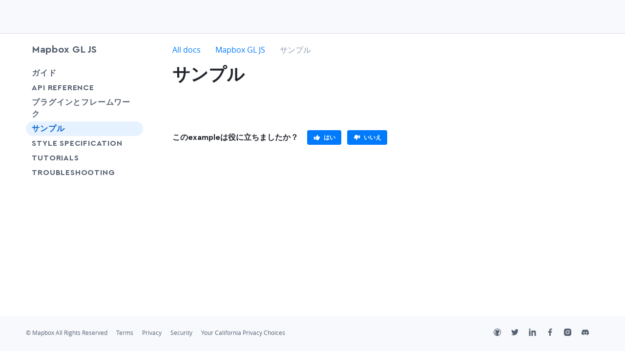

--- FILE ---
content_type: text/html
request_url: https://docs.mapbox.com/mapbox-gl-js/ja/example/
body_size: 7201
content:
<!doctype html><html lang=ja dir=ltr class="docs-wrapper plugin-docs plugin-id-default docs-version-current docs-doc-page docs-doc-id-example/index" data-has-hydrated=false><meta charset=UTF-8><meta name=generator content="Docusaurus v3.6.3"><title data-rh=true>サンプル | Mapbox GL JS | Mapbox</title><meta data-rh=true property=og:locale content=ja><meta data-rh=true property=og:locale:alternate content=en><meta data-rh=true name=docusaurus_locale content=ja><meta data-rh=true name=docsearch:language content=ja><meta data-rh=true charset=utf-8><meta data-rh=true name=viewport content="width=device-width,initial-scale=1"><meta data-rh=true name=msapplication-TileColor content=#ffffff><meta data-rh=true name=msapplication-config content="https://static-assets.mapbox.com/branding/favicon/v2/browserconfig.xml?v=gAd4JjrGWl"><meta data-rh=true name=theme-color content=#ffffff><meta data-rh=true name=p:domain_verify content=57838af58c8045c2c024bc2f9d1577f9><meta data-rh=true name=google-site-verification content=umPiCFUc_EX8CJ7xWQDPgQwApDxNi59w6riFZPNZj4w><meta data-rh=true name=twitter:site content=@Mapbox><meta data-rh=true property=og:site_name content=Mapbox><meta data-rh=true name=docusaurus_version content=current><meta data-rh=true name=docusaurus_tag content=docs-default-current><meta data-rh=true name=docsearch:version content=current><meta data-rh=true name=docsearch:docusaurus_tag content=docs-default-current><meta data-rh=true name=description content="Mapbox GL JSのコード例。"><meta data-rh=true name=twitter:title content="サンプル | Mapbox GL JS"><meta data-rh=true property=og:title content="サンプル | Mapbox GL JS"><meta data-rh=true name=twitter:description content="Mapbox GL JSのコード例。"><meta data-rh=true property=og:description content="Mapbox GL JSのコード例。"><meta data-rh=true property=og:url content=https://docs.mapbox.com//mapbox-gl-js/ja/example/><meta data-rh=true property=og:type content=website><meta data-rh=true class=swiftype name=title data-type=string content=サンプル><meta data-rh=true class=swiftype name=excerpt data-type=string content="Mapbox GL JSのコード例。"><meta data-rh=true name=twitter:image:alt content=Mapbox><meta data-rh=true property=og:image content=https://static-assets.mapbox.com/branding/social/social-1200x630.v4.png><meta data-rh=true class=swiftype name=image data-type=enum content=https://static-assets.mapbox.com/branding/social/social-120x120.v2.png><meta data-rh=true class=swiftype name=site data-type=string content="Mapbox GL JS"><meta data-rh=true class=swiftype name=contentType data-type=string content=example><meta data-rh=true class=swiftype name=codeLanguage data-type=string content=JavaScript><meta data-rh=true name=twitter:card content=summary_large_image><meta data-rh=true name=twitter:image content=https://static-assets.mapbox.com/branding/social/social-1200x630.v4.png><link data-rh=true rel=canonical href=https://docs.mapbox.com/mapbox-gl-js/ja/example/><link data-rh=true rel=alternate href=https://docs.mapbox.com/mapbox-gl-js/example/ hreflang=en><link data-rh=true rel=alternate href=https://docs.mapbox.com/mapbox-gl-js/ja/example/ hreflang=ja><link data-rh=true rel=alternate href=https://docs.mapbox.com/mapbox-gl-js/example/ hreflang=x-default><link data-rh=true rel=apple-touch-icon sizes=180x180 href="https://static-assets.mapbox.com/branding/favicon/v2/apple-touch-icon.png?v=gAd4JjrGWl"><link data-rh=true rel=icon type=image/png sizes=32x32 href="https://static-assets.mapbox.com/branding/favicon/v2/favicon-32x32.png?v=gAd4JjrGWl"><link data-rh=true rel=icon type=image/png sizes=16x16 href="https://static-assets.mapbox.com/branding/favicon/v2/favicon-16x16.png?v=gAd4JjrGWl"><link data-rh=true rel=manifest href="https://static-assets.mapbox.com/branding/favicon/v2/site.webmanifest?v=gAd4JjrGWl"><link data-rh=true rel=mask-icon href="https://static-assets.mapbox.com/branding/favicon/v2/safari-pinned-tab.svg?v=gAd4JjrGWl" color=#4264fb><link data-rh=true rel="shortcut icon" href="https://static-assets.mapbox.com/branding/favicon/v2/favicon.ico?v=gAd4JjrGWl"><script data-rh=true src=https://widget.kapa.ai/kapa-widget.bundle.js data-website-id=b96d25fb-28f1-4bea-a2d6-70a31920b822 data-project-name=Mapbox data-project-color=#000000 data-project-logo="[data-uri]" data-modal-override-open-class=chakra-input data-search-mode-enabled=false data-modal-header-bg-color=#000000 data-modal-title-color=#ffffff data-modal-title-font-family=Cera data-button-animation-enabled=false data-modal-disclaimer="This is a custom LLM for Mapbox with access to all developer docs (docs.mapbox.com) and all Stackoverflow questions (stackoverflow.com/questions/tagged/mapbox). Please note that answers are generated by AI and may not be fully accurate, so please use your best judgement." data-user-analytics-fingerprint-enabled=true></script><link rel=stylesheet href=/mapbox-gl-js/ja/assets/css/styles.84e4b8d5.css><script src=/mapbox-gl-js/ja/assets/js/runtime~main.225dce29.js defer></script><script src=/mapbox-gl-js/ja/assets/js/main.4e2874d6.js defer></script><body class=navigation-with-keyboard><script>!function(){var t,e=function(){try{return new URLSearchParams(window.location.search).get("docusaurus-theme")}catch(t){}}()||function(){try{return localStorage.getItem("theme")}catch(t){}}();t=null!==e?e:"light",document.documentElement.setAttribute("data-theme",t)}(),function(){try{for(var[t,e]of new URLSearchParams(window.location.search).entries())if(t.startsWith("docusaurus-data-")){var a=t.replace("docusaurus-data-","data-");document.documentElement.setAttribute(a,e)}}catch(t){}}()</script><div id=__docusaurus><div id=page-shell><div class="flex flex--column" style=min-height:100vh><div class="flex-child-grow flex-child-no-shrink"><div role=region aria-label=メインコンテンツまでスキップ><a class=skipToContent_ZU_v href=#__docusaurus_skipToContent_fallback>メインコンテンツまでスキップ</a></div><nav aria-label=Main class="navbar sticky top z3 shell-wrapper"><header class="inline-block w-full z1 bg-gray-faint border--gray-lighter border-b" data-swiftype-index=false style=height:69px><div id=page-header-content class="wmax1800 w-full w-11/12-mm mx-auto px24 flex px24 px0-mm py12 z2 relative h-full flex--center-cross flex--space-between-main"><div class="flex flex--center-cross"></div></div><div id=mobile-nav-menu data-test=mobile-nav-menu class="absolute top left right z1 w-full bg-white animated-menu"><div class="flex flex--column flex--space-between-main h-full" style=padding-top:72px;padding-bottom:61px> <nav class="pb24 overflow-auto"><ul><li><button aria-expanded=false aria-controls="'menu-' + maps" class="dropdown-toggle block pt12 w-full"><span class="mx24 flex flex--space-between-main flex--center-cross pb12 border-b border--gray-lighter">地図<svg width=8.399999999999999 height=6 class="ml6 color-gray" style=transform:rotate(0deg);transform-origin:center viewBox="0 0 7 5" fill=none><path d="M3.87796 4.56356C3.67858 4.79379 3.32142 4.79379 3.12204 4.56356L0.319371 1.32733C0.0389327 1.00351 0.268959 0.5 0.697336 0.5L6.30267 0.500001C6.73104 0.500001 6.96107 1.00351 6.68063 1.32733L3.87796 4.56356Z" fill=currentColor /></svg></span></button><li><button aria-expanded=false aria-controls="'menu-' + navigation" class="dropdown-toggle block pt12 w-full"><span class="mx24 flex flex--space-between-main flex--center-cross pb12 border-b border--gray-lighter">ナビゲーション<svg width=8.399999999999999 height=6 class="ml6 color-gray" style=transform:rotate(0deg);transform-origin:center viewBox="0 0 7 5" fill=none><path d="M3.87796 4.56356C3.67858 4.79379 3.32142 4.79379 3.12204 4.56356L0.319371 1.32733C0.0389327 1.00351 0.268959 0.5 0.697336 0.5L6.30267 0.500001C6.73104 0.500001 6.96107 1.00351 6.68063 1.32733L3.87796 4.56356Z" fill=currentColor /></svg></span></button><li><button aria-expanded=false aria-controls="'menu-' + search" class="dropdown-toggle block pt12 w-full"><span class="mx24 flex flex--space-between-main flex--center-cross pb12 border-b border--gray-lighter">検索<svg width=8.399999999999999 height=6 class="ml6 color-gray" style=transform:rotate(0deg);transform-origin:center viewBox="0 0 7 5" fill=none><path d="M3.87796 4.56356C3.67858 4.79379 3.32142 4.79379 3.12204 4.56356L0.319371 1.32733C0.0389327 1.00351 0.268959 0.5 0.697336 0.5L6.30267 0.500001C6.73104 0.500001 6.96107 1.00351 6.68063 1.32733L3.87796 4.56356Z" fill=currentColor /></svg></span></button><li><button aria-expanded=false aria-controls="'menu-' + data" class="dropdown-toggle block pt12 w-full"><span class="mx24 flex flex--space-between-main flex--center-cross pb12 border-b border--gray-lighter">データ<svg width=8.399999999999999 height=6 class="ml6 color-gray" style=transform:rotate(0deg);transform-origin:center viewBox="0 0 7 5" fill=none><path d="M3.87796 4.56356C3.67858 4.79379 3.32142 4.79379 3.12204 4.56356L0.319371 1.32733C0.0389327 1.00351 0.268959 0.5 0.697336 0.5L6.30267 0.500001C6.73104 0.500001 6.96107 1.00351 6.68063 1.32733L3.87796 4.56356Z" fill=currentColor /></svg></span></button><li><button aria-expanded=false aria-controls="'menu-' + help" class="dropdown-toggle block pt12 w-full"><span class="mx24 flex flex--space-between-main flex--center-cross pb12 border-b border--gray-lighter">ヘルプ<svg width=8.399999999999999 height=6 class="ml6 color-gray" style=transform:rotate(0deg);transform-origin:center viewBox="0 0 7 5" fill=none><path d="M3.87796 4.56356C3.67858 4.79379 3.32142 4.79379 3.12204 4.56356L0.319371 1.32733C0.0389327 1.00351 0.268959 0.5 0.697336 0.5L6.30267 0.500001C6.73104 0.500001 6.96107 1.00351 6.68063 1.32733L3.87796 4.56356Z" fill=currentColor /></svg></span></button></ul></nav></div><div class="fixed left bottom bg-white py18 align-center w-full hmin36"><div class="flex--center-cross border-l-mxl pl12-mxl border--gray-lighter flex w-full px24"><a class="btn duo-tone w-1/2" href="https://dev-account.tilestream.net/auth/signin/?route-to=" style=text-decoration:none>Sign in</a><a class="signup-button unprose btn round-full ml12 w-1/2" href="https://dev-account.tilestream.net/auth/signup/?route-to=">Sign up</a></div></div></div></header></nav><div id=__docusaurus_skipToContent_fallback class="flex-child-grow relative z0 block main-wrapper mainWrapper_tfBg"><div class="w-full mt24 px24 px0-mm mt18-mm mb18"><div class="fixed block none-mm mx24 my24 z5 bottom right"><div class="mx6 z5 transition opacity0 events-none"><button aria-label=先頭へ戻る class="btn btn--blue w60 h60 round-full shadow-darken25 flex flex--center-main flex--center-cross" type=button data-state=closed><svg class="events-none icon" data-testid=icon-arrow-up style=width:30px;height:30px aria-hidden=true focusable=false><use xmlns:xlink=http://www.w3.org/1999/xlink xlink:href=#icon-arrow-up /></svg><span style="position:absolute;border:0;width:1px;height:1px;padding:0;margin:-1px;overflow:hidden;clip:rect(0, 0, 0, 0);white-space:nowrap;word-wrap:normal">arrow-up</span></button></div></div><div class="flex-mm wmax1800 w-11/12-mm mx-auto"><aside class="flex-child-no-shrink w-full w180-mm w240-ml"><div data-swiftype-index=false id=dr-ui--page-layout-sidebar class="sticky-mm overflow-auto-mm scroll-styled px12-mm pb18-mm mb0-mm" style=top:88px;scrollbar-width:thin><div class=mb18><div class=dr-ui--product-menu><a class="txt-fancy txt-l block color-blue-on-hover color-text" href=/mapbox-gl-js/ja/>Mapbox GL JS</a></div></div><div class=color-text><nav class=mx-neg12><ul><li><div class="px12 flex txt-uppercase txt-fancy round-full w-full flex flex--space-between-main"><a class="flex-child-grow color-blue-on-hover py6 py3-mm txt-spacing05" href=/mapbox-gl-js/ja/guides/>ガイド</a><button class="flex-child-no-shrink color-blue-on-hover px12 px0-mm" aria-label="Toggle ガイド menu" aria-controls=menu-undefined aria-expanded=false value=ガイド><svg class="events-none icon inline-block align-t" data-testid=icon-chevron-down style=width:18px;height:18px aria-hidden=true focusable=false><use xmlns:xlink=http://www.w3.org/1999/xlink xlink:href=#icon-chevron-down /></svg><span style="position:absolute;border:0;width:1px;height:1px;padding:0;margin:-1px;overflow:hidden;clip:rect(0, 0, 0, 0);white-space:nowrap;word-wrap:normal">chevron-down</span></button></div><li><div class="px12 flex txt-uppercase txt-fancy round-full w-full flex flex--space-between-main"><a class="flex-child-grow color-blue-on-hover py6 py3-mm txt-spacing05" href=/mapbox-gl-js/ja/api/>API Reference</a><button class="flex-child-no-shrink color-blue-on-hover px12 px0-mm" aria-label="Toggle API Reference menu" aria-controls=menu-undefined aria-expanded=false value="API Reference"><svg class="events-none icon inline-block align-t" data-testid=icon-chevron-down style=width:18px;height:18px aria-hidden=true focusable=false><use xmlns:xlink=http://www.w3.org/1999/xlink xlink:href=#icon-chevron-down /></svg><span style="position:absolute;border:0;width:1px;height:1px;padding:0;margin:-1px;overflow:hidden;clip:rect(0, 0, 0, 0);white-space:nowrap;word-wrap:normal">chevron-down</span></button></div><li><div class="px12 flex txt-uppercase txt-fancy round-full w-full"><a class="flex-child-grow color-blue-on-hover py6 py3-mm txt-spacing05" href=/mapbox-gl-js/ja/plugins/>プラグインとフレームワーク</a></div><li><div class="px12 flex txt-uppercase txt-fancy round-full w-full bg-blue-faint color-blue-deep flex flex--space-between-main"><a class="flex-child-grow color-blue-on-hover py6 py3-mm txt-spacing05" href=/mapbox-gl-js/ja/example/>サンプル</a></div><li><div class="px12 flex txt-uppercase txt-fancy round-full w-full"><a href=https://docs.mapbox.com/ja/style-spec target=_blank rel="noopener noreferrer" class="flex-child-grow color-blue-on-hover py6 py3-mm txt-spacing05">Style Specification<span class="ml3 color-gray"><svg class="events-none icon inline-block align-t" data-testid=icon-share style=width:18px;height:18px aria-hidden=true focusable=false><use xmlns:xlink=http://www.w3.org/1999/xlink xlink:href=#icon-share /></svg><span style="position:absolute;border:0;width:1px;height:1px;padding:0;margin:-1px;overflow:hidden;clip:rect(0, 0, 0, 0);white-space:nowrap;word-wrap:normal">share</span></span></a></div><li><div class="px12 flex txt-uppercase txt-fancy round-full w-full"><a href="https://docs.mapbox.com/help/ja/tutorials/?product=Mapbox+GL+JS" target=_blank rel="noopener noreferrer" class="flex-child-grow color-blue-on-hover py6 py3-mm txt-spacing05">Tutorials<span class="ml3 color-gray"><svg class="events-none icon inline-block align-t" data-testid=icon-share style=width:18px;height:18px aria-hidden=true focusable=false><use xmlns:xlink=http://www.w3.org/1999/xlink xlink:href=#icon-share /></svg><span style="position:absolute;border:0;width:1px;height:1px;padding:0;margin:-1px;overflow:hidden;clip:rect(0, 0, 0, 0);white-space:nowrap;word-wrap:normal">share</span></span></a></div><li><div class="px12 flex txt-uppercase txt-fancy round-full w-full"><a href="https://docs.mapbox.com/help/ja/troubleshooting/?product=Mapbox+GL+JS" target=_blank rel="noopener noreferrer" class="flex-child-grow color-blue-on-hover py6 py3-mm txt-spacing05">Troubleshooting<span class="ml3 color-gray"><svg class="events-none icon inline-block align-t" data-testid=icon-share style=width:18px;height:18px aria-hidden=true focusable=false><use xmlns:xlink=http://www.w3.org/1999/xlink xlink:href=#icon-share /></svg><span style="position:absolute;border:0;width:1px;height:1px;padding:0;margin:-1px;overflow:hidden;clip:rect(0, 0, 0, 0);white-space:nowrap;word-wrap:normal">share</span></span></a></div></ul></nav></div></div></aside><main class="flex-child-grow w-full mx0 ml60-mm"><div class=flex><div class="mx-auto w-full wmax1200 wmin0"><nav class="dr-ui--breadcrumb pt3 pb12 none block-mm" data-swiftype-index=false aria-label=パンくずリストのナビゲーション><ul class=breadcrumbs itemscope itemtype=https://schema.org/BreadcrumbList><li itemscope itemprop=itemListElement itemtype=https://schema.org/ListItem class=inline-block><span itemprop=name><a href=https://docs.mapbox.com/ja target=_blank rel="noopener noreferrer" class=link>All docs</a></span><span class="color-gray-light inline-block-mm none px6"><svg class="events-none icon inline-block align-t" data-testid=icon-chevron-right style=width:18px;height:18px aria-hidden=true focusable=false><use xmlns:xlink=http://www.w3.org/1999/xlink xlink:href=#icon-chevron-right /></svg><span style="position:absolute;border:0;width:1px;height:1px;padding:0;margin:-1px;overflow:hidden;clip:rect(0, 0, 0, 0);white-space:nowrap;word-wrap:normal">chevron-right</span></span><meta itemprop=position content=1><li itemscope itemprop=itemListElement itemtype=https://schema.org/ListItem class=inline-block><span itemprop=name><a class=link href=/mapbox-gl-js/ja/>Mapbox GL JS</a></span><span class="color-gray-light inline-block-mm none px6"><svg class="events-none icon inline-block align-t" data-testid=icon-chevron-right style=width:18px;height:18px aria-hidden=true focusable=false><use xmlns:xlink=http://www.w3.org/1999/xlink xlink:href=#icon-chevron-right /></svg><span style="position:absolute;border:0;width:1px;height:1px;padding:0;margin:-1px;overflow:hidden;clip:rect(0, 0, 0, 0);white-space:nowrap;word-wrap:normal">chevron-right</span></span><meta itemprop=position content=2><li itemscope itemprop=itemListElement itemtype=https://schema.org/ListItem class=inline-block><span class="color-gray none inline-block-mm" itemprop=name>サンプル</span><meta itemprop=position content=3></ul></nav><article><div id=docs-content class="theme-doc-markdown markdown"> <header class="col col--auto prose w-2/3-mxl w-full mt18 mt0-mm"><h1 class=txt-fancy>サンプル</h1></header><div class="grid grid--gut60"><div class="col col--auto w-3/4-mxl w-full pb18 prose"><div class=dr-ui--card-container><div class="grid grid--gut24"></div></div><div class="pt60 pb30"><div class="txt-fancy txt-m flex flex--center-cross">このexampleは役に立ちましたか？<span class=ml18 style=line-height:0><button type=button class="btn btn--blue round py6 px12 txt-s" aria-label=primary id=feedback-button-yes><span class="flex flex--center-cross"><span class=mr6><svg class=icon style=height:16px;width:16px viewBox="0 0 16 16" fill=none><path d="M4.11117 12.3172L2.55561 12.3172C2.12613 12.3172 1.77783 11.9762 1.77783 11.5767L1.77783 7.27998C1.77783 6.85927 2.12613 6.5395 2.55561 6.5395L4.11116 6.5395C4.54064 6.5395 4.88894 6.88069 4.88894 7.27998L4.88894 11.5555C4.88894 11.9762 4.54137 12.3172 4.11117 12.3172ZM13.1358 8.37617C13.3254 8.57855 13.4445 8.8476 13.4445 9.14522C13.4445 9.70403 13.0345 10.1671 12.4932 10.2664C12.6011 10.4381 12.6667 10.6405 12.6667 10.8786C12.6667 11.3862 12.3264 11.8114 11.8586 11.9602C11.8768 12.0209 11.8889 12.1045 11.8889 12.1909C11.8889 12.8221 11.3664 13.3333 10.7223 13.3333L9.29578 13.3333C8.45457 13.3333 7.6362 13.0662 6.96318 12.5719L6.13339 11.9626C5.83929 11.7469 5.66672 11.4071 5.66672 11.069L5.66933 7.2595C5.67104 6.92641 5.81815 6.59427 6.10464 6.36998L6.50082 6.05974C8.49103 4.47855 7.59658 2.66665 9.13026 2.66665C9.88276 2.66665 10.3327 3.25046 10.3327 3.81212C10.3327 4.17284 10.0468 5.19593 9.49363 6.09831L13.0556 6.09831C13.7002 6.09831 14.2223 6.6095 14.2223 7.24069C14.2223 7.84522 13.741 8.33569 13.1358 8.37617Z" fill=white /></svg></span>はい</span></button></span><span class=ml12 style=line-height:0><button type=button class="btn btn--blue round py6 px12 txt-s" aria-label=primary id=feedback-button-no><span class="flex flex--center-cross"><span class=mr6><svg class=icon style=height:16px;width:16px viewBox="0 0 16 16" fill=none><path d="M11.8888 3.6828H13.4444C13.8739 3.6828 14.2222 4.02375 14.2222 4.42327L14.2222 8.72002C14.2222 9.14073 13.8739 9.4605 13.4444 9.4605H11.8888C11.4594 9.4605 11.1111 9.11931 11.1111 8.72002V4.44446C11.1111 4.02375 11.4586 3.6828 11.8888 3.6828ZM2.86418 7.62383C2.6746 7.42145 2.5555 7.1524 2.5555 6.85478C2.5555 6.29597 2.96554 5.83288 3.50682 5.73359C3.3989 5.56192 3.33328 5.35954 3.33328 5.12145C3.33328 4.61383 3.67356 4.18859 4.14144 4.03978C4.12321 3.97907 4.11106 3.8955 4.11106 3.80907C4.11106 3.17788 4.63363 2.66669 5.27772 2.66669H6.70422C7.54543 2.66669 8.3638 2.93383 9.03682 3.42812L9.86661 4.0374C10.1607 4.25312 10.3333 4.59288 10.3333 4.93097L10.3307 8.7405C10.329 9.07359 10.1818 9.40573 9.89536 9.63002L9.49918 9.94026C7.50897 11.5214 8.40342 13.3334 6.86974 13.3334C6.11724 13.3334 5.66734 12.7495 5.66734 12.1879C5.66734 11.8272 5.95317 10.8041 6.50637 9.90169H2.94439C2.29981 9.90169 1.77772 9.3905 1.77772 8.75931C1.77772 8.15478 2.25897 7.66431 2.86418 7.62383Z" fill=white /></svg></span>いいえ</span></button></span></div></div></div></div></div></article></div><div class="flex-child-grow wmax60"></div> </div></main></div></div></div></div><div class="flex-child-no-shrink shell-wrapper"><footer id=page-footer class="bg-gray-faint flex flex--center-cross" data-swiftype-index=false style=min-height:72px><div class="wmax1800 w-11/12-mm w-11/12-ml mx-auto px24 px0-mm"><div id=page-footer-legal-social class="txt-s color-gray py12 py0-ml flex flex--column flex--row-mm"><div class="col mt12 flex-child-grow flex flex--wrap"><a href=https://www.mapbox.com/ target=_blank rel="noopener noreferrer" class="link color-gray-deep color-gray-dark-on-hover mr18 txt-nowrap mb6">© Mapbox All Rights Reserved</a><a href=https://www.mapbox.com/tos/ target=_blank rel="noopener noreferrer" class="link color-gray-deep color-gray-dark-on-hover mr18 txt-nowrap mb6">Terms</a><a href=https://www.mapbox.com/privacy/ target=_blank rel="noopener noreferrer" class="link color-gray-deep color-gray-dark-on-hover mr18 txt-nowrap mb6">Privacy</a><a href=https://www.mapbox.com/platform/security/ target=_blank rel="noopener noreferrer" class="link color-gray-deep color-gray-dark-on-hover mr18 txt-nowrap mb6">Security</a><a href=https://www.mapbox.com/legal/cookies target=_blank rel="noopener noreferrer" class="link color-gray-deep color-gray-dark-on-hover txt-nowrap mb6">Your California Privacy Choices</a></div><div class="col my12 align-r-mm flex-child-no-shrink"><a href=https://github.com/mapbox target=_blank rel="noopener noreferrer" aria-label=Github class="color-gray-deep color-gray-deep-dark-on-hover inline-block w36"><svg viewBox="0 0 14 14" style=height:15px;width:15px class="icon inline"><path fill-rule=evenodd clip-rule=evenodd d="M14 7c0 3.9-3.1 7-7 7s-7-3.1-7-7 3.1-7 7-7 7 3.1 7 7zm-9 5.7V11h-.8C3 11 2.1 9.5 2.1 8.7c0-.5.6-.7.9-.2.1.1.6 1 1.2 1 .3 0 .6-.1.9-.2.1-.3.3-.6.6-.8h-.2C4.1 8.5 3 7.4 3 6c0-.7.3-1.3.7-1.7 0-.6.1-1.1.2-1.5.1-.2.3-.3.4-.3.4.1 1.2.3 1.8.9h1.6c.7-.6 1.4-.9 1.8-.9.2 0 .4.1.4.3.1.3.2.8.2 1.3.6.5.9 1.2.9 1.9 0 1.4-1.1 2.5-2.5 2.5h-.2c.4.4.7.9.7 1.5v2.7c2.3-.8 4-3 4-5.7 0-3.3-2.7-6-6-6S1 3.7 1 7c0 2.6 1.7 4.8 4 5.7z"/></svg></a><a href=https://twitter.com/mapbox/ target=_blank rel="noopener noreferrer" aria-label=Twitter class="color-gray-deep color-gray-deep-dark-on-hover inline-block w36"><svg viewBox="0 0 12 10" style=height:15px;width:15px class="icon inline"><path d="M12 1.2c-.4.2-.9.4-1.4.4.5-.3.9-.8 1.1-1.4-.5.3-1 .5-1.5.6C9.8.4 9.1 0 8.4 0 7 0 5.9 1.2 5.9 2.5c0 .2 0 .4.1.5C3.9 3.1 2.1 2 .9.5.6.9.5 1.3.5 1.8c0 .9.4 1.6 1.1 2.1-.4 0-.8-.1-1.1-.4 0 1.2.9 2.2 2 2.5-.2.1-.4.1-.7.1-.2 0-.3 0-.4-.1.3 1 1.2 1.7 2.3 1.8-.9.7-1.9 1-3.1 1H0c1.1.8 2.4 1.2 3.8 1.2 4.5 0 7-3.8 7-7.1v-.4c.4-.3.9-.7 1.2-1.3z"/></svg></a><a href=https://www.linkedin.com/company/mapbox target=_blank rel="noopener noreferrer" aria-label=LinkedIn class="color-gray-deep color-gray-deep-dark-on-hover inline-block w36"><svg viewBox="0 0 24 24" style=height:15px;width:15px class="icon inline"><path d="M5.68801 6.31665H0.633606V23.9998H5.68801V6.31665Z"/><path d="M17.6832 6.31665C14.16 6.31665 13.5504 7.60305 13.2624 8.84145V6.31665H8.21277V23.9998H13.2624V13.8959C13.2624 12.2591 14.1504 11.3711 15.7872 11.3711C17.424 11.3711 18.312 12.2399 18.312 13.8959V23.9998H23.3664V15.1582C23.3664 10.1039 22.7088 6.31665 17.6832 6.31665Z"/><path d="M3.15841 5.0496C4.55281 5.0496 5.68321 3.91921 5.68321 2.5248C5.68321 1.13039 4.55281 0 3.15841 0C1.764 0 0.633606 1.13039 0.633606 2.5248C0.633606 3.91921 1.764 5.0496 3.15841 5.0496Z"/></svg></a><a href=https://www.facebook.com/Mapbox target=_blank rel="noopener noreferrer" aria-label=Facebook class="color-gray-deep color-gray-deep-dark-on-hover inline-block w36"><svg viewBox="0 0 50 50" style=height:15px;width:15px class="icon inline"><g id=38f48a9c-03c5-4a1e-8aed-38100e1cd6a4 data-name=svg><path id=c5d5da0e-6004-406b-ad77-825ffd134c21 data-name=f d=M28.87,50V27.19h7.65l1.15-8.89h-8.8V12.63c0-2.57.71-4.33,4.41-4.33H38v-8A63.78,63.78,0,0,0,31.13,0C24.34,0,19.69,4.14,19.69,11.75V18.3H12v8.89h7.68V50Z /></g></svg></a><a href=https://www.instagram.com/Mapbox target=_blank rel="noopener noreferrer" aria-label=Instagram class="color-gray-deep color-gray-deep-dark-on-hover inline-block w36"><svg viewBox="0 0 24 24" style=height:15px;width:15px class="icon inline"><path d="M11.9968 7.9983C9.79333 7.9983 7.99515 9.79651 7.99515 12C7.99515 14.2035 9.79333 16.0017 11.9968 16.0017C14.2002 16.0017 15.9984 14.2035 15.9984 12C15.9984 9.79651 14.2002 7.9983 11.9968 7.9983ZM23.9987 12C23.9987 10.3429 24.0137 8.70077 23.9206 7.04665C23.8275 5.12536 23.3893 3.4202 21.9843 2.01525C20.5764 0.607302 18.8743 0.172008 16.953 0.0789456C15.2959 -0.0141173 13.6539 0.000892936 11.9998 0.000892936C10.3427 0.000892936 8.70061 -0.0141173 7.04652 0.0789456C5.12526 0.172008 3.42014 0.610305 2.01522 2.01525C0.607291 3.42321 0.172005 5.12536 0.0789442 7.04665C-0.014117 8.70377 0.000892919 10.3459 0.000892919 12C0.000892919 13.6541 -0.014117 15.2992 0.0789442 16.9533C0.172005 18.8746 0.610293 20.5798 2.01522 21.9847C3.42314 23.3927 5.12526 23.828 7.04652 23.9211C8.70361 24.0141 10.3457 23.9991 11.9998 23.9991C13.6569 23.9991 15.2989 24.0141 16.953 23.9211C18.8743 23.828 20.5794 23.3897 21.9843 21.9847C23.3923 20.5768 23.8275 18.8746 23.9206 16.9533C24.0167 15.2992 23.9987 13.6571 23.9987 12ZM11.9968 18.1572C8.58954 18.1572 5.83973 15.4073 5.83973 12C5.83973 8.5927 8.58954 5.84284 11.9968 5.84284C15.404 5.84284 18.1538 8.5927 18.1538 12C18.1538 15.4073 15.404 18.1572 11.9968 18.1572ZM18.406 7.02864C17.6105 7.02864 16.968 6.38621 16.968 5.59067C16.968 4.79513 17.6105 4.1527 18.406 4.1527C19.2015 4.1527 19.8439 4.79513 19.8439 5.59067C19.8442 5.77957 19.8071 5.96667 19.735 6.14124C19.6628 6.31581 19.5569 6.47442 19.4233 6.608C19.2897 6.74157 19.1311 6.84748 18.9565 6.91967C18.782 6.99185 18.5949 7.02888 18.406 7.02864Z"/></svg></a><a href=https://discord.gg/uMpcC5RmJh target=_blank rel="noopener noreferrer" aria-label=Discord class="color-gray-deep color-gray-deep-dark-on-hover inline-block w36"><svg viewBox="0 0 24 24" style=height:15px;width:15px class="icon inline"><path d=M20.46,4.55c-1.58-.72-3.24-1.23-4.95-1.52-.23,.42-.45,.85-.63,1.29-1.82-.27-3.67-.27-5.5,0-.19-.44-.4-.87-.63-1.29-1.71,.29-3.38,.81-4.96,1.53C.65,9.19-.2,13.71,.23,18.17H.23c1.84,1.36,3.89,2.39,6.07,3.05,.49-.66,.93-1.36,1.3-2.1-.71-.27-1.4-.59-2.05-.98,.17-.12,.34-.25,.5-.38,3.85,1.81,8.3,1.81,12.14,0,.16,.13,.33,.26,.5,.38-.65,.39-1.34,.71-2.05,.98,.37,.73,.81,1.43,1.3,2.1,2.19-.66,4.24-1.69,6.08-3.05h0c.5-5.17-.85-9.65-3.57-13.62ZM8.14,15.43c-1.18,0-2.16-1.07-2.16-2.4s.94-2.4,2.16-2.4,2.18,1.08,2.16,2.4-.95,2.4-2.16,2.4Zm7.97,0c-1.19,0-2.16-1.07-2.16-2.4s.94-2.4,2.16-2.4,2.18,1.08,2.16,2.4-.95,2.4-2.16,2.4Z /></svg></a></div></div></div></footer></div></div></div></div>

--- FILE ---
content_type: application/javascript
request_url: https://docs.mapbox.com/mapbox-gl-js/ja/assets/js/90d295fd.641d90be.js
body_size: 499
content:
"use strict";(self.webpackChunkmapbox_gl_js_docs=self.webpackChunkmapbox_gl_js_docs||[]).push([["1028"],{55038:function(e,a,t){t.r(a),t.d(a,{default:()=>u,frontMatter:()=>i,metadata:()=>s,assets:()=>p,toc:()=>o,contentTitle:()=>l});var s=JSON.parse('{"id":"example/index","title":"\u30B5\u30F3\u30D7\u30EB","description":"Mapbox GL JS\u306E\u30B3\u30FC\u30C9\u4F8B\u3002","source":"@site/i18n/ja/docusaurus-plugin-content-docs/current/example/index.mdx","sourceDirName":"example","slug":"/example/","permalink":"/mapbox-gl-js/ja/example/","draft":false,"unlisted":false,"tags":[],"version":"current","frontMatter":{"title":"\u30B5\u30F3\u30D7\u30EB","description":"Mapbox GL JS\u306E\u30B3\u30FC\u30C9\u4F8B\u3002","contentType":"example","layout":"exampleIndex","language":["JavaScript"],"hideCardLanguage":true,"products":["Mapbox GL JS"],"order":2,"showFilters":["search","topics"]},"sidebar":"sidebar","previous":{"title":"\u30D7\u30E9\u30B0\u30A4\u30F3\u3068\u30D5\u30EC\u30FC\u30E0\u30EF\u30FC\u30AF","permalink":"/mapbox-gl-js/ja/plugins/"},"next":{"title":"Display buildings in 3D","permalink":"/mapbox-gl-js/ja/example/3d-buildings"}}'),r=t("85893"),n=t("50065");let i={title:"\u30B5\u30F3\u30D7\u30EB",description:"Mapbox GL JS\u306E\u30B3\u30FC\u30C9\u4F8B\u3002",contentType:"example",layout:"exampleIndex",language:["JavaScript"],hideCardLanguage:!0,products:["Mapbox GL JS"],order:2,showFilters:["search","topics"]},l=void 0,p={},o=[];function d(e){return(0,r.jsx)(r.Fragment,{})}function u(e={}){let{wrapper:a}={...(0,n.a)(),...e.components};return a?(0,r.jsx)(a,{...e,children:(0,r.jsx)(d,{...e})}):d(e)}}}]);

--- FILE ---
content_type: application/javascript
request_url: https://docs.mapbox.com/mapbox-gl-js/ja/assets/js/common.9b96dfed.js
body_size: 30356
content:
(self.webpackChunkmapbox_gl_js_docs=self.webpackChunkmapbox_gl_js_docs||[]).push([["8016"],{92235:function(e,t){"use strict";function n(e){return!r(e)}function r(e){return!function(){return"undefined"!=typeof window&&"undefined"!=typeof document}()?"not a browser":!function(){if(!("Worker"in window&&"Blob"in window&&"URL"in window))return!1;var e,t,n=new Blob([""],{type:"text/javascript"}),r=URL.createObjectURL(n);try{t=new Worker(r),e=!0}catch(t){e=!1}return t&&t.terminate(),URL.revokeObjectURL(r),e}()?"insufficient worker support":!function(){var e=document.createElement("canvas");e.width=e.height=1;var t=e.getContext("2d");if(!t)return!1;var n=t.getImageData(0,0,1,1);return n&&n.width===e.width}()?"insufficient Canvas/getImageData support":!function(e){return void 0===o[e]&&(o[e]=function(e){var t,r,o,i,s=(t=e,r=document.createElement("canvas"),(o=Object.create(n.webGLContextAttributes)).failIfMajorPerformanceCaveat=t,r.getContext("webgl2",o));if(!s)return!1;try{i=s.createShader(s.VERTEX_SHADER)}catch(e){return!1}return!(!i||s.isContextLost())&&(s.shaderSource(i,"void main() {}"),s.compileShader(i),!0===s.getShaderParameter(i,s.COMPILE_STATUS))}(e)),o[e]}(e&&e.failIfMajorPerformanceCaveat)?"insufficient WebGL2 support":!function(){return!document.documentMode}()?"insufficient ECMAScript 6 support":void 0}t.supported=n,t.notSupportedReason=r;var o={};n.webGLContextAttributes={antialias:!1,alpha:!0,stencil:!0,depth:!0}},1832:function(e,t,n){"use strict";Object.defineProperty(t,"__esModule",{value:!0}),t.default=c;var r=a(n(67294)),o=a(n(45697)),i=a(n(46615)),s=a(n(99543));function a(e){return e&&e.__esModule?e:{default:e}}function l(){return(l=Object.assign?Object.assign.bind():function(e){for(var t=1;t<arguments.length;t++){var n=arguments[t];for(var r in n)Object.prototype.hasOwnProperty.call(n,r)&&(e[r]=n[r])}return e}).apply(this,arguments)}function c(e){let{id:t,options:n,onChange:o,value:a="",optional:c=!1,validationError:u,autoFocus:d=!1,themeToggleGroup:p="border border--gray-light py3 px3",themeToggleContainer:f="",themeToggle:m="txt-s py0 round-full toggle--s toggle--gray",themeControlWrapper:h}=e,g={id:t,className:`toggle-group round-full ${p}`,role:"radiogroup","aria-required":!c,"data-testid":`${t}-input`};return u&&(g["aria-invalid"]=!0),r.default.createElement(s.default,{themeControlWrapper:h,id:t,validationError:u},r.default.createElement("div",g,n.map((e,n)=>{let{label:s,...c}=e,u=(0,i.default)(c,["value","label"]);return r.default.createElement("label",{key:c.value,className:`toggle-container ${f}`},r.default.createElement("input",l({value:c.value,checked:c.value===a,autoFocus:d&&c.value===a,onChange:e=>o(e.target.value,t),name:t,type:"radio","data-testid":`${t}-${n}-input`},u)),r.default.createElement("div",{className:`${m} toggle`},s))})))}c.propTypes={id:o.default.string.isRequired,onChange:o.default.func.isRequired,options:o.default.arrayOf(o.default.shape({label:o.default.node.isRequired,value:o.default.string.isRequired})).isRequired,value:o.default.string,optional:o.default.bool,autoFocus:o.default.bool,validationError:o.default.node,themeToggleGroup:o.default.string,themeToggleContainer:o.default.string,themeToggle:o.default.string,themeControlWrapper:o.default.string}},46317:function(e,t,n){"use strict";t.default=void 0;var r=function(e){return e&&e.__esModule?e:{default:e}}(n(1832));t.default=r.default},80931:function(e,t,n){"use strict";Object.defineProperty(t,"__esModule",{value:!0}),t.default=a;var r=s(n(67294)),o=s(n(45697)),i=s(n(27872));function s(e){return e&&e.__esModule?e:{default:e}}function a(e){let{id:t,themeControlWrapper:n="",validationError:o,children:s}=e,a=null;if(o){let e=`${t}-error`,n="string"==typeof o?(0,i.default)(o):o;a=r.default.createElement("div",{className:"bg txt-s mt3 py6 px12 bg-red-faint round border border--red color-red",id:e,"data-testid":e},n)}let l=`relative ${n}`;return r.default.createElement("div",{className:l},s,r.default.createElement("div",{role:"alert"},a))}a.propTypes={id:o.default.string.isRequired,validationError:o.default.node,children:o.default.node,themeControlWrapper:o.default.string}},99543:function(e,t,n){"use strict";Object.defineProperty(t,"__esModule",{value:!0}),t.default=void 0;var r=function(e){return e&&e.__esModule?e:{default:e}}(n(80931));t.default=r.default},22964:function(e,t,n){"use strict";Object.defineProperty(t,"__esModule",{value:!0}),t.default=f;var r=function(e,t){if(!t&&e&&e.__esModule)return e;if(null===e||"object"!=typeof e&&"function"!=typeof e)return{default:e};var n=d(t);if(n&&n.has(e))return n.get(e);var r={__proto__:null},o=Object.defineProperty&&Object.getOwnPropertyDescriptor;for(var i in e)if("default"!==i&&Object.prototype.hasOwnProperty.call(e,i)){var s=o?Object.getOwnPropertyDescriptor(e,i):null;s&&(s.get||s.set)?Object.defineProperty(r,i,s):r[i]=e[i]}return r.default=e,n&&n.set(e,r),r}(n(67294)),o=u(n(63387)),i=u(n(45697)),s=u(n(81653)),a=u(n(39469)),l=u(n(82631)),c=u(n(31631));function u(e){return e&&e.__esModule?e:{default:e}}function d(e){if("function"!=typeof WeakMap)return null;var t=new WeakMap,n=new WeakMap;return(d=function(e){return e?n:t})(e)}function p(){return(p=Object.assign?Object.assign.bind():function(e){for(var t=1;t<arguments.length;t++){var n=arguments[t];for(var r in n)Object.prototype.hasOwnProperty.call(n,r)&&(e[r]=n[r])}return e}).apply(this,arguments)}function f(e){let{text:t,onCopy:n,block:i=!1,focusTrapPaused:u,className:d="btn btn--xs py3 px3 round",children:f,tooltipColoring:m="light",tooltipTextSize:h="s",passthroughProps:g}=e,[v,b]=(0,r.useState)(null),[y,x]=(0,r.useState)(null),[j,w]=(0,r.useState)(!1),C=(0,r.useCallback)(()=>{y&&b(new s.default(y,{...!u&&{container:y}}))},[u,y]),E=()=>{v&&(v.destroy(),C())};(0,r.useEffect)(()=>()=>{v&&v.destroy()},[]),(0,r.useEffect)(()=>{y&&!v&&C()},[y,v,C]),(0,r.useEffect)(()=>{let e;return j&&(e=setTimeout(()=>{w(!1)},800)),()=>clearTimeout(e)},[j]);let k=j?"check":"clipboard",T=(0,o.default)(d,{block:i}),S=f||r.default.createElement("button",p({type:"button",className:T},g),r.default.createElement(a.default,{name:k})),O="Copied!";return"none"!==h&&(O=r.default.createElement("div",{className:`txt-${h}`},O)),r.default.createElement("div",{role:"button","aria-label":"Copy","data-testid":"copy-button",ref:e=>x(e),"data-clipboard-text":t,onClick:()=>{n&&n(t),w(!0),E()}},r.default.createElement(l.default,{content:O,active:j,coloring:m,placement:"top",alignment:"center",hideWhenAnchorIsOffscreen:!0,padding:"small"},r.default.createElement("div",null,r.default.createElement(c.default,{disabled:j,coloring:m,textSize:h,content:"Copy"},S))))}f.propTypes={text:i.default.string.isRequired,onCopy:i.default.func,block:i.default.bool,focusTrapPaused:i.default.bool,className:i.default.string,passthroughProps:i.default.object,tooltipColoring:i.default.oneOf(["light","dark"]),tooltipTextSize:i.default.oneOf(["xs","s","none"]),children:i.default.node},f.isCopySupported=()=>"undefined"!=typeof window&&s.default.isSupported()},39415:function(e,t,n){"use strict";t.default=void 0;var r=function(e){return e&&e.__esModule?e:{default:e}}(n(22964));t.default=r.default},82631:function(e,t,n){"use strict";Object.defineProperty(t,"__esModule",{value:!0}),t.default=void 0;var r=function(e){return e&&e.__esModule?e:{default:e}}(n(35316));t.default=r.default},35316:function(e,t,n){"use strict";Object.defineProperty(t,"__esModule",{value:!0}),t.default=f;var r=d(n(67294)),o=c(n(63387)),i=c(n(45697)),s=c(n(5675)),a=d(n(58685)),l=n(59815);function c(e){return e&&e.__esModule?e:{default:e}}function u(e){if("function"!=typeof WeakMap)return null;var t=new WeakMap,n=new WeakMap;return(u=function(e){return e?n:t})(e)}function d(e,t){if(!t&&e&&e.__esModule)return e;if(null===e||"object"!=typeof e&&"function"!=typeof e)return{default:e};var n=u(t);if(n&&n.has(e))return n.get(e);var r={__proto__:null},o=Object.defineProperty&&Object.getOwnPropertyDescriptor;for(var i in e)if("default"!==i&&Object.prototype.hasOwnProperty.call(e,i)){var s=o?Object.getOwnPropertyDescriptor(e,i):null;s&&(s.get||s.set)?Object.defineProperty(r,i,s):r[i]=e[i]}return r.default=e,n&&n.set(e,r),r}function p(){return(p=Object.assign?Object.assign.bind():function(e){for(var t=1;t<arguments.length;t++){var n=arguments[t];for(var r in n)Object.prototype.hasOwnProperty.call(n,r)&&(e[r]=n[r])}return e}).apply(this,arguments)}function f(e){let{coloring:t="light",placement:n="right",alignment:i="center",padding:c="medium",active:u=!1,hasPointer:d=!0,zIndex:f="auto",hideWhenAnchorIsOffscreen:m=!1,allowPlacementAxisChange:h=!0,clickOutsideCloses:g=!0,escapeCloses:v=!0,getInitialFocus:b=e=>e.preventDefault(),offsetFromAnchor:y=6,passthroughProps:x,onExit:j,children:w,content:C}=e,{background:E,borderColor:k,color:T,fill:S}=(0,l.getTheme)(t),O=(0,r.useRef)(null),R=(0,o.default)(`${E} ${k} ${T} border shadow-darken25 round`,{"px12 py12":"medium"===c,"px12 py6":"small"===c,[`border border-1 border--${k}`]:k});return r.default.createElement(a.Root,{open:u},r.default.createElement("span",{ref:O,style:{display:"contents"}},r.default.createElement(a.Trigger,{asChild:!0},w)),r.default.createElement(a.Portal,null,r.default.createElement(a.Content,p({sideOffset:y,className:R,style:{zIndex:f},onEscapeKeyDown:v&&j,onPointerDownOutside:e=>{if(!(!g||!j||O.current&&O.current.contains(e.target)||(0,s.default)("[data-popover-ignore-clicks]",e.target)))j()},onOpenAutoFocus:b,align:i,side:n,sticky:"always",hideWhenDetached:m,avoidCollisions:h},x),"function"==typeof C?C():C,d&&r.default.createElement(a.Arrow,{width:12,height:6,offset:6,fill:S}))))}f.propTypes={children:i.default.node.isRequired,active:i.default.bool.isRequired,content:i.default.oneOfType([i.default.func,i.default.node]).isRequired,placement:i.default.oneOf(["top","bottom","left","right"]),alignment:i.default.oneOf(["center","start","end"]),coloring:i.default.oneOf(["light","dark","warning","error"]),padding:i.default.oneOf(["medium","small","none"]),zIndex:i.default.number,hasPointer:i.default.bool,hideWhenAnchorIsOffscreen:i.default.bool,allowPlacementAxisChange:i.default.bool,clickOutsideCloses:i.default.bool,escapeCloses:i.default.bool,onExit:i.default.func,getInitialFocus:i.default.func,offsetFromAnchor:i.default.number,passthroughProps:i.default.object}},27872:function(e,t){"use strict";Object.defineProperty(t,"__esModule",{value:!0}),t.default=function(e){if(!e)return e;let t=e.trim(),n=t[t.length-1];return"."===n||"!"===n||"?"===n?t:t+"."}},46615:function(e,t){"use strict";Object.defineProperty(t,"__esModule",{value:!0}),t.default=function(){let e=arguments.length>0&&void 0!==arguments[0]?arguments[0]:{},t=arguments.length>1&&void 0!==arguments[1]?arguments[1]:[];return Object.keys(e).reduce((n,r)=>(-1===t.indexOf(r)&&(n[r]=e[r]),n),{})}},5675:function(e){e.exports=function(e,t){var n,r=document.querySelectorAll(e),o=r.length;for(n=0;n<o;n++)if(r[n]===t||r[n].contains(t))return!0;return!1}},89889:function(e,t,n){var r=n(67294);function o(e,t,n,r){Object.defineProperty(e,t,{get:n,set:r,enumerable:!0,configurable:!0})}o(e.exports,"FocusGuards",()=>s),o(e.exports,"Root",()=>c),o(e.exports,"useFocusGuards",()=>a);let i=0;function s(e){return a(),e.children}function a(){r.useEffect(()=>{var e,t;let n=document.querySelectorAll("[data-radix-focus-guard]");return document.body.insertAdjacentElement("afterbegin",null!==(e=n[0])&&void 0!==e?e:l()),document.body.insertAdjacentElement("beforeend",null!==(t=n[1])&&void 0!==t?t:l()),i++,()=>{1===i&&document.querySelectorAll("[data-radix-focus-guard]").forEach(e=>e.remove()),i--}},[])}function l(){let e=document.createElement("span");return e.setAttribute("data-radix-focus-guard",""),e.tabIndex=0,e.style.cssText="outline: none; opacity: 0; position: fixed; pointer-events: none",e}let c=s},33287:function(e,t,n){var r=n(95297),o=n(67294),i=n(20261),s=n(61570),a=n(98402);function l(e,t,n,r){Object.defineProperty(e,t,{get:n,set:r,enumerable:!0,configurable:!0})}l(e.exports,"FocusScope",()=>p),l(e.exports,"Root",()=>b);let c="focusScope.autoFocusOnMount",u="focusScope.autoFocusOnUnmount",d={bubbles:!1,cancelable:!0},p=o.forwardRef((e,t)=>{var n;let{loop:l=!1,trapped:p=!1,onMountAutoFocus:v,onUnmountAutoFocus:b,...y}=e,[x,j]=o.useState(null),w=a.useCallbackRef(v),C=a.useCallbackRef(b),E=o.useRef(null),k=i.useComposedRefs(t,e=>j(e)),T=o.useRef({paused:!1,pause(){this.paused=!0},resume(){this.paused=!1}}).current;o.useEffect(()=>{if(p){function e(e){if(T.paused||!x)return;let t=e.target;x.contains(t)?E.current=t:h(E.current,{select:!0})}function t(e){if(T.paused||!x)return;let t=e.relatedTarget;null!==t&&!x.contains(t)&&h(E.current,{select:!0})}document.addEventListener("focusin",e),document.addEventListener("focusout",t);let n=new MutationObserver(function(e){if(document.activeElement===document.body)for(let t of e)t.removedNodes.length>0&&h(x)});return x&&n.observe(x,{childList:!0,subtree:!0}),()=>{document.removeEventListener("focusin",e),document.removeEventListener("focusout",t),n.disconnect()}}},[p,x,T.paused]),o.useEffect(()=>{if(x){g.add(T);let e=document.activeElement;if(!x.contains(e)){let t=new CustomEvent(c,d);x.addEventListener(c,w),x.dispatchEvent(t),!t.defaultPrevented&&(function(e,{select:t=!1}={}){let n=document.activeElement;for(let r of e)if(h(r,{select:t}),document.activeElement!==n)return}(function(e){return e.filter(e=>"A"!==e.tagName)}(f(x)),{select:!0}),document.activeElement===e&&h(x))}return()=>{x.removeEventListener(c,w),setTimeout(()=>{let t=new CustomEvent(u,d);x.addEventListener(u,C),x.dispatchEvent(t),!t.defaultPrevented&&h(null!=e?e:document.body,{select:!0}),x.removeEventListener(u,C),g.remove(T)},0)}}},[x,w,C,T]);let S=o.useCallback(e=>{if(!l&&!p||T.paused)return;let t="Tab"===e.key&&!e.altKey&&!e.ctrlKey&&!e.metaKey,n=document.activeElement;if(t&&n){let t=e.currentTarget,[r,o]=function(e){let t=f(e),n=m(t,e);return[n,m(t.reverse(),e)]}(t);r&&o?e.shiftKey||n!==o?e.shiftKey&&n===r&&(e.preventDefault(),l&&h(o,{select:!0})):(e.preventDefault(),l&&h(r,{select:!0})):n===t&&e.preventDefault()}},[l,p,T.paused]);return o.createElement(s.Primitive.div,((n=r)&&n.__esModule?n.default:n)({tabIndex:-1},y,{ref:k,onKeyDown:S}))});function f(e){let t=[],n=document.createTreeWalker(e,NodeFilter.SHOW_ELEMENT,{acceptNode:e=>{let t="INPUT"===e.tagName&&"hidden"===e.type;return e.disabled||e.hidden||t?NodeFilter.FILTER_SKIP:e.tabIndex>=0?NodeFilter.FILTER_ACCEPT:NodeFilter.FILTER_SKIP}});for(;n.nextNode();)t.push(n.currentNode);return t}function m(e,t){for(let n of e)if(!function(e,{upTo:t}){if("hidden"===getComputedStyle(e).visibility)return!0;for(;e&&(void 0===t||e!==t);){;if("none"===getComputedStyle(e).display)return!0;e=e.parentElement}return!1}(n,{upTo:t}))return n}function h(e,{select:t=!1}={}){if(e&&e.focus){var n;let r=document.activeElement;if(e.focus({preventScroll:!0}),e!==r&&(n=e)instanceof HTMLInputElement&&"select"in n&&t)e.select()}}let g=function(){let e=[];return{add(t){let n=e[0];t!==n&&(null==n||n.pause()),(e=v(e,t)).unshift(t)},remove(t){var n;null===(n=(e=v(e,t))[0])||void 0===n||n.resume()}}}();function v(e,t){let n=[...e],r=n.indexOf(t);return -1!==r&&n.splice(r,1),n}let b=p},58685:function(e,t,n){var r=n(95297),o=n(67294),i=n(71775),s=n(20261),a=n(29168),l=n(8685),c=n(89889),u=n(33287),d=n(5149),p=n(54177),f=n(38743),m=n(87192),h=n(61570),g=n(83089),v=n(68534),b=n(23541),y=n(42055);function x(e,t,n,r){Object.defineProperty(e,t,{get:n,set:r,enumerable:!0,configurable:!0})}function j(e){return e&&e.__esModule?e.default:e}x(e.exports,"createPopoverScope",()=>E),x(e.exports,"Popover",()=>O),x(e.exports,"PopoverAnchor",()=>R),x(e.exports,"PopoverTrigger",()=>_),x(e.exports,"PopoverPortal",()=>L),x(e.exports,"PopoverContent",()=>$),x(e.exports,"PopoverClose",()=>q),x(e.exports,"PopoverArrow",()=>D),x(e.exports,"Root",()=>W),x(e.exports,"Anchor",()=>U),x(e.exports,"Trigger",()=>B),x(e.exports,"Portal",()=>z),x(e.exports,"Content",()=>K),x(e.exports,"Close",()=>V),x(e.exports,"Arrow",()=>G);let w="Popover",[C,E]=a.createContextScope(w,[p.createPopperScope]),k=p.createPopperScope(),[T,S]=C(w),O=e=>{let{__scopePopover:t,children:n,open:r,defaultOpen:i,onOpenChange:s,modal:a=!1}=e,l=k(t),c=o.useRef(null),[u,f]=o.useState(!1),[m=!1,h]=v.useControllableState({prop:r,defaultProp:i,onChange:s});return o.createElement(p.Root,l,o.createElement(T,{scope:t,contentId:d.useId(),triggerRef:c,open:m,onOpenChange:h,onOpenToggle:o.useCallback(()=>h(e=>!e),[h]),hasCustomAnchor:u,onCustomAnchorAdd:o.useCallback(()=>f(!0),[]),onCustomAnchorRemove:o.useCallback(()=>f(!1),[]),modal:a},n))},R=o.forwardRef((e,t)=>{let{__scopePopover:n,...i}=e,s=S("PopoverAnchor",n),a=k(n),{onCustomAnchorAdd:l,onCustomAnchorRemove:c}=s;return o.useEffect(()=>(l(),()=>c()),[l,c]),o.createElement(p.Anchor,j(r)({},a,i,{ref:t}))}),_=o.forwardRef((e,t)=>{let{__scopePopover:n,...a}=e,l=S("PopoverTrigger",n),c=k(n),u=s.useComposedRefs(t,l.triggerRef),d=o.createElement(h.Primitive.button,j(r)({type:"button","aria-haspopup":"dialog","aria-expanded":l.open,"aria-controls":l.contentId,"data-state":H(l.open)},a,{ref:u,onClick:i.composeEventHandlers(e.onClick,l.onOpenToggle)}));return l.hasCustomAnchor?d:o.createElement(p.Anchor,j(r)({asChild:!0},c),d)}),N="PopoverPortal",[P,A]=C(N,{forceMount:void 0}),L=e=>{let{__scopePopover:t,forceMount:n,children:r,container:i}=e,s=S(N,t);return o.createElement(P,{scope:t,forceMount:n},o.createElement(m.Presence,{present:n||s.open},o.createElement(f.Portal,{asChild:!0,container:i},r)))},M="PopoverContent",$=o.forwardRef((e,t)=>{let n=A(M,e.__scopePopover),{forceMount:i=n.forceMount,...s}=e,a=S(M,e.__scopePopover);return o.createElement(m.Presence,{present:i||a.open},a.modal?o.createElement(I,j(r)({},s,{ref:t})):o.createElement(Z,j(r)({},s,{ref:t})))}),I=o.forwardRef((e,t)=>{let n=S(M,e.__scopePopover),a=o.useRef(null),l=s.useComposedRefs(t,a),c=o.useRef(!1);return o.useEffect(()=>{let e=a.current;if(e)return b.hideOthers(e)},[]),o.createElement(y.RemoveScroll,{as:g.Slot,allowPinchZoom:!0},o.createElement(F,j(r)({},e,{ref:l,trapFocus:n.open,disableOutsidePointerEvents:!0,onCloseAutoFocus:i.composeEventHandlers(e.onCloseAutoFocus,e=>{var t;e.preventDefault(),!c.current&&(null===(t=n.triggerRef.current)||void 0===t||t.focus())}),onPointerDownOutside:i.composeEventHandlers(e.onPointerDownOutside,e=>{let t=e.detail.originalEvent,n=0===t.button&&!0===t.ctrlKey,r=2===t.button||n;c.current=r},{checkForDefaultPrevented:!1}),onFocusOutside:i.composeEventHandlers(e.onFocusOutside,e=>e.preventDefault(),{checkForDefaultPrevented:!1})})))}),Z=o.forwardRef((e,t)=>{let n=S(M,e.__scopePopover),i=o.useRef(!1),s=o.useRef(!1);return o.createElement(F,j(r)({},e,{ref:t,trapFocus:!1,disableOutsidePointerEvents:!1,onCloseAutoFocus:t=>{var r,o;null===(r=e.onCloseAutoFocus)||void 0===r||r.call(e,t),!t.defaultPrevented&&(!i.current&&(null===(o=n.triggerRef.current)||void 0===o||o.focus()),t.preventDefault()),i.current=!1,s.current=!1},onInteractOutside:t=>{var r,o;null===(r=e.onInteractOutside)||void 0===r||r.call(e,t),!t.defaultPrevented&&(i.current=!0,"pointerdown"===t.detail.originalEvent.type&&(s.current=!0));let a=t.target;(null===(o=n.triggerRef.current)||void 0===o?void 0:o.contains(a))&&t.preventDefault(),"focusin"===t.detail.originalEvent.type&&s.current&&t.preventDefault()}}))}),F=o.forwardRef((e,t)=>{let{__scopePopover:n,trapFocus:i,onOpenAutoFocus:s,onCloseAutoFocus:a,disableOutsidePointerEvents:d,onEscapeKeyDown:f,onPointerDownOutside:m,onFocusOutside:h,onInteractOutside:g,...v}=e,b=S(M,n),y=k(n);return c.useFocusGuards(),o.createElement(u.FocusScope,{asChild:!0,loop:!0,trapped:i,onMountAutoFocus:s,onUnmountAutoFocus:a},o.createElement(l.DismissableLayer,{asChild:!0,disableOutsidePointerEvents:d,onInteractOutside:g,onEscapeKeyDown:f,onPointerDownOutside:m,onFocusOutside:h,onDismiss:()=>b.onOpenChange(!1)},o.createElement(p.Content,j(r)({"data-state":H(b.open),role:"dialog",id:b.contentId},y,v,{ref:t,style:{...v.style,"--radix-popover-content-transform-origin":"var(--radix-popper-transform-origin)","--radix-popover-content-available-width":"var(--radix-popper-available-width)","--radix-popover-content-available-height":"var(--radix-popper-available-height)","--radix-popover-trigger-width":"var(--radix-popper-anchor-width)","--radix-popover-trigger-height":"var(--radix-popper-anchor-height)"}}))))}),q=o.forwardRef((e,t)=>{let{__scopePopover:n,...s}=e,a=S("PopoverClose",n);return o.createElement(h.Primitive.button,j(r)({type:"button"},s,{ref:t,onClick:i.composeEventHandlers(e.onClick,()=>a.onOpenChange(!1))}))}),D=o.forwardRef((e,t)=>{let{__scopePopover:n,...i}=e,s=k(n);return o.createElement(p.Arrow,j(r)({},s,i,{ref:t}))});function H(e){return e?"open":"closed"}let W=O,U=R,B=_,z=L,K=$,V=q,G=D},23541:function(e,t,n){"use strict";n.r(t),n.d(t,{hideOthers:function(){return d},inertOthers:function(){return p},supportsInert:function(){return f},suppressOthers:function(){return m}});var r=n(25108),o=function(e){return"undefined"==typeof document?null:(Array.isArray(e)?e[0]:e).ownerDocument.body},i=new WeakMap,s=new WeakMap,a={},l=0,c=function(e){return e&&(e.host||c(e.parentNode))},u=function(e,t,n,o){var u,d=(u=t,(Array.isArray(e)?e:[e]).map(function(e){if(u.contains(e))return e;var t=c(e);return t&&u.contains(t)?t:(r.error("aria-hidden",e,"in not contained inside",u,". Doing nothing"),null)}).filter(function(e){return!!e}));!a[n]&&(a[n]=new WeakMap);var p=a[n],f=[],m=new Set,h=new Set(d),g=function(e){if(!(!e||m.has(e)))m.add(e),g(e.parentNode)};d.forEach(g);var v=function(e){if(!(!e||h.has(e)))Array.prototype.forEach.call(e.children,function(e){if(m.has(e))v(e);else{var t=e.getAttribute(o),r=null!==t&&"false"!==t,a=(i.get(e)||0)+1,l=(p.get(e)||0)+1;i.set(e,a),p.set(e,l),f.push(e),1===a&&r&&s.set(e,!0),1===l&&e.setAttribute(n,"true"),!r&&e.setAttribute(o,"true")}})};return v(t),m.clear(),l++,function(){f.forEach(function(e){var t=i.get(e)-1,r=p.get(e)-1;i.set(e,t),p.set(e,r),!t&&(!s.has(e)&&e.removeAttribute(o),s.delete(e)),!r&&e.removeAttribute(n)}),!--l&&(i=new WeakMap,i=new WeakMap,s=new WeakMap,a={})}},d=function(e,t,n){void 0===n&&(n="data-aria-hidden");var r=Array.from(Array.isArray(e)?e:[e]),i=t||o(e);return i?(r.push.apply(r,Array.from(i.querySelectorAll("[aria-live]"))),u(r,i,n,"aria-hidden")):function(){return null}},p=function(e,t,n){void 0===n&&(n="data-inert-ed");var r=t||o(e);return r?u(e,r,n,"inert"):function(){return null}},f=function(){return"undefined"!=typeof HTMLElement&&HTMLElement.prototype.hasOwnProperty("inert")},m=function(e,t,n){return void 0===n&&(n="data-suppressed"),(f()?p:d)(e,t,n)}},81653:function(e){var t,n;t=0,n=function(){var e,t;return e={686:function(e,t,n){"use strict";n.d(t,{default:function(){return v}});var t=n(279),r=n.n(t),t=n(370),o=n.n(t),t=n(817),i=n.n(t);function s(e){try{return document.execCommand(e)}catch(e){return}}var a=function(e){return e=i()(e),s("cut"),e};function l(e,t){var n,r,e=(n=e,r="rtl"===document.documentElement.getAttribute("dir"),(e=document.createElement("textarea")).style.fontSize="12pt",e.style.border="0",e.style.padding="0",e.style.margin="0",e.style.position="absolute",e.style[r?"right":"left"]="-9999px",r=window.pageYOffset||document.documentElement.scrollTop,e.style.top="".concat(r,"px"),e.setAttribute("readonly",""),e.value=n,e);return t.container.appendChild(e),t=i()(e),s("copy"),e.remove(),t}var c=function(e){var t=1<arguments.length&&void 0!==arguments[1]?arguments[1]:{container:document.body},n="";return"string"==typeof e?n=l(e,t):e instanceof HTMLInputElement&&!["text","search","url","tel","password"].includes(null==e?void 0:e.type)?n=l(e.value,t):(n=i()(e),s("copy")),n};function u(e){return(u="function"==typeof Symbol&&"symbol"==typeof Symbol.iterator?function(e){return typeof e}:function(e){return e&&"function"==typeof Symbol&&e.constructor===Symbol&&e!==Symbol.prototype?"symbol":typeof e})(e)}var d=function(){var e=0<arguments.length&&void 0!==arguments[0]?arguments[0]:{},t=e.action,n=void 0===t?"copy":t,r=e.container,t=e.target,e=e.text;if("copy"!==n&&"cut"!==n)throw Error('Invalid "action" value, use either "copy" or "cut"');if(void 0!==t){if(!t||"object"!==u(t)||1!==t.nodeType)throw Error('Invalid "target" value, use a valid Element');if("copy"===n&&t.hasAttribute("disabled"))throw Error('Invalid "target" attribute. Please use "readonly" instead of "disabled" attribute');if("cut"===n&&(t.hasAttribute("readonly")||t.hasAttribute("disabled")))throw Error('Invalid "target" attribute. You can\'t cut text from elements with "readonly" or "disabled" attributes')}return e?c(e,{container:r}):t?"cut"===n?a(t):c(t,{container:r}):void 0};function p(e){return(p="function"==typeof Symbol&&"symbol"==typeof Symbol.iterator?function(e){return typeof e}:function(e){return e&&"function"==typeof Symbol&&e.constructor===Symbol&&e!==Symbol.prototype?"symbol":typeof e})(e)}function f(e,t){for(var n=0;n<t.length;n++){var r=t[n];r.enumerable=r.enumerable||!1,r.configurable=!0,"value"in r&&(r.writable=!0),Object.defineProperty(e,r.key,r)}}function m(e,t){return(m=Object.setPrototypeOf||function(e,t){return e.__proto__=t,e})(e,t)}function h(e){return(h=Object.setPrototypeOf?Object.getPrototypeOf:function(e){return e.__proto__||Object.getPrototypeOf(e)})(e)}function g(e,t){if(e="data-clipboard-".concat(e),t.hasAttribute(e))return t.getAttribute(e)}var v=function(){!function(e,t){if("function"!=typeof t&&null!==t)throw TypeError("Super expression must either be null or a function");e.prototype=Object.create(t&&t.prototype,{constructor:{value:e,writable:!0,configurable:!0}}),t&&m(e,t)}(l,r());var e,t,n,i,s=(e=l,t=function(){if("undefined"==typeof Reflect||!Reflect.construct||Reflect.construct.sham)return!1;if("function"==typeof Proxy)return!0;try{return Date.prototype.toString.call(Reflect.construct(Date,[],function(){})),!0}catch(e){return!1}}(),function(){var n,r=h(e);return n=t?Reflect.construct(r,arguments,n=h(this).constructor):r.apply(this,arguments),r=this,n&&("object"===p(n)||"function"==typeof n)?n:function(e){if(void 0!==e)return e;throw ReferenceError("this hasn't been initialised - super() hasn't been called")}(r)});function l(e,t){var n;return function(e){if(!(e instanceof l))throw TypeError("Cannot call a class as a function")}(this),(n=s.call(this)).resolveOptions(t),n.listenClick(e),n}return i=[{key:"copy",value:function(e){var t=1<arguments.length&&void 0!==arguments[1]?arguments[1]:{container:document.body};return c(e,t)}},{key:"cut",value:function(e){return a(e)}},{key:"isSupported",value:function(){var e=0<arguments.length&&void 0!==arguments[0]?arguments[0]:["copy","cut"],e="string"==typeof e?[e]:e,t=!!document.queryCommandSupported;return e.forEach(function(e){t=t&&!!document.queryCommandSupported(e)}),t}}],n=[{key:"resolveOptions",value:function(){var e=0<arguments.length&&void 0!==arguments[0]?arguments[0]:{};this.action="function"==typeof e.action?e.action:this.defaultAction,this.target="function"==typeof e.target?e.target:this.defaultTarget,this.text="function"==typeof e.text?e.text:this.defaultText,this.container="object"===p(e.container)?e.container:document.body}},{key:"listenClick",value:function(e){var t=this;this.listener=o()(e,"click",function(e){return t.onClick(e)})}},{key:"onClick",value:function(e){var t=e.delegateTarget||e.currentTarget,n=this.action(t)||"copy",e=d({action:n,container:this.container,target:this.target(t),text:this.text(t)});this.emit(e?"success":"error",{action:n,text:e,trigger:t,clearSelection:function(){t&&t.focus(),window.getSelection().removeAllRanges()}})}},{key:"defaultAction",value:function(e){return g("action",e)}},{key:"defaultTarget",value:function(e){if(e=g("target",e))return document.querySelector(e)}},{key:"defaultText",value:function(e){return g("text",e)}},{key:"destroy",value:function(){this.listener.destroy()}}],f(l.prototype,n),i&&f(l,i),l}()},828:function(e){var t;"undefined"==typeof Element||Element.prototype.matches||((t=Element.prototype).matches=t.matchesSelector||t.mozMatchesSelector||t.msMatchesSelector||t.oMatchesSelector||t.webkitMatchesSelector),e.exports=function(e,t){for(;e&&9!==e.nodeType;){if("function"==typeof e.matches&&e.matches(t))return e;e=e.parentNode}}},438:function(e,t,n){var r=n(828);function o(e,t,n,o,i){var s=(function(e,t,n,o){return function(n){n.delegateTarget=r(n.target,t),n.delegateTarget&&o.call(e,n)}}).apply(this,arguments);return e.addEventListener(n,s,i),{destroy:function(){e.removeEventListener(n,s,i)}}}e.exports=function(e,t,n,r,i){return"function"==typeof e.addEventListener?o.apply(null,arguments):"function"==typeof n?o.bind(null,document).apply(null,arguments):("string"==typeof e&&(e=document.querySelectorAll(e)),Array.prototype.map.call(e,function(e){return o(e,t,n,r,i)}))}},879:function(e,t){t.node=function(e){return void 0!==e&&e instanceof HTMLElement&&1===e.nodeType},t.nodeList=function(e){var n=Object.prototype.toString.call(e);return void 0!==e&&("[object NodeList]"===n||"[object HTMLCollection]"===n)&&"length"in e&&(0===e.length||t.node(e[0]))},t.string=function(e){return"string"==typeof e||e instanceof String},t.fn=function(e){return"[object Function]"===Object.prototype.toString.call(e)}},370:function(e,t,n){var r=n(879),o=n(438);e.exports=function(e,t,n){if(!e&&!t&&!n)throw Error("Missing required arguments");if(!r.string(t))throw TypeError("Second argument must be a String");if(!r.fn(n))throw TypeError("Third argument must be a Function");if(r.node(e))return e.addEventListener(t,n),{destroy:function(){e.removeEventListener(t,n)}};if(r.nodeList(e))return Array.prototype.forEach.call(e,function(e){e.addEventListener(t,n)}),{destroy:function(){Array.prototype.forEach.call(e,function(e){e.removeEventListener(t,n)})}};if(r.string(e))return o(document.body,e,t,n);throw TypeError("First argument must be a String, HTMLElement, HTMLCollection, or NodeList")}},817:function(e){e.exports=function(e){var t,n="SELECT"===e.nodeName?(e.focus(),e.value):"INPUT"===e.nodeName||"TEXTAREA"===e.nodeName?((t=e.hasAttribute("readonly"))||e.setAttribute("readonly",""),e.select(),e.setSelectionRange(0,e.value.length),t||e.removeAttribute("readonly"),e.value):(e.hasAttribute("contenteditable")&&e.focus(),n=window.getSelection(),(t=document.createRange()).selectNodeContents(e),n.removeAllRanges(),n.addRange(t),n.toString());return n}},279:function(e){function t(){}t.prototype={on:function(e,t,n){var r=this.e||(this.e={});return(r[e]||(r[e]=[])).push({fn:t,ctx:n}),this},once:function(e,t,n){var r=this;function o(){r.off(e,o),t.apply(n,arguments)}return o._=t,this.on(e,o,n)},emit:function(e){for(var t=[].slice.call(arguments,1),n=((this.e||(this.e={}))[e]||[]).slice(),r=0,o=n.length;r<o;r++)n[r].fn.apply(n[r].ctx,t);return this},off:function(e,t){var n=this.e||(this.e={}),r=n[e],o=[];if(r&&t)for(var i=0,s=r.length;i<s;i++)r[i].fn!==t&&r[i].fn._!==t&&o.push(r[i]);return o.length?n[e]=o:delete n[e],this}},e.exports=t,e.exports.TinyEmitter=t}},t={},n.n=function(e){var t=e&&e.__esModule?function(){return e.default}:function(){return e};return n.d(t,{a:t}),t},n.d=function(e,t){for(var r in t)n.o(t,r)&&!n.o(e,r)&&Object.defineProperty(e,r,{enumerable:!0,get:t[r]})},n.o=function(e,t){return Object.prototype.hasOwnProperty.call(e,t)},n(686).default;function n(r){if(t[r])return t[r].exports;var o=t[r]={exports:{}};return e[r](o,o.exports,n),o.exports}},e.exports=n()},19661:function(e,t,n){"use strict";t.getParameters=void 0;var r=n(26961);t.getParameters=function(e){var t;return t=JSON.stringify(e),r.compressToBase64(t).replace(/\+/g,"-").replace(/\//g,"_").replace(/=+$/,"")}},26961:function(e,t,n){e=n.nmd(e);var r=function(){var e=String.fromCharCode,t="ABCDEFGHIJKLMNOPQRSTUVWXYZabcdefghijklmnopqrstuvwxyz0123456789+/=",n="ABCDEFGHIJKLMNOPQRSTUVWXYZabcdefghijklmnopqrstuvwxyz0123456789+-$",r={};function o(e,t){if(!r[e]){r[e]={};for(var n=0;n<e.length;n++)r[e][e.charAt(n)]=n}return r[e][t]}var i={compressToBase64:function(e){if(null==e)return"";var n=i._compress(e,6,function(e){return t.charAt(e)});switch(n.length%4){default:case 0:return n;case 1:return n+"===";case 2:return n+"==";case 3:return n+"="}},decompressFromBase64:function(e){return null==e?"":""==e?null:i._decompress(e.length,32,function(n){return o(t,e.charAt(n))})},compressToUTF16:function(t){return null==t?"":i._compress(t,15,function(t){return e(t+32)})+" "},decompressFromUTF16:function(e){return null==e?"":""==e?null:i._decompress(e.length,16384,function(t){return e.charCodeAt(t)-32})},compressToUint8Array:function(e){for(var t=i.compress(e),n=new Uint8Array(2*t.length),r=0,o=t.length;r<o;r++){var s=t.charCodeAt(r);n[2*r]=s>>>8,n[2*r+1]=s%256}return n},decompressFromUint8Array:function(t){if(null==t)return i.decompress(t);for(var n=Array(t.length/2),r=0,o=n.length;r<o;r++)n[r]=256*t[2*r]+t[2*r+1];var s=[];return n.forEach(function(t){s.push(e(t))}),i.decompress(s.join(""))},compressToEncodedURIComponent:function(e){return null==e?"":i._compress(e,6,function(e){return n.charAt(e)})},decompressFromEncodedURIComponent:function(e){return null==e?"":""==e?null:(e=e.replace(/ /g,"+"),i._decompress(e.length,32,function(t){return o(n,e.charAt(t))}))},compress:function(t){return i._compress(t,16,function(t){return e(t)})},_compress:function(e,t,n){if(null==e)return"";var r,o,i,s={},a={},l="",c="",u="",d=2,p=3,f=2,m=[],h=0,g=0;for(i=0;i<e.length;i+=1)if(l=e.charAt(i),!Object.prototype.hasOwnProperty.call(s,l)&&(s[l]=p++,a[l]=!0),c=u+l,Object.prototype.hasOwnProperty.call(s,c))u=c;else{if(Object.prototype.hasOwnProperty.call(a,u)){if(256>u.charCodeAt(0)){for(r=0;r<f;r++)h<<=1,g==t-1?(g=0,m.push(n(h)),h=0):g++;for(r=0,o=u.charCodeAt(0);r<8;r++)h=h<<1|1&o,g==t-1?(g=0,m.push(n(h)),h=0):g++,o>>=1}else{for(r=0,o=1;r<f;r++)h=h<<1|o,g==t-1?(g=0,m.push(n(h)),h=0):g++,o=0;for(r=0,o=u.charCodeAt(0);r<16;r++)h=h<<1|1&o,g==t-1?(g=0,m.push(n(h)),h=0):g++,o>>=1}0==--d&&(d=Math.pow(2,f),f++),delete a[u]}else for(r=0,o=s[u];r<f;r++)h=h<<1|1&o,g==t-1?(g=0,m.push(n(h)),h=0):g++,o>>=1;0==--d&&(d=Math.pow(2,f),f++),s[c]=p++,u=String(l)}if(""!==u){if(Object.prototype.hasOwnProperty.call(a,u)){if(256>u.charCodeAt(0)){for(r=0;r<f;r++)h<<=1,g==t-1?(g=0,m.push(n(h)),h=0):g++;for(r=0,o=u.charCodeAt(0);r<8;r++)h=h<<1|1&o,g==t-1?(g=0,m.push(n(h)),h=0):g++,o>>=1}else{for(r=0,o=1;r<f;r++)h=h<<1|o,g==t-1?(g=0,m.push(n(h)),h=0):g++,o=0;for(r=0,o=u.charCodeAt(0);r<16;r++)h=h<<1|1&o,g==t-1?(g=0,m.push(n(h)),h=0):g++,o>>=1}0==--d&&(d=Math.pow(2,f),f++),delete a[u]}else for(r=0,o=s[u];r<f;r++)h=h<<1|1&o,g==t-1?(g=0,m.push(n(h)),h=0):g++,o>>=1;0==--d&&(d=Math.pow(2,f),f++)}for(r=0,o=2;r<f;r++)h=h<<1|1&o,g==t-1?(g=0,m.push(n(h)),h=0):g++,o>>=1;for(;;){if(h<<=1,g==t-1){m.push(n(h));break}g++}return m.join("")},decompress:function(e){return null==e?"":""==e?null:i._decompress(e.length,32768,function(t){return e.charCodeAt(t)})},_decompress:function(t,n,r){var o,i,s,a,l,c,u,d=[],p=4,f=4,m=3,h="",g=[],v={val:r(0),position:n,index:1};for(o=0;o<3;o+=1)d[o]=o;for(s=0,l=4,c=1;c!=l;)a=v.val&v.position,v.position>>=1,0==v.position&&(v.position=n,v.val=r(v.index++)),s|=(a>0?1:0)*c,c<<=1;switch(s){case 0:for(s=0,l=256,c=1;c!=l;)a=v.val&v.position,v.position>>=1,0==v.position&&(v.position=n,v.val=r(v.index++)),s|=(a>0?1:0)*c,c<<=1;u=e(s);break;case 1:for(s=0,l=65536,c=1;c!=l;)a=v.val&v.position,v.position>>=1,0==v.position&&(v.position=n,v.val=r(v.index++)),s|=(a>0?1:0)*c,c<<=1;u=e(s);break;case 2:return""}for(d[3]=u,i=u,g.push(u);;){if(v.index>t)return"";for(s=0,l=Math.pow(2,m),c=1;c!=l;)a=v.val&v.position,v.position>>=1,0==v.position&&(v.position=n,v.val=r(v.index++)),s|=(a>0?1:0)*c,c<<=1;switch(u=s){case 0:for(s=0,l=256,c=1;c!=l;)a=v.val&v.position,v.position>>=1,0==v.position&&(v.position=n,v.val=r(v.index++)),s|=(a>0?1:0)*c,c<<=1;d[f++]=e(s),u=f-1,p--;break;case 1:for(s=0,l=65536,c=1;c!=l;)a=v.val&v.position,v.position>>=1,0==v.position&&(v.position=n,v.val=r(v.index++)),s|=(a>0?1:0)*c,c<<=1;d[f++]=e(s),u=f-1,p--;break;case 2:return g.join("")}if(0==p&&(p=Math.pow(2,m),m++),d[u])h=d[u];else{if(u!==f)return null;h=i+i.charAt(0)}g.push(h),d[f++]=i+h.charAt(0),p--,i=h,0==p&&(p=Math.pow(2,m),m++)}}};return i}();"function"==typeof define&&define.amd?define(function(){return r}):null!=e?e.exports=r:"undefined"!=typeof angular&&null!=angular&&angular.module("LZString",[]).factory("LZString",function(){return r})},12877:function(e,t){function n(e){let t,n=[];for(let r of e.split(",").map(e=>e.trim()))if(/^-?\d+$/.test(r))n.push(parseInt(r,10));else if(t=r.match(/^(-?\d+)(-|\.\.\.?|\u2025|\u2026|\u22EF)(-?\d+)$/)){let[e,r,o,i]=t;if(r&&i){r=parseInt(r);let e=r<(i=parseInt(i))?1:-1;("-"===o||".."===o||"\u2025"===o)&&(i+=e);for(let t=r;t!==i;t+=e)n.push(t)}}return n}t.default=n,e.exports=n},42055:function(e,t,n){"use strict";n.r(t),n.d(t,{RemoveScroll:()=>V});var r,o,i,s,a,l,c,u,d,p=n("28395"),f=n("67294"),m="right-scroll-bar-position",h="width-before-scroll-bar";function g(e,t){return"function"==typeof e?e(t):e&&(e.current=t),e}var v=new WeakMap;function b(e){return e}var y=(void 0===r&&(r={}),(l=(o=null,void 0===i&&(i=b),s=[],a=!1,{read:function(){if(a)throw Error("Sidecar: could not `read` from an `assigned` medium. `read` could be used only with `useMedium`.");return s.length?s[s.length-1]:null},useMedium:function(e){var t=i(e,a);return s.push(t),function(){s=s.filter(function(e){return e!==t})}},assignSyncMedium:function(e){for(a=!0;s.length;){var t=s;s=[],t.forEach(e)}s={push:function(t){return e(t)},filter:function(){return s}}},assignMedium:function(e){a=!0;var t=[];if(s.length){var n=s;s=[],n.forEach(e),t=s}var r=function(){var n=t;t=[],n.forEach(e)},o=function(){return Promise.resolve().then(r)};o(),s={push:function(e){t.push(e),o()},filter:function(e){return t=t.filter(e),s}}}})).options=(0,p.__assign)({async:!0,ssr:!1},r),l),x=function(){},j=f.forwardRef(function(e,t){var n,r,o,i,s,a,l=f.useRef(null),c=f.useState({onScrollCapture:x,onWheelCapture:x,onTouchMoveCapture:x}),u=c[0],d=c[1],m=e.forwardProps,h=e.children,b=e.className,j=e.removeScrollBar,w=e.enabled,C=e.shards,E=e.sideCar,k=e.noIsolation,T=e.inert,S=e.allowPinchZoom,O=e.as,R=(0,p.__rest)(e,["forwardProps","children","className","removeScrollBar","enabled","shards","sideCar","noIsolation","inert","allowPinchZoom","as"]);var _=(n=[l,t],a=(o=null,i=function(e){return n.forEach(function(t){return g(t,e)})},(s=(0,f.useState)(function(){return{value:o,callback:i,facade:{get current(){return s.value},set current(value){var e=s.value;e!==value&&(s.value=value,s.callback(value,e))}}}})[0]).callback=i,s.facade),f.useLayoutEffect(function(){var e=v.get(a);if(e){var t=new Set(e),r=new Set(n),o=a.current;t.forEach(function(e){!r.has(e)&&g(e,null)}),r.forEach(function(e){!t.has(e)&&g(e,o)})}v.set(a,n)},[n]),a),N=(0,p.__assign)((0,p.__assign)({},R),u);return f.createElement(f.Fragment,null,w&&f.createElement(E,{sideCar:y,removeScrollBar:j,shards:C,noIsolation:k,inert:T,setCallbacks:d,allowPinchZoom:!!S,lockRef:l}),m?f.cloneElement(f.Children.only(h),(0,p.__assign)((0,p.__assign)({},N),{ref:_})):f.createElement(void 0===O?"div":O,(0,p.__assign)({},N,{className:b,ref:_}),h))});j.defaultProps={enabled:!0,removeScrollBar:!0,inert:!1},j.classNames={fullWidth:h,zeroRight:m};var w=function(e){var t=e.sideCar,n=(0,p.__rest)(e,["sideCar"]);if(!t)throw Error("Sidecar: please provide `sideCar` property to import the right car");var r=t.read();if(!r)throw Error("Sidecar medium not found");return f.createElement(r,(0,p.__assign)({},n))};w.isSideCarExport=!0;var C=function(){var e=0,t=null;return{add:function(r){if(0==e&&(t=function(){if(!document)return null;var e=document.createElement("style");e.type="text/css";var t=d?d:n.nc;return t&&e.setAttribute("nonce",t),e}())){var o,i,s;o=t,i=r,o.styleSheet?o.styleSheet.cssText=i:o.appendChild(document.createTextNode(i)),s=t,(document.head||document.getElementsByTagName("head")[0]).appendChild(s)}e++},remove:function(){!--e&&t&&(t.parentNode&&t.parentNode.removeChild(t),t=null)}}},E=function(){var e=C();return function(t,n){f.useEffect(function(){return e.add(t),function(){e.remove()}},[t&&n])}},k=function(){var e=E();return function(t){return e(t.styles,t.dynamic),null}},T={left:0,top:0,right:0,gap:0},S=function(e){return parseInt(e||"",10)||0},O=function(e){var t=window.getComputedStyle(document.body),n=t["padding"===e?"paddingLeft":"marginLeft"],r=t["padding"===e?"paddingTop":"marginTop"],o=t["padding"===e?"paddingRight":"marginRight"];return[S(n),S(r),S(o)]},R=function(e){if(void 0===e&&(e="margin"),"undefined"==typeof window)return T;var t=O(e),n=document.documentElement.clientWidth,r=window.innerWidth;return{left:t[0],top:t[1],right:t[2],gap:Math.max(0,r-n+t[2]-t[0])}},_=k(),N=function(e,t,n,r){var o=e.left,i=e.top,s=e.right,a=e.gap;return void 0===n&&(n="margin"),"\n  .".concat("with-scroll-bars-hidden"," {\n   overflow: hidden ").concat(r,";\n   padding-right: ").concat(a,"px ").concat(r,";\n  }\n  body {\n    overflow: hidden ").concat(r,";\n    overscroll-behavior: contain;\n    ").concat([t&&"position: relative ".concat(r,";"),"margin"===n&&"\n    padding-left: ".concat(o,"px;\n    padding-top: ").concat(i,"px;\n    padding-right: ").concat(s,"px;\n    margin-left:0;\n    margin-top:0;\n    margin-right: ").concat(a,"px ").concat(r,";\n    "),"padding"===n&&"padding-right: ".concat(a,"px ").concat(r,";")].filter(Boolean).join(""),"\n  }\n  \n  .").concat(m," {\n    right: ").concat(a,"px ").concat(r,";\n  }\n  \n  .").concat(h," {\n    margin-right: ").concat(a,"px ").concat(r,";\n  }\n  \n  .").concat(m," .").concat(m," {\n    right: 0 ").concat(r,";\n  }\n  \n  .").concat(h," .").concat(h," {\n    margin-right: 0 ").concat(r,";\n  }\n  \n  body {\n    ").concat("--removed-body-scroll-bar-size",": ").concat(a,"px;\n  }\n")},P=function(e){var t=e.noRelative,n=e.noImportant,r=e.gapMode,o=void 0===r?"margin":r,i=f.useMemo(function(){return R(o)},[o]);return f.createElement(_,{styles:N(i,!t,o,n?"":"!important")})},A=!1;if("undefined"!=typeof window)try{var L=Object.defineProperty({},"passive",{get:function(){return A=!0,!0}});window.addEventListener("test",L,L),window.removeEventListener("test",L,L)}catch(e){A=!1}var M=!!A&&{passive:!1},$=function(e,t){var n=window.getComputedStyle(e);return"hidden"!==n[t]&&!(n.overflowY===n.overflowX&&"TEXTAREA"!==e.tagName&&"visible"===n[t])},I=function(e,t){var n=t;do{if("undefined"!=typeof ShadowRoot&&n instanceof ShadowRoot&&(n=n.host),Z(e,n)){var r=F(e,n);if(r[1]>r[2])return!0}n=n.parentNode}while(n&&n!==document.body);return!1},Z=function(e,t){return"v"===e?$(t,"overflowY"):$(t,"overflowX")},F=function(e,t){var n,r;return"v"===e?[(n=t).scrollTop,n.scrollHeight,n.clientHeight]:[(r=t).scrollLeft,r.scrollWidth,r.clientWidth]},q=function(e,t,n,r,o){var i,s,a=(i=e,s=window.getComputedStyle(t).direction,"h"===i&&"rtl"===s?-1:1),l=a*r,c=n.target,u=t.contains(c),d=!1,p=l>0,f=0,m=0;do{var h=F(e,c),g=h[0],v=h[1]-h[2]-a*g;(g||v)&&Z(e,c)&&(f+=v,m+=g),c=c.parentNode}while(!u&&c!==document.body||u&&(t.contains(c)||t===c));return p&&(o&&0===f||!o&&l>f)?d=!0:!p&&(o&&0===m||!o&&-l>m)&&(d=!0),d},D=function(e){return"changedTouches"in e?[e.changedTouches[0].clientX,e.changedTouches[0].clientY]:[0,0]},H=function(e){return[e.deltaX,e.deltaY]},W=function(e){return e&&"current"in e?e.current:e},U=0,B=[];let z=(c=y,u=function(e){var t,n=f.useRef([]),r=f.useRef([0,0]),o=f.useRef(),i=f.useState(U++)[0],s=f.useState(function(){return k()})[0],a=f.useRef(e);f.useEffect(function(){a.current=e},[e]),f.useEffect(function(){if(e.inert){document.body.classList.add("block-interactivity-".concat(i));var t=(0,p.__spreadArray)([e.lockRef.current],(e.shards||[]).map(W),!0).filter(Boolean);return t.forEach(function(e){return e.classList.add("allow-interactivity-".concat(i))}),function(){document.body.classList.remove("block-interactivity-".concat(i)),t.forEach(function(e){return e.classList.remove("allow-interactivity-".concat(i))})}}},[e.inert,e.lockRef.current,e.shards]);var l=f.useCallback(function(e,t){if("touches"in e&&2===e.touches.length)return!a.current.allowPinchZoom;var n,i=D(e),s=r.current,l="deltaX"in e?e.deltaX:s[0]-i[0],c="deltaY"in e?e.deltaY:s[1]-i[1],u=e.target,d=Math.abs(l)>Math.abs(c)?"h":"v";if("touches"in e&&"h"===d&&"range"===u.type)return!1;var p=I(d,u);if(!p)return!0;if(p?n=d:(n="v"===d?"h":"v",p=I(d,u)),!p)return!1;if(!o.current&&"changedTouches"in e&&(l||c)&&(o.current=n),!n)return!0;var f=o.current||n;return q(f,t,e,"h"===f?l:c,!0)},[]),c=f.useCallback(function(e){if(!!B.length&&B[B.length-1]===s){var t="deltaY"in e?H(e):D(e),r=n.current.filter(function(n){var r,o;return n.name===e.type&&n.target===e.target&&(r=n.delta,o=t,r[0]===o[0]&&r[1]===o[1])})[0];if(r&&r.should){e.cancelable&&e.preventDefault();return}if(!r){var o=(a.current.shards||[]).map(W).filter(Boolean).filter(function(t){return t.contains(e.target)});(o.length>0?l(e,o[0]):!a.current.noIsolation)&&e.cancelable&&e.preventDefault()}}},[]),u=f.useCallback(function(e,t,r,o){var i={name:e,delta:t,target:r,should:o};n.current.push(i),setTimeout(function(){n.current=n.current.filter(function(e){return e!==i})},1)},[]),d=f.useCallback(function(e){r.current=D(e),o.current=void 0},[]),m=f.useCallback(function(t){u(t.type,H(t),t.target,l(t,e.lockRef.current))},[]),h=f.useCallback(function(t){u(t.type,D(t),t.target,l(t,e.lockRef.current))},[]);f.useEffect(function(){return B.push(s),e.setCallbacks({onScrollCapture:m,onWheelCapture:m,onTouchMoveCapture:h}),document.addEventListener("wheel",c,M),document.addEventListener("touchmove",c,M),document.addEventListener("touchstart",d,M),function(){B=B.filter(function(e){return e!==s}),document.removeEventListener("wheel",c,M),document.removeEventListener("touchmove",c,M),document.removeEventListener("touchstart",d,M)}},[]);var g=e.removeScrollBar,v=e.inert;return f.createElement(f.Fragment,null,v?f.createElement(s,{styles:(t=i,"\n  .block-interactivity-".concat(t," {pointer-events: none;}\n  .allow-interactivity-").concat(t," {pointer-events: all;}\n"))}):null,g?f.createElement(P,{gapMode:"margin"}):null)},c.useMedium(u),w);var K=f.forwardRef(function(e,t){return f.createElement(j,(0,p.__assign)({},e,{ref:t,sideCar:z}))});K.classNames=j.classNames;let V=K},26525:function(e,t,n){var r=n(25108);e.exports=function(e,t){(t=t||{}).listUnicodeChar=!!t.hasOwnProperty("listUnicodeChar")&&t.listUnicodeChar,t.stripListLeaders=!t.hasOwnProperty("stripListLeaders")||t.stripListLeaders,t.gfm=!t.hasOwnProperty("gfm")||t.gfm,t.useImgAltText=!t.hasOwnProperty("useImgAltText")||t.useImgAltText,t.abbr=!!t.hasOwnProperty("abbr")&&t.abbr,t.replaceLinksWithURL=!!t.hasOwnProperty("replaceLinksWithURL")&&t.replaceLinksWithURL,t.htmlTagsToSkip=t.hasOwnProperty("htmlTagsToSkip")?t.htmlTagsToSkip:[];var n=e||"";n=n.replace(/^(-\s*?|\*\s*?|_\s*?){3,}\s*/gm,"");try{t.stripListLeaders&&(n=t.listUnicodeChar?n.replace(/^([\s\t]*)([\*\-\+]|\d+\.)\s+/gm,t.listUnicodeChar+" $1"):n.replace(/^([\s\t]*)([\*\-\+]|\d+\.)\s+/gm,"$1")),t.gfm&&(n=n.replace(/\n={2,}/g,"\n").replace(/~{3}.*\n/g,"").replace(/~~/g,"").replace(/`{3}.*\n/g,"")),t.abbr&&(n=n.replace(/\*\[.*\]:.*\n/,"")),n=n.replace(/<[^>]*>/g,"");var o=RegExp("<[^>]*>","g");if(t.htmlTagsToSkip.length>0){var i="(?!"+t.htmlTagsToSkip.join("|")+")";o=RegExp("<"+i+"[^>]*>","ig")}n=n.replace(o,"").replace(/^[=\-]{2,}\s*$/g,"").replace(/\[\^.+?\](\: .*?$)?/g,"").replace(/\s{0,2}\[.*?\]: .*?$/g,"").replace(/\!\[(.*?)\][\[\(].*?[\]\)]/g,t.useImgAltText?"$1":"").replace(/\[([^\]]*?)\][\[\(].*?[\]\)]/g,t.replaceLinksWithURL?"$2":"$1").replace(/^\s{0,3}>\s?/gm,"").replace(/^\s{1,2}\[(.*?)\]: (\S+)( ".*?")?\s*$/g,"").replace(/^(\n)?\s{0,}#{1,6}\s+| {0,}(\n)?\s{0,}#{0,} #{0,}(\n)?\s{0,}$/gm,"$1$2$3").replace(/([\*]+)(\S)(.*?\S)??\1/g,"$2$3").replace(/(^|\W)([_]+)(\S)(.*?\S)??\2($|\W)/g,"$1$3$4$5").replace(/(`{3,})(.*?)\1/gm,"$2").replace(/`(.+?)`/g,"$1").replace(/~(.*?)~/g,"$1")}catch(t){return r.error(t),e}return n}},31914:function(e,t,n){"use strict";n.d(t,{p:function(){return i}});var r=n(97844),o=n(42007);function i(){let{prism:e}=(0,o.L)(),{colorMode:t}=(0,r.I)(),n=e.theme,i=e.darkTheme||n;return"dark"===t?i:n}},77095:function(e,t,n){"use strict";n.d(t,{Z:function(){return a}});var r=n(85893),o=n(45697),i=n.n(o),s=n(67294);function a(e){let{size:t=28}=e;return(0,r.jsxs)("svg",{className:`block color-${e.color}`,width:t,height:t,viewBox:`0 0 ${t} ${t}`,fill:"none",xmlns:"http://www.w3.org/2000/svg",...e,children:[(0,r.jsx)("rect",{width:t,height:t,rx:"6",fill:"currentColor"}),s.cloneElement(e.children,{scale:t/28})]})}a.propTypes={children:i().node,color:i().string,size:i().number}},55766:function(e,t,n){"use strict";n.d(t,{Z:function(){return s}});var r=n(85893),o=n(45697),i=n.n(o);function s(e){let{scale:t=1}=e;return(0,r.jsx)("path",{transform:`scale(${t})`,fillRule:"evenodd",clipRule:"evenodd",d:"M6.01619 16.7816L11.0559 7.61746C11.6606 6.51784 11.9629 5.96803 12.2812 5.67546C13.2609 4.77485 14.7391 4.77485 15.7188 5.67546C16.0371 5.96802 16.3394 6.51783 16.9441 7.61742L21.9838 16.7816C22.5753 17.8572 22.8711 18.395 22.9518 18.8221C23.2003 20.1359 22.4666 21.4362 21.2369 21.8617C20.8372 22 20.238 22 19.0397 22H8.96032C7.76201 22 7.16284 22 6.76305 21.8617C5.53335 21.4362 4.79973 20.1359 5.04817 18.8221C5.12894 18.395 5.42469 17.8572 6.01619 16.7816ZM12.8678 11.0548C12.7829 10.3522 13.3138 9.7317 13.9998 9.7317C14.686 9.7317 15.2169 10.3524 15.1318 11.0551L14.5508 15.8521C14.5314 16.0123 14.3995 16.1325 14.2431 16.1325H13.7552C13.5987 16.1325 13.4668 16.0122 13.4474 15.852L12.8678 11.0548ZM14 19.333C14.6423 19.333 15.1629 18.7957 15.1629 18.1329C15.1629 17.47 14.6423 16.9327 14 16.9327C13.3578 16.9327 12.8371 17.47 12.8371 18.1329C12.8371 18.7957 13.3578 19.333 14 19.333Z",fill:"white"})}n(67294),s.propTypes={scale:i().number}},97334:function(e,t,n){"use strict";n.d(t,{Z:()=>N});var r=n("85893"),o=n("67294"),i=n("45697"),s=n.n(i),a=n("67026"),l=n("77095"),c=n("63990");function u(e){let{color:t,bgColor:n,className:o,children:i}=e;return(0,r.jsxs)("div",{className:"flex round-bold mb18 overflow-hidden",style:{boxShadow:c.I},children:[(0,r.jsx)("div",{className:`flex-child-no-shrink bg-${t} w6`}),(0,r.jsx)("div",{className:(0,a.Z)(`py24 px24 flex-child-grow bg-${n}`,o),children:i})]})}function d(e){let{icon:t,color:n,title:o}=e;return(0,r.jsxs)("div",{className:"txt-fancy txt-l flex flex--start-cross mb12",children:[(0,r.jsx)("div",{className:"mr12",style:{marginTop:1},children:(0,r.jsx)(l.Z,{color:n,children:t})}),o]})}function p(e){let{children:t}=e;return t?(0,r.jsx)("div",{className:"color-gray-deep",children:t}):null}function f(e){let{type:t,color:n,bgColor:o,icon:i,title:s,children:a,className:l}=e;return(0,r.jsxs)(u,{type:t,color:n,bgColor:o,className:l,children:[(0,r.jsx)(d,{title:s,icon:i,color:n}),(0,r.jsx)(p,{children:a})]})}u.propTypes={bgColor:s().any,children:s().node,className:s().string,color:s().string},d.propTypes={color:s().any,icon:s().any,title:s().string},p.propTypes={children:s().any.isRequired},f.propTypes={bgColor:s().any,children:s().node.isRequired,className:s().string,color:s().any,icon:s().any,title:s().string.isRequired,type:s().any.isRequired};let m={icon:(0,r.jsx)(function(){return(0,r.jsx)("path",{fillRule:"evenodd",clipRule:"evenodd",d:"M5 14C5 9.0293 9.0293 5 14 5C18.9707 5 23 9.0293 23 14C23 18.9707 18.9707 23 14 23C9.0293 23 5 18.9707 5 14ZM14 9C14.552 9 15 9.448 15 10C15 10.552 14.552 11 14 11C13.448 11 13 10.552 13 10C13 9.448 13.448 9 14 9ZM13 12H14C14.631 12 15.093 12.569 14.969 13.188L14.219 17H15C15.552 17 16 17.448 16 18C16 18.552 15.552 19 15 19H14C12.817 19 11.987 17.973 12.219 16.812L12.812 13.938C12.359 13.842 12 13.482 12 13C12 12.448 12.448 12 13 12Z",fill:"white"})},{}),title:"Note",color:"gray",bgColor:"gray-faint"};function h(e){return(0,r.jsx)(f,{...m,...e,className:e.className,children:e.children})}h.propTypes={children:s().node.isRequired,className:s().string};var g=n("34751");let v={icon:(0,r.jsx)(function(){return(0,r.jsx)("path",{d:"M14 5C10.6863 5 8 7.8206 8 11.3C8 12.4142 8.28628 13.4753 8.80399 14.4221C8.81342 14.4401 10.4274 17.1032 10.5714 17.6H17.4286C17.57 17.1059 19.1789 14.4617 19.1694 14.4779C19.7034 13.5212 20 12.4322 20 11.3C20 7.8206 17.3137 5 14 5ZM14 8.6C14.4731 8.6 14.8571 9.0032 14.8571 9.5C14.8571 9.9968 14.4731 10.4 14 10.4C13.5269 10.4 13.1429 10.8032 13.1429 11.3C13.1429 11.7968 12.7589 12.2 12.2857 12.2C11.8126 12.2 11.4286 11.7968 11.4286 11.3C11.4286 9.8087 12.5797 8.6 14 8.6ZM10.5714 19.4C10.5714 21.3881 12.1066 23 14 23C15.8934 23 17.4286 21.3881 17.4286 19.4H10.5714Z",fill:"white"})},{}),title:(0,r.jsx)(g.Z,{id:"theme.admonition.tip",description:"The default label used for the Tip admonition (:::tip)",children:"Tip"}),color:"green-light",bgColor:"green-faint"};function b(e){return(0,r.jsx)(f,{...v,...e,className:e.className,children:e.children})}b.propTypes={children:s().node.isRequired,className:s().string};let y={icon:(0,r.jsx)(function(){return(0,r.jsx)("path",{fillRule:"evenodd",clipRule:"evenodd",d:"M5 14C5 9.0293 9.0293 5 14 5C18.9707 5 23 9.0293 23 14C23 18.9707 18.9707 23 14 23C9.0293 23 5 18.9707 5 14ZM14 9C14.552 9 15 9.448 15 10C15 10.552 14.552 11 14 11C13.448 11 13 10.552 13 10C13 9.448 13.448 9 14 9ZM13 12H14C14.631 12 15.093 12.569 14.969 13.188L14.219 17H15C15.552 17 16 17.448 16 18C16 18.552 15.552 19 15 19H14C12.817 19 11.987 17.973 12.219 16.812L12.812 13.938C12.359 13.842 12 13.482 12 13C12 12.448 12.448 12 13 12Z",fill:"white"})},{}),title:(0,r.jsx)(g.Z,{id:"theme.admonition.info",description:"The default label used for the Info admonition (:::info)",children:"Info"}),color:"blue",bgColor:"blue-faint"};function x(e){return(0,r.jsx)(f,{...y,...e,className:e.className,children:e.children})}x.propTypes={children:s().node.isRequired,className:s().string};var j=n("55766");let w={icon:(0,r.jsx)(j.Z,{}),title:(0,r.jsx)(g.Z,{id:"theme.admonition.warning",description:"The default label used for the Warning admonition (:::warning)",children:"Warning"}),color:"yellow",bgColor:"yellow-faint"};function C(e){return(0,r.jsx)(f,{...w,...e,className:e.className,children:e.children})}C.propTypes={children:s().node.isRequired,className:s().string};let E={icon:(0,r.jsx)(function(){return(0,r.jsx)("path",{d:"M13.6004 23C18.0335 23 21 20.0178 21 15.5322C21 8.10543 14.6304 5 10.2301 5C9.38964 5 8.83755 5.31219 8.83755 5.91191C8.83755 6.14194 8.94467 6.38841 9.12596 6.60201C10.1395 7.81789 11.0871 9.14879 11.0954 10.7262C11.0954 10.8905 11.0871 11.0383 11.0541 11.2026C10.568 10.1921 9.76045 9.60064 9.02707 9.60064C8.63979 9.60064 8.3761 9.87175 8.3761 10.299C8.3761 10.5454 8.43378 11.0055 8.43378 11.408C8.43378 13.2894 7 14.267 7 17.2903C7 20.7161 9.6286 23 13.6004 23ZM13.7981 20.4696C12.2655 20.4696 11.2519 19.5577 11.2519 18.1858C11.2519 16.7563 12.2572 16.2798 12.3891 15.2939C12.4055 15.1953 12.4797 15.1543 12.5703 15.2282C12.9329 15.5568 13.1719 15.9676 13.3696 16.4605C13.7899 15.8279 13.9547 14.6367 13.8064 13.3551C13.7899 13.2483 13.8723 13.1908 13.9712 13.2319C15.751 14.0452 16.7069 15.8033 16.7069 17.4464C16.7069 19.0895 15.7181 20.4696 13.7981 20.4696Z",fill:"white"})},{}),title:(0,r.jsx)(g.Z,{id:"theme.admonition.danger",description:"The default label used for the Danger admonition (:::danger)",children:"Danger"}),color:"red",bgColor:"red-faint"};function k(e){return(0,r.jsx)(f,{...E,...e,className:e.className,children:e.children})}function T(){return(0,r.jsx)("path",{d:"M20.4981 8H7.5019C5.85932 8 5 8.84016 5 10.4455V11.1206H23V10.4455C23 8.84016 22.1483 8 20.4981 8ZM8.17871 18.5995C7.73004 18.5995 7.42586 18.307 7.42586 17.8794V16.4916C7.42586 16.0716 7.73004 15.7715 8.17871 15.7715H10.0418C10.4829 15.7715 10.7871 16.0716 10.7871 16.4916V17.8794C10.7871 18.307 10.4829 18.5995 10.0418 18.5995H8.17871ZM7.5019 21H20.4981C22.1483 21 23 20.1523 23 18.547V12.8834H5V18.547C5 20.1598 5.85932 21 7.5019 21Z",fill:"white"})}function S(){return(0,r.jsx)("path",{d:"M8.11762 22.5C9.06377 22.5 11.3206 21.4906 12.732 20.4734C12.8794 20.3621 13.0034 20.3223 13.1275 20.3223C13.2283 20.3303 13.3214 20.3382 13.4067 20.3382C18.9983 20.3303 23 17.2069 23 12.9151C23 8.80622 18.9905 5.5 13.9961 5.5C9.00172 5.5 5 8.80622 5 12.9151C5 15.4743 6.50452 17.7632 9.04825 19.1699C9.18785 19.2574 9.22663 19.3766 9.15683 19.5196C8.70702 20.2906 7.95476 21.1489 7.64455 21.5542C7.29556 22.0072 7.4972 22.5 8.11762 22.5ZM10.2503 12.9867C10.2503 12.5257 10.576 12.1919 11.0259 12.1919H13.2283V9.93478C13.2283 9.47382 13.5463 9.14002 13.9884 9.14002C14.4459 9.14002 14.7639 9.47382 14.7639 9.93478V12.1919H16.9819C17.424 12.1919 17.7419 12.5257 17.7419 12.9867C17.7419 13.4476 17.424 13.7655 16.9819 13.7655H14.7639V16.0386C14.7639 16.4916 14.4459 16.8174 13.9884 16.8174C13.5463 16.8174 13.2283 16.4916 13.2283 16.0386V13.7655H11.0259C10.576 13.7655 10.2503 13.4476 10.2503 12.9867Z",fill:"white"})}function O(){return(0,r.jsx)("path",{d:"M7.1896 14.3871L13.8282 5.43397C14.0305 5.16117 14.3521 5 14.6941 5C15.4022 5 15.9164 5.66585 15.7301 6.34142L14.262 11.6654C14.2056 11.8699 14.3612 12.0714 14.5755 12.0714H19.0206C19.5615 12.0714 20 12.5051 20 13.04C20 13.2461 19.9336 13.4467 19.8104 13.6129L13.1718 22.566C12.9695 22.8388 12.6479 23 12.3059 23C11.5978 23 11.0836 22.3342 11.2699 21.6586L12.738 16.3346C12.7944 16.1301 12.6388 15.9286 12.4245 15.9286H7.97938C7.43848 15.9286 7 15.4949 7 14.96C7 14.7539 7.06642 14.5533 7.1896 14.3871Z",fill:"white"})}k.propTypes={children:s().node.isRequired,className:s().string};let R={note:h,tip:b,info:x,warning:C,danger:k,pricing:e=>(0,r.jsx)(b,{title:"Pricing",icon:(0,r.jsx)(T,{}),...e}),new:e=>(0,r.jsx)(b,{title:"New",icon:(0,r.jsx)(S,{}),...e}),beta:e=>(0,r.jsx)(x,{title:"Beta",icon:(0,r.jsx)(O,{}),...e}),legacy:e=>(0,r.jsx)(C,{title:"Legacy",...e})};var _=n(25108);function N(e){let t=function(e){let{mdxAdmonitionTitle:t,rest:n}=function(e){let t=o.Children.toArray(e),n=t.find(e=>o.isValidElement(e)&&"mdxAdmonitionTitle"===e.type),i=t.filter(e=>e!==n);return{mdxAdmonitionTitle:n?.props.children,rest:i.length>0?(0,r.jsx)(r.Fragment,{children:i}):null}}(e.children),i=e.title??t;return{...e,...i&&{title:i},children:n}}(e),n=function(e){let t=R[e];return t?t:(_.warn(`No admonition component found for admonition type "${e}". Using Note as fallback.`),R.note)}(t.type);return(0,r.jsx)(n,{...t})}},16819:function(e,t,n){"use strict";n.d(t,{Z:function(){return c}});var r=n(85893);n(67294);var o=n(45697),i=n.n(o),s=n(67026),a=n(31914),l=n(63990);function c(e){let t=(0,a.p)();return(0,r.jsx)("div",{...e,className:(0,s.Z)(e.className,"round-bold mb24 overflow-hidden relative"),style:{boxShadow:l.I,backgroundColor:t.plain.backgroundColor}})}c.propTypes={className:i().string}},87594:function(e,t,n){"use strict";n.d(t,{K7:()=>O,ZP:()=>R});var r=n("85893"),o=n("45697"),i=n.n(o),s=n("67294"),a=n("67026"),l=n("42007"),c=n("31914"),u=n("12877"),d=n.n(u);let p=/title=(?<quote>["'])(?<title>.*?)\1/,f=/\{(?<range>[\d,-]+)\}/,m={js:{start:"\\/\\/",end:""},jsBlock:{start:"\\/\\*",end:"\\*\\/"},jsx:{start:"\\{\\s*\\/\\*",end:"\\*\\/\\s*\\}"},bash:{start:"#",end:""},html:{start:"\x3c!--",end:"--\x3e"}},h={...m,lua:{start:"--",end:""},wasm:{start:"\\;\\;",end:""},tex:{start:"%",end:""},vb:{start:"['\u2018\u2019]",end:""},vbnet:{start:"(?:_\\s*)?['\u2018\u2019]",end:""},rem:{start:"[Rr][Ee][Mm]\\b",end:""},f90:{start:"!",end:""},ml:{start:"\\(\\*",end:"\\*\\)"},cobol:{start:"\\*>",end:""}},g=Object.keys(m);function v(e,t){let n=e.map(e=>{let{start:n,end:r}=h[e];return`(?:${n}\\s*(${t.flatMap(e=>[e.line,e.block?.start,e.block?.end].filter(Boolean)).join("|")})\\s*${r})`}).join("|");return RegExp(`^\\s*(?:${n})\\s*$`)}var b=n("91558");let y={attributes:!0,characterData:!0,childList:!0,subtree:!0};var x=n("83229"),j=n("1808"),w=n("39415"),C=n("16819"),E=n("38420"),k=n("83090"),T=n("55766"),S=n("77095");let O=16;function R(e){var t,n,o;let{children:i,className:u="",metastring:m,title:h,showLineNumbers:R,language:_,link:N,toggle:P,maxHeight:A,addonButtons:L,editButtons:M,preview:$,warning:I}=e,{prism:{defaultLanguage:Z="text",magicComments:F}}=(0,l.L)();let q=(t=_??function(e){let t=e.split(" ").find(e=>e.startsWith("language-"));return t?.replace(/language-/,"")}(u)??Z,t?.toLowerCase()),D=(0,c.p)(),H=function(){let[e,t]=(0,s.useState)(!1),[n,r]=(0,s.useState)(!1),o=(0,s.useRef)(null),i=(0,s.useCallback)(()=>{let n=o.current.querySelector("code");e?n.removeAttribute("style"):(n.style.whiteSpace="pre-wrap",n.style.overflowWrap="anywhere"),t(e=>!e)},[o,e]),a=(0,s.useCallback)(()=>{let{scrollWidth:e,clientWidth:t}=o.current;r(e>t||o.current.querySelector("code").hasAttribute("style"))},[o]);return!function(e,t){let[n,r]=(0,s.useState)(),o=(0,s.useCallback)(()=>{r(e.current?.closest("[role=tabpanel][hidden]"))},[e,r]);(0,s.useEffect)(()=>{o()},[o]),!function(e,t){let n=arguments.length>2&&void 0!==arguments[2]?arguments[2]:y,r=(0,b.zX)(t),o=(0,b.Ql)(n);(0,s.useEffect)(()=>{let t=new MutationObserver(r);return e&&t.observe(e,o),()=>t.disconnect()},[e,r,o])}(n,e=>{e.forEach(e=>{"attributes"===e.type&&"hidden"===e.attributeName&&(t(),o())})},{attributes:!0,characterData:!1,childList:!1,subtree:!1})}(o,a),(0,s.useEffect)(()=>{a()},[e,a]),(0,s.useEffect)(()=>(window.addEventListener("resize",a,{passive:!0}),()=>{window.removeEventListener("resize",a)}),[a]),{codeBlockRef:o,isEnabled:e,isCodeScrollable:n,toggle:i}}();let W=(n=m,(n?.match(p)?.groups.title??"")||h),{lineClassNames:U,code:B}=function(e,t){let n=e.replace(/\n$/,""),{language:r,magicComments:o,metastring:i}=t;if(i&&f.test(i)){let e=i.match(f).groups.range;if(0===o.length)throw Error(`A highlight range has been given in code block's metastring (\`\`\` ${i}), but no magic comment config is available. Docusaurus applies the first magic comment entry's className for metastring ranges.`);let t=o[0].className;return{lineClassNames:Object.fromEntries(d()(e).filter(e=>e>0).map(e=>[e-1,[t]])),code:n}}if(void 0===r)return{lineClassNames:{},code:n};let s=function(e,t){switch(e){case"js":case"javascript":case"ts":case"typescript":return v(["js","jsBlock"],t);case"jsx":case"tsx":return v(["js","jsBlock","jsx"],t);case"html":return v(["js","jsBlock","html"],t);case"python":case"py":case"bash":return v(["bash"],t);case"markdown":case"md":return v(["html","jsx","bash"],t);case"tex":case"latex":case"matlab":return v(["tex"],t);case"lua":case"haskell":case"sql":return v(["lua"],t);case"wasm":return v(["wasm"],t);case"vb":case"vba":case"visual-basic":return v(["vb","rem"],t);case"vbnet":return v(["vbnet","rem"],t);case"batch":return v(["rem"],t);case"basic":return v(["rem","f90"],t);case"fsharp":return v(["js","ml"],t);case"ocaml":case"sml":return v(["ml"],t);case"fortran":return v(["f90"],t);case"cobol":return v(["cobol"],t);default:return v(g,t)}}(r,o),a=n.split("\n"),l=Object.fromEntries(o.map(e=>[e.className,{start:0,range:""}])),c=Object.fromEntries(o.filter(e=>e.line).map(e=>{let{className:t,line:n}=e;return[n,t]})),u=Object.fromEntries(o.filter(e=>e.block).map(e=>{let{className:t,block:n}=e;return[n.start,t]})),p=Object.fromEntries(o.filter(e=>e.block).map(e=>{let{className:t,block:n}=e;return[n.end,t]}));for(let e=0;e<a.length;){let t=a[e].match(s);if(!t){e+=1;continue}let n=t.slice(1).find(e=>void 0!==e);c[n]?l[c[n]].range+=`${e},`:u[n]?l[u[n]].start=e:p[n]&&(l[p[n]].range+=`${l[p[n]].start}-${e-1},`),a.splice(e,1)}n=a.join("\n");let m={};return Object.entries(l).forEach(e=>{let[t,{range:n}]=e;d()(n).forEach(e=>{m[e]??=[],m[e].push(t)})}),{lineClassNames:m,code:n}}(i,{metastring:m,language:q,magicComments:F});let z=R??(o=m,!!o?.includes("showLineNumbers")),K={padding:O};z&&(K={...K,display:"table",padding:`${O}px 0`});let V=i.split("\n").length;return(0,r.jsxs)(C.Z,{as:"div",className:(0,a.Z)(u,q&&!u.includes(`language-${q}`)&&`language-${q}`),children:[(0,r.jsx)(E.Z,{title:W,link:N,toggle:P}),!!$&&(0,r.jsx)("div",{className:"overflow-hidden border-b border--gray-lighter",style:{height:400},children:$}),(0,r.jsxs)("div",{className:"relative round-bold",children:[(0,r.jsx)(x.y$,{theme:D,code:B,language:q??"text",children:e=>{let{className:t,style:n,tokens:o,getLineProps:i,getTokenProps:s}=e;return n={...n,maxHeight:A||"auto"},(0,r.jsx)("pre",{tabIndex:0,ref:H.codeBlockRef,className:(0,a.Z)(t,"round-bold thin-scrollbar my0 px0 py0"),style:n,children:(0,r.jsx)("code",{className:(0,a.Z)("wmin-full fl"),style:K,children:o.map((e,t)=>(0,r.jsx)(j.Z,{line:e,getLineProps:i,getTokenProps:s,classNames:U[t],showLineNumbers:z,lineCount:V},t))})})}}),(0,r.jsxs)("div",{className:"absolute z1 top right color-white flex",style:{marginTop:11,marginRight:11,opacity:0,transition:"opacity 200ms ease-in-out"},children:[L,M,(0,r.jsx)(w.default,{onCopy:k.Z,text:B.replace(/^\$ /gm,"")})]})]}),!!I&&(0,r.jsxs)("div",{className:"flex bg-yellow-faint txt-s flex-child-no-shrink border-b border--gray-lighter",style:{padding:"12px 16px"},children:[(0,r.jsx)("div",{className:"flex-child-no-shrink mr12",children:(0,r.jsx)(S.Z,{color:"yellow",size:20,children:(0,r.jsx)(T.Z,{size:20})})}),I]})]})}R.propTypes={addonButtons:i().any,children:i().node,className:i().string,editButtons:i().node,language:i().string,link:i().any,maxHeight:i().number,metastring:i().any,preview:i().node,showLineNumbers:i().func,title:i().string,toggle:i().node,warning:i().node}},1808:function(e,t,n){"use strict";n.d(t,{Z:function(){return c}});var r=n(85893),o=n(45697),i=n.n(o),s=n(67294),a=n(67026),l=n(87594);function c(e){let{line:t,classNames:n,showLineNumbers:o,lineCount:i,getLineProps:c,getTokenProps:u,highlight:d}=e;1===t.length&&"\n"===t[0].content&&(t[0].content="");let p=c({line:t,className:n}),f=t.map((e,t)=>{let n=u({token:e,key:t});delete n.key;let o=!1;return n.children.startsWith("$ ")&&(n.children=n.children.substring(2),o=!0),(0,r.jsxs)(s.Fragment,{children:[o&&(0,r.jsx)("span",{className:"inline mr12",style:{userSelect:"none",pointerEvents:"none",color:"#999888"},children:"$"}),(0,r.jsx)("span",{...n})]},t)}),m=6;i>9&&(m=16),i>99&&(m=26);let h={lineHeight:"1.7em",position:"relative",textWrap:"nowrap"},g=d||p.className.includes("magic-highlight");g&&(h={...h,padding:`0px ${l.K7}px`,margin:`0px -${l.K7}px`,display:"block",backgroundColor:"white"});let v={position:"absolute",left:0};return o&&(h={...h,display:"table-row",counterIncrement:"line-count"},v={display:"table-cell",position:"sticky",left:0,width:m}),(0,r.jsx)(r.Fragment,{children:(0,r.jsxs)("span",{...p,style:h,children:[(0,r.jsxs)("div",{style:v,className:(0,a.Z)({"bg-gray-faint":!g,"bg-white":g}),children:[g&&(0,r.jsx)("div",{className:(0,a.Z)("w6 left z1",{"bg-blue":g,"bg-transparent":!g}),style:{position:"absolute",userSelect:"none"},children:"\xa0"}),o&&(0,r.jsx)("span",{className:"codeLineNumber left align-r",style:{display:"block",width:m,margin:`0 ${l.K7}px`,overflowWrap:"normal"}})]}),o?(0,r.jsx)(r.Fragment,{children:(0,r.jsx)("span",{style:{paddingRight:l.K7},children:f})}):f,(0,r.jsx)("br",{})]})})}c.propTypes={classNames:i().any,getLineProps:i().func,getTokenProps:i().func,highlight:i().bool,line:i().array,showLineNumbers:i().bool,lineCount:i().number}},38420:function(e,t,n){"use strict";n.d(t,{Z:function(){return c}});var r=n(85893),o=n(45697),i=n.n(o);n(67294);var s=n(39469),a=n(79427),l=n(87594);function c(e){let{title:t,link:n,toggle:o}=e;if(!t&&!n&&!o)return null;let i=!n&&!t;return(0,r.jsxs)("div",{className:"py12 txt-ms  border-b border--gray-lighter flex flex--center-cross "+(i?"flex--end-main":"flex--space-between-main"),style:{paddingLeft:l.K7,paddingRight:l.K7},children:[t&&(0,r.jsx)("div",{className:"txt-bold color-gray-deep",children:t}),n&&(0,r.jsx)("div",{className:"ml12-mm",children:(0,r.jsxs)(a.Z,{className:"unprose link",href:n,title:`View ${t} on GitHub`,children:[(0,r.jsx)(s.default,{name:"github",inline:!0})," View on GitHub"]})}),o]})}c.propTypes={link:i().string,title:i().string,toggle:i().node}},39282:function(e,t,n){"use strict";n.d(t,{Z:()=>m});var r=n("85893"),o=n("45697"),i=n.n(o),s=n("67294"),a=n("78373"),l=n("37131"),c=n("67026"),u=n("16819"),d=n("38420"),p=n("87594");function f(e){let{title:t,link:n,toggle:o,children:i,className:s,maxHeight:a,preview:l,noXPadding:f=!1}=e,m=f?`${p.K7}px 0`:p.K7;return(0,r.jsx)(r.Fragment,{children:(0,r.jsxs)(u.Z,{as:"div",tabIndex:0,className:(0,c.Z)("thin-scrollbar",s),children:[(0,r.jsx)(d.Z,{title:t,link:n,toggle:o}),!!l&&(0,r.jsx)("div",{className:"overflow-hidden border-b border--gray-lighter",style:{height:400},children:l}),(0,r.jsx)("pre",{className:"px0 py0",style:{background:"transparent",maxHeight:a||"auto"},children:(0,r.jsx)("code",{className:"wmin-full fl",style:{padding:m,display:"table"},children:i})})]})})}f.propTypes={children:i().node,className:i().string,link:i().string,maxHeight:i().number,preview:i().node,title:i().string,toggle:i().node,noXPadding:i().bool};function m(e){var t;let{children:n,...o}=e,{userPublicAccessToken:i}=(0,a.cU)(),c=(0,l.Z)();let u=(t=n,s.Children.toArray(t).some(e=>(0,s.isValidElement)(e))?t:Array.isArray(t)?t.join(""):t),d="string"==typeof u?p.ZP:f,m=u;return i&&"string"==typeof m&&(m=m.replaceAll("YOUR_MAPBOX_ACCESS_TOKEN",i)),(0,r.jsx)(d,{...o,children:m},String(c))}m.propTypes={maxHeight:i().number,children:i().node.isRequired}},83090:function(e,t,n){"use strict";function r(){window&&window.analytics&&analytics.track("Copied example with clipboard")}n.d(t,{Z:function(){return r}})},18962:function(e,t,n){"use strict";n.d(t,{Z:function(){return c}});var r=n(85893);n(67294);var o=n(45697),i=n.n(o),s=n(97334);let a={warning:"warning",error:"danger",download:"note",legacy:"legacy",beta:"beta",default:"note",new:"new",pricing:"pricing"},l=e=>{let{title:t="",theme:n="default",children:o}=e,i={children:o,type:a[n]||a.default};return t&&(i.title=t),(0,r.jsx)(s.Z,{...i})};l.propTypes={title:i().string,children:i().node.isRequired,theme:i().oneOf(["default","warning","error","download","legacy","beta","new","pricing"])};let c=l},89990:function(e,t,n){"use strict";n.d(t,{Z:()=>f});var r=n("85893"),o=n("67294"),i=n("45697"),s=n.n(i),a=n("92235"),l=n("18962"),c=n("79427");class u extends o.PureComponent{render(){let{reason:e,children:t,height:n}=this.props;return(0,r.jsx)("div",{style:{minHeight:n},children:(0,r.jsx)(d,{reason:e,children:t})})}}u.propTypes={children:s().node.isRequired,reason:s().string,height:s().oneOfType([s().string,s().number]).isRequired};class d extends o.PureComponent{constructor(e){super(e),this.state={supported:void 0}}componentDidMount(){this.setState({supported:(0,a.supported)()})}renderIEMessage=()=>(0,r.jsxs)(o.Fragment,{children:["Starting with v2.0.0, Mapbox GL JS is no longer compatible with any version of Internet Explorer. If you need to support Internet Explorer, consider using the"," ",(0,r.jsx)(c.Z,{href:"https://docs.mapbox.com/api/maps/static-images/",children:"Mapbox Static Images API"})," ","for non-interactive maps or using the"," ",(0,r.jsx)(c.Z,{href:"https://docs.mapbox.com/api/maps/static-tiles/",children:"Mapbox Static Tiles API"})," ","with another library (for example,"," ",(0,r.jsx)(c.Z,{href:"https://docs.mapbox.com/mapbox.js/",children:"Mapbox.js"})," or"," ",(0,r.jsx)(c.Z,{href:"https://leafletjs.com/",children:"Leaflet"}),") for interactive maps."]});renderGLMessage=()=>(0,r.jsxs)(o.Fragment,{children:["Mapbox GL requires"," ",(0,r.jsx)(c.Z,{className:"link",href:"https://caniuse.com/#feat=webgl",children:"WebGL support"}),". Please check that you are using a supported browser and that"," ",(0,r.jsx)(c.Z,{className:"link",href:"https://get.webgl.org/",children:"WebGL is enabled"}),"."]});determineReason=()=>{let e=this.props.reason?this.props.reason:(0,a.notSupportedReason)();return"insufficient ECMAScript 6 support"===e?this.renderIEMessage():"insufficient WebGL support"===e?this.renderGLMessage():`Mapbox GL is unsupported due to ${e}.`};render(){return void 0===this.state.supported?(0,r.jsx)("div",{}):this.state.supported?this.props.children:(0,r.jsx)(l.Z,{title:"Mapbox GL unsupported",theme:"warning",children:this.determineReason()})}}d.propTypes={children:s().node.isRequired,reason:s().string};let p=e=>{let{height:t=400,iframeSrc:n,frontMatter:o}=e;return(0,r.jsx)(u,{height:t,children:(0,r.jsx)("iframe",{id:"demo",height:t,className:"w-full block",allowFullScreen:!0,mozallowfullscreen:"true",webkitallowfullscreen:"true",src:n,loading:"lazy",title:`${o.title} example`})})};p.propTypes={frontMatter:s().object,height:s().number,iframeSrc:s().any};let f=p},83762:function(e,t,n){"use strict";n.d(t,{Z:()=>en});var r=n("85893"),o=n("67294"),i=n("45697"),s=n.n(i),a=n("98626");let l=(e,t,n)=>{let r=n?"":`
	// TO MAKE THE MAP APPEAR YOU MUST
	// ADD YOUR ACCESS TOKEN FROM
	// https://account.mapbox.com`;return e.replace("<script>",`<script>${r}
    mapboxgl.accessToken = '${n||"YOUR_MAPBOX_ACCESS_TOKEN"}';`).replace("<title></title>",`<title>${t.title}</title>`)},c=(e,t)=>t?e.replace("YOUR_MAPBOX_ACCESS_TOKEN",t):e.replace("mapboxgl.accessToken = 'YOUR_MAPBOX_ACCESS_TOKEN';","// TO MAKE THE MAP APPEAR YOU MUST\n    // ADD YOUR ACCESS TOKEN FROM\n    // https://account.mapbox.com\n    mapboxgl.accessToken = 'YOUR_MAPBOX_ACCESS_TOKEN';"),u=[{package:"mapbox-gl",version:a.Z.GL_JS_VERSION,cdnJs:(e,t)=>`${t}/mapbox-gl.js`,cdnCss:(e,t)=>`${t}/mapbox-gl.css`},{package:"@turf/turf",version:"7.0.0",cdnJs:e=>`https://cdn.jsdelivr.net/npm/@turf/turf@${e}/turf.min.js`},{package:"@mapbox/mapbox-gl-draw",version:"1.5.1",cdnJs:e=>`https://api.mapbox.com/mapbox-gl-js/plugins/mapbox-gl-draw/v${e}/mapbox-gl-draw.js`,cdnCss:e=>`https://api.mapbox.com/mapbox-gl-js/plugins/mapbox-gl-draw/v${e}/mapbox-gl-draw.css`},{package:"threebox-plugin",version:"2.2.7",cdnJs:e=>`https://cdn.jsdelivr.net/gh/jscastro76/threebox@v.${e}/dist/threebox.min.js`,cdnCss:e=>`https://cdn.jsdelivr.net/gh/jscastro76/threebox@v.${e}/dist/threebox.css`},{package:"three",version:"0.126.0",cdnJs:e=>`https://unpkg.com/three@${e}/build/three.min.js`},{package:"three/examples/jsm/loaders/GLTFLoader.js",version:"0.126.0",cdnJs:e=>`https://unpkg.com/three@${e}/examples/js/loaders/GLTFLoader.js`,replace:["GLTFLoader()","THREE.GLTFLoader()"],skip:!0},{package:"mapbox-gl-compare",version:"0.4.0",cdnJs:e=>`https://api.mapbox.com/mapbox-gl-js/plugins/mapbox-gl-compare/v${e}/mapbox-gl-compare.js`,cdnCss:e=>`https://api.mapbox.com/mapbox-gl-js/plugins/mapbox-gl-compare/v${e}/mapbox-gl-compare.css`,replace:["mapboxgl.Compare = mapboxglCompare",""]},{package:"@mapbox/mapbox-gl-geocoder",version:"5.1.0",cdnJs:e=>`https://api.mapbox.com/mapbox-gl-js/plugins/mapbox-gl-geocoder/v${e}/mapbox-gl-geocoder.min.js`,cdnCss:e=>`https://api.mapbox.com/mapbox-gl-js/plugins/mapbox-gl-geocoder/v${e}/mapbox-gl-geocoder.css`}],d=e=>{let t=e.match(/import.*from.*/gm).map(e=>e.match(/'(.*)'/)[1]);return u.filter(e=>t.includes(e.package))},p=e=>{let t={};return d(e).forEach(e=>{!e.skip&&(t[e.package]=e.version)}),t};var f=n("26525"),m=n.n(f),h=n("16550"),g=n("63387"),v=n.n(g);let b=e=>{let{maxHeight:t,children:n}=e;return(0,r.jsx)("div",{className:v()("mt-neg2 mr6"),style:t?{}:{marginTop:"4px"},children:n})};b.propTypes={children:s().node,maxHeight:s().number};let y=e=>{let{platform:t}=e;return(0,r.jsx)("input",{style:{border:0},type:"submit",className:"btn btn--s cursor-pointer round",value:`Edit in ${t}`,onClick:function(){window&&window.analytics&&analytics.track(`Clicked Edit in ${t}`)}})};y.propTypes={platform:s().oneOf(["JSFiddle","CodePen","CodeSandbox"]).isRequired};let x=e=>{let{children:t,classes:n,action:o}=e,i=n?`inline-block ${n}`:"inline-block";return(0,r.jsx)("form",{className:i,method:"POST",action:o,target:"_blank",children:t})};function j(e){let{html:t,frontMatter:n}=e,o=function(e,t){let n=e.description,r=`https://docs.mapbox.com/${t.pathname}`;return n+=`

See the example: [${r}](${r})`,{title:e.title,description:n,tags:["mapbox","maps"]}}(n,(0,h.TH)()),{css:i,js:s,html:a,head:l,resources:c}=function(e){let t="",n={js:[],css:[]},r=/src=("|')([^']*?)("|')/g,o=/href=("|')([^']*?)("|')/g,i=/<script>((.|\n)*)<\/script>/,s=/<style\b[^>]*>([\s\S]*?)<\/style>/g,a=/<body[\s\S]*?>((.|\n)*)<\/body>/,l=e.match(s),c=`${e.replace(i,"")}`,u=e.match(i)[1];if(l&&(l.forEach(e=>{t+=e.replace(/<[^>]*>/g,"")}),c=`${c.replace(s,"")}`),e.match(r)){let t=e.match(r).map(e=>e.replace("src=","").replace(/["']/g,""));n.js=n.js.concat(t),c=`${c.replace(/<script[\s\S]*?>[\s\S]*?<\/script>/g,"")}`}if(e.match(o)){let t=e.match(o).map(e=>e.replace("href=","").replace(/["']/g,""));n.css=n.css.concat(t),c=`${c.replace(/<link[\s\S]*?>/g,"")}`}return c.match(a)&&(c=c.match(a)[1]),{html:c,css:t,js:u,resources:n}}(t);return(0,r.jsxs)(b,{children:[(0,r.jsxs)(x,{action:"https://jsfiddle.net/api/post/library/pure/",children:[(0,r.jsx)(y,{platform:"JSFiddle"}),(0,r.jsx)("input",{type:"hidden",name:"wrap",value:"b"}),(0,r.jsx)("input",{type:"hidden",name:"css",value:i}),(0,r.jsx)("input",{type:"hidden",name:"html",value:a}),(0,r.jsx)("input",{type:"hidden",name:"js",value:s}),(0,r.jsx)("input",{type:"hidden",name:"title",value:o.title}),(0,r.jsx)("input",{type:"hidden",name:"resources",value:c?c.js.concat(c.css):[]}),(0,r.jsx)("input",{type:"hidden",name:"description",value:m()(o.description)})]}),(0,r.jsxs)(x,{classes:"ml6",action:"https://codepen.io/pen/define",children:[(0,r.jsx)("input",{type:"hidden",name:"data",value:JSON.stringify({title:o.title,html:a,html_pre_processor:"none",description:o.description,tags:o.tags,css:i,css_pre_processor:"none",js:s,js_pre_processor:"none",css_external:c&&c.css?c.css.join(";"):"",js_external:c&&c.js?c.js.join(";"):"",head:l})}),(0,r.jsx)(y,{platform:"CodePen"})]})]})}x.propTypes={children:s().node.isRequired,action:s().string.isRequired,classes:s().string},j.propTypes={frontMatter:s().shape({description:s().string.isRequired,title:s().string.isRequired}),html:s().string,resources:s().shape({js:s().array,css:s().array})};var w=n("19661");let C=e=>{let{jsx:t,dependencies:n={"mapbox-gl":"latest"}}=e,o=(0,w.getParameters)({files:{"package.json":{content:{dependencies:{react:"latest","react-dom":"latest",...n}}},"App.js":{content:t},"index.js":{content:`import React from 'react'
import ReactDOM from 'react-dom/client'
import App from './App'

const root = ReactDOM.createRoot(document.getElementById('root'))
root.render(
  <React.StrictMode>
    <App />
  </React.StrictMode>
)

            `},"index.html":{content:`<link href="https://api.mapbox.com/mapbox-assembly/v1.5.1/assembly.min.css" rel="stylesheet">
        <style>
          html, body, #root {
            height: 100%;
          }
        </style>
        <div id="root"></div>
        <script type="module" src="/src/main.jsx"></script>`}}});return(0,r.jsx)(b,{children:(0,r.jsxs)("form",{action:"https://codesandbox.io/api/v1/sandboxes/define",method:"POST",target:"_blank",children:[(0,r.jsx)("input",{type:"hidden",name:"parameters",value:o}),(0,r.jsx)("input",{type:"hidden",name:"query",value:"file=/App.js"}),(0,r.jsx)(y,{platform:"CodeSandbox"})]})})};C.propTypes={dependencies:s().object,jsx:s().string};var E=n("39282"),k=n("39415"),T=n("39469");let S="w-full bg-blue-faint color-blue-dark color-blue-on-hover py6 cursor-pointer txt-s",O=e=>{let{children:t}=e;return(0,r.jsx)("div",{className:"relative",style:{display:"table-row",height:"30px"},children:(0,r.jsx)("div",{className:"absolute w-full",style:{display:"table-cell"},children:t})})};function R(e){let{onClick:t,children:n}=e;return(0,r.jsxs)(r.Fragment,{children:[(0,r.jsx)(O,{children:(0,r.jsx)("button",{className:`${S} h30 flex bg-darken5`,onClick:t,children:(0,r.jsxs)("div",{className:"sticky left pl12 flex flex--center-cross",children:[(0,r.jsx)(T.default,{name:"chevron-down",size:12,inline:!0})," hide lines"]})})}),n,(0,r.jsx)(O,{children:(0,r.jsx)("button",{className:`${S} h30 flex bg-darken5`,onClick:t,children:(0,r.jsxs)("div",{className:"sticky left pl12 flex flex--center-cross",children:[(0,r.jsx)(T.default,{name:"chevron-up",size:12,inline:!0})," hide lines"]})})})]})}function _(e){let{onClick:t,children:n}=e;return(0,r.jsxs)(r.Fragment,{children:[(0,r.jsx)(O,{children:(0,r.jsx)("button",{className:`${S} h30 flex w-full`,onClick:t,children:(0,r.jsxs)("div",{className:"sticky left pl12 flex flex--center-cross",children:[(0,r.jsxs)("div",{children:[(0,r.jsx)("div",{className:"mb-neg3",children:(0,r.jsx)(T.default,{name:"chevron-up",size:12})}),(0,r.jsx)("div",{className:"mt-neg3",children:(0,r.jsx)(T.default,{name:"chevron-down",size:12})})]}),(0,r.jsx)("div",{style:{marginLeft:"8px"},children:"show hidden lines"})]})})}),n]})}O.propTypes={children:s().array},R.propTypes={children:s().node.isRequired,onClick:s().func.isRequired},_.propTypes={children:s().node.isRequired,onClick:s().func.isRequired};var N=n("83229"),P=n("83090"),A=n("31914"),L=n("1808");function M(e){let{children:t,language:n,copyRanges:i,collapseLines:s=!0}=e,[a,l]=(0,o.useState)(!1),c=(0,A.p)(),u=(0,o.useRef)(null);function d(){l(!a)}return(0,r.jsx)(N.y$,{theme:c,code:t,language:n??"text",children:n=>{let{tokens:o,getLineProps:l,getTokenProps:c}=n,p=t.trim().split("\n"),f=void 0!==i&&i.slice(),m=f&&f.shift(),h=[],g=[],v=e=>{let{live:t}=e;g.push({live:t,highlightedLines:h.map(e=>e.highlighted),raw:h.reduce((e,t)=>e+=t.raw+"\n",""),element:void 0}),h=[]};for(let e=0,t=o.length;e<t;e++){let t=o[e],n=e+1;m&&n===m[0]?v({live:!1}):m&&n>m[1]&&(v({live:!0}),m=f&&f.shift()),h.push({highlighted:t,raw:p[e]})}h.length&&v(m?{live:!0}:{live:!1});let b=[],y=[],x=0,j=g.reduce((e,t)=>e+t.highlightedLines?.length||0,0);return g.forEach((e,t)=>{let n=`chunk-${t}`,o=e.highlightedLines.map((t,n)=>{let o="pr12";return e.live&&(o+=" bg-white"),(0,r.jsx)(L.Z,{line:t,getLineProps:l,getTokenProps:c,classNames:o,highlight:e.live,lineCount:j,showLineNumbers:!0},n)}),i=(0,r.jsx)("div",{"data-chunk-copy":n,className:"absolute z2 right color-white",style:{opacity:0,transition:"opacity 200ms ease-in-out",margin:11},children:(0,r.jsx)(k.default,{onCopy:P.Z,text:e.raw})},t);if(e.live)b.push((0,r.jsxs)("span",{className:"table-row-group",style:{display:"table-row-group"},children:[i,o]}));else if(!e.live&&o.length){let e=a?(0,r.jsx)(R,{onClick:d,children:o}):(0,r.jsx)(_,{onClick:d,children:o.map((e,t)=>(0,r.jsx)("div",{style:{counterIncrement:"line-count 1"}},t))});b.push((0,r.jsx)(r.Fragment,{children:s?e:o}))}e.live&&y.push((0,r.jsx)("div",{"data-chunk-overlay":n,className:"absolute left right z2 w6",style:{opacity:0},children:(0,r.jsx)("div",{className:"bg-blue h-full"})},t)),x+=o.length}),(0,r.jsx)(E.Z,{...e,noXPadding:!0,children:(0,r.jsx)("div",{ref:u,className:"w-full",style:{counterReset:"line-count",display:"table"},children:b})})}})}M.propTypes={children:s().string.isRequired,language:s().string,copyRanges:s().arrayOf(s().arrayOf(s().number)),maxHeight:s().number,collapseLines:s().bool};var $=n("67026"),I=n("55104"),Z=n("61906"),F=n("92227"),q=n("56588");function D(e){return o.Children.toArray(e).filter(e=>"\n"!==e).map(e=>{if(!e||o.isValidElement(e)&&function(e){let{props:t}=e;return!!t&&"object"==typeof t&&"value"in t}(e))return e;throw Error(`Docusaurus error: Bad <Tabs> child <${"string"==typeof e.type?e.type:e.type.name}>: all children of the <Tabs> component should be <TabItem>, and every <TabItem> should have a unique "value" prop.`)})?.filter(Boolean)??[]}function H(e){let{value:t,tabValues:n}=e;return n.some(e=>e.value===t)}var W=n("37131"),U=n("46317");function B(e){let{selectedValue:t,selectValue:n,tabValues:i,hideControl:s=!1}=e,a=(0,o.useId)();return(0,r.jsx)("div",{className:(0,$.Z)({none:!0===s}),children:(0,r.jsx)(U.default,{id:a,themeToggleGroup:"bg-blue py3 px3 my0",themeToggle:"txt-s py3 round-full toggle--white toggle--active-blue",onChange:e=>{e!==t&&n(e)},value:t,options:i})})}function z(e){let{lazy:t,children:n,selectedValue:i,disableMargin:s}=e,a=(Array.isArray(n)?n:[n]).filter(Boolean);if(t){let e=a.find(e=>e.props.value===i);return e?(0,o.cloneElement)(e,{className:"my12"}):null}return(0,r.jsx)("div",{className:s?"":"my12",children:a.map((e,t)=>(0,o.cloneElement)(e,{key:t,hidden:e.props.value!==i}))})}function K(e){let t=function(e){let{defaultValue:t,queryString:n=!1,groupId:r}=e,i=function(e){let{values:t,children:n}=e;return(0,o.useMemo)(()=>{let e=t??D(n).map(e=>{let{props:{value:t,label:n,attributes:r,default:o}}=e;return{value:t,label:n,attributes:r,default:o}});return!function(e){let t=(0,F.lx)(e,(e,t)=>e.value===t.value);if(t.length>0)throw Error(`Docusaurus error: Duplicate values "${t.map(e=>e.value).join(", ")}" found in <Tabs>. Every value needs to be unique.`)}(e),e},[t,n])}(e),[s,a]=(0,o.useState)(()=>(function(e){let{defaultValue:t,tabValues:n}=e;if(0===n.length)throw Error("Docusaurus error: the <Tabs> component requires at least one <TabItem> children component");if(t){if(!H({value:t,tabValues:n}))throw Error(`Docusaurus error: The <Tabs> has a defaultValue "${t}" but none of its children has the corresponding value. Available values are: ${n.map(e=>e.value).join(", ")}. If you intend to show no default tab, use defaultValue={null} instead.`);return t}let r=n.find(e=>e.default)??n[0];if(!r)throw Error("Unexpected error: 0 tabValues");return r.value})({defaultValue:t,tabValues:i})),[l,c]=function(e){let{queryString:t=!1,groupId:n}=e,r=(0,h.k6)(),i=function(e){let{queryString:t=!1,groupId:n}=e;if("string"==typeof t)return t;if(!1===t)return null;if(!0===t&&!n)throw Error('Docusaurus error: The <Tabs> component groupId prop is required if queryString=true, because this value is used as the search param name. You can also provide an explicit value such as queryString="my-search-param".');return n??null}({queryString:t,groupId:n}),s=(0,Z._X)(i);return[s,(0,o.useCallback)(e=>{if(!i)return;let t=new URLSearchParams(r.location.search);t.set(i,e),r.replace({...r.location,search:t.toString()})},[i,r])]}({queryString:n,groupId:r}),[u,d]=function(e){var t;let{groupId:n}=e;let r=(t=n)?`docusaurus.tab.${t}`:null,[i,s]=(0,q.Nk)(r);return[i,(0,o.useCallback)(e=>{if(!!r)s.set(e)},[r,s])]}({groupId:r}),p=(()=>{let e=l??u;return H({value:e,tabValues:i})?e:null})();return(0,I.Z)(()=>{p&&a(p)},[p]),{selectedValue:s,selectValue:(0,o.useCallback)(e=>{if(!H({value:e,tabValues:i}))throw Error(`Can't select invalid tab value=${e}`);a(e),c(e),d(e)},[c,d,i]),tabValues:i}}(e);return(0,r.jsxs)("div",{className:"tabs-container",children:[(0,r.jsx)(B,{...e,...t}),(0,r.jsx)(z,{...e,...t})]})}function V(e){let t=(0,W.Z)();return(0,r.jsx)(K,{...e,children:D(e.children)},String(t))}function G(e){let{children:t,hidden:n,className:o}=e;return(0,r.jsx)("div",{role:"tabpanel",className:o,hidden:n,children:t})}B.propTypes={selectValue:s().func,selectedValue:s().any,tabValues:s().array,hideControl:s().bool},z.propTypes={children:s().node,lazy:s().any,selectedValue:s().any,disableMargin:s().bool},V.propTypes={hideControl:s().bool,children:s().node},G.propTypes={children:s().node.isRequired,className:s().string,hidden:s().any};let Y=e=>{let t,{groupId:n,options:o,defaultLanguage:i,maxHeight:s}=e;return o.length>1&&(t=(0,r.jsx)(V,{groupId:n,defaultValue:i,disableMargin:!0,children:o.map(e=>{let{value:t,label:n}=e;return(0,r.jsx)(G,{value:t,label:n,children:(0,r.jsx)(r.Fragment,{})},t)})})),(0,r.jsx)(V,{groupId:n,hideControl:!0,children:o.map(e=>{let{value:n,label:o,code:i,copyRanges:a}=e,l=(0,r.jsx)(E.Z,{toggle:t,maxHeight:s,...e,children:i});return a&&(l=(0,r.jsx)(M,{toggle:t,maxHeight:s,...e,children:i})),(0,r.jsx)(G,{value:n,label:o,children:l},n)})})};Y.propTypes={groupId:s().string.isRequired,defaultLanguage:s().string,options:s().arrayOf(s().shape({value:s().string.isRequired,label:s().string.isRequired,language:s().string.isRequired,code:s().string.isRequired,copyRanges:s().arrayOf(s().arrayOf(s().number)),title:s().string,link:s().string,preview:s().node,editButtons:s().node})).isRequired,maxHeight:s().number};var J=n("78373"),X=n("89990"),Q=n("34751"),ee=n("79427");let et=e=>{let t,{html:n,iframeSrc:o,jsx:i,jsxIframeSrc:s,frontMatter:a}=e,{userPublicAccessToken:u}=(0,J.cU)();!u&&(t=(0,r.jsx)("div",{children:(0,r.jsx)(Q.Z,{id:"example.tokenWarning",description:"Warning displayed above example code snippets when user is not logged in.",values:{placeholder:(0,r.jsx)("code",{children:(0,r.jsx)(Q.Z,{children:"YOUR_MAPBOX_ACCESS_TOKEN"})}),accountLink:(0,r.jsx)(ee.Z,{to:"https://account.mapbox.com",children:(0,r.jsx)(Q.Z,{children:"your Mapbox account"})})},children:"This code snippet will not work as expected until you replace {placeholder} with an access token from {accountLink}."})}));let d=[];if(n&&o){let e=l(n,a,u);d=[{label:"JavaScript",value:"javascript",language:"html",code:e,warning:t,preview:(0,r.jsx)(X.Z,{iframeSrc:o,frontMatter:a}),editButtons:(0,r.jsx)(j,{html:e,frontMatter:a})}]}if(i&&s){let e=c(i,u),n=p(i);d=[...d,{label:"React",value:"react",language:"jsx",code:e,warning:t,preview:(0,r.jsx)(X.Z,{iframeSrc:s,frontMatter:a}),editButtons:(0,r.jsx)(C,{jsx:e,dependencies:n,frontMatter:!0})}]}return(0,r.jsx)(r.Fragment,{children:(0,r.jsx)(Y,{groupId:"example-language-toggle",options:d})})};et.propTypes={frontMatter:s().object,html:s().string,iframeSrc:s().string,jsx:s().string,jsxIframeSrc:s().string};let en=et},98626:function(e,t,n){"use strict";n.d(t,{Z:function(){return o}});let r=n(36240).version,o={SITE:"Mapbox GL JS",BASEURL:"/mapbox-gl-js",VERSION_STREETS_TILESET:"8",GL_JS_VERSION:r,FORWARD_EVENT_WEBHOOK:{staging:"https://evj5gwoa8j.execute-api.us-east-1.amazonaws.com/hookshot/webhook",production:"https://2n40g6lyc9.execute-api.us-east-1.amazonaws.com/hookshot/webhook"}}},50065:function(e,t,n){"use strict";n.d(t,{Z:function(){return a},a:function(){return s}});var r=n(67294);let o={},i=r.createContext(o);function s(e){let t=r.useContext(i);return r.useMemo(function(){return"function"==typeof e?e(t):{...t,...e}},[t,e])}function a(e){let t;return t=e.disableParentContext?"function"==typeof e.components?e.components(o):e.components||o:s(e.components),r.createElement(i.Provider,{value:t},e.children)}},36240:function(e){"use strict";e.exports=JSON.parse('{"name":"mapbox-gl","description":"A WebGL interactive maps library","version":"3.18.1","main":"dist/mapbox-gl.js","style":"dist/mapbox-gl.css","types":"dist/mapbox-gl.d.ts","license":"SEE LICENSE IN LICENSE.txt","type":"module","repository":{"type":"git","url":"git://github.com/mapbox/mapbox-gl-js.git"},"workspaces":["src/style-spec","test/build/vite","test/build/webpack","test/build/typings"],"dependencies":{"@mapbox/jsonlint-lines-primitives":"^2.0.2","@mapbox/mapbox-gl-supported":"^3.0.0","@mapbox/point-geometry":"^1.1.0","@mapbox/tiny-sdf":"^2.0.6","@mapbox/unitbezier":"^0.0.1","@mapbox/vector-tile":"^2.0.4","@mapbox/whoots-js":"^3.1.0","@types/geojson":"^7946.0.16","@types/geojson-vt":"^3.2.5","@types/mapbox__point-geometry":"^0.1.4","@types/pbf":"^3.0.5","@types/supercluster":"^7.1.3","cheap-ruler":"^4.0.0","csscolorparser":"~1.0.3","earcut":"^3.0.1","geojson-vt":"^4.0.2","gl-matrix":"^3.4.4","grid-index":"^1.1.0","kdbush":"^4.0.2","martinez-polygon-clipping":"^0.8.1","murmurhash-js":"^1.0.0","pbf":"^4.0.1","potpack":"^2.0.0","quickselect":"^3.0.0","supercluster":"^8.0.1","tinyqueue":"^3.0.0"},"devDependencies":{"@eslint/compat":"^2.0.0","@eslint/eslintrc":"^3.3.1","@eslint/js":"^9.30.1","@mapbox/mvt-fixtures":"^3.10.0","@octokit/rest":"^22.0.0","@rollup/plugin-commonjs":"^29.0.0","@rollup/plugin-json":"^6.1.0","@rollup/plugin-node-resolve":"^16.0.1","@rollup/plugin-replace":"^6.0.2","@rollup/plugin-strip":"^3.0.4","@rollup/plugin-terser":"^0.4.4","@rollup/plugin-virtual":"^3.0.2","@size-limit/file":"^12.0.0","@tweakpane/core":"^2.0.5","@types/murmurhash-js":"^1.0.6","@types/node":"^25.0.2","@types/offscreencanvas":"^2019.7.3","@typescript-eslint/eslint-plugin":"^8.48.1","@typescript-eslint/parser":"^8.48.1","@vitest/browser-playwright":"^4.0.6","@vitest/ui":"^4.0.6","address":"^2.0.3","browserify":"^17.0.1","browserslist-to-esbuild":"^2.1.1","cssnano":"^7.0.7","d3-queue":"^3.0.7","diff":"^8.0.2","dts-bundle-generator":"^9.5.1","ejs":"^4.0.1","envify":"^4.1.0","esbuild":"^0.27.1","eslint":"^9.30.1","eslint-config-mourner":"^4.0.0","eslint-import-resolver-typescript":"^4.4.4","eslint-plugin-html":"^8.1.3","eslint-plugin-import-x":"^4.16.1","eslint-plugin-jsdoc":"^62.0.0","express":"^5.2.1","json-stringify-pretty-compact":"^4.0.0","lodash":"^4.17.21","mapbox-gl-styles":"^2.0.2","minimist":"^1.2.6","node-notifier":"^10.0.1","npm-font-open-sans":"^1.1.0","npm-run-all2":"^8.0.4","pixelmatch":"^6.0.0","playwright":"^1.53.2","postcss":"^8.5.6","postcss-cli":"^11.0.1","postcss-inline-svg":"^6.0.0","qrcode-terminal":"^0.12.0","rollup":"^4.44.2","rollup-plugin-esbuild":"^6.2.1","rollup-plugin-unassert":"^0.6.0","serve-static":"^2.2.0","shuffle-seed":"^1.1.6","size-limit":"^12.0.0","st":"^3.0.2","stylelint":"^16.21.1","stylelint-config-standard":"^39.0.0","tsx":"^4.20.3","tweakpane":"^4.0.5","typescript":"^5.9.2","typescript-eslint":"^8.48.1","vite-plugin-arraybuffer":"^0.1.0","vitest":"^4.0.6"},"scripts":{"build-dev":"rollup -c --environment BUILD:dev","watch-dev":"rollup -c --environment BUILD:dev --watch","watch-esm":"rollup -c rollup.config.esm.js --environment BUILD:dev --watch","build-umd-bench":"rollup -c --environment BUILD:bench,MINIFY:true","build-esm-bench":"rollup -c rollup.config.esm.js --environment BUILD:bench,MINIFY:true","build-bench":"run-p build-umd-bench build-esm-bench","build-prod":"rollup -c --environment BUILD:production","build-prod-min":"rollup -c --environment BUILD:production,MINIFY:true","build-esm-prod-min":"rollup -c rollup.config.esm.js --environment BUILD:production,MINIFY:true","build-csp":"rollup -c rollup.config.csp.js","build-css":"postcss -o dist/mapbox-gl.css src/css/mapbox-gl.css","build-style-spec":"npm run build --workspace src/style-spec && mkdir -p dist/style-spec && cp src/style-spec/dist/* dist/style-spec","build-dts":"dts-bundle-generator --no-banner --export-referenced-types=false --umd-module-name=mapboxgl -o ./dist/mapbox-gl.d.ts ./src/index.ts","watch-css":"postcss --watch -o dist/mapbox-gl.css src/css/mapbox-gl.css","build-token":"node build/generate-access-token-script.js","start-server":"st --no-cache -H 0.0.0.0 --port 9966 --index index.html .","start-range-server":"node build/range-request-server.js","start":"run-p build-token watch-css watch-dev start-server","start-esm":"run-p build-token watch-css watch-esm start-server","start-debug":"run-p build-token watch-css watch-dev start-server","prepare-release-pages":"ln -sfn $PWD/dist test/release/dist && ln -sfn $PWD/debug test/release/debug && cp debug/access_token_generated.js test/release/","start-release":"run-s build-token build-prod-min build-esm-prod-min build-css print-release-url prepare-release-pages start-server","lint":"eslint --cache src 3d-style test","lint-css":"stylelint \'src/css/mapbox-gl.css\'","test":"run-s lint lint-css test-typings test-unit","test-suite":"run-s test-render test-query test-expressions","test-suite-clean":"find test/integration/{render,query, expressions}-tests -mindepth 2 -type d -exec test -e \\"{}/actual.png\\" \\\\; -not \\\\( -exec test -e \\"{}/style.json\\" \\\\; \\\\) -print | xargs -t rm -r","watch-unit":"vitest --config vitest.config.unit.ts","test-unit":"vitest --config vitest.config.unit.ts --run","test-usvg":"vitest --config vitest.config.usvg.ts --run","start-usvg":"esbuild src/data/usvg/usvg_pb_renderer.ts src/data/usvg/usvg_pb_decoder.ts --outdir=src/data/usvg/ --bundle --format=esm --watch --serve=9966 --servedir=.","test-build":"node --test --test-timeout 10000 test/build/*.test.js","test-esm":"npx vitest run --config vitest.config.esm.ts","test-csp":"npm run build-token && vitest --config vitest.config.csp.ts --run","watch-render":"npx vitest watch --config vitest.config.render.chromium.ts","pretest-render":"npm run build-dev","test-render":"npx vitest run --config vitest.config.render.chromium.ts","test-render-chromium":"npx vitest run --config vitest.config.render.chromium.ts","test-render-firefox":"npx vitest run --config vitest.config.render.firefox.ts","test-render-safari":"npx vitest run --config vitest.config.render.safari.ts","pretest-render-prod":"npm run build-prod-min","test-render-prod":"npx vitest run --config vitest.config.render.chromium.prod.ts","test-render-chromium-prod":"npx vitest run --config vitest.config.render.chromium.prod.ts","pretest-render-csp":"npm run build-csp","test-render-csp":"npx vitest run --config vitest.config.render.chromium.csp.ts","test-render-chromium-csp":"npx vitest run --config vitest.config.render.chromium.csp.ts","watch-query":"npx vitest watch --config vitest.config.query.ts","test-query":"npx vitest run --config vitest.config.query.ts","test-expressions":"tsx ./test/expression.test.ts","test-typings":"tsx ./build/generate-typed-style-spec.ts && npm run tsc","test-style-spec":"npm test --workspace src/style-spec","prepublishOnly":"run-s build-dev build-prod-min build-esm-prod-min build-prod build-csp build-css build-style-spec build-dts","print-release-url":"node build/print-release-url.js","size":"size-limit","check-size":"tsx build/check-size.ts","check-ts-suppressions":"tsx build/check-ts-suppressions.ts","codegen":"tsx ./build/generate-style-code.ts && tsx ./build/generate-struct-arrays.ts && tsx ./build/generate-typed-style-spec.ts","tsc":"tsc --project tsconfig.json","publish-alpha":"./build/publish_alpha.sh"},"files":["dist/mapbox-gl*","dist/style-spec/","dist/esm-min/","dist/package.json","LICENSE.txt"],"size-limit":[{"limit":"450 kb","gzip":true,"path":"dist/mapbox-gl.js"},{"limit":"450 kb","gzip":true,"path":["dist/esm-min/mapbox-gl.js","dist/esm-min/shared.js","dist/esm-min/worker.js"]},{"limit":"5.41 kb","gzip":true,"path":"dist/mapbox-gl.css"}]}')},63990:function(e){"use strict";e.exports=JSON.parse('{"I":"rgba(0, 0, 0, 0.1) 0px 1px 2px 0px"}')}}]);

--- FILE ---
content_type: application/javascript
request_url: https://docs.mapbox.com/mapbox-gl-js/ja/assets/js/5e95c892.98736df1.js
body_size: 257
content:
"use strict";(self.webpackChunkmapbox_gl_js_docs=self.webpackChunkmapbox_gl_js_docs||[]).push([["3432"],{22290:function(e,r,s){s.r(r),s.d(r,{default:function(){return d}});var a=s(85893),u=s(45697),n=s.n(u);s(67294);var o=s(67026),c=s(21754),t=s(83212),p=s(18790),l=s(14072);function d(e){return(0,a.jsx)(c.FG,{className:(0,o.Z)(t.k.wrapper.docsPages),children:(0,a.jsx)(l.Z,{children:(0,p.H)(e.route.routes)})})}d.propTypes={route:n().shape({routes:n().array})}}}]);

--- FILE ---
content_type: application/javascript
request_url: https://docs.mapbox.com/mapbox-gl-js/ja/assets/js/runtime~main.225dce29.js
body_size: 7845
content:
(()=>{"use strict";var e,a,c,d,f,b,t,n,r={},o={};function u(e){var a=o[e];if(void 0!==a)return a.exports;var c=o[e]={id:e,loaded:!1,exports:{}};return r[e].call(c.exports,c,c.exports,u),c.loaded=!0,c.exports}u.m=r,u.n=function(e){var a=e&&e.__esModule?function(){return e.default}:function(){return e};return u.d(a,{a:a}),a},a=Object.getPrototypeOf?function(e){return Object.getPrototypeOf(e)}:function(e){return e.__proto__},u.t=function(c,d){if(1&d&&(c=this(c)),8&d||"object"==typeof c&&c&&(4&d&&c.__esModule||16&d&&"function"==typeof c.then))return c;var f=Object.create(null);u.r(f);var b={};e=e||[null,a({}),a([]),a(a)];for(var t=2&d&&c;"object"==typeof t&&!~e.indexOf(t);t=a(t))Object.getOwnPropertyNames(t).forEach(function(e){b[e]=function(){return c[e]}});return b.default=function(){return c},u.d(f,b),f},u.d=function(e,a){for(var c in a)u.o(a,c)&&!u.o(e,c)&&Object.defineProperty(e,c,{enumerable:!0,get:a[c]})},u.f={},u.e=function(e){return Promise.all(Object.keys(u.f).reduce(function(a,c){return u.f[c](e,a),a},[]))},u.hmd=function(e){return!(e=Object.create(e)).children&&(e.children=[]),Object.defineProperty(e,"exports",{enumerable:!0,set:function(){throw Error("ES Modules may not assign module.exports or exports.*, Use ESM export syntax, instead: "+e.id)}}),e},u.u=function(e){return"assets/js/"+(({1028:"90d295fd",1052:"21198ca6",1223:"d8415296",1249:"67826500",1306:"abc4e507",1309:"2fa99803",1337:"1200b39c",1518:"b5a59612",1663:"c5deb6b0",1818:"b420cc53",184:"990085f4",1843:"939f443c",1888:"2eda675f",1932:"50a1cd19",1995:"85373bd7",2014:"755711d8",2035:"d386ace7",2076:"fca6bebe",208:"aa2404e9",2085:"99d09d81",2103:"8f072cd5",2160:"d9335cb1",2178:"1a924cb3",234:"c5c3e204",237:"2371dc71",2388:"e7c0e6c7",2406:"c88932c1",2412:"f12243ca",2447:"341968fa",2569:"10a4c740",2570:"5167e34e",2576:"c09e66e2",2585:"5e49aa2e",2590:"6794d4cd",2726:"da6a3271",2774:"f148bc32",2797:"e08ed60e",2861:"a8b58572",2876:"bb1ad213",2915:"82fd600d",2932:"00e01c95",3033:"630e99f5",3042:"e378fc3a",3047:"4ef5013f",3064:"7a52ea6a",3208:"ecec728a",3223:"bade0f1f",3233:"e85cc52d",3251:"85c13009",3401:"cf889578",3405:"88f01d45",3426:"01447d3d",3432:"5e95c892",3446:"66388bde",345:"6751612b",349:"3d21ccd4",3546:"22b2c85c",3582:"74d4ee8c",3663:"920d7b04",3719:"4ee6fac2",3734:"1c3af63b",3797:"32eccd32",3849:"b5d7c84f",3956:"a545c9ba",4005:"331ba231",4063:"454e986f",4099:"ba8b3534",4111:"9b0b8fd8",4151:"7f900ac3",421:"1bdb8d39",4220:"3b58ae72",4233:"2c2a5a73",4271:"da71120c",4334:"ce28749f",4428:"a763c020",4437:"8a6a48ce",4537:"fb4635ff",4553:"b3059ad4",4571:"b6772b72",4574:"b38399eb",469:"assembly-js",4692:"39f7c349",4724:"643ecd02",473:"ede58b6f",4749:"35e32316",4791:"906c29a2",4882:"ea518c3d",4926:"3d23fada",4962:"eea24ab6",4965:"7320a952",5018:"d3c5d079",5074:"63416a3d",5096:"5fbdb79e",5108:"780412d3",5112:"aba21aa0",5149:"bff5dd72",5155:"420fdccc",5157:"2630fe40",5211:"a7bd4aaa",5242:"8e185f61",5316:"58fc676e",5362:"0159dc64",5374:"8af79125",539:"e47f5938",5399:"a04b2b7e",5444:"79d3dbc7",5451:"5aa2f210",5558:"ac0249ff",56:"09da6661",5632:"ec5dd574",567:"64b2226f",570:"946bd85a",5712:"f60287f9",5726:"ae9e7703",5741:"7cc993cd",5757:"df0812a1",5775:"8f396634",5854:"54c4d7ff",5941:"29e8d91a",6072:"f082f878",6148:"ede3a018",6182:"0ff00ac9",6263:"f3e2ab59",64:"0ea7ff36",6445:"5ef269aa",6483:"80fde20a",6495:"9aa7ae14",65:"1c45a059",6501:"d8dd1726",6507:"295fcb30",6580:"23abe487",6586:"77e8c2dd",6637:"05a4e428",6699:"36d13e24",6732:"b040222d",6807:"71370edd",6840:"bd59200e",6918:"086a6b51",6987:"4cb9740a",7048:"17896441",7109:"a647ed25",7141:"3d49f1f1",7265:"2788598f",7362:"c16fc008",741:"c2025b7d",7460:"ff37e918",7491:"54def424",7499:"ce808a46",7530:"5f24b06e",7553:"db6f48fe",7564:"fd89b528",7566:"d2d02e97",7606:"756a77d1",7615:"3c9ddb9f",7632:"e2fa8811",7685:"8b146d60",7697:"83f72020",7706:"c558a011",7711:"7d40b37d",7713:"434e1c2a",7722:"3212e971",7772:"67b91277",778:"d910d394",7831:"8253b621",7865:"025d1331",7912:"de480ec3",7927:"637264de",7937:"f10c268a",7960:"c49c959a",798:"9bdf4550",8016:"common",8048:"edaaa008",8136:"77026a36",8206:"04934268",8220:"db1348f7",830:"ab6fa42b",8308:"a625efe3",8429:"52e058f9",8638:"68e633d4",8861:"bc38edf4",8886:"6139ddbc",8937:"1cfdedec",9230:"d16e7b62",9295:"0d8c2b4c",9346:"c52c6c58",936:"ee30c99e",9419:"8492e31e",9454:"c21b0edf",9458:"ae6c48da",9470:"788032e9",9534:"0ecf8ee0",9596:"5c5324ce",9623:"d6553518",9648:"2f5d98fd",9668:"45222091",9698:"042c30e7",9732:"e529953e",9743:"a4333d18",9750:"02ea9d41",9757:"6c553c10",9781:"fef4b328",9842:"f7008835",9914:"a94703ab",9963:"686c87aa"})[e]||e)+"."+({1011:"35a73808",102:"d72a338f",1028:"641d90be",1052:"80352d33",1115:"00331fbc",1204:"67346b5d",1223:"47ce2ca0",1249:"731ff107",1305:"7264779f",1306:"708578c9",1309:"9e537ccf",1337:"3c3dfe79",1339:"36a5815a",1367:"9798b433",1374:"b607a957",1381:"02069a7c",1467:"5c34db9c",1475:"a9c061e1",1489:"3553ee11",1518:"ac116ac2",1525:"bcaba822",1572:"0d8b8548",1602:"d7103956",1608:"b4e9608e",1641:"ba59477a",1663:"3691b698",1666:"577413fa",1668:"62159145",1715:"f80174f1",1722:"947aa82b",1745:"a8273914",1818:"dc36e125",184:"0aa3359b",1843:"5b72856f",1888:"dfaee53e",1932:"806f6770",1937:"7ef57bbf",195:"929fcb97",1991:"f2fbe7d7",1995:"a1e4ccd5",2013:"a91b50f1",2014:"94a75f47",2035:"84339328",2066:"665803f4",2076:"ce0b6392",208:"460b77b4",2085:"b2a10417",2103:"1644ee0b",2160:"8c55673a",2178:"4fda6485",2196:"0fa75def",2244:"da6eac74",2262:"904204f1",234:"55445d22",2355:"89d48514",237:"c09bdd4a",2382:"63e9b89a",2388:"5d3fb2b8",2406:"114c5485",2412:"28f978bf",2447:"d0467b4f",2473:"d28ce24c",2478:"28ab349e",2505:"eb692fec",2569:"1b208bcf",2570:"dda5c220",2574:"6115566f",2576:"4275ba80",2585:"b1a86fb5",2590:"8baef21e",2613:"50e8158d",2642:"2a8e4eff",2684:"de259030",2686:"57bf4257",2726:"848d875d",2770:"769d206f",2771:"9bf1c345",2772:"395e5d8e",2774:"28eacccc",2778:"fa42634a",2789:"264ebca4",2797:"0ada8610",2825:"548ba87e",283:"6f8f3fec",285:"f4184a91",2861:"4b077297",2876:"72ecae47",2907:"f9a6fd17",2910:"8dbf2efa",2915:"30593245",2932:"5aee901e",2953:"c7864017",3033:"86a3c1ee",3042:"3fcfd521",3047:"72f07f16",3064:"6af13e07",3089:"d858f615",3180:"8298247c",3208:"7d90c3b0",3221:"020d1355",3223:"724b69e9",3233:"b33b2156",3240:"d40b452b",3241:"f5684d89",3251:"8b3d298f",3261:"bb6166bb",3315:"a6a748be",3324:"7beaf68c",3351:"56bc2734",3367:"de94b6f2",3401:"be29986a",3405:"d2ca1749",3406:"cd938942",3426:"3d03780f",3432:"98736df1",3446:"80ba2bfd",345:"1618ead9",3487:"654c66ad",349:"5bd41fbf",3528:"065ffcd7",3531:"bdcec6c2",3546:"fa8b4032",3572:"7dd23455",3582:"930c7e7b",3608:"c4d3dc88",3663:"3555b48e",3719:"2eb28195",3722:"7ff77da1",3734:"4382cbd6",3765:"7ea3d95e",3797:"7469423b",3806:"445f3746",3849:"7b212483",3874:"d5086b52",3924:"c25b83b9",3956:"893b4731",3987:"11cfe4ce",4005:"3e413e13",4033:"148ad212",4063:"0ce786f8",4069:"0da0be26",4098:"dcc1262d",4099:"6e3b2f10",4103:"558bd5fe",4111:"fda2234a",4151:"0b17d966",4190:"7dddbc42",4191:"b14be12f",4199:"82fff2b1",421:"5ddbd3f5",4220:"d94999fd",4222:"55a7919a",4231:"1893bae4",4233:"4dfc3fe7",4271:"d211b9be",4285:"f5f7b563",4309:"fa2d57e4",4334:"c46e914d",4373:"4ae415d7",4428:"fcff5142",4437:"a9741414",4472:"b3198b4c",4500:"6270503a",4537:"6bb50d73",4553:"2dc0a3cd",4559:"cd898d5e",4565:"b8fed56c",4566:"58ffc369",4571:"48438891",4574:"7bf93d86",4596:"44e3fb03",4637:"0b7dca94",4687:"aa16ba63",469:"2374991c",4692:"efef99f2",4724:"17607f8a",4729:"fd160783",473:"cd205375",4749:"fedfa73d",4791:"deac1d72",4794:"f0287622",486:"4596fa3c",4863:"90af66e9",488:"ccc485d6",4882:"6f8b5684",4926:"e53db0bb",4929:"bd39d990",4934:"6c02edd5",4962:"fdc5c54c",4965:"12eb87f6",4974:"1749dc99",5e3:"89e8f99c",5018:"c5e33bca",5045:"851c03c5",5074:"e657c139",5096:"d4b46638",5108:"2eadc2d4",5112:"489f28f4",5120:"81e9fdee",5149:"39e0ef5e",5155:"4b4613fb",5157:"6c4e3e10",5187:"c137bb63",5190:"820fd02a",521:"c991c614",5211:"c1540eaa",5242:"14852e08",5262:"b6cd90e3",5294:"de2025d0",5299:"4a0c31a1",5316:"4cca83e0",532:"fbff0f9a",5362:"389c12f2",5374:"fceeada3",539:"c23441d1",5399:"7b2c55f4",5401:"2cce778d",5409:"6c727550",5444:"bd976a23",5451:"7598e73d",5518:"18b286bf",5558:"ce224e9d",556:"81cacba2",5574:"c126db02",56:"1c7c1add",5619:"53e5a932",5627:"42dd68e9",5632:"c752dff1",567:"0540f825",570:"136920cb",5712:"0a085430",5720:"c37c48eb",5726:"406c1a83",5741:"561c494f",5757:"fbc09378",5775:"451f1c29",5786:"55b91cc9",5804:"105eef98",5854:"b912f995",5901:"ffa197cb",5941:"b426961e",6029:"7c913396",6072:"77d9a93d",6098:"8075de35",6148:"cb579930",6182:"990eb51c",6204:"ccb5127f",6226:"4bb9ea59",6263:"988b67f1",6292:"64f379f0",6294:"6b4311d7",636:"ea6e3ff6",64:"0333e36b",6403:"8d658c6e",6406:"bb00762a",6445:"88b7df0e",6465:"49fe9c55",6483:"6af35c5a",6495:"c1771a9e",65:"0bc7c723",6501:"390f12a8",6507:"6dad3f66",6522:"67385a97",654:"76933c50",6546:"c2410926",6550:"9691d68f",6555:"d6d6dc24",6569:"57a7741d",658:"8dd587b0",6580:"8f0724ec",6586:"8ed03697",6614:"6120cd84",6637:"d25c7883",6668:"3aa3e8ee",6699:"baf6f043",670:"081e6792",6732:"6d7e7972",6733:"1e5757a0",6737:"0fc9140f",675:"5aa6a9c8",6750:"d21f0c8d",6773:"c6cf8796",6807:"fffdf29e",6840:"74a7e4c1",6893:"d675a0a6",6894:"8c6d4efe",6907:"41fe2ff7",6918:"70bd6f84",6987:"59934eb1",7007:"2790fdf0",7048:"8a0a9fbe",7056:"6f880852",7077:"a556c3dc",7087:"5d369221",7109:"9eb160b8",7138:"8613d66c",7141:"70251b24",7218:"1e860c26",7233:"05d858d4",7237:"564987e3",7265:"fc43f835",729:"e21270c6",7362:"d87d474c",7365:"98eb5397",741:"3763cafc",7422:"2bfa1100",7460:"71f8f13e",7476:"84e6e1e9",7491:"cbb016d8",7499:"4274211e",751:"ea92bb6d",7530:"8fc7c06a",7553:"4770f30f",7564:"061725e9",7566:"11286eea",7599:"5963e9a9",7606:"a67f139c",7615:"34c3416e",7632:"d86bfb39",7685:"26b8eab5",7697:"81e4e167",7706:"0c725966",7711:"5ce03aab",7713:"e3727723",7722:"6179436a",7729:"7c39d2b2",7755:"70f497a3",7772:"e3526818",778:"500a256f",7819:"1037be9d",7826:"d0dec4c3",7831:"c136d1ef",7843:"d16260b4",7865:"44a79496",7878:"5a54475c",7912:"bf7ee871",7917:"03b86bde",7927:"e59fc1f9",7936:"f45012ec",7937:"87a7f390",7943:"5d26e3cf",7959:"1592f7f5",7960:"09b3400e",798:"69127c49",7994:"32e3dbaa",8e3:"56f951e4",8001:"5f2f423e",8016:"9b96dfed",803:"2dacb515",8048:"45b4e616",8056:"70ce3bbe",8096:"b32f32a0",8136:"9830d000",8139:"f6cd61a3",8146:"2be44808",8151:"f82a179d",816:"ed87eda4",8206:"8acebe68",8220:"48094444",8253:"74314569",8261:"a3508c4e",8276:"599117a7",8286:"32a96021",830:"fe1ed4be",8308:"5aa40220",8310:"4d17f828",8368:"05e6b58f",8392:"93294eb1",8428:"a05e6be9",8429:"9c2882e3",8464:"7d1ab5d7",8502:"a613d7fa",8513:"a5ee979b",8532:"83edcdb0",855:"e42447ad",8591:"cba56f25",8638:"528d05fc",8787:"55b417b6",8861:"cf2766f4",8867:"9586b8da",8886:"b85b89f6",8889:"c044e304",8908:"1dd68a3d",8937:"b56b5248",8947:"44bacad6",898:"acd345ce",8980:"1180ebdc",9025:"bf52bbb5",9077:"62275058",9153:"af99c16b",9230:"cc7c26ef",9295:"c73f7425",931:"393db13b",9321:"e3a15f53",9346:"20949c20",9356:"c36d9499",936:"0dd9344e",9374:"7d8388fd",9417:"c60bc86d",9419:"067bf016",9434:"a67e193b",9438:"4898b306",9454:"526309c9",9458:"2ffc92df",9470:"eaf802c7",9518:"0f34631a",9534:"9ea1a93b",9540:"9ed909fd",9596:"f3298b0b",96:"d9088793",9623:"2e9f75d9",9648:"02218613",9668:"618c33cd",969:"9cab8460",9698:"972b955e",9732:"c6f30407",9743:"726bf8c8",9750:"0264d038",9757:"9e16d05e",9781:"23ccb91a",9790:"c510220c",9842:"f161cb40",9845:"26161dc1",9856:"58e32bd1",9914:"97140de1",9933:"dd23badf",9939:"c4989e55",9941:"6785bdcf",9954:"b14e6d56",9963:"40b53d19",9977:"7cdbb928",9979:"e0cca416",9984:"6f20dbc0"})[e]+".js"},u.miniCssF=function(e){return""+e+".css"},u.h=function(){return"a49f4d9582d848a3"},u.g=function(){if("object"==typeof globalThis)return globalThis;try{return this||Function("return this")()}catch(e){if("object"==typeof window)return window}}(),u.o=function(e,a){return Object.prototype.hasOwnProperty.call(e,a)},c={},d="mapbox-gl-js-docs:",u.l=function(e,a,f,b){if(c[e]){c[e].push(a);return}if(void 0!==f){for(var t,n,r=document.getElementsByTagName("script"),o=0;o<r.length;o++){var i=r[o];if(i.getAttribute("src")==e||i.getAttribute("data-webpack")==d+f){t=i;break}}}!t&&(n=!0,(t=document.createElement("script")).charset="utf-8",t.timeout=120,u.nc&&t.setAttribute("nonce",u.nc),t.setAttribute("data-webpack",d+f),t.src=e),c[e]=[a];var s=function(a,d){t.onerror=t.onload=null,clearTimeout(l);var f=c[e];if(delete c[e],t.parentNode&&t.parentNode.removeChild(t),f&&f.forEach(function(e){return e(d)}),a)return a(d)},l=setTimeout(s.bind(null,void 0,{type:"timeout",target:t}),12e4);t.onerror=s.bind(null,t.onerror),t.onload=s.bind(null,t.onload),n&&document.head.appendChild(t)},u.r=function(e){"undefined"!=typeof Symbol&&Symbol.toStringTag&&Object.defineProperty(e,Symbol.toStringTag,{value:"Module"}),Object.defineProperty(e,"__esModule",{value:!0})},u.nmd=function(e){return e.paths=[],!e.children&&(e.children=[]),e},u.nc=void 0,f=[],u.O=function(e,a,c,d){if(a){d=d||0;for(var b=f.length;b>0&&f[b-1][2]>d;b--)f[b]=f[b-1];f[b]=[a,c,d];return}for(var t=1/0,b=0;b<f.length;b++){for(var a=f[b][0],c=f[b][1],d=f[b][2],n=!0,r=0;r<a.length;r++)(!1&d||t>=d)&&Object.keys(u.O).every(function(e){return u.O[e](a[r])})?a.splice(r--,1):(n=!1,d<t&&(t=d));if(n){f.splice(b--,1);var o=c();void 0!==o&&(e=o)}}return e},u.p="/mapbox-gl-js/ja/",u.rv=function(){return"1.1.6"},u.gca=function(e){return e=({0x11113f9:"7048",0x2b208cb:"9668",0x40af344:"1249","09da6661":"56","0ea7ff36":"64","1c45a059":"65","990085f4":"184",aa2404e9:"208",c5c3e204:"234","2371dc71":"237","6751612b":"345","3d21ccd4":"349","1bdb8d39":"421","assembly-js":"469",ede58b6f:"473",e47f5938:"539","64b2226f":"567","946bd85a":"570",c2025b7d:"741",d910d394:"778","9bdf4550":"798",ab6fa42b:"830",ee30c99e:"936","90d295fd":"1028","21198ca6":"1052",d8415296:"1223",abc4e507:"1306","2fa99803":"1309","1200b39c":"1337",b5a59612:"1518",c5deb6b0:"1663",b420cc53:"1818","939f443c":"1843","2eda675f":"1888","50a1cd19":"1932","85373bd7":"1995","755711d8":"2014",d386ace7:"2035",fca6bebe:"2076","99d09d81":"2085","8f072cd5":"2103",d9335cb1:"2160","1a924cb3":"2178",e7c0e6c7:"2388",c88932c1:"2406",f12243ca:"2412","341968fa":"2447","10a4c740":"2569","5167e34e":"2570",c09e66e2:"2576","5e49aa2e":"2585","6794d4cd":"2590",da6a3271:"2726",f148bc32:"2774",e08ed60e:"2797",a8b58572:"2861",bb1ad213:"2876","82fd600d":"2915","00e01c95":"2932","630e99f5":"3033",e378fc3a:"3042","4ef5013f":"3047","7a52ea6a":"3064",ecec728a:"3208",bade0f1f:"3223",e85cc52d:"3233","85c13009":"3251",cf889578:"3401","88f01d45":"3405","01447d3d":"3426","5e95c892":"3432","66388bde":"3446","22b2c85c":"3546","74d4ee8c":"3582","920d7b04":"3663","4ee6fac2":"3719","1c3af63b":"3734","32eccd32":"3797",b5d7c84f:"3849",a545c9ba:"3956","331ba231":"4005","454e986f":"4063",ba8b3534:"4099","9b0b8fd8":"4111","7f900ac3":"4151","3b58ae72":"4220","2c2a5a73":"4233",da71120c:"4271",ce28749f:"4334",a763c020:"4428","8a6a48ce":"4437",fb4635ff:"4537",b3059ad4:"4553",b6772b72:"4571",b38399eb:"4574","39f7c349":"4692","643ecd02":"4724","35e32316":"4749","906c29a2":"4791",ea518c3d:"4882","3d23fada":"4926",eea24ab6:"4962","7320a952":"4965",d3c5d079:"5018","63416a3d":"5074","5fbdb79e":"5096","780412d3":"5108",aba21aa0:"5112",bff5dd72:"5149","420fdccc":"5155","2630fe40":"5157",a7bd4aaa:"5211","8e185f61":"5242","58fc676e":"5316","0159dc64":"5362","8af79125":"5374",a04b2b7e:"5399","79d3dbc7":"5444","5aa2f210":"5451",ac0249ff:"5558",ec5dd574:"5632",f60287f9:"5712",ae9e7703:"5726","7cc993cd":"5741",df0812a1:"5757","8f396634":"5775","54c4d7ff":"5854","29e8d91a":"5941",f082f878:"6072",ede3a018:"6148","0ff00ac9":"6182",f3e2ab59:"6263","5ef269aa":"6445","80fde20a":"6483","9aa7ae14":"6495",d8dd1726:"6501","295fcb30":"6507","23abe487":"6580","77e8c2dd":"6586","05a4e428":"6637","36d13e24":"6699",b040222d:"6732","71370edd":"6807",bd59200e:"6840","086a6b51":"6918","4cb9740a":"6987",a647ed25:"7109","3d49f1f1":"7141","2788598f":"7265",c16fc008:"7362",ff37e918:"7460","54def424":"7491",ce808a46:"7499","5f24b06e":"7530",db6f48fe:"7553",fd89b528:"7564",d2d02e97:"7566","756a77d1":"7606","3c9ddb9f":"7615",e2fa8811:"7632","8b146d60":"7685","83f72020":"7697",c558a011:"7706","7d40b37d":"7711","434e1c2a":"7713","3212e971":"7722","67b91277":"7772","8253b621":"7831","025d1331":"7865",de480ec3:"7912","637264de":"7927",f10c268a:"7937",c49c959a:"7960",common:"8016",edaaa008:"8048","77026a36":"8136","04934268":"8206",db1348f7:"8220",a625efe3:"8308","52e058f9":"8429","68e633d4":"8638",bc38edf4:"8861","6139ddbc":"8886","1cfdedec":"8937",d16e7b62:"9230","0d8c2b4c":"9295",c52c6c58:"9346","8492e31e":"9419",c21b0edf:"9454",ae6c48da:"9458","788032e9":"9470","0ecf8ee0":"9534","5c5324ce":"9596",d6553518:"9623","2f5d98fd":"9648","042c30e7":"9698",e529953e:"9732",a4333d18:"9743","02ea9d41":"9750","6c553c10":"9757",fef4b328:"9781",f7008835:"9842",a94703ab:"9914","686c87aa":"9963"})[e]||e,u.p+u.u(e)},b={2580:0,6212:0},u.f.j=function(e,a){var c=u.o(b,e)?b[e]:void 0;if(0!==c){if(c)a.push(c[2]);else if(/^(2580|6212)$/.test(e))b[e]=0;else{var d=new Promise(function(a,d){c=b[e]=[a,d]});a.push(c[2]=d);var f=u.p+u.u(e),t=Error();u.l(f,function(a){if(u.o(b,e)&&(0!==(c=b[e])&&(b[e]=void 0),c)){var d=a&&("load"===a.type?"missing":a.type),f=a&&a.target&&a.target.src;t.message="Loading chunk "+e+" failed.\n("+d+": "+f+")",t.name="ChunkLoadError",t.type=d,t.request=f,c[1](t)}},"chunk-"+e,e)}}},u.O.j=function(e){return 0===b[e]},t=function(e,a){var c=a[0],d=a[1],f=a[2],t,n,r=0;if(c.some(function(e){return 0!==b[e]})){for(t in d)u.o(d,t)&&(u.m[t]=d[t]);if(f)var o=f(u)}for(e&&e(a);r<c.length;r++)n=c[r],u.o(b,n)&&b[n]&&b[n][0](),b[n]=0;return u.O(o)},(n=self.webpackChunkmapbox_gl_js_docs=self.webpackChunkmapbox_gl_js_docs||[]).forEach(t.bind(null,0)),n.push=t.bind(null,n.push.bind(n))})();

--- FILE ---
content_type: application/javascript
request_url: https://docs.mapbox.com/mapbox-gl-js/ja/assets/js/3212e971.6179436a.js
body_size: 19496
content:
"use strict";(self.webpackChunkmapbox_gl_js_docs=self.webpackChunkmapbox_gl_js_docs||[]).push([["7722"],{70582:function(e){e.exports=JSON.parse('{"version":{"pluginId":"default","version":"current","label":"Next","banner":null,"badge":false,"noIndex":false,"className":"docs-version-current","isLast":true,"docsSidebars":{"sidebar":[{"type":"category","label":"\u30AC\u30A4\u30C9","collapsible":true,"collapsed":true,"customProps":{"description":"\u30D9\u30AF\u30C8\u30EB\u30BF\u30A4\u30EB\u3068Mapbox\u30B9\u30BF\u30A4\u30EB\u304B\u3089\u30A4\u30F3\u30BF\u30E9\u30AF\u30C6\u30A3\u30D6\u306A\u5730\u56F3\u3092\u30EC\u30F3\u30C0\u30EA\u30F3\u30B0\u3059\u308B\u65B9\u6CD5\u3092\u5B66\u3076\u3002","language":["JavaScript"],"products":["Mapbox GL JS"],"order":1,"hideChildrenInNav":false},"items":[{"type":"link","label":"\u306F\u3058\u3081\u306B","href":"/mapbox-gl-js/ja/guides/install","customProps":{"description":"Mapbox GL JS\u3092\u59CB\u3081\u307E\u3057\u3087\u3046\u3002","products":["Mapbox GL JS"],"order":2,"hideChildrenInNav":false},"docId":"guides/install","unlisted":false},{"type":"category","label":"Add your Data","collapsible":true,"collapsed":true,"customProps":{"description":"Mapbox GL JS offers several ways to add your data to the map. Learn about the best approach for your application.","language":["JavaScript"],"products":["Mapbox GL JS"],"order":3,"hideChildrenInNav":false},"items":[{"type":"link","label":"Markers","href":"/mapbox-gl-js/ja/guides/add-your-data/markers","customProps":{"description":"Add interactive markers to your map with minimal code using the Marker class.","language":["JavaScript"],"products":["Mapbox GL JS"],"order":2,"hideChildrenInNav":false},"docId":"guides/add-your-data/markers","unlisted":false},{"type":"link","label":"Style layers","href":"/mapbox-gl-js/ja/guides/add-your-data/style-layers","customProps":{"description":"Efficiently and performantly display many features on a map from vector or GeoJSON sources.","language":["JavaScript"],"products":["Mapbox GL JS"],"order":4,"hideChildrenInNav":false},"docId":"guides/add-your-data/style-layers","unlisted":false}],"href":"/mapbox-gl-js/ja/guides/add-your-data/"},{"type":"category","label":"Map Styles","collapsible":true,"collapsed":true,"customProps":{"description":"Learn how to use Mapbox GL JS to modify your style at runtime, or change your map to show a custom style.","language":["JavaScript"],"products":["Mapbox GL JS"],"order":4,"hideChildrenInNav":false},"items":[{"type":"link","label":"Set a style","href":"/mapbox-gl-js/ja/guides/styles/set-a-style","customProps":{"description":"Choose a map style and load it after initializing a map in your application using the Mapbox GL JS.","language":["JavaScript"],"products":["Mapbox GL JS"],"order":1,"hideChildrenInNav":false},"docId":"guides/styles/set-a-style","unlisted":false},{"type":"link","label":"Work with sources and layers","href":"/mapbox-gl-js/ja/guides/styles/work-with-layers","customProps":{"description":"Use Mapbox GL JS to add, remove, and modify sources and layers used in a map style.","language":["JavaScript"],"products":["Mapbox GL JS"],"order":2,"hideChildrenInNav":false},"docId":"guides/styles/work-with-layers","unlisted":false},{"type":"link","label":"Styling layers with expressions","href":"/mapbox-gl-js/ja/guides/styles/style-layers","customProps":{"description":"Change the appearance of a layer based on properties in the layer\'s data source or the current zoom level using Mapbox GL JS.","language":["Kotlin"],"products":["Mapbox GL JS"],"order":3,"hideChildrenInNav":false},"docId":"guides/styles/style-layers","unlisted":false}],"href":"/mapbox-gl-js/ja/guides/styles/"},{"type":"category","label":"User interaction","collapsible":true,"collapsed":true,"customProps":{"description":"Learn how user interaction works in Mapbox GL JS.","products":["Mapbox GL JS"],"order":5,"hideChildrenInNav":false},"items":[{"type":"link","label":"Gestures and Events","href":"/mapbox-gl-js/ja/guides/user-interactions/gestures","customProps":{"description":"Learn how user gestures and events work in Mapbox GL JS.","products":["Mapbox GL JS"],"order":5,"hideChildrenInNav":false},"docId":"guides/user-interactions/gestures","unlisted":false},{"type":"link","label":"Interactions API","href":"/mapbox-gl-js/ja/guides/user-interactions/interactions","customProps":{"description":"Use the Interactions API to handle interactions on both layers and basemap features.","products":["Mapbox GL JS"],"order":5,"hideChildrenInNav":false},"docId":"guides/user-interactions/interactions","unlisted":false}],"href":"/mapbox-gl-js/ja/guides/user-interactions/"},{"type":"link","label":"Migrate to Mapbox GL JS v3","href":"/mapbox-gl-js/ja/guides/migrate","customProps":{"description":"Learn how to migrate to Mapbox GL JS v3.","products":["Mapbox GL JS"],"order":8,"hideChildrenInNav":false},"docId":"guides/migrate","unlisted":false},{"type":"link","label":"Globe and Atmosphere","href":"/mapbox-gl-js/ja/guides/globe","customProps":{"description":"Get started with Globe and Atmosphere in Mapbox GL JS v2.","products":["Mapbox GL JS"],"order":10,"hideChildrenInNav":false},"docId":"guides/globe","unlisted":false},{"type":"link","label":"Projections","href":"/mapbox-gl-js/ja/guides/projections","customProps":{"description":"Learn how to use non-Mercator projections in Mapbox GL JS v2.","products":["Mapbox GL JS"],"order":11,"hideChildrenInNav":false},"docId":"guides/projections","unlisted":false},{"type":"link","label":"Browsers and testing","href":"/mapbox-gl-js/ja/guides/browsers","customProps":{"description":"Learn how to set up CSP directives and referrer policies and how to write automated tests.","products":["Mapbox GL JS"],"order":12,"hideChildrenInNav":false},"docId":"guides/browsers","unlisted":false},{"type":"link","label":"\u6599\u91D1\u8A2D\u5B9A","href":"/mapbox-gl-js/ja/guides/pricing","customProps":{"description":"Mapbox GL JS\u306E\u5229\u7528\u6599\u91D1\u306B\u3064\u3044\u3066\u5B66\u3076\u3002","products":["Mapbox GL JS"],"order":13,"hideChildrenInNav":false},"docId":"guides/pricing","unlisted":false}],"href":"/mapbox-gl-js/ja/guides/"},{"type":"category","label":"API Reference","collapsible":true,"collapsed":true,"customProps":{"description":"The Mapbox GL JS API documentation to render interactive maps from vector tiles and Mapbox styles.","language":["JavaScript"],"products":["Mapbox GL JS"],"order":2,"hideChildrenInNav":false},"items":[{"type":"link","label":"Map","href":"/mapbox-gl-js/ja/api/map","customProps":{"description":"The Map object represents the map on your page. It exposes methods and properties that enable you to programmatically change the map, and fires events as users interact with it.","language":["JavaScript"],"products":["Mapbox GL JS"],"order":2,"hideChildrenInNav":false},"docId":"api/map","unlisted":false},{"type":"link","label":"Properties and options","href":"/mapbox-gl-js/ja/api/properties","customProps":{"description":"Includes global mapboxgl properties, including the access token to use, utility functions, and checks for browser compatibility.","language":["JavaScript"],"products":["Mapbox GL JS"],"order":3,"hideChildrenInNav":false},"docId":"api/properties","unlisted":false},{"type":"link","label":"Markers and controls","href":"/mapbox-gl-js/ja/api/markers","customProps":{"description":"User interface elements that can be aded to the map at runtime, such as custom controls or markers and popups to represent point data.","language":["JavaScript"],"products":["Mapbox GL JS"],"order":4,"hideChildrenInNav":false},"docId":"api/markers","unlisted":false},{"type":"link","label":"User interaction handlers","href":"/mapbox-gl-js/ja/api/handlers","customProps":{"description":"Use handlers to add different kinds of interactivity to the map such as mouse interactivity, touch interactions, and other gestures.","language":["JavaScript"],"products":["Mapbox GL JS"],"order":6,"hideChildrenInNav":false},"docId":"api/handlers","unlisted":false},{"type":"link","label":"Sources","href":"/mapbox-gl-js/ja/api/sources","customProps":{"description":"Sources specify the geographic data to be rendered on the map. Source types include GeoJSON data, vector tilesets, raster tilesets, and more.","language":["JavaScript"],"products":["Mapbox GL JS"],"order":7,"hideChildrenInNav":false},"docId":"api/sources","unlisted":false},{"type":"link","label":"Events and event types","href":"/mapbox-gl-js/ja/api/events","customProps":{"description":"Events emitted by Map (and some other classes) in response to user interactions or changes in state.","language":["JavaScript"],"products":["Mapbox GL JS"],"order":8,"hideChildrenInNav":false},"docId":"api/events","unlisted":false},{"type":"link","label":"Geography and geometry","href":"/mapbox-gl-js/ja/api/geography","customProps":{"description":"Classes and types for working with geographic coordinates, bounding boxes, and screen positions.","language":["JavaScript"],"products":["Mapbox GL JS"],"hideChildrenInNav":false},"docId":"api/geography","unlisted":false}],"href":"/mapbox-gl-js/ja/api/"},{"type":"link","label":"\u30D7\u30E9\u30B0\u30A4\u30F3\u3068\u30D5\u30EC\u30FC\u30E0\u30EF\u30FC\u30AF","href":"/mapbox-gl-js/ja/plugins/","docId":"plugins/index","unlisted":false},{"type":"category","label":"\u30B5\u30F3\u30D7\u30EB","collapsible":true,"collapsed":true,"customProps":{"description":"Mapbox GL JS\u306E\u30B3\u30FC\u30C9\u4F8B\u3002","language":["JavaScript"],"products":["Mapbox GL JS"],"hideChildrenInNav":true,"showFilters":["search","topics"],"hideCardLanguage":true},"items":[{"type":"link","label":"Display buildings in 3D","href":"/mapbox-gl-js/ja/example/3d-buildings","customProps":{"description":"Use extrusions to display building heights in 3D.","thumbnail":"3d-buildings","language":["JavaScript"],"products":["Mapbox GL JS","Mapbox Streets tileset"],"topics":["Layers","3D"],"hideChildrenInNav":false},"docId":"example/3d-buildings","unlisted":false},{"type":"link","label":"Extrude polygons for 3D indoor mapping","href":"/mapbox-gl-js/ja/example/3d-extrusion-floorplan","customProps":{"description":"Create a 3D indoor map with the fill-extrusion-height paint property.","thumbnail":"3d-extrusion-floorplan","language":["JavaScript"],"products":["Mapbox GL JS"],"topics":["Layers","3D"],"hideChildrenInNav":false},"docId":"example/3d-extrusion-floorplan","unlisted":false},{"type":"link","label":"Add 3D model and animate along route","href":"/mapbox-gl-js/ja/example/add-3d-model-and-animate-along-route","customProps":{"description":"Use a model layer to add an animated 3D model which follows a route around the globe.","thumbnail":"add-3d-model-and-animate-along-route","language":["JavaScript"],"products":["Mapbox GL JS"],"topics":["Layers","3D"],"hideChildrenInNav":false},"docId":"example/add-3d-model-and-animate-along-route","unlisted":false},{"type":"link","label":"Add a 3D model with threebox","href":"/mapbox-gl-js/ja/example/add-3d-model-threebox","customProps":{"description":"Use a custom style layer with threebox.js to add a 3D model to the map.","thumbnail":"add-3d-model-threebox","language":["JavaScript"],"products":["Mapbox GL JS"],"topics":["Layers","3D"],"hideChildrenInNav":false},"docId":"example/add-3d-model-threebox","unlisted":false},{"type":"link","label":"Add 3D model with source-driven interactions","href":"/mapbox-gl-js/ja/example/add-3d-model-with-interactions-source-driven","customProps":{"description":"Use a model layer and source to interactively change material and orientation of model parts.","thumbnail":"add-3d-model-with-interactions-source-driven","language":["JavaScript"],"products":["Mapbox GL JS"],"topics":["Layers","3D"],"hideChildrenInNav":false},"docId":"example/add-3d-model-with-interactions-source-driven","unlisted":false},{"type":"link","label":"Add 3D model with style-driven interactions","href":"/mapbox-gl-js/ja/example/add-3d-model-with-interactions-style-driven","customProps":{"description":"Use a model layer with expressions to interactively modify material and orientation of 3D model parts.","thumbnail":"add-3d-model-with-interactions-style-driven","language":["JavaScript"],"products":["Mapbox GL JS"],"topics":["Layers","3D"],"hideChildrenInNav":false},"docId":"example/add-3d-model-with-interactions-style-driven","unlisted":false},{"type":"link","label":"Add a 3D model with three.js","href":"/mapbox-gl-js/ja/example/add-3d-model","customProps":{"description":"Use a custom style layer with three.js to add a 3D model to the map.","thumbnail":"add-3d-model","language":["JavaScript"],"products":["Mapbox GL JS"],"topics":["Layers","3D"],"hideChildrenInNav":false},"docId":"example/add-3d-model","unlisted":false},{"type":"link","label":"Add 3D models using a GeoJSON source","href":"/mapbox-gl-js/ja/example/add-3d-models-using-geojson-source","customProps":{"description":"Use a model layer to display 3D models for point features provided by a GeoJSON source.","thumbnail":"add-3d-models-using-geojson-source","language":["JavaScript"],"products":["Mapbox GL JS"],"topics":["Layers","3D"],"hideChildrenInNav":false},"docId":"example/add-3d-models-using-geojson-source","unlisted":false},{"type":"link","label":"Add a default marker to a web map","href":"/mapbox-gl-js/ja/example/add-a-marker","customProps":{"description":"Add a marker to a map using the default Marker method in Mapbox GL JS.","thumbnail":"add-a-marker","language":["JavaScript"],"products":["Mapbox GL JS"],"topics":["Styles"],"hideChildrenInNav":false},"docId":"example/add-a-marker","unlisted":false},{"type":"link","label":"Add custom fog to a map","href":"/mapbox-gl-js/ja/example/add-fog","customProps":{"description":"Customize atmospheric styling with setFog.","thumbnail":"add-fog","language":["JavaScript"],"products":["Mapbox GL JS"],"topics":["3D","Atmosphere"],"hideChildrenInNav":false},"docId":"example/add-fog","unlisted":false},{"type":"link","label":"Add an animated icon to the map","href":"/mapbox-gl-js/ja/example/add-image-animated","customProps":{"description":"Add an animated icon to the map that was generated at runtime with the Canvas API.","thumbnail":"add-image-animated","language":["JavaScript"],"products":["Mapbox GL JS"],"topics":["Styles","Layers"],"hideChildrenInNav":false},"docId":"example/add-image-animated","unlisted":false},{"type":"link","label":"Add a generated icon to the map","href":"/mapbox-gl-js/ja/example/add-image-generated","customProps":{"description":"Add an icon to the map that was generated at runtime.","thumbnail":"add-image-generated","language":["JavaScript"],"products":["Mapbox GL JS"],"topics":["Styles","Layers"],"hideChildrenInNav":false},"docId":"example/add-image-generated","unlisted":false},{"type":"link","label":"Generate and add a missing icon to the map","href":"/mapbox-gl-js/ja/example/add-image-missing-generated","customProps":{"description":"Dynamically generate an image not available in a map style at runtime and add it to the map style.","thumbnail":"add-image-missing-generated","language":["JavaScript"],"products":["Mapbox GL JS"],"topics":["Styles","Layers"],"hideChildrenInNav":false},"docId":"example/add-image-missing-generated","unlisted":false},{"type":"link","label":"Add a stretchable image to the map","href":"/mapbox-gl-js/ja/example/add-image-stretchable","customProps":{"description":"Use a stretchable image as a background for text.","thumbnail":"add-image-stretchable","language":["JavaScript"],"products":["Mapbox GL JS"],"topics":["Styles","Layers","Projections"],"hideChildrenInNav":false},"docId":"example/add-image-stretchable","unlisted":false},{"type":"link","label":"Add an icon to the map","href":"/mapbox-gl-js/ja/example/add-image","customProps":{"description":"Add an icon to the map from an external URL and use it in a symbol layer.","thumbnail":"add-image","language":["JavaScript"],"products":["Mapbox GL JS"],"topics":["Styles","Layers"],"hideChildrenInNav":false},"docId":"example/add-image","unlisted":false},{"type":"link","label":"Add 3D terrain to a map","href":"/mapbox-gl-js/ja/example/add-terrain","customProps":{"description":"Use setTerrain to add 3D terrain to a map using a raster terrain source.","thumbnail":"add-terrain","language":["JavaScript"],"products":["Mapbox GL JS"],"topics":["3D"],"hideChildrenInNav":false},"docId":"example/add-terrain","unlisted":false},{"type":"link","label":"Adjust a layer\'s opacity","href":"/mapbox-gl-js/ja/example/adjust-layer-opacity","customProps":{"description":"Drag the range slider to adjust the opacity of a raster layer on top of a map.","thumbnail":"adjust-layer-opacity","language":["JavaScript"],"products":["Mapbox GL JS"],"topics":["Layers","User interaction"],"hideChildrenInNav":false},"docId":"example/adjust-layer-opacity","unlisted":false},{"type":"link","label":"Animate a line","href":"/mapbox-gl-js/ja/example/animate-a-line","customProps":{"description":"Animate a line by updating a GeoJSON source on each frame.","thumbnail":"animate-a-line","language":["JavaScript"],"products":["Mapbox GL JS"],"topics":["Layers","Sources","Projections"],"hideChildrenInNav":false},"docId":"example/animate-a-line","unlisted":false},{"type":"link","label":"Add an ant path animation to a line","href":"/mapbox-gl-js/ja/example/animate-ant-path","customProps":{"description":"Style a linestring with an animated dash-array to create an \\"ant path\\" effect.","thumbnail":"animate-ant-path","language":["JavaScript"],"products":["Mapbox GL JS"],"topics":["Styles","Layers"],"hideChildrenInNav":false},"docId":"example/animate-ant-path","unlisted":false},{"type":"link","label":"Animate map camera around a point","href":"/mapbox-gl-js/ja/example/animate-camera-around-point","customProps":{"description":"Animate the map camera around a point.","thumbnail":"animate-camera-around-point","language":["JavaScript"],"products":["Mapbox GL JS"],"topics":["Camera"],"hideChildrenInNav":false},"docId":"example/animate-camera-around-point","unlisted":false},{"type":"link","label":"Animate a series of images","href":"/mapbox-gl-js/ja/example/animate-images","customProps":{"description":"Use a series of image sources to create an animation.","thumbnail":"animate-images","language":["JavaScript"],"products":["Mapbox GL JS"],"topics":["Layers","Sources"],"hideChildrenInNav":false},"docId":"example/animate-images","unlisted":false},{"type":"link","label":"Animate a custom marker on appearance","href":"/mapbox-gl-js/ja/example/animate-marker-on-appearance","customProps":{"description":"Add animation effects to a custom marker as it appears on the map.","thumbnail":"animate-marker-on-appearance","language":["JavaScript"],"products":["Mapbox GL JS"],"topics":["Controls and overlays"],"hideChildrenInNav":false},"docId":"example/animate-marker-on-appearance","unlisted":false},{"type":"link","label":"Animate a marker","href":"/mapbox-gl-js/ja/example/animate-marker","customProps":{"description":"Animate the position of a marker by updating its location on each frame.","thumbnail":"animate-marker","language":["JavaScript"],"products":["Mapbox GL JS"],"topics":["Controls and overlays"],"hideChildrenInNav":false},"docId":"example/animate-marker","unlisted":false},{"type":"link","label":"Animate a point along a line","href":"/mapbox-gl-js/ja/example/animate-point-along-line","customProps":{"description":"Animate the position of a point by updating a GeoJSON source on each frame.","thumbnail":"animate-point-along-line","language":["JavaScript"],"products":["Mapbox GL JS"],"topics":["Layers","Sources"],"hideChildrenInNav":false},"docId":"example/animate-point-along-line","unlisted":false},{"type":"link","label":"Animate a point along a route","href":"/mapbox-gl-js/ja/example/animate-point-along-route","customProps":{"description":"Use Turf to smoothly animate a point along the distance of a line.","thumbnail":"animate-point-along-route","language":["JavaScript"],"products":["Mapbox GL JS"],"topics":["Camera"],"hideChildrenInNav":false},"docId":"example/animate-point-along-route","unlisted":false},{"type":"link","label":"Use appearances to toggle icons on user interaction","href":"/mapbox-gl-js/ja/example/appearances","customProps":{"description":"Use appearances to change the visual styling of a symbol layer based on some conditions.","thumbnail":"appearances","language":["JavaScript"],"products":["Mapbox GL JS"],"topics":["Layers"],"hideChildrenInNav":false},"docId":"example/appearances","unlisted":false},{"type":"link","label":"Change the default position for attribution","href":"/mapbox-gl-js/ja/example/attribution-position","customProps":{"description":"Place attribution in the top-left position when initializing a map.","thumbnail":"attribution-position","language":["JavaScript"],"products":["Mapbox GL JS"],"topics":["Controls and overlays"],"hideChildrenInNav":false},"docId":"example/attribution-position","unlisted":false},{"type":"link","label":"Customize camera animations","href":"/mapbox-gl-js/ja/example/camera-animation","customProps":{"description":"Customize camera animations using AnimationOptions.","thumbnail":"camera-animation","language":["JavaScript"],"products":["Mapbox GL JS"],"topics":["User interaction","Camera"],"hideChildrenInNav":false},"docId":"example/camera-animation","unlisted":false},{"type":"link","label":"Add a canvas source","href":"/mapbox-gl-js/ja/example/canvas-source","customProps":{"description":"Add a canvas source to the map.","thumbnail":"canvas-source","language":["JavaScript"],"products":["Mapbox GL JS"],"topics":["Sources"],"hideChildrenInNav":false},"docId":"example/canvas-source","unlisted":false},{"type":"link","label":"Center the map on a clicked feature","href":"/mapbox-gl-js/ja/example/center-on-feature","customProps":{"description":"Use events and flyTo to center the map on a feature.","thumbnail":"center-on-feature","language":["JavaScript"],"products":["Mapbox GL JS"],"topics":["Camera","User interaction"],"hideChildrenInNav":false},"docId":"example/center-on-feature","unlisted":false},{"type":"link","label":"Change building color based on zoom level","href":"/mapbox-gl-js/ja/example/change-building-color-based-on-zoom-level","customProps":{"description":"Use the interpolate expression to ease-in the building layer and smoothly fade from one color to the next.","thumbnail":"change-building-color-based-on-zoom-level","language":["JavaScript"],"products":["Mapbox GL JS"],"topics":["Layers","Expressions"],"hideChildrenInNav":false},"docId":"example/change-building-color-based-on-zoom-level","unlisted":false},{"type":"link","label":"Change the case of labels","href":"/mapbox-gl-js/ja/example/change-case-of-labels","customProps":{"description":"Use the upcase and downcase expressions to change the case of labels.","thumbnail":"change-case-of-labels","language":["JavaScript"],"products":["Mapbox GL JS"],"topics":["Layers","Expressions"],"hideChildrenInNav":false},"docId":"example/change-case-of-labels","unlisted":false},{"type":"link","label":"Check if Mapbox GL JS is supported","href":"/mapbox-gl-js/ja/example/check-for-support","customProps":{"description":"Check for Mapbox GL browser support.","thumbnail":"check-for-support","language":["JavaScript"],"products":["Mapbox GL JS"],"topics":["Browser support"],"hideChildrenInNav":false},"docId":"example/check-for-support","unlisted":false},{"type":"link","label":"Use a clip layer to replace a landmark on the map","href":"/mapbox-gl-js/ja/example/clip-layer-building","customProps":{"description":"Use a clip layer to remove a 3D building from the Mapbox Standard style and add a custom 3D model.","thumbnail":"clip-layer-building","language":["JavaScript"],"products":["Mapbox GL JS"],"topics":["Getting started","Mapbox Standard","Layers"],"hideChildrenInNav":false},"docId":"example/clip-layer-building","unlisted":false},{"type":"link","label":"Use a clip layer to remove rendered features from the map","href":"/mapbox-gl-js/ja/example/clip-layer","customProps":{"description":"Use a clip layer to hide features rendered by other map layers.","thumbnail":"clip-layer","language":["JavaScript"],"products":["Mapbox GL JS"],"topics":["Getting started","Layers"],"hideChildrenInNav":false},"docId":"example/clip-layer","unlisted":false},{"type":"link","label":"Display HTML clusters with custom properties","href":"/mapbox-gl-js/ja/example/cluster-html","customProps":{"description":"Extend clustering with HTML markers and custom property expressions.","thumbnail":"cluster-html","language":["JavaScript"],"products":["Mapbox GL JS"],"topics":["Layers","Projections","Expressions"],"hideChildrenInNav":false},"docId":"example/cluster-html","unlisted":false},{"type":"link","label":"Create and style clusters","href":"/mapbox-gl-js/ja/example/cluster","customProps":{"description":"Use Mapbox GL JS\' built-in functions to visualize points as clusters.","thumbnail":"cluster","language":["JavaScript"],"products":["Mapbox GL JS"],"topics":["Layers"],"hideChildrenInNav":false},"docId":"example/cluster","unlisted":false},{"type":"link","label":"Change a layer\'s color with buttons","href":"/mapbox-gl-js/ja/example/color-switcher","customProps":{"description":"Use setPaintProperty to change a layer\'s fill color.","thumbnail":"color-switcher","language":["JavaScript"],"products":["Mapbox GL JS"],"topics":["Layers","User interaction"],"hideChildrenInNav":false},"docId":"example/color-switcher","unlisted":false},{"type":"link","label":"Add cooperative gestures to a map","href":"/mapbox-gl-js/ja/example/cooperative-gestures","customProps":{"description":"Use cooperativeGestures to control scroll-to-zoom and touch-based panning.","thumbnail":"cooperative-gestures","language":["JavaScript"],"products":["Mapbox GL JS"],"topics":["User interaction"],"hideChildrenInNav":false},"docId":"example/cooperative-gestures","unlisted":false},{"type":"link","label":"Add custom vector icons","href":"/mapbox-gl-js/ja/example/custom-colorized-vector-icons","customProps":{"description":"Add custom vector icons with dynamically defined color.","thumbnail":"custom-vector-icons","language":["JavaScript"],"products":["Mapbox GL JS"],"topics":["Layers"],"hideChildrenInNav":false},"docId":"example/custom-colorized-vector-icons","unlisted":false},{"type":"link","label":"Custom Markers with images","href":"/mapbox-gl-js/ja/example/custom-marker-icons","customProps":{"description":"Add custom marker with images to your map.","thumbnail":"custom-marker-icons","language":["JavaScript"],"products":["Mapbox GL JS"],"topics":["Controls and overlays"],"hideChildrenInNav":false},"docId":"example/custom-marker-icons","unlisted":false},{"type":"link","label":"Display a map with a custom style","href":"/mapbox-gl-js/ja/example/custom-style-id","customProps":{"description":"Use a Mapbox-hosted custom style in a Mapbox GL JS map.","thumbnail":"custom-style-id","language":["JavaScript"],"products":["Mapbox GL JS"],"topics":["Styles"],"hideChildrenInNav":false},"docId":"example/custom-style-id","unlisted":false},{"type":"link","label":"Add a custom style layer","href":"/mapbox-gl-js/ja/example/custom-style-layer","customProps":{"description":"Use a custom style layer to render custom WebGL content.","thumbnail":"custom-style-layer","language":["JavaScript"],"products":["Mapbox GL JS"],"topics":["Layers","Projections"],"hideChildrenInNav":false},"docId":"example/custom-style-layer","unlisted":false},{"type":"link","label":"Animate 3D buildings based on ambient sounds","href":"/mapbox-gl-js/ja/example/dancing-buildings","customProps":{"description":"Make a 3D map that responds to sounds from your environment.","thumbnail":"dancing-buildings","language":["JavaScript"],"products":["Mapbox GL JS"],"topics":["User interaction"],"hideChildrenInNav":false},"docId":"example/dancing-buildings","unlisted":false},{"type":"link","label":"Style circles with a data-driven property","href":"/mapbox-gl-js/ja/example/data-driven-circle-colors","customProps":{"description":"Create a visualization with a data expression for circle-color.","thumbnail":"data-driven-circle-colors","language":["JavaScript"],"products":["Mapbox GL JS"],"topics":["Layers","Expressions"],"hideChildrenInNav":false},"docId":"example/data-driven-circle-colors","unlisted":false},{"type":"link","label":"Style lines with a data-driven property","href":"/mapbox-gl-js/ja/example/data-driven-lines","customProps":{"description":"Create a visualization with a data expression for line-color.","thumbnail":"data-driven-lines","language":["JavaScript"],"products":["Mapbox GL JS"],"topics":["Layers","Expressions"],"hideChildrenInNav":false},"docId":"example/data-driven-lines","unlisted":false},{"type":"link","label":"Join local JSON data with vector tile geometries","href":"/mapbox-gl-js/ja/example/data-join","customProps":{"description":"Style a choropleth by merging local JSON data with vector tile geometries.","thumbnail":"data-join","language":["JavaScript"],"products":["Mapbox GL JS","Mapbox Countries tileset"],"topics":["Sources"],"hideChildrenInNav":false},"docId":"example/data-join","unlisted":false},{"type":"link","label":"Disable map rotation","href":"/mapbox-gl-js/ja/example/disable-rotation","customProps":{"description":"Prevent users from rotating a map.","thumbnail":"disable-rotation","language":["JavaScript"],"products":["Mapbox GL JS"],"topics":["User interaction"],"hideChildrenInNav":false},"docId":"example/disable-rotation","unlisted":false},{"type":"link","label":"Disable scroll zoom","href":"/mapbox-gl-js/ja/example/disable-scroll-zoom","customProps":{"description":"Prevent scroll from zooming a map.","thumbnail":"disable-scroll-zoom","language":["JavaScript"],"products":["Mapbox GL JS"],"topics":["Controls and overlays"],"hideChildrenInNav":false},"docId":"example/disable-scroll-zoom","unlisted":false},{"type":"link","label":"Display and style rich text labels","href":"/mapbox-gl-js/ja/example/display-and-style-rich-text-labels","customProps":{"description":"Use the format expression to display country labels in both English and in the local language.","thumbnail":"display-and-style-rich-text-labels","language":["JavaScript"],"products":["Mapbox GL JS"],"topics":["Layers","Expressions"],"hideChildrenInNav":false},"docId":"example/display-and-style-rich-text-labels","unlisted":false},{"type":"link","label":"Create a draggable Marker","href":"/mapbox-gl-js/ja/example/drag-a-marker","customProps":{"description":"Drag the marker to a new location on a map and populate its coordinates in a display.","thumbnail":"drag-a-marker","language":["JavaScript"],"products":["Mapbox GL JS"],"topics":["User interaction"],"hideChildrenInNav":false},"docId":"example/drag-a-marker","unlisted":false},{"type":"link","label":"Create a draggable point","href":"/mapbox-gl-js/ja/example/drag-a-point","customProps":{"description":"Drag the point to a new location on a map and populate its coordinates in a display.","thumbnail":"drag-a-point","language":["JavaScript"],"products":["Mapbox GL JS"],"topics":["User interaction"],"hideChildrenInNav":false},"docId":"example/drag-a-point","unlisted":false},{"type":"link","label":"Add an elevated line to a map","href":"/mapbox-gl-js/ja/example/elevated-line","customProps":{"description":"Add a GeoJSON line with elevation data to a map using addSource, then elevate it using addLayer\u2019s layout properties.","thumbnail":"elevated-line","language":["JavaScript"],"products":["Mapbox GL JS"],"topics":["Layers","Expressions","3D"],"hideChildrenInNav":false},"docId":"example/elevated-line","unlisted":false},{"type":"link","label":"Query terrain elevation along a line","href":"/mapbox-gl-js/ja/example/elevation-along-line","customProps":{"description":"Use Mapbox\'s elevation data to create an elevation profile between any two point locations.","thumbnail":"elevation-along-line","language":["JavaScript"],"products":["Mapbox GL JS"],"topics":["User interaction"],"hideChildrenInNav":false},"docId":"example/elevation-along-line","unlisted":false},{"type":"link","label":"Load data from an external GeoJSON file","href":"/mapbox-gl-js/ja/example/external-geojson","customProps":{"description":"Add a GeoJSONSource using a URL and show the data on a map.","thumbnail":"external-geojson","language":["JavaScript"],"products":["Mapbox GL JS"],"topics":["Sources"],"hideChildrenInNav":false},"docId":"example/external-geojson","unlisted":false},{"type":"link","label":"Use a fallback image","href":"/mapbox-gl-js/ja/example/fallback-image","customProps":{"description":"Use a coalesce expression to display another image when a requested image is not available.","thumbnail":"fallback-image","language":["JavaScript"],"products":["Mapbox GL JS"],"topics":["Layers","Expressions"],"hideChildrenInNav":false},"docId":"example/fallback-image","unlisted":false},{"type":"link","label":"Add a fade effect when showing and hiding a layer","href":"/mapbox-gl-js/ja/example/fill-opacity-transition","customProps":{"description":"Specify the duration of opacity transitions in Mapbox GL JS.","thumbnail":"fill-opacity-transition","language":["JavaScript"],"products":["Mapbox GL JS"],"topics":["Layers"],"hideChildrenInNav":false},"docId":"example/fill-opacity-transition","unlisted":false},{"type":"link","label":"Add a pattern to a polygon","href":"/mapbox-gl-js/ja/example/fill-pattern","customProps":{"description":"Use fill-pattern to draw a polygon from a repeating image pattern.","thumbnail":"fill-pattern","language":["JavaScript"],"products":["Mapbox GL JS"],"topics":["Layers"],"hideChildrenInNav":false},"docId":"example/fill-pattern","unlisted":false},{"type":"link","label":"Filter features within map view","href":"/mapbox-gl-js/ja/example/filter-features-within-map-view","customProps":{"description":"Move the map to query viewable features in a vector tile layer and filter by typing in an input.","thumbnail":"filter-features-within-map-view","language":["JavaScript"],"products":["Mapbox GL JS"],"topics":["User interaction"],"hideChildrenInNav":false},"docId":"example/filter-features-within-map-view","unlisted":false},{"type":"link","label":"Filter features by text input","href":"/mapbox-gl-js/ja/example/filter-markers-by-input","customProps":{"description":"Filter GeoJSON features by typing in a text input.","thumbnail":"filter-markers-by-input","language":["JavaScript"],"products":["Mapbox GL JS"],"topics":["User interaction"],"hideChildrenInNav":false},"docId":"example/filter-markers-by-input","unlisted":false},{"type":"link","label":"Filter symbols by toggling checkboxes","href":"/mapbox-gl-js/ja/example/filter-markers","customProps":{"description":"Filter a set of symbols based on a property value in the data.","thumbnail":"filter-markers","language":["JavaScript"],"products":["Mapbox GL JS"],"topics":["User interaction"],"hideChildrenInNav":false},"docId":"example/filter-markers","unlisted":false},{"type":"link","label":"Filter symbols using a dynamic expression","href":"/mapbox-gl-js/ja/example/filter-symbols-expression","customProps":{"description":"Filter a set of symbols based on a property value in the data.","thumbnail":"filter-markers","language":["JavaScript"],"products":["Mapbox GL JS"],"topics":["User interaction","Expressions"],"hideChildrenInNav":false},"docId":"example/filter-symbols-expression","unlisted":false},{"type":"link","label":"Fit a map to a bounding box","href":"/mapbox-gl-js/ja/example/fitbounds","customProps":{"description":"Fit the map to a specific area, regardless of the pixel size of the map.","thumbnail":"fitbounds","language":["JavaScript"],"products":["Mapbox GL JS"],"topics":["Camera"],"hideChildrenInNav":false},"docId":"example/fitbounds","unlisted":false},{"type":"link","label":"Slowly fly to a location","href":"/mapbox-gl-js/ja/example/flyto-options","customProps":{"description":"Use flyTo with flyOptions to slowly zoom to a location.","thumbnail":"flyto-options","language":["JavaScript"],"products":["Mapbox GL JS"],"topics":["Camera","Atmosphere"],"hideChildrenInNav":false},"docId":"example/flyto-options","unlisted":false},{"type":"link","label":"Fly to a location","href":"/mapbox-gl-js/ja/example/flyto","customProps":{"description":"Use flyTo to smoothly interpolate between locations.","thumbnail":"flyto","language":["JavaScript"],"products":["Mapbox GL JS"],"topics":["Camera"],"hideChildrenInNav":false},"docId":"example/flyto","unlisted":false},{"type":"link","label":"Supplement forward geocoding search results with another data source","href":"/mapbox-gl-js/ja/example/forward-geocode-custom-data","customProps":{"description":"Use the mapbox-gl-geocoder control to search for places using Mapbox Geocoding API.","thumbnail":"forward-geocode-custom-data","language":["JavaScript"],"products":["Mapbox GL JS","Geocoding API"],"topics":["Geocoder"],"hideChildrenInNav":false},"docId":"example/forward-geocode-custom-data","unlisted":false},{"type":"link","label":"Animate the camera along a path","href":"/mapbox-gl-js/ja/example/free-camera-path","customProps":{"description":"Use the FreeCamera API to follow a path over 3D terrain.","thumbnail":"free-camera-path","language":["JavaScript"],"products":["Mapbox GL JS"],"topics":["Camera","3D"],"hideChildrenInNav":false},"docId":"example/free-camera-path","unlisted":false},{"type":"link","label":"Animate the camera around a point with 3D terrain","href":"/mapbox-gl-js/ja/example/free-camera-point","customProps":{"description":"Use the FreeCamera API to create a fly-over animation focused on a point.","thumbnail":"free-camera-point","language":["JavaScript"],"products":["Mapbox GL JS"],"topics":["Camera","3D"],"hideChildrenInNav":false},"docId":"example/free-camera-point","unlisted":false},{"type":"link","label":"Add a fullscreen control to a map","href":"/mapbox-gl-js/ja/example/fullscreen","customProps":{"description":"Toggle between current view and fullscreen mode.","thumbnail":"fullscreen","language":["JavaScript"],"products":["Mapbox GL JS"],"topics":["Controls and overlays"],"hideChildrenInNav":false},"docId":"example/fullscreen","unlisted":false},{"type":"link","label":"Navigate the map with game-like controls","href":"/mapbox-gl-js/ja/example/game-controls","customProps":{"description":"Use the keyboard\'s arrow keys to move around the map with game-like controls.","thumbnail":"game-controls","language":["JavaScript"],"products":["Mapbox GL JS"],"topics":["Camera"],"hideChildrenInNav":false},"docId":"example/game-controls","unlisted":false},{"type":"link","label":"Add a new layer to a slot","href":"/mapbox-gl-js/ja/example/geojson-layer-in-slot","customProps":{"description":"Use the slot property to add a layer to a predetermined location in the Standard and Standard Satellite styles layer stack.","thumbnail":"geojson-layer-in-slot","language":["JavaScript"],"products":["Mapbox GL JS"],"topics":["Getting started","Mapbox Standard","Layers"],"hideChildrenInNav":false},"docId":"example/geojson-layer-in-slot","unlisted":false},{"type":"link","label":"Add a new layer below labels","href":"/mapbox-gl-js/ja/example/geojson-layer-in-stack","customProps":{"description":"Use the second argument of addLayer to add a layer below labels.","thumbnail":"geojson-layer-in-stack","language":["JavaScript"],"products":["Mapbox GL JS"],"topics":["Layers"],"hideChildrenInNav":false},"docId":"example/geojson-layer-in-stack","unlisted":false},{"type":"link","label":"Add a line to a map using a GeoJSON source","href":"/mapbox-gl-js/ja/example/geojson-line","customProps":{"description":"Add a GeoJSON line to a map using addSource, then style it using addLayer\u2019s paint properties.","thumbnail":"geojson-line","language":["JavaScript"],"products":["Mapbox GL JS"],"topics":["Layers"],"hideChildrenInNav":false},"docId":"example/geojson-line","unlisted":false},{"type":"link","label":"Add markers to a web map with a symbol layer","href":"/mapbox-gl-js/ja/example/geojson-markers","customProps":{"description":"Draw points from a GeoJSON collection to a map.","thumbnail":"geojson-markers","language":["JavaScript"],"products":["Mapbox GL JS"],"topics":["Layers"],"hideChildrenInNav":false},"docId":"example/geojson-markers","unlisted":false},{"type":"link","label":"Add a polygon to a map using a GeoJSON source","href":"/mapbox-gl-js/ja/example/geojson-polygon","customProps":{"description":"Style a polygon with the fill layer type.","thumbnail":"geojson-polygon","language":["JavaScript"],"products":["Mapbox GL JS"],"topics":["Layers"],"hideChildrenInNav":false},"docId":"example/geojson-polygon","unlisted":false},{"type":"link","label":"Add a georeferenced image","href":"/mapbox-gl-js/ja/example/georeference-imagery","customProps":{"description":"Add a georeferenced image file to your map.","thumbnail":"georeference-imagery","language":["JavaScript"],"products":["Mapbox GL JS","Mapbox Streets tileset"],"topics":["Layers","Styles"],"hideChildrenInNav":false},"docId":"example/georeference-imagery","unlisted":false},{"type":"link","label":"Create a rotating globe","href":"/mapbox-gl-js/ja/example/globe-spin","customProps":{"description":"Display your map as an interactive, rotating globe.","thumbnail":"globe-spin","language":["JavaScript"],"products":["Mapbox GL JS"],"topics":["Camera","Projections"],"hideChildrenInNav":false},"docId":"example/globe-spin","unlisted":false},{"type":"link","label":"Create a heatmap layer","href":"/mapbox-gl-js/ja/example/heatmap-layer","customProps":{"description":"Visualize earthquake frequency by location using a heatmap layer.","thumbnail":"heatmap-layer","language":["JavaScript"],"products":["Mapbox GL JS"],"topics":["Layers"],"hideChildrenInNav":false},"docId":"example/heatmap-layer","unlisted":false},{"type":"link","label":"Add hillshading","href":"/mapbox-gl-js/ja/example/hillshade","customProps":{"description":"Add raster hillshading to a map.","thumbnail":"hillshade","language":["JavaScript"],"products":["Mapbox GL JS","Mapbox Terrain-RGB tileset"],"topics":["Layers","Sources","Styles"],"hideChildrenInNav":false},"docId":"example/hillshade","unlisted":false},{"type":"link","label":"Create a hover effect","href":"/mapbox-gl-js/ja/example/hover-styles","customProps":{"description":"Use events and feature states to create a per feature hover effect.","thumbnail":"hover-styles","language":["JavaScript"],"products":["Mapbox GL JS"],"topics":["User interaction"],"hideChildrenInNav":false},"docId":"example/hover-styles","unlisted":false},{"type":"link","label":"Add a hover tooltip that follows the mouse pointer","href":"/mapbox-gl-js/ja/example/hover-tooltip","customProps":{"description":"Use a popup that follows the mouse pointer to display information when hovering over a feature.","thumbnail":"hover-tooltip","language":["JavaScript"],"products":["Mapbox GL JS"],"topics":["Layers"],"hideChildrenInNav":false},"docId":"example/hover-tooltip","unlisted":false},{"type":"link","label":"Display icons above 3D buildings","href":"/mapbox-gl-js/ja/example/icons-above-3d-buildings","customProps":{"description":"Use the symbol-z-elevate property of a symbol layer to display icons above fill extrusions and models.","thumbnail":"icons-above-3d-buildings","language":["JavaScript"],"products":["Mapbox GL JS"],"topics":["Styles","Layers"],"hideChildrenInNav":false},"docId":"example/icons-above-3d-buildings","unlisted":false},{"type":"link","label":"Add a raster image to a map layer","href":"/mapbox-gl-js/ja/example/image-on-a-map","customProps":{"description":"Add a radar weather image overlay on top of a dark vector map.","thumbnail":"image-on-a-map","language":["JavaScript"],"products":["Mapbox GL JS"],"topics":["Sources","Layers"],"hideChildrenInNav":false},"docId":"example/image-on-a-map","unlisted":false},{"type":"link","label":"Set initial map\'s style configuration property","href":"/mapbox-gl-js/ja/example/initial-config-property","customProps":{"description":"Use different initial configuration properties with Mapbox Standard Style.","thumbnail":"initial-config-property","language":["JavaScript"],"products":["Mapbox GL JS"],"topics":["Getting started","Mapbox Standard","Styles"],"hideChildrenInNav":false},"docId":"example/initial-config-property","unlisted":false},{"type":"link","label":"Initialize a map using a bounding box","href":"/mapbox-gl-js/ja/example/initialize-with-bounding-box","customProps":{"description":"Initialize a map using a bounding box instead of center and zoom.","thumbnail":"initialize-with-bounding-box","language":["JavaScript"],"products":["Mapbox GL JS"],"topics":["Getting started","Camera"],"hideChildrenInNav":false},"docId":"example/initialize-with-bounding-box","unlisted":false},{"type":"link","label":"Display a non-interactive map","href":"/mapbox-gl-js/ja/example/interactive-false","customProps":{"description":"Disable interactivity to create a static map.","thumbnail":"interactive-false","language":["JavaScript"],"products":["Mapbox GL JS"],"topics":["User interaction"],"hideChildrenInNav":false},"docId":"example/interactive-false","unlisted":false},{"type":"link","label":"Jump to a series of locations","href":"/mapbox-gl-js/ja/example/jump-to","customProps":{"description":"Use the jumpTo function to showcase multiple locations.","thumbnail":"jump-to","language":["JavaScript"],"products":["Mapbox GL JS"],"topics":["Camera"],"hideChildrenInNav":false},"docId":"example/jump-to","unlisted":false},{"type":"link","label":"Change a map\'s language","href":"/mapbox-gl-js/ja/example/language-switch","customProps":{"description":"Use setLayoutProperty to switch languages dynamically.","thumbnail":"language-switch","language":["JavaScript"],"products":["Mapbox GL JS"],"topics":["User interaction"],"hideChildrenInNav":false},"docId":"example/language-switch","unlisted":false},{"type":"link","label":"Display line that crosses 180th meridian","href":"/mapbox-gl-js/ja/example/line-across-180th-meridian","customProps":{"description":"Draw a line across the 180th meridian using a GeoJSON source.","thumbnail":"line-across-180th-meridian","language":["JavaScript"],"products":["Mapbox GL JS"],"topics":["Sources","Layers"],"hideChildrenInNav":false},"docId":"example/line-across-180th-meridian","unlisted":false},{"type":"link","label":"Create a gradient line using an expression","href":"/mapbox-gl-js/ja/example/line-gradient","customProps":{"description":"Use the line-gradient paint property and an expression to visualize distance from the starting point of a line.","thumbnail":"line-gradient","language":["JavaScript"],"products":["Mapbox GL JS"],"topics":["Layers","Expressions"],"hideChildrenInNav":false},"docId":"example/line-gradient","unlisted":false},{"type":"link","label":"Add a patterned line to a map","href":"/mapbox-gl-js/ja/example/line-pattern","customProps":{"description":"Add a line layer with a repeating pattern to the map.","thumbnail":"add-line-pattern","language":["JavaScript"],"products":["Mapbox GL JS"],"topics":["Getting started","Layers"],"hideChildrenInNav":false},"docId":"example/line-pattern","unlisted":false},{"type":"link","label":"Add live realtime data","href":"/mapbox-gl-js/ja/example/live-geojson","customProps":{"description":"Use realtime location data streams to move a symbol on your map.","thumbnail":"live-geojson","language":["JavaScript"],"products":["Mapbox GL JS"],"topics":["Sources"],"hideChildrenInNav":false},"docId":"example/live-geojson","unlisted":false},{"type":"link","label":"Update a feature in realtime","href":"/mapbox-gl-js/ja/example/live-update-feature","customProps":{"description":"Change an existing feature on your map in realtime by updating its data.","thumbnail":"live-update-feature","language":["JavaScript"],"products":["Mapbox GL JS"],"topics":["Sources"],"hideChildrenInNav":false},"docId":"example/live-update-feature","unlisted":false},{"type":"link","label":"Use locally generated ideographs","href":"/mapbox-gl-js/ja/example/local-ideographs","customProps":{"description":"Use the localIdeographFontFamily setting to speed up map load times by using locally available fonts instead of font data fetched from the server.","thumbnail":"local-ideographs","language":["JavaScript"],"products":["Mapbox GL JS"],"topics":["Internationalization support"],"hideChildrenInNav":false},"docId":"example/local-ideographs","unlisted":false},{"type":"link","label":"Locate the user","href":"/mapbox-gl-js/ja/example/locate-user","customProps":{"description":"Geolocate the user and then track their current location on the map using the GeolocateControl.","thumbnail":"locate-user","language":["JavaScript"],"products":["Mapbox GL JS"],"topics":["Controls and overlays"],"hideChildrenInNav":false},"docId":"example/locate-user","unlisted":false},{"type":"link","label":"Display a web map using an alternate projection","href":"/mapbox-gl-js/ja/example/map-projection","customProps":{"description":"Use an Albers, Lambert, Winkel Tripel, or other map projection.","thumbnail":"map-projection","language":["JavaScript"],"products":["Mapbox GL JS"],"topics":["Projections"],"hideChildrenInNav":false},"docId":"example/map-projection","unlisted":false},{"type":"link","label":"Add a raster tile source","href":"/mapbox-gl-js/ja/example/map-tiles","customProps":{"description":"Add a third-party raster source to the map.","thumbnail":"map-tiles","language":["JavaScript"],"products":["Mapbox GL JS"],"topics":["Sources"],"hideChildrenInNav":false},"docId":"example/map-tiles","unlisted":false},{"type":"link","label":"Swipe between maps","href":"/mapbox-gl-js/ja/example/mapbox-gl-compare","customProps":{"description":"Use mapbox-gl-compare to swipe between and synchronize two maps.","thumbnail":"mapbox-gl-compare","language":["JavaScript"],"products":["Mapbox GL JS"],"topics":["Controls and overlays"],"hideChildrenInNav":false},"docId":"example/mapbox-gl-compare","unlisted":false},{"type":"link","label":"Add a directions interface to a map","href":"/mapbox-gl-js/ja/example/mapbox-gl-directions","customProps":{"description":"Use the mapbox-gl-directions plugin to let users get navigation routes and display them on a Mapbox GL JS map.","thumbnail":"mapbox-gl-directions","language":["JavaScript"],"products":["Directions API","Mapbox GL JS"],"topics":["Controls and overlays"],"hideChildrenInNav":false},"docId":"example/mapbox-gl-directions","unlisted":false},{"type":"link","label":"Draw a polygon and calculate its area","href":"/mapbox-gl-js/ja/example/mapbox-gl-draw","customProps":{"description":"Use mapbox-gl-draw to draw a polygon and Turf.js to calculate its area in square meters.","thumbnail":"mapbox-gl-draw","language":["JavaScript"],"products":["Mapbox GL JS"],"topics":["Controls and overlays"],"hideChildrenInNav":false},"docId":"example/mapbox-gl-draw","unlisted":false},{"type":"link","label":"Accept coordinates as input to a geocoder","href":"/mapbox-gl-js/ja/example/mapbox-gl-geocoder-accept-coordinates","customProps":{"description":"Use the mapbox-gl-geocoder control to search for places using Mapbox Geocoding API.","thumbnail":"mapbox-gl-geocoder-accept-coordinates","language":["JavaScript"],"products":["Geocoding API","Mapbox GL JS"],"topics":["Geocoder"],"hideChildrenInNav":false},"docId":"example/mapbox-gl-geocoder-accept-coordinates","unlisted":false},{"type":"link","label":"Use a custom render function with a geocoder","href":"/mapbox-gl-js/ja/example/mapbox-gl-geocoder-custom-render","customProps":{"description":"Use a custom HTML rendering function with the mapbox-gl-geocoder control to customize the dropdown menu.","thumbnail":"mapbox-gl-geocoder-custom-render","language":["JavaScript"],"products":["Geocoding API","Mapbox GL JS"],"topics":["Geocoder"],"hideChildrenInNav":false},"docId":"example/mapbox-gl-geocoder-custom-render","unlisted":false},{"type":"link","label":"Limit geocoder results to a named region","href":"/mapbox-gl-js/ja/example/mapbox-gl-geocoder-limit-region","customProps":{"description":"Use the mapbox-gl-geocoder control to search for places using Mapbox Geocoding API limiting results to a region.","thumbnail":"mapbox-gl-geocoder-limit-region","language":["JavaScript"],"products":["Geocoding API","Mapbox GL JS"],"topics":["Geocoder"],"hideChildrenInNav":false},"docId":"example/mapbox-gl-geocoder-limit-region","unlisted":false},{"type":"link","label":"Use the geocoder without a map","href":"/mapbox-gl-js/ja/example/mapbox-gl-geocoder-no-map","customProps":{"description":"Use the mapbox-gl-geocoder control to search for places using Mapbox Search API without an associated map view.","thumbnail":"mapbox-gl-geocoder-no-map","language":["JavaScript"],"products":["Geocoding API","Mapbox GL JS"],"topics":["Geocoder"],"hideChildrenInNav":false},"docId":"example/mapbox-gl-geocoder-no-map","unlisted":false},{"type":"link","label":"Place the geocoder input outside the map","href":"/mapbox-gl-js/ja/example/mapbox-gl-geocoder-outside-the-map","customProps":{"description":"Use the mapbox-gl-geocoder control to search for places using Mapbox Geocoding API attached to an element outside the map.","thumbnail":"mapbox-gl-geocoder-outside-the-map","language":["JavaScript"],"products":["Geocoding API","Mapbox GL JS"],"topics":["Geocoder"],"hideChildrenInNav":false},"docId":"example/mapbox-gl-geocoder-outside-the-map","unlisted":false},{"type":"link","label":"Use a custom camera animation with a geocoder","href":"/mapbox-gl-js/ja/example/mapbox-gl-geocoder-with-flyto","customProps":{"description":"Use camera animation options with the mapbox-gl-geocoder to create a custom animation when the user selects a search result.","thumbnail":"mapbox-gl-geocoder-with-flyto","language":["JavaScript"],"products":["Geocoding API","Mapbox GL JS"],"topics":["Geocoder"],"hideChildrenInNav":false},"docId":"example/mapbox-gl-geocoder-with-flyto","unlisted":false},{"type":"link","label":"Localize the geocoder to a given language","href":"/mapbox-gl-js/ja/example/mapbox-gl-geocoder-with-language","customProps":{"description":"Localize the mapbox-gl-geocoder control to set the UI language and improve result relevance in that language.","thumbnail":"mapbox-gl-geocoder-with-language","language":["JavaScript"],"products":["Geocoding API","Mapbox GL JS"],"topics":["Geocoder"],"hideChildrenInNav":false},"docId":"example/mapbox-gl-geocoder-with-language","unlisted":false},{"type":"link","label":"Add a geocoder","href":"/mapbox-gl-js/ja/example/mapbox-gl-geocoder","customProps":{"description":"Use the mapbox-gl-geocoder control to search for places using the Mapbox Geocoding API.","thumbnail":"mapbox-gl-geocoder","language":["JavaScript"],"products":["Geocoding API","Mapbox GL JS"],"topics":["Controls and overlays","Geocoder"],"hideChildrenInNav":false},"docId":"example/mapbox-gl-geocoder","unlisted":false},{"type":"link","label":"Add support for right-to-left scripts","href":"/mapbox-gl-js/ja/example/mapbox-gl-rtl-text","customProps":{"description":"Use the mapbox-gl-rtl-text plugin to support right-to-left languages such as Arabic and Hebrew.","thumbnail":"mapbox-gl-rtl-text","language":["JavaScript"],"products":["Mapbox GL JS"],"topics":["Internationalization support"],"hideChildrenInNav":false},"docId":"example/mapbox-gl-rtl-text","unlisted":false},{"type":"link","label":"Listen for click and hover events on a Marker","href":"/mapbox-gl-js/ja/example/marker-event-listeners","customProps":{"description":"Use standard JavaScript event listeners to handle user interactions with a Mapbox GL JS Marker.","thumbnail":"marker-event-listeners","language":["JavaScript"],"products":["Mapbox GL JS"],"topics":["User interaction"],"hideChildrenInNav":false},"docId":"example/marker-event-listeners","unlisted":false},{"type":"link","label":"Add a marker using a place name","href":"/mapbox-gl-js/ja/example/marker-from-geocode","customProps":{"description":"Add a marker using a place name or address for its location using the forward geocoder.","thumbnail":"marker-from-geocode","language":["JavaScript"],"products":["Geocoding API","Mapbox GL JS"],"topics":["Controls and overlays"],"hideChildrenInNav":false},"docId":"example/marker-from-geocode","unlisted":false},{"type":"link","label":"Orient markers toward the horizon","href":"/mapbox-gl-js/ja/example/marker-horizon-aligned","customProps":{"description":"Add horizon-aligned markers to a globe.","thumbnail":"marker-horizon-aligned","language":["JavaScript"],"products":["Mapbox GL JS"],"topics":["Controls and overlays"],"hideChildrenInNav":false},"docId":"example/marker-horizon-aligned","unlisted":false},{"type":"link","label":"Measure distances","href":"/mapbox-gl-js/ja/example/measure","customProps":{"description":"Click points on a map to create lines that measure distanced using turf.length.","thumbnail":"measure","language":["JavaScript"],"products":["Mapbox GL JS"],"topics":["User interaction"],"hideChildrenInNav":false},"docId":"example/measure","unlisted":false},{"type":"link","label":"Get coordinates of the mouse pointer","href":"/mapbox-gl-js/ja/example/mouse-position","customProps":{"description":"Show mouse position on hover with pixel and latitude and longitude coordinates.","thumbnail":"mouse-position","language":["JavaScript"],"products":["Mapbox GL JS"],"topics":["User interaction"],"hideChildrenInNav":false},"docId":"example/mouse-position","unlisted":false},{"type":"link","label":"Add multiple geometries from one GeoJSON source","href":"/mapbox-gl-js/ja/example/multiple-geometries","customProps":{"description":"Add a polygon and circle layer from the same GeoJSON source.","thumbnail":"multiple-geometries","language":["JavaScript"],"products":["Mapbox GL JS"],"topics":["Layers"],"hideChildrenInNav":false},"docId":"example/multiple-geometries","unlisted":false},{"type":"link","label":"Display map scale","href":"/mapbox-gl-js/ja/example/navigation-scale","customProps":{"description":"Add a scale to the map.","thumbnail":"navigation-scale","language":["JavaScript"],"products":["Mapbox GL JS"],"topics":["Controls and overlays"],"hideChildrenInNav":false},"docId":"example/navigation-scale","unlisted":false},{"type":"link","label":"Display zoom and rotation controls","href":"/mapbox-gl-js/ja/example/navigation","customProps":{"description":"Add zoom and rotation controls to the map.","thumbnail":"navigation","language":["JavaScript"],"products":["Mapbox GL JS"],"topics":["Controls and overlays"],"hideChildrenInNav":false},"docId":"example/navigation","unlisted":false},{"type":"link","label":"Offset the vanishing point using padding","href":"/mapbox-gl-js/ja/example/offset-vanishing-point-with-padding","customProps":{"description":"Offset the center or vanishing point of the map to reduce distortion when floating elements are displayed over the map.","thumbnail":"offset-vanishing-point-with-padding","language":["JavaScript"],"products":["Mapbox GL JS"],"topics":["Camera"],"hideChildrenInNav":false},"docId":"example/offset-vanishing-point-with-padding","unlisted":false},{"type":"link","label":"Filter symbols based on pitch and distance","href":"/mapbox-gl-js/ja/example/pitch-and-distance-from-center","customProps":{"description":"Use pitch and distance-from-center to control symbol density for pitched maps.","thumbnail":"pitch-and-distance-from-center","language":["JavaScript"],"products":["Mapbox GL JS"],"topics":["Layers"],"hideChildrenInNav":false},"docId":"example/pitch-and-distance-from-center","unlisted":false},{"type":"link","label":"Play map locations as a slideshow","href":"/mapbox-gl-js/ja/example/playback-locations","customProps":{"description":"Autoplay the locations of boroughs in New York City.","thumbnail":"playback-locations","language":["JavaScript"],"products":["Mapbox GL JS"],"topics":["Camera"],"hideChildrenInNav":false},"docId":"example/playback-locations","unlisted":false},{"type":"link","label":"Set a point after Geocoder result","href":"/mapbox-gl-js/ja/example/point-from-geocoder-result","customProps":{"description":"Style a marker used to mark the location of the mapbox-gl-geocoder search result.","thumbnail":"point-from-geocoder-result","language":["JavaScript"],"products":["Geocoding API","Mapbox GL JS"],"topics":["Geocoder"],"hideChildrenInNav":false},"docId":"example/point-from-geocoder-result","unlisted":false},{"type":"link","label":"Show polygon information on click","href":"/mapbox-gl-js/ja/example/polygon-popup-on-click","customProps":{"description":"When a user clicks a polygon, show a popup containing more information.","thumbnail":"polygon-popup-on-click","language":["JavaScript"],"products":["Mapbox GL JS"],"topics":["Controls and overlays"],"hideChildrenInNav":false},"docId":"example/polygon-popup-on-click","unlisted":false},{"type":"link","label":"Display a popup on click","href":"/mapbox-gl-js/ja/example/popup-on-click","customProps":{"description":"When a user clicks a symbol, show a popup containing more information.","thumbnail":"popup-on-click","language":["JavaScript"],"products":["Mapbox GL JS"],"topics":["Controls and overlays"],"hideChildrenInNav":false},"docId":"example/popup-on-click","unlisted":false},{"type":"link","label":"Display a popup on hover","href":"/mapbox-gl-js/ja/example/popup-on-hover","customProps":{"description":"When a user hovers over a custom marker, show a popup containing more information.","thumbnail":"popup-on-hover","language":["JavaScript"],"products":["Mapbox GL JS"],"topics":["Controls and overlays"],"hideChildrenInNav":false},"docId":"example/popup-on-hover","unlisted":false},{"type":"link","label":"Display a popup","href":"/mapbox-gl-js/ja/example/popup","customProps":{"description":"Add a popup to the map.","thumbnail":"popup","language":["JavaScript"],"products":["Mapbox GL JS"],"topics":["Controls and overlays"],"hideChildrenInNav":false},"docId":"example/popup","unlisted":false},{"type":"link","label":"Use different map projections for web maps","href":"/mapbox-gl-js/ja/example/projections","customProps":{"description":"Create a map using the Albers, Equal Earth, Equirectangular, Lambert, Mercator, Natural Earth, or Winkel Tripel projections.","thumbnail":"projections","language":["JavaScript"],"products":["Mapbox GL JS"],"topics":["Projections"],"hideChildrenInNav":false},"docId":"example/projections","unlisted":false},{"type":"link","label":"Highlight features containing similar data","href":"/mapbox-gl-js/ja/example/query-similar-features","customProps":{"description":"Hover over counties to highlight counties that share the same name.","thumbnail":"query-similar-features","language":["JavaScript"],"products":["Mapbox GL JS"],"topics":["User interaction"],"hideChildrenInNav":false},"docId":"example/query-similar-features","unlisted":false},{"type":"link","label":"Query terrain elevation","href":"/mapbox-gl-js/ja/example/query-terrain-elevation","customProps":{"description":"Make client-side terrain elevation queries.","thumbnail":"query-terrain-elevation","language":["JavaScript"],"products":["Mapbox GL JS"],"topics":["Sources","3D","Atmosphere"],"hideChildrenInNav":false},"docId":"example/query-terrain-elevation","unlisted":false},{"type":"link","label":"Select features around a clicked point","href":"/mapbox-gl-js/ja/example/queryrenderedfeatures-around-point","customProps":{"description":"Click on the map to query features using queryRenderedFeatures.","thumbnail":"queryrenderedfeatures-around-point","language":["JavaScript"],"products":["Mapbox GL JS"],"topics":["User interaction"],"hideChildrenInNav":false},"docId":"example/queryrenderedfeatures-around-point","unlisted":false},{"type":"link","label":"Get features under the mouse pointer","href":"/mapbox-gl-js/ja/example/queryrenderedfeatures","customProps":{"description":"Use queryRenderedFeatures to show properties of hovered-over map elements.","thumbnail":"queryrenderedfeatures","language":["JavaScript"],"products":["Mapbox GL JS"],"topics":["User interaction"],"hideChildrenInNav":false},"docId":"example/queryrenderedfeatures","unlisted":false},{"type":"link","label":"Add a rain effect to a map","href":"/mapbox-gl-js/ja/example/rain","customProps":{"description":"Add a configurable rain particle animation to a map.","thumbnail":"add-rain","language":["JavaScript"],"products":["Mapbox GL JS"],"topics":["Getting started","Layers"],"hideChildrenInNav":false},"docId":"example/rain","unlisted":false},{"type":"link","label":"Create a wind particle animation","href":"/mapbox-gl-js/ja/example/raster-particle-layer","customProps":{"description":"Visualize wind as a particle animation on top of a map using a raster-particle layer.","thumbnail":"wind-particle-animation","language":["JavaScript"],"products":["Mapbox GL JS"],"topics":["Sources","Layers"],"hideChildrenInNav":false},"docId":"example/raster-particle-layer","unlisted":false},{"type":"link","label":"Render world copies","href":"/mapbox-gl-js/ja/example/render-world-copies","customProps":{"description":"Toggle between rendering a single world and multiple copies of the world using setRenderWorldCopies.","thumbnail":"render-world-copies","language":["JavaScript"],"products":["Mapbox GL JS"],"topics":["Styles","Projections"],"hideChildrenInNav":false},"docId":"example/render-world-copies","unlisted":false},{"type":"link","label":"Restrict map panning to an area","href":"/mapbox-gl-js/ja/example/restrict-bounds","customProps":{"description":"Prevent a map from being panned to a different place by setting maxBounds.","thumbnail":"restrict-bounds","language":["JavaScript"],"products":["Mapbox GL JS"],"topics":["User interaction"],"hideChildrenInNav":false},"docId":"example/restrict-bounds","unlisted":false},{"type":"link","label":"Display a satellite map on a webpage","href":"/mapbox-gl-js/ja/example/satellite-map","customProps":{"description":"Display a satellite raster layer on a map with Mapbox GL JS.","thumbnail":"satellite-map","language":["JavaScript"],"products":["Mapbox GL JS","Mapbox Satellite tileset"],"topics":["Styles","Atmosphere"],"hideChildrenInNav":false},"docId":"example/satellite-map","unlisted":false},{"type":"link","label":"Fly to a location based on scroll position","href":"/mapbox-gl-js/ja/example/scroll-fly-to","customProps":{"description":"Scroll down through the story and the map will fly to the chapter\'s location.","thumbnail":"scroll-fly-to","language":["JavaScript"],"products":["Mapbox GL JS"],"topics":["Camera"],"hideChildrenInNav":false},"docId":"example/scroll-fly-to","unlisted":false},{"type":"link","label":"Change a map\'s style configuration property","href":"/mapbox-gl-js/ja/example/set-config-property","customProps":{"description":"Use different configuration properties with Mapbox Standard Style.","thumbnail":"set-config-property","language":["JavaScript"],"products":["Mapbox GL JS"],"topics":["Getting started","Mapbox Standard","Styles","User interaction"],"hideChildrenInNav":false},"docId":"example/set-config-property","unlisted":false},{"type":"link","label":"Set pitch and bearing","href":"/mapbox-gl-js/ja/example/set-perspective","customProps":{"description":"Initialize a map with pitch and bearing camera options.","thumbnail":"set-perspective","language":["JavaScript"],"products":["Mapbox GL JS"],"topics":["Camera"],"hideChildrenInNav":false},"docId":"example/set-perspective","unlisted":false},{"type":"link","label":"Attach a popup to a marker instance","href":"/mapbox-gl-js/ja/example/set-popup","customProps":{"description":"Attach a popup to a marker and display it on click.","thumbnail":"set-popup","language":["JavaScript"],"products":["Mapbox GL JS"],"topics":["Controls and overlays"],"hideChildrenInNav":false},"docId":"example/set-popup","unlisted":false},{"type":"link","label":"Change a map\'s style","href":"/mapbox-gl-js/ja/example/setstyle","customProps":{"description":"Switch to another map style.","thumbnail":"setstyle","language":["JavaScript"],"products":["Mapbox GL JS"],"topics":["Styles","User interaction"],"hideChildrenInNav":false},"docId":"example/setstyle","unlisted":false},{"type":"link","label":"Add feature-level interactions to a map","href":"/mapbox-gl-js/ja/example/simple-interactions","customProps":{"description":"Add per-feature click and hover interactions using the addInteraction API.","thumbnail":"simple-interactions","language":["JavaScript"],"products":["Mapbox GL JS"],"topics":["Getting started","User interaction"],"hideChildrenInNav":false},"docId":"example/simple-interactions","unlisted":false},{"type":"link","label":"Display a map on a webpage","href":"/mapbox-gl-js/ja/example/simple-map","customProps":{"description":"Initialize a map in an HTML element with Mapbox GL JS.","thumbnail":"simple-map","language":["JavaScript"],"products":["Mapbox GL JS"],"topics":["Getting started","Styles"],"hideChildrenInNav":false},"docId":"example/simple-map","unlisted":false},{"type":"link","label":"Add a snow effect to a map","href":"/mapbox-gl-js/ja/example/snow","customProps":{"description":"Add a configurable snow particle animation to a map.","thumbnail":"add-snow","language":["JavaScript"],"products":["Mapbox GL JS"],"topics":["Getting started","Layers"],"hideChildrenInNav":false},"docId":"example/snow","unlisted":false},{"type":"link","label":"Add interactions to a Mapbox Standard Style","href":"/mapbox-gl-js/ja/example/standard-interactions","customProps":{"description":"Use click and hover interactions with Mapbox Standard Style\'s built-in feature states and configuration properties.","thumbnail":"standard-interactions","language":["JavaScript"],"products":["Mapbox GL JS"],"topics":["Getting started","Mapbox Standard","User interaction"],"hideChildrenInNav":false},"docId":"example/standard-interactions","unlisted":false},{"type":"link","label":"Persist sources and layers when switching a map\'s base style","href":"/mapbox-gl-js/ja/example/style-switch","customProps":{"description":"Use events to persist programmatically-added sources and layers when updating a map\'s style.","thumbnail":"style-switch","language":["JavaScript"],"products":["Mapbox GL JS","Mapbox Streets tileset"],"topics":["Styles","User interaction"],"hideChildrenInNav":false},"docId":"example/style-switch","unlisted":false},{"type":"link","label":"Style symbols based on pitch","href":"/mapbox-gl-js/ja/example/switch-symbol-style-pitch","customProps":{"description":"Use the pitch expression to switch symbol styling based on the pitch of the map.","thumbnail":"switch-symbol-style-pitch","language":["JavaScript"],"products":["Mapbox GL JS"],"topics":["Layers","Expressions"],"hideChildrenInNav":false},"docId":"example/switch-symbol-style-pitch","unlisted":false},{"type":"link","label":"Add a third party vector tile source","href":"/mapbox-gl-js/ja/example/third-party","customProps":{"description":"Render vector data provided by Mapillary.","thumbnail":"third-party","language":["JavaScript"],"products":["Mapbox GL JS"],"topics":["Sources"],"hideChildrenInNav":false},"docId":"example/third-party","unlisted":false},{"type":"link","label":"Create a time slider","href":"/mapbox-gl-js/ja/example/timeline-animation","customProps":{"description":"Visualize earthquakes with a range slider.","thumbnail":"timeline-animation","language":["JavaScript"],"products":["Mapbox GL JS"],"topics":["User interaction","Sources","Projections"],"hideChildrenInNav":false},"docId":"example/timeline-animation","unlisted":false},{"type":"link","label":"Toggle interactions","href":"/mapbox-gl-js/ja/example/toggle-interaction-handlers","customProps":{"description":"Enable or disable UI handlers on a map.","thumbnail":"toggle-interaction-handlers","language":["JavaScript"],"products":["Mapbox GL JS"],"topics":["User interaction"],"hideChildrenInNav":false},"docId":"example/toggle-interaction-handlers","unlisted":false},{"type":"link","label":"\u30EC\u30A4\u30E4\u30FC\u306E\u8868\u793A\u3068\u975E\u8868\u793A","href":"/mapbox-gl-js/ja/example/toggle-layers","customProps":{"description":"\u7570\u306A\u308B\u30C7\u30FC\u30BF\u30BB\u30C3\u30C8\u3092\u8868\u793A\u3059\u308B\u30AB\u30B9\u30BF\u30E0\u30EC\u30A4\u30E4\u30FC\u30B9\u30A4\u30C3\u30C1\u30E3\u30FC\u3092\u4F5C\u6210\u3057\u307E\u3059\u3002","thumbnail":"toggle-layers","language":["JavaScript"],"products":["Mapbox GL JS"],"topics":["Layers"],"hideChildrenInNav":false},"docId":"example/toggle-layers","unlisted":false},{"type":"link","label":"Change worldview of administrative boundaries","href":"/mapbox-gl-js/ja/example/toggle-worldviews","customProps":{"description":"Use the worldview value to adjust administrative boundaries based on the map\'s audience.","thumbnail":"toggle-worldviews","language":["JavaScript"],"products":["Mapbox GL JS","Mapbox Streets tileset"],"topics":["Layers","User interaction"],"hideChildrenInNav":false},"docId":"example/toggle-worldviews","unlisted":false},{"type":"link","label":"Update a choropleth layer by zoom level","href":"/mapbox-gl-js/ja/example/updating-choropleth","customProps":{"description":"Display state or county population depending on zoom level.","thumbnail":"updating-choropleth","language":["JavaScript"],"products":["Mapbox GL JS"],"topics":["Layers","User interaction"],"hideChildrenInNav":false},"docId":"example/updating-choropleth","unlisted":false},{"type":"link","label":"Highlight features within a bounding box","href":"/mapbox-gl-js/ja/example/using-box-queryrenderedfeatures","customProps":{"description":"Hold the Shift key and drag the map to query features using queryRenderedFeatures.","thumbnail":"using-box-queryrenderedfeatures","language":["JavaScript"],"products":["Mapbox GL JS"],"topics":["User interaction"],"hideChildrenInNav":false},"docId":"example/using-box-queryrenderedfeatures","unlisted":false},{"type":"link","label":"Variable label placement","href":"/mapbox-gl-js/ja/example/variable-label-placement","customProps":{"description":"Use text-variable-anchor to allow high priority labels to shift position to stay on the map.","thumbnail":"variable-label-placement","language":["JavaScript"],"products":["Mapbox GL JS"],"topics":["Layers"],"hideChildrenInNav":false},"docId":"example/variable-label-placement","unlisted":false},{"type":"link","label":"Add a vector tile source","href":"/mapbox-gl-js/ja/example/vector-source","customProps":{"description":"Add a vector source to a map.","thumbnail":"vector-source","language":["JavaScript"],"products":["Mapbox GL JS"],"topics":["Sources"],"hideChildrenInNav":false},"docId":"example/vector-source","unlisted":false},{"type":"link","label":"Add a video","href":"/mapbox-gl-js/ja/example/video-on-a-map","customProps":{"description":"Display a video on top of a satellite raster baselayer.","thumbnail":"video-on-a-map","language":["JavaScript"],"products":["Mapbox GL JS"],"topics":["Sources","Layers"],"hideChildrenInNav":false},"docId":"example/video-on-a-map","unlisted":false},{"type":"link","label":"Visualize population density","href":"/mapbox-gl-js/ja/example/visualize-population-density","customProps":{"description":"Use a variable binding expression to calculate and display population density.","thumbnail":"visualize-population-density","language":["JavaScript"],"products":["Mapbox GL JS"],"topics":["Layers","Expressions"],"hideChildrenInNav":false},"docId":"example/visualize-population-density","unlisted":false},{"type":"link","label":"Style layers based on geographic inclusion","href":"/mapbox-gl-js/ja/example/within-expressions","customProps":{"description":"Use a \'within\' expression to paint certain features of layers.","thumbnail":"within-expressions","language":["JavaScript"],"products":["Mapbox GL JS"],"topics":["Layers","Expressions"],"hideChildrenInNav":false},"docId":"example/within-expressions","unlisted":false},{"type":"link","label":"Add a WMS source","href":"/mapbox-gl-js/ja/example/wms","customProps":{"description":"Add an external Web Map Service raster layer to the map using addSource\'s tiles option.","thumbnail":"wms","language":["JavaScript"],"products":["Mapbox GL JS"],"topics":["Sources"],"hideChildrenInNav":false},"docId":"example/wms","unlisted":false},{"type":"link","label":"Fit to the bounds of a LineString","href":"/mapbox-gl-js/ja/example/zoomto-linestring","customProps":{"description":"Get the bounds of a LineString.","thumbnail":"zoomto-linestring","language":["JavaScript"],"products":["Mapbox GL JS"],"topics":["User interaction"],"hideChildrenInNav":false},"docId":"example/zoomto-linestring","unlisted":false}],"href":"/mapbox-gl-js/ja/example/"},{"type":"link","label":"Style Specification","href":"https://docs.mapbox.com/style-spec"},{"type":"link","label":"Tutorials","href":"https://docs.mapbox.com/help/tutorials/?product=Mapbox+GL+JS"},{"type":"link","label":"Troubleshooting","href":"https://docs.mapbox.com/help/troubleshooting/?product=Mapbox+GL+JS"}]},"docs":{"api/events":{"id":"api/events","title":"Events and event types","description":"Events emitted by Map (and some other classes) in response to user interactions or changes in state.","sidebar":"sidebar"},"api/geography":{"id":"api/geography","title":"Geography and geometry","description":"Classes and types for working with geographic coordinates, bounding boxes, and screen positions.","sidebar":"sidebar"},"api/handlers":{"id":"api/handlers","title":"User interaction handlers","description":"Use handlers to add different kinds of interactivity to the map such as mouse interactivity, touch interactions, and other gestures.","sidebar":"sidebar"},"api/index":{"id":"api/index","title":"API Reference","description":"The Mapbox GL JS API documentation to render interactive maps from vector tiles and Mapbox styles.","sidebar":"sidebar"},"api/map":{"id":"api/map","title":"Map","description":"The Map object represents the map on your page. It exposes methods and properties that enable you to programmatically change the map, and fires events as users interact with it.","sidebar":"sidebar"},"api/markers":{"id":"api/markers","title":"Markers and controls","description":"User interface elements that can be aded to the map at runtime, such as custom controls or markers and popups to represent point data.","sidebar":"sidebar"},"api/properties":{"id":"api/properties","title":"Properties and options","description":"Includes global mapboxgl properties, including the access token to use, utility functions, and checks for browser compatibility.","sidebar":"sidebar"},"api/sources":{"id":"api/sources","title":"Sources","description":"Sources specify the geographic data to be rendered on the map. Source types include GeoJSON data, vector tilesets, raster tilesets, and more.","sidebar":"sidebar"},"example/3d-buildings":{"id":"example/3d-buildings","title":"Display buildings in 3D","description":"Use extrusions to display building heights in 3D.","sidebar":"sidebar"},"example/3d-extrusion-floorplan":{"id":"example/3d-extrusion-floorplan","title":"Extrude polygons for 3D indoor mapping","description":"Create a 3D indoor map with the fill-extrusion-height paint property.","sidebar":"sidebar"},"example/add-3d-model":{"id":"example/add-3d-model","title":"Add a 3D model with three.js","description":"Use a custom style layer with three.js to add a 3D model to the map.","sidebar":"sidebar"},"example/add-3d-model-and-animate-along-route":{"id":"example/add-3d-model-and-animate-along-route","title":"Add 3D model and animate along route","description":"Use a model layer to add an animated 3D model which follows a route around the globe.","sidebar":"sidebar"},"example/add-3d-model-threebox":{"id":"example/add-3d-model-threebox","title":"Add a 3D model with threebox","description":"Use a custom style layer with threebox.js to add a 3D model to the map.","sidebar":"sidebar"},"example/add-3d-model-with-interactions-source-driven":{"id":"example/add-3d-model-with-interactions-source-driven","title":"Add 3D model with source-driven interactions","description":"Use a model layer and source to interactively change material and orientation of model parts.","sidebar":"sidebar"},"example/add-3d-model-with-interactions-style-driven":{"id":"example/add-3d-model-with-interactions-style-driven","title":"Add 3D model with style-driven interactions","description":"Use a model layer with expressions to interactively modify material and orientation of 3D model parts.","sidebar":"sidebar"},"example/add-3d-models-using-geojson-source":{"id":"example/add-3d-models-using-geojson-source","title":"Add 3D models using a GeoJSON source","description":"Use a model layer to display 3D models for point features provided by a GeoJSON source.","sidebar":"sidebar"},"example/add-a-marker":{"id":"example/add-a-marker","title":"Add a default marker to a web map","description":"Add a marker to a map using the default Marker method in Mapbox GL JS.","sidebar":"sidebar"},"example/add-fog":{"id":"example/add-fog","title":"Add custom fog to a map","description":"Customize atmospheric styling with setFog.","sidebar":"sidebar"},"example/add-image":{"id":"example/add-image","title":"Add an icon to the map","description":"Add an icon to the map from an external URL and use it in a symbol layer.","sidebar":"sidebar"},"example/add-image-animated":{"id":"example/add-image-animated","title":"Add an animated icon to the map","description":"Add an animated icon to the map that was generated at runtime with the Canvas API.","sidebar":"sidebar"},"example/add-image-generated":{"id":"example/add-image-generated","title":"Add a generated icon to the map","description":"Add an icon to the map that was generated at runtime.","sidebar":"sidebar"},"example/add-image-missing-generated":{"id":"example/add-image-missing-generated","title":"Generate and add a missing icon to the map","description":"Dynamically generate an image not available in a map style at runtime and add it to the map style.","sidebar":"sidebar"},"example/add-image-stretchable":{"id":"example/add-image-stretchable","title":"Add a stretchable image to the map","description":"Use a stretchable image as a background for text.","sidebar":"sidebar"},"example/add-terrain":{"id":"example/add-terrain","title":"Add 3D terrain to a map","description":"Use setTerrain to add 3D terrain to a map using a raster terrain source.","sidebar":"sidebar"},"example/adjust-layer-opacity":{"id":"example/adjust-layer-opacity","title":"Adjust a layer\'s opacity","description":"Drag the range slider to adjust the opacity of a raster layer on top of a map.","sidebar":"sidebar"},"example/animate-a-line":{"id":"example/animate-a-line","title":"Animate a line","description":"Animate a line by updating a GeoJSON source on each frame.","sidebar":"sidebar"},"example/animate-ant-path":{"id":"example/animate-ant-path","title":"Add an ant path animation to a line","description":"Style a linestring with an animated dash-array to create an \\"ant path\\" effect.","sidebar":"sidebar"},"example/animate-camera-around-point":{"id":"example/animate-camera-around-point","title":"Animate map camera around a point","description":"Animate the map camera around a point.","sidebar":"sidebar"},"example/animate-images":{"id":"example/animate-images","title":"Animate a series of images","description":"Use a series of image sources to create an animation.","sidebar":"sidebar"},"example/animate-marker":{"id":"example/animate-marker","title":"Animate a marker","description":"Animate the position of a marker by updating its location on each frame.","sidebar":"sidebar"},"example/animate-marker-on-appearance":{"id":"example/animate-marker-on-appearance","title":"Animate a custom marker on appearance","description":"Add animation effects to a custom marker as it appears on the map.","sidebar":"sidebar"},"example/animate-point-along-line":{"id":"example/animate-point-along-line","title":"Animate a point along a line","description":"Animate the position of a point by updating a GeoJSON source on each frame.","sidebar":"sidebar"},"example/animate-point-along-route":{"id":"example/animate-point-along-route","title":"Animate a point along a route","description":"Use Turf to smoothly animate a point along the distance of a line.","sidebar":"sidebar"},"example/appearances":{"id":"example/appearances","title":"Use appearances to toggle icons on user interaction","description":"Use appearances to change the visual styling of a symbol layer based on some conditions.","sidebar":"sidebar"},"example/attribution-position":{"id":"example/attribution-position","title":"Change the default position for attribution","description":"Place attribution in the top-left position when initializing a map.","sidebar":"sidebar"},"example/camera-animation":{"id":"example/camera-animation","title":"Customize camera animations","description":"Customize camera animations using AnimationOptions.","sidebar":"sidebar"},"example/canvas-source":{"id":"example/canvas-source","title":"Add a canvas source","description":"Add a canvas source to the map.","sidebar":"sidebar"},"example/center-on-feature":{"id":"example/center-on-feature","title":"Center the map on a clicked feature","description":"Use events and flyTo to center the map on a feature.","sidebar":"sidebar"},"example/change-building-color-based-on-zoom-level":{"id":"example/change-building-color-based-on-zoom-level","title":"Change building color based on zoom level","description":"Use the interpolate expression to ease-in the building layer and smoothly fade from one color to the next.","sidebar":"sidebar"},"example/change-case-of-labels":{"id":"example/change-case-of-labels","title":"Change the case of labels","description":"Use the upcase and downcase expressions to change the case of labels.","sidebar":"sidebar"},"example/check-for-support":{"id":"example/check-for-support","title":"Check if Mapbox GL JS is supported","description":"Check for Mapbox GL browser support.","sidebar":"sidebar"},"example/clip-layer":{"id":"example/clip-layer","title":"Use a clip layer to remove rendered features from the map","description":"Use a clip layer to hide features rendered by other map layers.","sidebar":"sidebar"},"example/clip-layer-building":{"id":"example/clip-layer-building","title":"Use a clip layer to replace a landmark on the map","description":"Use a clip layer to remove a 3D building from the Mapbox Standard style and add a custom 3D model.","sidebar":"sidebar"},"example/cluster":{"id":"example/cluster","title":"Create and style clusters","description":"Use Mapbox GL JS\' built-in functions to visualize points as clusters.","sidebar":"sidebar"},"example/cluster-html":{"id":"example/cluster-html","title":"Display HTML clusters with custom properties","description":"Extend clustering with HTML markers and custom property expressions.","sidebar":"sidebar"},"example/color-switcher":{"id":"example/color-switcher","title":"Change a layer\'s color with buttons","description":"Use setPaintProperty to change a layer\'s fill color.","sidebar":"sidebar"},"example/cooperative-gestures":{"id":"example/cooperative-gestures","title":"Add cooperative gestures to a map","description":"Use cooperativeGestures to control scroll-to-zoom and touch-based panning.","sidebar":"sidebar"},"example/custom-colorized-vector-icons":{"id":"example/custom-colorized-vector-icons","title":"Add custom vector icons","description":"Add custom vector icons with dynamically defined color.","sidebar":"sidebar"},"example/custom-marker-icons":{"id":"example/custom-marker-icons","title":"Custom Markers with images","description":"Add custom marker with images to your map.","sidebar":"sidebar"},"example/custom-style-id":{"id":"example/custom-style-id","title":"Display a map with a custom style","description":"Use a Mapbox-hosted custom style in a Mapbox GL JS map.","sidebar":"sidebar"},"example/custom-style-layer":{"id":"example/custom-style-layer","title":"Add a custom style layer","description":"Use a custom style layer to render custom WebGL content.","sidebar":"sidebar"},"example/dancing-buildings":{"id":"example/dancing-buildings","title":"Animate 3D buildings based on ambient sounds","description":"Make a 3D map that responds to sounds from your environment.","sidebar":"sidebar"},"example/data-driven-circle-colors":{"id":"example/data-driven-circle-colors","title":"Style circles with a data-driven property","description":"Create a visualization with a data expression for circle-color.","sidebar":"sidebar"},"example/data-driven-lines":{"id":"example/data-driven-lines","title":"Style lines with a data-driven property","description":"Create a visualization with a data expression for line-color.","sidebar":"sidebar"},"example/data-join":{"id":"example/data-join","title":"Join local JSON data with vector tile geometries","description":"Style a choropleth by merging local JSON data with vector tile geometries.","sidebar":"sidebar"},"example/disable-rotation":{"id":"example/disable-rotation","title":"Disable map rotation","description":"Prevent users from rotating a map.","sidebar":"sidebar"},"example/disable-scroll-zoom":{"id":"example/disable-scroll-zoom","title":"Disable scroll zoom","description":"Prevent scroll from zooming a map.","sidebar":"sidebar"},"example/display-and-style-rich-text-labels":{"id":"example/display-and-style-rich-text-labels","title":"Display and style rich text labels","description":"Use the format expression to display country labels in both English and in the local language.","sidebar":"sidebar"},"example/drag-a-marker":{"id":"example/drag-a-marker","title":"Create a draggable Marker","description":"Drag the marker to a new location on a map and populate its coordinates in a display.","sidebar":"sidebar"},"example/drag-a-point":{"id":"example/drag-a-point","title":"Create a draggable point","description":"Drag the point to a new location on a map and populate its coordinates in a display.","sidebar":"sidebar"},"example/elevated-line":{"id":"example/elevated-line","title":"Add an elevated line to a map","description":"Add a GeoJSON line with elevation data to a map using addSource, then elevate it using addLayer\u2019s layout properties.","sidebar":"sidebar"},"example/elevation-along-line":{"id":"example/elevation-along-line","title":"Query terrain elevation along a line","description":"Use Mapbox\'s elevation data to create an elevation profile between any two point locations.","sidebar":"sidebar"},"example/external-geojson":{"id":"example/external-geojson","title":"Load data from an external GeoJSON file","description":"Add a GeoJSONSource using a URL and show the data on a map.","sidebar":"sidebar"},"example/fallback-image":{"id":"example/fallback-image","title":"Use a fallback image","description":"Use a coalesce expression to display another image when a requested image is not available.","sidebar":"sidebar"},"example/fill-opacity-transition":{"id":"example/fill-opacity-transition","title":"Add a fade effect when showing and hiding a layer","description":"Specify the duration of opacity transitions in Mapbox GL JS.","sidebar":"sidebar"},"example/fill-pattern":{"id":"example/fill-pattern","title":"Add a pattern to a polygon","description":"Use fill-pattern to draw a polygon from a repeating image pattern.","sidebar":"sidebar"},"example/filter-features-within-map-view":{"id":"example/filter-features-within-map-view","title":"Filter features within map view","description":"Move the map to query viewable features in a vector tile layer and filter by typing in an input.","sidebar":"sidebar"},"example/filter-markers":{"id":"example/filter-markers","title":"Filter symbols by toggling checkboxes","description":"Filter a set of symbols based on a property value in the data.","sidebar":"sidebar"},"example/filter-markers-by-input":{"id":"example/filter-markers-by-input","title":"Filter features by text input","description":"Filter GeoJSON features by typing in a text input.","sidebar":"sidebar"},"example/filter-symbols-expression":{"id":"example/filter-symbols-expression","title":"Filter symbols using a dynamic expression","description":"Filter a set of symbols based on a property value in the data.","sidebar":"sidebar"},"example/fitbounds":{"id":"example/fitbounds","title":"Fit a map to a bounding box","description":"Fit the map to a specific area, regardless of the pixel size of the map.","sidebar":"sidebar"},"example/flyto":{"id":"example/flyto","title":"Fly to a location","description":"Use flyTo to smoothly interpolate between locations.","sidebar":"sidebar"},"example/flyto-options":{"id":"example/flyto-options","title":"Slowly fly to a location","description":"Use flyTo with flyOptions to slowly zoom to a location.","sidebar":"sidebar"},"example/forward-geocode-custom-data":{"id":"example/forward-geocode-custom-data","title":"Supplement forward geocoding search results with another data source","description":"Use the mapbox-gl-geocoder control to search for places using Mapbox Geocoding API.","sidebar":"sidebar"},"example/free-camera-path":{"id":"example/free-camera-path","title":"Animate the camera along a path","description":"Use the FreeCamera API to follow a path over 3D terrain.","sidebar":"sidebar"},"example/free-camera-point":{"id":"example/free-camera-point","title":"Animate the camera around a point with 3D terrain","description":"Use the FreeCamera API to create a fly-over animation focused on a point.","sidebar":"sidebar"},"example/fullscreen":{"id":"example/fullscreen","title":"Add a fullscreen control to a map","description":"Toggle between current view and fullscreen mode.","sidebar":"sidebar"},"example/game-controls":{"id":"example/game-controls","title":"Navigate the map with game-like controls","description":"Use the keyboard\'s arrow keys to move around the map with game-like controls.","sidebar":"sidebar"},"example/geojson-layer-in-slot":{"id":"example/geojson-layer-in-slot","title":"Add a new layer to a slot","description":"Use the slot property to add a layer to a predetermined location in the Standard and Standard Satellite styles layer stack.","sidebar":"sidebar"},"example/geojson-layer-in-stack":{"id":"example/geojson-layer-in-stack","title":"Add a new layer below labels","description":"Use the second argument of addLayer to add a layer below labels.","sidebar":"sidebar"},"example/geojson-line":{"id":"example/geojson-line","title":"Add a line to a map using a GeoJSON source","description":"Add a GeoJSON line to a map using addSource, then style it using addLayer\u2019s paint properties.","sidebar":"sidebar"},"example/geojson-markers":{"id":"example/geojson-markers","title":"Add markers to a web map with a symbol layer","description":"Draw points from a GeoJSON collection to a map.","sidebar":"sidebar"},"example/geojson-polygon":{"id":"example/geojson-polygon","title":"Add a polygon to a map using a GeoJSON source","description":"Style a polygon with the fill layer type.","sidebar":"sidebar"},"example/georeference-imagery":{"id":"example/georeference-imagery","title":"Add a georeferenced image","description":"Add a georeferenced image file to your map.","sidebar":"sidebar"},"example/globe-spin":{"id":"example/globe-spin","title":"Create a rotating globe","description":"Display your map as an interactive, rotating globe.","sidebar":"sidebar"},"example/heatmap-layer":{"id":"example/heatmap-layer","title":"Create a heatmap layer","description":"Visualize earthquake frequency by location using a heatmap layer.","sidebar":"sidebar"},"example/hillshade":{"id":"example/hillshade","title":"Add hillshading","description":"Add raster hillshading to a map.","sidebar":"sidebar"},"example/hover-styles":{"id":"example/hover-styles","title":"Create a hover effect","description":"Use events and feature states to create a per feature hover effect.","sidebar":"sidebar"},"example/hover-tooltip":{"id":"example/hover-tooltip","title":"Add a hover tooltip that follows the mouse pointer","description":"Use a popup that follows the mouse pointer to display information when hovering over a feature.","sidebar":"sidebar"},"example/icons-above-3d-buildings":{"id":"example/icons-above-3d-buildings","title":"Display icons above 3D buildings","description":"Use the symbol-z-elevate property of a symbol layer to display icons above fill extrusions and models.","sidebar":"sidebar"},"example/image-on-a-map":{"id":"example/image-on-a-map","title":"Add a raster image to a map layer","description":"Add a radar weather image overlay on top of a dark vector map.","sidebar":"sidebar"},"example/index":{"id":"example/index","title":"\u30B5\u30F3\u30D7\u30EB","description":"Mapbox GL JS\u306E\u30B3\u30FC\u30C9\u4F8B\u3002","sidebar":"sidebar"},"example/initial-config-property":{"id":"example/initial-config-property","title":"Set initial map\'s style configuration property","description":"Use different initial configuration properties with Mapbox Standard Style.","sidebar":"sidebar"},"example/initialize-with-bounding-box":{"id":"example/initialize-with-bounding-box","title":"Initialize a map using a bounding box","description":"Initialize a map using a bounding box instead of center and zoom.","sidebar":"sidebar"},"example/interactive-false":{"id":"example/interactive-false","title":"Display a non-interactive map","description":"Disable interactivity to create a static map.","sidebar":"sidebar"},"example/jump-to":{"id":"example/jump-to","title":"Jump to a series of locations","description":"Use the jumpTo function to showcase multiple locations.","sidebar":"sidebar"},"example/language-switch":{"id":"example/language-switch","title":"Change a map\'s language","description":"Use setLayoutProperty to switch languages dynamically.","sidebar":"sidebar"},"example/line-across-180th-meridian":{"id":"example/line-across-180th-meridian","title":"Display line that crosses 180th meridian","description":"Draw a line across the 180th meridian using a GeoJSON source.","sidebar":"sidebar"},"example/line-gradient":{"id":"example/line-gradient","title":"Create a gradient line using an expression","description":"Use the line-gradient paint property and an expression to visualize distance from the starting point of a line.","sidebar":"sidebar"},"example/line-pattern":{"id":"example/line-pattern","title":"Add a patterned line to a map","description":"Add a line layer with a repeating pattern to the map.","sidebar":"sidebar"},"example/live-geojson":{"id":"example/live-geojson","title":"Add live realtime data","description":"Use realtime location data streams to move a symbol on your map.","sidebar":"sidebar"},"example/live-update-feature":{"id":"example/live-update-feature","title":"Update a feature in realtime","description":"Change an existing feature on your map in realtime by updating its data.","sidebar":"sidebar"},"example/local-ideographs":{"id":"example/local-ideographs","title":"Use locally generated ideographs","description":"Use the localIdeographFontFamily setting to speed up map load times by using locally available fonts instead of font data fetched from the server.","sidebar":"sidebar"},"example/locate-user":{"id":"example/locate-user","title":"Locate the user","description":"Geolocate the user and then track their current location on the map using the GeolocateControl.","sidebar":"sidebar"},"example/map-projection":{"id":"example/map-projection","title":"Display a web map using an alternate projection","description":"Use an Albers, Lambert, Winkel Tripel, or other map projection.","sidebar":"sidebar"},"example/map-tiles":{"id":"example/map-tiles","title":"Add a raster tile source","description":"Add a third-party raster source to the map.","sidebar":"sidebar"},"example/mapbox-gl-compare":{"id":"example/mapbox-gl-compare","title":"Swipe between maps","description":"Use mapbox-gl-compare to swipe between and synchronize two maps.","sidebar":"sidebar"},"example/mapbox-gl-directions":{"id":"example/mapbox-gl-directions","title":"Add a directions interface to a map","description":"Use the mapbox-gl-directions plugin to let users get navigation routes and display them on a Mapbox GL JS map.","sidebar":"sidebar"},"example/mapbox-gl-draw":{"id":"example/mapbox-gl-draw","title":"Draw a polygon and calculate its area","description":"Use mapbox-gl-draw to draw a polygon and Turf.js to calculate its area in square meters.","sidebar":"sidebar"},"example/mapbox-gl-geocoder":{"id":"example/mapbox-gl-geocoder","title":"Add a geocoder","description":"Use the mapbox-gl-geocoder control to search for places using the Mapbox Geocoding API.","sidebar":"sidebar"},"example/mapbox-gl-geocoder-accept-coordinates":{"id":"example/mapbox-gl-geocoder-accept-coordinates","title":"Accept coordinates as input to a geocoder","description":"Use the mapbox-gl-geocoder control to search for places using Mapbox Geocoding API.","sidebar":"sidebar"},"example/mapbox-gl-geocoder-custom-render":{"id":"example/mapbox-gl-geocoder-custom-render","title":"Use a custom render function with a geocoder","description":"Use a custom HTML rendering function with the mapbox-gl-geocoder control to customize the dropdown menu.","sidebar":"sidebar"},"example/mapbox-gl-geocoder-limit-region":{"id":"example/mapbox-gl-geocoder-limit-region","title":"Limit geocoder results to a named region","description":"Use the mapbox-gl-geocoder control to search for places using Mapbox Geocoding API limiting results to a region.","sidebar":"sidebar"},"example/mapbox-gl-geocoder-no-map":{"id":"example/mapbox-gl-geocoder-no-map","title":"Use the geocoder without a map","description":"Use the mapbox-gl-geocoder control to search for places using Mapbox Search API without an associated map view.","sidebar":"sidebar"},"example/mapbox-gl-geocoder-outside-the-map":{"id":"example/mapbox-gl-geocoder-outside-the-map","title":"Place the geocoder input outside the map","description":"Use the mapbox-gl-geocoder control to search for places using Mapbox Geocoding API attached to an element outside the map.","sidebar":"sidebar"},"example/mapbox-gl-geocoder-with-flyto":{"id":"example/mapbox-gl-geocoder-with-flyto","title":"Use a custom camera animation with a geocoder","description":"Use camera animation options with the mapbox-gl-geocoder to create a custom animation when the user selects a search result.","sidebar":"sidebar"},"example/mapbox-gl-geocoder-with-language":{"id":"example/mapbox-gl-geocoder-with-language","title":"Localize the geocoder to a given language","description":"Localize the mapbox-gl-geocoder control to set the UI language and improve result relevance in that language.","sidebar":"sidebar"},"example/mapbox-gl-rtl-text":{"id":"example/mapbox-gl-rtl-text","title":"Add support for right-to-left scripts","description":"Use the mapbox-gl-rtl-text plugin to support right-to-left languages such as Arabic and Hebrew.","sidebar":"sidebar"},"example/marker-event-listeners":{"id":"example/marker-event-listeners","title":"Listen for click and hover events on a Marker","description":"Use standard JavaScript event listeners to handle user interactions with a Mapbox GL JS Marker.","sidebar":"sidebar"},"example/marker-from-geocode":{"id":"example/marker-from-geocode","title":"Add a marker using a place name","description":"Add a marker using a place name or address for its location using the forward geocoder.","sidebar":"sidebar"},"example/marker-horizon-aligned":{"id":"example/marker-horizon-aligned","title":"Orient markers toward the horizon","description":"Add horizon-aligned markers to a globe.","sidebar":"sidebar"},"example/measure":{"id":"example/measure","title":"Measure distances","description":"Click points on a map to create lines that measure distanced using turf.length.","sidebar":"sidebar"},"example/mouse-position":{"id":"example/mouse-position","title":"Get coordinates of the mouse pointer","description":"Show mouse position on hover with pixel and latitude and longitude coordinates.","sidebar":"sidebar"},"example/multiple-geometries":{"id":"example/multiple-geometries","title":"Add multiple geometries from one GeoJSON source","description":"Add a polygon and circle layer from the same GeoJSON source.","sidebar":"sidebar"},"example/navigation":{"id":"example/navigation","title":"Display zoom and rotation controls","description":"Add zoom and rotation controls to the map.","sidebar":"sidebar"},"example/navigation-scale":{"id":"example/navigation-scale","title":"Display map scale","description":"Add a scale to the map.","sidebar":"sidebar"},"example/offset-vanishing-point-with-padding":{"id":"example/offset-vanishing-point-with-padding","title":"Offset the vanishing point using padding","description":"Offset the center or vanishing point of the map to reduce distortion when floating elements are displayed over the map.","sidebar":"sidebar"},"example/pitch-and-distance-from-center":{"id":"example/pitch-and-distance-from-center","title":"Filter symbols based on pitch and distance","description":"Use pitch and distance-from-center to control symbol density for pitched maps.","sidebar":"sidebar"},"example/playback-locations":{"id":"example/playback-locations","title":"Play map locations as a slideshow","description":"Autoplay the locations of boroughs in New York City.","sidebar":"sidebar"},"example/point-from-geocoder-result":{"id":"example/point-from-geocoder-result","title":"Set a point after Geocoder result","description":"Style a marker used to mark the location of the mapbox-gl-geocoder search result.","sidebar":"sidebar"},"example/polygon-popup-on-click":{"id":"example/polygon-popup-on-click","title":"Show polygon information on click","description":"When a user clicks a polygon, show a popup containing more information.","sidebar":"sidebar"},"example/popup":{"id":"example/popup","title":"Display a popup","description":"Add a popup to the map.","sidebar":"sidebar"},"example/popup-on-click":{"id":"example/popup-on-click","title":"Display a popup on click","description":"When a user clicks a symbol, show a popup containing more information.","sidebar":"sidebar"},"example/popup-on-hover":{"id":"example/popup-on-hover","title":"Display a popup on hover","description":"When a user hovers over a custom marker, show a popup containing more information.","sidebar":"sidebar"},"example/projections":{"id":"example/projections","title":"Use different map projections for web maps","description":"Create a map using the Albers, Equal Earth, Equirectangular, Lambert, Mercator, Natural Earth, or Winkel Tripel projections.","sidebar":"sidebar"},"example/query-similar-features":{"id":"example/query-similar-features","title":"Highlight features containing similar data","description":"Hover over counties to highlight counties that share the same name.","sidebar":"sidebar"},"example/query-terrain-elevation":{"id":"example/query-terrain-elevation","title":"Query terrain elevation","description":"Make client-side terrain elevation queries.","sidebar":"sidebar"},"example/queryrenderedfeatures":{"id":"example/queryrenderedfeatures","title":"Get features under the mouse pointer","description":"Use queryRenderedFeatures to show properties of hovered-over map elements.","sidebar":"sidebar"},"example/queryrenderedfeatures-around-point":{"id":"example/queryrenderedfeatures-around-point","title":"Select features around a clicked point","description":"Click on the map to query features using queryRenderedFeatures.","sidebar":"sidebar"},"example/rain":{"id":"example/rain","title":"Add a rain effect to a map","description":"Add a configurable rain particle animation to a map.","sidebar":"sidebar"},"example/raster-particle-layer":{"id":"example/raster-particle-layer","title":"Create a wind particle animation","description":"Visualize wind as a particle animation on top of a map using a raster-particle layer.","sidebar":"sidebar"},"example/render-world-copies":{"id":"example/render-world-copies","title":"Render world copies","description":"Toggle between rendering a single world and multiple copies of the world using setRenderWorldCopies.","sidebar":"sidebar"},"example/restrict-bounds":{"id":"example/restrict-bounds","title":"Restrict map panning to an area","description":"Prevent a map from being panned to a different place by setting maxBounds.","sidebar":"sidebar"},"example/satellite-map":{"id":"example/satellite-map","title":"Display a satellite map on a webpage","description":"Display a satellite raster layer on a map with Mapbox GL JS.","sidebar":"sidebar"},"example/scroll-fly-to":{"id":"example/scroll-fly-to","title":"Fly to a location based on scroll position","description":"Scroll down through the story and the map will fly to the chapter\'s location.","sidebar":"sidebar"},"example/set-config-property":{"id":"example/set-config-property","title":"Change a map\'s style configuration property","description":"Use different configuration properties with Mapbox Standard Style.","sidebar":"sidebar"},"example/set-perspective":{"id":"example/set-perspective","title":"Set pitch and bearing","description":"Initialize a map with pitch and bearing camera options.","sidebar":"sidebar"},"example/set-popup":{"id":"example/set-popup","title":"Attach a popup to a marker instance","description":"Attach a popup to a marker and display it on click.","sidebar":"sidebar"},"example/setstyle":{"id":"example/setstyle","title":"Change a map\'s style","description":"Switch to another map style.","sidebar":"sidebar"},"example/simple-interactions":{"id":"example/simple-interactions","title":"Add feature-level interactions to a map","description":"Add per-feature click and hover interactions using the addInteraction API.","sidebar":"sidebar"},"example/simple-map":{"id":"example/simple-map","title":"Display a map on a webpage","description":"Initialize a map in an HTML element with Mapbox GL JS.","sidebar":"sidebar"},"example/snow":{"id":"example/snow","title":"Add a snow effect to a map","description":"Add a configurable snow particle animation to a map.","sidebar":"sidebar"},"example/standard-interactions":{"id":"example/standard-interactions","title":"Add interactions to a Mapbox Standard Style","description":"Use click and hover interactions with Mapbox Standard Style\'s built-in feature states and configuration properties.","sidebar":"sidebar"},"example/style-switch":{"id":"example/style-switch","title":"Persist sources and layers when switching a map\'s base style","description":"Use events to persist programmatically-added sources and layers when updating a map\'s style.","sidebar":"sidebar"},"example/switch-symbol-style-pitch":{"id":"example/switch-symbol-style-pitch","title":"Style symbols based on pitch","description":"Use the pitch expression to switch symbol styling based on the pitch of the map.","sidebar":"sidebar"},"example/third-party":{"id":"example/third-party","title":"Add a third party vector tile source","description":"Render vector data provided by Mapillary.","sidebar":"sidebar"},"example/timeline-animation":{"id":"example/timeline-animation","title":"Create a time slider","description":"Visualize earthquakes with a range slider.","sidebar":"sidebar"},"example/toggle-interaction-handlers":{"id":"example/toggle-interaction-handlers","title":"Toggle interactions","description":"Enable or disable UI handlers on a map.","sidebar":"sidebar"},"example/toggle-layers":{"id":"example/toggle-layers","title":"\u30EC\u30A4\u30E4\u30FC\u306E\u8868\u793A\u3068\u975E\u8868\u793A","description":"\u7570\u306A\u308B\u30C7\u30FC\u30BF\u30BB\u30C3\u30C8\u3092\u8868\u793A\u3059\u308B\u30AB\u30B9\u30BF\u30E0\u30EC\u30A4\u30E4\u30FC\u30B9\u30A4\u30C3\u30C1\u30E3\u30FC\u3092\u4F5C\u6210\u3057\u307E\u3059\u3002","sidebar":"sidebar"},"example/toggle-worldviews":{"id":"example/toggle-worldviews","title":"Change worldview of administrative boundaries","description":"Use the worldview value to adjust administrative boundaries based on the map\'s audience.","sidebar":"sidebar"},"example/updating-choropleth":{"id":"example/updating-choropleth","title":"Update a choropleth layer by zoom level","description":"Display state or county population depending on zoom level.","sidebar":"sidebar"},"example/using-box-queryrenderedfeatures":{"id":"example/using-box-queryrenderedfeatures","title":"Highlight features within a bounding box","description":"Hold the Shift key and drag the map to query features using queryRenderedFeatures.","sidebar":"sidebar"},"example/variable-label-placement":{"id":"example/variable-label-placement","title":"Variable label placement","description":"Use text-variable-anchor to allow high priority labels to shift position to stay on the map.","sidebar":"sidebar"},"example/vector-source":{"id":"example/vector-source","title":"Add a vector tile source","description":"Add a vector source to a map.","sidebar":"sidebar"},"example/video-on-a-map":{"id":"example/video-on-a-map","title":"Add a video","description":"Display a video on top of a satellite raster baselayer.","sidebar":"sidebar"},"example/visualize-population-density":{"id":"example/visualize-population-density","title":"Visualize population density","description":"Use a variable binding expression to calculate and display population density.","sidebar":"sidebar"},"example/within-expressions":{"id":"example/within-expressions","title":"Style layers based on geographic inclusion","description":"Use a \'within\' expression to paint certain features of layers.","sidebar":"sidebar"},"example/wms":{"id":"example/wms","title":"Add a WMS source","description":"Add an external Web Map Service raster layer to the map using addSource\'s tiles option.","sidebar":"sidebar"},"example/zoomto-linestring":{"id":"example/zoomto-linestring","title":"Fit to the bounds of a LineString","description":"Get the bounds of a LineString.","sidebar":"sidebar"},"guides/add-your-data/index":{"id":"guides/add-your-data/index","title":"Add your data to the map","description":"Mapbox GL JS offers several ways to add your data to the map. Learn about the best approach for your application.","sidebar":"sidebar"},"guides/add-your-data/markers":{"id":"guides/add-your-data/markers","title":"Markers","description":"Add interactive markers to your map with minimal code using the Marker class.","sidebar":"sidebar"},"guides/add-your-data/style-layers":{"id":"guides/add-your-data/style-layers","title":"Style layers","description":"Efficiently and performantly display many features on a map from vector or GeoJSON sources.","sidebar":"sidebar"},"guides/browsers":{"id":"guides/browsers","title":"Browsers and testing","description":"Learn how to set up CSP directives and referrer policies and how to write automated tests.","sidebar":"sidebar"},"guides/globe":{"id":"guides/globe","title":"Globe and Atmosphere","description":"Get started with Globe and Atmosphere in Mapbox GL JS v2.","sidebar":"sidebar"},"guides/index":{"id":"guides/index","title":"\u30AC\u30A4\u30C9","description":"\u30D9\u30AF\u30C8\u30EB\u30BF\u30A4\u30EB\u3068Mapbox\u30B9\u30BF\u30A4\u30EB\u304B\u3089\u30A4\u30F3\u30BF\u30E9\u30AF\u30C6\u30A3\u30D6\u306A\u5730\u56F3\u3092\u30EC\u30F3\u30C0\u30EA\u30F3\u30B0\u3059\u308B\u65B9\u6CD5\u3092\u5B66\u3076\u3002","sidebar":"sidebar"},"guides/install":{"id":"guides/install","title":"\u306F\u3058\u3081\u306B","description":"Mapbox GL JS\u3092\u59CB\u3081\u307E\u3057\u3087\u3046\u3002","sidebar":"sidebar"},"guides/migrate":{"id":"guides/migrate","title":"Migrate to Mapbox GL JS v3","description":"Learn how to migrate to Mapbox GL JS v3.","sidebar":"sidebar"},"guides/pricing":{"id":"guides/pricing","title":"\u6599\u91D1\u8A2D\u5B9A","description":"Mapbox GL JS\u306E\u5229\u7528\u6599\u91D1\u306B\u3064\u3044\u3066\u5B66\u3076\u3002","sidebar":"sidebar"},"guides/projections":{"id":"guides/projections","title":"Projections","description":"Learn how to use non-Mercator projections in Mapbox GL JS v2.","sidebar":"sidebar"},"guides/styles/index":{"id":"guides/styles/index","title":"Map Styles","description":"Learn how to use Mapbox GL JS to modify your style at runtime, or change your map to show a custom style.","sidebar":"sidebar"},"guides/styles/set-a-style":{"id":"guides/styles/set-a-style","title":"Set a style","description":"Choose a map style and load it after initializing a map in your application using the Mapbox GL JS.","sidebar":"sidebar"},"guides/styles/style-layers":{"id":"guides/styles/style-layers","title":"Styling layers with expressions","description":"Change the appearance of a layer based on properties in the layer\'s data source or the current zoom level using Mapbox GL JS.","sidebar":"sidebar"},"guides/styles/work-with-layers":{"id":"guides/styles/work-with-layers","title":"Work with sources and layers","description":"Use Mapbox GL JS to add, remove, and modify sources and layers used in a map style.","sidebar":"sidebar"},"guides/user-interactions/gestures":{"id":"guides/user-interactions/gestures","title":"Gestures and Events","description":"Learn how user gestures and events work in Mapbox GL JS.","sidebar":"sidebar"},"guides/user-interactions/index":{"id":"guides/user-interactions/index","title":"User interaction","description":"Learn how user interaction works in Mapbox GL JS.","sidebar":"sidebar"},"guides/user-interactions/interactions":{"id":"guides/user-interactions/interactions","title":"Interactions API","description":"Use the Interactions API to handle interactions on both layers and basemap features.","sidebar":"sidebar"},"index":{"id":"index","title":"index","description":""},"plugins/index":{"id":"plugins/index","title":"\u30D7\u30E9\u30B0\u30A4\u30F3\u3068\u30D5\u30EC\u30FC\u30E0\u30EF\u30FC\u30AF","description":"Mapbox GL JS \u30DE\u30C3\u30D7\u3092\u30D7\u30E9\u30B0\u30A4\u30F3\u3084\u30D5\u30EC\u30FC\u30E0\u30EF\u30FC\u30AF\u3067\u62E1\u5F35\u3057\u307E\u3059\u3002","sidebar":"sidebar"}}}}')}}]);

--- FILE ---
content_type: application/javascript
request_url: https://docs.mapbox.com/mapbox-gl-js/ja/assets/js/a7bd4aaa.c1540eaa.js
body_size: 741
content:
"use strict";(self.webpackChunkmapbox_gl_js_docs=self.webpackChunkmapbox_gl_js_docs||[]).push([["5211"],{60380:function(n,e,s){s.r(e),s.d(e,{default:function(){return x}});var r=s(85893),o=s(45697),a=s.n(o);s(67294);var t=s(21754),i=s(88194),l=s(85074),u=s(18790),c=s(94891);function d(n){let{version:e}=n;return(0,r.jsxs)(r.Fragment,{children:[(0,r.jsx)(c.Z,{version:e.version,tag:(0,i.J)(e.pluginId,e.version)}),(0,r.jsx)(t.d,{children:e.noIndex&&(0,r.jsx)("meta",{name:"robots",content:"noindex, nofollow"})})]})}function p(n){let{version:e,route:s}=n;return(0,r.jsx)(t.FG,{className:e.className,children:(0,r.jsx)(l.q,{version:e,children:(0,u.H)(s.routes)})})}function x(n){return(0,r.jsxs)(r.Fragment,{children:[(0,r.jsx)(d,{...n}),(0,r.jsx)(p,{...n})]})}d.propTypes={version:a().shape({noIndex:a().bool,pluginId:a().any,version:a().any}).isRequired},p.propTypes={route:a().shape({routes:a().array}),version:a().shape({className:a().string})}}}]);

--- FILE ---
content_type: application/javascript
request_url: https://docs.mapbox.com/mapbox-gl-js/ja/assets/js/main.4e2874d6.js
body_size: 212478
content:
(self.webpackChunkmapbox_gl_js_docs=self.webpackChunkmapbox_gl_js_docs||[]).push([["6909"],{84443:function(e,t,n){"use strict";n.d(t,{D4:function(){return t9},He:function(){return t6}});var r=n(67294);n(73935);var a=n(25108);function o(e,t){(null==t||t>e.length)&&(t=e.length);for(var n=0,r=Array(t);n<t;n++)r[n]=e[n];return r}function i(e,t,n,r,a,o,i){try{var l=e[o](i),s=l.value}catch(e){return void n(e)}l.done?t(s):Promise.resolve(s).then(r,a)}function l(e){return function(){var t=this,n=arguments;return new Promise(function(r,a){var o=e.apply(t,n);function l(e){i(o,r,a,l,s,"next",e)}function s(e){i(o,r,a,l,s,"throw",e)}l(void 0)})}}function s(e,t,n){return t=f(t),function(e,t){if(t&&("object"==typeof t||"function"==typeof t))return t;if(void 0!==t)throw TypeError("Derived constructors may only return object or undefined");return function(e){if(void 0===e)throw ReferenceError("this hasn't been initialised - super() hasn't been called");return e}(e)}(e,g()?Reflect.construct(t,n||[],f(e).constructor):t.apply(e,n))}function c(e,t){if(!(e instanceof t))throw TypeError("Cannot call a class as a function")}function u(e,t,n){return Object.defineProperty(e,"prototype",{writable:!1}),e}function p(e,t,n){var r;return(t="symbol"==typeof(r=function(e,t){if("object"!=typeof e||!e)return e;var n=e[Symbol.toPrimitive];if(void 0!==n){var r=n.call(e,t||"default");if("object"!=typeof r)return r;throw TypeError("@@toPrimitive must return a primitive value.")}return("string"===t?String:Number)(e)}(t,"string"))?r:r+"")in e?Object.defineProperty(e,t,{value:n,enumerable:!0,configurable:!0,writable:!0}):e[t]=n,e}function d(){return(d=Object.assign?Object.assign.bind():function(e){for(var t=1;t<arguments.length;t++){var n=arguments[t];for(var r in n)({}).hasOwnProperty.call(n,r)&&(e[r]=n[r])}return e}).apply(null,arguments)}function f(e){return(f=Object.setPrototypeOf?Object.getPrototypeOf.bind():function(e){return e.__proto__||Object.getPrototypeOf(e)})(e)}function m(e,t){if("function"!=typeof t&&null!==t)throw TypeError("Super expression must either be null or a function");e.prototype=Object.create(t&&t.prototype,{constructor:{value:e,writable:!0,configurable:!0}}),Object.defineProperty(e,"prototype",{writable:!1}),t&&v(e,t)}function g(){try{var e=!Boolean.prototype.valueOf.call(Reflect.construct(Boolean,[],function(){}))}catch(e){}return(g=function(){return!!e})()}function h(e,t){var n=Object.keys(e);if(Object.getOwnPropertySymbols){var r=Object.getOwnPropertySymbols(e);t&&(r=r.filter(function(t){return Object.getOwnPropertyDescriptor(e,t).enumerable})),n.push.apply(n,r)}return n}function b(e){for(var t=1;t<arguments.length;t++){var n=null!=arguments[t]?arguments[t]:{};t%2?h(Object(n),!0).forEach(function(t){p(e,t,n[t])}):Object.getOwnPropertyDescriptors?Object.defineProperties(e,Object.getOwnPropertyDescriptors(n)):h(Object(n)).forEach(function(t){Object.defineProperty(e,t,Object.getOwnPropertyDescriptor(n,t))})}return e}function y(e,t){if(null==e)return{};var n,r,a=function(e,t){if(null==e)return{};var n={};for(var r in e)if(({}).hasOwnProperty.call(e,r)){if(t.includes(r))continue;n[r]=e[r]}return n}(e,t);if(Object.getOwnPropertySymbols){var o=Object.getOwnPropertySymbols(e);for(r=0;r<o.length;r++)n=o[r],t.includes(n)||({}).propertyIsEnumerable.call(e,n)&&(a[n]=e[n])}return a}function x(){x=function(){return t};var e,t={},n=Object.prototype,r=n.hasOwnProperty,a=Object.defineProperty||function(e,t,n){e[t]=n.value},o="function"==typeof Symbol?Symbol:{},i=o.iterator||"@@iterator",l=o.asyncIterator||"@@asyncIterator",s=o.toStringTag||"@@toStringTag";function c(e,t,n){return Object.defineProperty(e,t,{value:n,enumerable:!0,configurable:!0,writable:!0}),e[t]}try{c({},"")}catch(e){c=function(e,t,n){return e[t]=n}}function u(t,n,r,o){var i=Object.create((n&&n.prototype instanceof h?n:h).prototype);return a(i,"_invoke",{value:function(t,n,r){var a=d;return function(o,i){if(a===f)throw Error("Generator is already running");if(a===m){if("throw"===o)throw i;return{value:e,done:!0}}for(r.method=o,r.arg=i;;){var l=r.delegate;if(l){var s=function t(n,r){var a=r.method,o=n.iterator[a];if(o===e)return r.delegate=null,"throw"===a&&n.iterator.return&&(r.method="return",r.arg=e,t(n,r),"throw"===r.method)||"return"!==a&&(r.method="throw",r.arg=TypeError("The iterator does not provide a '"+a+"' method")),g;var i=p(o,n.iterator,r.arg);if("throw"===i.type)return r.method="throw",r.arg=i.arg,r.delegate=null,g;var l=i.arg;return l?l.done?(r[n.resultName]=l.value,r.next=n.nextLoc,"return"!==r.method&&(r.method="next",r.arg=e),r.delegate=null,g):l:(r.method="throw",r.arg=TypeError("iterator result is not an object"),r.delegate=null,g)}(l,r);if(s){if(s===g)continue;return s}}if("next"===r.method)r.sent=r._sent=r.arg;else if("throw"===r.method){if(a===d)throw a=m,r.arg;r.dispatchException(r.arg)}else"return"===r.method&&r.abrupt("return",r.arg);a=f;var c=p(t,n,r);if("normal"===c.type){if(a=r.done?m:"suspendedYield",c.arg===g)continue;return{value:c.arg,done:r.done}}"throw"===c.type&&(a=m,r.method="throw",r.arg=c.arg)}}}(t,r,new O(o||[]))}),i}function p(e,t,n){try{return{type:"normal",arg:e.call(t,n)}}catch(e){return{type:"throw",arg:e}}}t.wrap=u;var d="suspendedStart",f="executing",m="completed",g={};function h(){}function b(){}function y(){}var v={};c(v,i,function(){return this});var j=Object.getPrototypeOf,w=j&&j(j(P([])));w&&w!==n&&r.call(w,i)&&(v=w);var k=y.prototype=h.prototype=Object.create(v);function S(e){["next","throw","return"].forEach(function(t){c(e,t,function(e){return this._invoke(t,e)})})}function E(e,t){var n;a(this,"_invoke",{value:function(a,o){function i(){return new t(function(n,i){!function n(a,o,i,l){var s=p(e[a],e,o);if("throw"!==s.type){var c=s.arg,u=c.value;return u&&"object"==typeof u&&r.call(u,"__await")?t.resolve(u.__await).then(function(e){n("next",e,i,l)},function(e){n("throw",e,i,l)}):t.resolve(u).then(function(e){c.value=e,i(c)},function(e){return n("throw",e,i,l)})}l(s.arg)}(a,o,n,i)})}return n=n?n.then(i,i):i()}})}function _(e){var t={tryLoc:e[0]};1 in e&&(t.catchLoc=e[1]),2 in e&&(t.finallyLoc=e[2],t.afterLoc=e[3]),this.tryEntries.push(t)}function C(e){var t=e.completion||{};t.type="normal",delete t.arg,e.completion=t}function O(e){this.tryEntries=[{tryLoc:"root"}],e.forEach(_,this),this.reset(!0)}function P(t){if(t||""===t){var n=t[i];if(n)return n.call(t);if("function"==typeof t.next)return t;if(!isNaN(t.length)){var a=-1,o=function n(){for(;++a<t.length;)if(r.call(t,a))return n.value=t[a],n.done=!1,n;return n.value=e,n.done=!0,n};return o.next=o}}throw TypeError(typeof t+" is not iterable")}return b.prototype=y,a(k,"constructor",{value:y,configurable:!0}),a(y,"constructor",{value:b,configurable:!0}),b.displayName=c(y,s,"GeneratorFunction"),t.isGeneratorFunction=function(e){var t="function"==typeof e&&e.constructor;return!!t&&(t===b||"GeneratorFunction"===(t.displayName||t.name))},t.mark=function(e){return Object.setPrototypeOf?Object.setPrototypeOf(e,y):(e.__proto__=y,c(e,s,"GeneratorFunction")),e.prototype=Object.create(k),e},t.awrap=function(e){return{__await:e}},S(E.prototype),c(E.prototype,l,function(){return this}),t.AsyncIterator=E,t.async=function(e,n,r,a,o){void 0===o&&(o=Promise);var i=new E(u(e,n,r,a),o);return t.isGeneratorFunction(n)?i:i.next().then(function(e){return e.done?e.value:i.next()})},S(k),c(k,s,"Generator"),c(k,i,function(){return this}),c(k,"toString",function(){return"[object Generator]"}),t.keys=function(e){var t=Object(e),n=[];for(var r in t)n.push(r);return n.reverse(),function e(){for(;n.length;){var r=n.pop();if(r in t)return e.value=r,e.done=!1,e}return e.done=!0,e}},t.values=P,O.prototype={constructor:O,reset:function(t){if(this.prev=0,this.next=0,this.sent=this._sent=e,this.done=!1,this.delegate=null,this.method="next",this.arg=e,this.tryEntries.forEach(C),!t)for(var n in this)"t"===n.charAt(0)&&r.call(this,n)&&!isNaN(+n.slice(1))&&(this[n]=e)},stop:function(){this.done=!0;var e=this.tryEntries[0].completion;if("throw"===e.type)throw e.arg;return this.rval},dispatchException:function(t){if(this.done)throw t;var n=this;function a(r,a){return l.type="throw",l.arg=t,n.next=r,a&&(n.method="next",n.arg=e),!!a}for(var o=this.tryEntries.length-1;o>=0;--o){var i=this.tryEntries[o],l=i.completion;if("root"===i.tryLoc)return a("end");if(i.tryLoc<=this.prev){var s=r.call(i,"catchLoc"),c=r.call(i,"finallyLoc");if(s&&c){if(this.prev<i.catchLoc)return a(i.catchLoc,!0);if(this.prev<i.finallyLoc)return a(i.finallyLoc)}else if(s){if(this.prev<i.catchLoc)return a(i.catchLoc,!0)}else{if(!c)throw Error("try statement without catch or finally");if(this.prev<i.finallyLoc)return a(i.finallyLoc)}}}},abrupt:function(e,t){for(var n=this.tryEntries.length-1;n>=0;--n){var a=this.tryEntries[n];if(a.tryLoc<=this.prev&&r.call(a,"finallyLoc")&&this.prev<a.finallyLoc){var o=a;break}}o&&("break"===e||"continue"===e)&&o.tryLoc<=t&&t<=o.finallyLoc&&(o=null);var i=o?o.completion:{};return i.type=e,i.arg=t,o?(this.method="next",this.next=o.finallyLoc,g):this.complete(i)},complete:function(e,t){if("throw"===e.type)throw e.arg;return"break"===e.type||"continue"===e.type?this.next=e.arg:"return"===e.type?(this.rval=this.arg=e.arg,this.method="return",this.next="end"):"normal"===e.type&&t&&(this.next=t),g},finish:function(e){for(var t=this.tryEntries.length-1;t>=0;--t){var n=this.tryEntries[t];if(n.finallyLoc===e)return this.complete(n.completion,n.afterLoc),C(n),g}},catch:function(e){for(var t=this.tryEntries.length-1;t>=0;--t){var n=this.tryEntries[t];if(n.tryLoc===e){var r=n.completion;if("throw"===r.type){var a=r.arg;C(n)}return a}}throw Error("illegal catch attempt")},delegateYield:function(t,n,r){return this.delegate={iterator:P(t),resultName:n,nextLoc:r},"next"===this.method&&(this.arg=e),g}},t}function v(e,t){return(v=Object.setPrototypeOf?Object.setPrototypeOf.bind():function(e,t){return e.__proto__=t,e})(e,t)}function j(e,t){return function(e){if(Array.isArray(e))return e}(e)||function(e,t){var n=null==e?null:"undefined"!=typeof Symbol&&e[Symbol.iterator]||e["@@iterator"];if(null!=n){var r,a,o,i,l=[],s=!0,c=!1;try{if(o=(n=n.call(e)).next,0===t){if(Object(n)!==n)return;s=!1}else for(;!(s=(r=o.call(n)).done)&&(l.push(r.value),l.length!==t);s=!0);}catch(e){c=!0,a=e}finally{try{if(!s&&null!=n.return&&(i=n.return(),Object(i)!==i))return}finally{if(c)throw a}}return l}}(e,t)||k(e,t)||function(){throw TypeError("Invalid attempt to destructure non-iterable instance.\nIn order to be iterable, non-array objects must have a [Symbol.iterator]() method.")}()}function w(e){return function(e){if(Array.isArray(e))return o(e)}(e)||function(e){if("undefined"!=typeof Symbol&&null!=e[Symbol.iterator]||null!=e["@@iterator"])return Array.from(e)}(e)||k(e)||function(){throw TypeError("Invalid attempt to spread non-iterable instance.\nIn order to be iterable, non-array objects must have a [Symbol.iterator]() method.")}()}function k(e,t){if(e){if("string"==typeof e)return o(e,t);var n=({}).toString.call(e).slice(8,-1);return"Object"===n&&e.constructor&&(n=e.constructor.name),"Map"===n||"Set"===n?Array.from(e):"Arguments"===n||/^(?:Ui|I)nt(?:8|16|32)(?:Clamped)?Array$/.test(n)?o(e,t):void 0}}function S(e){var t="function"==typeof Map?new Map:void 0;return(S=function(e){if(null===e||!function(e){try{return -1!==Function.toString.call(e).indexOf("[native code]")}catch(t){return"function"==typeof e}}(e))return e;if("function"!=typeof e)throw TypeError("Super expression must either be null or a function");if(void 0!==t){if(t.has(e))return t.get(e);t.set(e,n)}function n(){return function(e,t,n){if(g())return Reflect.construct.apply(null,arguments);var r=[null];r.push.apply(r,t);var a=new(e.bind.apply(e,r));return n&&v(a,n.prototype),a}(e,arguments,f(this).constructor)}return n.prototype=Object.create(e.prototype,{constructor:{value:n,enumerable:!1,writable:!0,configurable:!0}}),v(n,e)})(e)}function E(){return r.createElement("svg",{width:"15",height:"15",className:"DocSearch-Control-Key-Icon"},r.createElement("path",{d:"M4.505 4.496h2M5.505 5.496v5M8.216 4.496l.055 5.993M10 7.5c.333.333.5.667.5 1v2M12.326 4.5v5.996M8.384 4.496c1.674 0 2.116 0 2.116 1.5s-.442 1.5-2.116 1.5M3.205 9.303c-.09.448-.277 1.21-1.241 1.203C1 10.5.5 9.513.5 8V7c0-1.57.5-2.5 1.464-2.494.964.006 1.134.598 1.24 1.342M12.553 10.5h1.953",strokeWidth:"1.2",stroke:"currentColor",fill:"none",strokeLinecap:"square"}))}function _(){return r.createElement("svg",{width:"20",height:"20",className:"DocSearch-Search-Icon",viewBox:"0 0 20 20","aria-hidden":"true"},r.createElement("path",{d:"M14.386 14.386l4.0877 4.0877-4.0877-4.0877c-2.9418 2.9419-7.7115 2.9419-10.6533 0-2.9419-2.9418-2.9419-7.7115 0-10.6533 2.9418-2.9419 7.7115-2.9419 10.6533 0 2.9419 2.9418 2.9419 7.7115 0 10.6533z",stroke:"currentColor",fill:"none",fillRule:"evenodd",strokeLinecap:"round",strokeLinejoin:"round"}))}var C=["translations"],O="Ctrl";function P(e){var t=e.reactsToKey,n=e.children,a=j((0,r.useState)(!1),2),o=a[0],i=a[1];return(0,r.useEffect)(function(){if(t)return window.addEventListener("keydown",e),window.addEventListener("keyup",n),function(){window.removeEventListener("keydown",e),window.removeEventListener("keyup",n)};function e(e){e.key===t&&i(!0)}function n(e){e.key!==t&&"Meta"!==e.key||i(!1)}},[t]),r.createElement("kbd",{className:o?"DocSearch-Button-Key DocSearch-Button-Key--pressed":"DocSearch-Button-Key"},n)}function T(e,t){var n=void 0;return function(){for(var r=arguments.length,a=Array(r),o=0;o<r;o++)a[o]=arguments[o];n&&clearTimeout(n),n=setTimeout(function(){return e.apply(void 0,a)},t)}}function A(e){return e.reduce(function(e,t){return e.concat(t)},[])}r.forwardRef(function(e,t){var n=e.translations,a=void 0===n?{}:n,o=y(e,C),i=a.buttonText,l=a.buttonAriaLabel,s=j((0,r.useState)(null),2),c=s[0],u=s[1];(0,r.useEffect)(function(){"undefined"!=typeof navigator&&(/(Mac|iPhone|iPod|iPad)/i.test(navigator.platform)?u("\u2318"):u(O))},[]);var p=j(c===O?[O,"Ctrl",r.createElement(E,null)]:["Meta","Command",c],3),f=p[0],m=p[1],g=p[2];return r.createElement("button",d({type:"button",className:"DocSearch DocSearch-Button","aria-label":"".concat(void 0===l?"Search":l," (").concat(m,"+K)")},o,{ref:t}),r.createElement("span",{className:"DocSearch-Button-Container"},r.createElement(_,null),r.createElement("span",{className:"DocSearch-Button-Placeholder"},void 0===i?"Search":i)),r.createElement("span",{className:"DocSearch-Button-Keys"},null!==c&&r.createElement(r.Fragment,null,r.createElement(P,{reactsToKey:f},g),r.createElement(P,{reactsToKey:"k"},"K"))))});var L=0;function I(e){return 0===e.collections.length?0:e.collections.reduce(function(e,t){return e+t.items.length},0)}function N(e){return e!==Object(e)}var R=function(){},D=[{segment:"autocomplete-core",version:"1.17.7"}];function M(e){var t=e.item,n=e.items;return{index:t.__autocomplete_indexName,items:[t],positions:[1+(void 0===n?[]:n).findIndex(function(e){return e.objectID===t.objectID})],queryID:t.__autocomplete_queryID,algoliaSource:["autocomplete"]}}function F(e,t){(null==t||t>e.length)&&(t=e.length);for(var n=0,r=Array(t);n<t;n++)r[n]=e[n];return r}var B=["items"],z=["items"];function U(e){return(U="function"==typeof Symbol&&"symbol"==typeof Symbol.iterator?function(e){return typeof e}:function(e){return e&&"function"==typeof Symbol&&e.constructor===Symbol&&e!==Symbol.prototype?"symbol":typeof e})(e)}function $(e){return function(e){if(Array.isArray(e))return H(e)}(e)||function(e){if("undefined"!=typeof Symbol&&null!=e[Symbol.iterator]||null!=e["@@iterator"])return Array.from(e)}(e)||function(e,t){if(e){if("string"==typeof e)return H(e,void 0);var n=Object.prototype.toString.call(e).slice(8,-1);if("Object"===n&&e.constructor&&(n=e.constructor.name),"Map"===n||"Set"===n)return Array.from(e);if("Arguments"===n||/^(?:Ui|I)nt(?:8|16|32)(?:Clamped)?Array$/.test(n))return H(e,t)}}(e)||function(){throw TypeError("Invalid attempt to spread non-iterable instance.\nIn order to be iterable, non-array objects must have a [Symbol.iterator]() method.")}()}function H(e,t){(null==t||t>e.length)&&(t=e.length);for(var n=0,r=Array(t);n<t;n++)r[n]=e[n];return r}function Z(e,t){if(null==e)return{};var n,r,a=function(e,t){if(null==e)return{};var n,r,a={},o=Object.keys(e);for(r=0;r<o.length;r++)n=o[r],t.indexOf(n)>=0||(a[n]=e[n]);return a}(e,t);if(Object.getOwnPropertySymbols){var o=Object.getOwnPropertySymbols(e);for(r=0;r<o.length;r++)n=o[r],t.indexOf(n)>=0||Object.prototype.propertyIsEnumerable.call(e,n)&&(a[n]=e[n])}return a}function q(e,t){var n=Object.keys(e);if(Object.getOwnPropertySymbols){var r=Object.getOwnPropertySymbols(e);t&&(r=r.filter(function(t){return Object.getOwnPropertyDescriptor(e,t).enumerable})),n.push.apply(n,r)}return n}function V(e){for(var t=1;t<arguments.length;t++){var n=null!=arguments[t]?arguments[t]:{};t%2?q(Object(n),!0).forEach(function(t){(function(e,t,n){var r;(r=function(e,t){if("object"!==U(e)||null===e)return e;var n=e[Symbol.toPrimitive];if(void 0!==n){var r=n.call(e,t||"default");if("object"!==U(r))return r;throw TypeError("@@toPrimitive must return a primitive value.")}return("string"===t?String:Number)(e)}(t,"string"),(t="symbol"===U(r)?r:String(r))in e)?Object.defineProperty(e,t,{value:n,enumerable:!0,configurable:!0,writable:!0}):e[t]=n})(e,t,n[t])}):Object.getOwnPropertyDescriptors?Object.defineProperties(e,Object.getOwnPropertyDescriptors(n)):q(Object(n)).forEach(function(t){Object.defineProperty(e,t,Object.getOwnPropertyDescriptor(n,t))})}return e}function W(e){return e.map(function(e){var t=e.items,n=Z(e,B);return V(V({},n),{},{objectIDs:(null==t?void 0:t.map(function(e){return e.objectID}))||n.objectIDs})})}function G(e){return e.objectID&&e.__autocomplete_indexName&&e.__autocomplete_queryID}function K(e){return(K="function"==typeof Symbol&&"symbol"==typeof Symbol.iterator?function(e){return typeof e}:function(e){return e&&"function"==typeof Symbol&&e.constructor===Symbol&&e!==Symbol.prototype?"symbol":typeof e})(e)}function Y(e){return function(e){if(Array.isArray(e))return Q(e)}(e)||function(e){if("undefined"!=typeof Symbol&&null!=e[Symbol.iterator]||null!=e["@@iterator"])return Array.from(e)}(e)||function(e,t){if(e){if("string"==typeof e)return Q(e,void 0);var n=Object.prototype.toString.call(e).slice(8,-1);if("Object"===n&&e.constructor&&(n=e.constructor.name),"Map"===n||"Set"===n)return Array.from(e);if("Arguments"===n||/^(?:Ui|I)nt(?:8|16|32)(?:Clamped)?Array$/.test(n))return Q(e,t)}}(e)||function(){throw TypeError("Invalid attempt to spread non-iterable instance.\nIn order to be iterable, non-array objects must have a [Symbol.iterator]() method.")}()}function Q(e,t){(null==t||t>e.length)&&(t=e.length);for(var n=0,r=Array(t);n<t;n++)r[n]=e[n];return r}function J(e,t){var n=Object.keys(e);if(Object.getOwnPropertySymbols){var r=Object.getOwnPropertySymbols(e);t&&(r=r.filter(function(t){return Object.getOwnPropertyDescriptor(e,t).enumerable})),n.push.apply(n,r)}return n}function X(e){for(var t=1;t<arguments.length;t++){var n=null!=arguments[t]?arguments[t]:{};t%2?J(Object(n),!0).forEach(function(t){(function(e,t,n){var r;(r=function(e,t){if("object"!==K(e)||null===e)return e;var n=e[Symbol.toPrimitive];if(void 0!==n){var r=n.call(e,t||"default");if("object"!==K(r))return r;throw TypeError("@@toPrimitive must return a primitive value.")}return("string"===t?String:Number)(e)}(t,"string"),(t="symbol"===K(r)?r:String(r))in e)?Object.defineProperty(e,t,{value:n,enumerable:!0,configurable:!0,writable:!0}):e[t]=n})(e,t,n[t])}):Object.getOwnPropertyDescriptors?Object.defineProperties(e,Object.getOwnPropertyDescriptors(n)):J(Object(n)).forEach(function(t){Object.defineProperty(e,t,Object.getOwnPropertyDescriptor(n,t))})}return e}var ee="2.15.0",et="https://cdn.jsdelivr.net/npm/search-insights@".concat(ee,"/dist/search-insights.min.js"),en=T(function(e){var t,n=e.onItemsChange,r=e.items,a=e.insights,o=e.state;n({insights:a,insightsEvents:Object.keys(t=({items:r}).items.reduce(function(e,t){var n;return e[t.__autocomplete_indexName]=(null!==(n=e[t.__autocomplete_indexName])&&void 0!==n?n:[]).concat(t),e},{})).map(function(e){return{index:e,items:t[e],algoliaSource:["autocomplete"]}}).map(function(e){return X({eventName:"Items Viewed"},e)}),state:o})},400);function er(e){var t,n=X({onItemsChange:function(e){var t=e.insights,n=e.insightsEvents,r=e.state;t.viewedObjectIDs.apply(t,Y(n.map(function(e){return X(X({},e),{},{algoliaSource:ea(e.algoliaSource,r.context)})})))},onSelect:function(e){var t=e.insights,n=e.insightsEvents,r=e.state;t.clickedObjectIDsAfterSearch.apply(t,Y(n.map(function(e){return X(X({},e),{},{algoliaSource:ea(e.algoliaSource,r.context)})})))},onActive:R,__autocomplete_clickAnalytics:!0},e),r=n.insightsClient,o=n.insightsInitParams,i=n.onItemsChange,l=n.onSelect,s=n.onActive,c=n.__autocomplete_clickAnalytics,u=r;if(r||(t=function(e){var t=e.window,n=t.AlgoliaAnalyticsObject||"aa";"string"==typeof n&&(u=t[n]),u||(t.AlgoliaAnalyticsObject=n,t[n]||(t[n]=function(){t[n].queue||(t[n].queue=[]);for(var e=arguments.length,r=Array(e),a=0;a<e;a++)r[a]=arguments[a];t[n].queue.push(r)}),t[n].version=ee,u=t[n],function(e){var t="[Autocomplete]: Could not load search-insights.js. Please load it manually following https://alg.li/insights-autocomplete";try{var n=e.document.createElement("script");n.async=!0,n.src=et,n.onerror=function(){a.error(t)},document.body.appendChild(n)}catch(e){a.error(t)}}(t))},"undefined"!=typeof window&&t({window:window})),!u)return{};o&&u("init",X({partial:!0},o));var p=function(e){var t,n,r,a,o,i=(t=(e.version||"").split(".").map(Number),n=2,a=(r=function(e){if(Array.isArray(e))return e}(t)||function(e,t){var n=null==e?null:"undefined"!=typeof Symbol&&e[Symbol.iterator]||e["@@iterator"];if(null!=n){var r,a,o,i,l=[],s=!0,c=!1;try{if(o=(n=n.call(e)).next,0===t);else for(;!(s=(r=o.call(n)).done)&&(l.push(r.value),l.length!==t);s=!0);}catch(e){c=!0,a=e}finally{try{if(!s&&null!=n.return&&(i=n.return(),Object(i)!==i))return}finally{if(c)throw a}}return l}}(t,2)||function(e,t){if(e){if("string"==typeof e)return F(e,t);var n=Object.prototype.toString.call(e).slice(8,-1);if("Object"===n&&e.constructor&&(n=e.constructor.name),"Map"===n||"Set"===n)return Array.from(e);if("Arguments"===n||/^(?:Ui|I)nt(?:8|16|32)(?:Clamped)?Array$/.test(n))return F(e,t)}}(t,n)||function(){throw TypeError("Invalid attempt to destructure non-iterable instance.\nIn order to be iterable, non-array objects must have a [Symbol.iterator]() method.")}())[0],o=r[1],a>=3||2===a&&o>=4||1===a&&o>=10);function l(t,n,r){if(i&&void 0!==r){var a=r[0].__autocomplete_algoliaCredentials,o={"X-Algolia-Application-Id":a.appId,"X-Algolia-API-Key":a.apiKey};e.apply(void 0,[t].concat($(n),[{headers:o}]))}else e.apply(void 0,[t].concat($(n)))}return{init:function(t,n){e("init",{appId:t,apiKey:n})},setAuthenticatedUserToken:function(t){e("setAuthenticatedUserToken",t)},setUserToken:function(t){e("setUserToken",t)},clickedObjectIDsAfterSearch:function(){for(var e=arguments.length,t=Array(e),n=0;n<e;n++)t[n]=arguments[n];t.length>0&&l("clickedObjectIDsAfterSearch",W(t),t[0].items)},clickedObjectIDs:function(){for(var e=arguments.length,t=Array(e),n=0;n<e;n++)t[n]=arguments[n];t.length>0&&l("clickedObjectIDs",W(t),t[0].items)},clickedFilters:function(){for(var t=arguments.length,n=Array(t),r=0;r<t;r++)n[r]=arguments[r];n.length>0&&e.apply(void 0,["clickedFilters"].concat(n))},convertedObjectIDsAfterSearch:function(){for(var e=arguments.length,t=Array(e),n=0;n<e;n++)t[n]=arguments[n];t.length>0&&l("convertedObjectIDsAfterSearch",W(t),t[0].items)},convertedObjectIDs:function(){for(var e=arguments.length,t=Array(e),n=0;n<e;n++)t[n]=arguments[n];t.length>0&&l("convertedObjectIDs",W(t),t[0].items)},convertedFilters:function(){for(var t=arguments.length,n=Array(t),r=0;r<t;r++)n[r]=arguments[r];n.length>0&&e.apply(void 0,["convertedFilters"].concat(n))},viewedObjectIDs:function(){for(var e=arguments.length,t=Array(e),n=0;n<e;n++)t[n]=arguments[n];t.length>0&&t.reduce(function(e,t){var n=t.items,r=Z(t,z);return[].concat($(e),$((function(e){for(var t=arguments.length>1&&void 0!==arguments[1]?arguments[1]:20,n=[],r=0;r<e.objectIDs.length;r+=t)n.push(V(V({},e),{},{objectIDs:e.objectIDs.slice(r,r+t)}));return n})(V(V({},r),{},{objectIDs:(null==n?void 0:n.map(function(e){return e.objectID}))||r.objectIDs})).map(function(e){return{items:n,payload:e}})))},[]).forEach(function(e){var t=e.items;return l("viewedObjectIDs",[e.payload],t)})},viewedFilters:function(){for(var t=arguments.length,n=Array(t),r=0;r<t;r++)n[r]=arguments[r];n.length>0&&e.apply(void 0,["viewedFilters"].concat(n))}}}(u),d={current:[]},f=T(function(e){var t=e.state;if(t.isOpen){var n=t.collections.reduce(function(e,t){return[].concat(Y(e),Y(t.items))},[]).filter(G);(function e(t,n){if(t===n)return!0;if(N(t)||N(n)||"function"==typeof t||"function"==typeof n)return t===n;if(Object.keys(t).length!==Object.keys(n).length)return!1;for(var r=0,a=Object.keys(t);r<a.length;r++){var o=a[r];if(!(o in n)||!e(t[o],n[o]))return!1}return!0})(d.current.map(function(e){return e.objectID}),n.map(function(e){return e.objectID}))||(d.current=n,n.length>0&&en({onItemsChange:i,items:n,insights:p,state:t}))}},0);return{name:"aa.algoliaInsightsPlugin",subscribe:function(e){var t=e.setContext,n=e.onSelect,r=e.onActive,a=!1;function o(e){t({algoliaInsightsPlugin:{__algoliaSearchParameters:X(X({},c?{clickAnalytics:!0}:{}),e?{userToken:function(e){return"number"==typeof e?e.toString():e}(e)}:{}),insights:p}})}u("addAlgoliaAgent","insights-plugin"),o(),u("onUserTokenChange",function(e){a||o(e)}),u("getUserToken",null,function(e,t){a||o(t)}),u("onAuthenticatedUserTokenChange",function(e){e?(a=!0,o(e)):(a=!1,u("getUserToken",null,function(e,t){return o(t)}))}),u("getAuthenticatedUserToken",null,function(e,t){t&&(a=!0,o(t))}),n(function(e){var t=e.item,n=e.state,r=e.event,a=e.source;G(t)&&l({state:n,event:r,insights:p,item:t,insightsEvents:[X({eventName:"Item Selected"},M({item:t,items:a.getItems().filter(G)}))]})}),r(function(e){var t=e.item,n=e.source,r=e.state,a=e.event;G(t)&&s({state:r,event:a,insights:p,item:t,insightsEvents:[X({eventName:"Item Active"},M({item:t,items:n.getItems().filter(G)}))]})})},onStateChange:function(e){f({state:e.state})},__autocomplete_pluginOptions:e}}function ea(){var e,t=arguments.length>1?arguments[1]:void 0;return[].concat(Y(arguments.length>0&&void 0!==arguments[0]?arguments[0]:[]),["autocomplete-internal"],Y(null!==(e=t.algoliaInsightsPlugin)&&void 0!==e&&e.__automaticInsights?["autocomplete-automatic"]:[]))}function eo(e){return function e(t,n){return{then:function(r,a){return e(t.then(ei(r,n,t),ei(a,n,t)),n)},catch:function(r){return e(t.catch(ei(r,n,t)),n)},finally:function(r){return r&&n.onCancelList.push(r),e(t.finally(ei(r&&function(){return n.onCancelList=[],r()},n,t)),n)},cancel:function(){n.isCanceled=!0;var e=n.onCancelList;n.onCancelList=[],e.forEach(function(e){e()})},isCanceled:function(){return!0===n.isCanceled}}}(e,{isCanceled:!1,onCancelList:[]})}function ei(e,t,n){return e?function(n){return t.isCanceled?n:e(n)}:n}function el(e,t,n,r){if(!n)return null;if(e<0&&(null===t||null!==r&&0===t))return n+e;var a=(null===t?-1:t)+e;return a<=-1||a>=n?null===r?null:0:a}function es(e,t){var n=Object.keys(e);if(Object.getOwnPropertySymbols){var r=Object.getOwnPropertySymbols(e);t&&(r=r.filter(function(t){return Object.getOwnPropertyDescriptor(e,t).enumerable})),n.push.apply(n,r)}return n}function ec(e){for(var t=1;t<arguments.length;t++){var n=null!=arguments[t]?arguments[t]:{};t%2?es(Object(n),!0).forEach(function(t){(function(e,t,n){var r;(r=function(e,t){if("object"!==eu(e)||null===e)return e;var n=e[Symbol.toPrimitive];if(void 0!==n){var r=n.call(e,t||"default");if("object"!==eu(r))return r;throw TypeError("@@toPrimitive must return a primitive value.")}return("string"===t?String:Number)(e)}(t,"string"),(t="symbol"===eu(r)?r:String(r))in e)?Object.defineProperty(e,t,{value:n,enumerable:!0,configurable:!0,writable:!0}):e[t]=n})(e,t,n[t])}):Object.getOwnPropertyDescriptors?Object.defineProperties(e,Object.getOwnPropertyDescriptors(n)):es(Object(n)).forEach(function(t){Object.defineProperty(e,t,Object.getOwnPropertyDescriptor(n,t))})}return e}function eu(e){return(eu="function"==typeof Symbol&&"symbol"==typeof Symbol.iterator?function(e){return typeof e}:function(e){return e&&"function"==typeof Symbol&&e.constructor===Symbol&&e!==Symbol.prototype?"symbol":typeof e})(e)}function ep(e){var t,n,r=(n=(t=e).collections.map(function(e){return e.items.length}).reduce(function(e,t,n){var r=(e[n-1]||0)+t;return e.push(r),e},[]).reduce(function(e,n){return n<=t.activeItemId?e+1:e},0),t.collections[n]);if(!r)return null;var a=r.items[function(e){for(var t=e.state,n=e.collection,r=!1,a=0,o=0;!1===r;){var i=t.collections[a];if(i===n){r=!0;break}o+=i.items.length,a++}return t.activeItemId-o}({state:e,collection:r})],o=r.source;return{item:a,itemInputValue:o.getItemInputValue({item:a,state:e}),itemUrl:o.getItemUrl({item:a,state:e}),source:o}}function ed(e,t,n){return[e,null==n?void 0:n.sourceId,t].filter(Boolean).join("-").replace(/\s/g,"")}var ef=/((gt|sm)-|galaxy nexus)|samsung[- ]|samsungbrowser/i;function em(e){return e.nativeEvent||e}function eg(e){return(eg="function"==typeof Symbol&&"symbol"==typeof Symbol.iterator?function(e){return typeof e}:function(e){return e&&"function"==typeof Symbol&&e.constructor===Symbol&&e!==Symbol.prototype?"symbol":typeof e})(e)}function eh(e,t){var n=Object.keys(e);if(Object.getOwnPropertySymbols){var r=Object.getOwnPropertySymbols(e);t&&(r=r.filter(function(t){return Object.getOwnPropertyDescriptor(e,t).enumerable})),n.push.apply(n,r)}return n}function eb(e){return(eb="function"==typeof Symbol&&"symbol"==typeof Symbol.iterator?function(e){return typeof e}:function(e){return e&&"function"==typeof Symbol&&e.constructor===Symbol&&e!==Symbol.prototype?"symbol":typeof e})(e)}function ey(e,t){var n=Object.keys(e);if(Object.getOwnPropertySymbols){var r=Object.getOwnPropertySymbols(e);t&&(r=r.filter(function(t){return Object.getOwnPropertyDescriptor(e,t).enumerable})),n.push.apply(n,r)}return n}function ex(e){for(var t=1;t<arguments.length;t++){var n=null!=arguments[t]?arguments[t]:{};t%2?ey(Object(n),!0).forEach(function(t){(function(e,t,n){var r;(r=function(e,t){if("object"!==eb(e)||null===e)return e;var n=e[Symbol.toPrimitive];if(void 0!==n){var r=n.call(e,t||"default");if("object"!==eb(r))return r;throw TypeError("@@toPrimitive must return a primitive value.")}return("string"===t?String:Number)(e)}(t,"string"),(t="symbol"===eb(r)?r:String(r))in e)?Object.defineProperty(e,t,{value:n,enumerable:!0,configurable:!0,writable:!0}):e[t]=n})(e,t,n[t])}):Object.getOwnPropertyDescriptors?Object.defineProperties(e,Object.getOwnPropertyDescriptors(n)):ey(Object(n)).forEach(function(t){Object.defineProperty(e,t,Object.getOwnPropertyDescriptor(n,t))})}return e}function ev(e){return(ev="function"==typeof Symbol&&"symbol"==typeof Symbol.iterator?function(e){return typeof e}:function(e){return e&&"function"==typeof Symbol&&e.constructor===Symbol&&e!==Symbol.prototype?"symbol":typeof e})(e)}function ej(e,t){(null==t||t>e.length)&&(t=e.length);for(var n=0,r=Array(t);n<t;n++)r[n]=e[n];return r}function ew(e,t){var n=Object.keys(e);if(Object.getOwnPropertySymbols){var r=Object.getOwnPropertySymbols(e);t&&(r=r.filter(function(t){return Object.getOwnPropertyDescriptor(e,t).enumerable})),n.push.apply(n,r)}return n}function ek(e){for(var t=1;t<arguments.length;t++){var n=null!=arguments[t]?arguments[t]:{};t%2?ew(Object(n),!0).forEach(function(t){(function(e,t,n){var r;(r=function(e,t){if("object"!==ev(e)||null===e)return e;var n=e[Symbol.toPrimitive];if(void 0!==n){var r=n.call(e,t||"default");if("object"!==ev(r))return r;throw TypeError("@@toPrimitive must return a primitive value.")}return("string"===t?String:Number)(e)}(t,"string"),(t="symbol"===ev(r)?r:String(r))in e)?Object.defineProperty(e,t,{value:n,enumerable:!0,configurable:!0,writable:!0}):e[t]=n})(e,t,n[t])}):Object.getOwnPropertyDescriptors?Object.defineProperties(e,Object.getOwnPropertyDescriptors(n)):ew(Object(n)).forEach(function(t){Object.defineProperty(e,t,Object.getOwnPropertyDescriptor(n,t))})}return e}function eS(e){return(eS="function"==typeof Symbol&&"symbol"==typeof Symbol.iterator?function(e){return typeof e}:function(e){return e&&"function"==typeof Symbol&&e.constructor===Symbol&&e!==Symbol.prototype?"symbol":typeof e})(e)}function eE(e,t){var n=Object.keys(e);if(Object.getOwnPropertySymbols){var r=Object.getOwnPropertySymbols(e);t&&(r=r.filter(function(t){return Object.getOwnPropertyDescriptor(e,t).enumerable})),n.push.apply(n,r)}return n}function e_(e){for(var t=1;t<arguments.length;t++){var n=null!=arguments[t]?arguments[t]:{};t%2?eE(Object(n),!0).forEach(function(t){eC(e,t,n[t])}):Object.getOwnPropertyDescriptors?Object.defineProperties(e,Object.getOwnPropertyDescriptors(n)):eE(Object(n)).forEach(function(t){Object.defineProperty(e,t,Object.getOwnPropertyDescriptor(n,t))})}return e}function eC(e,t,n){var r;return(r=function(e,t){if("object"!==eS(e)||null===e)return e;var n=e[Symbol.toPrimitive];if(void 0!==n){var r=n.call(e,t||"default");if("object"!==eS(r))return r;throw TypeError("@@toPrimitive must return a primitive value.")}return("string"===t?String:Number)(e)}(t,"string"),(t="symbol"===eS(r)?r:String(r))in e)?Object.defineProperty(e,t,{value:n,enumerable:!0,configurable:!0,writable:!0}):e[t]=n,e}function eO(e){return(eO="function"==typeof Symbol&&"symbol"==typeof Symbol.iterator?function(e){return typeof e}:function(e){return e&&"function"==typeof Symbol&&e.constructor===Symbol&&e!==Symbol.prototype?"symbol":typeof e})(e)}function eP(e,t){var n=Object.keys(e);if(Object.getOwnPropertySymbols){var r=Object.getOwnPropertySymbols(e);t&&(r=r.filter(function(t){return Object.getOwnPropertyDescriptor(e,t).enumerable})),n.push.apply(n,r)}return n}function eT(e){for(var t=1;t<arguments.length;t++){var n=null!=arguments[t]?arguments[t]:{};t%2?eP(Object(n),!0).forEach(function(t){(function(e,t,n){var r;(r=function(e,t){if("object"!==eO(e)||null===e)return e;var n=e[Symbol.toPrimitive];if(void 0!==n){var r=n.call(e,t||"default");if("object"!==eO(r))return r;throw TypeError("@@toPrimitive must return a primitive value.")}return("string"===t?String:Number)(e)}(t,"string"),(t="symbol"===eO(r)?r:String(r))in e)?Object.defineProperty(e,t,{value:n,enumerable:!0,configurable:!0,writable:!0}):e[t]=n})(e,t,n[t])}):Object.getOwnPropertyDescriptors?Object.defineProperties(e,Object.getOwnPropertyDescriptors(n)):eP(Object(n)).forEach(function(t){Object.defineProperty(e,t,Object.getOwnPropertyDescriptor(n,t))})}return e}function eA(e){return function(e){if(Array.isArray(e))return eL(e)}(e)||function(e){if("undefined"!=typeof Symbol&&null!=e[Symbol.iterator]||null!=e["@@iterator"])return Array.from(e)}(e)||function(e,t){if(e){if("string"==typeof e)return eL(e,void 0);var n=Object.prototype.toString.call(e).slice(8,-1);if("Object"===n&&e.constructor&&(n=e.constructor.name),"Map"===n||"Set"===n)return Array.from(e);if("Arguments"===n||/^(?:Ui|I)nt(?:8|16|32)(?:Clamped)?Array$/.test(n))return eL(e,t)}}(e)||function(){throw TypeError("Invalid attempt to spread non-iterable instance.\nIn order to be iterable, non-array objects must have a [Symbol.iterator]() method.")}()}function eL(e,t){(null==t||t>e.length)&&(t=e.length);for(var n=0,r=Array(t);n<t;n++)r[n]=e[n];return r}function eI(e){return!!e.execute}function eN(e){return Promise.all(e.reduce(function(e,t){if(!eI(t))return e.push(t),e;var n,r=t.searchClient,a=t.execute,o=t.requesterId,i=t.requests,l=e.find(function(e){return eI(t)&&eI(e)&&e.searchClient===r&&!!o&&e.requesterId===o});return l?(n=l.items).push.apply(n,eA(i)):e.push({execute:a,requesterId:o,items:i,searchClient:r}),e},[]).map(function(e){if(!eI(e))return Promise.resolve(e);var t=e.execute,n=e.items;return t({searchClient:e.searchClient,requests:n})})).then(function(e){return A(e)})}function eR(e){return(eR="function"==typeof Symbol&&"symbol"==typeof Symbol.iterator?function(e){return typeof e}:function(e){return e&&"function"==typeof Symbol&&e.constructor===Symbol&&e!==Symbol.prototype?"symbol":typeof e})(e)}var eD=["event","nextState","props","query","refresh","store"];function eM(e,t){var n=Object.keys(e);if(Object.getOwnPropertySymbols){var r=Object.getOwnPropertySymbols(e);t&&(r=r.filter(function(t){return Object.getOwnPropertyDescriptor(e,t).enumerable})),n.push.apply(n,r)}return n}function eF(e){for(var t=1;t<arguments.length;t++){var n=null!=arguments[t]?arguments[t]:{};t%2?eM(Object(n),!0).forEach(function(t){(function(e,t,n){var r;(r=function(e,t){if("object"!==eR(e)||null===e)return e;var n=e[Symbol.toPrimitive];if(void 0!==n){var r=n.call(e,t||"default");if("object"!==eR(r))return r;throw TypeError("@@toPrimitive must return a primitive value.")}return("string"===t?String:Number)(e)}(t,"string"),(t="symbol"===eR(r)?r:String(r))in e)?Object.defineProperty(e,t,{value:n,enumerable:!0,configurable:!0,writable:!0}):e[t]=n})(e,t,n[t])}):Object.getOwnPropertyDescriptors?Object.defineProperties(e,Object.getOwnPropertyDescriptors(n)):eM(Object(n)).forEach(function(t){Object.defineProperty(e,t,Object.getOwnPropertyDescriptor(n,t))})}return e}var eB,ez,eU,e$=null,eH=(eB=-1,ez=-1,eU=void 0,function(e){var t=++eB;return Promise.resolve(e).then(function(e){return eU&&t<ez?eU:(ez=t,eU=e,e)})});function eZ(e){var t=e.event,n=e.nextState,r=void 0===n?{}:n,a=e.props,o=e.query,i=e.refresh,l=e.store,s=function(e,t){if(null==e)return{};var n,r,a=function(e,t){if(null==e)return{};var n,r,a={},o=Object.keys(e);for(r=0;r<o.length;r++)n=o[r],t.indexOf(n)>=0||(a[n]=e[n]);return a}(e,t);if(Object.getOwnPropertySymbols){var o=Object.getOwnPropertySymbols(e);for(r=0;r<o.length;r++)n=o[r],t.indexOf(n)>=0||Object.prototype.propertyIsEnumerable.call(e,n)&&(a[n]=e[n])}return a}(e,eD);e$&&a.environment.clearTimeout(e$);var c=s.setCollections,u=s.setIsOpen,p=s.setQuery,d=s.setActiveItemId,f=s.setStatus,m=s.setContext;if(p(o),d(a.defaultActiveItemId),!o&&!1===a.openOnFocus){var g,h=l.getState().collections.map(function(e){return eF(eF({},e),{},{items:[]})});f("idle"),c(h),u(null!==(g=r.isOpen)&&void 0!==g?g:a.shouldPanelOpen({state:l.getState()}));var b=eo(eH(h).then(function(){return Promise.resolve()}));return l.pendingRequests.add(b)}f("loading"),e$=a.environment.setTimeout(function(){f("stalled")},a.stallThreshold);var y=eo(eH(a.getSources(eF({query:o,refresh:i,state:l.getState()},s)).then(function(e){return Promise.all(e.map(function(e){return Promise.resolve(e.getItems(eF({query:o,refresh:i,state:l.getState()},s))).then(function(t){return function(e,t,n){if(null==e?void 0:e.execute){var r="algolia"===e.requesterId?Object.assign.apply(Object,[{}].concat(eA(Object.keys(n.context).map(function(e){var t;return null===(t=n.context[e])||void 0===t?void 0:t.__algoliaSearchParameters})))):{};return eT(eT({},e),{},{requests:e.queries.map(function(n){return{query:"algolia"===e.requesterId?eT(eT({},n),{},{params:eT(eT({},r),n.params)}):n,sourceId:t,transformResponse:e.transformResponse}})})}return{items:e,sourceId:t}}(t,e.sourceId,l.getState())})})).then(eN).then(function(t){var n,r,a,o,i=t.some(function(e){var t;return!Array.isArray(t=e.items)&&!!(null==t?void 0:t._automaticInsights)});return i&&m({algoliaInsightsPlugin:eF(eF({},(null===(o=l.getState().context)||void 0===o?void 0:o.algoliaInsightsPlugin)||{}),{},{__automaticInsights:i})}),n=t,r=e,a=l,r.map(function(e){var t=n.filter(function(t){return t.sourceId===e.sourceId}),r=t.map(function(e){return e.items}),o=t[0].transformResponse,i=o?o({results:r,hits:r.map(function(e){return e.hits}).filter(Boolean),facetHits:r.map(function(e){var t;return null===(t=e.facetHits)||void 0===t?void 0:t.map(function(e){return{label:e.value,count:e.count,_highlightResult:{label:{value:e.highlighted}}}})}).filter(Boolean)}):r;return e.onResolve({source:e,results:r,items:i,state:a.getState()}),i.every(Boolean),'The `getItems` function from source "'.concat(e.sourceId,'" must return an array of items but returned ').concat(JSON.stringify(void 0),".\n\nDid you forget to return items?\n\nSee: https://www.algolia.com/doc/ui-libraries/autocomplete/core-concepts/sources/#param-getitems"),{source:e,items:i}})}).then(function(e){var t,n,r,o,i,s;return n=(t={collections:e,props:a,state:l.getState()}).collections,r=t.props,o=t.state,i=n.reduce(function(e,t){return e_(e_({},e),{},eC({},t.source.sourceId,e_(e_({},t.source),{},{getItems:function(){return A(t.items)}})))},{}),s=r.plugins.reduce(function(e,t){return t.reshape?t.reshape(e):e},{sourcesBySourceId:i,state:o}).sourcesBySourceId,A(r.reshape({sourcesBySourceId:s,sources:Object.values(s),state:o})).filter(Boolean).map(function(e){return{source:e,items:e.getItems()}})})}))).then(function(e){f("idle"),c(e);var n,p=a.shouldPanelOpen({state:l.getState()});u(null!==(n=r.isOpen)&&void 0!==n?n:a.openOnFocus&&!o&&p||p);var d=ep(l.getState());if(null!==l.getState().activeItemId&&d){var m=d.item,g=d.itemInputValue,h=d.itemUrl,b=d.source;b.onActive(eF({event:t,item:m,itemInputValue:g,itemUrl:h,refresh:i,source:b,state:l.getState()},s))}}).finally(function(){f("idle"),e$&&a.environment.clearTimeout(e$)});return l.pendingRequests.add(y)}function eq(e){return(eq="function"==typeof Symbol&&"symbol"==typeof Symbol.iterator?function(e){return typeof e}:function(e){return e&&"function"==typeof Symbol&&e.constructor===Symbol&&e!==Symbol.prototype?"symbol":typeof e})(e)}var eV=["event","props","refresh","store"];function eW(e,t){var n=Object.keys(e);if(Object.getOwnPropertySymbols){var r=Object.getOwnPropertySymbols(e);t&&(r=r.filter(function(t){return Object.getOwnPropertyDescriptor(e,t).enumerable})),n.push.apply(n,r)}return n}function eG(e){for(var t=1;t<arguments.length;t++){var n=null!=arguments[t]?arguments[t]:{};t%2?eW(Object(n),!0).forEach(function(t){(function(e,t,n){var r;(r=function(e,t){if("object"!==eq(e)||null===e)return e;var n=e[Symbol.toPrimitive];if(void 0!==n){var r=n.call(e,t||"default");if("object"!==eq(r))return r;throw TypeError("@@toPrimitive must return a primitive value.")}return("string"===t?String:Number)(e)}(t,"string"),(t="symbol"===eq(r)?r:String(r))in e)?Object.defineProperty(e,t,{value:n,enumerable:!0,configurable:!0,writable:!0}):e[t]=n})(e,t,n[t])}):Object.getOwnPropertyDescriptors?Object.defineProperties(e,Object.getOwnPropertyDescriptors(n)):eW(Object(n)).forEach(function(t){Object.defineProperty(e,t,Object.getOwnPropertyDescriptor(n,t))})}return e}function eK(e){return(eK="function"==typeof Symbol&&"symbol"==typeof Symbol.iterator?function(e){return typeof e}:function(e){return e&&"function"==typeof Symbol&&e.constructor===Symbol&&e!==Symbol.prototype?"symbol":typeof e})(e)}var eY=["props","refresh","store"],eQ=["inputElement","formElement","panelElement"],eJ=["inputElement"],eX=["inputElement","maxLength"],e0=["source"],e1=["item","source"];function e2(e,t){var n=Object.keys(e);if(Object.getOwnPropertySymbols){var r=Object.getOwnPropertySymbols(e);t&&(r=r.filter(function(t){return Object.getOwnPropertyDescriptor(e,t).enumerable})),n.push.apply(n,r)}return n}function e4(e){for(var t=1;t<arguments.length;t++){var n=null!=arguments[t]?arguments[t]:{};t%2?e2(Object(n),!0).forEach(function(t){(function(e,t,n){var r;(r=function(e,t){if("object"!==eK(e)||null===e)return e;var n=e[Symbol.toPrimitive];if(void 0!==n){var r=n.call(e,t||"default");if("object"!==eK(r))return r;throw TypeError("@@toPrimitive must return a primitive value.")}return("string"===t?String:Number)(e)}(t,"string"),(t="symbol"===eK(r)?r:String(r))in e)?Object.defineProperty(e,t,{value:n,enumerable:!0,configurable:!0,writable:!0}):e[t]=n})(e,t,n[t])}):Object.getOwnPropertyDescriptors?Object.defineProperties(e,Object.getOwnPropertyDescriptors(n)):e2(Object(n)).forEach(function(t){Object.defineProperty(e,t,Object.getOwnPropertyDescriptor(n,t))})}return e}function e3(e,t){if(null==e)return{};var n,r,a=function(e,t){if(null==e)return{};var n,r,a={},o=Object.keys(e);for(r=0;r<o.length;r++)n=o[r],t.indexOf(n)>=0||(a[n]=e[n]);return a}(e,t);if(Object.getOwnPropertySymbols){var o=Object.getOwnPropertySymbols(e);for(r=0;r<o.length;r++)n=o[r],t.indexOf(n)>=0||Object.prototype.propertyIsEnumerable.call(e,n)&&(a[n]=e[n])}return a}function e6(e){return(e6="function"==typeof Symbol&&"symbol"==typeof Symbol.iterator?function(e){return typeof e}:function(e){return e&&"function"==typeof Symbol&&e.constructor===Symbol&&e!==Symbol.prototype?"symbol":typeof e})(e)}function e9(e,t){var n=Object.keys(e);if(Object.getOwnPropertySymbols){var r=Object.getOwnPropertySymbols(e);t&&(r=r.filter(function(t){return Object.getOwnPropertyDescriptor(e,t).enumerable})),n.push.apply(n,r)}return n}function e8(e,t,n){var r;return(r=function(e,t){if("object"!==e6(e)||null===e)return e;var n=e[Symbol.toPrimitive];if(void 0!==n){var r=n.call(e,t||"default");if("object"!==e6(r))return r;throw TypeError("@@toPrimitive must return a primitive value.")}return("string"===t?String:Number)(e)}(t,"string"),(t="symbol"===e6(r)?r:String(r))in e)?Object.defineProperty(e,t,{value:n,enumerable:!0,configurable:!0,writable:!0}):e[t]=n,e}function e5(e){var t,n=e.state;return!1===n.isOpen||null===n.activeItemId?null:(null===(t=ep(n))||void 0===t?void 0:t.itemInputValue)||null}function e7(e){return(e7="function"==typeof Symbol&&"symbol"==typeof Symbol.iterator?function(e){return typeof e}:function(e){return e&&"function"==typeof Symbol&&e.constructor===Symbol&&e!==Symbol.prototype?"symbol":typeof e})(e)}function te(e,t){var n=Object.keys(e);if(Object.getOwnPropertySymbols){var r=Object.getOwnPropertySymbols(e);t&&(r=r.filter(function(t){return Object.getOwnPropertyDescriptor(e,t).enumerable})),n.push.apply(n,r)}return n}function tt(e){for(var t=1;t<arguments.length;t++){var n=null!=arguments[t]?arguments[t]:{};t%2?te(Object(n),!0).forEach(function(t){(function(e,t,n){var r;(r=function(e,t){if("object"!==e7(e)||null===e)return e;var n=e[Symbol.toPrimitive];if(void 0!==n){var r=n.call(e,t||"default");if("object"!==e7(r))return r;throw TypeError("@@toPrimitive must return a primitive value.")}return("string"===t?String:Number)(e)}(t,"string"),(t="symbol"===e7(r)?r:String(r))in e)?Object.defineProperty(e,t,{value:n,enumerable:!0,configurable:!0,writable:!0}):e[t]=n})(e,t,n[t])}):Object.getOwnPropertyDescriptors?Object.defineProperties(e,Object.getOwnPropertyDescriptors(n)):te(Object(n)).forEach(function(t){Object.defineProperty(e,t,Object.getOwnPropertyDescriptor(n,t))})}return e}var tn=function(e,t){switch(t.type){case"setActiveItemId":case"mousemove":return tt(tt({},e),{},{activeItemId:t.payload});case"setQuery":return tt(tt({},e),{},{query:t.payload,completion:null});case"setCollections":return tt(tt({},e),{},{collections:t.payload});case"setIsOpen":return tt(tt({},e),{},{isOpen:t.payload});case"setStatus":return tt(tt({},e),{},{status:t.payload});case"setContext":return tt(tt({},e),{},{context:tt(tt({},e.context),t.payload)});case"ArrowDown":var n=tt(tt({},e),{},{activeItemId:t.payload.hasOwnProperty("nextActiveItemId")?t.payload.nextActiveItemId:el(1,e.activeItemId,I(e),t.props.defaultActiveItemId)});return tt(tt({},n),{},{completion:e5({state:n})});case"ArrowUp":var r=tt(tt({},e),{},{activeItemId:el(-1,e.activeItemId,I(e),t.props.defaultActiveItemId)});return tt(tt({},r),{},{completion:e5({state:r})});case"Escape":return e.isOpen?tt(tt({},e),{},{activeItemId:null,isOpen:!1,completion:null}):tt(tt({},e),{},{activeItemId:null,query:"",status:"idle",collections:[]});case"submit":return tt(tt({},e),{},{activeItemId:null,isOpen:!1,status:"idle"});case"reset":return tt(tt({},e),{},{activeItemId:!0===t.props.openOnFocus?t.props.defaultActiveItemId:null,status:"idle",completion:null,query:""});case"focus":return tt(tt({},e),{},{activeItemId:t.props.defaultActiveItemId,isOpen:(t.props.openOnFocus||!!e.query)&&t.props.shouldPanelOpen({state:e})});case"blur":return t.props.debug?e:tt(tt({},e),{},{isOpen:!1,activeItemId:null});case"mouseleave":return tt(tt({},e),{},{activeItemId:t.props.defaultActiveItemId});default:return JSON.stringify(t.type),e}};function tr(e){return(tr="function"==typeof Symbol&&"symbol"==typeof Symbol.iterator?function(e){return typeof e}:function(e){return e&&"function"==typeof Symbol&&e.constructor===Symbol&&e!==Symbol.prototype?"symbol":typeof e})(e)}function ta(e,t){var n=Object.keys(e);if(Object.getOwnPropertySymbols){var r=Object.getOwnPropertySymbols(e);t&&(r=r.filter(function(t){return Object.getOwnPropertyDescriptor(e,t).enumerable})),n.push.apply(n,r)}return n}function to(e){for(var t=1;t<arguments.length;t++){var n=null!=arguments[t]?arguments[t]:{};t%2?ta(Object(n),!0).forEach(function(t){(function(e,t,n){var r;(r=function(e,t){if("object"!==tr(e)||null===e)return e;var n=e[Symbol.toPrimitive];if(void 0!==n){var r=n.call(e,t||"default");if("object"!==tr(r))return r;throw TypeError("@@toPrimitive must return a primitive value.")}return("string"===t?String:Number)(e)}(t,"string"),(t="symbol"===tr(r)?r:String(r))in e)?Object.defineProperty(e,t,{value:n,enumerable:!0,configurable:!0,writable:!0}):e[t]=n})(e,t,n[t])}):Object.getOwnPropertyDescriptors?Object.defineProperties(e,Object.getOwnPropertyDescriptors(n)):ta(Object(n)).forEach(function(t){Object.defineProperty(e,t,Object.getOwnPropertyDescriptor(n,t))})}return e}function ti(e){var t=e.translations,n=(void 0===t?{}:t).searchByText;return r.createElement("a",{href:"https://www.algolia.com/ref/docsearch/?utm_source=".concat(window.location.hostname,"&utm_medium=referral&utm_content=powered_by&utm_campaign=docsearch"),target:"_blank",rel:"noopener noreferrer"},r.createElement("span",{className:"DocSearch-Label"},void 0===n?"Search by":n),r.createElement("svg",{width:"77",height:"19","aria-label":"Algolia",role:"img",id:"Layer_1",xmlns:"http://www.w3.org/2000/svg",viewBox:"0 0 2196.2 500"},r.createElement("defs",null,r.createElement("style",null,".cls-1,.cls-2{fill:#003dff;}.cls-2{fill-rule:evenodd;}")),r.createElement("path",{className:"cls-2",d:"M1070.38,275.3V5.91c0-3.63-3.24-6.39-6.82-5.83l-50.46,7.94c-2.87,.45-4.99,2.93-4.99,5.84l.17,273.22c0,12.92,0,92.7,95.97,95.49,3.33,.1,6.09-2.58,6.09-5.91v-40.78c0-2.96-2.19-5.51-5.12-5.84-34.85-4.01-34.85-47.57-34.85-54.72Z"}),r.createElement("rect",{className:"cls-1",x:"1845.88",y:"104.73",width:"62.58",height:"277.9",rx:"5.9",ry:"5.9"}),r.createElement("path",{className:"cls-2",d:"M1851.78,71.38h50.77c3.26,0,5.9-2.64,5.9-5.9V5.9c0-3.62-3.24-6.39-6.82-5.83l-50.77,7.95c-2.87,.45-4.99,2.92-4.99,5.83v51.62c0,3.26,2.64,5.9,5.9,5.9Z"}),r.createElement("path",{className:"cls-2",d:"M1764.03,275.3V5.91c0-3.63-3.24-6.39-6.82-5.83l-50.46,7.94c-2.87,.45-4.99,2.93-4.99,5.84l.17,273.22c0,12.92,0,92.7,95.97,95.49,3.33,.1,6.09-2.58,6.09-5.91v-40.78c0-2.96-2.19-5.51-5.12-5.84-34.85-4.01-34.85-47.57-34.85-54.72Z"}),r.createElement("path",{className:"cls-2",d:"M1631.95,142.72c-11.14-12.25-24.83-21.65-40.78-28.31-15.92-6.53-33.26-9.85-52.07-9.85-18.78,0-36.15,3.17-51.92,9.85-15.59,6.66-29.29,16.05-40.76,28.31-11.47,12.23-20.38,26.87-26.76,44.03-6.38,17.17-9.24,37.37-9.24,58.36,0,20.99,3.19,36.87,9.55,54.21,6.38,17.32,15.14,32.11,26.45,44.36,11.29,12.23,24.83,21.62,40.6,28.46,15.77,6.83,40.12,10.33,52.4,10.48,12.25,0,36.78-3.82,52.7-10.48,15.92-6.68,29.46-16.23,40.78-28.46,11.29-12.25,20.05-27.04,26.25-44.36,6.22-17.34,9.24-33.22,9.24-54.21,0-20.99-3.34-41.19-10.03-58.36-6.38-17.17-15.14-31.8-26.43-44.03Zm-44.43,163.75c-11.47,15.75-27.56,23.7-48.09,23.7-20.55,0-36.63-7.8-48.1-23.7-11.47-15.75-17.21-34.01-17.21-61.2,0-26.89,5.59-49.14,17.06-64.87,11.45-15.75,27.54-23.52,48.07-23.52,20.55,0,36.63,7.78,48.09,23.52,11.47,15.57,17.36,37.98,17.36,64.87,0,27.19-5.72,45.3-17.19,61.2Z"}),r.createElement("path",{className:"cls-2",d:"M894.42,104.73h-49.33c-48.36,0-90.91,25.48-115.75,64.1-14.52,22.58-22.99,49.63-22.99,78.73,0,44.89,20.13,84.92,51.59,111.1,2.93,2.6,6.05,4.98,9.31,7.14,12.86,8.49,28.11,13.47,44.52,13.47,1.23,0,2.46-.03,3.68-.09,.36-.02,.71-.05,1.07-.07,.87-.05,1.75-.11,2.62-.2,.34-.03,.68-.08,1.02-.12,.91-.1,1.82-.21,2.73-.34,.21-.03,.42-.07,.63-.1,32.89-5.07,61.56-30.82,70.9-62.81v57.83c0,3.26,2.64,5.9,5.9,5.9h50.42c3.26,0,5.9-2.64,5.9-5.9V110.63c0-3.26-2.64-5.9-5.9-5.9h-56.32Zm0,206.92c-12.2,10.16-27.97,13.98-44.84,15.12-.16,.01-.33,.03-.49,.04-1.12,.07-2.24,.1-3.36,.1-42.24,0-77.12-35.89-77.12-79.37,0-10.25,1.96-20.01,5.42-28.98,11.22-29.12,38.77-49.74,71.06-49.74h49.33v142.83Z"}),r.createElement("path",{className:"cls-2",d:"M2133.97,104.73h-49.33c-48.36,0-90.91,25.48-115.75,64.1-14.52,22.58-22.99,49.63-22.99,78.73,0,44.89,20.13,84.92,51.59,111.1,2.93,2.6,6.05,4.98,9.31,7.14,12.86,8.49,28.11,13.47,44.52,13.47,1.23,0,2.46-.03,3.68-.09,.36-.02,.71-.05,1.07-.07,.87-.05,1.75-.11,2.62-.2,.34-.03,.68-.08,1.02-.12,.91-.1,1.82-.21,2.73-.34,.21-.03,.42-.07,.63-.1,32.89-5.07,61.56-30.82,70.9-62.81v57.83c0,3.26,2.64,5.9,5.9,5.9h50.42c3.26,0,5.9-2.64,5.9-5.9V110.63c0-3.26-2.64-5.9-5.9-5.9h-56.32Zm0,206.92c-12.2,10.16-27.97,13.98-44.84,15.12-.16,.01-.33,.03-.49,.04-1.12,.07-2.24,.1-3.36,.1-42.24,0-77.12-35.89-77.12-79.37,0-10.25,1.96-20.01,5.42-28.98,11.22-29.12,38.77-49.74,71.06-49.74h49.33v142.83Z"}),r.createElement("path",{className:"cls-2",d:"M1314.05,104.73h-49.33c-48.36,0-90.91,25.48-115.75,64.1-11.79,18.34-19.6,39.64-22.11,62.59-.58,5.3-.88,10.68-.88,16.14s.31,11.15,.93,16.59c4.28,38.09,23.14,71.61,50.66,94.52,2.93,2.6,6.05,4.98,9.31,7.14,12.86,8.49,28.11,13.47,44.52,13.47h0c17.99,0,34.61-5.93,48.16-15.97,16.29-11.58,28.88-28.54,34.48-47.75v50.26h-.11v11.08c0,21.84-5.71,38.27-17.34,49.36-11.61,11.08-31.04,16.63-58.25,16.63-11.12,0-28.79-.59-46.6-2.41-2.83-.29-5.46,1.5-6.27,4.22l-12.78,43.11c-1.02,3.46,1.27,7.02,4.83,7.53,21.52,3.08,42.52,4.68,54.65,4.68,48.91,0,85.16-10.75,108.89-32.21,21.48-19.41,33.15-48.89,35.2-88.52V110.63c0-3.26-2.64-5.9-5.9-5.9h-56.32Zm0,64.1s.65,139.13,0,143.36c-12.08,9.77-27.11,13.59-43.49,14.7-.16,.01-.33,.03-.49,.04-1.12,.07-2.24,.1-3.36,.1-1.32,0-2.63-.03-3.94-.1-40.41-2.11-74.52-37.26-74.52-79.38,0-10.25,1.96-20.01,5.42-28.98,11.22-29.12,38.77-49.74,71.06-49.74h49.33Z"}),r.createElement("path",{className:"cls-1",d:"M249.83,0C113.3,0,2,110.09,.03,246.16c-2,138.19,110.12,252.7,248.33,253.5,42.68,.25,83.79-10.19,120.3-30.03,3.56-1.93,4.11-6.83,1.08-9.51l-23.38-20.72c-4.75-4.21-11.51-5.4-17.36-2.92-25.48,10.84-53.17,16.38-81.71,16.03-111.68-1.37-201.91-94.29-200.13-205.96,1.76-110.26,92-199.41,202.67-199.41h202.69V407.41l-115-102.18c-3.72-3.31-9.42-2.66-12.42,1.31-18.46,24.44-48.53,39.64-81.93,37.34-46.33-3.2-83.87-40.5-87.34-86.81-4.15-55.24,39.63-101.52,94-101.52,49.18,0,89.68,37.85,93.91,85.95,.38,4.28,2.31,8.27,5.52,11.12l29.95,26.55c3.4,3.01,8.79,1.17,9.63-3.3,2.16-11.55,2.92-23.58,2.07-35.92-4.82-70.34-61.8-126.93-132.17-131.26-80.68-4.97-148.13,58.14-150.27,137.25-2.09,77.1,61.08,143.56,138.19,145.26,32.19,.71,62.03-9.41,86.14-26.95l150.26,133.2c6.44,5.71,16.61,1.14,16.61-7.47V9.48C499.66,4.25,495.42,0,490.18,0H249.83Z"})))}function tl(e){return r.createElement("svg",{width:"15",height:"15","aria-label":e.ariaLabel,role:"img"},r.createElement("g",{fill:"none",stroke:"currentColor",strokeLinecap:"round",strokeLinejoin:"round",strokeWidth:"1.2"},e.children))}function ts(e){var t=e.translations,n=void 0===t?{}:t,a=n.selectText,o=n.selectKeyAriaLabel,i=n.navigateText,l=n.navigateUpKeyAriaLabel,s=n.navigateDownKeyAriaLabel,c=n.closeText,u=n.closeKeyAriaLabel,p=n.searchByText;return r.createElement(r.Fragment,null,r.createElement("div",{className:"DocSearch-Logo"},r.createElement(ti,{translations:{searchByText:void 0===p?"Search by":p}})),r.createElement("ul",{className:"DocSearch-Commands"},r.createElement("li",null,r.createElement("kbd",{className:"DocSearch-Commands-Key"},r.createElement(tl,{ariaLabel:void 0===o?"Enter key":o},r.createElement("path",{d:"M12 3.53088v3c0 1-1 2-2 2H4M7 11.53088l-3-3 3-3"}))),r.createElement("span",{className:"DocSearch-Label"},void 0===a?"to select":a)),r.createElement("li",null,r.createElement("kbd",{className:"DocSearch-Commands-Key"},r.createElement(tl,{ariaLabel:void 0===s?"Arrow down":s},r.createElement("path",{d:"M7.5 3.5v8M10.5 8.5l-3 3-3-3"}))),r.createElement("kbd",{className:"DocSearch-Commands-Key"},r.createElement(tl,{ariaLabel:void 0===l?"Arrow up":l},r.createElement("path",{d:"M7.5 11.5v-8M10.5 6.5l-3-3-3 3"}))),r.createElement("span",{className:"DocSearch-Label"},void 0===i?"to navigate":i)),r.createElement("li",null,r.createElement("kbd",{className:"DocSearch-Commands-Key"},r.createElement(tl,{ariaLabel:void 0===u?"Escape key":u},r.createElement("path",{d:"M13.6167 8.936c-.1065.3583-.6883.962-1.4875.962-.7993 0-1.653-.9165-1.653-2.1258v-.5678c0-1.2548.7896-2.1016 1.653-2.1016.8634 0 1.3601.4778 1.4875 1.0724M9 6c-.1352-.4735-.7506-.9219-1.46-.8972-.7092.0246-1.344.57-1.344 1.2166s.4198.8812 1.3445.9805C8.465 7.3992 8.968 7.9337 9 8.5c.032.5663-.454 1.398-1.4595 1.398C6.6593 9.898 6 9 5.963 8.4851m-1.4748.5368c-.2635.5941-.8099.876-1.5443.876s-1.7073-.6248-1.7073-2.204v-.4603c0-1.0416.721-2.131 1.7073-2.131.9864 0 1.6425 1.031 1.5443 2.2492h-2.956"}))),r.createElement("span",{className:"DocSearch-Label"},void 0===c?"to close":c))))}function tc(e){var t=e.hit,n=e.children;return r.createElement("a",{href:t.url},n)}function tu(){return r.createElement("svg",{viewBox:"0 0 38 38",stroke:"currentColor",strokeOpacity:".5"},r.createElement("g",{fill:"none",fillRule:"evenodd"},r.createElement("g",{transform:"translate(1 1)",strokeWidth:"2"},r.createElement("circle",{strokeOpacity:".3",cx:"18",cy:"18",r:"18"}),r.createElement("path",{d:"M36 18c0-9.94-8.06-18-18-18"},r.createElement("animateTransform",{attributeName:"transform",type:"rotate",from:"0 18 18",to:"360 18 18",dur:"1s",repeatCount:"indefinite"})))))}function tp(){return r.createElement("svg",{width:"20",height:"20",viewBox:"0 0 20 20"},r.createElement("g",{stroke:"currentColor",fill:"none",fillRule:"evenodd",strokeLinecap:"round",strokeLinejoin:"round"},r.createElement("path",{d:"M3.18 6.6a8.23 8.23 0 1112.93 9.94h0a8.23 8.23 0 01-11.63 0"}),r.createElement("path",{d:"M6.44 7.25H2.55V3.36M10.45 6v5.6M10.45 11.6L13 13"})))}function td(){return r.createElement("svg",{width:"20",height:"20",viewBox:"0 0 20 20"},r.createElement("path",{d:"M10 10l5.09-5.09L10 10l5.09 5.09L10 10zm0 0L4.91 4.91 10 10l-5.09 5.09L10 10z",stroke:"currentColor",fill:"none",fillRule:"evenodd",strokeLinecap:"round",strokeLinejoin:"round"}))}function tf(){return r.createElement("svg",{className:"DocSearch-Hit-Select-Icon",width:"20",height:"20",viewBox:"0 0 20 20"},r.createElement("g",{stroke:"currentColor",fill:"none",fillRule:"evenodd",strokeLinecap:"round",strokeLinejoin:"round"},r.createElement("path",{d:"M18 3v4c0 2-2 4-4 4H2"}),r.createElement("path",{d:"M8 17l-6-6 6-6"})))}var tm=function(){return r.createElement("svg",{width:"20",height:"20",viewBox:"0 0 20 20"},r.createElement("path",{d:"M17 6v12c0 .52-.2 1-1 1H4c-.7 0-1-.33-1-1V2c0-.55.42-1 1-1h8l5 5zM14 8h-3.13c-.51 0-.87-.34-.87-.87V4",stroke:"currentColor",fill:"none",fillRule:"evenodd",strokeLinejoin:"round"}))};function tg(e){switch(e.type){case"lvl1":return r.createElement(tm,null);case"content":return r.createElement(tb,null);default:return r.createElement(th,null)}}function th(){return r.createElement("svg",{width:"20",height:"20",viewBox:"0 0 20 20"},r.createElement("path",{d:"M13 13h4-4V8H7v5h6v4-4H7V8H3h4V3v5h6V3v5h4-4v5zm-6 0v4-4H3h4z",stroke:"currentColor",fill:"none",fillRule:"evenodd",strokeLinecap:"round",strokeLinejoin:"round"}))}function tb(){return r.createElement("svg",{width:"20",height:"20",viewBox:"0 0 20 20"},r.createElement("path",{d:"M17 5H3h14zm0 5H3h14zm0 5H3h14z",stroke:"currentColor",fill:"none",fillRule:"evenodd",strokeLinejoin:"round"}))}function ty(){return r.createElement("svg",{width:"20",height:"20",viewBox:"0 0 20 20"},r.createElement("path",{d:"M10 14.2L5 17l1-5.6-4-4 5.5-.7 2.5-5 2.5 5 5.6.8-4 4 .9 5.5z",stroke:"currentColor",fill:"none",fillRule:"evenodd",strokeLinejoin:"round"}))}function tx(){return r.createElement("svg",{width:"40",height:"40",viewBox:"0 0 20 20",fill:"none",fillRule:"evenodd",stroke:"currentColor",strokeLinecap:"round",strokeLinejoin:"round"},r.createElement("path",{d:"M19 4.8a16 16 0 00-2-1.2m-3.3-1.2A16 16 0 001.1 4.7M16.7 8a12 12 0 00-2.8-1.4M10 6a12 12 0 00-6.7 2M12.3 14.7a4 4 0 00-4.5 0M14.5 11.4A8 8 0 0010 10M3 16L18 2M10 18h0"}))}function tv(){return r.createElement("svg",{width:"40",height:"40",viewBox:"0 0 20 20",fill:"none",fillRule:"evenodd",stroke:"currentColor",strokeLinecap:"round",strokeLinejoin:"round"},r.createElement("path",{d:"M15.5 4.8c2 3 1.7 7-1 9.7h0l4.3 4.3-4.3-4.3a7.8 7.8 0 01-9.8 1m-2.2-2.2A7.8 7.8 0 0113.2 2.4M2 18L18 2"}))}function tj(e){var t=e.translations,n=void 0===t?{}:t,a=n.titleText,o=n.helpText;return r.createElement("div",{className:"DocSearch-ErrorScreen"},r.createElement("div",{className:"DocSearch-Screen-Icon"},r.createElement(tx,null)),r.createElement("p",{className:"DocSearch-Title"},void 0===a?"Unable to fetch results":a),r.createElement("p",{className:"DocSearch-Help"},void 0===o?"You might want to check your network connection.":o))}var tw=["translations"];function tk(e){var t=e.translations,n=void 0===t?{}:t,a=y(e,tw),o=n.noResultsText,i=n.suggestedQueryText,l=n.reportMissingResultsText,s=n.reportMissingResultsLinkText,c=a.state.context.searchSuggestions;return r.createElement("div",{className:"DocSearch-NoResults"},r.createElement("div",{className:"DocSearch-Screen-Icon"},r.createElement(tv,null)),r.createElement("p",{className:"DocSearch-Title"},void 0===o?"No results for":o,' "',r.createElement("strong",null,a.state.query),'"'),c&&c.length>0&&r.createElement("div",{className:"DocSearch-NoResults-Prefill-List"},r.createElement("p",{className:"DocSearch-Help"},void 0===i?"Try searching for":i,":"),r.createElement("ul",null,c.slice(0,3).reduce(function(e,t){return[].concat(w(e),[r.createElement("li",{key:t},r.createElement("button",{className:"DocSearch-Prefill",key:t,type:"button",onClick:function(){a.setQuery(t.toLowerCase()+" "),a.refresh(),a.inputRef.current.focus()}},t))])},[]))),a.getMissingResultsUrl&&r.createElement("p",{className:"DocSearch-Help"},"".concat(void 0===l?"Believe this query should return results?":l," "),r.createElement("a",{href:a.getMissingResultsUrl({query:a.state.query}),target:"_blank",rel:"noopener noreferrer"},void 0===s?"Let us know.":s)))}var tS=["hit","attribute","tagName"];function tE(e,t){return t.split(".").reduce(function(e,t){return null!=e&&e[t]?e[t]:null},e)}function t_(e){var t=e.hit,n=e.attribute,a=e.tagName,o=y(e,tS);return(0,r.createElement)(void 0===a?"span":a,b(b({},o),{},{dangerouslySetInnerHTML:{__html:tE(t,"_snippetResult.".concat(n,".value"))||tE(t,n)}}))}function tC(e){return e.collection&&0!==e.collection.items.length?r.createElement("section",{className:"DocSearch-Hits"},r.createElement("div",{className:"DocSearch-Hit-source"},e.title),r.createElement("ul",e.getListProps(),e.collection.items.map(function(t,n){return r.createElement(tO,d({key:[e.title,t.objectID].join(":"),item:t,index:n},e))}))):null}function tO(e){var t=e.item,n=e.index,a=e.renderIcon,o=e.renderAction,i=e.getItemProps,l=e.onItemClick,s=e.collection,c=e.hitComponent,u=j(r.useState(!1),2),p=u[0],f=u[1],m=j(r.useState(!1),2),g=m[0],h=m[1],b=r.useRef(null);return r.createElement("li",d({className:["DocSearch-Hit",t.__docsearch_parent&&"DocSearch-Hit--Child",p&&"DocSearch-Hit--deleting",g&&"DocSearch-Hit--favoriting"].filter(Boolean).join(" "),onTransitionEnd:function(){b.current&&b.current()}},i({item:t,source:s.source,onClick:function(e){l(t,e)}})),r.createElement(c,{hit:t},r.createElement("div",{className:"DocSearch-Hit-Container"},a({item:t,index:n}),t.hierarchy[t.type]&&"lvl1"===t.type&&r.createElement("div",{className:"DocSearch-Hit-content-wrapper"},r.createElement(t_,{className:"DocSearch-Hit-title",hit:t,attribute:"hierarchy.lvl1"}),t.content&&r.createElement(t_,{className:"DocSearch-Hit-path",hit:t,attribute:"content"})),t.hierarchy[t.type]&&("lvl2"===t.type||"lvl3"===t.type||"lvl4"===t.type||"lvl5"===t.type||"lvl6"===t.type)&&r.createElement("div",{className:"DocSearch-Hit-content-wrapper"},r.createElement(t_,{className:"DocSearch-Hit-title",hit:t,attribute:"hierarchy.".concat(t.type)}),r.createElement(t_,{className:"DocSearch-Hit-path",hit:t,attribute:"hierarchy.lvl1"})),"content"===t.type&&r.createElement("div",{className:"DocSearch-Hit-content-wrapper"},r.createElement(t_,{className:"DocSearch-Hit-title",hit:t,attribute:"content"}),r.createElement(t_,{className:"DocSearch-Hit-path",hit:t,attribute:"hierarchy.lvl1"})),o({item:t,runDeleteTransition:function(e){f(!0),b.current=e},runFavoriteTransition:function(e){h(!0),b.current=e}}))))}function tP(e,t,n){return e.reduce(function(e,r){var a=t(r);return e.hasOwnProperty(a)||(e[a]=[]),e[a].length<(n||5)&&e[a].push(r),e},{})}function tT(e){return e}function tA(e){return 1===e.button||e.altKey||e.ctrlKey||e.metaKey||e.shiftKey}function tL(){}var tI=/(<mark>|<\/mark>)/g,tN=RegExp(tI.source);function tR(e){if(!e.__docsearch_parent&&!e._highlightResult)return e.hierarchy.lvl0;var t,n,r=e.__docsearch_parent?null===(t=e.__docsearch_parent)||void 0===t||null===(t=t._highlightResult)||void 0===t||null===(t=t.hierarchy)||void 0===t?void 0:t.lvl0:null===(n=e._highlightResult)||void 0===n||null===(n=n.hierarchy)||void 0===n?void 0:n.lvl0;return r?r.value&&tN.test(r.value)?r.value.replace(tI,""):r.value:e.hierarchy.lvl0}function tD(e){return r.createElement("div",{className:"DocSearch-Dropdown-Container"},e.state.collections.map(function(t){if(0===t.items.length)return null;var n=tR(t.items[0]);return r.createElement(tC,d({},e,{key:t.source.sourceId,title:n,collection:t,renderIcon:function(e){var n,a=e.item,o=e.index;return r.createElement(r.Fragment,null,a.__docsearch_parent&&r.createElement("svg",{className:"DocSearch-Hit-Tree",viewBox:"0 0 24 54"},r.createElement("g",{stroke:"currentColor",fill:"none",fillRule:"evenodd",strokeLinecap:"round",strokeLinejoin:"round"},a.__docsearch_parent!==(null===(n=t.items[o+1])||void 0===n?void 0:n.__docsearch_parent)?r.createElement("path",{d:"M8 6v21M20 27H8.3"}):r.createElement("path",{d:"M8 6v42M20 27H8.3"}))),r.createElement("div",{className:"DocSearch-Hit-icon"},r.createElement(tg,{type:a.type})))},renderAction:function(){return r.createElement("div",{className:"DocSearch-Hit-action"},r.createElement(tf,null))}}))}),e.resultsFooterComponent&&r.createElement("section",{className:"DocSearch-HitsFooter"},r.createElement(e.resultsFooterComponent,{state:e.state})))}var tM=["translations"];function tF(e){var t=e.translations,n=void 0===t?{}:t,a=y(e,tM),o=n.recentSearchesTitle,i=n.noRecentSearchesText,l=n.saveRecentSearchButtonTitle,s=void 0===l?"Save this search":l,c=n.removeRecentSearchButtonTitle,u=void 0===c?"Remove this search from history":c,p=n.favoriteSearchesTitle,f=n.removeFavoriteSearchButtonTitle,m=void 0===f?"Remove this search from favorites":f;return"idle"===a.state.status&&!1===a.hasCollections?a.disableUserPersonalization?null:r.createElement("div",{className:"DocSearch-StartScreen"},r.createElement("p",{className:"DocSearch-Help"},void 0===i?"No recent searches":i)):!1===a.hasCollections?null:r.createElement("div",{className:"DocSearch-Dropdown-Container"},r.createElement(tC,d({},a,{title:void 0===o?"Recent":o,collection:a.state.collections[0],renderIcon:function(){return r.createElement("div",{className:"DocSearch-Hit-icon"},r.createElement(tp,null))},renderAction:function(e){var t=e.item,n=e.runFavoriteTransition,o=e.runDeleteTransition;return r.createElement(r.Fragment,null,r.createElement("div",{className:"DocSearch-Hit-action"},r.createElement("button",{className:"DocSearch-Hit-action-button",title:s,type:"submit",onClick:function(e){e.preventDefault(),e.stopPropagation(),n(function(){a.favoriteSearches.add(t),a.recentSearches.remove(t),a.refresh()})}},r.createElement(ty,null))),r.createElement("div",{className:"DocSearch-Hit-action"},r.createElement("button",{className:"DocSearch-Hit-action-button",title:u,type:"submit",onClick:function(e){e.preventDefault(),e.stopPropagation(),o(function(){a.recentSearches.remove(t),a.refresh()})}},r.createElement(td,null))))}})),r.createElement(tC,d({},a,{title:void 0===p?"Favorite":p,collection:a.state.collections[1],renderIcon:function(){return r.createElement("div",{className:"DocSearch-Hit-icon"},r.createElement(ty,null))},renderAction:function(e){var t=e.item,n=e.runDeleteTransition;return r.createElement("div",{className:"DocSearch-Hit-action"},r.createElement("button",{className:"DocSearch-Hit-action-button",title:m,type:"submit",onClick:function(e){e.preventDefault(),e.stopPropagation(),n(function(){a.favoriteSearches.remove(t),a.refresh()})}},r.createElement(td,null)))}})))}var tB=["translations"],tz=r.memo(function(e){var t=e.translations,n=void 0===t?{}:t,a=y(e,tB);if("error"===a.state.status)return r.createElement(tj,{translations:null==n?void 0:n.errorScreen});var o=a.state.collections.some(function(e){return e.items.length>0});return a.state.query?!1===o?r.createElement(tk,d({},a,{translations:null==n?void 0:n.noResultsScreen})):r.createElement(tD,a):r.createElement(tF,d({},a,{hasCollections:o,translations:null==n?void 0:n.startScreen}))},function(e,t){return"loading"===t.state.status||"stalled"===t.state.status}),tU=["translations"];function t$(e){var t=e.translations,n=void 0===t?{}:t,a=y(e,tU),o=n.resetButtonTitle,i=n.resetButtonAriaLabel,l=n.cancelButtonText,s=n.cancelButtonAriaLabel,c=n.searchInputLabel,u=a.getFormProps({inputElement:a.inputRef.current}).onReset;return r.useEffect(function(){a.autoFocus&&a.inputRef.current&&a.inputRef.current.focus()},[a.autoFocus,a.inputRef]),r.useEffect(function(){a.isFromSelection&&a.inputRef.current&&a.inputRef.current.select()},[a.isFromSelection,a.inputRef]),r.createElement(r.Fragment,null,r.createElement("form",{className:"DocSearch-Form",onSubmit:function(e){e.preventDefault()},onReset:u},r.createElement("label",d({className:"DocSearch-MagnifierLabel"},a.getLabelProps()),r.createElement(_,null),r.createElement("span",{className:"DocSearch-VisuallyHiddenForAccessibility"},void 0===c?"Search":c)),r.createElement("div",{className:"DocSearch-LoadingIndicator"},r.createElement(tu,null)),r.createElement("input",d({className:"DocSearch-Input",ref:a.inputRef},a.getInputProps({inputElement:a.inputRef.current,autoFocus:a.autoFocus,maxLength:64}))),r.createElement("button",{type:"reset",title:void 0===o?"Clear the query":o,className:"DocSearch-Reset","aria-label":void 0===i?"Clear the query":i,hidden:!a.state.query},r.createElement(td,null))),r.createElement("button",{className:"DocSearch-Cancel",type:"reset","aria-label":void 0===s?"Cancel":s,onClick:a.onClose},void 0===l?"Cancel":l))}var tH=["_highlightResult","_snippetResult"];function tZ(e){var t,n=e.key,r=e.limit,a=void 0===r?5:r,o=(t=n,!1===function(){var e="__TEST_KEY__";try{return localStorage.setItem(e,""),localStorage.removeItem(e),!0}catch(e){return!1}}()?{setItem:function(){},getItem:function(){return[]}}:{setItem:function(e){return window.localStorage.setItem(t,JSON.stringify(e))},getItem:function(){var e=window.localStorage.getItem(t);return e?JSON.parse(e):[]}}),i=o.getItem().slice(0,a);return{add:function(e){e._highlightResult,e._snippetResult;var t=y(e,tH),n=i.findIndex(function(e){return e.objectID===t.objectID});n>-1&&i.splice(n,1),i.unshift(t),i=i.slice(0,a),o.setItem(i)},remove:function(e){i=i.filter(function(t){return t.objectID!==e.objectID}),o.setItem(i)},getAll:function(){return i}}}function tq(){var e=arguments.length>0&&void 0!==arguments[0]?arguments[0]:{serializable:!0},t={};return{get:function(n,r){var a=arguments.length>2&&void 0!==arguments[2]?arguments[2]:{miss:function(){return Promise.resolve()}},o=JSON.stringify(n);if(o in t)return Promise.resolve(e.serializable?JSON.parse(t[o]):t[o]);var i=r();return i.then(function(e){return a.miss(e)}).then(function(){return i})},set:function(n,r){return t[JSON.stringify(n)]=e.serializable?JSON.stringify(r):r,Promise.resolve(r)},delete:function(e){return delete t[JSON.stringify(e)],Promise.resolve()},clear:function(){return t={},Promise.resolve()}}}function tV(e){var t=arguments.length>1&&void 0!==arguments[1]?arguments[1]:"up",n=Date.now();return b(b({},e),{},{status:t,lastUpdate:n,isUp:function(){return"up"===t||Date.now()-n>12e4},isTimedOut:function(){return"timed out"===t&&Date.now()-n<=12e4}})}var tW=function(){function e(t,n){var r;return c(this,e),p(r=s(this,e,[t]),"name","AlgoliaError"),n&&(r.name=n),r}return m(e,S(Error)),u(e)}(),tG=function(){function e(t,n,r){var a;return c(this,e),p(a=s(this,e,[t,r]),"stackTrace",void 0),a.stackTrace=n,a}return m(e,tW),u(e)}(),tK=function(){function e(t){return c(this,e),s(this,e,["Unreachable hosts - your application id may be incorrect. If the error persists, please reach out to the Algolia Support team: https://alg.li/support.",t,"RetryError"])}return m(e,tG),u(e)}(),tY=function(){function e(t,n,r){var a,o=arguments.length>3&&void 0!==arguments[3]?arguments[3]:"ApiError";return c(this,e),p(a=s(this,e,[t,r,o]),"status",void 0),a.status=n,a}return m(e,tG),u(e)}(),tQ=function(){function e(t,n){var r;return c(this,e),p(r=s(this,e,[t,"DeserializationError"]),"response",void 0),r.response=n,r}return m(e,tW),u(e)}(),tJ=function(){function e(t,n,r,a){var o;return c(this,e),p(o=s(this,e,[t,n,a,"DetailedApiError"]),"error",void 0),o.error=r,o}return m(e,tY),u(e)}();function tX(e){var t=e.request.headers["x-algolia-api-key"]?{"x-algolia-api-key":"*****"}:{};return b(b({},e),{},{request:b(b({},e.request),{},{headers:b(b({},e.request.headers),t)})})}var t0=["appId","apiKey","authMode","algoliaAgents"],t1=["params"],t2="5.14.2",t4="3.8.1",t3=["footer","searchBox"];function t6(e){var t,n,a,o,i,s,c,u,p,f=e.appId,m=e.apiKey,g=e.indexName,h=e.placeholder,v=void 0===h?"Search docs":h,k=e.searchParameters,S=e.maxResultsPerGroup,E=e.onClose,_=void 0===E?tL:E,C=e.transformItems,O=void 0===C?tT:C,P=e.hitComponent,T=e.resultsFooterComponent,N=e.navigator,M=e.initialScrollY,F=void 0===M?0:M,B=e.transformSearchClient,z=e.disableUserPersonalization,U=void 0!==z&&z,$=e.initialQuery,H=e.translations,Z=void 0===H?{}:H,q=e.getMissingResultsUrl,V=e.insights,W=void 0!==V&&V,G=Z.footer,K=Z.searchBox,Y=y(Z,t3),Q=j(r.useState({query:"",collections:[],completion:null,context:{},isOpen:!1,activeItemId:null,status:"idle"}),2),J=Q[0],X=Q[1],ee=r.useRef(null),et=r.useRef(null),en=r.useRef(null),ea=r.useRef(null),eo=r.useRef(null),ei=r.useRef(10),el=r.useRef("undefined"!=typeof window?window.getSelection().toString().slice(0,64):"").current,es=r.useRef((void 0===$?"":$)||el).current,eu=(t=f,n=m,a=void 0===B?tT:B,r.useMemo(function(){var e=function(e,t,n){var r,a,o,i,s,c,u,p,d,f,m,g,h,v,k,S;if(!e||"string"!=typeof e)throw Error("`appId` is missing.");if(!t||"string"!=typeof t)throw Error("`apiKey` is missing.");return f=(r=b({appId:e,apiKey:t,timeouts:{connect:1e3,read:2e3,write:3e4},logger:{debug:function(e,t){return Promise.resolve()},info:function(e,t){return Promise.resolve()},error:function(e,t){return Promise.resolve()}},requester:{send:function(e){return new Promise(function(t){var n=new XMLHttpRequest;n.open(e.method,e.url,!0),Object.keys(e.headers).forEach(function(t){return n.setRequestHeader(t,e.headers[t])});var r,a=function(e,r){return setTimeout(function(){n.abort(),t({status:0,content:r,isTimedOut:!0})},e)},o=a(e.connectTimeout,"Connection timeout");n.onreadystatechange=function(){n.readyState>n.OPENED&&void 0===r&&(clearTimeout(o),r=a(e.responseTimeout,"Socket timeout"))},n.onerror=function(){0===n.status&&(clearTimeout(o),clearTimeout(r),t({content:n.responseText||"Network request failed",status:n.status,isTimedOut:!1}))},n.onload=function(){clearTimeout(o),clearTimeout(r),t({content:n.responseText,status:n.status,isTimedOut:!1})},n.send(e.data)})}},algoliaAgents:[{segment:"Browser"}],authMode:"WithinQueryParameters",responsesCache:tq(),requestsCache:tq({serializable:!1}),hostsCache:function e(t){var n=w(t.caches),r=n.shift();return void 0===r?{get:function(e,t){var n=arguments.length>2&&void 0!==arguments[2]?arguments[2]:{miss:function(){return Promise.resolve()}};return t().then(function(e){return Promise.all([e,n.miss(e)])}).then(function(e){return j(e,1)[0]})},set:function(e,t){return Promise.resolve(t)},delete:function(e){return Promise.resolve()},clear:function(){return Promise.resolve()}}:{get:function(t,a){var o=arguments.length>2&&void 0!==arguments[2]?arguments[2]:{miss:function(){return Promise.resolve()}};return r.get(t,a,o).catch(function(){return e({caches:n}).get(t,a,o)})},set:function(t,a){return r.set(t,a).catch(function(){return e({caches:n}).set(t,a)})},delete:function(t){return r.delete(t).catch(function(){return e({caches:n}).delete(t)})},clear:function(){return r.clear().catch(function(){return e({caches:n}).clear()})}}}({caches:[function(e){var t,n="algolia-client-js-".concat(e.key);function r(){return void 0===t&&(t=e.localStorage||window.localStorage),t}function a(){return JSON.parse(r().getItem(n)||"{}")}function o(e){r().setItem(n,JSON.stringify(e))}return{get:function(t,n){var r=arguments.length>2&&void 0!==arguments[2]?arguments[2]:{miss:function(){return Promise.resolve()}};return Promise.resolve().then(function(){var n,r;return n=e.timeToLive?1e3*e.timeToLive:null,o(r=Object.fromEntries(Object.entries(a()).filter(function(e){return void 0!==j(e,2)[1].timestamp}))),n&&o(Object.fromEntries(Object.entries(r).filter(function(e){var t=j(e,2)[1],r=(new Date).getTime();return!(t.timestamp+n<r)}))),a()[JSON.stringify(t)]}).then(function(e){return Promise.all([e?e.value:n(),void 0!==e])}).then(function(e){var t=j(e,2),n=t[0];return Promise.all([n,t[1]||r.miss(n)])}).then(function(e){return j(e,1)[0]})},set:function(e,t){return Promise.resolve().then(function(){var o=a();return o[JSON.stringify(e)]={timestamp:(new Date).getTime(),value:t},r().setItem(n,JSON.stringify(o)),t})},delete:function(e){return Promise.resolve().then(function(){var t=a();delete t[JSON.stringify(e)],r().setItem(n,JSON.stringify(t))})},clear:function(){return Promise.resolve().then(function(){r().removeItem(n)})}}}({key:"".concat(t2,"-").concat(e)}),tq()]})},void 0)).appId,m=r.apiKey,g=r.authMode,h=r.algoliaAgents,v=y(r,t0),k=function(e,t){var n=arguments.length>2&&void 0!==arguments[2]?arguments[2]:"WithinHeaders",r={"x-algolia-api-key":t,"x-algolia-application-id":e};return{headers:function(){return"WithinHeaders"===n?r:{}},queryParameters:function(){return"WithinQueryParameters"===n?r:{}}}}(f,m,g),{transporter:S=function(e){var t=e.hosts,n=e.hostsCache,r=e.baseHeaders,a=e.logger,o=e.baseQueryParameters,i=e.algoliaAgent,s=e.timeouts,c=e.requester,u=e.requestsCache,p=e.responsesCache;function d(){return(d=l(x().mark(function e(t){var r,a,o,i,l;return x().wrap(function(e){for(;;)switch(e.prev=e.next){case 0:return e.next=2,Promise.all(t.map(function(e){return n.get(e,function(){return Promise.resolve(tV(e))})}));case 2:return a=(r=e.sent).filter(function(e){return e.isUp()}),o=r.filter(function(e){return e.isTimedOut()}),l=(i=[].concat(w(a),w(o))).length>0?i:t,e.abrupt("return",{hosts:l,getTimeout:function(e,t){return(0===o.length&&0===e?1:o.length+3+e)*t}});case 8:case"end":return e.stop()}},e)}))).apply(this,arguments)}function f(e,t){return m.apply(this,arguments)}function m(){return(m=l(x().mark(function e(u,p){var f,m,g,h,y,v,j,k,S,E,_,C,O,P=arguments;return x().wrap(function(e){for(;;)switch(e.prev=e.next){case 0:if(f=!(P.length>2&&void 0!==P[2])||P[2],m=[],g=function(e,t){if("GET"!==e.method&&(void 0!==e.data||void 0!==t.data))return JSON.stringify(Array.isArray(e.data)?e.data:b(b({},e.data),t.data))}(u,p),h=function(e,t,n){var r=b(b(b({Accept:"application/json"},e),t),n),a={};return Object.keys(r).forEach(function(e){var t=r[e];a[e.toLowerCase()]=t}),a}(r,u.headers,p.headers),y="GET"===u.method?b(b({},u.data),p.data):{},v=b(b(b({},o),u.queryParameters),y),i.value&&(v["x-algolia-agent"]=i.value),p&&p.queryParameters)for(j=0,k=Object.keys(p.queryParameters);j<k.length;j++)S=k[j],p.queryParameters[S]&&"[object Object]"!==Object.prototype.toString.call(p.queryParameters[S])?v[S]=p.queryParameters[S].toString():v[S]=p.queryParameters[S];return E=0,_=function(){var e=l(x().mark(function e(t,r){var o,i,l,d,y,j;return x().wrap(function(e){for(var x,w,k;;)switch(e.prev=e.next){case 0:if(void 0!==(o=t.pop())){e.next=3;break}throw new tK(m.map(function(e){return tX(e)}));case 3:return i=b(b({},s),p.timeouts),l={data:g,headers:h,method:u.method,url:function(e,t,n){var r=Object.keys(n).filter(function(e){return void 0!==n[e]}).sort().map(function(e){return"".concat(e,"=").concat(encodeURIComponent("[object Array]"===Object.prototype.toString.call(n[e])?n[e].join(","):n[e]).replace(/\+/g,"%20"))}).join("&"),a="".concat(e.protocol,"://").concat(e.url).concat(e.port?":".concat(e.port):"","/").concat("/"===t.charAt(0)?t.substring(1):t);return r.length&&(a+="?".concat(r)),a}(o,u.path,v),connectTimeout:r(E,i.connect),responseTimeout:r(E,f?i.read:i.write)},d=function(e){var n={request:l,response:e,host:o,triesLeft:t.length};return m.push(n),n},e.next=8,c.send(l);case 8:if(w=void 0,k=void 0,w=(x=y=e.sent).isTimedOut,k=x.status,!(w||function(e){var t=e.isTimedOut,n=e.status;return!t&&!~~n}({isTimedOut:w,status:k})||2!=~~(k/100)&&4!=~~(k/100))){e.next=16;break}return j=d(y),y.isTimedOut&&E++,a.info("Retryable failure",tX(j)),e.next=15,n.set(o,tV(o,y.isTimedOut?"timed out":"down"));case 15:return e.abrupt("return",_(t,r));case 16:if(2!=~~(y.status/100)){e.next=18;break}return e.abrupt("return",function(e){try{return JSON.parse(e.content)}catch(t){throw new tQ(t.message,e)}}(y));case 18:throw d(y),function(e,t){var n=e.content,r=e.status;try{var a=JSON.parse(n);return"error"in a?new tJ(a.message,r,a.error,t):new tY(a.message,r,t)}catch(e){}return new tY(n,r,t)}(y,m);case 20:case"end":return e.stop()}},e)}));return function(t,n){return e.apply(this,arguments)}}(),C=t.filter(function(e){return"readWrite"===e.accept||(f?"read"===e.accept:"write"===e.accept)}),e.next=13,function(e){return d.apply(this,arguments)}(C);case 13:return O=e.sent,e.abrupt("return",_(w(O.hosts).reverse(),O.getTimeout));case 15:case"end":return e.stop()}},e)}))).apply(this,arguments)}return{hostsCache:n,requester:c,timeouts:s,logger:a,algoliaAgent:i,baseHeaders:r,baseQueryParameters:o,hosts:t,request:function(e){var t=arguments.length>1&&void 0!==arguments[1]?arguments[1]:{},n=e.useReadTransporter||"GET"===e.method;if(!n)return f(e,t,n);var a=function(){return f(e,t)};if(!0!==(t.cacheable||e.cacheable))return a();var i={request:e,requestOptions:t,transporter:{queryParameters:o,headers:r}};return p.get(i,function(){return u.get(i,function(){return u.set(i,a()).then(function(e){return Promise.all([u.delete(i),e])},function(e){return Promise.all([u.delete(i),Promise.reject(e)])}).then(function(e){var t=j(e,2);return t[0],t[1]})})},{miss:function(e){return p.set(i,e)}})},requestsCache:u,responsesCache:p}}(b(b({hosts:(a=f,[{url:"".concat(a,"-dsn.algolia.net"),accept:"read",protocol:"https"},{url:"".concat(a,".algolia.net"),accept:"write",protocol:"https"}].concat(function(e){for(var t=e.length-1;t>0;t--){var n=Math.floor(Math.random()*(t+1)),r=e[t];e[t]=e[n],e[n]=r}return e}([{url:"".concat(a,"-1.algolianet.com"),accept:"readWrite",protocol:"https"},{url:"".concat(a,"-2.algolianet.com"),accept:"readWrite",protocol:"https"},{url:"".concat(a,"-3.algolianet.com"),accept:"readWrite",protocol:"https"}])))},v),{},{algoliaAgent:(c=(o={algoliaAgents:h,client:"Lite",version:t2}).algoliaAgents,u=o.client,d=(i=p=o.version,s={value:"Algolia for JavaScript (".concat(i,")"),add:function(e){var t="; ".concat(e.segment).concat(void 0!==e.version?" (".concat(e.version,")"):"");return -1===s.value.indexOf(t)&&(s.value="".concat(s.value).concat(t)),s}}).add({segment:u,version:p}),c.forEach(function(e){return d.add(e)}),d),baseHeaders:b(b({"content-type":"text/plain"},k.headers()),v.baseHeaders),baseQueryParameters:b(b({},k.queryParameters()),v.baseQueryParameters)})),appId:f,clearCache:function(){return Promise.all([S.requestsCache.clear(),S.responsesCache.clear()]).then(function(){})},get _ua(){return S.algoliaAgent.value},addAlgoliaAgent:function(e,t){S.algoliaAgent.add({segment:e,version:t})},setClientApiKey:function(e){var t=e.apiKey;g&&"WithinHeaders"!==g?S.baseQueryParameters["x-algolia-api-key"]=t:S.baseHeaders["x-algolia-api-key"]=t},searchForHits:function(e,t){return this.search(e,t)},searchForFacets:function(e,t){return this.search(e,t)},customPost:function(e,t){var n=e.path,r=e.parameters,a=e.body;if(!n)throw Error("Parameter `path` is required when calling `customPost`.");var o={method:"POST",path:"/{path}".replace("{path}",n),queryParameters:r||{},headers:{},data:a||{}};return S.request(o,t)},getRecommendations:function(e,t){if(e&&Array.isArray(e)&&(e={requests:e}),!e)throw Error("Parameter `getRecommendationsParams` is required when calling `getRecommendations`.");if(!e.requests)throw Error("Parameter `getRecommendationsParams.requests` is required when calling `getRecommendations`.");var n={method:"POST",path:"/1/indexes/*/recommendations",queryParameters:{},headers:{},data:e,useReadTransporter:!0,cacheable:!0};return S.request(n,t)},search:function(e,t){if(e&&Array.isArray(e)&&(e={requests:e.map(function(e){var t=e.params,n=y(e,t1);return"facet"===n.type?b(b(b({},n),t),{},{type:"facet"}):b(b(b({},n),t),{},{facet:void 0,maxFacetHits:void 0,facetQuery:void 0})})}),!e)throw Error("Parameter `searchMethodParams` is required when calling `search`.");if(!e.requests)throw Error("Parameter `searchMethodParams.requests` is required when calling `search`.");var n={method:"POST",path:"/1/indexes/*/queries",queryParameters:{},headers:{},data:e,useReadTransporter:!0,cacheable:!0};return S.request(n,t)}}}(t,n);return e.addAlgoliaAgent("docsearch",t4),!1===/docsearch.js \(.*\)/.test(e.transporter.algoliaAgent.value)&&e.addAlgoliaAgent("docsearch-react",t4),a(e)},[t,n,a])),eb=r.useRef(tZ({key:"__DOCSEARCH_FAVORITE_SEARCHES__".concat(g),limit:10})).current,ey=r.useRef(tZ({key:"__DOCSEARCH_RECENT_SEARCHES__".concat(g),limit:0===eb.getAll().length?7:4})).current,ev=r.useCallback(function(e){if(!U){var t="content"===e.type?e.__docsearch_parent:e;t&&-1===eb.getAll().findIndex(function(e){return e.objectID===t.objectID})&&ey.add(t)}},[eb,ey,U]),ew=r.useCallback(function(e){if(J.context.algoliaInsightsPlugin&&e.__autocomplete_id){var t={eventName:"Item Selected",index:e.__autocomplete_indexName,items:[e],positions:[e.__autocomplete_id],queryID:e.__autocomplete_queryID};J.context.algoliaInsightsPlugin.insights.clickedObjectIDsAfterSearch(t)}},[J.context.algoliaInsightsPlugin]),eS=r.useMemo(function(){return function(e){var t,n,r,a,o,i,l,s,c,u,p,d,f,m,g,h,b,y,x,v,j,w,k,S,E,_=[],C=(t=e,n=_,a="undefined"!=typeof window?window:{},o=t.plugins||[],ek(ek({debug:!1,openOnFocus:!1,enterKeyHint:void 0,ignoreCompositionEvents:!1,placeholder:"",autoFocus:!1,defaultActiveItemId:null,stallThreshold:300,insights:void 0,environment:a,shouldPanelOpen:function(e){return I(e.state)>0},reshape:function(e){return e.sources}},t),{},{id:null!==(r=t.id)&&void 0!==r?r:"autocomplete-".concat(L++),plugins:o,initialState:ek({activeItemId:null,query:"",completion:null,collections:[],isOpen:!1,status:"idle",context:{}},t.initialState),onStateChange:function(e){var n;null===(n=t.onStateChange)||void 0===n||n.call(t,e),o.forEach(function(t){var n;return null===(n=t.onStateChange)||void 0===n?void 0:n.call(t,e)})},onSubmit:function(e){var n;null===(n=t.onSubmit)||void 0===n||n.call(t,e),o.forEach(function(t){var n;return null===(n=t.onSubmit)||void 0===n?void 0:n.call(t,e)})},onReset:function(e){var n;null===(n=t.onReset)||void 0===n||n.call(t,e),o.forEach(function(t){var n;return null===(n=t.onReset)||void 0===n?void 0:n.call(t,e)})},getSources:function(e){var r;return Promise.all([].concat(function(e){if(Array.isArray(e))return ej(e)}(r=o.map(function(e){return e.getSources}))||function(e){if("undefined"!=typeof Symbol&&null!=e[Symbol.iterator]||null!=e["@@iterator"])return Array.from(e)}(r)||function(e,t){if(e){if("string"==typeof e)return ej(e,void 0);var n=Object.prototype.toString.call(e).slice(8,-1);if("Object"===n&&e.constructor&&(n=e.constructor.name),"Map"===n||"Set"===n)return Array.from(e);if("Arguments"===n||/^(?:Ui|I)nt(?:8|16|32)(?:Clamped)?Array$/.test(n))return ej(e,t)}}(r)||function(){throw TypeError("Invalid attempt to spread non-iterable instance.\nIn order to be iterable, non-array objects must have a [Symbol.iterator]() method.")}(),[t.getSources]).filter(Boolean).map(function(t){var n;return n=[],Promise.resolve(t(e)).then(function(e){return Promise.all(e.filter(function(e){return!!e}).map(function(e){if(e.sourceId,n.includes(e.sourceId))throw Error("[Autocomplete] The `sourceId` ".concat(JSON.stringify(e.sourceId)," is not unique."));n.push(e.sourceId);var t={getItemInputValue:function(e){return e.state.query},getItemUrl:function(){},onSelect:function(e){(0,e.setIsOpen)(!1)},onActive:R,onResolve:R};return Object.keys(t).forEach(function(e){t[e].__default=!0}),Promise.resolve(ec(ec({},t),e))}))})})).then(function(e){return A(e)}).then(function(e){return e.map(function(e){return ek(ek({},e),{},{onSelect:function(t){e.onSelect(t),n.forEach(function(e){var n;return null===(n=e.onSelect)||void 0===n?void 0:n.call(e,t)})},onActive:function(t){e.onActive(t),n.forEach(function(e){var n;return null===(n=e.onActive)||void 0===n?void 0:n.call(e,t)})},onResolve:function(t){e.onResolve(t),n.forEach(function(e){var n;return null===(n=e.onResolve)||void 0===n?void 0:n.call(e,t)})}})})})},navigator:ek({navigate:function(e){var t=e.itemUrl;a.location.assign(t)},navigateNewTab:function(e){var t=e.itemUrl,n=a.open(t,"_blank","noopener");null==n||n.focus()},navigateNewWindow:function(e){var t=e.itemUrl;a.open(t,"_blank","noopener")}},t.navigator)})),O=(i=tn,l=C,s=function(e){var t,n,r=e.prevState,a=e.state;if(C.onStateChange(to({prevState:r,state:a,refresh:N,navigator:C.navigator},P)),!F()&&null!==(t=a.context)&&void 0!==t&&null!==(n=t.algoliaInsightsPlugin)&&void 0!==n&&n.__automaticInsights&&!1!==C.insights){var o=er({__autocomplete_clickAnalytics:!1});C.plugins.push(o),M([o])}},u=l.initialState,{getState:function(){return u},dispatch:function(e,t){var n=function(e){for(var t=1;t<arguments.length;t++){var n=null!=arguments[t]?arguments[t]:{};t%2?eh(Object(n),!0).forEach(function(t){!function(e,t,n){var r;(r=function(e,t){if("object"!==eg(e)||null===e)return e;var n=e[Symbol.toPrimitive];if(void 0!==n){var r=n.call(e,t||"default");if("object"!==eg(r))return r;throw TypeError("@@toPrimitive must return a primitive value.")}return("string"===t?String:Number)(e)}(t,"string"),(t="symbol"===eg(r)?r:String(r))in e)?Object.defineProperty(e,t,{value:n,enumerable:!0,configurable:!0,writable:!0}):e[t]=n}(e,t,n[t])}):Object.getOwnPropertyDescriptors?Object.defineProperties(e,Object.getOwnPropertyDescriptors(n)):eh(Object(n)).forEach(function(t){Object.defineProperty(e,t,Object.getOwnPropertyDescriptor(n,t))})}return e}({},u);s({state:u=i(u,{type:e,props:l,payload:t}),prevState:n})},pendingRequests:(c=[],{add:function(e){return c.push(e),e.finally(function(){c=c.filter(function(t){return t!==e})})},cancelAll:function(){c.forEach(function(e){return e.cancel()})},isEmpty:function(){return 0===c.length}})}),P=(p=({store:O}).store,{setActiveItemId:function(e){p.dispatch("setActiveItemId",e)},setQuery:function(e){p.dispatch("setQuery",e)},setCollections:function(e){var t=0,n=e.map(function(e){return ex(ex({},e),{},{items:A(e.items).map(function(e){return ex(ex({},e),{},{__autocomplete_id:t++})})})});p.dispatch("setCollections",n)},setIsOpen:function(e){p.dispatch("setIsOpen",e)},setStatus:function(e){p.dispatch("setStatus",e)},setContext:function(e){p.dispatch("setContext",e)}}),T=(f=(d=to({props:C,refresh:N,store:O,navigator:C.navigator},P)).props,m=d.refresh,g=d.store,h=e3(d,eY),{getEnvironmentProps:function(e){var t=e.inputElement,n=e.formElement,r=e.panelElement;function a(e){!g.getState().isOpen&&g.pendingRequests.isEmpty()||e.target===t||!1===[n,r].some(function(t){var n;return t===(n=e.target)||t.contains(n)})&&(g.dispatch("blur",null),f.debug||g.pendingRequests.cancelAll())}return e4({onTouchStart:a,onMouseDown:a,onTouchMove:function(e){!1!==g.getState().isOpen&&t===f.environment.document.activeElement&&e.target!==t&&t.blur()}},e3(e,eQ))},getRootProps:function(e){return e4({role:"combobox","aria-expanded":g.getState().isOpen,"aria-haspopup":"listbox","aria-controls":g.getState().isOpen?g.getState().collections.map(function(e){var t=e.source;return ed(f.id,"list",t)}).join(" "):void 0,"aria-labelledby":ed(f.id,"label")},e)},getFormProps:function(e){return e.inputElement,e4({action:"",noValidate:!0,role:"search",onSubmit:function(t){var n;t.preventDefault(),f.onSubmit(e4({event:t,refresh:m,state:g.getState()},h)),g.dispatch("submit",null),null===(n=e.inputElement)||void 0===n||n.blur()},onReset:function(t){var n;t.preventDefault(),f.onReset(e4({event:t,refresh:m,state:g.getState()},h)),g.dispatch("reset",null),null===(n=e.inputElement)||void 0===n||n.focus()}},e3(e,eJ))},getLabelProps:function(e){return e4({htmlFor:ed(f.id,"input"),id:ed(f.id,"label")},e)},getInputProps:function(e){function t(e){(f.openOnFocus||g.getState().query)&&eZ(e4({event:e,props:f,query:g.getState().completion||g.getState().query,refresh:m,store:g},h)),g.dispatch("focus",null)}var n,r,a=e||{};a.inputElement;var o=a.maxLength,i=void 0===o?512:o,l=e3(a,eX),s=ep(g.getState()),c=!!((n=(null===(r=f.environment.navigator)||void 0===r?void 0:r.userAgent)||"")&&n.match(ef)),u=f.enterKeyHint||(null!=s&&s.itemUrl&&!c?"go":"search");return e4({"aria-autocomplete":"both","aria-activedescendant":g.getState().isOpen&&null!==g.getState().activeItemId?ed(f.id,"item-".concat(g.getState().activeItemId),null==s?void 0:s.source):void 0,"aria-controls":g.getState().isOpen?g.getState().collections.map(function(e){var t=e.source;return ed(f.id,"list",t)}).join(" "):void 0,"aria-labelledby":ed(f.id,"label"),value:g.getState().completion||g.getState().query,id:ed(f.id,"input"),autoComplete:"off",autoCorrect:"off",autoCapitalize:"off",enterKeyHint:u,spellCheck:"false",autoFocus:f.autoFocus,placeholder:f.placeholder,maxLength:i,type:"search",onChange:function(e){var t=e.currentTarget.value;f.ignoreCompositionEvents&&em(e).isComposing?h.setQuery(t):eZ(e4({event:e,props:f,query:t.slice(0,i),refresh:m,store:g},h))},onCompositionEnd:function(e){eZ(e4({event:e,props:f,query:e.currentTarget.value.slice(0,i),refresh:m,store:g},h))},onKeyDown:function(e){em(e).isComposing||function(e){var t=e.event,n=e.props,r=e.refresh,a=e.store,o=function(e,t){if(null==e)return{};var n,r,a=function(e,t){if(null==e)return{};var n,r,a={},o=Object.keys(e);for(r=0;r<o.length;r++)n=o[r],t.indexOf(n)>=0||(a[n]=e[n]);return a}(e,t);if(Object.getOwnPropertySymbols){var o=Object.getOwnPropertySymbols(e);for(r=0;r<o.length;r++)n=o[r],t.indexOf(n)>=0||Object.prototype.propertyIsEnumerable.call(e,n)&&(a[n]=e[n])}return a}(e,eV);if("ArrowUp"===t.key||"ArrowDown"===t.key){var i=function(){var e=ep(a.getState()),t=n.environment.document.getElementById(ed(n.id,"item-".concat(a.getState().activeItemId),null==e?void 0:e.source));t&&(t.scrollIntoViewIfNeeded?t.scrollIntoViewIfNeeded(!1):t.scrollIntoView(!1))},l=function(){var e=ep(a.getState());if(null!==a.getState().activeItemId&&e){var n=e.item,i=e.itemInputValue,l=e.itemUrl,s=e.source;s.onActive(eG({event:t,item:n,itemInputValue:i,itemUrl:l,refresh:r,source:s,state:a.getState()},o))}};t.preventDefault(),!1===a.getState().isOpen&&(n.openOnFocus||a.getState().query)?eZ(eG({event:t,props:n,query:a.getState().query,refresh:r,store:a},o)).then(function(){a.dispatch(t.key,{nextActiveItemId:n.defaultActiveItemId}),l(),setTimeout(i,0)}):(a.dispatch(t.key,{}),l(),i())}else if("Escape"===t.key)t.preventDefault(),a.dispatch(t.key,null),a.pendingRequests.cancelAll();else if("Tab"===t.key)a.dispatch("blur",null),a.pendingRequests.cancelAll();else if("Enter"===t.key){if(null===a.getState().activeItemId||a.getState().collections.every(function(e){return 0===e.items.length}))return void(n.debug||a.pendingRequests.cancelAll());t.preventDefault();var s=ep(a.getState()),c=s.item,u=s.itemInputValue,p=s.itemUrl,d=s.source;if(t.metaKey||t.ctrlKey)void 0!==p&&(d.onSelect(eG({event:t,item:c,itemInputValue:u,itemUrl:p,refresh:r,source:d,state:a.getState()},o)),n.navigator.navigateNewTab({itemUrl:p,item:c,state:a.getState()}));else if(t.shiftKey)void 0!==p&&(d.onSelect(eG({event:t,item:c,itemInputValue:u,itemUrl:p,refresh:r,source:d,state:a.getState()},o)),n.navigator.navigateNewWindow({itemUrl:p,item:c,state:a.getState()}));else if(t.altKey);else{if(void 0!==p)return d.onSelect(eG({event:t,item:c,itemInputValue:u,itemUrl:p,refresh:r,source:d,state:a.getState()},o)),void n.navigator.navigate({itemUrl:p,item:c,state:a.getState()});eZ(eG({event:t,nextState:{isOpen:!1},props:n,query:u,refresh:r,store:a},o)).then(function(){d.onSelect(eG({event:t,item:c,itemInputValue:u,itemUrl:p,refresh:r,source:d,state:a.getState()},o))})}}}(e4({event:e,props:f,refresh:m,store:g},h))},onFocus:t,onBlur:R,onClick:function(n){e.inputElement!==f.environment.document.activeElement||g.getState().isOpen||t(n)}},l)},getPanelProps:function(e){return e4({onMouseDown:function(e){e.preventDefault()},onMouseLeave:function(){g.dispatch("mouseleave",null)}},e)},getListProps:function(e){var t=e||{},n=t.source,r=e3(t,e0);return e4({role:"listbox","aria-labelledby":ed(f.id,"label"),id:ed(f.id,"list",n)},r)},getItemProps:function(e){var t=e.item,n=e.source,r=e3(e,e1);return e4({id:ed(f.id,"item-".concat(t.__autocomplete_id),n),role:"option","aria-selected":g.getState().activeItemId===t.__autocomplete_id,onMouseMove:function(e){if(t.__autocomplete_id!==g.getState().activeItemId){g.dispatch("mousemove",t.__autocomplete_id);var n=ep(g.getState());if(null!==g.getState().activeItemId&&n){var r=n.item,a=n.itemInputValue,o=n.itemUrl,i=n.source;i.onActive(e4({event:e,item:r,itemInputValue:a,itemUrl:o,refresh:m,source:i,state:g.getState()},h))}}},onMouseDown:function(e){e.preventDefault()},onClick:function(e){var r=n.getItemInputValue({item:t,state:g.getState()}),a=n.getItemUrl({item:t,state:g.getState()});(a?Promise.resolve():eZ(e4({event:e,nextState:{isOpen:!1},props:f,query:r,refresh:m,store:g},h))).then(function(){n.onSelect(e4({event:e,item:t,itemInputValue:r,itemUrl:a,refresh:m,source:n,state:g.getState()},h))})}},r)}});function N(){return eZ(to({event:new Event("input"),nextState:{isOpen:O.getState().isOpen},props:C,navigator:C.navigator,query:O.getState().query,refresh:N,store:O},P))}function M(e){e.forEach(function(e){var t;return null===(t=e.subscribe)||void 0===t?void 0:t.call(e,to(to({},P),{},{navigator:C.navigator,refresh:N,onSelect:function(e){_.push({onSelect:e})},onActive:function(e){_.push({onActive:e})},onResolve:function(e){_.push({onResolve:e})}}))})}function F(){return C.plugins.some(function(e){return"aa.algoliaInsightsPlugin"===e.name})}if(C.insights&&!F()){var B="boolean"==typeof C.insights?{}:C.insights;C.plugins.push(er(B))}return M(C.plugins),function(e){var t,n,r=e.metadata,a=e.environment;if(null===(t=a.navigator)||void 0===t||null===(n=t.userAgent)||void 0===n?void 0:n.includes("Algolia Crawler")){var o=a.document.createElement("meta"),i=a.document.querySelector("head");o.name="algolia:metadata",setTimeout(function(){o.content=JSON.stringify(r),i.appendChild(o)},0)}}({metadata:(w=(b={plugins:C.plugins,options:e}).plugins,E=(S=null===(y=((null===(x=(k=b.options).__autocomplete_metadata)||void 0===x?void 0:x.userAgents)||[])[0])||void 0===y?void 0:y.segment)?e8({},S,Object.keys((null===(v=k.__autocomplete_metadata)||void 0===v?void 0:v.options)||{})):{},{plugins:w.map(function(e){return{name:e.name,options:Object.keys(e.__autocomplete_pluginOptions||[])}}),options:function(e){for(var t=1;t<arguments.length;t++){var n=null!=arguments[t]?arguments[t]:{};t%2?e9(Object(n),!0).forEach(function(t){e8(e,t,n[t])}):Object.getOwnPropertyDescriptors?Object.defineProperties(e,Object.getOwnPropertyDescriptors(n)):e9(Object(n)).forEach(function(t){Object.defineProperty(e,t,Object.getOwnPropertyDescriptor(n,t))})}return e}({"autocomplete-core":Object.keys(k)},E),ua:D.concat((null===(j=k.__autocomplete_metadata)||void 0===j?void 0:j.userAgents)||[])}),environment:C.environment}),to(to({refresh:N,navigator:C.navigator},T),P)}({id:"docsearch",defaultActiveItemId:0,placeholder:v,openOnFocus:!0,initialState:{query:es,context:{searchSuggestions:[]}},insights:W,navigator:N,onStateChange:function(e){X(e.state)},getSources:function(e){var t=e.query,n=e.state,r=e.setContext,a=e.setStatus;if(!t)return U?[]:[{sourceId:"recentSearches",onSelect:function(e){var t=e.item,n=e.event;ev(t),tA(n)||_()},getItemUrl:function(e){return e.item.url},getItems:function(){return ey.getAll()}},{sourceId:"favoriteSearches",onSelect:function(e){var t=e.item,n=e.event;ev(t),tA(n)||_()},getItemUrl:function(e){return e.item.url},getItems:function(){return eb.getAll()}}];var o=!!W;return eu.search({requests:[b({query:t,indexName:g,attributesToRetrieve:["hierarchy.lvl0","hierarchy.lvl1","hierarchy.lvl2","hierarchy.lvl3","hierarchy.lvl4","hierarchy.lvl5","hierarchy.lvl6","content","type","url"],attributesToSnippet:["hierarchy.lvl1:".concat(ei.current),"hierarchy.lvl2:".concat(ei.current),"hierarchy.lvl3:".concat(ei.current),"hierarchy.lvl4:".concat(ei.current),"hierarchy.lvl5:".concat(ei.current),"hierarchy.lvl6:".concat(ei.current),"content:".concat(ei.current)],snippetEllipsisText:"\u2026",highlightPreTag:"<mark>",highlightPostTag:"</mark>",hitsPerPage:20,clickAnalytics:o},k)]}).catch(function(e){throw"RetryError"===e.name&&a("error"),e}).then(function(e){var t=e.results[0],a=t.hits,i=t.nbHits,l=tP(a,function(e){return tR(e)},S);n.context.searchSuggestions.length<Object.keys(l).length&&r({searchSuggestions:Object.keys(l)}),r({nbHits:i});var s={};return o&&(s={__autocomplete_indexName:g,__autocomplete_queryID:t.queryID,__autocomplete_algoliaCredentials:{appId:f,apiKey:m}}),Object.values(l).map(function(e,t){return{sourceId:"hits".concat(t),onSelect:function(e){var t=e.item,n=e.event;ev(t),tA(n)||_()},getItemUrl:function(e){return e.item.url},getItems:function(){return Object.values(tP(e,function(e){return e.hierarchy.lvl1},S)).map(O).map(function(e){return e.map(function(t){var n=null,r=e.find(function(e){return"lvl1"===e.type&&e.hierarchy.lvl1===t.hierarchy.lvl1});return"lvl1"!==t.type&&r&&(n=r),b(b({},t),{},{__docsearch_parent:n},s)})}).flat()}}})})}})},[g,k,S,eu,_,ey,eb,ev,es,v,N,O,U,W,f,m]),eE=eS.getEnvironmentProps,e_=eS.getRootProps,eC=eS.refresh;return i=(o={getEnvironmentProps:eE,panelElement:ea.current,formElement:en.current,inputElement:eo.current}).getEnvironmentProps,s=o.panelElement,c=o.formElement,u=o.inputElement,r.useEffect(function(){if(s&&c&&u){var e=i({panelElement:s,formElement:c,inputElement:u}),t=e.onTouchStart,n=e.onTouchMove;return window.addEventListener("touchstart",t),window.addEventListener("touchmove",n),function(){window.removeEventListener("touchstart",t),window.removeEventListener("touchmove",n)}}},[i,s,c,u]),p=({container:ee.current}).container,r.useEffect(function(){if(p){var e=p.querySelectorAll("a[href]:not([disabled]), button:not([disabled]), input:not([disabled])"),t=e[0],n=e[e.length-1];return p.addEventListener("keydown",r),function(){p.removeEventListener("keydown",r)}}function r(e){"Tab"===e.key&&(e.shiftKey?document.activeElement===t&&(e.preventDefault(),n.focus()):document.activeElement===n&&(e.preventDefault(),t.focus()))}},[p]),r.useEffect(function(){return document.body.classList.add("DocSearch--active"),function(){var e,t;document.body.classList.remove("DocSearch--active"),null===(e=(t=window).scrollTo)||void 0===e||e.call(t,0,F)}},[]),r.useEffect(function(){window.matchMedia("(max-width: 768px)").matches&&(ei.current=5)},[]),r.useEffect(function(){ea.current&&(ea.current.scrollTop=0)},[J.query]),r.useEffect(function(){es.length>0&&(eC(),eo.current&&eo.current.focus())},[es,eC]),r.useEffect(function(){function e(){if(et.current){var e=.01*window.innerHeight;et.current.style.setProperty("--docsearch-vh","".concat(e,"px"))}}return e(),window.addEventListener("resize",e),function(){window.removeEventListener("resize",e)}},[]),r.createElement("div",d({ref:ee},e_({"aria-expanded":!0}),{className:["DocSearch","DocSearch-Container","stalled"===J.status&&"DocSearch-Container--Stalled","error"===J.status&&"DocSearch-Container--Errored"].filter(Boolean).join(" "),role:"button",tabIndex:0,onMouseDown:function(e){e.target===e.currentTarget&&_()}}),r.createElement("div",{className:"DocSearch-Modal",ref:et},r.createElement("header",{className:"DocSearch-SearchBar",ref:en},r.createElement(t$,d({},eS,{state:J,autoFocus:0===es.length,inputRef:eo,isFromSelection:!!es&&es===el,translations:K,onClose:_}))),r.createElement("div",{className:"DocSearch-Dropdown",ref:ea},r.createElement(tz,d({},eS,{indexName:g,state:J,hitComponent:void 0===P?tc:P,resultsFooterComponent:void 0===T?function(){return null}:T,disableUserPersonalization:U,recentSearches:ey,favoriteSearches:eb,inputRef:eo,translations:Y,getMissingResultsUrl:q,onItemClick:function(e,t){ew(e),ev(e),tA(t)||_()}}))),r.createElement("footer",{className:"DocSearch-Footer"},r.createElement(ts,{translations:G}))))}function t9(e){var t=e.isOpen,n=e.onOpen,a=e.onClose,o=e.onInput,i=e.searchButtonRef;r.useEffect(function(){function e(e){var r,l,s;if("Escape"===e.code&&t||"k"===(null===(r=e.key)||void 0===r?void 0:r.toLowerCase())&&(e.metaKey||e.ctrlKey)||(s=(l=e.target).tagName,!l.isContentEditable&&"INPUT"!==s&&"SELECT"!==s&&"TEXTAREA"!==s&&"/"===e.key&&!t))return e.preventDefault(),void(t?a():document.body.classList.contains("DocSearch--active")||n());i&&i.current===document.activeElement&&o&&/[a-zA-Z0-9]/.test(String.fromCharCode(e.keyCode))&&o(e)}return window.addEventListener("keydown",e),function(){window.removeEventListener("keydown",e)}},[t,n,a,o,i])}},58463:function(e,t,n){"use strict";n.r(t),n.d(t,{arrow:function(){return s},autoPlacement:function(){return r.X5},autoUpdate:function(){return r.Me},computePosition:function(){return r.oo},detectOverflow:function(){return a.US},flip:function(){return r.RR},getOverflowAncestors:function(){return o.Kx},hide:function(){return r.Cp},inline:function(){return r.Qo},limitShift:function(){return r.dr},offset:function(){return a.cv},platform:function(){return r.Jv},shift:function(){return r.uY},size:function(){return r.dp},useFloating:function(){return m}});var r=n(93920),a=n(38338),o=n(31720),i=n(67294),l=n(73935);let s=e=>({name:"arrow",options:e,fn(t){var n;let{element:a,padding:o}="function"==typeof e?e(t):e;if(a&&(n=a,({}).hasOwnProperty.call(n,"current")))return null!=a.current?(0,r.x7)({element:a.current,padding:o}).fn(t):{};return a?(0,r.x7)({element:a,padding:o}).fn(t):{}}});var c="undefined"!=typeof document?i.useLayoutEffect:i.useEffect;function u(e,t){let n,r,a;if(e===t)return!0;if(typeof e!=typeof t)return!1;if("function"==typeof e&&e.toString()===t.toString())return!0;if(e&&t&&"object"==typeof e){if(Array.isArray(e)){if((n=e.length)!==t.length)return!1;for(r=n;0!=r--;)if(!u(e[r],t[r]))return!1;return!0}if((n=(a=Object.keys(e)).length)!==Object.keys(t).length)return!1;for(r=n;0!=r--;)if(!({}).hasOwnProperty.call(t,a[r]))return!1;for(r=n;0!=r--;){let n=a[r];if("_owner"!==n||!e.$$typeof){if(!u(e[n],t[n]))return!1}}return!0}return e!=e&&t!=t}function p(e){return"undefined"==typeof window?1:(e.ownerDocument.defaultView||window).devicePixelRatio||1}function d(e,t){let n=p(e);return Math.round(t*n)/n}function f(e){let t=i.useRef(e);return c(()=>{t.current=e}),t}function m(e){void 0===e&&(e={});let{placement:t="bottom",strategy:n="absolute",middleware:a=[],platform:o,elements:{reference:s,floating:m}={},transform:g=!0,whileElementsMounted:h,open:b}=e,[y,x]=i.useState({x:0,y:0,strategy:n,placement:t,middlewareData:{},isPositioned:!1}),[v,j]=i.useState(a);!u(v,a)&&j(a);let[w,k]=i.useState(null),[S,E]=i.useState(null),_=i.useCallback(e=>{e!==T.current&&(T.current=e,k(e))},[]),C=i.useCallback(e=>{e!==A.current&&(A.current=e,E(e))},[]),O=s||w,P=m||S,T=i.useRef(null),A=i.useRef(null),L=i.useRef(y),I=null!=h,N=f(h),R=f(o),D=i.useCallback(()=>{if(!T.current||!A.current)return;let e={placement:t,strategy:n,middleware:v};R.current&&(e.platform=R.current),(0,r.oo)(T.current,A.current,e).then(e=>{let t={...e,isPositioned:!0};M.current&&!u(L.current,t)&&(L.current=t,l.flushSync(()=>{x(t)}))})},[v,t,n,R]);c(()=>{!1===b&&L.current.isPositioned&&(L.current.isPositioned=!1,x(e=>({...e,isPositioned:!1})))},[b]);let M=i.useRef(!1);c(()=>(M.current=!0,()=>{M.current=!1}),[]),c(()=>{if(O&&(T.current=O),P&&(A.current=P),O&&P){if(N.current)return N.current(O,P,D);D()}},[O,P,D,N,I]);let F=i.useMemo(()=>({reference:T,floating:A,setReference:_,setFloating:C}),[_,C]),B=i.useMemo(()=>({reference:O,floating:P}),[O,P]),z=i.useMemo(()=>{let e={position:n,left:0,top:0};if(!B.floating)return e;let t=d(B.floating,y.x),r=d(B.floating,y.y);return g?{...e,transform:"translate("+t+"px, "+r+"px)",...p(B.floating)>=1.5&&{willChange:"transform"}}:{position:n,left:t,top:r}},[n,g,B.floating,y.x,y.y]);return i.useMemo(()=>({...y,update:D,refs:F,elements:B,floatingStyles:z}),[y,D,F,B,z])}},60672:function(e,t,n){"use strict";Object.defineProperty(t,"__esModule",{value:!0}),t.default=c;var r=l(n(67294)),a=function(e){return e&&e.__esModule?e:{default:e}}(n(45697)),o=l(n(62435));function i(e){if("function"!=typeof WeakMap)return null;var t=new WeakMap,n=new WeakMap;return(i=function(e){return e?n:t})(e)}function l(e,t){if(!t&&e&&e.__esModule)return e;if(null===e||"object"!=typeof e&&"function"!=typeof e)return{default:e};var n=i(t);if(n&&n.has(e))return n.get(e);var r={__proto__:null},a=Object.defineProperty&&Object.getOwnPropertyDescriptor;for(var o in e)if("default"!==o&&Object.prototype.hasOwnProperty.call(e,o)){var l=a?Object.getOwnPropertyDescriptor(e,o):null;l&&(l.get||l.set)?Object.defineProperty(r,o,l):r[o]=e[o]}return r.default=e,n&&n.set(e,r),r}function s(){return(s=Object.assign?Object.assign.bind():function(e){for(var t=1;t<arguments.length;t++){var n=arguments[t];for(var r in n)Object.prototype.hasOwnProperty.call(n,r)&&(e[r]=n[r])}return e}).apply(this,arguments)}function c(e){let{name:t,inline:n=!1,passthroughProps:a={},size:i=18}=e,l=(0,r.useRef)(null);(0,r.useEffect)(()=>{if(n&&l.current&&"undefined"!=typeof window){let e=window.getComputedStyle(l.current)["line-height"];l.current.style.height=e}},[n,i]);let c="events-none icon";n&&(c+=" inline-block align-t");let u=a.style||{};return!u.width&&i&&(u.width=i),!u.height&&i&&(u.height=i),r.default.createElement(o.Root,{label:t},r.default.createElement("svg",s({ref:l,className:c,"data-testid":`icon-${t}`},a,{style:u}),r.default.createElement("use",{xmlnsXlink:"http://www.w3.org/1999/xlink",xlinkHref:`#icon-${t}`})))}c.propTypes={name:a.default.string.isRequired,size:a.default.oneOfType([a.default.string,a.default.number]),inline:a.default.bool,passthroughProps:a.default.object}},39469:function(e,t,n){"use strict";Object.defineProperty(t,"__esModule",{value:!0}),t.default=void 0;var r=function(e){return e&&e.__esModule?e:{default:e}}(n(60672));t.default=r.default},31631:function(e,t,n){"use strict";Object.defineProperty(t,"__esModule",{value:!0}),t.default=void 0;var r=function(e){return e&&e.__esModule?e:{default:e}}(n(49886));t.default=r.default},49886:function(e,t,n){"use strict";Object.defineProperty(t,"__esModule",{value:!0}),t.default=d;var r=u(n(67294)),a=s(n(63387)),o=s(n(45697)),i=n(59815),l=u(n(96820));function s(e){return e&&e.__esModule?e:{default:e}}function c(e){if("function"!=typeof WeakMap)return null;var t=new WeakMap,n=new WeakMap;return(c=function(e){return e?n:t})(e)}function u(e,t){if(!t&&e&&e.__esModule)return e;if(null===e||"object"!=typeof e&&"function"!=typeof e)return{default:e};var n=c(t);if(n&&n.has(e))return n.get(e);var r={__proto__:null},a=Object.defineProperty&&Object.getOwnPropertyDescriptor;for(var o in e)if("default"!==o&&Object.prototype.hasOwnProperty.call(e,o)){var i=a?Object.getOwnPropertyDescriptor(e,o):null;i&&(i.get||i.set)?Object.defineProperty(r,o,i):r[o]=e[o]}return r.default=e,n&&n.set(e,r),r}function p(){return(p=Object.assign?Object.assign.bind():function(e){for(var t=1;t<arguments.length;t++){var n=arguments[t];for(var r in n)Object.prototype.hasOwnProperty.call(n,r)&&(e[r]=n[r])}return e}).apply(this,arguments)}function d(e){let{placement:t="top",alignment:n="center",coloring:o="light",disabled:s=!1,padding:c="small",textSize:u="s",maxWidth:d="medium",content:f,children:m,ariaLabel:g}=e,{background:h,borderColor:b,color:y,fill:x,shadowColor:v}=(0,i.getTheme)(o),j=(0,r.useRef)(null),w=(0,a.default)(`${h} ${b} ${y} border round`,{"txt-s":"s"===u,"txt-xs":"xs"===u,"px12 py6":"small"===c,wmax120:"small"===d,wmax240:"medium"===d}),k=(0,r.forwardRef)((e,t)=>{let n=r.Children.only(m);return(0,r.isValidElement)(n)&&n.props.disabled&&(n=r.default.createElement("span",p({},e,{ref:t,role:"button",className:"inline-block",tabIndex:0}),n)),r.default.createElement(l.Trigger,{ref:t,asChild:!0},n)});return r.default.createElement(l.Provider,null,r.default.createElement(l.Root,{delayDuration:150},s?r.default.createElement(r.default.Fragment,null,m):r.default.createElement(k,{ref:j}),r.default.createElement(l.Portal,null,r.default.createElement(l.Content,{"aria-label":g,side:t,align:n,sideOffset:6,className:w,style:{filter:`drop-shadow(0 0 4px ${v})`}},"function"==typeof f?f():f,r.default.createElement(l.Arrow,{width:12,height:6,offset:6,fill:x})))))}d.propTypes={children:o.default.oneOfType([o.default.func,o.default.node]).isRequired,content:o.default.oneOfType([o.default.func,o.default.node]).isRequired,placement:o.default.oneOf(["top","bottom","left","right"]),alignment:o.default.oneOf(["center","start","end"]),disabled:o.default.bool,coloring:o.default.oneOf(["light","dark","warning","error"]),textSize:o.default.oneOf(["xs","s","none"]),maxWidth:o.default.oneOf(["small","medium","none"]),padding:o.default.oneOf(["small","none"]),ariaLabel:o.default.string}},59815:function(e,t,n){"use strict";Object.defineProperty(t,"__esModule",{value:!0}),t.getStyle=function(e,t){if(!o[e])throw Error(`${e} is not a valid constant.`);let n=o[e];return t&&t.length>0&&(n=n.split(" ").filter(e=>-1===t.indexOf(e)).join(" ")),n},t.getTheme=function(e){switch(e){case"dark":return{background:"bg-gray-dark",borderColor:"border--gray-dark",color:"color-white",fill:r.default["--gray-dark"],shadowColor:r.default["--lighten25"]};case"warning":return{background:"bg-orange-faint",borderColor:"border--orange-deep",color:"color-orange-deep",fill:r.default["--orange-deep"],shadowColor:r.default["--darken25"]};case"error":return{background:"bg-red-faint",borderColor:"border--red-deep",color:"color-red-deep",fill:r.default["--red-deep"],shadowColor:r.default["--darken25"]};default:return{background:"bg-white",borderColor:"border--white",color:"color-text",fill:"#fff",shadowColor:r.default["--darken25"]}}},t.mergeStyles=function(e){o={...o,...e}},t.setStyles=function(){let e=arguments.length>0&&void 0!==arguments[0]?arguments[0]:a;o={...e}};var r=function(e){return e&&e.__esModule?e:{default:e}}(n(95258));let a={h1:"txt-h1-mm txt-h2 txt-fancy mb6",h2:"txt-h2-mm txt-h3 txt-fancy mb6",h3:"txt-h3-mm txt-h4 txt-fancy mb6",h4:"txt-h4-mm txt-h5 txt-fancy mb6",h5:"txt-s txt-uppercase txt-spacing1 txt-fancy mb3",pLarge:"txt-l mb12",pMedium:"txt-m mb12",pSmall:"txt-s mb12",btnPrimary:"btn px24 py12 txt-s",btnSecondary:"btn px24 py12 txt-s btn--stroke",gridLarge:"grid grid--gut36 grid--gut60-mm grid--gut120-mxl",gridMedium:"grid grid--gut24 grid--gut36-mm grid--gut60-mxl",gridSmall:"grid grid--gut12 grid--gut18-mm grid--gut24-mxl",gridXSmall:"grid grid--gut6",sectionLarge:"py36 py60-mm py120-xl",sectionSmall:"py24 py36-mm py60",loaderInline:"loading loading--s",loaderLocal:"loading absolute top left right bottom bg-gray-faint"},o=a},71775:function(e){var t,n;function r(e,t,{checkForDefaultPrevented:n=!0}={}){return function(r){if(null==e||e(r),!1===n||!r.defaultPrevented)return null==t?void 0:t(r)}}t=e.exports,Object.defineProperty(t,"composeEventHandlers",{get:()=>r,set:void 0,enumerable:!0,configurable:!0})},62435:function(e,t,n){var r=n(67294),a=n(27479);function o(e,t,n,r){Object.defineProperty(e,t,{get:n,set:r,enumerable:!0,configurable:!0})}o(e.exports,"AccessibleIcon",()=>i),o(e.exports,"Root",()=>l);let i=({children:e,label:t})=>{let n=r.Children.only(e);return r.createElement(r.Fragment,null,r.cloneElement(n,{"aria-hidden":"true",focusable:"false"}),r.createElement(a.Root,null,t))},l=i},42320:function(e,t,n){var r=n(95297),a=n(67294),o=n(61570);function i(e,t,n,r){Object.defineProperty(e,t,{get:n,set:r,enumerable:!0,configurable:!0})}i(e.exports,"Arrow",()=>l),i(e.exports,"Root",()=>s);let l=a.forwardRef((e,t)=>{var n;let{children:i,width:l=10,height:s=5,...c}=e;return a.createElement(o.Primitive.svg,((n=r)&&n.__esModule?n.default:n)({},c,{ref:t,width:l,height:s,viewBox:"0 0 30 10",preserveAspectRatio:"none"}),e.asChild?i:a.createElement("polygon",{points:"0,0 30,0 15,10"}))}),s=l},20261:function(e,t,n){var r=n(67294);function a(e,t,n,r){Object.defineProperty(e,t,{get:n,set:r,enumerable:!0,configurable:!0})}a(e.exports,"composeRefs",()=>o),a(e.exports,"useComposedRefs",()=>i);function o(...e){return t=>e.forEach(e=>{var n,r;return n=e,r=t,void("function"==typeof n?n(r):null!=n&&(n.current=r))})}function i(...e){return r.useCallback(o(...e),e)}},29168:function(e,t,n){var r=n(67294);function a(e,t,n,r){Object.defineProperty(e,t,{get:n,set:r,enumerable:!0,configurable:!0})}function o(e,t){let n=r.createContext(t);function a(e){let{children:t,...a}=e,o=r.useMemo(()=>a,Object.values(a));return r.createElement(n.Provider,{value:o},t)}return a.displayName=e+"Provider",[a,function(a){let o=r.useContext(n);if(o)return o;if(void 0!==t)return t;throw Error(`\`${a}\` must be used within \`${e}\``)}]}function i(e,t=[]){let n=[],a=()=>{let t=n.map(e=>r.createContext(e));return function(n){let a=(null==n?void 0:n[e])||t;return r.useMemo(()=>({[`__scope${e}`]:{...n,[e]:a}}),[n,a])}};return a.scopeName=e,[function(t,a){let o=r.createContext(a),i=n.length;function l(t){let{scope:n,children:a,...l}=t,s=(null==n?void 0:n[e][i])||o,c=r.useMemo(()=>l,Object.values(l));return r.createElement(s.Provider,{value:c},a)}return n=[...n,a],l.displayName=t+"Provider",[l,function(n,l){let s=(null==l?void 0:l[e][i])||o,c=r.useContext(s);if(c)return c;if(void 0!==a)return a;throw Error(`\`${n}\` must be used within \`${t}\``)}]},function(...e){let t=e[0];if(1===e.length)return t;let n=()=>{let n=e.map(e=>({useScope:e(),scopeName:e.scopeName}));return function(e){let a=n.reduce((t,{useScope:n,scopeName:r})=>{let a=n(e)[`__scope${r}`];return{...t,...a}},{});return r.useMemo(()=>({[`__scope${t.scopeName}`]:a}),[a])}};return n.scopeName=t.scopeName,n}(a,...t)]}a(e.exports,"createContext",()=>o),a(e.exports,"createContextScope",()=>i)},8685:function(e,t,n){let r;var a=n(95297),o=n(67294),i=n(71775),l=n(61570),s=n(20261),c=n(98402),u=n(85385);function p(e,t,n,r){Object.defineProperty(e,t,{get:n,set:r,enumerable:!0,configurable:!0})}function d(e){return e&&e.__esModule?e.default:e}p(e.exports,"DismissableLayer",()=>g),p(e.exports,"DismissableLayerBranch",()=>h),p(e.exports,"Root",()=>x),p(e.exports,"Branch",()=>v);let f="dismissableLayer.update",m=o.createContext({layers:new Set,layersWithOutsidePointerEventsDisabled:new Set,branches:new Set}),g=o.forwardRef((e,t)=>{var n;let{disableOutsidePointerEvents:p=!1,onEscapeKeyDown:g,onPointerDownOutside:h,onFocusOutside:x,onInteractOutside:v,onDismiss:j,...w}=e,k=o.useContext(m),[S,E]=o.useState(null),_=null!==(n=null==S?void 0:S.ownerDocument)&&void 0!==n?n:null==globalThis?void 0:globalThis.document,[,C]=o.useState({}),O=s.useComposedRefs(t,e=>E(e)),P=Array.from(k.layers),[T]=[...k.layersWithOutsidePointerEventsDisabled].slice(-1),A=P.indexOf(T),L=S?P.indexOf(S):-1,I=k.layersWithOutsidePointerEventsDisabled.size>0,N=L>=A,R=function(e,t=null==globalThis?void 0:globalThis.document){let n=c.useCallbackRef(e),r=o.useRef(!1),a=o.useRef(()=>{});return o.useEffect(()=>{let e=e=>{if(e.target&&!r.current){let r={originalEvent:e};function o(){y("dismissableLayer.pointerDownOutside",n,r,{discrete:!0})}"touch"===e.pointerType?(t.removeEventListener("click",a.current),a.current=o,t.addEventListener("click",a.current,{once:!0})):o()}else t.removeEventListener("click",a.current);r.current=!1},o=window.setTimeout(()=>{t.addEventListener("pointerdown",e)},0);return()=>{window.clearTimeout(o),t.removeEventListener("pointerdown",e),t.removeEventListener("click",a.current)}},[t,n]),{onPointerDownCapture:()=>r.current=!0}}(e=>{let t=e.target,n=[...k.branches].some(e=>e.contains(t));N&&!n&&(null==h||h(e),null==v||v(e),!e.defaultPrevented&&(null==j||j()))},_),D=function(e,t=null==globalThis?void 0:globalThis.document){let n=c.useCallbackRef(e),r=o.useRef(!1);return o.useEffect(()=>{let e=e=>{e.target&&!r.current&&y("dismissableLayer.focusOutside",n,{originalEvent:e},{discrete:!1})};return t.addEventListener("focusin",e),()=>t.removeEventListener("focusin",e)},[t,n]),{onFocusCapture:()=>r.current=!0,onBlurCapture:()=>r.current=!1}}(e=>{let t=e.target;![...k.branches].some(e=>e.contains(t))&&(null==x||x(e),null==v||v(e),!e.defaultPrevented&&(null==j||j()))},_);return u.useEscapeKeydown(e=>{!(L!==k.layers.size-1)&&(null==g||g(e),!e.defaultPrevented&&j&&(e.preventDefault(),j()))},_),o.useEffect(()=>{if(S)return p&&(0===k.layersWithOutsidePointerEventsDisabled.size&&(r=_.body.style.pointerEvents,_.body.style.pointerEvents="none"),k.layersWithOutsidePointerEventsDisabled.add(S)),k.layers.add(S),b(),()=>{p&&1===k.layersWithOutsidePointerEventsDisabled.size&&(_.body.style.pointerEvents=r)}},[S,_,p,k]),o.useEffect(()=>()=>{S&&(k.layers.delete(S),k.layersWithOutsidePointerEventsDisabled.delete(S),b())},[S,k]),o.useEffect(()=>{let e=()=>C({});return document.addEventListener(f,e),()=>document.removeEventListener(f,e)},[]),o.createElement(l.Primitive.div,d(a)({},w,{ref:O,style:{pointerEvents:I?N?"auto":"none":void 0,...e.style},onFocusCapture:i.composeEventHandlers(e.onFocusCapture,D.onFocusCapture),onBlurCapture:i.composeEventHandlers(e.onBlurCapture,D.onBlurCapture),onPointerDownCapture:i.composeEventHandlers(e.onPointerDownCapture,R.onPointerDownCapture)}))}),h=o.forwardRef((e,t)=>{let n=o.useContext(m),r=o.useRef(null),i=s.useComposedRefs(t,r);return o.useEffect(()=>{let e=r.current;if(e)return n.branches.add(e),()=>{n.branches.delete(e)}},[n.branches]),o.createElement(l.Primitive.div,d(a)({},e,{ref:i}))});function b(){let e=new CustomEvent(f);document.dispatchEvent(e)}function y(e,t,n,{discrete:r}){let a=n.originalEvent.target,o=new CustomEvent(e,{bubbles:!1,cancelable:!0,detail:n});t&&a.addEventListener(e,t,{once:!0}),r?l.dispatchDiscreteCustomEvent(a,o):a.dispatchEvent(o)}let x=g,v=h},5149:function(e,t,n){var r,a,o=n(67294),i=n(95614);r=e.exports,Object.defineProperty(r,"useId",{get:()=>c,set:void 0,enumerable:!0,configurable:!0});let l=o["useId".toString()]||(()=>void 0),s=0;function c(e){let[t,n]=o.useState(l());return i.useLayoutEffect(()=>{!e&&n(e=>null!=e?e:String(s++))},[e]),e||(t?`radix-${t}`:"")}},54177:function(e,t,n){var r=n(95297),a=n(67294),o=n(58463),i=n(42320),l=n(20261),s=n(29168),c=n(61570),u=n(98402),p=n(95614),d=n(52863);function f(e,t,n,r){Object.defineProperty(e,t,{get:n,set:r,enumerable:!0,configurable:!0})}function m(e){return e&&e.__esModule?e.default:e}f(e.exports,"createPopperScope",()=>x),f(e.exports,"Popper",()=>w),f(e.exports,"PopperAnchor",()=>k),f(e.exports,"PopperContent",()=>C),f(e.exports,"PopperArrow",()=>P),f(e.exports,"Root",()=>I),f(e.exports,"Anchor",()=>N),f(e.exports,"Content",()=>R),f(e.exports,"Arrow",()=>D),f(e.exports,"SIDE_OPTIONS",()=>g),f(e.exports,"ALIGN_OPTIONS",()=>h);let g=["top","right","bottom","left"],h=["start","center","end"],b="Popper",[y,x]=s.createContextScope(b),[v,j]=y(b),w=e=>{let{__scopePopper:t,children:n}=e,[r,o]=a.useState(null);return a.createElement(v,{scope:t,anchor:r,onAnchorChange:o},n)},k=a.forwardRef((e,t)=>{let{__scopePopper:n,virtualRef:o,...i}=e,s=j("PopperAnchor",n),u=a.useRef(null),p=l.useComposedRefs(t,u);return a.useEffect(()=>{s.onAnchorChange((null==o?void 0:o.current)||u.current)}),o?null:a.createElement(c.Primitive.div,m(r)({},i,{ref:p}))}),S="PopperContent",[E,_]=y(S),C=a.forwardRef((e,t)=>{var n,i,s,f,g,h,b,y;let{__scopePopper:x,side:v="bottom",sideOffset:w=0,align:k="center",alignOffset:_=0,arrowPadding:C=0,avoidCollisions:O=!0,collisionBoundary:P=[],collisionPadding:I=0,sticky:N="partial",hideWhenDetached:R=!1,updatePositionStrategy:D="optimized",onPlaced:M,...F}=e,B=j(S,x),[z,U]=a.useState(null),$=l.useComposedRefs(t,e=>U(e)),[H,Z]=a.useState(null),q=d.useSize(H),V=null!==(n=null==q?void 0:q.width)&&void 0!==n?n:0,W=null!==(i=null==q?void 0:q.height)&&void 0!==i?i:0,G="number"==typeof I?I:{top:0,right:0,bottom:0,left:0,...I},K=Array.isArray(P)?P:[P],Y=K.length>0,Q={padding:G,boundary:K.filter(T),altBoundary:Y},{refs:J,floatingStyles:X,placement:ee,isPositioned:et,middlewareData:en}=o.useFloating({strategy:"fixed",placement:v+("center"!==k?"-"+k:""),whileElementsMounted:(...e)=>o.autoUpdate(...e,{animationFrame:"always"===D}),elements:{reference:B.anchor},middleware:[o.offset({mainAxis:w+W,alignmentAxis:_}),O&&o.shift({mainAxis:!0,crossAxis:!1,limiter:"partial"===N?o.limitShift():void 0,...Q}),O&&o.flip({...Q}),o.size({...Q,apply:({elements:e,rects:t,availableWidth:n,availableHeight:r})=>{let{width:a,height:o}=t.reference,i=e.floating.style;i.setProperty("--radix-popper-available-width",`${n}px`),i.setProperty("--radix-popper-available-height",`${r}px`),i.setProperty("--radix-popper-anchor-width",`${a}px`),i.setProperty("--radix-popper-anchor-height",`${o}px`)}}),H&&o.arrow({element:H,padding:C}),A({arrowWidth:V,arrowHeight:W}),R&&o.hide({strategy:"referenceHidden",...Q})]}),[er,ea]=L(ee),eo=u.useCallbackRef(M);p.useLayoutEffect(()=>{et&&(null==eo||eo())},[et,eo]);let ei=null===(s=en.arrow)||void 0===s?void 0:s.x,el=null===(f=en.arrow)||void 0===f?void 0:f.y,es=(null===(g=en.arrow)||void 0===g?void 0:g.centerOffset)!==0,[ec,eu]=a.useState();return p.useLayoutEffect(()=>{z&&eu(window.getComputedStyle(z).zIndex)},[z]),a.createElement("div",{ref:J.setFloating,"data-radix-popper-content-wrapper":"",style:{...X,transform:et?X.transform:"translate(0, -200%)",minWidth:"max-content",zIndex:ec,"--radix-popper-transform-origin":[null===(h=en.transformOrigin)||void 0===h?void 0:h.x,null===(b=en.transformOrigin)||void 0===b?void 0:b.y].join(" ")},dir:e.dir},a.createElement(E,{scope:x,placedSide:er,onArrowChange:Z,arrowX:ei,arrowY:el,shouldHideArrow:es},a.createElement(c.Primitive.div,m(r)({"data-side":er,"data-align":ea},F,{ref:$,style:{...F.style,animation:et?void 0:"none",opacity:null!==(y=en.hide)&&void 0!==y&&y.referenceHidden?0:void 0}}))))}),O={top:"bottom",right:"left",bottom:"top",left:"right"},P=a.forwardRef(function(e,t){let{__scopePopper:n,...o}=e,l=_("PopperArrow",n),s=O[l.placedSide];return a.createElement("span",{ref:l.onArrowChange,style:{position:"absolute",left:l.arrowX,top:l.arrowY,[s]:0,transformOrigin:{top:"",right:"0 0",bottom:"center 0",left:"100% 0"}[l.placedSide],transform:{top:"translateY(100%)",right:"translateY(50%) rotate(90deg) translateX(-50%)",bottom:"rotate(180deg)",left:"translateY(50%) rotate(-90deg) translateX(50%)"}[l.placedSide],visibility:l.shouldHideArrow?"hidden":void 0}},a.createElement(i.Root,m(r)({},o,{ref:t,style:{...o.style,display:"block"}})))});function T(e){return null!==e}let A=e=>({name:"transformOrigin",options:e,fn(t){var n,r,a,o,i;let{placement:l,rects:s,middlewareData:c}=t,u=(null===(n=c.arrow)||void 0===n?void 0:n.centerOffset)!==0,p=u?0:e.arrowWidth,d=u?0:e.arrowHeight,[f,m]=L(l),g={start:"0%",center:"50%",end:"100%"}[m],h=(null!==(r=null===(a=c.arrow)||void 0===a?void 0:a.x)&&void 0!==r?r:0)+p/2,b=(null!==(o=null===(i=c.arrow)||void 0===i?void 0:i.y)&&void 0!==o?o:0)+d/2,y="",x="";return"bottom"===f?(y=u?g:`${h}px`,x=`${-d}px`):"top"===f?(y=u?g:`${h}px`,x=`${s.floating.height+d}px`):"right"===f?(y=`${-d}px`,x=u?g:`${b}px`):"left"===f&&(y=`${s.floating.width+d}px`,x=u?g:`${b}px`),{data:{x:y,y:x}}}});function L(e){let[t,n="center"]=e.split("-");return[t,n]}let I=w,N=k,R=C,D=P},38743:function(e,t,n){var r=n(95297),a=n(67294),o=n(73935),i=n(61570);function l(e,t,n,r){Object.defineProperty(e,t,{get:n,set:r,enumerable:!0,configurable:!0})}function s(e){return e&&e.__esModule?e.default:e}l(e.exports,"Portal",()=>c),l(e.exports,"Root",()=>u);let c=a.forwardRef((e,t)=>{var n;let{container:l=null==globalThis?void 0:null===(n=globalThis.document)||void 0===n?void 0:n.body,...c}=e;return l?s(o).createPortal(a.createElement(i.Primitive.div,s(r)({},c,{ref:t})),l):null}),u=c},87192:function(e,t,n){var r,a,o=n(67294),i=n(73935),l=n(20261),s=n(95614);r=e.exports,Object.defineProperty(r,"Presence",{get:()=>c,set:void 0,enumerable:!0,configurable:!0});let c=e=>{let{present:t,children:n}=e,r=function(e){var t,n;let[r,a]=o.useState(),l=o.useRef({}),c=o.useRef(e),p=o.useRef("none");let[d,f]=(t=e?"mounted":"unmounted",n={mounted:{UNMOUNT:"unmounted",ANIMATION_OUT:"unmountSuspended"},unmountSuspended:{MOUNT:"mounted",ANIMATION_END:"unmounted"},unmounted:{MOUNT:"mounted"}},o.useReducer((e,t)=>{let r=n[e][t];return null!=r?r:e},t));return o.useEffect(()=>{let e=u(l.current);p.current="mounted"===d?e:"none"},[d]),s.useLayoutEffect(()=>{let t=l.current,n=c.current;if(n!==e){let r=p.current,a=u(t);e?f("MOUNT"):"none"===a||(null==t?void 0:t.display)==="none"?f("UNMOUNT"):n&&r!==a?f("ANIMATION_OUT"):f("UNMOUNT"),c.current=e}},[e,f]),s.useLayoutEffect(()=>{if(r){let e=e=>{let t=u(l.current).includes(e.animationName);e.target===r&&t&&i.flushSync(()=>f("ANIMATION_END"))},t=e=>{e.target===r&&(p.current=u(l.current))};return r.addEventListener("animationstart",t),r.addEventListener("animationcancel",e),r.addEventListener("animationend",e),()=>{r.removeEventListener("animationstart",t),r.removeEventListener("animationcancel",e),r.removeEventListener("animationend",e)}}f("ANIMATION_END")},[r,f]),{isPresent:["mounted","unmountSuspended"].includes(d),ref:o.useCallback(e=>{e&&(l.current=getComputedStyle(e)),a(e)},[])}}(t),a="function"==typeof n?n({present:r.isPresent}):o.Children.only(n),c=l.useComposedRefs(r.ref,a.ref);return"function"==typeof n||r.isPresent?o.cloneElement(a,{ref:c}):null};c.displayName="Presence";function u(e){return(null==e?void 0:e.animationName)||"none"}},61570:function(e,t,n){var r=n(95297),a=n(67294),o=n(73935),i=n(83089);function l(e,t,n,r){Object.defineProperty(e,t,{get:n,set:r,enumerable:!0,configurable:!0})}l(e.exports,"Primitive",()=>s),l(e.exports,"Root",()=>u),l(e.exports,"dispatchDiscreteCustomEvent",()=>c);let s=["a","button","div","form","h2","h3","img","input","label","li","nav","ol","p","span","svg","ul"].reduce((e,t)=>{let n=a.forwardRef((e,n)=>{var o;let{asChild:l,...s}=e,c=l?i.Slot:t;return a.useEffect(()=>{window[Symbol.for("radix-ui")]=!0},[]),a.createElement(c,((o=r)&&o.__esModule?o.default:o)({},s,{ref:n}))});return n.displayName=`Primitive.${t}`,{...e,[t]:n}},{});function c(e,t){e&&o.flushSync(()=>e.dispatchEvent(t))}let u=s},83089:function(e,t,n){var r=n(95297),a=n(67294),o=n(20261);function i(e,t,n,r){Object.defineProperty(e,t,{get:n,set:r,enumerable:!0,configurable:!0})}function l(e){return e&&e.__esModule?e.default:e}i(e.exports,"Slot",()=>s),i(e.exports,"Slottable",()=>u),i(e.exports,"Root",()=>d);let s=a.forwardRef((e,t)=>{let{children:n,...o}=e,i=a.Children.toArray(n),s=i.find(p);if(s){let e=s.props.children,n=i.map(t=>t!==s?t:a.Children.count(e)>1?a.Children.only(null):a.isValidElement(e)?e.props.children:null);return a.createElement(c,l(r)({},o,{ref:t}),a.isValidElement(e)?a.cloneElement(e,void 0,n):null)}return a.createElement(c,l(r)({},o,{ref:t}),n)});s.displayName="Slot";let c=a.forwardRef((e,t)=>{let{children:n,...r}=e;return a.isValidElement(n)?a.cloneElement(n,{...function(e,t){let n={...t};for(let r in t){let a=e[r],o=t[r];/^on[A-Z]/.test(r)?a&&o?n[r]=(...e)=>{o(...e),a(...e)}:a&&(n[r]=a):"style"===r?n[r]={...a,...o}:"className"===r&&(n[r]=[a,o].filter(Boolean).join(" "))}return{...e,...n}}(r,n.props),ref:t?o.composeRefs(t,n.ref):n.ref}):a.Children.count(n)>1?a.Children.only(null):null});c.displayName="SlotClone";let u=({children:e})=>a.createElement(a.Fragment,null,e);function p(e){return a.isValidElement(e)&&e.type===u}let d=s},96820:function(e,t,n){var r=n(95297),a=n(67294),o=n(71775),i=n(20261),l=n(29168),s=n(8685),c=n(5149),u=n(54177),p=n(38743),d=n(87192),f=n(61570),m=n(83089),g=n(68534),h=n(27479);function b(e,t,n,r){Object.defineProperty(e,t,{get:n,set:r,enumerable:!0,configurable:!0})}function y(e){return e&&e.__esModule?e.default:e}b(e.exports,"createTooltipScope",()=>v),b(e.exports,"TooltipProvider",()=>E),b(e.exports,"Tooltip",()=>P),b(e.exports,"TooltipTrigger",()=>A),b(e.exports,"TooltipPortal",()=>R),b(e.exports,"TooltipContent",()=>M),b(e.exports,"TooltipArrow",()=>$),b(e.exports,"Provider",()=>H),b(e.exports,"Root",()=>Z),b(e.exports,"Trigger",()=>q),b(e.exports,"Portal",()=>V),b(e.exports,"Content",()=>W),b(e.exports,"Arrow",()=>G);let[x,v]=l.createContextScope("Tooltip",[u.createPopperScope]),j=u.createPopperScope(),w="tooltip.open",[k,S]=x("TooltipProvider"),E=e=>{let{__scopeTooltip:t,delayDuration:n=700,skipDelayDuration:r=300,disableHoverableContent:o=!1,children:i}=e,[l,s]=a.useState(!0),c=a.useRef(!1),u=a.useRef(0);return a.useEffect(()=>{let e=u.current;return()=>window.clearTimeout(e)},[]),a.createElement(k,{scope:t,isOpenDelayed:l,delayDuration:n,onOpen:a.useCallback(()=>{window.clearTimeout(u.current),s(!1)},[]),onClose:a.useCallback(()=>{window.clearTimeout(u.current),u.current=window.setTimeout(()=>s(!0),r)},[r]),isPointerInTransitRef:c,onPointerInTransitChange:a.useCallback(e=>{c.current=e},[]),disableHoverableContent:o},i)},_="Tooltip",[C,O]=x(_),P=e=>{let{__scopeTooltip:t,children:n,open:r,defaultOpen:o=!1,onOpenChange:i,disableHoverableContent:l,delayDuration:s}=e,p=S(_,e.__scopeTooltip),d=j(t),[f,m]=a.useState(null),h=c.useId(),b=a.useRef(0),y=null!=l?l:p.disableHoverableContent,x=null!=s?s:p.delayDuration,v=a.useRef(!1),[k=!1,E]=g.useControllableState({prop:r,defaultProp:o,onChange:e=>{e?(p.onOpen(),document.dispatchEvent(new CustomEvent(w))):p.onClose(),null==i||i(e)}}),O=a.useMemo(()=>k?v.current?"delayed-open":"instant-open":"closed",[k]),P=a.useCallback(()=>{window.clearTimeout(b.current),v.current=!1,E(!0)},[E]),T=a.useCallback(()=>{window.clearTimeout(b.current),E(!1)},[E]),A=a.useCallback(()=>{window.clearTimeout(b.current),b.current=window.setTimeout(()=>{v.current=!0,E(!0)},x)},[x,E]);return a.useEffect(()=>()=>window.clearTimeout(b.current),[]),a.createElement(u.Root,d,a.createElement(C,{scope:t,contentId:h,open:k,stateAttribute:O,trigger:f,onTriggerChange:m,onTriggerEnter:a.useCallback(()=>{p.isOpenDelayed?A():P()},[p.isOpenDelayed,A,P]),onTriggerLeave:a.useCallback(()=>{y?T():window.clearTimeout(b.current)},[T,y]),onOpen:P,onClose:T,disableHoverableContent:y},n))},T="TooltipTrigger",A=a.forwardRef((e,t)=>{let{__scopeTooltip:n,...l}=e,s=O(T,n),c=S(T,n),p=j(n),d=a.useRef(null),m=i.useComposedRefs(t,d,s.onTriggerChange),g=a.useRef(!1),h=a.useRef(!1),b=a.useCallback(()=>g.current=!1,[]);return a.useEffect(()=>()=>document.removeEventListener("pointerup",b),[b]),a.createElement(u.Anchor,y(r)({asChild:!0},p),a.createElement(f.Primitive.button,y(r)({"aria-describedby":s.open?s.contentId:void 0,"data-state":s.stateAttribute},l,{ref:m,onPointerMove:o.composeEventHandlers(e.onPointerMove,e=>{"touch"!==e.pointerType&&!h.current&&!c.isPointerInTransitRef.current&&(s.onTriggerEnter(),h.current=!0)}),onPointerLeave:o.composeEventHandlers(e.onPointerLeave,()=>{s.onTriggerLeave(),h.current=!1}),onPointerDown:o.composeEventHandlers(e.onPointerDown,()=>{g.current=!0,document.addEventListener("pointerup",b,{once:!0})}),onFocus:o.composeEventHandlers(e.onFocus,()=>{!g.current&&s.onOpen()}),onBlur:o.composeEventHandlers(e.onBlur,s.onClose),onClick:o.composeEventHandlers(e.onClick,s.onClose)})))}),L="TooltipPortal",[I,N]=x(L,{forceMount:void 0}),R=e=>{let{__scopeTooltip:t,forceMount:n,children:r,container:o}=e,i=O(L,t);return a.createElement(I,{scope:t,forceMount:n},a.createElement(d.Presence,{present:n||i.open},a.createElement(p.Portal,{asChild:!0,container:o},r)))},D="TooltipContent",M=a.forwardRef((e,t)=>{let n=N(D,e.__scopeTooltip),{forceMount:o=n.forceMount,side:i="top",...l}=e,s=O(D,e.__scopeTooltip);return a.createElement(d.Presence,{present:o||s.open},s.disableHoverableContent?a.createElement(U,y(r)({side:i},l,{ref:t})):a.createElement(F,y(r)({side:i},l,{ref:t})))}),F=a.forwardRef((e,t)=>{let n=O(D,e.__scopeTooltip),o=S(D,e.__scopeTooltip),l=a.useRef(null),s=i.useComposedRefs(t,l),[c,u]=a.useState(null),{trigger:p,onClose:d}=n,f=l.current,{onPointerInTransitChange:m}=o,g=a.useCallback(()=>{u(null),m(!1)},[m]),h=a.useCallback((e,t)=>{let n=e.currentTarget,r={x:e.clientX,y:e.clientY},a=function(e,t){let n=Math.abs(t.top-e.y),r=Math.abs(t.bottom-e.y),a=Math.abs(t.right-e.x),o=Math.abs(t.left-e.x);switch(Math.min(n,r,a,o)){case o:return"left";case a:return"right";case n:return"top";case r:return"bottom";default:throw Error("unreachable")}}(r,n.getBoundingClientRect()),o=function(e,t,n=5){let r=[];switch(t){case"top":r.push({x:e.x-n,y:e.y+n},{x:e.x+n,y:e.y+n});break;case"bottom":r.push({x:e.x-n,y:e.y-n},{x:e.x+n,y:e.y-n});break;case"left":r.push({x:e.x+n,y:e.y-n},{x:e.x+n,y:e.y+n});break;case"right":r.push({x:e.x-n,y:e.y-n},{x:e.x-n,y:e.y+n})}return r}(r,a);u(function(e){let t=e.slice();return t.sort((e,t)=>{if(e.x<t.x)return -1;if(e.x>t.x)return 1;if(e.y<t.y)return -1;else if(e.y>t.y)return 1;else return 0}),function(e){if(e.length<=1)return e.slice();let t=[];for(let n=0;n<e.length;n++){let r=e[n];for(;t.length>=2;){let e=t[t.length-1],n=t[t.length-2];if((e.x-n.x)*(r.y-n.y)>=(e.y-n.y)*(r.x-n.x))t.pop();else break}t.push(r)}t.pop();let n=[];for(let t=e.length-1;t>=0;t--){let r=e[t];for(;n.length>=2;){let e=n[n.length-1],t=n[n.length-2];if((e.x-t.x)*(r.y-t.y)>=(e.y-t.y)*(r.x-t.x))n.pop();else break}n.push(r)}return(n.pop(),1===t.length&&1===n.length&&t[0].x===n[0].x&&t[0].y===n[0].y)?t:t.concat(n)}(t)}([...o,...function(e){let{top:t,right:n,bottom:r,left:a}=e;return[{x:a,y:t},{x:n,y:t},{x:n,y:r},{x:a,y:r}]}(t.getBoundingClientRect())])),m(!0)},[m]);return a.useEffect(()=>()=>g(),[g]),a.useEffect(()=>{if(p&&f){let e=e=>h(e,f),t=e=>h(e,p);return p.addEventListener("pointerleave",e),f.addEventListener("pointerleave",t),()=>{p.removeEventListener("pointerleave",e),f.removeEventListener("pointerleave",t)}}},[p,f,h,g]),a.useEffect(()=>{if(c){let e=e=>{let t=e.target,n={x:e.clientX,y:e.clientY},r=(null==p?void 0:p.contains(t))||(null==f?void 0:f.contains(t)),a=!function(e,t){let{x:n,y:r}=e,a=!1;for(let e=0,o=t.length-1;e<t.length;o=e++){let i=t[e].x,l=t[e].y,s=t[o].x,c=t[o].y;l>r!=c>r&&n<(s-i)*(r-l)/(c-l)+i&&(a=!a)}return a}(n,c);r?g():a&&(g(),d())};return document.addEventListener("pointermove",e),()=>document.removeEventListener("pointermove",e)}},[p,f,c,d,g]),a.createElement(U,y(r)({},e,{ref:s}))}),[B,z]=x(_,{isInside:!1}),U=a.forwardRef((e,t)=>{let{__scopeTooltip:n,children:o,"aria-label":i,onEscapeKeyDown:l,onPointerDownOutside:c,...p}=e,d=O(D,n),f=j(n),{onClose:g}=d;return a.useEffect(()=>(document.addEventListener(w,g),()=>document.removeEventListener(w,g)),[g]),a.useEffect(()=>{if(d.trigger){let e=e=>{let t=e.target;null!=t&&t.contains(d.trigger)&&g()};return window.addEventListener("scroll",e,{capture:!0}),()=>window.removeEventListener("scroll",e,{capture:!0})}},[d.trigger,g]),a.createElement(s.DismissableLayer,{asChild:!0,disableOutsidePointerEvents:!1,onEscapeKeyDown:l,onPointerDownOutside:c,onFocusOutside:e=>e.preventDefault(),onDismiss:g},a.createElement(u.Content,y(r)({"data-state":d.stateAttribute},f,p,{ref:t,style:{...p.style,"--radix-tooltip-content-transform-origin":"var(--radix-popper-transform-origin)","--radix-tooltip-content-available-width":"var(--radix-popper-available-width)","--radix-tooltip-content-available-height":"var(--radix-popper-available-height)","--radix-tooltip-trigger-width":"var(--radix-popper-anchor-width)","--radix-tooltip-trigger-height":"var(--radix-popper-anchor-height)"}}),a.createElement(m.Slottable,null,o),a.createElement(B,{scope:n,isInside:!0},a.createElement(h.Root,{id:d.contentId,role:"tooltip"},i||o))))}),$=a.forwardRef((e,t)=>{let{__scopeTooltip:n,...o}=e,i=j(n);return z("TooltipArrow",n).isInside?null:a.createElement(u.Arrow,y(r)({},i,o,{ref:t}))}),H=E,Z=P,q=A,V=R,W=M,G=$},98402:function(e,t,n){var r,a,o=n(67294);function i(e){let t=o.useRef(e);return o.useEffect(()=>{t.current=e}),o.useMemo(()=>(...e)=>{var n;return null===(n=t.current)||void 0===n?void 0:n.call(t,...e)},[])}r=e.exports,Object.defineProperty(r,"useCallbackRef",{get:()=>i,set:void 0,enumerable:!0,configurable:!0})},68534:function(e,t,n){var r,a,o=n(67294),i=n(98402);function l({prop:e,defaultProp:t,onChange:n=()=>{}}){let[r,a]=function({defaultProp:e,onChange:t}){let n=o.useState(e),[r]=n,a=o.useRef(r),l=i.useCallbackRef(t);return o.useEffect(()=>{a.current!==r&&(l(r),a.current=r)},[r,a,l]),n}({defaultProp:t,onChange:n}),l=void 0!==e,s=l?e:r,c=i.useCallbackRef(n);return[s,o.useCallback(t=>{if(l){let n="function"==typeof t?t(e):t;n!==e&&c(n)}else a(t)},[l,e,a,c])]}r=e.exports,Object.defineProperty(r,"useControllableState",{get:()=>l,set:void 0,enumerable:!0,configurable:!0})},85385:function(e,t,n){var r,a,o=n(67294),i=n(98402);function l(e,t=null==globalThis?void 0:globalThis.document){let n=i.useCallbackRef(e);o.useEffect(()=>{let e=e=>{"Escape"===e.key&&n(e)};return t.addEventListener("keydown",e),()=>t.removeEventListener("keydown",e)},[n,t])}r=e.exports,Object.defineProperty(r,"useEscapeKeydown",{get:()=>l,set:void 0,enumerable:!0,configurable:!0})},95614:function(e,t,n){var r,a,o=n(67294);r=e.exports,Object.defineProperty(r,"useLayoutEffect",{get:()=>i,set:void 0,enumerable:!0,configurable:!0});let i=(null==globalThis?void 0:globalThis.document)?o.useLayoutEffect:()=>{}},52863:function(e,t,n){var r,a,o=n(67294),i=n(95614);function l(e){let[t,n]=o.useState(void 0);return i.useLayoutEffect(()=>{if(e){n({width:e.offsetWidth,height:e.offsetHeight});let t=new ResizeObserver(t=>{let r,a;if(!Array.isArray(t)||!t.length)return;let o=t[0];if("borderBoxSize"in o){let e=o.borderBoxSize,t=Array.isArray(e)?e[0]:e;r=t.inlineSize,a=t.blockSize}else r=e.offsetWidth,a=e.offsetHeight;n({width:r,height:a})});return t.observe(e,{box:"border-box"}),()=>t.unobserve(e)}n(void 0)},[e]),t}r=e.exports,Object.defineProperty(r,"useSize",{get:()=>l,set:void 0,enumerable:!0,configurable:!0})},27479:function(e,t,n){var r=n(95297),a=n(67294),o=n(61570);function i(e,t,n,r){Object.defineProperty(e,t,{get:n,set:r,enumerable:!0,configurable:!0})}i(e.exports,"VisuallyHidden",()=>l),i(e.exports,"Root",()=>s);let l=a.forwardRef((e,t)=>{var n;return a.createElement(o.Primitive.span,((n=r)&&n.__esModule?n.default:n)({},e,{ref:t,style:{position:"absolute",border:0,width:1,height:1,padding:0,margin:-1,overflow:"hidden",clip:"rect(0, 0, 0, 0)",whiteSpace:"nowrap",wordWrap:"normal",...e.style}}))}),s=l},69469:function(e,t,n){"use strict";n.r(t)},88109:function(e,t,n){"use strict";n.r(t)},72792:function(e,t,n){"use strict";n.r(t)},19817:function(e,t,n){"use strict";n.r(t)},24368:function(e,t,n){"use strict";n.r(t)},98692:function(e,t,n){"use strict";n.r(t)},69282:function(e,t,n){"use strict";var r,a,o,i,l,s=n(34155),c=n(25108);function u(e){return(u="function"==typeof Symbol&&"symbol"==typeof Symbol.iterator?function(e){return typeof e}:function(e){return e&&"function"==typeof Symbol&&e.constructor===Symbol&&e!==Symbol.prototype?"symbol":typeof e})(e)}function p(e,t){for(var n=0;n<t.length;n++){var r=t[n];r.enumerable=r.enumerable||!1,r.configurable=!0,"value"in r&&(r.writable=!0),Object.defineProperty(e,function(e){var t=function(e,t){if("object"!==u(e)||null===e)return e;var n=e[Symbol.toPrimitive];if(void 0!==n){var r=n.call(e,t||"default");if("object"!==u(r))return r;throw TypeError("@@toPrimitive must return a primitive value.")}return("string"===t?String:Number)(e)}(e,"string");return"symbol"===u(t)?t:String(t)}(r.key),r)}}var d=n(62136).codes,f=d.ERR_AMBIGUOUS_ARGUMENT,m=d.ERR_INVALID_ARG_TYPE,g=d.ERR_INVALID_ARG_VALUE,h=d.ERR_INVALID_RETURN_VALUE,b=d.ERR_MISSING_ARGS,y=n(25961),x=n(89539).inspect,v=n(89539).types,j=v.isPromise,w=v.isRegExp,k=n(28162)(),S=n(75624)(),E=n(21924)("RegExp.prototype.test");function _(){var e=n(19158);i=e.isDeepEqual,l=e.isDeepStrictEqual}var C=!1,O=e.exports=L,P={};function T(e){if(e.message instanceof Error)throw e.message;throw new y(e)}function A(e,t,n,r){if(!n){var a=!1;if(0===t)a=!0,r="No value argument passed to `assert.ok()`";else if(r instanceof Error)throw r;var o=new y({actual:n,expected:!0,message:r,operator:"==",stackStartFn:e});throw o.generatedMessage=a,o}}function L(){for(var e=arguments.length,t=Array(e),n=0;n<e;n++)t[n]=arguments[n];A.apply(void 0,[L,t.length].concat(t))}O.fail=function e(t,n,r,a,o){var i,l=arguments.length;if(0===l?i="Failed":1===l?(r=t,t=void 0):(!1===C&&(C=!0,(s.emitWarning?s.emitWarning:c.warn.bind(c))("assert.fail() with more than one argument is deprecated. Please use assert.strictEqual() instead or only pass a message.","DeprecationWarning","DEP0094")),2===l&&(a="!=")),r instanceof Error)throw r;var u={actual:t,expected:n,operator:void 0===a?"fail":a,stackStartFn:o||e};void 0!==r&&(u.message=r);var p=new y(u);throw i&&(p.message=i,p.generatedMessage=!0),p},O.AssertionError=y,O.ok=L,O.equal=function e(t,n,r){if(arguments.length<2)throw new b("actual","expected");t!=n&&T({actual:t,expected:n,message:r,operator:"==",stackStartFn:e})},O.notEqual=function e(t,n,r){if(arguments.length<2)throw new b("actual","expected");t==n&&T({actual:t,expected:n,message:r,operator:"!=",stackStartFn:e})},O.deepEqual=function e(t,n,r){if(arguments.length<2)throw new b("actual","expected");void 0===i&&_(),!i(t,n)&&T({actual:t,expected:n,message:r,operator:"deepEqual",stackStartFn:e})},O.notDeepEqual=function e(t,n,r){if(arguments.length<2)throw new b("actual","expected");void 0===i&&_(),i(t,n)&&T({actual:t,expected:n,message:r,operator:"notDeepEqual",stackStartFn:e})},O.deepStrictEqual=function e(t,n,r){if(arguments.length<2)throw new b("actual","expected");void 0===i&&_(),!l(t,n)&&T({actual:t,expected:n,message:r,operator:"deepStrictEqual",stackStartFn:e})},O.notDeepStrictEqual=function e(t,n,r){if(arguments.length<2)throw new b("actual","expected");void 0===i&&_(),l(t,n)&&T({actual:t,expected:n,message:r,operator:"notDeepStrictEqual",stackStartFn:e})};O.strictEqual=function e(t,n,r){if(arguments.length<2)throw new b("actual","expected");!S(t,n)&&T({actual:t,expected:n,message:r,operator:"strictEqual",stackStartFn:e})},O.notStrictEqual=function e(t,n,r){if(arguments.length<2)throw new b("actual","expected");S(t,n)&&T({actual:t,expected:n,message:r,operator:"notStrictEqual",stackStartFn:e})};var I=(r=function e(t,n,r){var a=this;!function(e,t){if(!(e instanceof t))throw TypeError("Cannot call a class as a function")}(this,e),n.forEach(function(e){e in t&&(void 0!==r&&"string"==typeof r[e]&&w(t[e])&&E(t[e],r[e])?a[e]=r[e]:a[e]=t[e])})},Object.defineProperty(r,"prototype",{writable:!1}),r);function N(e,t,n,r){if("function"!=typeof t){if(w(t))return E(t,e);if(2==arguments.length)throw new m("expected",["Function","RegExp"],t);if("object"!==u(e)||null===e){var a=new y({actual:e,expected:t,message:n,operator:"deepStrictEqual",stackStartFn:r});throw a.operator=r.name,a}var o=Object.keys(t);if(t instanceof Error)o.push("name","message");else if(0===o.length)throw new g("error",t,"may not be an empty object");return void 0===i&&_(),o.forEach(function(a){if(!("string"==typeof e[a]&&w(t[a])&&E(t[a],e[a])))!function(e,t,n,r,a,o){if(!(n in e)||!l(e[n],t[n])){if(!r){var i=new y({actual:new I(e,a),expected:new I(t,a,e),operator:"deepStrictEqual",stackStartFn:o});throw i.actual=e,i.expected=t,i.operator=o.name,i}T({actual:e,expected:t,message:r,operator:o.name,stackStartFn:o})}}(e,t,a,n,o,r)}),!0}return void 0!==t.prototype&&e instanceof t||!Error.isPrototypeOf(t)&&!0===t.call({},e)}function R(e){if("function"!=typeof e)throw new m("fn","Function",e);try{e()}catch(e){return e}return P}function D(e){return j(e)||null!==e&&"object"===u(e)&&"function"==typeof e.then&&"function"==typeof e.catch}function M(e){return Promise.resolve().then(function(){var t;if("function"==typeof e){if(!D(t=e()))throw new h("instance of Promise","promiseFn",t)}else if(D(e))t=e;else throw new m("promiseFn",["Function","Promise"],e);return Promise.resolve().then(function(){return t}).then(function(){return P}).catch(function(e){return e})})}function F(e,t,n,r){if("string"==typeof n){if(4==arguments.length)throw new m("error",["Object","Error","Function","RegExp"],n);if("object"===u(t)&&null!==t){if(t.message===n)throw new f("error/message",'The error message "'.concat(t.message,'" is identical to the message.'))}else if(t===n)throw new f("error/message",'The error "'.concat(t,'" is identical to the message.'));r=n,n=void 0}else if(null!=n&&"object"!==u(n)&&"function"!=typeof n)throw new m("error",["Object","Error","Function","RegExp"],n);if(t===P){var a="";n&&n.name&&(a+=" (".concat(n.name,")")),a+=r?": ".concat(r):".";var o="rejects"===e.name?"rejection":"exception";T({actual:void 0,expected:n,operator:e.name,message:"Missing expected ".concat(o).concat(a),stackStartFn:e})}if(n&&!N(t,n,r,e))throw t}function B(e,t,n,r){if(t!==P){if("string"==typeof n&&(r=n,n=void 0),!n||N(t,n)){var a=r?": ".concat(r):".",o="doesNotReject"===e.name?"rejection":"exception";T({actual:t,expected:n,operator:e.name,message:"Got unwanted ".concat(o).concat(a,"\n")+'Actual message: "'.concat(t&&t.message,'"'),stackStartFn:e})}throw t}}function z(e,t,n,r,a){if(!w(t))throw new m("regexp","RegExp",t);var o="match"===a;if("string"!=typeof e||E(t,e)!==o){if(n instanceof Error)throw n;var i=!n;n=n||("string"!=typeof e?'The "string" argument must be of type string. Received type '+"".concat(u(e)," (").concat(x(e),")"):(o?"The input did not match the regular expression ":"The input was expected to not match the regular expression ")+"".concat(x(t),". Input:\n\n").concat(x(e),"\n"));var l=new y({actual:e,expected:t,message:n,operator:a,stackStartFn:r});throw l.generatedMessage=i,l}}O.throws=function e(t){for(var n=arguments.length,r=Array(n>1?n-1:0),a=1;a<n;a++)r[a-1]=arguments[a];F.apply(void 0,[e,R(t)].concat(r))},O.rejects=function e(t){for(var n=arguments.length,r=Array(n>1?n-1:0),a=1;a<n;a++)r[a-1]=arguments[a];return M(t).then(function(t){return F.apply(void 0,[e,t].concat(r))})},O.doesNotThrow=function e(t){for(var n=arguments.length,r=Array(n>1?n-1:0),a=1;a<n;a++)r[a-1]=arguments[a];B.apply(void 0,[e,R(t)].concat(r))},O.doesNotReject=function e(t){for(var n=arguments.length,r=Array(n>1?n-1:0),a=1;a<n;a++)r[a-1]=arguments[a];return M(t).then(function(t){return B.apply(void 0,[e,t].concat(r))})},O.ifError=function e(t){if(null!=t){var n="ifError got unwanted exception: ";"object"===u(t)&&"string"==typeof t.message?0===t.message.length&&t.constructor?n+=t.constructor.name:n+=t.message:n+=x(t);var r=new y({actual:t,expected:null,operator:"ifError",message:n,stackStartFn:e}),a=t.stack;if("string"==typeof a){var o=a.split("\n");o.shift();for(var i=r.stack.split("\n"),l=0;l<o.length;l++){var s=i.indexOf(o[l]);if(-1!==s){i=i.slice(0,s);break}}r.stack="".concat(i.join("\n"),"\n").concat(o.join("\n"))}throw r}},O.match=function e(t,n,r){z(t,n,r,e,"match")},O.doesNotMatch=function e(t,n,r){z(t,n,r,e,"doesNotMatch")};O.strict=k(function e(){for(var t=arguments.length,n=Array(t),r=0;r<t;r++)n[r]=arguments[r];A.apply(void 0,[e,n.length].concat(n))},O,{equal:O.strictEqual,deepEqual:O.deepStrictEqual,notEqual:O.notStrictEqual,notDeepEqual:O.notDeepStrictEqual}),O.strict.strict=O.strict},25961:function(e,t,n){"use strict";var r=n(34155);function a(e,t){var n=Object.keys(e);if(Object.getOwnPropertySymbols){var r=Object.getOwnPropertySymbols(e);t&&(r=r.filter(function(t){return Object.getOwnPropertyDescriptor(e,t).enumerable})),n.push.apply(n,r)}return n}function o(e){for(var t=1;t<arguments.length;t++){var n=null!=arguments[t]?arguments[t]:{};t%2?a(Object(n),!0).forEach(function(t){(function(e,t,n){(t=l(t))in e?Object.defineProperty(e,t,{value:n,enumerable:!0,configurable:!0,writable:!0}):e[t]=n})(e,t,n[t])}):Object.getOwnPropertyDescriptors?Object.defineProperties(e,Object.getOwnPropertyDescriptors(n)):a(Object(n)).forEach(function(t){Object.defineProperty(e,t,Object.getOwnPropertyDescriptor(n,t))})}return e}function i(e,t){for(var n=0;n<t.length;n++){var r=t[n];r.enumerable=r.enumerable||!1,r.configurable=!0,"value"in r&&(r.writable=!0),Object.defineProperty(e,l(r.key),r)}}function l(e){var t=function(e,t){if("object"!==g(e)||null===e)return e;var n=e[Symbol.toPrimitive];if(void 0!==n){var r=n.call(e,t||"default");if("object"!==g(r))return r;throw TypeError("@@toPrimitive must return a primitive value.")}return("string"===t?String:Number)(e)}(e,"string");return"symbol"===g(t)?t:String(t)}function s(e,t){if(t&&("object"===g(t)||"function"==typeof t))return t;if(void 0!==t)throw TypeError("Derived constructors may only return object or undefined");return c(e)}function c(e){if(void 0===e)throw ReferenceError("this hasn't been initialised - super() hasn't been called");return e}function u(e){var t="function"==typeof Map?new Map:void 0;return(u=function(e){if(null===e||!function(e){return -1!==Function.toString.call(e).indexOf("[native code]")}(e))return e;if("function"!=typeof e)throw TypeError("Super expression must either be null or a function");if(void 0!==t){if(t.has(e))return t.get(e);t.set(e,n)}function n(){return p(e,arguments,m(this).constructor)}return n.prototype=Object.create(e.prototype,{constructor:{value:n,enumerable:!1,writable:!0,configurable:!0}}),f(n,e)})(e)}function p(e,t,n){return(p=d()?Reflect.construct.bind():function(e,t,n){var r=[null];r.push.apply(r,t);var a=new(Function.bind.apply(e,r));return n&&f(a,n.prototype),a}).apply(null,arguments)}function d(){if("undefined"==typeof Reflect||!Reflect.construct||Reflect.construct.sham)return!1;if("function"==typeof Proxy)return!0;try{return Boolean.prototype.valueOf.call(Reflect.construct(Boolean,[],function(){})),!0}catch(e){return!1}}function f(e,t){return(f=Object.setPrototypeOf?Object.setPrototypeOf.bind():function(e,t){return e.__proto__=t,e})(e,t)}function m(e){return(m=Object.setPrototypeOf?Object.getPrototypeOf.bind():function(e){return e.__proto__||Object.getPrototypeOf(e)})(e)}function g(e){return(g="function"==typeof Symbol&&"symbol"==typeof Symbol.iterator?function(e){return typeof e}:function(e){return e&&"function"==typeof Symbol&&e.constructor===Symbol&&e!==Symbol.prototype?"symbol":typeof e})(e)}var h=n(89539).inspect,b=n(62136).codes.ERR_INVALID_ARG_TYPE;function y(e,t,n){return(void 0===n||n>e.length)&&(n=e.length),e.substring(n-t.length,n)===t}var x="",v="",j="",w="",k={deepStrictEqual:"Expected values to be strictly deep-equal:",strictEqual:"Expected values to be strictly equal:",strictEqualObject:'Expected "actual" to be reference-equal to "expected":',deepEqual:"Expected values to be loosely deep-equal:",equal:"Expected values to be loosely equal:",notDeepStrictEqual:'Expected "actual" not to be strictly deep-equal to:',notStrictEqual:'Expected "actual" to be strictly unequal to:',notStrictEqualObject:'Expected "actual" not to be reference-equal to "expected":',notDeepEqual:'Expected "actual" not to be loosely deep-equal to:',notEqual:'Expected "actual" to be loosely unequal to:',notIdentical:"Values identical but not reference-equal:"};function S(e){var t=Object.keys(e),n=Object.create(Object.getPrototypeOf(e));return t.forEach(function(t){n[t]=e[t]}),Object.defineProperty(n,"message",{value:e.message}),n}function E(e){return h(e,{compact:!1,customInspect:!1,depth:1e3,maxArrayLength:1/0,showHidden:!1,breakLength:1/0,showProxy:!1,sorted:!0,getters:!0})}var _=function(e,t){!function(e,t){if("function"!=typeof t&&null!==t)throw TypeError("Super expression must either be null or a function");e.prototype=Object.create(t&&t.prototype,{constructor:{value:e,writable:!0,configurable:!0}}),Object.defineProperty(e,"prototype",{writable:!1}),t&&f(e,t)}(C,e);var n,a,l,u,p,_=(n=C,a=d(),function(){var e,t=m(n);return e=a?Reflect.construct(t,arguments,m(this).constructor):t.apply(this,arguments),s(this,e)});function C(e){if(!function(e,t){if(!(e instanceof t))throw TypeError("Cannot call a class as a function")}(this,C),"object"!==g(e)||null===e)throw new b("options","Object",e);var t,n=e.message,a=e.operator,o=e.stackStartFn,i=e.actual,l=e.expected,u=Error.stackTraceLimit;if(Error.stackTraceLimit=0,null!=n)t=_.call(this,String(n));else if(r.stderr&&r.stderr.isTTY&&(r.stderr&&r.stderr.getColorDepth&&1!==r.stderr.getColorDepth()?(x="\x1b[34m",v="\x1b[32m",w="\x1b[39m",j="\x1b[31m"):(x="",v="",w="",j="")),"object"===g(i)&&null!==i&&"object"===g(l)&&null!==l&&"stack"in i&&i instanceof Error&&"stack"in l&&l instanceof Error&&(i=S(i),l=S(l)),"deepStrictEqual"===a||"strictEqual"===a)t=_.call(this,function(e,t,n){var a="",o="",i=0,l="",s=!1,c=E(e),u=c.split("\n"),p=E(t).split("\n"),d=0,f="";if("strictEqual"===n&&"object"===g(e)&&"object"===g(t)&&null!==e&&null!==t&&(n="strictEqualObject"),1===u.length&&1===p.length&&u[0]!==p[0]){var m=u[0].length+p[0].length;if(m<=10){if(("object"!==g(e)||null===e)&&("object"!==g(t)||null===t)&&(0!==e||0!==t))return"".concat(k[n],"\n\n")+"".concat(u[0]," !== ").concat(p[0],"\n")}else if("strictEqualObject"!==n&&m<(r.stderr&&r.stderr.isTTY?r.stderr.columns:80)){for(;u[0][d]===p[0][d];)d++;d>2&&(f="\n  ".concat(function(e,t){if(t=Math.floor(t),0==e.length||0==t)return"";var n=e.length*t;for(t=Math.floor(Math.log(t)/Math.log(2));t;)e+=e,t--;return e+=e.substring(0,n-e.length)}(" ",d),"^"),d=0)}}for(var h=u[u.length-1],b=p[p.length-1];h===b&&(d++<2?l="\n  ".concat(h).concat(l):a=h,u.pop(),p.pop(),0!==u.length&&0!==p.length);){;h=u[u.length-1],b=p[p.length-1]}var S=Math.max(u.length,p.length);if(0===S){var _=c.split("\n");if(_.length>30)for(_[26]="".concat(x,"...").concat(w);_.length>27;)_.pop();return"".concat(k.notIdentical,"\n\n").concat(_.join("\n"),"\n")}d>3&&(l="\n".concat(x,"...").concat(w).concat(l),s=!0),""!==a&&(l="\n  ".concat(a).concat(l),a="");var C=0,O=k[n]+"\n".concat(v,"+ actual").concat(w," ").concat(j,"- expected").concat(w),P=" ".concat(x,"...").concat(w," Lines skipped");for(d=0;d<S;d++){var T=d-i;if(u.length<d+1)T>1&&d>2&&(T>4?(o+="\n".concat(x,"...").concat(w),s=!0):T>3&&(o+="\n  ".concat(p[d-2]),C++),o+="\n  ".concat(p[d-1]),C++),i=d,a+="\n".concat(j,"-").concat(w," ").concat(p[d]),C++;else if(p.length<d+1)T>1&&d>2&&(T>4?(o+="\n".concat(x,"...").concat(w),s=!0):T>3&&(o+="\n  ".concat(u[d-2]),C++),o+="\n  ".concat(u[d-1]),C++),i=d,o+="\n".concat(v,"+").concat(w," ").concat(u[d]),C++;else{var A=p[d],L=u[d],I=L!==A&&(!y(L,",")||L.slice(0,-1)!==A);I&&y(A,",")&&A.slice(0,-1)===L&&(I=!1,L+=","),I?(T>1&&d>2&&(T>4?(o+="\n".concat(x,"...").concat(w),s=!0):T>3&&(o+="\n  ".concat(u[d-2]),C++),o+="\n  ".concat(u[d-1]),C++),i=d,o+="\n".concat(v,"+").concat(w," ").concat(L),a+="\n".concat(j,"-").concat(w," ").concat(A),C+=2):(o+=a,a="",(1===T||0===d)&&(o+="\n  ".concat(L),C++))}if(C>20&&d<S-2)return"".concat(O).concat(P,"\n").concat(o,"\n").concat(x,"...").concat(w).concat(a,"\n")+"".concat(x,"...").concat(w)}return"".concat(O).concat(s?P:"","\n").concat(o).concat(a).concat(l).concat(f)}(i,l,a));else if("notDeepStrictEqual"===a||"notStrictEqual"===a){var p=k[a],d=E(i).split("\n");if("notStrictEqual"===a&&"object"===g(i)&&null!==i&&(p=k.notStrictEqualObject),d.length>30)for(d[26]="".concat(x,"...").concat(w);d.length>27;)d.pop();t=1===d.length?_.call(this,"".concat(p," ").concat(d[0])):_.call(this,"".concat(p,"\n\n").concat(d.join("\n"),"\n"))}else{var f=E(i),m="",h=k[a];"notDeepEqual"===a||"notEqual"===a?(f="".concat(k[a],"\n\n").concat(f)).length>1024&&(f="".concat(f.slice(0,1021),"...")):(m="".concat(E(l)),f.length>512&&(f="".concat(f.slice(0,509),"...")),m.length>512&&(m="".concat(m.slice(0,509),"...")),"deepEqual"===a||"equal"===a?f="".concat(h,"\n\n").concat(f,"\n\nshould equal\n\n"):m=" ".concat(a," ").concat(m)),t=_.call(this,"".concat(f).concat(m))}return Error.stackTraceLimit=u,t.generatedMessage=!n,Object.defineProperty(c(t),"name",{value:"AssertionError [ERR_ASSERTION]",enumerable:!1,writable:!0,configurable:!0}),t.code="ERR_ASSERTION",t.actual=i,t.expected=l,t.operator=a,Error.captureStackTrace&&Error.captureStackTrace(c(t),o),t.stack,t.name="AssertionError",s(t)}return l=C,u=[{key:"toString",value:function(){return"".concat(this.name," [").concat(this.code,"]: ").concat(this.message)}},{key:t,value:function(e,t){return h(this,o(o({},t),{},{customInspect:!1,depth:0}))}}],i(l.prototype,u),Object.defineProperty(l,"prototype",{writable:!1}),C}(u(Error),h.custom);e.exports=_},62136:function(e,t,n){"use strict";function r(e){return(r="function"==typeof Symbol&&"symbol"==typeof Symbol.iterator?function(e){return typeof e}:function(e){return e&&"function"==typeof Symbol&&e.constructor===Symbol&&e!==Symbol.prototype?"symbol":typeof e})(e)}function a(e,t){for(var n=0;n<t.length;n++){var a=t[n];a.enumerable=a.enumerable||!1,a.configurable=!0,"value"in a&&(a.writable=!0),Object.defineProperty(e,function(e){var t=function(e,t){if("object"!==r(e)||null===e)return e;var n=e[Symbol.toPrimitive];if(void 0!==n){var a=n.call(e,t||"default");if("object"!==r(a))return a;throw TypeError("@@toPrimitive must return a primitive value.")}return("string"===t?String:Number)(e)}(e,"string");return"symbol"===r(t)?t:String(t)}(a.key),a)}}function o(e,t){return(o=Object.setPrototypeOf?Object.setPrototypeOf.bind():function(e,t){return e.__proto__=t,e})(e,t)}function i(e){return(i=Object.setPrototypeOf?Object.getPrototypeOf.bind():function(e){return e.__proto__||Object.getPrototypeOf(e)})(e)}var l,s,c={};function u(e,t,n){!n&&(n=Error);var a=function(n){!function(e,t){if("function"!=typeof t&&null!==t)throw TypeError("Super expression must either be null or a function");e.prototype=Object.create(t&&t.prototype,{constructor:{value:e,writable:!0,configurable:!0}}),Object.defineProperty(e,"prototype",{writable:!1}),t&&o(e,t)}(d,n);var a,l,s,c,u,p=(a=d,l=function(){if("undefined"==typeof Reflect||!Reflect.construct||Reflect.construct.sham)return!1;if("function"==typeof Proxy)return!0;try{return Boolean.prototype.valueOf.call(Reflect.construct(Boolean,[],function(){})),!0}catch(e){return!1}}(),function(){var e,t=i(a);return e=l?Reflect.construct(t,arguments,i(this).constructor):t.apply(this,arguments),function(e,t){if(t&&("object"===r(t)||"function"==typeof t))return t;if(void 0!==t)throw TypeError("Derived constructors may only return object or undefined");return function(e){if(void 0===e)throw ReferenceError("this hasn't been initialised - super() hasn't been called");return e}(e)}(this,e)});function d(n,r,a){var o,i,l,s;return!function(e,t){if(!(e instanceof t))throw TypeError("Cannot call a class as a function")}(this,d),(o=p.call(this,(i=n,l=r,s=a,"string"==typeof t?t:t(i,l,s)))).code=e,o}return s=d,Object.defineProperty(s,"prototype",{writable:!1}),s}(n);c[e]=a}function p(e,t){if(!Array.isArray(e))return"of ".concat(t," ").concat(String(e));var n=e.length;return(e=e.map(function(e){return String(e)}),n>2)?"one of ".concat(t," ").concat(e.slice(0,n-1).join(", "),", or ")+e[n-1]:2===n?"one of ".concat(t," ").concat(e[0]," or ").concat(e[1]):"of ".concat(t," ").concat(e[0])}u("ERR_AMBIGUOUS_ARGUMENT",'The "%s" argument is ambiguous. %s',TypeError),u("ERR_INVALID_ARG_TYPE",function(e,t,a){if(void 0===l&&(l=n(69282)),l("string"==typeof e,"'name' must be a string"),"string"==typeof t&&(o="not ",t.substr(0,o.length)===o))g="must not be",t=t.replace(/^not /,"");else g="must be";if(s=e,c=" argument",(void 0===u||u>s.length)&&(u=s.length),s.substring(u-c.length,u)===c)h="The ".concat(e," ").concat(g," ").concat(p(t,"type"));else{var o,i,s,c,u,d,f,m,g,h,b=(d=e,f=".","number"!=typeof m&&(m=0),m+1>d.length||-1===d.indexOf(f,m))?"argument":"property";h='The "'.concat(e,'" ').concat(b," ").concat(g," ").concat(p(t,"type"))}return h+=". Received type ".concat(r(a))},TypeError),u("ERR_INVALID_ARG_VALUE",function(e,t){var r=arguments.length>2&&void 0!==arguments[2]?arguments[2]:"is invalid";void 0===s&&(s=n(89539));var a=s.inspect(t);return a.length>128&&(a="".concat(a.slice(0,128),"...")),"The argument '".concat(e,"' ").concat(r,". Received ").concat(a)},TypeError,RangeError),u("ERR_INVALID_RETURN_VALUE",function(e,t,n){var a;return a=n&&n.constructor&&n.constructor.name?"instance of ".concat(n.constructor.name):"type ".concat(r(n)),"Expected ".concat(e,' to be returned from the "').concat(t,'"')+" function but got ".concat(a,".")},TypeError),u("ERR_MISSING_ARGS",function(){for(var e=arguments.length,t=Array(e),r=0;r<e;r++)t[r]=arguments[r];void 0===l&&(l=n(69282)),l(t.length>0,"At least one arg needs to be specified");var a="The ",o=t.length;switch(t=t.map(function(e){return'"'.concat(e,'"')}),o){case 1:a+="".concat(t[0]," argument");break;case 2:a+="".concat(t[0]," and ").concat(t[1]," arguments");break;default:a+=t.slice(0,o-1).join(", "),a+=", and ".concat(t[o-1]," arguments")}return"".concat(a," must be specified")},TypeError),e.exports.codes=c},19158:function(e,t,n){"use strict";function r(e,t){return function(e){if(Array.isArray(e))return e}(e)||function(e,t){var n=null==e?null:"undefined"!=typeof Symbol&&e[Symbol.iterator]||e["@@iterator"];if(null!=n){var r,a,o,i,l=[],s=!0,c=!1;try{if(o=(n=n.call(e)).next,0===t){if(Object(n)!==n)return;s=!1}else for(;!(s=(r=o.call(n)).done)&&(l.push(r.value),l.length!==t);s=!0);}catch(e){c=!0,a=e}finally{try{if(!s&&null!=n.return&&(i=n.return(),Object(i)!==i))return}finally{if(c)throw a}}return l}}(e,t)||function(e,t){if(e){if("string"==typeof e)return a(e,t);var n=Object.prototype.toString.call(e).slice(8,-1);if("Object"===n&&e.constructor&&(n=e.constructor.name),"Map"===n||"Set"===n)return Array.from(e);if("Arguments"===n||/^(?:Ui|I)nt(?:8|16|32)(?:Clamped)?Array$/.test(n))return a(e,t)}}(e,t)||function(){throw TypeError("Invalid attempt to destructure non-iterable instance.\nIn order to be iterable, non-array objects must have a [Symbol.iterator]() method.")}()}function a(e,t){(null==t||t>e.length)&&(t=e.length);for(var n=0,r=Array(t);n<t;n++)r[n]=e[n];return r}function o(e){return(o="function"==typeof Symbol&&"symbol"==typeof Symbol.iterator?function(e){return typeof e}:function(e){return e&&"function"==typeof Symbol&&e.constructor===Symbol&&e!==Symbol.prototype?"symbol":typeof e})(e)}var i=void 0!==/a/g.flags,l=function(e){var t=[];return e.forEach(function(e){return t.push(e)}),t},s=function(e){var t=[];return e.forEach(function(e,n){return t.push([n,e])}),t},c=Object.is?Object.is:n(20609),u=Object.getOwnPropertySymbols?Object.getOwnPropertySymbols:function(){return[]},p=Number.isNaN?Number.isNaN:n(20360);function d(e){return e.call.bind(e)}var f=d(Object.prototype.hasOwnProperty),m=d(Object.prototype.propertyIsEnumerable),g=d(Object.prototype.toString),h=n(89539).types,b=h.isAnyArrayBuffer,y=h.isArrayBufferView,x=h.isDate,v=h.isMap,j=h.isRegExp,w=h.isSet,k=h.isNativeError,S=h.isBoxedPrimitive,E=h.isNumberObject,_=h.isStringObject,C=h.isBooleanObject,O=h.isBigIntObject,P=h.isSymbolObject,T=h.isFloat32Array,A=h.isFloat64Array;function L(e){if(0===e.length||e.length>10)return!0;for(var t=0;t<e.length;t++){var n=e.charCodeAt(t);if(n<48||n>57)return!0}return 10===e.length&&e>=0x100000000}function I(e){return Object.keys(e).filter(L).concat(u(e).filter(Object.prototype.propertyIsEnumerable.bind(e)))}function N(e,t){if(e===t)return 0;for(var n=e.length,r=t.length,a=0,o=Math.min(n,r);a<o;++a)if(e[a]!==t[a]){n=e[a],r=t[a];break}return n<r?-1:r<n?1:0}var R=void 0;function D(e,t,n,r){if(e===t)return 0!==e||!n||c(e,t);if(n){if("object"!==o(e))return"number"==typeof e&&p(e)&&p(t);if("object"!==o(t)||null===e||null===t||Object.getPrototypeOf(e)!==Object.getPrototypeOf(t))return!1}else{if(null===e||"object"!==o(e))return(null===t||"object"!==o(t))&&e==t;if(null===t||"object"!==o(t))return!1}var a,l,s,u,d,f,m,h,L=g(e);if(L!==g(t))return!1;if(Array.isArray(e)){if(e.length!==t.length)return!1;var D=I(e,R),M=I(t,R);return D.length===M.length&&F(e,t,n,r,1,D)}if("[object Object]"===L&&(!v(e)&&v(t)||!w(e)&&w(t)))return!1;if(x(e)){if(!x(t)||Date.prototype.getTime.call(e)!==Date.prototype.getTime.call(t))return!1}else if(j(e)){;if(!j(t)||(a=e,l=t,i?a.source!==l.source||a.flags!==l.flags:RegExp.prototype.toString.call(a)!==RegExp.prototype.toString.call(l)))return!1}else if(k(e)||e instanceof Error){if(e.message!==t.message||e.name!==t.name)return!1}else if(y(e)){if(!n&&(T(e)||A(e))){if(!function(e,t){if(e.byteLength!==t.byteLength)return!1;for(var n=0;n<e.byteLength;n++)if(e[n]!==t[n])return!1;return!0}(e,t))return!1}else{;if(s=e,u=t,s.byteLength!==u.byteLength||0!==N(new Uint8Array(s.buffer,s.byteOffset,s.byteLength),new Uint8Array(u.buffer,u.byteOffset,u.byteLength)))return!1}var B=I(e,R),z=I(t,R);return B.length===z.length&&F(e,t,n,r,0,B)}else if(w(e))return!!w(t)&&e.size===t.size&&F(e,t,n,r,2);else if(v(e))return!!v(t)&&e.size===t.size&&F(e,t,n,r,3);else if(b(e)){;if(d=e,f=t,d.byteLength!==f.byteLength||0!==N(new Uint8Array(d),new Uint8Array(f)))return!1}else{;if(S(e)&&(m=e,h=t,E(m)?!(E(h)&&c(Number.prototype.valueOf.call(m),Number.prototype.valueOf.call(h))):_(m)?!_(h)||String.prototype.valueOf.call(m)!==String.prototype.valueOf.call(h):C(m)?!C(h)||Boolean.prototype.valueOf.call(m)!==Boolean.prototype.valueOf.call(h):O(m)?!O(h)||BigInt.prototype.valueOf.call(m)!==BigInt.prototype.valueOf.call(h):!P(h)||Symbol.prototype.valueOf.call(m)!==Symbol.prototype.valueOf.call(h)))return!1}return F(e,t,n,r,0)}function M(e,t){return t.filter(function(t){return m(e,t)})}function F(e,t,n,a,i,c){if(5==arguments.length){c=Object.keys(e);var p=Object.keys(t);if(c.length!==p.length)return!1}for(var d=0;d<c.length;d++)if(!f(t,c[d]))return!1;if(n&&5==arguments.length){var g=u(e);if(0!==g.length){var h=0;for(d=0;d<g.length;d++){var b=g[d];if(m(e,b)){if(!m(t,b))return!1;c.push(b),h++}else if(m(t,b))return!1}var y=u(t);if(g.length!==y.length&&M(t,y).length!==h)return!1}else{var x=u(t);if(0!==x.length&&0!==M(t,x).length)return!1}}if(0===c.length&&(0===i||1===i&&0===e.length||0===e.size))return!0;if(void 0===a)a={val1:new Map,val2:new Map,position:0};else{var v=a.val1.get(e);if(void 0!==v){var j=a.val2.get(t);if(void 0!==j)return v===j}a.position++}a.val1.set(e,a.position),a.val2.set(t,a.position);var w=function(e,t,n,a,i,c){var u=0;if(2===c){if(!function(e,t,n,r){for(var a=null,i=l(e),s=0;s<i.length;s++){var c=i[s];if("object"===o(c)&&null!==c)null===a&&(a=new Set),a.add(c);else if(!t.has(c)){if(n||!function(e,t,n){var r=z(n);return null!=r?r:t.has(r)&&!e.has(r)}(e,t,c))return!1;null===a&&(a=new Set),a.add(c)}}if(null!==a){for(var u=l(t),p=0;p<u.length;p++){var d=u[p];if("object"===o(d)&&null!==d){if(!B(a,d,n,r))return!1}else if(!n&&!e.has(d)&&!B(a,d,n,r))return!1}return 0===a.size}return!0}(e,t,n,i))return!1}else if(3===c){if(!function(e,t,n,a){for(var i=null,l=s(e),c=0;c<l.length;c++){var u=r(l[c],2),p=u[0],d=u[1];if("object"===o(p)&&null!==p)null===i&&(i=new Set),i.add(p);else{var f=t.get(p);if(void 0===f&&!t.has(p)||!D(d,f,n,a)){if(n||!function(e,t,n,r,a){var o=z(n);if(null!=o)return o;var i=t.get(o);return!!((void 0!==i||t.has(o))&&D(r,i,!1,a))&&!e.has(o)&&D(r,i,!1,a)}(e,t,p,d,a))return!1;null===i&&(i=new Set),i.add(p)}}}if(null!==i){for(var m=s(t),g=0;g<m.length;g++){var h=r(m[g],2),b=h[0],y=h[1];if("object"===o(b)&&null!==b){if(!U(i,e,b,y,n,a))return!1}else if(!n&&(!e.has(b)||!D(e.get(b),y,!1,a))&&!U(i,e,b,y,!1,a))return!1}return 0===i.size}return!0}(e,t,n,i))return!1}else if(1===c)for(;u<e.length;u++)if(f(e,u)){if(!f(t,u)||!D(e[u],t[u],n,i))return!1}else{if(f(t,u))return!1;for(var p=Object.keys(e);u<p.length;u++){var d=p[u];if(!f(t,d)||!D(e[d],t[d],n,i))return!1}if(p.length!==Object.keys(t).length)return!1;return!0}for(u=0;u<a.length;u++){var m=a[u];if(!D(e[m],t[m],n,i))return!1}return!0}(e,t,n,c,a,i);return a.val1.delete(e),a.val2.delete(t),w}function B(e,t,n,r){for(var a=l(e),o=0;o<a.length;o++){var i=a[o];if(D(t,i,n,r))return e.delete(i),!0}return!1}function z(e){switch(o(e)){case"undefined":return null;case"object":return;case"symbol":return!1;case"string":e=+e;case"number":if(p(e))return!1}return!0}function U(e,t,n,r,a,o){for(var i=l(e),s=0;s<i.length;s++){var c=i[s];if(D(n,c,a,o)&&D(r,t.get(c),a,o))return e.delete(c),!0}return!1}e.exports={isDeepEqual:function(e,t){return D(e,t,!1)},isDeepStrictEqual:function(e,t){return D(e,t,!0)}}},25730:function(e,t,n){"use strict";var r=n(58612),a=n(1768),o=n(68928),i=n(59770);e.exports=i||r.call(o,a)},1768:function(e){"use strict";e.exports=Function.prototype.apply},68928:function(e){"use strict";e.exports=Function.prototype.call},40319:function(e,t,n){"use strict";var r=n(58612),a=n(14453),o=n(68928),i=n(25730);e.exports=function(e){if(e.length<1||"function"!=typeof e[0])throw new a("a function is required");return i(r,o,e)}},59770:function(e){"use strict";e.exports="undefined"!=typeof Reflect&&Reflect&&Reflect.apply},21924:function(e,t,n){"use strict";var r=n(40210),a=n(55559),o=a(r("String.prototype.indexOf"));e.exports=function(e,t){var n=r(e,!!t);return"function"==typeof n&&o(e,".prototype.")>-1?a(n):n}},55559:function(e,t,n){"use strict";var r=n(58612),a=n(40210),o=n(67771),i=n(14453),l=a("%Function.prototype.apply%"),s=a("%Function.prototype.call%"),c=a("%Reflect.apply%",!0)||r.call(s,l),u=a("%Object.defineProperty%",!0),p=a("%Math.max%");if(u)try{u({},"a",{value:1})}catch(e){u=null}e.exports=function(e){if("function"!=typeof e)throw new i("a function is required");var t=c(r,s,arguments);return o(t,1+p(0,e.length-(arguments.length-1)),!0)};var d=function(){return c(r,l,arguments)};u?u(e.exports,"apply",{value:d}):e.exports.apply=d},25108:function(e,t,n){var r,a=n(89539),o=n(69282);function i(){return new Date().getTime()}var l=Array.prototype.slice,s={};r=void 0!==n.g&&n.g.console?n.g.console:"undefined"!=typeof window&&window.console?window.console:{};for(var c=[[function(){},"log"],[function(){r.log.apply(r,arguments)},"info"],[function(){r.log.apply(r,arguments)},"warn"],[function(){r.warn.apply(r,arguments)},"error"],[function(e){s[e]=i()},"time"],[function(e){var t=s[e];if(!t)throw Error("No such label: "+e);delete s[e];var n=i()-t;r.log(e+": "+n+"ms")},"timeEnd"],[function(){var e=Error();e.name="Trace",e.message=a.format.apply(null,arguments),r.error(e.stack)},"trace"],[function(e){r.log(a.inspect(e)+"\n")},"dir"],[function(e){if(!e){var t=l.call(arguments,1);o.ok(!1,a.format.apply(null,t))}},"assert"]],u=0;u<c.length;u++){var p=c[u],d=p[0],f=p[1];!r[f]&&(r[f]=d)}e.exports=r},12296:function(e,t,n){"use strict";var r=n(31044)(),a=n(40210),o=r&&a("%Object.defineProperty%",!0);if(o)try{o({},"a",{value:1})}catch(e){o=!1}var i=n(33464),l=n(14453),s=n(27296);e.exports=function(e,t,n){if(!e||"object"!=typeof e&&"function"!=typeof e)throw new l("`obj` must be an object or a function`");if("string"!=typeof t&&"symbol"!=typeof t)throw new l("`property` must be a string or a symbol`");if(arguments.length>3&&"boolean"!=typeof arguments[3]&&null!==arguments[3])throw new l("`nonEnumerable`, if provided, must be a boolean or null");if(arguments.length>4&&"boolean"!=typeof arguments[4]&&null!==arguments[4])throw new l("`nonWritable`, if provided, must be a boolean or null");if(arguments.length>5&&"boolean"!=typeof arguments[5]&&null!==arguments[5])throw new l("`nonConfigurable`, if provided, must be a boolean or null");if(arguments.length>6&&"boolean"!=typeof arguments[6])throw new l("`loose`, if provided, must be a boolean");var r=arguments.length>3?arguments[3]:null,a=arguments.length>4?arguments[4]:null,c=arguments.length>5?arguments[5]:null,u=arguments.length>6&&arguments[6],p=!!s&&s(e,t);if(o)o(e,t,{configurable:null===c&&p?p.configurable:!c,enumerable:null===r&&p?p.enumerable:!r,value:n,writable:null===a&&p?p.writable:!a});else if(!u&&(r||a||c))throw new i("This environment does not support defining a property as non-configurable, non-writable, or non-enumerable.");else e[t]=n}},4289:function(e,t,n){"use strict";var r=n(82215),a="function"==typeof Symbol&&"symbol"==typeof Symbol("foo"),o=Object.prototype.toString,i=Array.prototype.concat,l=n(12296),s=n(31044)(),c=function(e,t,n,r){if(t in e){if(!0===r){if(e[t]===n)return}else{var a;if(!("function"==typeof(a=r)&&"[object Function]"===o.call(a))||!r())return}}s?l(e,t,n,!0):l(e,t,n)},u=function(e,t){var n=arguments.length>2?arguments[2]:{},o=r(t);a&&(o=i.call(o,Object.getOwnPropertySymbols(t)));for(var l=0;l<o.length;l+=1)c(e,o[l],t[o[l]],n[o[l]])};u.supportsDescriptors=!!s,e.exports=u},96504:function(e,t,n){"use strict";var r=n(40319),a=n(27296),o=[].__proto__===Array.prototype&&a&&a(Object.prototype,"__proto__"),i=Object,l=i.getPrototypeOf;e.exports=o&&"function"==typeof o.get?r([o.get]):"function"==typeof l&&function(e){return l(null==e?e:i(e))}},24429:function(e){"use strict";var t=Object.defineProperty||!1;if(t)try{t({},"a",{value:1})}catch(e){t=!1}e.exports=t},53981:function(e){"use strict";e.exports=EvalError},81648:function(e){"use strict";e.exports=Error},24726:function(e){"use strict";e.exports=RangeError},26712:function(e){"use strict";e.exports=ReferenceError},33464:function(e){"use strict";e.exports=SyntaxError},14453:function(e){"use strict";e.exports=TypeError},43915:function(e){"use strict";e.exports=URIError},68892:function(e){"use strict";e.exports=Object},94029:function(e,t,n){"use strict";var r=n(95320),a=Object.prototype.toString,o=Object.prototype.hasOwnProperty,i=function(e,t,n){for(var r=0,a=e.length;r<a;r++)o.call(e,r)&&(null==n?t(e[r],r,e):t.call(n,e[r],r,e))},l=function(e,t,n){for(var r=0,a=e.length;r<a;r++)null==n?t(e.charAt(r),r,e):t.call(n,e.charAt(r),r,e)},s=function(e,t,n){for(var r in e)o.call(e,r)&&(null==n?t(e[r],r,e):t.call(n,e[r],r,e))};e.exports=function(e,t,n){var o;if(!r(t))throw TypeError("iterator must be a function");arguments.length>=3&&(o=n),"[object Array]"===a.call(e)?i(e,t,o):"string"==typeof e?l(e,t,o):s(e,t,o)}},17648:function(e){"use strict";var t=Object.prototype.toString,n=Math.max,r=function(e,t){for(var n=[],r=0;r<e.length;r+=1)n[r]=e[r];for(var a=0;a<t.length;a+=1)n[a+e.length]=t[a];return n},a=function(e,t){for(var n=[],r=t||0,a=0;r<e.length;r+=1,a+=1)n[a]=e[r];return n},o=function(e,t){for(var n="",r=0;r<e.length;r+=1)n+=e[r],r+1<e.length&&(n+=t);return n};e.exports=function(e){var i,l=this;if("function"!=typeof l||"[object Function]"!==t.apply(l))throw TypeError("Function.prototype.bind called on incompatible "+l);for(var s=a(arguments,1),c=n(0,l.length-s.length),u=[],p=0;p<c;p++)u[p]="$"+p;if(i=Function("binder","return function ("+o(u,",")+"){ return binder.apply(this,arguments); }")(function(){if(this instanceof i){var t=l.apply(this,r(s,arguments));return Object(t)===t?t:this}return l.apply(e,r(s,arguments))}),l.prototype){var d=function(){};d.prototype=l.prototype,i.prototype=new d,d.prototype=null}return i}},58612:function(e,t,n){"use strict";var r=n(17648);e.exports=Function.prototype.bind||r},40210:function(e,t,n){"use strict";var r,a=n(68892),o=n(81648),i=n(53981),l=n(24726),s=n(26712),c=n(33464),u=n(14453),p=n(43915),d=n(59738),f=n(76329),m=n(52264),g=n(55730),h=n(20707),b=Function,y=function(e){try{return b('"use strict"; return ('+e+").constructor;")()}catch(e){}},x=n(27296),v=n(24429),j=function(){throw new u},w=x?function(){try{return arguments.callee,j}catch(e){try{return x(arguments,"callee").get}catch(e){return j}}}():j,k=n(41405)(),S=n(96504),E="function"==typeof Reflect&&Reflect.getPrototypeOf||a.getPrototypeOf||S,_=n(1768),C=n(68928),O={},P="undefined"!=typeof Uint8Array&&E?E(Uint8Array):r,T={__proto__:null,"%AggregateError%":"undefined"==typeof AggregateError?r:AggregateError,"%Array%":Array,"%ArrayBuffer%":"undefined"==typeof ArrayBuffer?r:ArrayBuffer,"%ArrayIteratorPrototype%":k&&E?E([][Symbol.iterator]()):r,"%AsyncFromSyncIteratorPrototype%":r,"%AsyncFunction%":O,"%AsyncGenerator%":O,"%AsyncGeneratorFunction%":O,"%AsyncIteratorPrototype%":O,"%Atomics%":"undefined"==typeof Atomics?r:Atomics,"%BigInt%":"undefined"==typeof BigInt?r:BigInt,"%BigInt64Array%":"undefined"==typeof BigInt64Array?r:BigInt64Array,"%BigUint64Array%":"undefined"==typeof BigUint64Array?r:BigUint64Array,"%Boolean%":Boolean,"%DataView%":"undefined"==typeof DataView?r:DataView,"%Date%":Date,"%decodeURI%":decodeURI,"%decodeURIComponent%":decodeURIComponent,"%encodeURI%":encodeURI,"%encodeURIComponent%":encodeURIComponent,"%Error%":o,"%eval%":eval,"%EvalError%":i,"%Float32Array%":"undefined"==typeof Float32Array?r:Float32Array,"%Float64Array%":"undefined"==typeof Float64Array?r:Float64Array,"%FinalizationRegistry%":"undefined"==typeof FinalizationRegistry?r:FinalizationRegistry,"%Function%":b,"%GeneratorFunction%":O,"%Int8Array%":"undefined"==typeof Int8Array?r:Int8Array,"%Int16Array%":"undefined"==typeof Int16Array?r:Int16Array,"%Int32Array%":"undefined"==typeof Int32Array?r:Int32Array,"%isFinite%":isFinite,"%isNaN%":isNaN,"%IteratorPrototype%":k&&E?E(E([][Symbol.iterator]())):r,"%JSON%":"object"==typeof JSON?JSON:r,"%Map%":"undefined"==typeof Map?r:Map,"%MapIteratorPrototype%":"undefined"!=typeof Map&&k&&E?E(new Map()[Symbol.iterator]()):r,"%Math%":Math,"%Number%":Number,"%Object%":a,"%Object.getOwnPropertyDescriptor%":x,"%parseFloat%":parseFloat,"%parseInt%":parseInt,"%Promise%":"undefined"==typeof Promise?r:Promise,"%Proxy%":"undefined"==typeof Proxy?r:Proxy,"%RangeError%":l,"%ReferenceError%":s,"%Reflect%":"undefined"==typeof Reflect?r:Reflect,"%RegExp%":RegExp,"%Set%":"undefined"==typeof Set?r:Set,"%SetIteratorPrototype%":"undefined"!=typeof Set&&k&&E?E(new Set()[Symbol.iterator]()):r,"%SharedArrayBuffer%":"undefined"==typeof SharedArrayBuffer?r:SharedArrayBuffer,"%String%":String,"%StringIteratorPrototype%":k&&E?E(""[Symbol.iterator]()):r,"%Symbol%":k?Symbol:r,"%SyntaxError%":c,"%ThrowTypeError%":w,"%TypedArray%":P,"%TypeError%":u,"%Uint8Array%":"undefined"==typeof Uint8Array?r:Uint8Array,"%Uint8ClampedArray%":"undefined"==typeof Uint8ClampedArray?r:Uint8ClampedArray,"%Uint16Array%":"undefined"==typeof Uint16Array?r:Uint16Array,"%Uint32Array%":"undefined"==typeof Uint32Array?r:Uint32Array,"%URIError%":p,"%WeakMap%":"undefined"==typeof WeakMap?r:WeakMap,"%WeakRef%":"undefined"==typeof WeakRef?r:WeakRef,"%WeakSet%":"undefined"==typeof WeakSet?r:WeakSet,"%Function.prototype.call%":C,"%Function.prototype.apply%":_,"%Object.defineProperty%":v,"%Math.abs%":d,"%Math.floor%":f,"%Math.max%":m,"%Math.min%":g,"%Math.pow%":h};if(E)try{null.error}catch(e){var A=E(E(e));T["%Error.prototype%"]=A}var L=function e(t){var n;if("%AsyncFunction%"===t)n=y("async function () {}");else if("%GeneratorFunction%"===t)n=y("function* () {}");else if("%AsyncGeneratorFunction%"===t)n=y("async function* () {}");else if("%AsyncGenerator%"===t){var r=e("%AsyncGeneratorFunction%");r&&(n=r.prototype)}else if("%AsyncIteratorPrototype%"===t){var a=e("%AsyncGenerator%");a&&E&&(n=E(a.prototype))}return T[t]=n,n},I={__proto__:null,"%ArrayBufferPrototype%":["ArrayBuffer","prototype"],"%ArrayPrototype%":["Array","prototype"],"%ArrayProto_entries%":["Array","prototype","entries"],"%ArrayProto_forEach%":["Array","prototype","forEach"],"%ArrayProto_keys%":["Array","prototype","keys"],"%ArrayProto_values%":["Array","prototype","values"],"%AsyncFunctionPrototype%":["AsyncFunction","prototype"],"%AsyncGenerator%":["AsyncGeneratorFunction","prototype"],"%AsyncGeneratorPrototype%":["AsyncGeneratorFunction","prototype","prototype"],"%BooleanPrototype%":["Boolean","prototype"],"%DataViewPrototype%":["DataView","prototype"],"%DatePrototype%":["Date","prototype"],"%ErrorPrototype%":["Error","prototype"],"%EvalErrorPrototype%":["EvalError","prototype"],"%Float32ArrayPrototype%":["Float32Array","prototype"],"%Float64ArrayPrototype%":["Float64Array","prototype"],"%FunctionPrototype%":["Function","prototype"],"%Generator%":["GeneratorFunction","prototype"],"%GeneratorPrototype%":["GeneratorFunction","prototype","prototype"],"%Int8ArrayPrototype%":["Int8Array","prototype"],"%Int16ArrayPrototype%":["Int16Array","prototype"],"%Int32ArrayPrototype%":["Int32Array","prototype"],"%JSONParse%":["JSON","parse"],"%JSONStringify%":["JSON","stringify"],"%MapPrototype%":["Map","prototype"],"%NumberPrototype%":["Number","prototype"],"%ObjectPrototype%":["Object","prototype"],"%ObjProto_toString%":["Object","prototype","toString"],"%ObjProto_valueOf%":["Object","prototype","valueOf"],"%PromisePrototype%":["Promise","prototype"],"%PromiseProto_then%":["Promise","prototype","then"],"%Promise_all%":["Promise","all"],"%Promise_reject%":["Promise","reject"],"%Promise_resolve%":["Promise","resolve"],"%RangeErrorPrototype%":["RangeError","prototype"],"%ReferenceErrorPrototype%":["ReferenceError","prototype"],"%RegExpPrototype%":["RegExp","prototype"],"%SetPrototype%":["Set","prototype"],"%SharedArrayBufferPrototype%":["SharedArrayBuffer","prototype"],"%StringPrototype%":["String","prototype"],"%SymbolPrototype%":["Symbol","prototype"],"%SyntaxErrorPrototype%":["SyntaxError","prototype"],"%TypedArrayPrototype%":["TypedArray","prototype"],"%TypeErrorPrototype%":["TypeError","prototype"],"%Uint8ArrayPrototype%":["Uint8Array","prototype"],"%Uint8ClampedArrayPrototype%":["Uint8ClampedArray","prototype"],"%Uint16ArrayPrototype%":["Uint16Array","prototype"],"%Uint32ArrayPrototype%":["Uint32Array","prototype"],"%URIErrorPrototype%":["URIError","prototype"],"%WeakMapPrototype%":["WeakMap","prototype"],"%WeakSetPrototype%":["WeakSet","prototype"]},N=n(58612),R=n(48824),D=N.call(C,Array.prototype.concat),M=N.call(_,Array.prototype.splice),F=N.call(C,String.prototype.replace),B=N.call(C,String.prototype.slice),z=N.call(C,RegExp.prototype.exec),U=/[^%.[\]]+|\[(?:(-?\d+(?:\.\d+)?)|(["'])((?:(?!\2)[^\\]|\\.)*?)\2)\]|(?=(?:\.|\[\])(?:\.|\[\]|%$))/g,$=/\\(\\)?/g,H=function(e){var t=B(e,0,1),n=B(e,-1);if("%"===t&&"%"!==n)throw new c("invalid intrinsic syntax, expected closing `%`");if("%"===n&&"%"!==t)throw new c("invalid intrinsic syntax, expected opening `%`");var r=[];return F(e,U,function(e,t,n,a){r[r.length]=n?F(a,$,"$1"):t||e}),r},Z=function(e,t){var n,r=e;if(R(I,r)&&(r="%"+(n=I[r])[0]+"%"),R(T,r)){var a=T[r];if(a===O&&(a=L(r)),void 0===a&&!t)throw new u("intrinsic "+e+" exists, but is not available. Please file an issue!");return{alias:n,name:r,value:a}}throw new c("intrinsic "+e+" does not exist!")};e.exports=function(e,t){if("string"!=typeof e||0===e.length)throw new u("intrinsic name must be a non-empty string");if(arguments.length>1&&"boolean"!=typeof t)throw new u('"allowMissing" argument must be a boolean');if(null===z(/^%?[^%]*%?$/,e))throw new c("`%` may not be present anywhere but at the beginning and end of the intrinsic name");var n=H(e),r=n.length>0?n[0]:"",a=Z("%"+r+"%",t),o=a.name,i=a.value,l=!1,s=a.alias;s&&(r=s[0],M(n,D([0,1],s)));for(var p=1,d=!0;p<n.length;p+=1){var f=n[p],m=B(f,0,1),g=B(f,-1);if(('"'===m||"'"===m||"`"===m||'"'===g||"'"===g||"`"===g)&&m!==g)throw new c("property names with quotes must have matching quotes");if(("constructor"===f||!d)&&(l=!0),r+="."+f,R(T,o="%"+r+"%"))i=T[o];else if(null!=i){if(!(f in i)){if(!t)throw new u("base intrinsic for "+e+" exists, but the property is not available.");return}if(x&&p+1>=n.length){var h=x(i,f);i=(d=!!h)&&"get"in h&&!("originalValue"in h.get)?h.get:i[f]}else d=R(i,f),i=i[f];d&&!l&&(T[o]=i)}}return i}},40690:function(e){"use strict";e.exports=Object.getOwnPropertyDescriptor},27296:function(e,t,n){"use strict";var r=n(40690);if(r)try{r([],"length")}catch(e){r=null}e.exports=r},31044:function(e,t,n){"use strict";var r=n(40210)("%Object.defineProperty%",!0),a=function(){if(r)try{return r({},"a",{value:1}),!0}catch(e){}return!1};a.hasArrayLengthDefineBug=function(){if(!a())return null;try{return 1!==r([],"length",{value:1}).length}catch(e){return!0}},e.exports=a},41405:function(e,t,n){"use strict";var r="undefined"!=typeof Symbol&&Symbol,a=n(55419);e.exports=function(){return"function"==typeof r&&"function"==typeof Symbol&&"symbol"==typeof r("foo")&&"symbol"==typeof Symbol("bar")&&a()}},55419:function(e){"use strict";e.exports=function(){if("function"!=typeof Symbol||"function"!=typeof Object.getOwnPropertySymbols)return!1;if("symbol"==typeof Symbol.iterator)return!0;var e={},t=Symbol("test"),n=Object(t);if("string"==typeof t||"[object Symbol]"!==Object.prototype.toString.call(t)||"[object Symbol]"!==Object.prototype.toString.call(n))return!1;for(var r in e[t]=42,e)return!1;if("function"==typeof Object.keys&&0!==Object.keys(e).length||"function"==typeof Object.getOwnPropertyNames&&0!==Object.getOwnPropertyNames(e).length)return!1;var a=Object.getOwnPropertySymbols(e);if(1!==a.length||a[0]!==t||!Object.prototype.propertyIsEnumerable.call(e,t))return!1;if("function"==typeof Object.getOwnPropertyDescriptor){var o=Object.getOwnPropertyDescriptor(e,t);if(42!==o.value||!0!==o.enumerable)return!1}return!0}},96410:function(e,t,n){"use strict";var r=n(55419);e.exports=function(){return r()&&!!Symbol.toStringTag}},48824:function(e,t,n){"use strict";var r=Function.prototype.call,a=Object.prototype.hasOwnProperty,o=n(58612);e.exports=o.call(r,a)},47829:function(e,t,n){"use strict";n.d(t,{PP:()=>A,lX:()=>k,ob:()=>g,Hp:()=>h,Ep:()=>m,q_:()=>P});var r=n("16019");function a(e){return"/"===e.charAt(0)}function o(e,t){for(var n=t,r=n+1,a=e.length;r<a;n+=1,r+=1)e[n]=e[r];e.pop()}let i=function(e,t){void 0===t&&(t="");var n,r=e&&e.split("/")||[],i=t&&t.split("/")||[],l=e&&a(e),s=t&&a(t),c=l||s;if(e&&a(e)?i=r:r.length&&(i.pop(),i=i.concat(r)),!i.length)return"/";if(i.length){var u=i[i.length-1];n="."===u||".."===u||""===u}else n=!1;for(var p=0,d=i.length;d>=0;d--){var f=i[d];"."===f?o(i,d):".."===f?(o(i,d),p++):p&&(o(i,d),p--)}if(!c)for(;p--;p)i.unshift("..");c&&""!==i[0]&&(!i[0]||!a(i[0]))&&i.unshift("");var m=i.join("/");return n&&"/"!==m.substr(-1)&&(m+="/"),m};function l(e){return e.valueOf?e.valueOf():Object.prototype.valueOf.call(e)}let s=function e(t,n){if(t===n)return!0;if(null==t||null==n)return!1;if(Array.isArray(t))return Array.isArray(n)&&t.length===n.length&&t.every(function(t,r){return e(t,n[r])});if("object"==typeof t||"object"==typeof n){var r=l(t),a=l(n);return r!==t||a!==n?e(r,a):Object.keys(Object.assign({},t,n)).every(function(r){return e(t[r],n[r])})}return!1};var c=n("21835");function u(e){return"/"===e.charAt(0)?e:"/"+e}function p(e){return"/"===e.charAt(0)?e.substr(1):e}function d(e,t){var n,r;return(n=e,r=t,0===n.toLowerCase().indexOf(r.toLowerCase())&&-1!=="/?#".indexOf(n.charAt(r.length)))?e.substr(t.length):e}function f(e){return"/"===e.charAt(e.length-1)?e.slice(0,-1):e}function m(e){var t=e.pathname,n=e.search,r=e.hash,a=t||"/";return n&&"?"!==n&&(a+="?"===n.charAt(0)?n:"?"+n),r&&"#"!==r&&(a+="#"===r.charAt(0)?r:"#"+r),a}function g(e,t,n,a){var o,l,s,c,u,p;if("string"==typeof e){;s="",c="",-1!==(u=(l=e||"/").indexOf("#"))&&(c=l.substr(u),l=l.substr(0,u)),-1!==(p=l.indexOf("?"))&&(s=l.substr(p),l=l.substr(0,p)),(o={pathname:l,search:"?"===s?"":s,hash:"#"===c?"":c}).state=t}else void 0===(o=(0,r.Z)({},e)).pathname&&(o.pathname=""),o.search?"?"!==o.search.charAt(0)&&(o.search="?"+o.search):o.search="",o.hash?"#"!==o.hash.charAt(0)&&(o.hash="#"+o.hash):o.hash="",void 0!==t&&void 0===o.state&&(o.state=t);try{o.pathname=decodeURI(o.pathname)}catch(e){if(e instanceof URIError)throw URIError('Pathname "'+o.pathname+'" could not be decoded. This is likely caused by an invalid percent-encoding.');throw e}return n&&(o.key=n),a?o.pathname?"/"!==o.pathname.charAt(0)&&(o.pathname=i(o.pathname,a.pathname)):o.pathname=a.pathname:!o.pathname&&(o.pathname="/"),o}function h(e,t){return e.pathname===t.pathname&&e.search===t.search&&e.hash===t.hash&&e.key===t.key&&s(e.state,t.state)}function b(){var e=null,t=[];return{setPrompt:function(t){return e=t,function(){e===t&&(e=null)}},confirmTransitionTo:function(t,n,r,a){if(null!=e){var o="function"==typeof e?e(t,n):e;"string"==typeof o?"function"==typeof r?r(o,a):a(!0):a(!1!==o)}else a(!0)},appendListener:function(e){var n=!0;function r(){n&&e.apply(void 0,arguments)}return t.push(r),function(){n=!1,t=t.filter(function(e){return e!==r})}},notifyListeners:function(){for(var e=arguments.length,n=Array(e),r=0;r<e;r++)n[r]=arguments[r];t.forEach(function(e){return e.apply(void 0,n)})}}}var y=!!("undefined"!=typeof window&&window.document&&window.document.createElement);function x(e,t){t(window.confirm(e))}var v="popstate",j="hashchange";function w(){try{return window.history.state||{}}catch(e){return{}}}function k(e){void 0===e&&(e={}),y||(0,c.Z)(!1);var t,n=window.history;var a=(-1===(t=window.navigator.userAgent).indexOf("Android 2.")&&-1===t.indexOf("Android 4.0")||-1===t.indexOf("Mobile Safari")||-1!==t.indexOf("Chrome")||-1!==t.indexOf("Windows Phone"))&&window.history&&"pushState"in window.history,o=-1!==window.navigator.userAgent.indexOf("Trident"),i=e,l=i.forceRefresh,s=void 0!==l&&l,p=i.getUserConfirmation,h=void 0===p?x:p,k=i.keyLength,S=void 0===k?6:k,E=e.basename?f(u(e.basename)):"";function _(e){var t=e||{},n=t.key,r=t.state,a=window.location,o=a.pathname+a.search+a.hash;return E&&(o=d(o,E)),g(o,r,n)}function C(){return Math.random().toString(36).substr(2,S)}var O=b();function P(e){(0,r.Z)(U,e),U.length=n.length,O.notifyListeners(U.location,U.action)}function T(e){if(!(void 0===e.state&&-1===navigator.userAgent.indexOf("CriOS")))I(_(e.state))}function A(){I(_(w()))}var L=!1;function I(e){L?(L=!1,P()):O.confirmTransitionTo(e,"POP",h,function(t){t?P({action:"POP",location:e}):function(e){var t=U.location,n=R.indexOf(t.key);-1===n&&(n=0);var r=R.indexOf(e.key);-1===r&&(r=0);var a=n-r;a&&(L=!0,M(a))}(e)})}var N=_(w()),R=[N.key];function D(e){return E+m(e)}function M(e){n.go(e)}var F=0;function B(e){1===(F+=e)&&1===e?(window.addEventListener(v,T),o&&window.addEventListener(j,A)):0===F&&(window.removeEventListener(v,T),o&&window.removeEventListener(j,A))}var z=!1,U={length:n.length,action:"POP",location:N,createHref:D,push:function(e,t){var r="PUSH",o=g(e,t,C(),U.location);O.confirmTransitionTo(o,r,h,function(e){if(e){var t=D(o),i=o.key,l=o.state;if(a){if(n.pushState({key:i,state:l},null,t),s)window.location.href=t;else{var c=R.indexOf(U.location.key),u=R.slice(0,c+1);u.push(o.key),R=u,P({action:r,location:o})}}else window.location.href=t}})},replace:function(e,t){var r="REPLACE",o=g(e,t,C(),U.location);O.confirmTransitionTo(o,r,h,function(e){if(e){var t=D(o),i=o.key,l=o.state;if(a){if(n.replaceState({key:i,state:l},null,t),s)window.location.replace(t);else{var c=R.indexOf(U.location.key);-1!==c&&(R[c]=o.key),P({action:r,location:o})}}else window.location.replace(t)}})},go:M,goBack:function(){M(-1)},goForward:function(){M(1)},block:function(e){void 0===e&&(e=!1);var t=O.setPrompt(e);return!z&&(B(1),z=!0),function(){return z&&(z=!1,B(-1)),t()}},listen:function(e){var t=O.appendListener(e);return B(1),function(){B(-1),t()}}};return U}var S="hashchange",E={hashbang:{encodePath:function(e){return"!"===e.charAt(0)?e:"!/"+p(e)},decodePath:function(e){return"!"===e.charAt(0)?e.substr(1):e}},noslash:{encodePath:p,decodePath:u},slash:{encodePath:u,decodePath:u}};function _(e){var t=e.indexOf("#");return -1===t?e:e.slice(0,t)}function C(){var e=window.location.href,t=e.indexOf("#");return -1===t?"":e.substring(t+1)}function O(e){window.location.replace(_(window.location.href)+"#"+e)}function P(e){void 0===e&&(e={}),y||(0,c.Z)(!1);var t=window.history;window.navigator.userAgent.indexOf("Firefox");var n=e,a=n.getUserConfirmation,o=void 0===a?x:a,i=n.hashType,l=e.basename?f(u(e.basename)):"",s=E[void 0===i?"slash":i],p=s.encodePath,h=s.decodePath;function v(){var e=h(C());return l&&(e=d(e,l)),g(e)}var j=b();function w(e){(0,r.Z)(B,e),B.length=t.length,j.notifyListeners(B.location,B.action)}var k=!1,P=null;function T(){var e=C(),t=p(e);if(e!==t)O(t);else{var n,r,a=v(),i=B.location;if(!k&&(n=i,r=a,n.pathname===r.pathname&&n.search===r.search&&n.hash===r.hash)||P===m(a))return;P=null,function(e){k?(k=!1,w()):j.confirmTransitionTo(e,"POP",o,function(t){t?w({action:"POP",location:e}):function(e){var t=B.location,n=N.lastIndexOf(m(t));-1===n&&(n=0);var r=N.lastIndexOf(m(e));-1===r&&(r=0);var a=n-r;a&&(k=!0,R(a))}(e)})}(a)}}var A=C(),L=p(A);A!==L&&O(L);var I=v(),N=[m(I)];function R(e){t.go(e)}var D=0;function M(e){1===(D+=e)&&1===e?window.addEventListener(S,T):0===D&&window.removeEventListener(S,T)}var F=!1,B={length:t.length,action:"POP",location:I,createHref:function(e){var t=document.querySelector("base"),n="";return t&&t.getAttribute("href")&&(n=_(window.location.href)),n+"#"+p(l+m(e))},push:function(e,t){var n="PUSH",r=g(e,void 0,void 0,B.location);j.confirmTransitionTo(r,n,o,function(e){if(e){var t=m(r),a=p(l+t);if(C()!==a){P=t,o=a,window.location.hash=o;var o,i=N.lastIndexOf(m(B.location)),s=N.slice(0,i+1);s.push(t),N=s,w({action:n,location:r})}else w()}})},replace:function(e,t){var n="REPLACE",r=g(e,void 0,void 0,B.location);j.confirmTransitionTo(r,n,o,function(e){if(e){var t=m(r),a=p(l+t);C()!==a&&(P=t,O(a));var o=N.indexOf(m(B.location));-1!==o&&(N[o]=t),w({action:n,location:r})}})},go:R,goBack:function(){R(-1)},goForward:function(){R(1)},block:function(e){void 0===e&&(e=!1);var t=j.setPrompt(e);return!F&&(M(1),F=!0),function(){return F&&(F=!1,M(-1)),t()}},listen:function(e){var t=j.appendListener(e);return M(1),function(){M(-1),t()}}};return B}function T(e,t,n){return Math.min(Math.max(e,t),n)}function A(e){void 0===e&&(e={});var t=e,n=t.getUserConfirmation,a=t.initialEntries,o=void 0===a?["/"]:a,i=t.initialIndex,l=t.keyLength,s=void 0===l?6:l,c=b();function u(e){(0,r.Z)(y,e),y.length=y.entries.length,c.notifyListeners(y.location,y.action)}function p(){return Math.random().toString(36).substr(2,s)}var d=T(void 0===i?0:i,0,o.length-1),f=o.map(function(e){return"string"==typeof e?g(e,void 0,p()):g(e,void 0,e.key||p())});function h(e){var t=T(y.index+e,0,y.entries.length-1),r=y.entries[t];c.confirmTransitionTo(r,"POP",n,function(e){e?u({action:"POP",location:r,index:t}):u()})}var y={length:f.length,action:"POP",location:f[d],index:d,entries:f,createHref:m,push:function(e,t){var r="PUSH",a=g(e,t,p(),y.location);c.confirmTransitionTo(a,r,n,function(e){if(e){var t=y.index+1,n=y.entries.slice(0);n.length>t?n.splice(t,n.length-t,a):n.push(a),u({action:r,location:a,index:t,entries:n})}})},replace:function(e,t){var r="REPLACE",a=g(e,t,p(),y.location);c.confirmTransitionTo(a,r,n,function(e){e&&(y.entries[y.index]=a,u({action:r,location:a}))})},go:h,goBack:function(){h(-1)},goForward:function(){h(1)},canGo:function(e){var t=y.index+e;return t>=0&&t<y.entries.length},block:function(e){return void 0===e&&(e=!1),c.setPrompt(e)},listen:function(e){return c.appendListener(e)}};return y}},8679:function(e,t,n){"use strict";var r=n(59864),a={childContextTypes:!0,contextType:!0,contextTypes:!0,defaultProps:!0,displayName:!0,getDefaultProps:!0,getDerivedStateFromError:!0,getDerivedStateFromProps:!0,mixins:!0,propTypes:!0,type:!0},o={name:!0,length:!0,prototype:!0,caller:!0,callee:!0,arguments:!0,arity:!0},i={$$typeof:!0,compare:!0,defaultProps:!0,displayName:!0,propTypes:!0,type:!0},l={};function s(e){return r.isMemo(e)?i:l[e.$$typeof]||a}l[r.ForwardRef]={$$typeof:!0,render:!0,defaultProps:!0,displayName:!0,propTypes:!0},l[r.Memo]=i;var c=Object.defineProperty,u=Object.getOwnPropertyNames,p=Object.getOwnPropertySymbols,d=Object.getOwnPropertyDescriptor,f=Object.getPrototypeOf,m=Object.prototype;e.exports=function e(t,n,r){if("string"!=typeof n){if(m){var a=f(n);a&&a!==m&&e(t,a,r)}var i=u(n);p&&(i=i.concat(p(n)));for(var l=s(t),g=s(n),h=0;h<i.length;++h){var b=i[h];if(!o[b]&&!(r&&r[b])&&!(g&&g[b])&&!(l&&l[b])){var y=d(n,b);try{c(t,b,y)}catch(e){}}}}return t}},35717:function(e){"function"==typeof Object.create?e.exports=function(e,t){t&&(e.super_=t,e.prototype=Object.create(t.prototype,{constructor:{value:e,enumerable:!1,writable:!0,configurable:!0}}))}:e.exports=function(e,t){if(t){e.super_=t;var n=function(){};n.prototype=t.prototype,e.prototype=new n,e.prototype.constructor=e}}},41143:function(e){"use strict";e.exports=function(e,t,n,r,a,o,i,l){if(!e){var s;if(void 0===t)s=Error("Minified exception occurred; use the non-minified dev environment for the full error message and additional helpful warnings.");else{var c=[n,r,a,o,i,l],u=0;(s=Error(t.replace(/%s/g,function(){return c[u++]}))).name="Invariant Violation"}throw s.framesToPop=1,s}}},82584:function(e,t,n){"use strict";var r=n(96410)(),a=n(21924)("Object.prototype.toString"),o=function(e){return(!r||!e||"object"!=typeof e||!(Symbol.toStringTag in e))&&"[object Arguments]"===a(e)},i=function(e){return!!o(e)||null!==e&&"object"==typeof e&&"number"==typeof e.length&&e.length>=0&&"[object Array]"!==a(e)&&"[object Function]"===a(e.callee)},l=function(){return o(arguments)}();o.isLegacyArguments=i,e.exports=l?o:i},95320:function(e){"use strict";var t,n,r=Function.prototype.toString,a="object"==typeof Reflect&&null!==Reflect&&Reflect.apply;if("function"==typeof a&&"function"==typeof Object.defineProperty)try{t=Object.defineProperty({},"length",{get:function(){throw n}}),n={},a(function(){throw 42},null,t)}catch(e){e!==n&&(a=null)}else a=null;var o=/^\s*class\b/,i=function(e){try{var t=r.call(e);return o.test(t)}catch(e){return!1}},l=function(e){try{if(i(e))return!1;return r.call(e),!0}catch(e){return!1}},s=Object.prototype.toString,c="function"==typeof Symbol&&!!Symbol.toStringTag,u=!(0 in[,]),p=function(){return!1};if("object"==typeof document){var d=document.all;s.call(d)===s.call(document.all)&&(p=function(e){if((u||!e)&&(void 0===e||"object"==typeof e))try{var t=s.call(e);return("[object HTMLAllCollection]"===t||"[object HTML document.all class]"===t||"[object HTMLCollection]"===t||"[object Object]"===t)&&null==e("")}catch(e){}return!1})}e.exports=a?function(e){if(p(e))return!0;if(!e||"function"!=typeof e&&"object"!=typeof e)return!1;try{a(e,null,t)}catch(e){if(e!==n)return!1}return!i(e)&&l(e)}:function(e){if(p(e))return!0;if(!e||"function"!=typeof e&&"object"!=typeof e)return!1;if(c)return l(e);if(i(e))return!1;var t=s.call(e);return!!("[object Function]"===t||"[object GeneratorFunction]"===t||/^\[object HTML/.test(t))&&l(e)}},48662:function(e,t,n){"use strict";var r,a=Object.prototype.toString,o=Function.prototype.toString,i=/^\s*(?:function)?\*/,l=n(96410)(),s=Object.getPrototypeOf,c=function(){if(!l)return!1;try{return Function("return function*() {}")()}catch(e){}};e.exports=function(e){if("function"!=typeof e)return!1;if(i.test(o.call(e)))return!0;if(!l)return"[object GeneratorFunction]"===a.call(e);if(!s)return!1;if(void 0===r){var t=c();r=!!t&&s(t)}return s(e)===r}},98611:function(e){"use strict";e.exports=function(e){return e!=e}},20360:function(e,t,n){"use strict";var r=n(55559),a=n(4289),o=n(98611),i=n(29415),l=n(23194),s=r(i(),Number);a(s,{getPolyfill:i,implementation:o,shim:l}),e.exports=s},29415:function(e,t,n){"use strict";var r=n(98611);e.exports=function(){return Number.isNaN&&Number.isNaN(NaN)&&!Number.isNaN("a")?Number.isNaN:r}},23194:function(e,t,n){"use strict";var r=n(4289),a=n(29415);e.exports=function(){var e=a();return r(Number,{isNaN:e},{isNaN:function(){return Number.isNaN!==e}}),e}},85692:function(e,t,n){"use strict";var r=n(86430);e.exports=function(e){return!!r(e)}},5826:function(e){e.exports=Array.isArray||function(e){return"[object Array]"==Object.prototype.toString.call(e)}},59738:function(e){"use strict";e.exports=Math.abs},76329:function(e){"use strict";e.exports=Math.floor},52264:function(e){"use strict";e.exports=Math.max},55730:function(e){"use strict";e.exports=Math.min},20707:function(e){"use strict";e.exports=Math.pow},74865:function(e){var t,n;t=0,n=function(){var e,t,n,r={};r.version="0.2.0";var a=r.settings={minimum:.08,easing:"ease",positionUsing:"",speed:200,trickle:!0,trickleRate:.02,trickleSpeed:800,showSpinner:!0,barSelector:'[role="bar"]',spinnerSelector:'[role="spinner"]',parent:"body",template:'<div class="bar" role="bar"><div class="peg"></div></div><div class="spinner" role="spinner"><div class="spinner-icon"></div></div>'};function o(e,t,n){return e<t?t:e>n?n:e}function i(e){return(-1+e)*100}r.configure=function(e){var t,n;for(t in e)void 0!==(n=e[t])&&e.hasOwnProperty(t)&&(a[t]=n);return this},r.status=null,r.set=function(e){var t=r.isStarted();e=o(e,a.minimum,1),r.status=1===e?null:e;var n=r.render(!t),i=n.querySelector(a.barSelector),c=a.speed,u=a.easing;return n.offsetWidth,l(function(t){""===a.positionUsing&&(a.positionUsing=r.getPositioningCSS()),s(i,function(e,t,n){var r;if("translate3d"===a.positionUsing)r={transform:"translate3d("+(-1+e)*100+"%,0,0)"};else if("translate"===a.positionUsing)r={transform:"translate("+(-1+e)*100+"%,0)"};else r={"margin-left":(-1+e)*100+"%"};return r.transition="all "+t+"ms "+n,r}(e,c,u)),1===e?(s(n,{transition:"none",opacity:1}),n.offsetWidth,setTimeout(function(){s(n,{transition:"all "+c+"ms linear",opacity:0}),setTimeout(function(){r.remove(),t()},c)},c)):setTimeout(t,c)}),this},r.isStarted=function(){return"number"==typeof r.status},r.start=function(){!r.status&&r.set(0);var e=function(){setTimeout(function(){r.status&&(r.trickle(),e())},a.trickleSpeed)};return a.trickle&&e(),this},r.done=function(e){return e||r.status?r.inc(.3+.5*Math.random()).set(1):this},r.inc=function(e){var t=r.status;return t?("number"!=typeof e&&(e=(1-t)*o(Math.random()*t,.1,.95)),t=o(t+e,0,.994),r.set(t)):r.start()},r.trickle=function(){return r.inc(Math.random()*a.trickleRate)},e=0,t=0,r.promise=function(n){return n&&"resolved"!==n.state()?(0===t&&r.start(),e++,t++,n.always(function(){0==--t?(e=0,r.done()):r.set((e-t)/e)}),this):this},r.render=function(e){if(r.isRendered())return document.getElementById("nprogress");u(document.documentElement,"nprogress-busy");var t=document.createElement("div");t.id="nprogress",t.innerHTML=a.template;var n,o=t.querySelector(a.barSelector),i=e?"-100":function(e){return(-1+e)*100}(r.status||0),l=document.querySelector(a.parent);return s(o,{transition:"all 0 linear",transform:"translate3d("+i+"%,0,0)"}),!a.showSpinner&&(n=t.querySelector(a.spinnerSelector))&&f(n),l!=document.body&&u(l,"nprogress-custom-parent"),l.appendChild(t),t},r.remove=function(){p(document.documentElement,"nprogress-busy"),p(document.querySelector(a.parent),"nprogress-custom-parent");var e=document.getElementById("nprogress");e&&f(e)},r.isRendered=function(){return!!document.getElementById("nprogress")},r.getPositioningCSS=function(){var e=document.body.style,t="WebkitTransform"in e?"Webkit":"MozTransform"in e?"Moz":"msTransform"in e?"ms":"OTransform"in e?"O":"";return t+"Perspective"in e?"translate3d":t+"Transform"in e?"translate":"margin"};var l=(n=[],function(e){n.push(e),1==n.length&&!function e(){var t=n.shift();t&&t(e)}()}),s=function(){var e=["Webkit","O","Moz","ms"],t={};function n(n,r,a){r=function(n){return t[n=n.replace(/^-ms-/,"ms-").replace(/-([\da-z])/gi,function(e,t){return t.toUpperCase()})]||(t[n]=function(t){var n=document.body.style;if(t in n)return t;for(var r,a=e.length,o=t.charAt(0).toUpperCase()+t.slice(1);a--;)if((r=e[a]+o)in n)return r;return t}(n))}(r),n.style[r]=a}return function(e,t){var r,a,o=arguments;if(2==o.length)for(r in t)void 0!==(a=t[r])&&t.hasOwnProperty(r)&&n(e,r,a);else n(e,o[1],o[2])}}();function c(e,t){return("string"==typeof e?e:d(e)).indexOf(" "+t+" ")>=0}function u(e,t){var n=d(e),r=n+t;!c(n,t)&&(e.className=r.substring(1))}function p(e,t){var n,r=d(e);c(e,t)&&(n=r.replace(" "+t+" "," "),e.className=n.substring(1,n.length-1))}function d(e){return(" "+(e.className||"")+" ").replace(/\s+/gi," ")}function f(e){e&&e.parentNode&&e.parentNode.removeChild(e)}return r},"function"==typeof define&&define.amd?define(n):e.exports=n()},24244:function(e){"use strict";var t=function(e){return e!=e};e.exports=function(e,n){return 0===e&&0===n?1/e==1/n:!!(e===n||t(e)&&t(n))||!1}},20609:function(e,t,n){"use strict";var r=n(4289),a=n(55559),o=n(24244),i=n(75624),l=n(52281),s=a(i(),Object);r(s,{getPolyfill:i,implementation:o,shim:l}),e.exports=s},75624:function(e,t,n){"use strict";var r=n(24244);e.exports=function(){return"function"==typeof Object.is?Object.is:r}},52281:function(e,t,n){"use strict";var r=n(75624),a=n(4289);e.exports=function(){var e=r();return a(Object,{is:e},{is:function(){return Object.is!==e}}),e}},18987:function(e,t,n){"use strict";var r;if(!Object.keys){var a=Object.prototype.hasOwnProperty,o=Object.prototype.toString,i=n(21414),l=Object.prototype.propertyIsEnumerable,s=!l.call({toString:null},"toString"),c=l.call(function(){},"prototype"),u=["toString","toLocaleString","valueOf","hasOwnProperty","isPrototypeOf","propertyIsEnumerable","constructor"],p=function(e){var t=e.constructor;return t&&t.prototype===e},d={$applicationCache:!0,$console:!0,$external:!0,$frame:!0,$frameElement:!0,$frames:!0,$innerHeight:!0,$innerWidth:!0,$onmozfullscreenchange:!0,$onmozfullscreenerror:!0,$outerHeight:!0,$outerWidth:!0,$pageXOffset:!0,$pageYOffset:!0,$parent:!0,$scrollLeft:!0,$scrollTop:!0,$scrollX:!0,$scrollY:!0,$self:!0,$webkitIndexedDB:!0,$webkitStorageInfo:!0,$window:!0},f=function(){if("undefined"==typeof window)return!1;for(var e in window)try{if(!d["$"+e]&&a.call(window,e)&&null!==window[e]&&"object"==typeof window[e])try{p(window[e])}catch(e){return!0}}catch(e){return!0}return!1}(),m=function(e){if("undefined"==typeof window||!f)return p(e);try{return p(e)}catch(e){return!1}};r=function(e){var t=null!==e&&"object"==typeof e,n="[object Function]"===o.call(e),r=i(e),l=t&&"[object String]"===o.call(e),p=[];if(!t&&!n&&!r)throw TypeError("Object.keys called on a non-object");var d=c&&n;if(l&&e.length>0&&!a.call(e,0))for(var f=0;f<e.length;++f)p.push(String(f));if(r&&e.length>0)for(var g=0;g<e.length;++g)p.push(String(g));else for(var h in e)!(d&&"prototype"===h)&&a.call(e,h)&&p.push(String(h));if(s){for(var b=m(e),y=0;y<u.length;++y)!(b&&"constructor"===u[y])&&a.call(e,u[y])&&p.push(u[y])}return p}}e.exports=r},82215:function(e,t,n){"use strict";var r=Array.prototype.slice,a=n(21414),o=Object.keys,i=o?function(e){return o(e)}:n(18987),l=Object.keys;i.shim=function(){return Object.keys?!function(){var e=Object.keys(arguments);return e&&e.length===arguments.length}(1,2)&&(Object.keys=function(e){return a(e)?l(r.call(e)):l(e)}):Object.keys=i,Object.keys||i},e.exports=i},21414:function(e){"use strict";var t=Object.prototype.toString;e.exports=function(e){var n=t.call(e),r="[object Arguments]"===n;return!r&&(r="[object Array]"!==n&&null!==e&&"object"==typeof e&&"number"==typeof e.length&&e.length>=0&&"[object Function]"===t.call(e.callee)),r}},92837:function(e,t,n){"use strict";var r=n(82215),a=n(55419)(),o=n(21924),i=Object,l=o("Array.prototype.push"),s=o("Object.prototype.propertyIsEnumerable"),c=a?Object.getOwnPropertySymbols:null;e.exports=function(e,t){if(null==e)throw TypeError("target must be an object");var n=i(e);if(1==arguments.length)return n;for(var o=1;o<arguments.length;++o){var u=i(arguments[o]),p=r(u),d=a&&(Object.getOwnPropertySymbols||c);if(d){for(var f=d(u),m=0;m<f.length;++m){var g=f[m];s(u,g)&&l(p,g)}}for(var h=0;h<p.length;++h){var b=p[h];if(s(u,b)){var y=u[b];n[b]=y}}}return n}},28162:function(e,t,n){"use strict";var r=n(92837),a=function(){if(!Object.assign)return!1;for(var e="abcdefghijklmnopqrst",t=e.split(""),n={},r=0;r<t.length;++r)n[t[r]]=t[r];var a=Object.assign({},n),o="";for(var i in a)o+=i;return e!==o},o=function(){if(!Object.assign||!Object.preventExtensions)return!1;var e=Object.preventExtensions({1:2});try{Object.assign(e,"xy")}catch(t){return"y"===e[1]}return!1};e.exports=function(){return!Object.assign||a()||o()?r:Object.assign}},14779:function(e,t,n){var r=n(5826);e.exports=d,e.exports.parse=o,e.exports.compile=function(e,t){return l(o(e,t),t)},e.exports.tokensToFunction=l,e.exports.tokensToRegExp=p;var a=RegExp("(\\\\.)|([\\/.])?(?:(?:\\:(\\w+)(?:\\(((?:\\\\.|[^\\\\()])+)\\))?|\\(((?:\\\\.|[^\\\\()])+)\\))([+*?])?|(\\*))","g");function o(e,t){for(var n,r=[],o=0,i=0,l="",c=t&&t.delimiter||"/";null!=(n=a.exec(e));){var u=n[0],p=n[1],d=n.index;if(l+=e.slice(i,d),i=d+u.length,p){l+=p[1];continue}var f=e[i],m=n[2],g=n[3],h=n[4],b=n[5],y=n[6],x=n[7];l&&(r.push(l),l="");var v=null!=m&&null!=f&&f!==m,j="+"===y||"*"===y,w="?"===y||"*"===y,k=n[2]||c,S=h||b;r.push({name:g||o++,prefix:m||"",delimiter:k,optional:w,repeat:j,partial:v,asterisk:!!x,pattern:S?function(e){return e.replace(/([=!:$\/()])/g,"\\$1")}(S):x?".*":"[^"+s(k)+"]+?"})}return i<e.length&&(l+=e.substr(i)),l&&r.push(l),r}function i(e){return encodeURI(e).replace(/[\/?#]/g,function(e){return"%"+e.charCodeAt(0).toString(16).toUpperCase()})}function l(e,t){for(var n=Array(e.length),a=0;a<e.length;a++)"object"==typeof e[a]&&(n[a]=RegExp("^(?:"+e[a].pattern+")$",u(t)));return function(t,a){for(var o="",l=t||{},s=(a||{}).pretty?i:encodeURIComponent,c=0;c<e.length;c++){var u,p=e[c];if("string"==typeof p){o+=p;continue}var d=l[p.name];if(null==d){if(p.optional){p.partial&&(o+=p.prefix);continue}throw TypeError('Expected "'+p.name+'" to be defined')}if(r(d)){if(!p.repeat)throw TypeError('Expected "'+p.name+'" to not repeat, but received `'+JSON.stringify(d)+"`");if(0===d.length){if(p.optional)continue;throw TypeError('Expected "'+p.name+'" to not be empty')}for(var f=0;f<d.length;f++){if(u=s(d[f]),!n[c].test(u))throw TypeError('Expected all "'+p.name+'" to match "'+p.pattern+'", but received `'+JSON.stringify(u)+"`");o+=(0===f?p.prefix:p.delimiter)+u}continue}if(u=p.asterisk?encodeURI(d).replace(/[?#]/g,function(e){return"%"+e.charCodeAt(0).toString(16).toUpperCase()}):s(d),!n[c].test(u))throw TypeError('Expected "'+p.name+'" to match "'+p.pattern+'", but received "'+u+'"');o+=p.prefix+u}return o}}function s(e){return e.replace(/([.+*?=^!:${}()[\]|\/\\])/g,"\\$1")}function c(e,t){return e.keys=t,e}function u(e){return e&&e.sensitive?"":"i"}function p(e,t,n){!r(t)&&(n=t||n,t=[]);for(var a,o,i=(n=n||{}).strict,l=!1!==n.end,c="",p=0;p<e.length;p++){var d=e[p];if("string"==typeof d)c+=s(d);else{var f=s(d.prefix),m="(?:"+d.pattern+")";t.push(d),d.repeat&&(m+="(?:"+f+m+")*"),c+=m=d.optional?d.partial?f+"("+m+")?":"(?:"+f+"("+m+"))?":f+"("+m+")"}}var g=s(n.delimiter||"/"),h=c.slice(-g.length)===g;return!i&&(c=(h?c.slice(0,-g.length):c)+"(?:"+g+"(?=$))?"),l?c+="$":c+=i&&h?"":"(?="+g+"|$)",a=RegExp("^"+c,u(n)),o=t,a.keys=o,a}function d(e,t,n){var a,i,l;if(!r(t)&&(n=t||n,t=[]),n=n||{},e instanceof RegExp)return function(e,t){var n,r,a=e.source.match(/\((?!\?)/g);if(a)for(var o=0;o<a.length;o++)t.push({name:o,prefix:null,delimiter:null,optional:!1,repeat:!1,partial:!1,asterisk:!1,pattern:null});return n=e,r=t,n.keys=r,n}(e,t);if(r(e))return function(e,t,n){for(var r,a,o=[],i=0;i<e.length;i++)o.push(d(e[i],t,n).source);return r=RegExp("(?:"+o.join("|")+")",u(n)),a=t,r.keys=a,r}(e,t,n);return a=e,i=t,p(o(a,l=n),i,l)}},57874:function(){!function(e){var t="\\b(?:BASH|BASHOPTS|BASH_ALIASES|BASH_ARGC|BASH_ARGV|BASH_CMDS|BASH_COMPLETION_COMPAT_DIR|BASH_LINENO|BASH_REMATCH|BASH_SOURCE|BASH_VERSINFO|BASH_VERSION|COLORTERM|COLUMNS|COMP_WORDBREAKS|DBUS_SESSION_BUS_ADDRESS|DEFAULTS_PATH|DESKTOP_SESSION|DIRSTACK|DISPLAY|EUID|GDMSESSION|GDM_LANG|GNOME_KEYRING_CONTROL|GNOME_KEYRING_PID|GPG_AGENT_INFO|GROUPS|HISTCONTROL|HISTFILE|HISTFILESIZE|HISTSIZE|HOME|HOSTNAME|HOSTTYPE|IFS|INSTANCE|JOB|LANG|LANGUAGE|LC_ADDRESS|LC_ALL|LC_IDENTIFICATION|LC_MEASUREMENT|LC_MONETARY|LC_NAME|LC_NUMERIC|LC_PAPER|LC_TELEPHONE|LC_TIME|LESSCLOSE|LESSOPEN|LINES|LOGNAME|LS_COLORS|MACHTYPE|MAILCHECK|MANDATORY_PATH|NO_AT_BRIDGE|OLDPWD|OPTERR|OPTIND|ORBIT_SOCKETDIR|OSTYPE|PAPERSIZE|PATH|PIPESTATUS|PPID|PS1|PS2|PS3|PS4|PWD|RANDOM|REPLY|SECONDS|SELINUX_INIT|SESSION|SESSIONTYPE|SESSION_MANAGER|SHELL|SHELLOPTS|SHLVL|SSH_AUTH_SOCK|TERM|UID|UPSTART_EVENTS|UPSTART_INSTANCE|UPSTART_JOB|UPSTART_SESSION|USER|WINDOWID|XAUTHORITY|XDG_CONFIG_DIRS|XDG_CURRENT_DESKTOP|XDG_DATA_DIRS|XDG_GREETER_DATA_DIR|XDG_MENU_PREFIX|XDG_RUNTIME_DIR|XDG_SEAT|XDG_SEAT_PATH|XDG_SESSION_DESKTOP|XDG_SESSION_ID|XDG_SESSION_PATH|XDG_SESSION_TYPE|XDG_VTNR|XMODIFIERS)\\b",n={pattern:/(^(["']?)\w+\2)[ \t]+\S.*/,lookbehind:!0,alias:"punctuation",inside:null},r={bash:n,environment:{pattern:RegExp("\\$"+t),alias:"constant"},variable:[{pattern:/\$?\(\([\s\S]+?\)\)/,greedy:!0,inside:{variable:[{pattern:/(^\$\(\([\s\S]+)\)\)/,lookbehind:!0},/^\$\(\(/],number:/\b0x[\dA-Fa-f]+\b|(?:\b\d+(?:\.\d*)?|\B\.\d+)(?:[Ee]-?\d+)?/,operator:/--|\+\+|\*\*=?|<<=?|>>=?|&&|\|\||[=!+\-*/%<>^&|]=?|[?~:]/,punctuation:/\(\(?|\)\)?|,|;/}},{pattern:/\$\((?:\([^)]+\)|[^()])+\)|`[^`]+`/,greedy:!0,inside:{variable:/^\$\(|^`|\)$|`$/}},{pattern:/\$\{[^}]+\}/,greedy:!0,inside:{operator:/:[-=?+]?|[!\/]|##?|%%?|\^\^?|,,?/,punctuation:/[\[\]]/,environment:{pattern:RegExp("(\\{)"+t),lookbehind:!0,alias:"constant"}}},/\$(?:\w+|[#?*!@$])/],entity:/\\(?:[abceEfnrtv\\"]|O?[0-7]{1,3}|U[0-9a-fA-F]{8}|u[0-9a-fA-F]{4}|x[0-9a-fA-F]{1,2})/};e.languages.bash={shebang:{pattern:/^#!\s*\/.*/,alias:"important"},comment:{pattern:/(^|[^"{\\$])#.*/,lookbehind:!0},"function-name":[{pattern:/(\bfunction\s+)[\w-]+(?=(?:\s*\(?:\s*\))?\s*\{)/,lookbehind:!0,alias:"function"},{pattern:/\b[\w-]+(?=\s*\(\s*\)\s*\{)/,alias:"function"}],"for-or-select":{pattern:/(\b(?:for|select)\s+)\w+(?=\s+in\s)/,alias:"variable",lookbehind:!0},"assign-left":{pattern:/(^|[\s;|&]|[<>]\()\w+(?:\.\w+)*(?=\+?=)/,inside:{environment:{pattern:RegExp("(^|[\\s;|&]|[<>]\\()"+t),lookbehind:!0,alias:"constant"}},alias:"variable",lookbehind:!0},parameter:{pattern:/(^|\s)-{1,2}(?:\w+:[+-]?)?\w+(?:\.\w+)*(?=[=\s]|$)/,alias:"variable",lookbehind:!0},string:[{pattern:/((?:^|[^<])<<-?\s*)(\w+)\s[\s\S]*?(?:\r?\n|\r)\2/,lookbehind:!0,greedy:!0,inside:r},{pattern:/((?:^|[^<])<<-?\s*)(["'])(\w+)\2\s[\s\S]*?(?:\r?\n|\r)\3/,lookbehind:!0,greedy:!0,inside:{bash:n}},{pattern:/(^|[^\\](?:\\\\)*)"(?:\\[\s\S]|\$\([^)]+\)|\$(?!\()|`[^`]+`|[^"\\`$])*"/,lookbehind:!0,greedy:!0,inside:r},{pattern:/(^|[^$\\])'[^']*'/,lookbehind:!0,greedy:!0},{pattern:/\$'(?:[^'\\]|\\[\s\S])*'/,greedy:!0,inside:{entity:r.entity}}],environment:{pattern:RegExp("\\$?"+t),alias:"constant"},variable:r.variable,function:{pattern:/(^|[\s;|&]|[<>]\()(?:add|apropos|apt|apt-cache|apt-get|aptitude|aspell|automysqlbackup|awk|basename|bash|bc|bconsole|bg|bzip2|cal|cargo|cat|cfdisk|chgrp|chkconfig|chmod|chown|chroot|cksum|clear|cmp|column|comm|composer|cp|cron|crontab|csplit|curl|cut|date|dc|dd|ddrescue|debootstrap|df|diff|diff3|dig|dir|dircolors|dirname|dirs|dmesg|docker|docker-compose|du|egrep|eject|env|ethtool|expand|expect|expr|fdformat|fdisk|fg|fgrep|file|find|fmt|fold|format|free|fsck|ftp|fuser|gawk|git|gparted|grep|groupadd|groupdel|groupmod|groups|grub-mkconfig|gzip|halt|head|hg|history|host|hostname|htop|iconv|id|ifconfig|ifdown|ifup|import|install|ip|java|jobs|join|kill|killall|less|link|ln|locate|logname|logrotate|look|lpc|lpr|lprint|lprintd|lprintq|lprm|ls|lsof|lynx|make|man|mc|mdadm|mkconfig|mkdir|mke2fs|mkfifo|mkfs|mkisofs|mknod|mkswap|mmv|more|most|mount|mtools|mtr|mutt|mv|nano|nc|netstat|nice|nl|node|nohup|notify-send|npm|nslookup|op|open|parted|passwd|paste|pathchk|ping|pkill|pnpm|podman|podman-compose|popd|pr|printcap|printenv|ps|pushd|pv|quota|quotacheck|quotactl|ram|rar|rcp|reboot|remsync|rename|renice|rev|rm|rmdir|rpm|rsync|scp|screen|sdiff|sed|sendmail|seq|service|sftp|sh|shellcheck|shuf|shutdown|sleep|slocate|sort|split|ssh|stat|strace|su|sudo|sum|suspend|swapon|sync|sysctl|tac|tail|tar|tee|time|timeout|top|touch|tr|traceroute|tsort|tty|umount|uname|unexpand|uniq|units|unrar|unshar|unzip|update-grub|uptime|useradd|userdel|usermod|users|uudecode|uuencode|v|vcpkg|vdir|vi|vim|virsh|vmstat|wait|watch|wc|wget|whereis|which|who|whoami|write|xargs|xdg-open|yarn|yes|zenity|zip|zsh|zypper)(?=$|[)\s;|&])/,lookbehind:!0},keyword:{pattern:/(^|[\s;|&]|[<>]\()(?:case|do|done|elif|else|esac|fi|for|function|if|in|select|then|until|while)(?=$|[)\s;|&])/,lookbehind:!0},builtin:{pattern:/(^|[\s;|&]|[<>]\()(?:\.|:|alias|bind|break|builtin|caller|cd|command|continue|declare|echo|enable|eval|exec|exit|export|getopts|hash|help|let|local|logout|mapfile|printf|pwd|read|readarray|readonly|return|set|shift|shopt|source|test|times|trap|type|typeset|ulimit|umask|unalias|unset)(?=$|[)\s;|&])/,lookbehind:!0,alias:"class-name"},boolean:{pattern:/(^|[\s;|&]|[<>]\()(?:false|true)(?=$|[)\s;|&])/,lookbehind:!0},"file-descriptor":{pattern:/\B&\d\b/,alias:"important"},operator:{pattern:/\d?<>|>\||\+=|=[=~]?|!=?|<<[<-]?|[&\d]?>>|\d[<>]&?|[<>][&=]?|&[>&]?|\|[&|]?/,inside:{"file-descriptor":{pattern:/^\d/,alias:"important"}}},punctuation:/\$?\(\(?|\)\)?|\.\.|[{}[\];\\]/,number:{pattern:/(^|\s)(?:[1-9]\d*|0)(?:[.,]\d+)?\b/,lookbehind:!0}},n.inside=e.languages.bash;for(var a=["comment","function-name","for-or-select","assign-left","parameter","string","environment","function","keyword","builtin","boolean","file-descriptor","operator","punctuation","number"],o=r.variable[1].inside,i=0;i<a.length;i++)o[a[i]]=e.languages.bash[a[i]];e.languages.sh=e.languages.bash,e.languages.shell=e.languages.bash}(Prism)},57065:function(){var e,t,n,r;e=Prism,t=[/\b(?:async|sync|yield)\*/,/\b(?:abstract|assert|async|await|break|case|catch|class|const|continue|covariant|default|deferred|do|dynamic|else|enum|export|extends|extension|external|factory|final|finally|for|get|hide|if|implements|import|in|interface|library|mixin|new|null|on|operator|part|rethrow|return|set|show|static|super|switch|sync|this|throw|try|typedef|var|void|while|with|yield)\b/],r={pattern:RegExp((n=/(^|[^\w.])(?:[a-z]\w*\s*\.\s*)*(?:[A-Z]\w*\s*\.\s*)*/.source)+/[A-Z](?:[\d_A-Z]*[a-z]\w*)?\b/.source),lookbehind:!0,inside:{namespace:{pattern:/^[a-z]\w*(?:\s*\.\s*[a-z]\w*)*(?:\s*\.)?/,inside:{punctuation:/\./}}}},e.languages.dart=e.languages.extend("clike",{"class-name":[r,{pattern:RegExp(n+/[A-Z]\w*(?=\s+\w+\s*[;,=()])/.source),lookbehind:!0,inside:r.inside}],keyword:t,operator:/\bis!|\b(?:as|is)\b|\+\+|--|&&|\|\||<<=?|>>=?|~(?:\/=?)?|[+\-*\/%&^|=!<>]=?|\?/}),e.languages.insertBefore("dart","string",{"string-literal":{pattern:/r?(?:("""|''')[\s\S]*?\1|(["'])(?:\\.|(?!\2)[^\\\r\n])*\2(?!\2))/,greedy:!0,inside:{interpolation:{pattern:/((?:^|[^\\])(?:\\{2})*)\$(?:\w+|\{(?:[^{}]|\{[^{}]*\})*\})/,lookbehind:!0,inside:{punctuation:/^\$\{?|\}$/,expression:{pattern:/[\s\S]+/,inside:e.languages.dart}}},string:/[\s\S]+/}},string:void 0}),e.languages.insertBefore("dart","class-name",{metadata:{pattern:/@\w+/,alias:"function"}}),e.languages.insertBefore("dart","class-name",{generics:{pattern:/<(?:[\w\s,.&?]|<(?:[\w\s,.&?]|<(?:[\w\s,.&?]|<[\w\s,.&?]*>)*>)*>)*>/,inside:{"class-name":r,keyword:t,punctuation:/[<>(),.:]/,operator:/[?&|]/}}})},40485:function(){var e,t;t={pattern:/((?:^|[^\\$])(?:\\{2})*)\$(?:\w+|\{[^{}]*\})/,lookbehind:!0,inside:{"interpolation-punctuation":{pattern:/^\$\{?|\}$/,alias:"punctuation"},expression:{pattern:/[\s\S]+/,inside:null}}},(e=Prism).languages.groovy=e.languages.extend("clike",{string:{pattern:/'''(?:[^\\]|\\[\s\S])*?'''|'(?:\\.|[^\\'\r\n])*'/,greedy:!0},keyword:/\b(?:abstract|as|assert|boolean|break|byte|case|catch|char|class|const|continue|def|default|do|double|else|enum|extends|final|finally|float|for|goto|if|implements|import|in|instanceof|int|interface|long|native|new|package|private|protected|public|return|short|static|strictfp|super|switch|synchronized|this|throw|throws|trait|transient|try|void|volatile|while)\b/,number:/\b(?:0b[01_]+|0x[\da-f_]+(?:\.[\da-f_p\-]+)?|[\d_]+(?:\.[\d_]+)?(?:e[+-]?\d+)?)[glidf]?\b/i,operator:{pattern:/(^|[^.])(?:~|==?~?|\?[.:]?|\*(?:[.=]|\*=?)?|\.[@&]|\.\.<|\.\.(?!\.)|-[-=>]?|\+[+=]?|!=?|<(?:<=?|=>?)?|>(?:>>?=?|=)?|&[&=]?|\|[|=]?|\/=?|\^=?|%=?)/,lookbehind:!0},punctuation:/\.+|[{}[\];(),:$]/}),e.languages.insertBefore("groovy","string",{shebang:{pattern:/#!.+/,alias:"comment",greedy:!0},"interpolation-string":{pattern:/"""(?:[^\\]|\\[\s\S])*?"""|(["/])(?:\\.|(?!\1)[^\\\r\n])*\1|\$\/(?:[^/$]|\$(?:[/$]|(?![/$]))|\/(?!\$))*\/\$/,greedy:!0,inside:{interpolation:t,string:/[\s\S]+/}}}),e.languages.insertBefore("groovy","punctuation",{"spock-block":/\b(?:and|cleanup|expect|given|setup|then|when|where):/}),e.languages.insertBefore("groovy","function",{annotation:{pattern:/(^|[^.])@\w+/,lookbehind:!0,alias:"punctuation"}}),t.inside.expression.inside=e.languages.groovy},52503:function(){var e,t,n,r;e=Prism,t=/\b(?:abstract|assert|boolean|break|byte|case|catch|char|class|const|continue|default|do|double|else|enum|exports|extends|final|finally|float|for|goto|if|implements|import|instanceof|int|interface|long|module|native|new|non-sealed|null|open|opens|package|permits|private|protected|provides|public|record(?!\s*[(){}[\]<>=%~.:,;?+\-*/&|^])|requires|return|sealed|short|static|strictfp|super|switch|synchronized|this|throw|throws|to|transient|transitive|try|uses|var|void|volatile|while|with|yield)\b/,n=/(?:[a-z]\w*\s*\.\s*)*(?:[A-Z]\w*\s*\.\s*)*/.source,r={pattern:RegExp(/(^|[^\w.])/.source+n+/[A-Z](?:[\d_A-Z]*[a-z]\w*)?\b/.source),lookbehind:!0,inside:{namespace:{pattern:/^[a-z]\w*(?:\s*\.\s*[a-z]\w*)*(?:\s*\.)?/,inside:{punctuation:/\./}},punctuation:/\./}},e.languages.java=e.languages.extend("clike",{string:{pattern:/(^|[^\\])"(?:\\.|[^"\\\r\n])*"/,lookbehind:!0,greedy:!0},"class-name":[r,{pattern:RegExp(/(^|[^\w.])/.source+n+/[A-Z]\w*(?=\s+\w+\s*[;,=()]|\s*(?:\[[\s,]*\]\s*)?::\s*new\b)/.source),lookbehind:!0,inside:r.inside},{pattern:RegExp(/(\b(?:class|enum|extends|implements|instanceof|interface|new|record|throws)\s+)/.source+n+/[A-Z]\w*\b/.source),lookbehind:!0,inside:r.inside}],keyword:t,function:[e.languages.clike.function,{pattern:/(::\s*)[a-z_]\w*/,lookbehind:!0}],number:/\b0b[01][01_]*L?\b|\b0x(?:\.[\da-f_p+-]+|[\da-f_]+(?:\.[\da-f_p+-]+)?)\b|(?:\b\d[\d_]*(?:\.[\d_]*)?|\B\.\d[\d_]*)(?:e[+-]?\d[\d_]*)?[dfl]?/i,operator:{pattern:/(^|[^.])(?:<<=?|>>>?=?|->|--|\+\+|&&|\|\||::|[?:~]|[-+*/%&|^!=<>]=?)/m,lookbehind:!0},constant:/\b[A-Z][A-Z_\d]+\b/}),e.languages.insertBefore("java","string",{"triple-quoted-string":{pattern:/"""[ \t]*[\r\n](?:(?:"|"")?(?:\\.|[^"\\]))*"""/,greedy:!0,alias:"string"},char:{pattern:/'(?:\\.|[^'\\\r\n]){1,6}'/,greedy:!0}}),e.languages.insertBefore("java","class-name",{annotation:{pattern:/(^|[^.])@\w+(?:\s*\.\s*\w+)*/,lookbehind:!0,alias:"punctuation"},generics:{pattern:/<(?:[\w\s,.?]|&(?!&)|<(?:[\w\s,.?]|&(?!&)|<(?:[\w\s,.?]|&(?!&)|<(?:[\w\s,.?]|&(?!&))*>)*>)*>)*>/,inside:{"class-name":r,keyword:t,punctuation:/[<>(),.:]/,operator:/[?&|]/}},import:[{pattern:RegExp(/(\bimport\s+)/.source+n+/(?:[A-Z]\w*|\*)(?=\s*;)/.source),lookbehind:!0,inside:{namespace:r.inside.namespace,punctuation:/\./,operator:/\*/,"class-name":/\w+/}},{pattern:RegExp(/(\bimport\s+static\s+)/.source+n+/(?:\w+|\*)(?=\s*;)/.source),lookbehind:!0,alias:"static",inside:{namespace:r.inside.namespace,static:/\b\w+$/,punctuation:/\./,operator:/\*/,"class-name":/\w+/}}],namespace:{pattern:RegExp(/(\b(?:exports|import(?:\s+static)?|module|open|opens|package|provides|requires|to|transitive|uses|with)\s+)(?!<keyword>)[a-z]\w*(?:\.[a-z]\w*)*\.?/.source.replace(/<keyword>/g,function(){return t.source})),lookbehind:!0,inside:{punctuation:/\./}}})},74277:function(){Prism.languages.json={property:{pattern:/(^|[^\\])"(?:\\.|[^\\"\r\n])*"(?=\s*:)/,lookbehind:!0,greedy:!0},string:{pattern:/(^|[^\\])"(?:\\.|[^\\"\r\n])*"(?!\s*:)/,lookbehind:!0,greedy:!0},comment:{pattern:/\/\/.*|\/\*[\s\S]*?(?:\*\/|$)/,greedy:!0},number:/-?\b\d+(?:\.\d+)?(?:e[+-]?\d+)?\b/i,punctuation:/[{}[\],]/,operator:/:/,boolean:/\b(?:false|true)\b/,null:{pattern:/\bnull\b/,alias:"keyword"}},Prism.languages.webmanifest=Prism.languages.json},96854:function(){!function(e){function t(e,t){return"___"+e.toUpperCase()+t+"___"}Object.defineProperties(e.languages["markup-templating"]={},{buildPlaceholders:{value:function(n,r,a,o){if(n.language===r){var i=n.tokenStack=[];n.code=n.code.replace(a,function(e){if("function"==typeof o&&!o(e))return e;for(var a,l=i.length;-1!==n.code.indexOf(a=t(r,l));)++l;return i[l]=e,a}),n.grammar=e.languages.markup}}},tokenizePlaceholders:{value:function(n,r){if(n.language===r&&!!n.tokenStack){n.grammar=e.languages[r];var a=0,o=Object.keys(n.tokenStack);!function i(l){for(var s=0;s<l.length&&!(a>=o.length);s++){;var c=l[s];if("string"==typeof c||c.content&&"string"==typeof c.content){var u=o[a],p=n.tokenStack[u],d="string"==typeof c?c:c.content,f=t(r,u),m=d.indexOf(f);if(m>-1){++a;var g=d.substring(0,m),h=new e.Token(r,e.tokenize(p,n.grammar),"language-"+r,p),b=d.substring(m+f.length),y=[];g&&y.push.apply(y,i([g])),y.push(h),b&&y.push.apply(y,i([b])),"string"==typeof c?l.splice.apply(l,[s,1].concat(y)):c.content=y}}else c.content&&i(c.content)}return l}(n.tokens)}}}})}(Prism)},52138:function(e,t,n){var r={"./prism-bash":"57874","./prism-dart":"57065","./prism-groovy":"40485","./prism-java":"52503","./prism-json":"74277"};function a(e){return n(o(e))}function o(e){if(!n.o(r,e)){var t=Error("Cannot find module '"+e+"'");throw t.code="MODULE_NOT_FOUND",t}return r[e]}a.keys=function(){return Object.keys(r)},a.resolve=o,e.exports=a,a.id="52138"},34155:function(e){var t,n,r,a=e.exports={};function o(){throw Error("setTimeout has not been defined")}function i(){throw Error("clearTimeout has not been defined")}function l(e){if(t===setTimeout)return setTimeout(e,0);if((t===o||!t)&&setTimeout)return t=setTimeout,setTimeout(e,0);try{return t(e,0)}catch(n){try{return t.call(null,e,0)}catch(n){return t.call(this,e,0)}}}!function(){try{t="function"==typeof setTimeout?setTimeout:o}catch(e){t=o}try{n="function"==typeof clearTimeout?clearTimeout:i}catch(e){n=i}}();var s=[],c=!1,u=-1;function p(){if(!!c&&!!r)c=!1,r.length?s=r.concat(s):u=-1,s.length&&d()}function d(){if(!c){var e=l(p);c=!0;for(var t=s.length;t;){for(r=s,s=[];++u<t;)r&&r[u].run();u=-1,t=s.length}r=null,c=!1,!function(e){if(n===clearTimeout)return clearTimeout(e);if((n===i||!n)&&clearTimeout)return n=clearTimeout,clearTimeout(e);try{n(e)}catch(t){try{return n.call(null,e)}catch(t){return n.call(this,e)}}}(e)}}function f(e,t){this.fun=e,this.array=t}function m(){}a.nextTick=function(e){var t=Array(arguments.length-1);if(arguments.length>1)for(var n=1;n<arguments.length;n++)t[n-1]=arguments[n];s.push(new f(e,t)),1===s.length&&!c&&l(d)},f.prototype.run=function(){this.fun.apply(null,this.array)},a.title="browser",a.browser=!0,a.env={},a.argv=[],a.version="",a.versions={},a.on=m,a.addListener=m,a.once=m,a.off=m,a.removeListener=m,a.removeAllListeners=m,a.emit=m,a.prependListener=m,a.prependOnceListener=m,a.listeners=function(e){return[]},a.binding=function(e){throw Error("process.binding is not supported")},a.cwd=function(){return"/"},a.chdir=function(e){throw Error("process.chdir is not supported")},a.umask=function(){return 0}},92703:function(e,t,n){"use strict";var r=n(50414);function a(){}function o(){}o.resetWarningCache=a,e.exports=function(){function e(e,t,n,a,o,i){if(i!==r){var l=Error("Calling PropTypes validators directly is not supported by the `prop-types` package. Use PropTypes.checkPropTypes() to call them. Read more at http://fb.me/use-check-prop-types");throw l.name="Invariant Violation",l}}function t(){return e}e.isRequired=e;var n={array:e,bigint:e,bool:e,func:e,number:e,object:e,string:e,symbol:e,any:e,arrayOf:t,element:e,elementType:e,instanceOf:t,node:e,objectOf:t,oneOf:t,oneOfType:t,shape:t,exact:t,checkPropTypes:o,resetWarningCache:a};return n.PropTypes=n,n}},45697:function(e,t,n){e.exports=n(92703)()},50414:function(e){"use strict";e.exports="SECRET_DO_NOT_PASS_THIS_OR_YOU_WILL_BE_FIRED"},64448:function(e,t,n){"use strict";var r,a,o,i,l,s,c=n(25108),u=n(67294),p=n(63840);function d(e){for(var t="https://reactjs.org/docs/error-decoder.html?invariant="+e,n=1;n<arguments.length;n++)t+="&args[]="+encodeURIComponent(arguments[n]);return"Minified React error #"+e+"; visit "+t+" for the full message or use the non-minified dev environment for full errors and additional helpful warnings."}var f=new Set,m={};function g(e,t){h(e,t),h(e+"Capture",t)}function h(e,t){for(m[e]=t,e=0;e<t.length;e++)f.add(t[e])}var b=!("undefined"==typeof window||void 0===window.document||void 0===window.document.createElement),y=Object.prototype.hasOwnProperty,x=/^[:A-Z_a-z\u00C0-\u00D6\u00D8-\u00F6\u00F8-\u02FF\u0370-\u037D\u037F-\u1FFF\u200C-\u200D\u2070-\u218F\u2C00-\u2FEF\u3001-\uD7FF\uF900-\uFDCF\uFDF0-\uFFFD][:A-Z_a-z\u00C0-\u00D6\u00D8-\u00F6\u00F8-\u02FF\u0370-\u037D\u037F-\u1FFF\u200C-\u200D\u2070-\u218F\u2C00-\u2FEF\u3001-\uD7FF\uF900-\uFDCF\uFDF0-\uFFFD\-.0-9\u00B7\u0300-\u036F\u203F-\u2040]*$/,v={},j={};function w(e,t,n,r,a,o,i){this.acceptsBooleans=2===t||3===t||4===t,this.attributeName=r,this.attributeNamespace=a,this.mustUseProperty=n,this.propertyName=e,this.type=t,this.sanitizeURL=o,this.removeEmptyString=i}var k={};"children dangerouslySetInnerHTML defaultValue defaultChecked innerHTML suppressContentEditableWarning suppressHydrationWarning style".split(" ").forEach(function(e){k[e]=new w(e,0,!1,e,null,!1,!1)}),[["acceptCharset","accept-charset"],["className","class"],["htmlFor","for"],["httpEquiv","http-equiv"]].forEach(function(e){var t=e[0];k[t]=new w(t,1,!1,e[1],null,!1,!1)}),["contentEditable","draggable","spellCheck","value"].forEach(function(e){k[e]=new w(e,2,!1,e.toLowerCase(),null,!1,!1)}),["autoReverse","externalResourcesRequired","focusable","preserveAlpha"].forEach(function(e){k[e]=new w(e,2,!1,e,null,!1,!1)}),"allowFullScreen async autoFocus autoPlay controls default defer disabled disablePictureInPicture disableRemotePlayback formNoValidate hidden loop noModule noValidate open playsInline readOnly required reversed scoped seamless itemScope".split(" ").forEach(function(e){k[e]=new w(e,3,!1,e.toLowerCase(),null,!1,!1)}),["checked","multiple","muted","selected"].forEach(function(e){k[e]=new w(e,3,!0,e,null,!1,!1)}),["capture","download"].forEach(function(e){k[e]=new w(e,4,!1,e,null,!1,!1)}),["cols","rows","size","span"].forEach(function(e){k[e]=new w(e,6,!1,e,null,!1,!1)}),["rowSpan","start"].forEach(function(e){k[e]=new w(e,5,!1,e.toLowerCase(),null,!1,!1)});var S=/[\-:]([a-z])/g;function E(e){return e[1].toUpperCase()}function _(e,t,n,r){var a,o=k.hasOwnProperty(t)?k[t]:null;if(null!==o?0!==o.type:r||!(2<t.length)||"o"!==t[0]&&"O"!==t[0]||"n"!==t[1]&&"N"!==t[1]){;(function(e,t,n,r){if(null==t||function(e,t,n,r){if(null!==n&&0===n.type)return!1;switch(typeof t){case"function":case"symbol":return!0;case"boolean":if(r)return!1;if(null!==n)return!n.acceptsBooleans;return"data-"!==(e=e.toLowerCase().slice(0,5))&&"aria-"!==e;default:return!1}}(e,t,n,r))return!0;if(r)return!1;if(null!==n)switch(n.type){case 3:return!t;case 4:return!1===t;case 5:return isNaN(t);case 6:return isNaN(t)||1>t}return!1})(t,n,o,r)&&(n=null),r||null===o?(a=t,(!!y.call(j,a)||!y.call(v,a)&&(x.test(a)?j[a]=!0:(v[a]=!0,!1)))&&(null===n?e.removeAttribute(t):e.setAttribute(t,""+n))):o.mustUseProperty?e[o.propertyName]=null===n?3!==o.type&&"":n:(t=o.attributeName,r=o.attributeNamespace,null===n?e.removeAttribute(t):(n=3===(o=o.type)||4===o&&!0===n?"":""+n,r?e.setAttributeNS(r,t,n):e.setAttribute(t,n)))}}"accent-height alignment-baseline arabic-form baseline-shift cap-height clip-path clip-rule color-interpolation color-interpolation-filters color-profile color-rendering dominant-baseline enable-background fill-opacity fill-rule flood-color flood-opacity font-family font-size font-size-adjust font-stretch font-style font-variant font-weight glyph-name glyph-orientation-horizontal glyph-orientation-vertical horiz-adv-x horiz-origin-x image-rendering letter-spacing lighting-color marker-end marker-mid marker-start overline-position overline-thickness paint-order panose-1 pointer-events rendering-intent shape-rendering stop-color stop-opacity strikethrough-position strikethrough-thickness stroke-dasharray stroke-dashoffset stroke-linecap stroke-linejoin stroke-miterlimit stroke-opacity stroke-width text-anchor text-decoration text-rendering underline-position underline-thickness unicode-bidi unicode-range units-per-em v-alphabetic v-hanging v-ideographic v-mathematical vector-effect vert-adv-y vert-origin-x vert-origin-y word-spacing writing-mode xmlns:xlink x-height".split(" ").forEach(function(e){var t=e.replace(S,E);k[t]=new w(t,1,!1,e,null,!1,!1)}),"xlink:actuate xlink:arcrole xlink:role xlink:show xlink:title xlink:type".split(" ").forEach(function(e){var t=e.replace(S,E);k[t]=new w(t,1,!1,e,"http://www.w3.org/1999/xlink",!1,!1)}),["xml:base","xml:lang","xml:space"].forEach(function(e){var t=e.replace(S,E);k[t]=new w(t,1,!1,e,"http://www.w3.org/XML/1998/namespace",!1,!1)}),["tabIndex","crossOrigin"].forEach(function(e){k[e]=new w(e,1,!1,e.toLowerCase(),null,!1,!1)}),k.xlinkHref=new w("xlinkHref",1,!1,"xlink:href","http://www.w3.org/1999/xlink",!0,!1),["src","href","action","formAction"].forEach(function(e){k[e]=new w(e,1,!1,e.toLowerCase(),null,!0,!0)});var C=u.__SECRET_INTERNALS_DO_NOT_USE_OR_YOU_WILL_BE_FIRED,O=Symbol.for("react.element"),P=Symbol.for("react.portal"),T=Symbol.for("react.fragment"),A=Symbol.for("react.strict_mode"),L=Symbol.for("react.profiler"),I=Symbol.for("react.provider"),N=Symbol.for("react.context"),R=Symbol.for("react.forward_ref"),D=Symbol.for("react.suspense"),M=Symbol.for("react.suspense_list"),F=Symbol.for("react.memo"),B=Symbol.for("react.lazy");Symbol.for("react.scope"),Symbol.for("react.debug_trace_mode");var z=Symbol.for("react.offscreen");Symbol.for("react.legacy_hidden"),Symbol.for("react.cache"),Symbol.for("react.tracing_marker");var U=Symbol.iterator;function $(e){return null===e||"object"!=typeof e?null:"function"==typeof(e=U&&e[U]||e["@@iterator"])?e:null}var H,Z=Object.assign;function q(e){if(void 0===H)try{throw Error()}catch(e){var t=e.stack.trim().match(/\n( *(at )?)/);H=t&&t[1]||""}return"\n"+H+e}var V=!1;function W(e,t){if(!e||V)return"";V=!0;var n=Error.prepareStackTrace;Error.prepareStackTrace=void 0;try{if(t){if(t=function(){throw Error()},Object.defineProperty(t.prototype,"props",{set:function(){throw Error()}}),"object"==typeof Reflect&&Reflect.construct){try{Reflect.construct(t,[])}catch(e){var r=e}Reflect.construct(e,[],t)}else{try{t.call()}catch(e){r=e}e.call(t.prototype)}}else{try{throw Error()}catch(e){r=e}e()}}catch(t){if(t&&r&&"string"==typeof t.stack){for(var a=t.stack.split("\n"),o=r.stack.split("\n"),i=a.length-1,l=o.length-1;1<=i&&0<=l&&a[i]!==o[l];)l--;for(;1<=i&&0<=l;i--,l--)if(a[i]!==o[l]){if(1!==i||1!==l)do if(i--,0>--l||a[i]!==o[l]){var s="\n"+a[i].replace(" at new "," at ");return e.displayName&&s.includes("<anonymous>")&&(s=s.replace("<anonymous>",e.displayName)),s}while(1<=i&&0<=l);break}}}finally{V=!1,Error.prepareStackTrace=n}return(e=e?e.displayName||e.name:"")?q(e):""}function G(e){switch(typeof e){case"boolean":case"number":case"string":case"undefined":case"object":return e;default:return""}}function K(e){var t=e.type;return(e=e.nodeName)&&"input"===e.toLowerCase()&&("checkbox"===t||"radio"===t)}function Y(e){e._valueTracker||(e._valueTracker=function(e){var t=K(e)?"checked":"value",n=Object.getOwnPropertyDescriptor(e.constructor.prototype,t),r=""+e[t];if(!e.hasOwnProperty(t)&&void 0!==n&&"function"==typeof n.get&&"function"==typeof n.set){var a=n.get,o=n.set;return Object.defineProperty(e,t,{configurable:!0,get:function(){return a.call(this)},set:function(e){r=""+e,o.call(this,e)}}),Object.defineProperty(e,t,{enumerable:n.enumerable}),{getValue:function(){return r},setValue:function(e){r=""+e},stopTracking:function(){e._valueTracker=null,delete e[t]}}}}(e))}function Q(e){if(!e)return!1;var t=e._valueTracker;if(!t)return!0;var n=t.getValue(),r="";return e&&(r=K(e)?e.checked?"true":"false":e.value),(e=r)!==n&&(t.setValue(e),!0)}function J(e){if(void 0===(e=e||("undefined"!=typeof document?document:void 0)))return null;try{return e.activeElement||e.body}catch(t){return e.body}}function X(e,t){var n=t.checked;return Z({},t,{defaultChecked:void 0,defaultValue:void 0,value:void 0,checked:null!=n?n:e._wrapperState.initialChecked})}function ee(e,t){var n=null==t.defaultValue?"":t.defaultValue,r=null!=t.checked?t.checked:t.defaultChecked;n=G(null!=t.value?t.value:n),e._wrapperState={initialChecked:r,initialValue:n,controlled:"checkbox"===t.type||"radio"===t.type?null!=t.checked:null!=t.value}}function et(e,t){null!=(t=t.checked)&&_(e,"checked",t,!1)}function en(e,t){et(e,t);var n=G(t.value),r=t.type;if(null!=n)"number"===r?(0===n&&""===e.value||e.value!=n)&&(e.value=""+n):e.value!==""+n&&(e.value=""+n);else if("submit"===r||"reset"===r){e.removeAttribute("value");return}t.hasOwnProperty("value")?ea(e,t.type,n):t.hasOwnProperty("defaultValue")&&ea(e,t.type,G(t.defaultValue)),null==t.checked&&null!=t.defaultChecked&&(e.defaultChecked=!!t.defaultChecked)}function er(e,t,n){if(t.hasOwnProperty("value")||t.hasOwnProperty("defaultValue")){var r=t.type;if(!("submit"!==r&&"reset"!==r||void 0!==t.value&&null!==t.value))return;t=""+e._wrapperState.initialValue,n||t===e.value||(e.value=t),e.defaultValue=t}""!==(n=e.name)&&(e.name=""),e.defaultChecked=!!e._wrapperState.initialChecked,""!==n&&(e.name=n)}function ea(e,t,n){("number"!==t||J(e.ownerDocument)!==e)&&(null==n?e.defaultValue=""+e._wrapperState.initialValue:e.defaultValue!==""+n&&(e.defaultValue=""+n))}var eo=Array.isArray;function ei(e,t,n,r){if(e=e.options,t){t={};for(var a=0;a<n.length;a++)t["$"+n[a]]=!0;for(n=0;n<e.length;n++)a=t.hasOwnProperty("$"+e[n].value),e[n].selected!==a&&(e[n].selected=a),a&&r&&(e[n].defaultSelected=!0)}else{for(a=0,n=""+G(n),t=null;a<e.length;a++){if(e[a].value===n){e[a].selected=!0,r&&(e[a].defaultSelected=!0);return}null!==t||e[a].disabled||(t=e[a])}null!==t&&(t.selected=!0)}}function el(e,t){if(null!=t.dangerouslySetInnerHTML)throw Error(d(91));return Z({},t,{value:void 0,defaultValue:void 0,children:""+e._wrapperState.initialValue})}function es(e,t){var n=t.value;if(null==n){if(n=t.children,t=t.defaultValue,null!=n){if(null!=t)throw Error(d(92));if(eo(n)){if(1<n.length)throw Error(d(93));n=n[0]}t=n}null==t&&(t=""),n=t}e._wrapperState={initialValue:G(n)}}function ec(e,t){var n=G(t.value),r=G(t.defaultValue);null!=n&&((n=""+n)!==e.value&&(e.value=n),null==t.defaultValue&&e.defaultValue!==n&&(e.defaultValue=n)),null!=r&&(e.defaultValue=""+r)}function eu(e){var t=e.textContent;t===e._wrapperState.initialValue&&""!==t&&null!==t&&(e.value=t)}function ep(e){switch(e){case"svg":return"http://www.w3.org/2000/svg";case"math":return"http://www.w3.org/1998/Math/MathML";default:return"http://www.w3.org/1999/xhtml"}}function ed(e,t){return null==e||"http://www.w3.org/1999/xhtml"===e?ep(t):"http://www.w3.org/2000/svg"===e&&"foreignObject"===t?"http://www.w3.org/1999/xhtml":e}var ef,em,eg=(ef=function(e,t){if("http://www.w3.org/2000/svg"!==e.namespaceURI||"innerHTML"in e)e.innerHTML=t;else{for((em=em||document.createElement("div")).innerHTML="<svg>"+t.valueOf().toString()+"</svg>",t=em.firstChild;e.firstChild;)e.removeChild(e.firstChild);for(;t.firstChild;)e.appendChild(t.firstChild)}},"undefined"!=typeof MSApp&&MSApp.execUnsafeLocalFunction?function(e,t,n,r){MSApp.execUnsafeLocalFunction(function(){return ef(e,t,n,r)})}:ef);function eh(e,t){if(t){var n=e.firstChild;if(n&&n===e.lastChild&&3===n.nodeType){n.nodeValue=t;return}}e.textContent=t}var eb={animationIterationCount:!0,aspectRatio:!0,borderImageOutset:!0,borderImageSlice:!0,borderImageWidth:!0,boxFlex:!0,boxFlexGroup:!0,boxOrdinalGroup:!0,columnCount:!0,columns:!0,flex:!0,flexGrow:!0,flexPositive:!0,flexShrink:!0,flexNegative:!0,flexOrder:!0,gridArea:!0,gridRow:!0,gridRowEnd:!0,gridRowSpan:!0,gridRowStart:!0,gridColumn:!0,gridColumnEnd:!0,gridColumnSpan:!0,gridColumnStart:!0,fontWeight:!0,lineClamp:!0,lineHeight:!0,opacity:!0,order:!0,orphans:!0,tabSize:!0,widows:!0,zIndex:!0,zoom:!0,fillOpacity:!0,floodOpacity:!0,stopOpacity:!0,strokeDasharray:!0,strokeDashoffset:!0,strokeMiterlimit:!0,strokeOpacity:!0,strokeWidth:!0},ey=["Webkit","ms","Moz","O"];function ex(e,t,n){return null==t||"boolean"==typeof t||""===t?"":n||"number"!=typeof t||0===t||eb.hasOwnProperty(e)&&eb[e]?(""+t).trim():t+"px"}function ev(e,t){for(var n in e=e.style,t)if(t.hasOwnProperty(n)){var r=0===n.indexOf("--"),a=ex(n,t[n],r);"float"===n&&(n="cssFloat"),r?e.setProperty(n,a):e[n]=a}}Object.keys(eb).forEach(function(e){ey.forEach(function(t){eb[t=t+e.charAt(0).toUpperCase()+e.substring(1)]=eb[e]})});var ej=Z({menuitem:!0},{area:!0,base:!0,br:!0,col:!0,embed:!0,hr:!0,img:!0,input:!0,keygen:!0,link:!0,meta:!0,param:!0,source:!0,track:!0,wbr:!0});function ew(e,t){if(t){if(ej[e]&&(null!=t.children||null!=t.dangerouslySetInnerHTML))throw Error(d(137,e));if(null!=t.dangerouslySetInnerHTML){if(null!=t.children)throw Error(d(60));if("object"!=typeof t.dangerouslySetInnerHTML||!("__html"in t.dangerouslySetInnerHTML))throw Error(d(61))}if(null!=t.style&&"object"!=typeof t.style)throw Error(d(62))}}function ek(e,t){if(-1===e.indexOf("-"))return"string"==typeof t.is;switch(e){case"annotation-xml":case"color-profile":case"font-face":case"font-face-src":case"font-face-uri":case"font-face-format":case"font-face-name":case"missing-glyph":return!1;default:return!0}}var eS=null;function eE(e){return(e=e.target||e.srcElement||window).correspondingUseElement&&(e=e.correspondingUseElement),3===e.nodeType?e.parentNode:e}var e_=null,eC=null,eO=null;function eP(e){if(e=rM(e)){if("function"!=typeof e_)throw Error(d(280));var t=e.stateNode;t&&(t=rB(t),e_(e.stateNode,e.type,t))}}function eT(e){eC?eO?eO.push(e):eO=[e]:eC=e}function eA(){if(eC){var e=eC,t=eO;if(eO=eC=null,eP(e),t)for(e=0;e<t.length;e++)eP(t[e])}}function eL(e,t){return e(t)}function eI(){}var eN=!1;function eR(e,t,n){if(eN)return e(t,n);eN=!0;try{return eL(e,t,n)}finally{eN=!1,(null!==eC||null!==eO)&&(eI(),eA())}}function eD(e,t){var n=e.stateNode;if(null===n)return null;var r=rB(n);if(null===r)return null;switch(n=r[t],t){case"onClick":case"onClickCapture":case"onDoubleClick":case"onDoubleClickCapture":case"onMouseDown":case"onMouseDownCapture":case"onMouseMove":case"onMouseMoveCapture":case"onMouseUp":case"onMouseUpCapture":case"onMouseEnter":(r=!r.disabled)||(r=!("button"===(e=e.type)||"input"===e||"select"===e||"textarea"===e)),e=!r;break;default:e=!1}if(e)return null;if(n&&"function"!=typeof n)throw Error(d(231,t,typeof n));return n}var eM=!1;if(b)try{var eF={};Object.defineProperty(eF,"passive",{get:function(){eM=!0}}),window.addEventListener("test",eF,eF),window.removeEventListener("test",eF,eF)}catch(e){eM=!1}function eB(e,t,n,r,a,o,i,l,s){var c=Array.prototype.slice.call(arguments,3);try{t.apply(n,c)}catch(e){this.onError(e)}}var ez=!1,eU=null,e$=!1,eH=null,eZ={onError:function(e){ez=!0,eU=e}};function eq(e,t,n,r,a,o,i,l,s){ez=!1,eU=null,eB.apply(eZ,arguments)}function eV(e){var t=e,n=e;if(e.alternate)for(;t.return;)t=t.return;else{e=t;do 0!=(4098&(t=e).flags)&&(n=t.return),e=t.return;while(e)}return 3===t.tag?n:null}function eW(e){if(13===e.tag){var t=e.memoizedState;if(null===t&&null!==(e=e.alternate)&&(t=e.memoizedState),null!==t)return t.dehydrated}return null}function eG(e){if(eV(e)!==e)throw Error(d(188))}function eK(e){return null!==(e=function(e){var t=e.alternate;if(!t){if(null===(t=eV(e)))throw Error(d(188));return t!==e?null:e}for(var n=e,r=t;;){var a=n.return;if(null===a)break;var o=a.alternate;if(null===o){if(null!==(r=a.return)){n=r;continue}break}if(a.child===o.child){for(o=a.child;o;){if(o===n)return eG(a),e;if(o===r)return eG(a),t;o=o.sibling}throw Error(d(188))}if(n.return!==r.return)n=a,r=o;else{for(var i=!1,l=a.child;l;){if(l===n){i=!0,n=a,r=o;break}if(l===r){i=!0,r=a,n=o;break}l=l.sibling}if(!i){for(l=o.child;l;){if(l===n){i=!0,n=o,r=a;break}if(l===r){i=!0,r=o,n=a;break}l=l.sibling}if(!i)throw Error(d(189))}}if(n.alternate!==r)throw Error(d(190))}if(3!==n.tag)throw Error(d(188));return n.stateNode.current===n?e:t}(e))?function e(t){if(5===t.tag||6===t.tag)return t;for(t=t.child;null!==t;){var n=e(t);if(null!==n)return n;t=t.sibling}return null}(e):null}var eY=p.unstable_scheduleCallback,eQ=p.unstable_cancelCallback,eJ=p.unstable_shouldYield,eX=p.unstable_requestPaint,e0=p.unstable_now,e1=p.unstable_getCurrentPriorityLevel,e2=p.unstable_ImmediatePriority,e4=p.unstable_UserBlockingPriority,e3=p.unstable_NormalPriority,e6=p.unstable_LowPriority,e9=p.unstable_IdlePriority,e8=null,e5=null,e7=Math.clz32?Math.clz32:function(e){return 0==(e>>>=0)?32:31-(te(e)/tt|0)|0},te=Math.log,tt=Math.LN2,tn=64,tr=4194304;function ta(e){switch(e&-e){case 1:return 1;case 2:return 2;case 4:return 4;case 8:return 8;case 16:return 16;case 32:return 32;case 64:case 128:case 256:case 512:case 1024:case 2048:case 4096:case 8192:case 16384:case 32768:case 65536:case 131072:case 262144:case 524288:case 1048576:case 2097152:return 4194240&e;case 4194304:case 8388608:case 0x1000000:case 0x2000000:case 0x4000000:return 0x7c00000&e;case 0x8000000:return 0x8000000;case 0x10000000:return 0x10000000;case 0x20000000:return 0x20000000;case 0x40000000:return 0x40000000;default:return e}}function to(e,t){var n=e.pendingLanes;if(0===n)return 0;var r=0,a=e.suspendedLanes,o=e.pingedLanes,i=0xfffffff&n;if(0!==i){var l=i&~a;0!==l?r=ta(l):0!=(o&=i)&&(r=ta(o))}else 0!=(i=n&~a)?r=ta(i):0!==o&&(r=ta(o));if(0===r)return 0;if(0!==t&&t!==r&&0==(t&a)&&((a=r&-r)>=(o=t&-t)||16===a&&0!=(4194240&o)))return t;if(0!=(4&r)&&(r|=16&n),0!==(t=e.entangledLanes))for(e=e.entanglements,t&=r;0<t;)a=1<<(n=31-e7(t)),r|=e[n],t&=~a;return r}function ti(e){return 0!=(e=-0x40000001&e.pendingLanes)?e:0x40000000&e?0x40000000:0}function tl(){var e=tn;return 0==(4194240&(tn<<=1))&&(tn=64),e}function ts(e){for(var t=[],n=0;31>n;n++)t.push(e);return t}function tc(e,t,n){e.pendingLanes|=t,0x20000000!==t&&(e.suspendedLanes=0,e.pingedLanes=0),e=e.eventTimes,e[t=31-e7(t)]=n}function tu(e,t){var n=e.entangledLanes|=t;for(e=e.entanglements;n;){var r=31-e7(n),a=1<<r;a&t|e[r]&t&&(e[r]|=t),n&=~a}}var tp=0;function td(e){return 1<(e&=-e)?4<e?0!=(0xfffffff&e)?16:0x20000000:4:1}var tf,tm,tg,th,tb,ty=!1,tx=[],tv=null,tj=null,tw=null,tk=new Map,tS=new Map,tE=[],t_="mousedown mouseup touchcancel touchend touchstart auxclick dblclick pointercancel pointerdown pointerup dragend dragstart drop compositionend compositionstart keydown keypress keyup input textInput copy cut paste click change contextmenu reset submit".split(" ");function tC(e,t){switch(e){case"focusin":case"focusout":tv=null;break;case"dragenter":case"dragleave":tj=null;break;case"mouseover":case"mouseout":tw=null;break;case"pointerover":case"pointerout":tk.delete(t.pointerId);break;case"gotpointercapture":case"lostpointercapture":tS.delete(t.pointerId)}}function tO(e,t,n,r,a,o){return null===e||e.nativeEvent!==o?(e={blockedOn:t,domEventName:n,eventSystemFlags:r,nativeEvent:o,targetContainers:[a]},null!==t&&null!==(t=rM(t))&&tm(t),e):(e.eventSystemFlags|=r,t=e.targetContainers,null!==a&&-1===t.indexOf(a)&&t.push(a),e)}function tP(e){var t=rD(e.target);if(null!==t){var n=eV(t);if(null!==n){if(13===(t=n.tag)){if(null!==(t=eW(n))){e.blockedOn=t,tb(e.priority,function(){tg(n)});return}}else if(3===t&&n.stateNode.current.memoizedState.isDehydrated){e.blockedOn=3===n.tag?n.stateNode.containerInfo:null;return}}}e.blockedOn=null}function tT(e){if(null!==e.blockedOn)return!1;for(var t=e.targetContainers;0<t.length;){var n=tU(e.domEventName,e.eventSystemFlags,t[0],e.nativeEvent);if(null!==n)return null!==(t=rM(n))&&tm(t),e.blockedOn=n,!1;var r=new(n=e.nativeEvent).constructor(n.type,n);eS=r,n.target.dispatchEvent(r),eS=null;t.shift()}return!0}function tA(e,t,n){tT(e)&&n.delete(t)}function tL(){ty=!1,null!==tv&&tT(tv)&&(tv=null),null!==tj&&tT(tj)&&(tj=null),null!==tw&&tT(tw)&&(tw=null),tk.forEach(tA),tS.forEach(tA)}function tI(e,t){e.blockedOn===t&&(e.blockedOn=null,ty||(ty=!0,p.unstable_scheduleCallback(p.unstable_NormalPriority,tL)))}function tN(e){function t(t){return tI(t,e)}if(0<tx.length){tI(tx[0],e);for(var n=1;n<tx.length;n++){var r=tx[n];r.blockedOn===e&&(r.blockedOn=null)}}for(null!==tv&&tI(tv,e),null!==tj&&tI(tj,e),null!==tw&&tI(tw,e),tk.forEach(t),tS.forEach(t),n=0;n<tE.length;n++)(r=tE[n]).blockedOn===e&&(r.blockedOn=null);for(;0<tE.length&&null===(n=tE[0]).blockedOn;)tP(n),null===n.blockedOn&&tE.shift()}var tR=C.ReactCurrentBatchConfig,tD=!0;function tM(e,t,n,r){var a=tp,o=tR.transition;tR.transition=null;try{tp=1,tB(e,t,n,r)}finally{tp=a,tR.transition=o}}function tF(e,t,n,r){var a=tp,o=tR.transition;tR.transition=null;try{tp=4,tB(e,t,n,r)}finally{tp=a,tR.transition=o}}function tB(e,t,n,r){if(tD){var a=tU(e,t,n,r);if(null===a)rs(e,t,r,tz,n),tC(e,r);else if(function(e,t,n,r,a){switch(t){case"focusin":return tv=tO(tv,e,t,n,r,a),!0;case"dragenter":return tj=tO(tj,e,t,n,r,a),!0;case"mouseover":return tw=tO(tw,e,t,n,r,a),!0;case"pointerover":var o=a.pointerId;return tk.set(o,tO(tk.get(o)||null,e,t,n,r,a)),!0;case"gotpointercapture":return o=a.pointerId,tS.set(o,tO(tS.get(o)||null,e,t,n,r,a)),!0}return!1}(a,e,t,n,r))r.stopPropagation();else if(tC(e,r),4&t&&-1<t_.indexOf(e)){for(;null!==a;){var o=rM(a);if(null!==o&&tf(o),null===(o=tU(e,t,n,r))&&rs(e,t,r,tz,n),o===a)break;a=o}null!==a&&r.stopPropagation()}else rs(e,t,r,null,n)}}var tz=null;function tU(e,t,n,r){if(tz=null,null!==(e=rD(e=eE(r)))){if(null===(t=eV(e)))e=null;else if(13===(n=t.tag)){if(null!==(e=eW(t)))return e;e=null}else if(3===n){if(t.stateNode.current.memoizedState.isDehydrated)return 3===t.tag?t.stateNode.containerInfo:null;e=null}else t!==e&&(e=null)}return tz=e,null}function t$(e){switch(e){case"cancel":case"click":case"close":case"contextmenu":case"copy":case"cut":case"auxclick":case"dblclick":case"dragend":case"dragstart":case"drop":case"focusin":case"focusout":case"input":case"invalid":case"keydown":case"keypress":case"keyup":case"mousedown":case"mouseup":case"paste":case"pause":case"play":case"pointercancel":case"pointerdown":case"pointerup":case"ratechange":case"reset":case"resize":case"seeked":case"submit":case"touchcancel":case"touchend":case"touchstart":case"volumechange":case"change":case"selectionchange":case"textInput":case"compositionstart":case"compositionend":case"compositionupdate":case"beforeblur":case"afterblur":case"beforeinput":case"blur":case"fullscreenchange":case"focus":case"hashchange":case"popstate":case"select":case"selectstart":return 1;case"drag":case"dragenter":case"dragexit":case"dragleave":case"dragover":case"mousemove":case"mouseout":case"mouseover":case"pointermove":case"pointerout":case"pointerover":case"scroll":case"toggle":case"touchmove":case"wheel":case"mouseenter":case"mouseleave":case"pointerenter":case"pointerleave":return 4;case"message":switch(e1()){case e2:return 1;case e4:return 4;case e3:case e6:return 16;case e9:return 0x20000000;default:return 16}default:return 16}}var tH=null,tZ=null,tq=null;function tV(){if(tq)return tq;var e,t,n=tZ,r=n.length,a="value"in tH?tH.value:tH.textContent,o=a.length;for(e=0;e<r&&n[e]===a[e];e++);var i=r-e;for(t=1;t<=i&&n[r-t]===a[o-t];t++);return tq=a.slice(e,1<t?1-t:void 0)}function tW(e){var t=e.keyCode;return"charCode"in e?0===(e=e.charCode)&&13===t&&(e=13):e=t,10===e&&(e=13),32<=e||13===e?e:0}function tG(){return!0}function tK(){return!1}function tY(e){function t(t,n,r,a,o){for(var i in this._reactName=t,this._targetInst=r,this.type=n,this.nativeEvent=a,this.target=o,this.currentTarget=null,e)e.hasOwnProperty(i)&&(t=e[i],this[i]=t?t(a):a[i]);return this.isDefaultPrevented=(null!=a.defaultPrevented?a.defaultPrevented:!1===a.returnValue)?tG:tK,this.isPropagationStopped=tK,this}return Z(t.prototype,{preventDefault:function(){this.defaultPrevented=!0;var e=this.nativeEvent;e&&(e.preventDefault?e.preventDefault():"unknown"!=typeof e.returnValue&&(e.returnValue=!1),this.isDefaultPrevented=tG)},stopPropagation:function(){var e=this.nativeEvent;e&&(e.stopPropagation?e.stopPropagation():"unknown"!=typeof e.cancelBubble&&(e.cancelBubble=!0),this.isPropagationStopped=tG)},persist:function(){},isPersistent:tG}),t}var tQ,tJ,tX,t0={eventPhase:0,bubbles:0,cancelable:0,timeStamp:function(e){return e.timeStamp||Date.now()},defaultPrevented:0,isTrusted:0},t1=tY(t0),t2=Z({},t0,{view:0,detail:0}),t4=tY(t2),t3=Z({},t2,{screenX:0,screenY:0,clientX:0,clientY:0,pageX:0,pageY:0,ctrlKey:0,shiftKey:0,altKey:0,metaKey:0,getModifierState:no,button:0,buttons:0,relatedTarget:function(e){return void 0===e.relatedTarget?e.fromElement===e.srcElement?e.toElement:e.fromElement:e.relatedTarget},movementX:function(e){return"movementX"in e?e.movementX:(e!==tX&&(tX&&"mousemove"===e.type?(tQ=e.screenX-tX.screenX,tJ=e.screenY-tX.screenY):tJ=tQ=0,tX=e),tQ)},movementY:function(e){return"movementY"in e?e.movementY:tJ}}),t6=tY(t3),t9=tY(Z({},t3,{dataTransfer:0})),t8=tY(Z({},t2,{relatedTarget:0})),t5=tY(Z({},t0,{animationName:0,elapsedTime:0,pseudoElement:0})),t7=tY(Z({},t0,{clipboardData:function(e){return"clipboardData"in e?e.clipboardData:window.clipboardData}})),ne=tY(Z({},t0,{data:0})),nt={Esc:"Escape",Spacebar:" ",Left:"ArrowLeft",Up:"ArrowUp",Right:"ArrowRight",Down:"ArrowDown",Del:"Delete",Win:"OS",Menu:"ContextMenu",Apps:"ContextMenu",Scroll:"ScrollLock",MozPrintableKey:"Unidentified"},nn={8:"Backspace",9:"Tab",12:"Clear",13:"Enter",16:"Shift",17:"Control",18:"Alt",19:"Pause",20:"CapsLock",27:"Escape",32:" ",33:"PageUp",34:"PageDown",35:"End",36:"Home",37:"ArrowLeft",38:"ArrowUp",39:"ArrowRight",40:"ArrowDown",45:"Insert",46:"Delete",112:"F1",113:"F2",114:"F3",115:"F4",116:"F5",117:"F6",118:"F7",119:"F8",120:"F9",121:"F10",122:"F11",123:"F12",144:"NumLock",145:"ScrollLock",224:"Meta"},nr={Alt:"altKey",Control:"ctrlKey",Meta:"metaKey",Shift:"shiftKey"};function na(e){var t=this.nativeEvent;return t.getModifierState?t.getModifierState(e):!!(e=nr[e])&&!!t[e]}function no(){return na}var ni=tY(Z({},t2,{key:function(e){if(e.key){var t=nt[e.key]||e.key;if("Unidentified"!==t)return t}return"keypress"===e.type?13===(e=tW(e))?"Enter":String.fromCharCode(e):"keydown"===e.type||"keyup"===e.type?nn[e.keyCode]||"Unidentified":""},code:0,location:0,ctrlKey:0,shiftKey:0,altKey:0,metaKey:0,repeat:0,locale:0,getModifierState:no,charCode:function(e){return"keypress"===e.type?tW(e):0},keyCode:function(e){return"keydown"===e.type||"keyup"===e.type?e.keyCode:0},which:function(e){return"keypress"===e.type?tW(e):"keydown"===e.type||"keyup"===e.type?e.keyCode:0}})),nl=tY(Z({},t3,{pointerId:0,width:0,height:0,pressure:0,tangentialPressure:0,tiltX:0,tiltY:0,twist:0,pointerType:0,isPrimary:0})),ns=tY(Z({},t2,{touches:0,targetTouches:0,changedTouches:0,altKey:0,metaKey:0,ctrlKey:0,shiftKey:0,getModifierState:no})),nc=tY(Z({},t0,{propertyName:0,elapsedTime:0,pseudoElement:0})),nu=tY(Z({},t3,{deltaX:function(e){return"deltaX"in e?e.deltaX:"wheelDeltaX"in e?-e.wheelDeltaX:0},deltaY:function(e){return"deltaY"in e?e.deltaY:"wheelDeltaY"in e?-e.wheelDeltaY:"wheelDelta"in e?-e.wheelDelta:0},deltaZ:0,deltaMode:0})),np=[9,13,27,32],nd=b&&"CompositionEvent"in window,nf=null;b&&"documentMode"in document&&(nf=document.documentMode);var nm=b&&"TextEvent"in window&&!nf,ng=b&&(!nd||nf&&8<nf&&11>=nf),nh=!1;function nb(e,t){switch(e){case"keyup":return -1!==np.indexOf(t.keyCode);case"keydown":return 229!==t.keyCode;case"keypress":case"mousedown":case"focusout":return!0;default:return!1}}function ny(e){return"object"==typeof(e=e.detail)&&"data"in e?e.data:null}var nx=!1,nv={color:!0,date:!0,datetime:!0,"datetime-local":!0,email:!0,month:!0,number:!0,password:!0,range:!0,search:!0,tel:!0,text:!0,time:!0,url:!0,week:!0};function nj(e){var t=e&&e.nodeName&&e.nodeName.toLowerCase();return"input"===t?!!nv[e.type]:"textarea"===t}function nw(e,t,n,r){eT(r),0<(t=ru(t,"onChange")).length&&(n=new t1("onChange","change",null,n,r),e.push({event:n,listeners:t}))}var nk=null,nS=null;function nE(e){rn(e,0)}function n_(e){if(Q(rF(e)))return e}function nC(e,t){if("change"===e)return t}var nO=!1;if(b){if(b){var nP="oninput"in document;if(!nP){var nT=document.createElement("div");nT.setAttribute("oninput","return;"),nP="function"==typeof nT.oninput}r=nP}else r=!1;nO=r&&(!document.documentMode||9<document.documentMode)}function nA(){nk&&(nk.detachEvent("onpropertychange",nL),nS=nk=null)}function nL(e){if("value"===e.propertyName&&n_(nS)){var t=[];nw(t,nS,e,eE(e)),eR(nE,t)}}function nI(e,t,n){"focusin"===e?(nA(),nk=t,nS=n,nk.attachEvent("onpropertychange",nL)):"focusout"===e&&nA()}function nN(e){if("selectionchange"===e||"keyup"===e||"keydown"===e)return n_(nS)}function nR(e,t){if("click"===e)return n_(t)}function nD(e,t){if("input"===e||"change"===e)return n_(t)}var nM="function"==typeof Object.is?Object.is:function(e,t){return e===t&&(0!==e||1/e==1/t)||e!=e&&t!=t};function nF(e,t){if(nM(e,t))return!0;if("object"!=typeof e||null===e||"object"!=typeof t||null===t)return!1;var n=Object.keys(e),r=Object.keys(t);if(n.length!==r.length)return!1;for(r=0;r<n.length;r++){var a=n[r];if(!y.call(t,a)||!nM(e[a],t[a]))return!1}return!0}function nB(e){for(;e&&e.firstChild;)e=e.firstChild;return e}function nz(e,t){var n,r=nB(e);for(e=0;r;){if(3===r.nodeType){if(n=e+r.textContent.length,e<=t&&n>=t)return{node:r,offset:t-e};e=n}e:{for(;r;){if(r.nextSibling){r=r.nextSibling;break e}r=r.parentNode}r=void 0}r=nB(r)}}function nU(){for(var e=window,t=J();t instanceof e.HTMLIFrameElement;){try{var n="string"==typeof t.contentWindow.location.href}catch(e){n=!1}if(n)e=t.contentWindow;else break;t=J(e.document)}return t}function n$(e){var t=e&&e.nodeName&&e.nodeName.toLowerCase();return t&&("input"===t&&("text"===e.type||"search"===e.type||"tel"===e.type||"url"===e.type||"password"===e.type)||"textarea"===t||"true"===e.contentEditable)}var nH=b&&"documentMode"in document&&11>=document.documentMode,nZ=null,nq=null,nV=null,nW=!1;function nG(e,t,n){var r=n.window===n?n.document:9===n.nodeType?n:n.ownerDocument;nW||null==nZ||nZ!==J(r)||(r="selectionStart"in(r=nZ)&&n$(r)?{start:r.selectionStart,end:r.selectionEnd}:{anchorNode:(r=(r.ownerDocument&&r.ownerDocument.defaultView||window).getSelection()).anchorNode,anchorOffset:r.anchorOffset,focusNode:r.focusNode,focusOffset:r.focusOffset},nV&&nF(nV,r)||(nV=r,0<(r=ru(nq,"onSelect")).length&&(t=new t1("onSelect","select",null,t,n),e.push({event:t,listeners:r}),t.target=nZ)))}function nK(e,t){var n={};return n[e.toLowerCase()]=t.toLowerCase(),n["Webkit"+e]="webkit"+t,n["Moz"+e]="moz"+t,n}var nY={animationend:nK("Animation","AnimationEnd"),animationiteration:nK("Animation","AnimationIteration"),animationstart:nK("Animation","AnimationStart"),transitionend:nK("Transition","TransitionEnd")},nQ={},nJ={};function nX(e){if(nQ[e])return nQ[e];if(!nY[e])return e;var t,n=nY[e];for(t in n)if(n.hasOwnProperty(t)&&t in nJ)return nQ[e]=n[t];return e}b&&(nJ=document.createElement("div").style,"AnimationEvent"in window||(delete nY.animationend.animation,delete nY.animationiteration.animation,delete nY.animationstart.animation),"TransitionEvent"in window||delete nY.transitionend.transition);var n0=nX("animationend"),n1=nX("animationiteration"),n2=nX("animationstart"),n4=nX("transitionend"),n3=new Map,n6="abort auxClick cancel canPlay canPlayThrough click close contextMenu copy cut drag dragEnd dragEnter dragExit dragLeave dragOver dragStart drop durationChange emptied encrypted ended error gotPointerCapture input invalid keyDown keyPress keyUp load loadedData loadedMetadata loadStart lostPointerCapture mouseDown mouseMove mouseOut mouseOver mouseUp paste pause play playing pointerCancel pointerDown pointerMove pointerOut pointerOver pointerUp progress rateChange reset resize seeked seeking stalled submit suspend timeUpdate touchCancel touchEnd touchStart volumeChange scroll toggle touchMove waiting wheel".split(" ");function n9(e,t){n3.set(e,t),g(t,[e])}for(var n8=0;n8<n6.length;n8++){var n5=n6[n8];n9(n5.toLowerCase(),"on"+(n5[0].toUpperCase()+n5.slice(1)))}n9(n0,"onAnimationEnd"),n9(n1,"onAnimationIteration"),n9(n2,"onAnimationStart"),n9("dblclick","onDoubleClick"),n9("focusin","onFocus"),n9("focusout","onBlur"),n9(n4,"onTransitionEnd"),h("onMouseEnter",["mouseout","mouseover"]),h("onMouseLeave",["mouseout","mouseover"]),h("onPointerEnter",["pointerout","pointerover"]),h("onPointerLeave",["pointerout","pointerover"]),g("onChange","change click focusin focusout input keydown keyup selectionchange".split(" ")),g("onSelect","focusout contextmenu dragend focusin keydown keyup mousedown mouseup selectionchange".split(" ")),g("onBeforeInput",["compositionend","keypress","textInput","paste"]),g("onCompositionEnd","compositionend focusout keydown keypress keyup mousedown".split(" ")),g("onCompositionStart","compositionstart focusout keydown keypress keyup mousedown".split(" ")),g("onCompositionUpdate","compositionupdate focusout keydown keypress keyup mousedown".split(" "));var n7="abort canplay canplaythrough durationchange emptied encrypted ended error loadeddata loadedmetadata loadstart pause play playing progress ratechange resize seeked seeking stalled suspend timeupdate volumechange waiting".split(" "),re=new Set("cancel close invalid load scroll toggle".split(" ").concat(n7));function rt(e,t,n){var r=e.type||"unknown-event";e.currentTarget=n,!function(e,t,n,r,a,o,i,l,s){if(eq.apply(this,arguments),ez){if(ez){var c=eU;ez=!1,eU=null}else throw Error(d(198));e$||(e$=!0,eH=c)}}(r,t,void 0,e),e.currentTarget=null}function rn(e,t){t=0!=(4&t);for(var n=0;n<e.length;n++){var r=e[n],a=r.event;r=r.listeners;e:{var o=void 0;if(t)for(var i=r.length-1;0<=i;i--){var l=r[i],s=l.instance,c=l.currentTarget;if(l=l.listener,s!==o&&a.isPropagationStopped())break e;rt(a,l,c),o=s}else for(i=0;i<r.length;i++){if(s=(l=r[i]).instance,c=l.currentTarget,l=l.listener,s!==o&&a.isPropagationStopped())break e;rt(a,l,c),o=s}}}if(e$)throw e=eH,e$=!1,eH=null,e}function rr(e,t){var n=t[rI];void 0===n&&(n=t[rI]=new Set);var r=e+"__bubble";n.has(r)||(rl(t,e,2,!1),n.add(r))}function ra(e,t,n){var r=0;t&&(r|=4),rl(n,e,r,t)}var ro="_reactListening"+Math.random().toString(36).slice(2);function ri(e){if(!e[ro]){e[ro]=!0,f.forEach(function(t){"selectionchange"!==t&&(re.has(t)||ra(t,!1,e),ra(t,!0,e))});var t=9===e.nodeType?e:e.ownerDocument;null===t||t[ro]||(t[ro]=!0,ra("selectionchange",!1,t))}}function rl(e,t,n,r){switch(t$(t)){case 1:var a=tM;break;case 4:a=tF;break;default:a=tB}n=a.bind(null,t,n,e),a=void 0,eM&&("touchstart"===t||"touchmove"===t||"wheel"===t)&&(a=!0),r?void 0!==a?e.addEventListener(t,n,{capture:!0,passive:a}):e.addEventListener(t,n,!0):void 0!==a?e.addEventListener(t,n,{passive:a}):e.addEventListener(t,n,!1)}function rs(e,t,n,r,a){var o=r;if(0==(1&t)&&0==(2&t)&&null!==r)e:for(;;){if(null===r)return;var i=r.tag;if(3===i||4===i){var l=r.stateNode.containerInfo;if(l===a||8===l.nodeType&&l.parentNode===a)break;if(4===i)for(i=r.return;null!==i;){var s=i.tag;if((3===s||4===s)&&((s=i.stateNode.containerInfo)===a||8===s.nodeType&&s.parentNode===a))return;i=i.return}for(;null!==l;){if(null===(i=rD(l)))return;if(5===(s=i.tag)||6===s){r=o=i;continue e}l=l.parentNode}}r=r.return}eR(function(){var r=o,a=eE(n),i=[];e:{var l=n3.get(e);if(void 0!==l){var s=t1,c=e;switch(e){case"keypress":if(0===tW(n))break e;case"keydown":case"keyup":s=ni;break;case"focusin":c="focus",s=t8;break;case"focusout":c="blur",s=t8;break;case"beforeblur":case"afterblur":s=t8;break;case"click":if(2===n.button)break e;case"auxclick":case"dblclick":case"mousedown":case"mousemove":case"mouseup":case"mouseout":case"mouseover":case"contextmenu":s=t6;break;case"drag":case"dragend":case"dragenter":case"dragexit":case"dragleave":case"dragover":case"dragstart":case"drop":s=t9;break;case"touchcancel":case"touchend":case"touchmove":case"touchstart":s=ns;break;case n0:case n1:case n2:s=t5;break;case n4:s=nc;break;case"scroll":s=t4;break;case"wheel":s=nu;break;case"copy":case"cut":case"paste":s=t7;break;case"gotpointercapture":case"lostpointercapture":case"pointercancel":case"pointerdown":case"pointermove":case"pointerout":case"pointerover":case"pointerup":s=nl}var u=0!=(4&t),p=!u&&"scroll"===e,d=u?null!==l?l+"Capture":null:l;u=[];for(var f,m=r;null!==m;){var g=(f=m).stateNode;if(5===f.tag&&null!==g&&(f=g,null!==d&&null!=(g=eD(m,d))&&u.push(rc(m,g,f))),p)break;m=m.return}0<u.length&&(l=new s(l,c,null,n,a),i.push({event:l,listeners:u}))}}if(0==(7&t)){e:if(l="mouseover"===e||"pointerover"===e,s="mouseout"===e||"pointerout"===e,!(l&&n!==eS&&(c=n.relatedTarget||n.fromElement)&&(rD(c)||c[rL]))){if((s||l)&&(l=a.window===a?a:(l=a.ownerDocument)?l.defaultView||l.parentWindow:window,s?(c=n.relatedTarget||n.toElement,s=r,null!==(c=c?rD(c):null)&&(p=eV(c),c!==p||5!==c.tag&&6!==c.tag)&&(c=null)):(s=null,c=r),s!==c)){if(u=t6,g="onMouseLeave",d="onMouseEnter",m="mouse",("pointerout"===e||"pointerover"===e)&&(u=nl,g="onPointerLeave",d="onPointerEnter",m="pointer"),p=null==s?l:rF(s),f=null==c?l:rF(c),(l=new u(g,m+"leave",s,n,a)).target=p,l.relatedTarget=f,g=null,rD(a)===r&&((u=new u(d,m+"enter",c,n,a)).target=f,u.relatedTarget=p,g=u),p=g,s&&c)t:{for(u=s,d=c,m=0,f=u;f;f=rp(f))m++;for(f=0,g=d;g;g=rp(g))f++;for(;0<m-f;)u=rp(u),m--;for(;0<f-m;)d=rp(d),f--;for(;m--;){if(u===d||null!==d&&u===d.alternate)break t;u=rp(u),d=rp(d)}u=null}else u=null;null!==s&&rd(i,l,s,u,!1),null!==c&&null!==p&&rd(i,p,c,u,!0)}}e:{if("select"===(s=(l=r?rF(r):window).nodeName&&l.nodeName.toLowerCase())||"input"===s&&"file"===l.type)var h,b=nC;else if(nj(l)){if(nO)b=nD;else{b=nN;var y=nI}}else(s=l.nodeName)&&"input"===s.toLowerCase()&&("checkbox"===l.type||"radio"===l.type)&&(b=nR);if(b&&(b=b(e,r))){nw(i,b,n,a);break e}y&&y(e,l,r),"focusout"===e&&(y=l._wrapperState)&&y.controlled&&"number"===l.type&&ea(l,"number",l.value)}switch(y=r?rF(r):window,e){case"focusin":(nj(y)||"true"===y.contentEditable)&&(nZ=y,nq=r,nV=null);break;case"focusout":nV=nq=nZ=null;break;case"mousedown":nW=!0;break;case"contextmenu":case"mouseup":case"dragend":nW=!1,nG(i,n,a);break;case"selectionchange":if(nH)break;case"keydown":case"keyup":nG(i,n,a)}if(nd)t:{switch(e){case"compositionstart":var x="onCompositionStart";break t;case"compositionend":x="onCompositionEnd";break t;case"compositionupdate":x="onCompositionUpdate";break t}x=void 0}else nx?nb(e,n)&&(x="onCompositionEnd"):"keydown"===e&&229===n.keyCode&&(x="onCompositionStart");x&&(ng&&"ko"!==n.locale&&(nx||"onCompositionStart"!==x?"onCompositionEnd"===x&&nx&&(h=tV()):(tZ="value"in(tH=a)?tH.value:tH.textContent,nx=!0)),0<(y=ru(r,x)).length&&(x=new ne(x,e,null,n,a),i.push({event:x,listeners:y}),h?x.data=h:null!==(h=ny(n))&&(x.data=h))),(h=nm?function(e,t){switch(e){case"compositionend":return ny(t);case"keypress":if(32!==t.which)return null;return nh=!0," ";case"textInput":return" "===(e=t.data)&&nh?null:e;default:return null}}(e,n):function(e,t){if(nx)return"compositionend"===e||!nd&&nb(e,t)?(e=tV(),tq=tZ=tH=null,nx=!1,e):null;switch(e){case"paste":default:return null;case"keypress":if(!(t.ctrlKey||t.altKey||t.metaKey)||t.ctrlKey&&t.altKey){if(t.char&&1<t.char.length)return t.char;if(t.which)return String.fromCharCode(t.which)}return null;case"compositionend":return ng&&"ko"!==t.locale?null:t.data}}(e,n))&&0<(r=ru(r,"onBeforeInput")).length&&(a=new ne("onBeforeInput","beforeinput",null,n,a),i.push({event:a,listeners:r}),a.data=h)}rn(i,t)})}function rc(e,t,n){return{instance:e,listener:t,currentTarget:n}}function ru(e,t){for(var n=t+"Capture",r=[];null!==e;){var a=e,o=a.stateNode;5===a.tag&&null!==o&&(a=o,null!=(o=eD(e,n))&&r.unshift(rc(e,o,a)),null!=(o=eD(e,t))&&r.push(rc(e,o,a))),e=e.return}return r}function rp(e){if(null===e)return null;do e=e.return;while(e&&5!==e.tag);return e||null}function rd(e,t,n,r,a){for(var o=t._reactName,i=[];null!==n&&n!==r;){var l=n,s=l.alternate,c=l.stateNode;if(null!==s&&s===r)break;5===l.tag&&null!==c&&(l=c,a?null!=(s=eD(n,o))&&i.unshift(rc(n,s,l)):a||null!=(s=eD(n,o))&&i.push(rc(n,s,l))),n=n.return}0!==i.length&&e.push({event:t,listeners:i})}var rf=/\r\n?/g,rm=/\u0000|\uFFFD/g;function rg(e){return("string"==typeof e?e:""+e).replace(rf,"\n").replace(rm,"")}function rh(e,t,n){if(t=rg(t),rg(e)!==t&&n)throw Error(d(425))}function rb(){}var ry=null,rx=null;function rv(e,t){return"textarea"===e||"noscript"===e||"string"==typeof t.children||"number"==typeof t.children||"object"==typeof t.dangerouslySetInnerHTML&&null!==t.dangerouslySetInnerHTML&&null!=t.dangerouslySetInnerHTML.__html}var rj="function"==typeof setTimeout?setTimeout:void 0,rw="function"==typeof clearTimeout?clearTimeout:void 0,rk="function"==typeof Promise?Promise:void 0,rS="function"==typeof queueMicrotask?queueMicrotask:void 0!==rk?function(e){return rk.resolve(null).then(e).catch(rE)}:rj;function rE(e){setTimeout(function(){throw e})}function r_(e,t){var n=t,r=0;do{var a=n.nextSibling;if(e.removeChild(n),a&&8===a.nodeType){if("/$"===(n=a.data)){if(0===r){e.removeChild(a),tN(t);return}r--}else"$"!==n&&"$?"!==n&&"$!"!==n||r++}n=a}while(n);tN(t)}function rC(e){for(;null!=e;e=e.nextSibling){var t=e.nodeType;if(1===t||3===t)break;if(8===t){if("$"===(t=e.data)||"$!"===t||"$?"===t)break;if("/$"===t)return null}}return e}function rO(e){e=e.previousSibling;for(var t=0;e;){if(8===e.nodeType){var n=e.data;if("$"===n||"$!"===n||"$?"===n){if(0===t)return e;t--}else"/$"===n&&t++}e=e.previousSibling}return null}var rP=Math.random().toString(36).slice(2),rT="__reactFiber$"+rP,rA="__reactProps$"+rP,rL="__reactContainer$"+rP,rI="__reactEvents$"+rP,rN="__reactListeners$"+rP,rR="__reactHandles$"+rP;function rD(e){var t=e[rT];if(t)return t;for(var n=e.parentNode;n;){if(t=n[rL]||n[rT]){if(n=t.alternate,null!==t.child||null!==n&&null!==n.child)for(e=rO(e);null!==e;){if(n=e[rT])return n;e=rO(e)}return t}n=(e=n).parentNode}return null}function rM(e){return(e=e[rT]||e[rL])&&(5===e.tag||6===e.tag||13===e.tag||3===e.tag)?e:null}function rF(e){if(5===e.tag||6===e.tag)return e.stateNode;throw Error(d(33))}function rB(e){return e[rA]||null}var rz=[],rU=-1;function r$(e){return{current:e}}function rH(e){0>rU||(e.current=rz[rU],rz[rU]=null,rU--)}function rZ(e,t){rz[++rU]=e.current,e.current=t}var rq={},rV=r$(rq),rW=r$(!1),rG=rq;function rK(e,t){var n=e.type.contextTypes;if(!n)return rq;var r=e.stateNode;if(r&&r.__reactInternalMemoizedUnmaskedChildContext===t)return r.__reactInternalMemoizedMaskedChildContext;var a,o={};for(a in n)o[a]=t[a];return r&&((e=e.stateNode).__reactInternalMemoizedUnmaskedChildContext=t,e.__reactInternalMemoizedMaskedChildContext=o),o}function rY(e){return null!=(e=e.childContextTypes)}function rQ(){rH(rW),rH(rV)}function rJ(e,t,n){if(rV.current!==rq)throw Error(d(168));rZ(rV,t),rZ(rW,n)}function rX(e,t,n){var r=e.stateNode;if(t=t.childContextTypes,"function"!=typeof r.getChildContext)return n;for(var a in r=r.getChildContext())if(!(a in t))throw Error(d(108,function(e){var t=e.type;switch(e.tag){case 24:return"Cache";case 9:return(t.displayName||"Context")+".Consumer";case 10:return(t._context.displayName||"Context")+".Provider";case 18:return"DehydratedFragment";case 11:return e=(e=t.render).displayName||e.name||"",t.displayName||(""!==e?"ForwardRef("+e+")":"ForwardRef");case 7:return"Fragment";case 5:return t;case 4:return"Portal";case 3:return"Root";case 6:return"Text";case 16:return function e(t){if(null==t)return null;if("function"==typeof t)return t.displayName||t.name||null;if("string"==typeof t)return t;switch(t){case T:return"Fragment";case P:return"Portal";case L:return"Profiler";case A:return"StrictMode";case D:return"Suspense";case M:return"SuspenseList"}if("object"==typeof t)switch(t.$$typeof){case N:return(t.displayName||"Context")+".Consumer";case I:return(t._context.displayName||"Context")+".Provider";case R:var n=t.render;return(t=t.displayName)||(t=""!==(t=n.displayName||n.name||"")?"ForwardRef("+t+")":"ForwardRef"),t;case F:return null!==(n=t.displayName||null)?n:e(t.type)||"Memo";case B:n=t._payload,t=t._init;try{return e(t(n))}catch(e){}}return null}(t);case 8:return t===A?"StrictMode":"Mode";case 22:return"Offscreen";case 12:return"Profiler";case 21:return"Scope";case 13:return"Suspense";case 19:return"SuspenseList";case 25:return"TracingMarker";case 1:case 0:case 17:case 2:case 14:case 15:if("function"==typeof t)return t.displayName||t.name||null;if("string"==typeof t)return t}return null}(e)||"Unknown",a));return Z({},n,r)}function r0(e){return e=(e=e.stateNode)&&e.__reactInternalMemoizedMergedChildContext||rq,rG=rV.current,rZ(rV,e),rZ(rW,rW.current),!0}function r1(e,t,n){var r=e.stateNode;if(!r)throw Error(d(169));n?(e=rX(e,t,rG),r.__reactInternalMemoizedMergedChildContext=e,rH(rW),rH(rV),rZ(rV,e)):rH(rW),rZ(rW,n)}var r2=null,r4=!1,r3=!1;function r6(e){null===r2?r2=[e]:r2.push(e)}function r9(){if(!r3&&null!==r2){r3=!0;var e=0,t=tp;try{var n=r2;for(tp=1;e<n.length;e++){var r=n[e];do r=r(!0);while(null!==r)}r2=null,r4=!1}catch(t){throw null!==r2&&(r2=r2.slice(e+1)),eY(e2,r9),t}finally{tp=t,r3=!1}}return null}var r8=[],r5=0,r7=null,ae=0,at=[],an=0,ar=null,aa=1,ao="";function ai(e,t){r8[r5++]=ae,r8[r5++]=r7,r7=e,ae=t}function al(e,t,n){at[an++]=aa,at[an++]=ao,at[an++]=ar,ar=e;var r=aa;e=ao;var a=32-e7(r)-1;r&=~(1<<a),n+=1;var o=32-e7(t)+a;if(30<o){var i=a-a%5;o=(r&(1<<i)-1).toString(32),r>>=i,a-=i,aa=1<<32-e7(t)+a|n<<a|r,ao=o+e}else aa=1<<o|n<<a|r,ao=e}function as(e){null!==e.return&&(ai(e,1),al(e,1,0))}function ac(e){for(;e===r7;)r7=r8[--r5],r8[r5]=null,ae=r8[--r5],r8[r5]=null;for(;e===ar;)ar=at[--an],at[an]=null,ao=at[--an],at[an]=null,aa=at[--an],at[an]=null}var au=null,ap=null,ad=!1,af=null;function am(e,t){var n=lQ(5,null,null,0);n.elementType="DELETED",n.stateNode=t,n.return=e,null===(t=e.deletions)?(e.deletions=[n],e.flags|=16):t.push(n)}function ag(e,t){switch(e.tag){case 5:var n=e.type;return null!==(t=1!==t.nodeType||n.toLowerCase()!==t.nodeName.toLowerCase()?null:t)&&(e.stateNode=t,au=e,ap=rC(t.firstChild),!0);case 6:return null!==(t=""===e.pendingProps||3!==t.nodeType?null:t)&&(e.stateNode=t,au=e,ap=null,!0);case 13:return null!==(t=8!==t.nodeType?null:t)&&(n=null!==ar?{id:aa,overflow:ao}:null,e.memoizedState={dehydrated:t,treeContext:n,retryLane:0x40000000},(n=lQ(18,null,null,0)).stateNode=t,n.return=e,e.child=n,au=e,ap=null,!0);default:return!1}}function ah(e){return 0!=(1&e.mode)&&0==(128&e.flags)}function ab(e){if(ad){var t=ap;if(t){var n=t;if(!ag(e,t)){if(ah(e))throw Error(d(418));t=rC(n.nextSibling);var r=au;t&&ag(e,t)?am(r,n):(e.flags=-4097&e.flags|2,ad=!1,au=e)}}else{if(ah(e))throw Error(d(418));e.flags=-4097&e.flags|2,ad=!1,au=e}}}function ay(e){for(e=e.return;null!==e&&5!==e.tag&&3!==e.tag&&13!==e.tag;)e=e.return;au=e}function ax(e){if(e!==au)return!1;if(!ad)return ay(e),ad=!0,!1;if((t=3!==e.tag)&&!(t=5!==e.tag)&&(t="head"!==(t=e.type)&&"body"!==t&&!rv(e.type,e.memoizedProps)),t&&(t=ap)){if(ah(e))throw av(),Error(d(418));for(;t;)am(e,t),t=rC(t.nextSibling)}if(ay(e),13===e.tag){if(!(e=null!==(e=e.memoizedState)?e.dehydrated:null))throw Error(d(317));e:{for(t=0,e=e.nextSibling;e;){if(8===e.nodeType){var t,n=e.data;if("/$"===n){if(0===t){ap=rC(e.nextSibling);break e}t--}else"$"!==n&&"$!"!==n&&"$?"!==n||t++}e=e.nextSibling}ap=null}}else ap=au?rC(e.stateNode.nextSibling):null;return!0}function av(){for(var e=ap;e;)e=rC(e.nextSibling)}function aj(){ap=au=null,ad=!1}function aw(e){null===af?af=[e]:af.push(e)}var ak=C.ReactCurrentBatchConfig;function aS(e,t){if(e&&e.defaultProps)for(var n in t=Z({},t),e=e.defaultProps)void 0===t[n]&&(t[n]=e[n]);return t}var aE=r$(null),a_=null,aC=null,aO=null;function aP(){aO=aC=a_=null}function aT(e){var t=aE.current;rH(aE),e._currentValue=t}function aA(e,t,n){for(;null!==e;){var r=e.alternate;if((e.childLanes&t)!==t?(e.childLanes|=t,null!==r&&(r.childLanes|=t)):null!==r&&(r.childLanes&t)!==t&&(r.childLanes|=t),e===n)break;e=e.return}}function aL(e,t){a_=e,aO=aC=null,null!==(e=e.dependencies)&&null!==e.firstContext&&(0!=(e.lanes&t)&&(is=!0),e.firstContext=null)}function aI(e){var t=e._currentValue;if(aO!==e){if(e={context:e,memoizedValue:t,next:null},null===aC){if(null===a_)throw Error(d(308));aC=e,a_.dependencies={lanes:0,firstContext:e}}else aC=aC.next=e}return t}var aN=null;function aR(e){null===aN?aN=[e]:aN.push(e)}function aD(e,t,n,r){var a=t.interleaved;return null===a?(n.next=n,aR(t)):(n.next=a.next,a.next=n),t.interleaved=n,aM(e,r)}function aM(e,t){e.lanes|=t;var n=e.alternate;for(null!==n&&(n.lanes|=t),n=e,e=e.return;null!==e;)e.childLanes|=t,null!==(n=e.alternate)&&(n.childLanes|=t),n=e,e=e.return;return 3===n.tag?n.stateNode:null}var aF=!1;function aB(e){e.updateQueue={baseState:e.memoizedState,firstBaseUpdate:null,lastBaseUpdate:null,shared:{pending:null,interleaved:null,lanes:0},effects:null}}function az(e,t){e=e.updateQueue,t.updateQueue===e&&(t.updateQueue={baseState:e.baseState,firstBaseUpdate:e.firstBaseUpdate,lastBaseUpdate:e.lastBaseUpdate,shared:e.shared,effects:e.effects})}function aU(e,t){return{eventTime:e,lane:t,tag:0,payload:null,callback:null,next:null}}function a$(e,t,n){var r=e.updateQueue;if(null===r)return null;if(r=r.shared,0!=(2&i9)){var a=r.pending;return null===a?t.next=t:(t.next=a.next,a.next=t),r.pending=t,aM(e,n)}return null===(a=r.interleaved)?(t.next=t,aR(r)):(t.next=a.next,a.next=t),r.interleaved=t,aM(e,n)}function aH(e,t,n){if(null!==(t=t.updateQueue)&&(t=t.shared,0!=(4194240&n))){var r=t.lanes;r&=e.pendingLanes,n|=r,t.lanes=n,tu(e,n)}}function aZ(e,t){var n=e.updateQueue,r=e.alternate;if(null!==r&&n===(r=r.updateQueue)){var a=null,o=null;if(null!==(n=n.firstBaseUpdate)){do{var i={eventTime:n.eventTime,lane:n.lane,tag:n.tag,payload:n.payload,callback:n.callback,next:null};null===o?a=o=i:o=o.next=i,n=n.next}while(null!==n);null===o?a=o=t:o=o.next=t}else a=o=t;n={baseState:r.baseState,firstBaseUpdate:a,lastBaseUpdate:o,shared:r.shared,effects:r.effects},e.updateQueue=n;return}null===(e=n.lastBaseUpdate)?n.firstBaseUpdate=t:e.next=t,n.lastBaseUpdate=t}function aq(e,t,n,r){var a=e.updateQueue;aF=!1;var o=a.firstBaseUpdate,i=a.lastBaseUpdate,l=a.shared.pending;if(null!==l){a.shared.pending=null;var s=l,c=s.next;s.next=null,null===i?o=c:i.next=c,i=s;var u=e.alternate;null!==u&&(l=(u=u.updateQueue).lastBaseUpdate)!==i&&(null===l?u.firstBaseUpdate=c:l.next=c,u.lastBaseUpdate=s)}if(null!==o){var p=a.baseState;for(i=0,u=c=s=null,l=o;;){var d=l.lane,f=l.eventTime;if((r&d)===d){null!==u&&(u=u.next={eventTime:f,lane:0,tag:l.tag,payload:l.payload,callback:l.callback,next:null});e:{var m=e,g=l;switch(d=t,f=n,g.tag){case 1:if("function"==typeof(m=g.payload)){p=m.call(f,p,d);break e}p=m;break e;case 3:m.flags=-65537&m.flags|128;case 0:if(null==(d="function"==typeof(m=g.payload)?m.call(f,p,d):m))break e;p=Z({},p,d);break e;case 2:aF=!0}}null!==l.callback&&0!==l.lane&&(e.flags|=64,null===(d=a.effects)?a.effects=[l]:d.push(l))}else f={eventTime:f,lane:d,tag:l.tag,payload:l.payload,callback:l.callback,next:null},null===u?(c=u=f,s=p):u=u.next=f,i|=d;if(null===(l=l.next)){if(null===(l=a.shared.pending))break;else l=(d=l).next,d.next=null,a.lastBaseUpdate=d,a.shared.pending=null}}if(null===u&&(s=p),a.baseState=s,a.firstBaseUpdate=c,a.lastBaseUpdate=u,null!==(t=a.shared.interleaved)){a=t;do i|=a.lane,a=a.next;while(a!==t)}else null===o&&(a.shared.lanes=0);la|=i,e.lanes=i,e.memoizedState=p}}function aV(e,t,n){if(e=t.effects,t.effects=null,null!==e)for(t=0;t<e.length;t++){var r=e[t],a=r.callback;if(null!==a){if(r.callback=null,r=n,"function"!=typeof a)throw Error(d(191,a));a.call(r)}}}var aW=(new u.Component).refs;function aG(e,t,n,r){n=null==(n=n(r,t=e.memoizedState))?t:Z({},t,n),e.memoizedState=n,0===e.lanes&&(e.updateQueue.baseState=n)}var aK={isMounted:function(e){return!!(e=e._reactInternals)&&eV(e)===e},enqueueSetState:function(e,t,n){e=e._reactInternals;var r=lw(),a=lk(e),o=aU(r,a);o.payload=t,null!=n&&(o.callback=n),null!==(t=a$(e,o,a))&&(lS(t,e,a,r),aH(t,e,a))},enqueueReplaceState:function(e,t,n){e=e._reactInternals;var r=lw(),a=lk(e),o=aU(r,a);o.tag=1,o.payload=t,null!=n&&(o.callback=n),null!==(t=a$(e,o,a))&&(lS(t,e,a,r),aH(t,e,a))},enqueueForceUpdate:function(e,t){e=e._reactInternals;var n=lw(),r=lk(e),a=aU(n,r);a.tag=2,null!=t&&(a.callback=t),null!==(t=a$(e,a,r))&&(lS(t,e,r,n),aH(t,e,r))}};function aY(e,t,n,r,a,o,i){return"function"==typeof(e=e.stateNode).shouldComponentUpdate?e.shouldComponentUpdate(r,o,i):!t.prototype||!t.prototype.isPureReactComponent||!nF(n,r)||!nF(a,o)}function aQ(e,t,n){var r=!1,a=rq,o=t.contextType;return"object"==typeof o&&null!==o?o=aI(o):(a=rY(t)?rG:rV.current,o=(r=null!=(r=t.contextTypes))?rK(e,a):rq),t=new t(n,o),e.memoizedState=null!==t.state&&void 0!==t.state?t.state:null,t.updater=aK,e.stateNode=t,t._reactInternals=e,r&&((e=e.stateNode).__reactInternalMemoizedUnmaskedChildContext=a,e.__reactInternalMemoizedMaskedChildContext=o),t}function aJ(e,t,n,r){e=t.state,"function"==typeof t.componentWillReceiveProps&&t.componentWillReceiveProps(n,r),"function"==typeof t.UNSAFE_componentWillReceiveProps&&t.UNSAFE_componentWillReceiveProps(n,r),t.state!==e&&aK.enqueueReplaceState(t,t.state,null)}function aX(e,t,n,r){var a=e.stateNode;a.props=n,a.state=e.memoizedState,a.refs=aW,aB(e);var o=t.contextType;"object"==typeof o&&null!==o?a.context=aI(o):(o=rY(t)?rG:rV.current,a.context=rK(e,o)),a.state=e.memoizedState,"function"==typeof(o=t.getDerivedStateFromProps)&&(aG(e,t,o,n),a.state=e.memoizedState),"function"==typeof t.getDerivedStateFromProps||"function"==typeof a.getSnapshotBeforeUpdate||"function"!=typeof a.UNSAFE_componentWillMount&&"function"!=typeof a.componentWillMount||(t=a.state,"function"==typeof a.componentWillMount&&a.componentWillMount(),"function"==typeof a.UNSAFE_componentWillMount&&a.UNSAFE_componentWillMount(),t!==a.state&&aK.enqueueReplaceState(a,a.state,null),aq(e,n,a,r),a.state=e.memoizedState),"function"==typeof a.componentDidMount&&(e.flags|=4194308)}function a0(e,t,n){if(null!==(e=n.ref)&&"function"!=typeof e&&"object"!=typeof e){if(n._owner){if(n=n._owner){if(1!==n.tag)throw Error(d(309));var r=n.stateNode}if(!r)throw Error(d(147,e));var a=r,o=""+e;return null!==t&&null!==t.ref&&"function"==typeof t.ref&&t.ref._stringRef===o?t.ref:((t=function(e){var t=a.refs;t===aW&&(t=a.refs={}),null===e?delete t[o]:t[o]=e})._stringRef=o,t)}if("string"!=typeof e)throw Error(d(284));if(!n._owner)throw Error(d(290,e))}return e}function a1(e,t){throw Error(d(31,"[object Object]"===(e=Object.prototype.toString.call(t))?"object with keys {"+Object.keys(t).join(", ")+"}":e))}function a2(e){return(0,e._init)(e._payload)}function a4(e){function t(t,n){if(e){var r=t.deletions;null===r?(t.deletions=[n],t.flags|=16):r.push(n)}}function n(n,r){if(!e)return null;for(;null!==r;)t(n,r),r=r.sibling;return null}function r(e,t){for(e=new Map;null!==t;)null!==t.key?e.set(t.key,t):e.set(t.index,t),t=t.sibling;return e}function a(e,t){return(e=lX(e,t)).index=0,e.sibling=null,e}function o(t,n,r){return(t.index=r,e)?null!==(r=t.alternate)?(r=r.index)<n?(t.flags|=2,n):r:(t.flags|=2,n):(t.flags|=1048576,n)}function i(t){return e&&null===t.alternate&&(t.flags|=2),t}function l(e,t,n,r){return null===t||6!==t.tag?((t=l4(n,e.mode,r)).return=e,t):((t=a(t,n)).return=e,t)}function s(e,t,n,r){var o=n.type;return o===T?u(e,t,n.props.children,r,n.key):null!==t&&(t.elementType===o||"object"==typeof o&&null!==o&&o.$$typeof===B&&a2(o)===t.type)?((r=a(t,n.props)).ref=a0(e,t,n),r.return=e,r):((r=l0(n.type,n.key,n.props,null,e.mode,r)).ref=a0(e,t,n),r.return=e,r)}function c(e,t,n,r){return null===t||4!==t.tag||t.stateNode.containerInfo!==n.containerInfo||t.stateNode.implementation!==n.implementation?((t=l3(n,e.mode,r)).return=e,t):((t=a(t,n.children||[])).return=e,t)}function u(e,t,n,r,o){return null===t||7!==t.tag?((t=l1(n,e.mode,r,o)).return=e,t):((t=a(t,n)).return=e,t)}function p(e,t,n){if("string"==typeof t&&""!==t||"number"==typeof t)return(t=l4(""+t,e.mode,n)).return=e,t;if("object"==typeof t&&null!==t){switch(t.$$typeof){case O:return(n=l0(t.type,t.key,t.props,null,e.mode,n)).ref=a0(e,null,t),n.return=e,n;case P:return(t=l3(t,e.mode,n)).return=e,t;case B:return p(e,(0,t._init)(t._payload),n)}if(eo(t)||$(t))return(t=l1(t,e.mode,n,null)).return=e,t;a1(e,t)}return null}function f(e,t,n,r){var a=null!==t?t.key:null;if("string"==typeof n&&""!==n||"number"==typeof n)return null!==a?null:l(e,t,""+n,r);if("object"==typeof n&&null!==n){switch(n.$$typeof){case O:return n.key===a?s(e,t,n,r):null;case P:return n.key===a?c(e,t,n,r):null;case B:return f(e,t,(a=n._init)(n._payload),r)}if(eo(n)||$(n))return null!==a?null:u(e,t,n,r,null);a1(e,n)}return null}function m(e,t,n,r,a){if("string"==typeof r&&""!==r||"number"==typeof r)return l(t,e=e.get(n)||null,""+r,a);if("object"==typeof r&&null!==r){switch(r.$$typeof){case O:return s(t,e=e.get(null===r.key?n:r.key)||null,r,a);case P:return c(t,e=e.get(null===r.key?n:r.key)||null,r,a);case B:return m(e,t,n,(0,r._init)(r._payload),a)}if(eo(r)||$(r))return u(t,e=e.get(n)||null,r,a,null);a1(t,r)}return null}return function l(s,c,u,g){if("object"==typeof u&&null!==u&&u.type===T&&null===u.key&&(u=u.props.children),"object"==typeof u&&null!==u){switch(u.$$typeof){case O:e:{for(var h=u.key,b=c;null!==b;){if(b.key===h){if((h=u.type)===T){if(7===b.tag){n(s,b.sibling),(c=a(b,u.props.children)).return=s,s=c;break e}}else if(b.elementType===h||"object"==typeof h&&null!==h&&h.$$typeof===B&&a2(h)===b.type){n(s,b.sibling),(c=a(b,u.props)).ref=a0(s,b,u),c.return=s,s=c;break e}n(s,b);break}t(s,b);b=b.sibling}u.type===T?((c=l1(u.props.children,s.mode,g,u.key)).return=s,s=c):((g=l0(u.type,u.key,u.props,null,s.mode,g)).ref=a0(s,c,u),g.return=s,s=g)}return i(s);case P:e:{for(b=u.key;null!==c;){if(c.key===b){if(4===c.tag&&c.stateNode.containerInfo===u.containerInfo&&c.stateNode.implementation===u.implementation){n(s,c.sibling),(c=a(c,u.children||[])).return=s,s=c;break e}else{n(s,c);break}}t(s,c);c=c.sibling}(c=l3(u,s.mode,g)).return=s,s=c}return i(s);case B:return l(s,c,(b=u._init)(u._payload),g)}if(eo(u))return function(a,i,l,s){for(var c=null,u=null,d=i,g=i=0,h=null;null!==d&&g<l.length;g++){d.index>g?(h=d,d=null):h=d.sibling;var b=f(a,d,l[g],s);if(null===b){null===d&&(d=h);break}e&&d&&null===b.alternate&&t(a,d),i=o(b,i,g),null===u?c=b:u.sibling=b,u=b,d=h}if(g===l.length)return n(a,d),ad&&ai(a,g),c;if(null===d){for(;g<l.length;g++)null!==(d=p(a,l[g],s))&&(i=o(d,i,g),null===u?c=d:u.sibling=d,u=d);return ad&&ai(a,g),c}for(d=r(a,d);g<l.length;g++)null!==(h=m(d,a,g,l[g],s))&&(e&&null!==h.alternate&&d.delete(null===h.key?g:h.key),i=o(h,i,g),null===u?c=h:u.sibling=h,u=h);return e&&d.forEach(function(e){return t(a,e)}),ad&&ai(a,g),c}(s,c,u,g);if($(u))return function(a,i,l,s){var c=$(l);if("function"!=typeof c)throw Error(d(150));if(null==(l=c.call(l)))throw Error(d(151));for(var u=c=null,g=i,h=i=0,b=null,y=l.next();null!==g&&!y.done;h++,y=l.next()){g.index>h?(b=g,g=null):b=g.sibling;var x=f(a,g,y.value,s);if(null===x){null===g&&(g=b);break}e&&g&&null===x.alternate&&t(a,g),i=o(x,i,h),null===u?c=x:u.sibling=x,u=x,g=b}if(y.done)return n(a,g),ad&&ai(a,h),c;if(null===g){for(;!y.done;h++,y=l.next())null!==(y=p(a,y.value,s))&&(i=o(y,i,h),null===u?c=y:u.sibling=y,u=y);return ad&&ai(a,h),c}for(g=r(a,g);!y.done;h++,y=l.next())null!==(y=m(g,a,h,y.value,s))&&(e&&null!==y.alternate&&g.delete(null===y.key?h:y.key),i=o(y,i,h),null===u?c=y:u.sibling=y,u=y);return e&&g.forEach(function(e){return t(a,e)}),ad&&ai(a,h),c}(s,c,u,g);a1(s,u)}return"string"==typeof u&&""!==u||"number"==typeof u?(u=""+u,null!==c&&6===c.tag?(n(s,c.sibling),(c=a(c,u)).return=s):(n(s,c),(c=l4(u,s.mode,g)).return=s),i(s=c)):n(s,c)}}var a3=a4(!0),a6=a4(!1),a9={},a8=r$(a9),a5=r$(a9),a7=r$(a9);function oe(e){if(e===a9)throw Error(d(174));return e}function ot(e,t){switch(rZ(a7,t),rZ(a5,e),rZ(a8,a9),e=t.nodeType){case 9:case 11:t=(t=t.documentElement)?t.namespaceURI:ed(null,"");break;default:t=(e=8===e?t.parentNode:t).namespaceURI||null,t=ed(t,e=e.tagName)}rH(a8),rZ(a8,t)}function on(){rH(a8),rH(a5),rH(a7)}function or(e){oe(a7.current);var t=oe(a8.current),n=ed(t,e.type);t!==n&&(rZ(a5,e),rZ(a8,n))}function oa(e){a5.current===e&&(rH(a8),rH(a5))}var oo=r$(0);function oi(e){for(var t=e;null!==t;){if(13===t.tag){var n=t.memoizedState;if(null!==n&&(null===(n=n.dehydrated)||"$?"===n.data||"$!"===n.data))return t}else if(19===t.tag&&void 0!==t.memoizedProps.revealOrder){if(0!=(128&t.flags))return t}else if(null!==t.child){t.child.return=t,t=t.child;continue}if(t===e)break;for(;null===t.sibling;){if(null===t.return||t.return===e)return null;t=t.return}t.sibling.return=t.return,t=t.sibling}return null}var ol=[];function os(){for(var e=0;e<ol.length;e++)ol[e]._workInProgressVersionPrimary=null;ol.length=0}var oc=C.ReactCurrentDispatcher,ou=C.ReactCurrentBatchConfig,op=0,od=null,of=null,om=null,og=!1,oh=!1,ob=0,oy=0;function ox(){throw Error(d(321))}function ov(e,t){if(null===t)return!1;for(var n=0;n<t.length&&n<e.length;n++)if(!nM(e[n],t[n]))return!1;return!0}function oj(e,t,n,r,a,o){if(op=o,od=t,t.memoizedState=null,t.updateQueue=null,t.lanes=0,oc.current=null===e||null===e.memoizedState?o3:o6,e=n(r,a),oh){o=0;do{if(oh=!1,ob=0,25<=o)throw Error(d(301));o+=1,om=of=null,t.updateQueue=null,oc.current=o9,e=n(r,a)}while(oh)}if(oc.current=o4,t=null!==of&&null!==of.next,op=0,om=of=od=null,og=!1,t)throw Error(d(300));return e}function ow(){var e=0!==ob;return ob=0,e}function ok(){var e={memoizedState:null,baseState:null,baseQueue:null,queue:null,next:null};return null===om?od.memoizedState=om=e:om=om.next=e,om}function oS(){if(null===of){var e=od.alternate;e=null!==e?e.memoizedState:null}else e=of.next;var t=null===om?od.memoizedState:om.next;if(null!==t)om=t,of=e;else{if(null===e)throw Error(d(310));e={memoizedState:(of=e).memoizedState,baseState:of.baseState,baseQueue:of.baseQueue,queue:of.queue,next:null},null===om?od.memoizedState=om=e:om=om.next=e}return om}function oE(e,t){return"function"==typeof t?t(e):t}function o_(e){var t=oS(),n=t.queue;if(null===n)throw Error(d(311));n.lastRenderedReducer=e;var r=of,a=r.baseQueue,o=n.pending;if(null!==o){if(null!==a){var i=a.next;a.next=o.next,o.next=i}r.baseQueue=a=o,n.pending=null}if(null!==a){o=a.next,r=r.baseState;var l=i=null,s=null,c=o;do{var u=c.lane;if((op&u)===u)null!==s&&(s=s.next={lane:0,action:c.action,hasEagerState:c.hasEagerState,eagerState:c.eagerState,next:null}),r=c.hasEagerState?c.eagerState:e(r,c.action);else{var p={lane:u,action:c.action,hasEagerState:c.hasEagerState,eagerState:c.eagerState,next:null};null===s?(l=s=p,i=r):s=s.next=p,od.lanes|=u,la|=u}c=c.next}while(null!==c&&c!==o);null===s?i=r:s.next=l,nM(r,t.memoizedState)||(is=!0),t.memoizedState=r,t.baseState=i,t.baseQueue=s,n.lastRenderedState=r}if(null!==(e=n.interleaved)){a=e;do o=a.lane,od.lanes|=o,la|=o,a=a.next;while(a!==e)}else null===a&&(n.lanes=0);return[t.memoizedState,n.dispatch]}function oC(e){var t=oS(),n=t.queue;if(null===n)throw Error(d(311));n.lastRenderedReducer=e;var r=n.dispatch,a=n.pending,o=t.memoizedState;if(null!==a){n.pending=null;var i=a=a.next;do o=e(o,i.action),i=i.next;while(i!==a);nM(o,t.memoizedState)||(is=!0),t.memoizedState=o,null===t.baseQueue&&(t.baseState=o),n.lastRenderedState=o}return[o,r]}function oO(){}function oP(e,t){var n=od,r=oS(),a=t(),o=!nM(r.memoizedState,a);if(o&&(r.memoizedState=a,is=!0),r=r.queue,oU(oL.bind(null,n,r,e),[e]),r.getSnapshot!==t||o||null!==om&&1&om.memoizedState.tag){if(n.flags|=2048,oD(9,oA.bind(null,n,r,a,t),void 0,null),null===i8)throw Error(d(349));0!=(30&op)||oT(n,t,a)}return a}function oT(e,t,n){e.flags|=16384,e={getSnapshot:t,value:n},null===(t=od.updateQueue)?(t={lastEffect:null,stores:null},od.updateQueue=t,t.stores=[e]):null===(n=t.stores)?t.stores=[e]:n.push(e)}function oA(e,t,n,r){t.value=n,t.getSnapshot=r,oI(t)&&oN(e)}function oL(e,t,n){return n(function(){oI(t)&&oN(e)})}function oI(e){var t=e.getSnapshot;e=e.value;try{var n=t();return!nM(e,n)}catch(e){return!0}}function oN(e){var t=aM(e,1);null!==t&&lS(t,e,1,-1)}function oR(e){var t=ok();return"function"==typeof e&&(e=e()),t.memoizedState=t.baseState=e,e={pending:null,interleaved:null,lanes:0,dispatch:null,lastRenderedReducer:oE,lastRenderedState:e},t.queue=e,e=e.dispatch=oX.bind(null,od,e),[t.memoizedState,e]}function oD(e,t,n,r){return e={tag:e,create:t,destroy:n,deps:r,next:null},null===(t=od.updateQueue)?(t={lastEffect:null,stores:null},od.updateQueue=t,t.lastEffect=e.next=e):null===(n=t.lastEffect)?t.lastEffect=e.next=e:(r=n.next,n.next=e,e.next=r,t.lastEffect=e),e}function oM(){return oS().memoizedState}function oF(e,t,n,r){var a=ok();od.flags|=e,a.memoizedState=oD(1|t,n,void 0,void 0===r?null:r)}function oB(e,t,n,r){var a=oS();r=void 0===r?null:r;var o=void 0;if(null!==of){var i=of.memoizedState;if(o=i.destroy,null!==r&&ov(r,i.deps)){a.memoizedState=oD(t,n,o,r);return}}od.flags|=e,a.memoizedState=oD(1|t,n,o,r)}function oz(e,t){return oF(8390656,8,e,t)}function oU(e,t){return oB(2048,8,e,t)}function o$(e,t){return oB(4,2,e,t)}function oH(e,t){return oB(4,4,e,t)}function oZ(e,t){return"function"==typeof t?(t(e=e()),function(){t(null)}):null!=t?(e=e(),t.current=e,function(){t.current=null}):void 0}function oq(e,t,n){return n=null!=n?n.concat([e]):null,oB(4,4,oZ.bind(null,t,e),n)}function oV(){}function oW(e,t){var n=oS();t=void 0===t?null:t;var r=n.memoizedState;return null!==r&&null!==t&&ov(t,r[1])?r[0]:(n.memoizedState=[e,t],e)}function oG(e,t){var n=oS();t=void 0===t?null:t;var r=n.memoizedState;return null!==r&&null!==t&&ov(t,r[1])?r[0]:(e=e(),n.memoizedState=[e,t],e)}function oK(e,t,n){return 0==(21&op)?(e.baseState&&(e.baseState=!1,is=!0),e.memoizedState=n):(nM(n,t)||(n=tl(),od.lanes|=n,la|=n,e.baseState=!0),t)}function oY(e,t){var n=tp;tp=0!==n&&4>n?n:4,e(!0);var r=ou.transition;ou.transition={};try{e(!1),t()}finally{tp=n,ou.transition=r}}function oQ(){return oS().memoizedState}function oJ(e,t,n){var r=lk(e);n={lane:r,action:n,hasEagerState:!1,eagerState:null,next:null},o0(e)?o1(t,n):null!==(n=aD(e,t,n,r))&&(lS(n,e,r,lw()),o2(n,t,r))}function oX(e,t,n){var r=lk(e),a={lane:r,action:n,hasEagerState:!1,eagerState:null,next:null};if(o0(e))o1(t,a);else{var o=e.alternate;if(0===e.lanes&&(null===o||0===o.lanes)&&null!==(o=t.lastRenderedReducer))try{var i=t.lastRenderedState,l=o(i,n);if(a.hasEagerState=!0,a.eagerState=l,nM(l,i)){var s=t.interleaved;null===s?(a.next=a,aR(t)):(a.next=s.next,s.next=a),t.interleaved=a;return}}catch(e){}finally{}null!==(n=aD(e,t,a,r))&&(lS(n,e,r,a=lw()),o2(n,t,r))}}function o0(e){var t=e.alternate;return e===od||null!==t&&t===od}function o1(e,t){oh=og=!0;var n=e.pending;null===n?t.next=t:(t.next=n.next,n.next=t),e.pending=t}function o2(e,t,n){if(0!=(4194240&n)){var r=t.lanes;r&=e.pendingLanes,n|=r,t.lanes=n,tu(e,n)}}var o4={readContext:aI,useCallback:ox,useContext:ox,useEffect:ox,useImperativeHandle:ox,useInsertionEffect:ox,useLayoutEffect:ox,useMemo:ox,useReducer:ox,useRef:ox,useState:ox,useDebugValue:ox,useDeferredValue:ox,useTransition:ox,useMutableSource:ox,useSyncExternalStore:ox,useId:ox,unstable_isNewReconciler:!1},o3={readContext:aI,useCallback:function(e,t){return ok().memoizedState=[e,void 0===t?null:t],e},useContext:aI,useEffect:oz,useImperativeHandle:function(e,t,n){return n=null!=n?n.concat([e]):null,oF(4194308,4,oZ.bind(null,t,e),n)},useLayoutEffect:function(e,t){return oF(4194308,4,e,t)},useInsertionEffect:function(e,t){return oF(4,2,e,t)},useMemo:function(e,t){var n=ok();return t=void 0===t?null:t,e=e(),n.memoizedState=[e,t],e},useReducer:function(e,t,n){var r=ok();return t=void 0!==n?n(t):t,r.memoizedState=r.baseState=t,e={pending:null,interleaved:null,lanes:0,dispatch:null,lastRenderedReducer:e,lastRenderedState:t},r.queue=e,e=e.dispatch=oJ.bind(null,od,e),[r.memoizedState,e]},useRef:function(e){var t=ok();return e={current:e},t.memoizedState=e},useState:oR,useDebugValue:oV,useDeferredValue:function(e){return ok().memoizedState=e},useTransition:function(){var e=oR(!1),t=e[0];return e=oY.bind(null,e[1]),ok().memoizedState=e,[t,e]},useMutableSource:function(){},useSyncExternalStore:function(e,t,n){var r=od,a=ok();if(ad){if(void 0===n)throw Error(d(407));n=n()}else{if(n=t(),null===i8)throw Error(d(349));0!=(30&op)||oT(r,t,n)}a.memoizedState=n;var o={value:n,getSnapshot:t};return a.queue=o,oz(oL.bind(null,r,o,e),[e]),r.flags|=2048,oD(9,oA.bind(null,r,o,n,t),void 0,null),n},useId:function(){var e=ok(),t=i8.identifierPrefix;if(ad){var n=ao,r=aa;t=":"+t+"R"+(n=(r&~(1<<32-e7(r)-1)).toString(32)+n),0<(n=ob++)&&(t+="H"+n.toString(32)),t+=":"}else t=":"+t+"r"+(n=oy++).toString(32)+":";return e.memoizedState=t},unstable_isNewReconciler:!1},o6={readContext:aI,useCallback:oW,useContext:aI,useEffect:oU,useImperativeHandle:oq,useInsertionEffect:o$,useLayoutEffect:oH,useMemo:oG,useReducer:o_,useRef:oM,useState:function(){return o_(oE)},useDebugValue:oV,useDeferredValue:function(e){return oK(oS(),of.memoizedState,e)},useTransition:function(){return[o_(oE)[0],oS().memoizedState]},useMutableSource:oO,useSyncExternalStore:oP,useId:oQ,unstable_isNewReconciler:!1},o9={readContext:aI,useCallback:oW,useContext:aI,useEffect:oU,useImperativeHandle:oq,useInsertionEffect:o$,useLayoutEffect:oH,useMemo:oG,useReducer:oC,useRef:oM,useState:function(){return oC(oE)},useDebugValue:oV,useDeferredValue:function(e){var t=oS();return null===of?t.memoizedState=e:oK(t,of.memoizedState,e)},useTransition:function(){return[oC(oE)[0],oS().memoizedState]},useMutableSource:oO,useSyncExternalStore:oP,useId:oQ,unstable_isNewReconciler:!1};function o8(e,t){try{var n="",r=t;do n+=function(e){switch(e.tag){case 5:return q(e.type);case 16:return q("Lazy");case 13:return q("Suspense");case 19:return q("SuspenseList");case 0:case 2:case 15:return e=W(e.type,!1);case 11:return e=W(e.type.render,!1);case 1:return e=W(e.type,!0);default:return""}}(r),r=r.return;while(r);var a=n}catch(e){a="\nError generating stack: "+e.message+"\n"+e.stack}return{value:e,source:t,stack:a,digest:null}}function o5(e,t,n){return{value:e,source:null,stack:null!=n?n:null,digest:null!=t?t:null}}function o7(e,t){try{c.error(t.value)}catch(e){setTimeout(function(){throw e})}}var ie="function"==typeof WeakMap?WeakMap:Map;function it(e,t,n){(n=aU(-1,n)).tag=3,n.payload={element:null};var r=t.value;return n.callback=function(){ld||(ld=!0,lf=r),o7(e,t)},n}function ir(e,t,n){(n=aU(-1,n)).tag=3;var r=e.type.getDerivedStateFromError;if("function"==typeof r){var a=t.value;n.payload=function(){return r(a)},n.callback=function(){o7(e,t)}}var o=e.stateNode;return null!==o&&"function"==typeof o.componentDidCatch&&(n.callback=function(){o7(e,t),"function"!=typeof r&&(null===lm?lm=new Set([this]):lm.add(this));var n=t.stack;this.componentDidCatch(t.value,{componentStack:null!==n?n:""})}),n}function ia(e,t,n){var r=e.pingCache;if(null===r){r=e.pingCache=new ie;var a=new Set;r.set(t,a)}else void 0===(a=r.get(t))&&(a=new Set,r.set(t,a));a.has(n)||(a.add(n),e=lq.bind(null,e,t,n),t.then(e,e))}function io(e){do{var t;if((t=13===e.tag)&&(t=null===(t=e.memoizedState)||null!==t.dehydrated),t)return e;e=e.return}while(null!==e);return null}function ii(e,t,n,r,a){return 0==(1&e.mode)?(e===t?e.flags|=65536:(e.flags|=128,n.flags|=131072,n.flags&=-52805,1===n.tag&&(null===n.alternate?n.tag=17:((t=aU(-1,1)).tag=2,a$(n,t,1))),n.lanes|=1),e):(e.flags|=65536,e.lanes=a,e)}var il=C.ReactCurrentOwner,is=!1;function ic(e,t,n,r){t.child=null===e?a6(t,null,n,r):a3(t,e.child,n,r)}function iu(e,t,n,r,a){n=n.render;var o=t.ref;return(aL(t,a),r=oj(e,t,n,r,o,a),n=ow(),null===e||is)?(ad&&n&&as(t),t.flags|=1,ic(e,t,r,a),t.child):(t.updateQueue=e.updateQueue,t.flags&=-2053,e.lanes&=~a,iT(e,t,a))}function ip(e,t,n,r,a){if(null===e){var o=n.type;return"function"!=typeof o||lJ(o)||void 0!==o.defaultProps||null!==n.compare||void 0!==n.defaultProps?((e=l0(n.type,null,r,t,t.mode,a)).ref=t.ref,e.return=t,t.child=e):(t.tag=15,t.type=o,id(e,t,o,r,a))}if(o=e.child,0==(e.lanes&a)){var i=o.memoizedProps;if((n=null!==(n=n.compare)?n:nF)(i,r)&&e.ref===t.ref)return iT(e,t,a)}return t.flags|=1,(e=lX(o,r)).ref=t.ref,e.return=t,t.child=e}function id(e,t,n,r,a){if(null!==e){var o=e.memoizedProps;if(nF(o,r)&&e.ref===t.ref){if(is=!1,t.pendingProps=r=o,0==(e.lanes&a))return t.lanes=e.lanes,iT(e,t,a);else 0!=(131072&e.flags)&&(is=!0)}}return ih(e,t,n,r,a)}function im(e,t,n){var r=t.pendingProps,a=r.children,o=null!==e?e.memoizedState:null;if("hidden"===r.mode){if(0==(1&t.mode))t.memoizedState={baseLanes:0,cachePool:null,transitions:null},rZ(lt,le),le|=n;else{if(0==(0x40000000&n))return e=null!==o?o.baseLanes|n:n,t.lanes=t.childLanes=0x40000000,t.memoizedState={baseLanes:e,cachePool:null,transitions:null},t.updateQueue=null,rZ(lt,le),le|=e,null;t.memoizedState={baseLanes:0,cachePool:null,transitions:null},r=null!==o?o.baseLanes:n,rZ(lt,le),le|=r}}else null!==o?(r=o.baseLanes|n,t.memoizedState=null):r=n,rZ(lt,le),le|=r;return ic(e,t,a,n),t.child}function ig(e,t){var n=t.ref;(null===e&&null!==n||null!==e&&e.ref!==n)&&(t.flags|=512,t.flags|=2097152)}function ih(e,t,n,r,a){var o=rY(n)?rG:rV.current;return(o=rK(t,o),aL(t,a),n=oj(e,t,n,r,o,a),r=ow(),null===e||is)?(ad&&r&&as(t),t.flags|=1,ic(e,t,n,a),t.child):(t.updateQueue=e.updateQueue,t.flags&=-2053,e.lanes&=~a,iT(e,t,a))}function ib(e,t,n,r,a){if(rY(n)){var o=!0;r0(t)}else o=!1;if(aL(t,a),null===t.stateNode)iP(e,t),aQ(t,n,r),aX(t,n,r,a),r=!0;else if(null===e){var i=t.stateNode,l=t.memoizedProps;i.props=l;var s=i.context,c=n.contextType;c="object"==typeof c&&null!==c?aI(c):rK(t,c=rY(n)?rG:rV.current);var u=n.getDerivedStateFromProps,p="function"==typeof u||"function"==typeof i.getSnapshotBeforeUpdate;p||"function"!=typeof i.UNSAFE_componentWillReceiveProps&&"function"!=typeof i.componentWillReceiveProps||(l!==r||s!==c)&&aJ(t,i,r,c),aF=!1;var d=t.memoizedState;i.state=d,aq(t,r,i,a),s=t.memoizedState,l!==r||d!==s||rW.current||aF?("function"==typeof u&&(aG(t,n,u,r),s=t.memoizedState),(l=aF||aY(t,n,l,r,d,s,c))?(p||"function"!=typeof i.UNSAFE_componentWillMount&&"function"!=typeof i.componentWillMount||("function"==typeof i.componentWillMount&&i.componentWillMount(),"function"==typeof i.UNSAFE_componentWillMount&&i.UNSAFE_componentWillMount()),"function"==typeof i.componentDidMount&&(t.flags|=4194308)):("function"==typeof i.componentDidMount&&(t.flags|=4194308),t.memoizedProps=r,t.memoizedState=s),i.props=r,i.state=s,i.context=c,r=l):("function"==typeof i.componentDidMount&&(t.flags|=4194308),r=!1)}else{i=t.stateNode,az(e,t),l=t.memoizedProps,c=t.type===t.elementType?l:aS(t.type,l),i.props=c,p=t.pendingProps,d=i.context,s="object"==typeof(s=n.contextType)&&null!==s?aI(s):rK(t,s=rY(n)?rG:rV.current);var f=n.getDerivedStateFromProps;(u="function"==typeof f||"function"==typeof i.getSnapshotBeforeUpdate)||"function"!=typeof i.UNSAFE_componentWillReceiveProps&&"function"!=typeof i.componentWillReceiveProps||(l!==p||d!==s)&&aJ(t,i,r,s),aF=!1,d=t.memoizedState,i.state=d,aq(t,r,i,a);var m=t.memoizedState;l!==p||d!==m||rW.current||aF?("function"==typeof f&&(aG(t,n,f,r),m=t.memoizedState),(c=aF||aY(t,n,c,r,d,m,s)||!1)?(u||"function"!=typeof i.UNSAFE_componentWillUpdate&&"function"!=typeof i.componentWillUpdate||("function"==typeof i.componentWillUpdate&&i.componentWillUpdate(r,m,s),"function"==typeof i.UNSAFE_componentWillUpdate&&i.UNSAFE_componentWillUpdate(r,m,s)),"function"==typeof i.componentDidUpdate&&(t.flags|=4),"function"==typeof i.getSnapshotBeforeUpdate&&(t.flags|=1024)):("function"!=typeof i.componentDidUpdate||l===e.memoizedProps&&d===e.memoizedState||(t.flags|=4),"function"!=typeof i.getSnapshotBeforeUpdate||l===e.memoizedProps&&d===e.memoizedState||(t.flags|=1024),t.memoizedProps=r,t.memoizedState=m),i.props=r,i.state=m,i.context=s,r=c):("function"!=typeof i.componentDidUpdate||l===e.memoizedProps&&d===e.memoizedState||(t.flags|=4),"function"!=typeof i.getSnapshotBeforeUpdate||l===e.memoizedProps&&d===e.memoizedState||(t.flags|=1024),r=!1)}return iy(e,t,n,r,o,a)}function iy(e,t,n,r,a,o){ig(e,t);var i=0!=(128&t.flags);if(!r&&!i)return a&&r1(t,n,!1),iT(e,t,o);r=t.stateNode,il.current=t;var l=i&&"function"!=typeof n.getDerivedStateFromError?null:r.render();return t.flags|=1,null!==e&&i?(t.child=a3(t,e.child,null,o),t.child=a3(t,null,l,o)):ic(e,t,l,o),t.memoizedState=r.state,a&&r1(t,n,!0),t.child}function ix(e){var t=e.stateNode;t.pendingContext?rJ(e,t.pendingContext,t.pendingContext!==t.context):t.context&&rJ(e,t.context,!1),ot(e,t.containerInfo)}function iv(e,t,n,r,a){return aj(),aw(a),t.flags|=256,ic(e,t,n,r),t.child}var ij={dehydrated:null,treeContext:null,retryLane:0};function iw(e){return{baseLanes:e,cachePool:null,transitions:null}}function ik(e,t,n){var r,a=t.pendingProps,o=oo.current,i=!1,l=0!=(128&t.flags);if((r=l)||(r=(null===e||null!==e.memoizedState)&&0!=(2&o)),r?(i=!0,t.flags&=-129):(null===e||null!==e.memoizedState)&&(o|=1),rZ(oo,1&o),null===e)return(ab(t),null!==(e=t.memoizedState)&&null!==(e=e.dehydrated))?(0==(1&t.mode)?t.lanes=1:"$!"===e.data?t.lanes=8:t.lanes=0x40000000,null):(l=a.children,e=a.fallback,i?(a=t.mode,i=t.child,l={mode:"hidden",children:l},0==(1&a)&&null!==i?(i.childLanes=0,i.pendingProps=l):i=l2(l,a,0,null),e=l1(e,a,n,null),i.return=t,e.return=t,i.sibling=e,t.child=i,t.child.memoizedState=iw(n),t.memoizedState=ij,e):iS(t,l));if(null!==(o=e.memoizedState)&&null!==(r=o.dehydrated))return function(e,t,n,r,a,o,i){if(n)return 256&t.flags?(t.flags&=-257,iE(e,t,i,r=o5(Error(d(422))))):null!==t.memoizedState?(t.child=e.child,t.flags|=128,null):(o=r.fallback,a=t.mode,r=l2({mode:"visible",children:r.children},a,0,null),o=l1(o,a,i,null),o.flags|=2,r.return=t,o.return=t,r.sibling=o,t.child=r,0!=(1&t.mode)&&a3(t,e.child,null,i),t.child.memoizedState=iw(i),t.memoizedState=ij,o);if(0==(1&t.mode))return iE(e,t,i,null);if("$!"===a.data){if(r=a.nextSibling&&a.nextSibling.dataset)var l=r.dgst;return r=l,iE(e,t,i,r=o5(o=Error(d(419)),r,void 0))}if(l=0!=(i&e.childLanes),is||l){if(null!==(r=i8)){switch(i&-i){case 4:a=2;break;case 16:a=8;break;case 64:case 128:case 256:case 512:case 1024:case 2048:case 4096:case 8192:case 16384:case 32768:case 65536:case 131072:case 262144:case 524288:case 1048576:case 2097152:case 4194304:case 8388608:case 0x1000000:case 0x2000000:case 0x4000000:a=32;break;case 0x20000000:a=0x10000000;break;default:a=0}0!==(a=0!=(a&(r.suspendedLanes|i))?0:a)&&a!==o.retryLane&&(o.retryLane=a,aM(e,a),lS(r,e,a,-1))}return lM(),iE(e,t,i,r=o5(Error(d(421))))}return"$?"===a.data?(t.flags|=128,t.child=e.child,t=lW.bind(null,e),a._reactRetry=t,null):(e=o.treeContext,ap=rC(a.nextSibling),au=t,ad=!0,af=null,null!==e&&(at[an++]=aa,at[an++]=ao,at[an++]=ar,aa=e.id,ao=e.overflow,ar=t),t=iS(t,r.children),t.flags|=4096,t)}(e,t,l,a,r,o,n);if(i){i=a.fallback,l=t.mode,r=(o=e.child).sibling;var s={mode:"hidden",children:a.children};return 0==(1&l)&&t.child!==o?((a=t.child).childLanes=0,a.pendingProps=s,t.deletions=null):(a=lX(o,s)).subtreeFlags=0xe00000&o.subtreeFlags,null!==r?i=lX(r,i):(i=l1(i,l,n,null),i.flags|=2),i.return=t,a.return=t,a.sibling=i,t.child=a,a=i,i=t.child,l=null===(l=e.child.memoizedState)?iw(n):{baseLanes:l.baseLanes|n,cachePool:null,transitions:l.transitions},i.memoizedState=l,i.childLanes=e.childLanes&~n,t.memoizedState=ij,a}return e=(i=e.child).sibling,a=lX(i,{mode:"visible",children:a.children}),0==(1&t.mode)&&(a.lanes=n),a.return=t,a.sibling=null,null!==e&&(null===(n=t.deletions)?(t.deletions=[e],t.flags|=16):n.push(e)),t.child=a,t.memoizedState=null,a}function iS(e,t){return(t=l2({mode:"visible",children:t},e.mode,0,null)).return=e,e.child=t}function iE(e,t,n,r){return null!==r&&aw(r),a3(t,e.child,null,n),e=iS(t,t.pendingProps.children),e.flags|=2,t.memoizedState=null,e}function i_(e,t,n){e.lanes|=t;var r=e.alternate;null!==r&&(r.lanes|=t),aA(e.return,t,n)}function iC(e,t,n,r,a){var o=e.memoizedState;null===o?e.memoizedState={isBackwards:t,rendering:null,renderingStartTime:0,last:r,tail:n,tailMode:a}:(o.isBackwards=t,o.rendering=null,o.renderingStartTime=0,o.last=r,o.tail=n,o.tailMode=a)}function iO(e,t,n){var r=t.pendingProps,a=r.revealOrder,o=r.tail;if(ic(e,t,r.children,n),0!=(2&(r=oo.current)))r=1&r|2,t.flags|=128;else{if(null!==e&&0!=(128&e.flags))e:for(e=t.child;null!==e;){if(13===e.tag)null!==e.memoizedState&&i_(e,n,t);else if(19===e.tag)i_(e,n,t);else if(null!==e.child){e.child.return=e,e=e.child;continue}if(e===t)break;for(;null===e.sibling;){if(null===e.return||e.return===t)break e;e=e.return}e.sibling.return=e.return,e=e.sibling}r&=1}if(rZ(oo,r),0==(1&t.mode))t.memoizedState=null;else switch(a){case"forwards":for(a=null,n=t.child;null!==n;)null!==(e=n.alternate)&&null===oi(e)&&(a=n),n=n.sibling;null===(n=a)?(a=t.child,t.child=null):(a=n.sibling,n.sibling=null),iC(t,!1,a,n,o);break;case"backwards":for(n=null,a=t.child,t.child=null;null!==a;){if(null!==(e=a.alternate)&&null===oi(e)){t.child=a;break}e=a.sibling,a.sibling=n,n=a,a=e}iC(t,!0,n,null,o);break;case"together":iC(t,!1,null,null,void 0);break;default:t.memoizedState=null}return t.child}function iP(e,t){0==(1&t.mode)&&null!==e&&(e.alternate=null,t.alternate=null,t.flags|=2)}function iT(e,t,n){if(null!==e&&(t.dependencies=e.dependencies),la|=t.lanes,0==(n&t.childLanes))return null;if(null!==e&&t.child!==e.child)throw Error(d(153));if(null!==t.child){for(n=lX(e=t.child,e.pendingProps),t.child=n,n.return=t;null!==e.sibling;)e=e.sibling,(n=n.sibling=lX(e,e.pendingProps)).return=t;n.sibling=null}return t.child}function iA(e,t){if(!ad)switch(e.tailMode){case"hidden":t=e.tail;for(var n=null;null!==t;)null!==t.alternate&&(n=t),t=t.sibling;null===n?e.tail=null:n.sibling=null;break;case"collapsed":n=e.tail;for(var r=null;null!==n;)null!==n.alternate&&(r=n),n=n.sibling;null===r?t||null===e.tail?e.tail=null:e.tail.sibling=null:r.sibling=null}}function iL(e){var t=null!==e.alternate&&e.alternate.child===e.child,n=0,r=0;if(t)for(var a=e.child;null!==a;)n|=a.lanes|a.childLanes,r|=0xe00000&a.subtreeFlags,r|=0xe00000&a.flags,a.return=e,a=a.sibling;else for(a=e.child;null!==a;)n|=a.lanes|a.childLanes,r|=a.subtreeFlags,r|=a.flags,a.return=e,a=a.sibling;return e.subtreeFlags|=r,e.childLanes=n,t}a=function(e,t){for(var n=t.child;null!==n;){if(5===n.tag||6===n.tag)e.appendChild(n.stateNode);else if(4!==n.tag&&null!==n.child){n.child.return=n,n=n.child;continue}if(n===t)break;for(;null===n.sibling;){if(null===n.return||n.return===t)return;n=n.return}n.sibling.return=n.return,n=n.sibling}},o=function(){},i=function(e,t,n,r){var a=e.memoizedProps;if(a!==r){e=t.stateNode,oe(a8.current);var o,i=null;switch(n){case"input":a=X(e,a),r=X(e,r),i=[];break;case"select":a=Z({},a,{value:void 0}),r=Z({},r,{value:void 0}),i=[];break;case"textarea":a=el(e,a),r=el(e,r),i=[];break;default:"function"!=typeof a.onClick&&"function"==typeof r.onClick&&(e.onclick=rb)}for(c in ew(n,r),n=null,a)if(!r.hasOwnProperty(c)&&a.hasOwnProperty(c)&&null!=a[c]){if("style"===c){var l=a[c];for(o in l)l.hasOwnProperty(o)&&(n||(n={}),n[o]="")}else"dangerouslySetInnerHTML"!==c&&"children"!==c&&"suppressContentEditableWarning"!==c&&"suppressHydrationWarning"!==c&&"autoFocus"!==c&&(m.hasOwnProperty(c)?i||(i=[]):(i=i||[]).push(c,null))}for(c in r){var s=r[c];if(l=null!=a?a[c]:void 0,r.hasOwnProperty(c)&&s!==l&&(null!=s||null!=l)){if("style"===c){if(l){for(o in l)!l.hasOwnProperty(o)||s&&s.hasOwnProperty(o)||(n||(n={}),n[o]="");for(o in s)s.hasOwnProperty(o)&&l[o]!==s[o]&&(n||(n={}),n[o]=s[o])}else n||(i||(i=[]),i.push(c,n)),n=s}else"dangerouslySetInnerHTML"===c?(s=s?s.__html:void 0,l=l?l.__html:void 0,null!=s&&l!==s&&(i=i||[]).push(c,s)):"children"===c?"string"!=typeof s&&"number"!=typeof s||(i=i||[]).push(c,""+s):"suppressContentEditableWarning"!==c&&"suppressHydrationWarning"!==c&&(m.hasOwnProperty(c)?(null!=s&&"onScroll"===c&&rr("scroll",e),i||l===s||(i=[])):(i=i||[]).push(c,s))}}n&&(i=i||[]).push("style",n);var c=i;(t.updateQueue=c)&&(t.flags|=4)}},l=function(e,t,n,r){n!==r&&(t.flags|=4)};var iI=!1,iN=!1,iR="function"==typeof WeakSet?WeakSet:Set,iD=null;function iM(e,t){var n=e.ref;if(null!==n){if("function"==typeof n)try{n(null)}catch(n){lZ(e,t,n)}else n.current=null}}function iF(e,t,n){try{n()}catch(n){lZ(e,t,n)}}var iB=!1;function iz(e,t,n){var r=t.updateQueue;if(null!==(r=null!==r?r.lastEffect:null)){var a=r=r.next;do{if((a.tag&e)===e){var o=a.destroy;a.destroy=void 0,void 0!==o&&iF(t,n,o)}a=a.next}while(a!==r)}}function iU(e,t){if(null!==(t=null!==(t=t.updateQueue)?t.lastEffect:null)){var n=t=t.next;do{if((n.tag&e)===e){var r=n.create;n.destroy=r()}n=n.next}while(n!==t)}}function i$(e){var t=e.ref;if(null!==t){var n=e.stateNode;e.tag;e=n;"function"==typeof t?t(e):t.current=e}}function iH(e){return 5===e.tag||3===e.tag||4===e.tag}function iZ(e){e:for(;;){for(;null===e.sibling;){if(null===e.return||iH(e.return))return null;e=e.return}for(e.sibling.return=e.return,e=e.sibling;5!==e.tag&&6!==e.tag&&18!==e.tag;){if(2&e.flags)continue e;if(null===e.child||4===e.tag)continue e;e.child.return=e,e=e.child}if(!(2&e.flags))return e.stateNode}}var iq=null,iV=!1;function iW(e,t,n){for(n=n.child;null!==n;)iG(e,t,n),n=n.sibling}function iG(e,t,n){if(e5&&"function"==typeof e5.onCommitFiberUnmount)try{e5.onCommitFiberUnmount(e8,n)}catch(e){}switch(n.tag){case 5:iN||iM(n,t);case 6:var r=iq,a=iV;iq=null,iW(e,t,n),iq=r,iV=a,null!==iq&&(iV?(e=iq,n=n.stateNode,8===e.nodeType?e.parentNode.removeChild(n):e.removeChild(n)):iq.removeChild(n.stateNode));break;case 18:null!==iq&&(iV?(e=iq,n=n.stateNode,8===e.nodeType?r_(e.parentNode,n):1===e.nodeType&&r_(e,n),tN(e)):r_(iq,n.stateNode));break;case 4:r=iq,a=iV,iq=n.stateNode.containerInfo,iV=!0,iW(e,t,n),iq=r,iV=a;break;case 0:case 11:case 14:case 15:if(!iN&&null!==(r=n.updateQueue)&&null!==(r=r.lastEffect)){a=r=r.next;do{var o=a,i=o.destroy;o=o.tag,void 0!==i&&(0!=(2&o)?iF(n,t,i):0!=(4&o)&&iF(n,t,i)),a=a.next}while(a!==r)}iW(e,t,n);break;case 1:if(!iN&&(iM(n,t),"function"==typeof(r=n.stateNode).componentWillUnmount))try{r.props=n.memoizedProps,r.state=n.memoizedState,r.componentWillUnmount()}catch(e){lZ(n,t,e)}iW(e,t,n);break;case 21:default:iW(e,t,n);break;case 22:1&n.mode?(iN=(r=iN)||null!==n.memoizedState,iW(e,t,n),iN=r):iW(e,t,n)}}function iK(e){var t=e.updateQueue;if(null!==t){e.updateQueue=null;var n=e.stateNode;null===n&&(n=e.stateNode=new iR),t.forEach(function(t){var r=lG.bind(null,e,t);n.has(t)||(n.add(t),t.then(r,r))})}}function iY(e,t){var n=t.deletions;if(null!==n)for(var r=0;r<n.length;r++){var a=n[r];try{var o=t,i=o;e:for(;null!==i;){switch(i.tag){case 5:iq=i.stateNode,iV=!1;break e;case 3:case 4:iq=i.stateNode.containerInfo,iV=!0;break e}i=i.return}if(null===iq)throw Error(d(160));iG(e,o,a),iq=null,iV=!1;var l=a.alternate;null!==l&&(l.return=null),a.return=null}catch(e){lZ(a,t,e)}}if(12854&t.subtreeFlags)for(t=t.child;null!==t;)iQ(t,e),t=t.sibling}function iQ(e,t){var n=e.alternate,r=e.flags;switch(e.tag){case 0:case 11:case 14:case 15:if(iY(t,e),iJ(e),4&r){try{iz(3,e,e.return),iU(3,e)}catch(t){lZ(e,e.return,t)}try{iz(5,e,e.return)}catch(t){lZ(e,e.return,t)}}break;case 1:iY(t,e),iJ(e),512&r&&null!==n&&iM(n,n.return);break;case 5:if(iY(t,e),iJ(e),512&r&&null!==n&&iM(n,n.return),32&e.flags){var a=e.stateNode;try{eh(a,"")}catch(t){lZ(e,e.return,t)}}if(4&r&&null!=(a=e.stateNode)){var o=e.memoizedProps,i=null!==n?n.memoizedProps:o,l=e.type,s=e.updateQueue;if(e.updateQueue=null,null!==s)try{"input"===l&&"radio"===o.type&&null!=o.name&&et(a,o),ek(l,i);var c=ek(l,o);for(i=0;i<s.length;i+=2){var u=s[i],p=s[i+1];"style"===u?ev(a,p):"dangerouslySetInnerHTML"===u?eg(a,p):"children"===u?eh(a,p):_(a,u,p,c)}switch(l){case"input":en(a,o);break;case"textarea":ec(a,o);break;case"select":var f=a._wrapperState.wasMultiple;a._wrapperState.wasMultiple=!!o.multiple;var m=o.value;null!=m?ei(a,!!o.multiple,m,!1):!!o.multiple!==f&&(null!=o.defaultValue?ei(a,!!o.multiple,o.defaultValue,!0):ei(a,!!o.multiple,o.multiple?[]:"",!1))}a[rA]=o}catch(t){lZ(e,e.return,t)}}break;case 6:if(iY(t,e),iJ(e),4&r){if(null===e.stateNode)throw Error(d(162));a=e.stateNode,o=e.memoizedProps;try{a.nodeValue=o}catch(t){lZ(e,e.return,t)}}break;case 3:if(iY(t,e),iJ(e),4&r&&null!==n&&n.memoizedState.isDehydrated)try{tN(t.containerInfo)}catch(t){lZ(e,e.return,t)}break;case 4:default:iY(t,e),iJ(e);break;case 13:iY(t,e),iJ(e),8192&(a=e.child).flags&&(o=null!==a.memoizedState,a.stateNode.isHidden=o,o&&(null===a.alternate||null===a.alternate.memoizedState)&&(lc=e0())),4&r&&iK(e);break;case 22:if(u=null!==n&&null!==n.memoizedState,1&e.mode?(iN=(c=iN)||u,iY(t,e),iN=c):iY(t,e),iJ(e),8192&r){if(c=null!==e.memoizedState,(e.stateNode.isHidden=c)&&!u&&0!=(1&e.mode))for(iD=e,u=e.child;null!==u;){for(p=iD=u;null!==iD;){switch(m=(f=iD).child,f.tag){case 0:case 11:case 14:case 15:iz(4,f,f.return);break;case 1:iM(f,f.return);var g=f.stateNode;if("function"==typeof g.componentWillUnmount){r=f,n=f.return;try{t=r,g.props=t.memoizedProps,g.state=t.memoizedState,g.componentWillUnmount()}catch(e){lZ(r,n,e)}}break;case 5:iM(f,f.return);break;case 22:if(null!==f.memoizedState){i0(p);continue}}null!==m?(m.return=f,iD=m):i0(p)}u=u.sibling}e:for(u=null,p=e;;){if(5===p.tag){if(null===u){u=p;try{a=p.stateNode,c?(o=a.style,"function"==typeof o.setProperty?o.setProperty("display","none","important"):o.display="none"):(l=p.stateNode,i=null!=(s=p.memoizedProps.style)&&s.hasOwnProperty("display")?s.display:null,l.style.display=ex("display",i))}catch(t){lZ(e,e.return,t)}}}else if(6===p.tag){if(null===u)try{p.stateNode.nodeValue=c?"":p.memoizedProps}catch(t){lZ(e,e.return,t)}}else if((22!==p.tag&&23!==p.tag||null===p.memoizedState||p===e)&&null!==p.child){p.child.return=p,p=p.child;continue}if(p===e)break;for(;null===p.sibling;){if(null===p.return||p.return===e)break e;u===p&&(u=null),p=p.return}u===p&&(u=null),p.sibling.return=p.return,p=p.sibling}}break;case 19:iY(t,e),iJ(e),4&r&&iK(e);case 21:}}function iJ(e){var t=e.flags;if(2&t){try{e:{for(var n=e.return;null!==n;){if(iH(n)){var r=n;break e}n=n.return}throw Error(d(160))}switch(r.tag){case 5:var a=r.stateNode;32&r.flags&&(eh(a,""),r.flags&=-33);var o=iZ(e);!function e(t,n,r){var a=t.tag;if(5===a||6===a)t=t.stateNode,n?r.insertBefore(t,n):r.appendChild(t);else if(4!==a&&null!==(t=t.child))for(e(t,n,r),t=t.sibling;null!==t;)e(t,n,r),t=t.sibling}(e,o,a);break;case 3:case 4:var i=r.stateNode.containerInfo,l=iZ(e);!function e(t,n,r){var a=t.tag;if(5===a||6===a)t=t.stateNode,n?8===r.nodeType?r.parentNode.insertBefore(t,n):r.insertBefore(t,n):(8===r.nodeType?(n=r.parentNode).insertBefore(t,r):(n=r).appendChild(t),null!=(r=r._reactRootContainer)||null!==n.onclick||(n.onclick=rb));else if(4!==a&&null!==(t=t.child))for(e(t,n,r),t=t.sibling;null!==t;)e(t,n,r),t=t.sibling}(e,l,i);break;default:throw Error(d(161))}}catch(t){lZ(e,e.return,t)}e.flags&=-3}4096&t&&(e.flags&=-4097)}function iX(e){for(;null!==iD;){var t=iD;if(0!=(8772&t.flags)){var n=t.alternate;try{if(0!=(8772&t.flags))switch(t.tag){case 0:case 11:case 15:iN||iU(5,t);break;case 1:var r=t.stateNode;if(4&t.flags&&!iN){if(null===n)r.componentDidMount();else{var a=t.elementType===t.type?n.memoizedProps:aS(t.type,n.memoizedProps);r.componentDidUpdate(a,n.memoizedState,r.__reactInternalSnapshotBeforeUpdate)}}var o=t.updateQueue;null!==o&&aV(t,o,r);break;case 3:var i=t.updateQueue;if(null!==i){if(n=null,null!==t.child)switch(t.child.tag){case 5:case 1:n=t.child.stateNode}aV(t,i,n)}break;case 5:var l=t.stateNode;if(null===n&&4&t.flags){n=l;var s=t.memoizedProps;switch(t.type){case"button":case"input":case"select":case"textarea":s.autoFocus&&n.focus();break;case"img":s.src&&(n.src=s.src)}}break;case 6:case 4:case 12:case 19:case 17:case 21:case 22:case 23:case 25:break;case 13:if(null===t.memoizedState){var c=t.alternate;if(null!==c){var u=c.memoizedState;if(null!==u){var p=u.dehydrated;null!==p&&tN(p)}}}break;default:throw Error(d(163))}iN||512&t.flags&&i$(t)}catch(e){lZ(t,t.return,e)}}if(t===e){iD=null;break}if(null!==(n=t.sibling)){n.return=t.return,iD=n;break}iD=t.return}}function i0(e){for(;null!==iD;){var t=iD;if(t===e){iD=null;break}var n=t.sibling;if(null!==n){n.return=t.return,iD=n;break}iD=t.return}}function i1(e){for(;null!==iD;){var t=iD;try{switch(t.tag){case 0:case 11:case 15:var n=t.return;try{iU(4,t)}catch(e){lZ(t,n,e)}break;case 1:var r=t.stateNode;if("function"==typeof r.componentDidMount){var a=t.return;try{r.componentDidMount()}catch(e){lZ(t,a,e)}}var o=t.return;try{i$(t)}catch(e){lZ(t,o,e)}break;case 5:var i=t.return;try{i$(t)}catch(e){lZ(t,i,e)}}}catch(e){lZ(t,t.return,e)}if(t===e){iD=null;break}var l=t.sibling;if(null!==l){l.return=t.return,iD=l;break}iD=t.return}}var i2=Math.ceil,i4=C.ReactCurrentDispatcher,i3=C.ReactCurrentOwner,i6=C.ReactCurrentBatchConfig,i9=0,i8=null,i5=null,i7=0,le=0,lt=r$(0),ln=0,lr=null,la=0,lo=0,li=0,ll=null,ls=null,lc=0,lu=1/0,lp=null,ld=!1,lf=null,lm=null,lg=!1,lh=null,lb=0,ly=0,lx=null,lv=-1,lj=0;function lw(){return 0!=(6&i9)?e0():-1!==lv?lv:lv=e0()}function lk(e){return 0==(1&e.mode)?1:0!=(2&i9)&&0!==i7?i7&-i7:null!==ak.transition?(0===lj&&(lj=tl()),lj):0!==(e=tp)?e:e=void 0===(e=window.event)?16:t$(e.type)}function lS(e,t,n,r){if(50<ly)throw ly=0,lx=null,Error(d(185));tc(e,n,r),(0==(2&i9)||e!==i8)&&(e===i8&&(0==(2&i9)&&(lo|=n),4===ln&&lP(e,i7)),lE(e,r),1===n&&0===i9&&0==(1&t.mode)&&(lu=e0()+500,r4&&r9()))}function lE(e,t){var n,r=e.callbackNode;!function(e,t){for(var n=e.suspendedLanes,r=e.pingedLanes,a=e.expirationTimes,o=e.pendingLanes;0<o;){var i=31-e7(o),l=1<<i,s=a[i];-1===s?(0==(l&n)||0!=(l&r))&&(a[i]=function(e,t){switch(e){case 1:case 2:case 4:return t+250;case 8:case 16:case 32:case 64:case 128:case 256:case 512:case 1024:case 2048:case 4096:case 8192:case 16384:case 32768:case 65536:case 131072:case 262144:case 524288:case 1048576:case 2097152:return t+5e3;default:return -1}}(l,t)):s<=t&&(e.expiredLanes|=l),o&=~l}}(e,t);var a=to(e,e===i8?i7:0);if(0===a)null!==r&&eQ(r),e.callbackNode=null,e.callbackPriority=0;else if(t=a&-a,e.callbackPriority!==t){if(null!=r&&eQ(r),1===t){;0===e.tag?(n=lT.bind(null,e),r4=!0,r6(n)):r6(lT.bind(null,e)),rS(function(){0==(6&i9)&&r9()}),r=null}else{switch(td(a)){case 1:r=e2;break;case 4:r=e4;break;case 16:default:r=e3;break;case 0x20000000:r=e9}r=function(e,t){return eY(e,t)}(r,l_.bind(null,e))}e.callbackPriority=t,e.callbackNode=r}}function l_(e,t){if(lv=-1,lj=0,0!=(6&i9))throw Error(d(327));var n=e.callbackNode;if(l$()&&e.callbackNode!==n)return null;var r=to(e,e===i8?i7:0);if(0===r)return null;if(0!=(30&r)||0!=(r&e.expiredLanes)||t)t=lF(e,r);else{t=r;var a=i9;i9|=2;var o=lD();for((i8!==e||i7!==t)&&(lp=null,lu=e0()+500,lN(e,t));;)try{(function(){for(;null!==i5&&!eJ();)lB(i5)})();break}catch(t){lR(e,t)}aP(),i4.current=o,i9=a,null!==i5?t=0:(i8=null,i7=0,t=ln)}if(0!==t){if(2===t&&0!==(a=ti(e))&&(r=a,t=lC(e,a)),1===t)throw n=lr,lN(e,0),lP(e,r),lE(e,e0()),n;if(6===t)lP(e,r);else{if(a=e.current.alternate,0==(30&r)&&!function(e){for(var t=e;;){if(16384&t.flags){var n=t.updateQueue;if(null!==n&&null!==(n=n.stores))for(var r=0;r<n.length;r++){var a=n[r],o=a.getSnapshot;a=a.value;try{if(!nM(o(),a))return!1}catch(e){return!1}}}if(n=t.child,16384&t.subtreeFlags&&null!==n)n.return=t,t=n;else{if(t===e)break;for(;null===t.sibling;){if(null===t.return||t.return===e)return!0;t=t.return}t.sibling.return=t.return,t=t.sibling}}return!0}(a)&&(2===(t=lF(e,r))&&0!==(o=ti(e))&&(r=o,t=lC(e,o)),1===t))throw n=lr,lN(e,0),lP(e,r),lE(e,e0()),n;switch(e.finishedWork=a,e.finishedLanes=r,t){case 0:case 1:throw Error(d(345));case 2:case 5:lU(e,ls,lp);break;case 3:if(lP(e,r),(0x7c00000&r)===r&&10<(t=lc+500-e0())){if(0!==to(e,0))break;if(((a=e.suspendedLanes)&r)!==r){lw(),e.pingedLanes|=e.suspendedLanes&a;break}e.timeoutHandle=rj(lU.bind(null,e,ls,lp),t);break}lU(e,ls,lp);break;case 4:if(lP(e,r),(4194240&r)===r)break;for(a=-1,t=e.eventTimes;0<r;){var i=31-e7(r);o=1<<i,(i=t[i])>a&&(a=i),r&=~o}if(r=a,10<(r=(120>(r=e0()-r)?120:480>r?480:1080>r?1080:1920>r?1920:3e3>r?3e3:4320>r?4320:1960*i2(r/1960))-r)){e.timeoutHandle=rj(lU.bind(null,e,ls,lp),r);break}lU(e,ls,lp);break;default:throw Error(d(329))}}}return lE(e,e0()),e.callbackNode===n?l_.bind(null,e):null}function lC(e,t){var n=ll;return e.current.memoizedState.isDehydrated&&(lN(e,t).flags|=256),2!==(e=lF(e,t))&&(t=ls,ls=n,null!==t&&lO(t)),e}function lO(e){null===ls?ls=e:ls.push.apply(ls,e)}function lP(e,t){for(t&=~li,t&=~lo,e.suspendedLanes|=t,e.pingedLanes&=~t,e=e.expirationTimes;0<t;){var n=31-e7(t),r=1<<n;e[n]=-1,t&=~r}}function lT(e){if(0!=(6&i9))throw Error(d(327));l$();var t=to(e,0);if(0==(1&t))return lE(e,e0()),null;var n=lF(e,t);if(0!==e.tag&&2===n){var r=ti(e);0!==r&&(t=r,n=lC(e,r))}if(1===n)throw n=lr,lN(e,0),lP(e,t),lE(e,e0()),n;if(6===n)throw Error(d(345));return e.finishedWork=e.current.alternate,e.finishedLanes=t,lU(e,ls,lp),lE(e,e0()),null}function lA(e,t){var n=i9;i9|=1;try{return e(t)}finally{0===(i9=n)&&(lu=e0()+500,r4&&r9())}}function lL(e){null!==lh&&0===lh.tag&&0==(6&i9)&&l$();var t=i9;i9|=1;var n=i6.transition,r=tp;try{if(i6.transition=null,tp=1,e)return e()}finally{tp=r,i6.transition=n,0==(6&(i9=t))&&r9()}}function lI(){le=lt.current,rH(lt)}function lN(e,t){e.finishedWork=null,e.finishedLanes=0;var n=e.timeoutHandle;if(-1!==n&&(e.timeoutHandle=-1,rw(n)),null!==i5)for(n=i5.return;null!==n;){var r=n;switch(ac(r),r.tag){case 1:null!=(r=r.type.childContextTypes)&&rQ();break;case 3:on(),rH(rW),rH(rV),os();break;case 5:oa(r);break;case 4:on();break;case 13:case 19:rH(oo);break;case 10:aT(r.type._context);break;case 22:case 23:lI()}n=n.return}if(i8=e,i5=e=lX(e.current,null),i7=le=t,ln=0,lr=null,li=lo=la=0,ls=ll=null,null!==aN){for(t=0;t<aN.length;t++)if(null!==(r=(n=aN[t]).interleaved)){n.interleaved=null;var a=r.next,o=n.pending;if(null!==o){var i=o.next;o.next=a,r.next=i}n.pending=r}aN=null}return e}function lR(e,t){for(;;){var n=i5;try{if(aP(),oc.current=o4,og){for(var r=od.memoizedState;null!==r;){var a=r.queue;null!==a&&(a.pending=null),r=r.next}og=!1}if(op=0,om=of=od=null,oh=!1,ob=0,i3.current=null,null===n||null===n.return){ln=1,lr=t,i5=null;break}e:{var o=e,i=n.return,l=n,s=t;if(t=i7,l.flags|=32768,null!==s&&"object"==typeof s&&"function"==typeof s.then){var c=s,u=l,p=u.tag;if(0==(1&u.mode)&&(0===p||11===p||15===p)){var f=u.alternate;f?(u.updateQueue=f.updateQueue,u.memoizedState=f.memoizedState,u.lanes=f.lanes):(u.updateQueue=null,u.memoizedState=null)}var m=io(i);if(null!==m){m.flags&=-257,ii(m,i,l,o,t),1&m.mode&&ia(o,c,t),t=m,s=c;var g=t.updateQueue;if(null===g){var h=new Set;h.add(s),t.updateQueue=h}else g.add(s);break e}if(0==(1&t)){ia(o,c,t),lM();break e}s=Error(d(426))}else if(ad&&1&l.mode){var b=io(i);if(null!==b){0==(65536&b.flags)&&(b.flags|=256),ii(b,i,l,o,t),aw(o8(s,l));break e}}o=s=o8(s,l),4!==ln&&(ln=2),null===ll?ll=[o]:ll.push(o),o=i;do{switch(o.tag){case 3:o.flags|=65536,t&=-t,o.lanes|=t;var y=it(o,s,t);aZ(o,y);break e;case 1:l=s;var x=o.type,v=o.stateNode;if(0==(128&o.flags)&&("function"==typeof x.getDerivedStateFromError||null!==v&&"function"==typeof v.componentDidCatch&&(null===lm||!lm.has(v)))){o.flags|=65536,t&=-t,o.lanes|=t;var j=ir(o,l,t);aZ(o,j);break e}}o=o.return}while(null!==o)}lz(n)}catch(e){t=e,i5===n&&null!==n&&(i5=n=n.return);continue}break}}function lD(){var e=i4.current;return i4.current=o4,null===e?o4:e}function lM(){(0===ln||3===ln||2===ln)&&(ln=4),null===i8||0==(0xfffffff&la)&&0==(0xfffffff&lo)||lP(i8,i7)}function lF(e,t){var n=i9;i9|=2;var r=lD();for((i8!==e||i7!==t)&&(lp=null,lN(e,t));;)try{(function(){for(;null!==i5;)lB(i5)})();break}catch(t){lR(e,t)}if(aP(),i9=n,i4.current=r,null!==i5)throw Error(d(261));return i8=null,i7=0,ln}function lB(e){var t=s(e.alternate,e,le);e.memoizedProps=e.pendingProps,null===t?lz(e):i5=t,i3.current=null}function lz(e){var t=e;do{var n=t.alternate;if(e=t.return,0==(32768&t.flags)){if(null!==(n=function(e,t,n){var r=t.pendingProps;switch(ac(t),t.tag){case 2:case 16:case 15:case 0:case 11:case 7:case 8:case 12:case 9:case 14:return iL(t),null;case 1:case 17:return rY(t.type)&&rQ(),iL(t),null;case 3:return r=t.stateNode,on(),rH(rW),rH(rV),os(),r.pendingContext&&(r.context=r.pendingContext,r.pendingContext=null),(null===e||null===e.child)&&(ax(t)?t.flags|=4:null===e||e.memoizedState.isDehydrated&&0==(256&t.flags)||(t.flags|=1024,null!==af&&(lO(af),af=null))),o(e,t),iL(t),null;case 5:oa(t);var s=oe(a7.current);if(n=t.type,null!==e&&null!=t.stateNode)i(e,t,n,r,s),e.ref!==t.ref&&(t.flags|=512,t.flags|=2097152);else{if(!r){if(null===t.stateNode)throw Error(d(166));return iL(t),null}if(e=oe(a8.current),ax(t)){r=t.stateNode,n=t.type;var c=t.memoizedProps;switch(r[rT]=t,r[rA]=c,e=0!=(1&t.mode),n){case"dialog":rr("cancel",r),rr("close",r);break;case"iframe":case"object":case"embed":rr("load",r);break;case"video":case"audio":for(s=0;s<n7.length;s++)rr(n7[s],r);break;case"source":rr("error",r);break;case"img":case"image":case"link":rr("error",r),rr("load",r);break;case"details":rr("toggle",r);break;case"input":ee(r,c),rr("invalid",r);break;case"select":r._wrapperState={wasMultiple:!!c.multiple},rr("invalid",r);break;case"textarea":es(r,c),rr("invalid",r)}for(var u in ew(n,c),s=null,c)if(c.hasOwnProperty(u)){var p=c[u];"children"===u?"string"==typeof p?r.textContent!==p&&(!0!==c.suppressHydrationWarning&&rh(r.textContent,p,e),s=["children",p]):"number"==typeof p&&r.textContent!==""+p&&(!0!==c.suppressHydrationWarning&&rh(r.textContent,p,e),s=["children",""+p]):m.hasOwnProperty(u)&&null!=p&&"onScroll"===u&&rr("scroll",r)}switch(n){case"input":Y(r),er(r,c,!0);break;case"textarea":Y(r),eu(r);break;case"select":case"option":break;default:"function"==typeof c.onClick&&(r.onclick=rb)}r=s,t.updateQueue=r,null!==r&&(t.flags|=4)}else{u=9===s.nodeType?s:s.ownerDocument,"http://www.w3.org/1999/xhtml"===e&&(e=ep(n)),"http://www.w3.org/1999/xhtml"===e?"script"===n?((e=u.createElement("div")).innerHTML="<script><\/script>",e=e.removeChild(e.firstChild)):"string"==typeof r.is?e=u.createElement(n,{is:r.is}):(e=u.createElement(n),"select"===n&&(u=e,r.multiple?u.multiple=!0:r.size&&(u.size=r.size))):e=u.createElementNS(e,n),e[rT]=t,e[rA]=r,a(e,t,!1,!1),t.stateNode=e;e:{switch(u=ek(n,r),n){case"dialog":rr("cancel",e),rr("close",e),s=r;break;case"iframe":case"object":case"embed":rr("load",e),s=r;break;case"video":case"audio":for(s=0;s<n7.length;s++)rr(n7[s],e);s=r;break;case"source":rr("error",e),s=r;break;case"img":case"image":case"link":rr("error",e),rr("load",e),s=r;break;case"details":rr("toggle",e),s=r;break;case"input":ee(e,r),s=X(e,r),rr("invalid",e);break;case"option":default:s=r;break;case"select":e._wrapperState={wasMultiple:!!r.multiple},s=Z({},r,{value:void 0}),rr("invalid",e);break;case"textarea":es(e,r),s=el(e,r),rr("invalid",e)}for(c in ew(n,s),p=s)if(p.hasOwnProperty(c)){var f=p[c];"style"===c?ev(e,f):"dangerouslySetInnerHTML"===c?null!=(f=f?f.__html:void 0)&&eg(e,f):"children"===c?"string"==typeof f?("textarea"!==n||""!==f)&&eh(e,f):"number"==typeof f&&eh(e,""+f):"suppressContentEditableWarning"!==c&&"suppressHydrationWarning"!==c&&"autoFocus"!==c&&(m.hasOwnProperty(c)?null!=f&&"onScroll"===c&&rr("scroll",e):null!=f&&_(e,c,f,u))}switch(n){case"input":Y(e),er(e,r,!1);break;case"textarea":Y(e),eu(e);break;case"option":null!=r.value&&e.setAttribute("value",""+G(r.value));break;case"select":e.multiple=!!r.multiple,null!=(c=r.value)?ei(e,!!r.multiple,c,!1):null!=r.defaultValue&&ei(e,!!r.multiple,r.defaultValue,!0);break;default:"function"==typeof s.onClick&&(e.onclick=rb)}switch(n){case"button":case"input":case"select":case"textarea":r=!!r.autoFocus;break e;case"img":r=!0;break e;default:r=!1}}r&&(t.flags|=4)}null!==t.ref&&(t.flags|=512,t.flags|=2097152)}return iL(t),null;case 6:if(e&&null!=t.stateNode)l(e,t,e.memoizedProps,r);else{if("string"!=typeof r&&null===t.stateNode)throw Error(d(166));if(n=oe(a7.current),oe(a8.current),ax(t)){if(r=t.stateNode,n=t.memoizedProps,r[rT]=t,(c=r.nodeValue!==n)&&null!==(e=au))switch(e.tag){case 3:rh(r.nodeValue,n,0!=(1&e.mode));break;case 5:!0!==e.memoizedProps.suppressHydrationWarning&&rh(r.nodeValue,n,0!=(1&e.mode))}c&&(t.flags|=4)}else(r=(9===n.nodeType?n:n.ownerDocument).createTextNode(r))[rT]=t,t.stateNode=r}return iL(t),null;case 13:if(rH(oo),r=t.memoizedState,null===e||null!==e.memoizedState&&null!==e.memoizedState.dehydrated){if(ad&&null!==ap&&0!=(1&t.mode)&&0==(128&t.flags))av(),aj(),t.flags|=98560,c=!1;else if(c=ax(t),null!==r&&null!==r.dehydrated){if(null===e){if(!c)throw Error(d(318));if(!(c=null!==(c=t.memoizedState)?c.dehydrated:null))throw Error(d(317));c[rT]=t}else aj(),0==(128&t.flags)&&(t.memoizedState=null),t.flags|=4;iL(t),c=!1}else null!==af&&(lO(af),af=null),c=!0;if(!c)return 65536&t.flags?t:null}if(0!=(128&t.flags))return t.lanes=n,t;return(r=null!==r)!=(null!==e&&null!==e.memoizedState)&&r&&(t.child.flags|=8192,0!=(1&t.mode)&&(null===e||0!=(1&oo.current)?0===ln&&(ln=3):lM())),null!==t.updateQueue&&(t.flags|=4),iL(t),null;case 4:return on(),o(e,t),null===e&&ri(t.stateNode.containerInfo),iL(t),null;case 10:return aT(t.type._context),iL(t),null;case 19:if(rH(oo),null===(c=t.memoizedState))return iL(t),null;if(r=0!=(128&t.flags),null===(u=c.rendering)){if(r)iA(c,!1);else{if(0!==ln||null!==e&&0!=(128&e.flags))for(e=t.child;null!==e;){if(null!==(u=oi(e))){for(t.flags|=128,iA(c,!1),null!==(r=u.updateQueue)&&(t.updateQueue=r,t.flags|=4),t.subtreeFlags=0,r=n,n=t.child;null!==n;)c=n,e=r,c.flags&=0xe00002,null===(u=c.alternate)?(c.childLanes=0,c.lanes=e,c.child=null,c.subtreeFlags=0,c.memoizedProps=null,c.memoizedState=null,c.updateQueue=null,c.dependencies=null,c.stateNode=null):(c.childLanes=u.childLanes,c.lanes=u.lanes,c.child=u.child,c.subtreeFlags=0,c.deletions=null,c.memoizedProps=u.memoizedProps,c.memoizedState=u.memoizedState,c.updateQueue=u.updateQueue,c.type=u.type,e=u.dependencies,c.dependencies=null===e?null:{lanes:e.lanes,firstContext:e.firstContext}),n=n.sibling;return rZ(oo,1&oo.current|2),t.child}e=e.sibling}null!==c.tail&&e0()>lu&&(t.flags|=128,r=!0,iA(c,!1),t.lanes=4194304)}}else{if(!r){if(null!==(e=oi(u))){if(t.flags|=128,r=!0,null!==(n=e.updateQueue)&&(t.updateQueue=n,t.flags|=4),iA(c,!0),null===c.tail&&"hidden"===c.tailMode&&!u.alternate&&!ad)return iL(t),null}else 2*e0()-c.renderingStartTime>lu&&0x40000000!==n&&(t.flags|=128,r=!0,iA(c,!1),t.lanes=4194304)}c.isBackwards?(u.sibling=t.child,t.child=u):(null!==(n=c.last)?n.sibling=u:t.child=u,c.last=u)}if(null!==c.tail)return t=c.tail,c.rendering=t,c.tail=t.sibling,c.renderingStartTime=e0(),t.sibling=null,n=oo.current,rZ(oo,r?1&n|2:1&n),t;return iL(t),null;case 22:case 23:return lI(),r=null!==t.memoizedState,null!==e&&null!==e.memoizedState!==r&&(t.flags|=8192),r&&0!=(1&t.mode)?0!=(0x40000000&le)&&(iL(t),6&t.subtreeFlags&&(t.flags|=8192)):iL(t),null;case 24:case 25:return null}throw Error(d(156,t.tag))}(n,t,le))){i5=n;return}}else{if(null!==(n=function(e,t){switch(ac(t),t.tag){case 1:return rY(t.type)&&rQ(),65536&(e=t.flags)?(t.flags=-65537&e|128,t):null;case 3:return on(),rH(rW),rH(rV),os(),0!=(65536&(e=t.flags))&&0==(128&e)?(t.flags=-65537&e|128,t):null;case 5:return oa(t),null;case 13:if(rH(oo),null!==(e=t.memoizedState)&&null!==e.dehydrated){if(null===t.alternate)throw Error(d(340));aj()}return 65536&(e=t.flags)?(t.flags=-65537&e|128,t):null;case 19:return rH(oo),null;case 4:return on(),null;case 10:return aT(t.type._context),null;case 22:case 23:return lI(),null;default:return null}}(n,t))){n.flags&=32767,i5=n;return}if(null!==e)e.flags|=32768,e.subtreeFlags=0,e.deletions=null;else{ln=6,i5=null;return}}if(null!==(t=t.sibling)){i5=t;return}i5=t=e}while(null!==t);0===ln&&(ln=5)}function lU(e,t,n){var r=tp,a=i6.transition;try{i6.transition=null,tp=1,function(e,t,n,r){do l$();while(null!==lh);if(0!=(6&i9))throw Error(d(327));n=e.finishedWork;var a=e.finishedLanes;if(null===n)return;if(e.finishedWork=null,e.finishedLanes=0,n===e.current)throw Error(d(177));e.callbackNode=null,e.callbackPriority=0;var o=n.lanes|n.childLanes;if(!function(e,t){var n=e.pendingLanes&~t;e.pendingLanes=t,e.suspendedLanes=0,e.pingedLanes=0,e.expiredLanes&=t,e.mutableReadLanes&=t,e.entangledLanes&=t,t=e.entanglements;var r=e.eventTimes;for(e=e.expirationTimes;0<n;){var a=31-e7(n),o=1<<a;t[a]=0,r[a]=-1,e[a]=-1,n&=~o}}(e,o),e===i8&&(i5=i8=null,i7=0),0==(2064&n.subtreeFlags)&&0==(2064&n.flags)||lg||(lg=!0,lK(e3,function(){return l$(),null})),o=0!=(15990&n.flags),0!=(15990&n.subtreeFlags)||o){o=i6.transition,i6.transition=null;var i,l,s,c=tp;tp=1;var u=i9;i9|=4,i3.current=null,!function(e,t){if(ry=tD,n$(e=nU())){if("selectionStart"in e)var n={start:e.selectionStart,end:e.selectionEnd};else e:{var r=(n=(n=e.ownerDocument)&&n.defaultView||window).getSelection&&n.getSelection();if(r&&0!==r.rangeCount){n=r.anchorNode;var a,o=r.anchorOffset,i=r.focusNode;r=r.focusOffset;try{n.nodeType,i.nodeType}catch(e){n=null;break e}var l=0,s=-1,c=-1,u=0,p=0,f=e,m=null;t:for(;;){for(;f!==n||0!==o&&3!==f.nodeType||(s=l+o),f!==i||0!==r&&3!==f.nodeType||(c=l+r),3===f.nodeType&&(l+=f.nodeValue.length),null!==(a=f.firstChild);){;m=f,f=a}for(;;){if(f===e)break t;if(m===n&&++u===o&&(s=l),m===i&&++p===r&&(c=l),null!==(a=f.nextSibling))break;m=(f=m).parentNode}f=a}n=-1===s||-1===c?null:{start:s,end:c}}else n=null}n=n||{start:0,end:0}}else n=null;for(rx={focusedElem:e,selectionRange:n},tD=!1,iD=t;null!==iD;)if(e=(t=iD).child,0!=(1028&t.subtreeFlags)&&null!==e)e.return=t,iD=e;else for(;null!==iD;){t=iD;try{var g=t.alternate;if(0!=(1024&t.flags))switch(t.tag){case 0:case 11:case 15:case 5:case 6:case 4:case 17:break;case 1:if(null!==g){var h=g.memoizedProps,b=g.memoizedState,y=t.stateNode,x=y.getSnapshotBeforeUpdate(t.elementType===t.type?h:aS(t.type,h),b);y.__reactInternalSnapshotBeforeUpdate=x}break;case 3:var v=t.stateNode.containerInfo;1===v.nodeType?v.textContent="":9===v.nodeType&&v.documentElement&&v.removeChild(v.documentElement);break;default:throw Error(d(163))}}catch(e){lZ(t,t.return,e)}if(null!==(e=t.sibling)){e.return=t.return,iD=e;break}iD=t.return}g=iB,iB=!1}(e,n),iQ(n,e),!function(e){var t=nU(),n=e.focusedElem,r=e.selectionRange;if(t!==n&&n&&n.ownerDocument&&function e(t,n){return!!t&&!!n&&(t===n||(!t||3!==t.nodeType)&&(n&&3===n.nodeType?e(t,n.parentNode):"contains"in t?t.contains(n):!!t.compareDocumentPosition&&!!(16&t.compareDocumentPosition(n))))}(n.ownerDocument.documentElement,n)){if(null!==r&&n$(n)){if(t=r.start,void 0===(e=r.end)&&(e=t),"selectionStart"in n)n.selectionStart=t,n.selectionEnd=Math.min(e,n.value.length);else if((e=(t=n.ownerDocument||document)&&t.defaultView||window).getSelection){e=e.getSelection();var a=n.textContent.length,o=Math.min(r.start,a);r=void 0===r.end?o:Math.min(r.end,a),!e.extend&&o>r&&(a=r,r=o,o=a),a=nz(n,o);var i=nz(n,r);a&&i&&(1!==e.rangeCount||e.anchorNode!==a.node||e.anchorOffset!==a.offset||e.focusNode!==i.node||e.focusOffset!==i.offset)&&((t=t.createRange()).setStart(a.node,a.offset),e.removeAllRanges(),o>r?(e.addRange(t),e.extend(i.node,i.offset)):(t.setEnd(i.node,i.offset),e.addRange(t)))}}for(t=[],e=n;e=e.parentNode;)1===e.nodeType&&t.push({element:e,left:e.scrollLeft,top:e.scrollTop});for("function"==typeof n.focus&&n.focus(),n=0;n<t.length;n++)(e=t[n]).element.scrollLeft=e.left,e.element.scrollTop=e.top}}(rx),tD=!!ry,rx=ry=null,e.current=n,i=n,l=e,s=a,iD=i,function e(t,n,r){for(var a=0!=(1&t.mode);null!==iD;){var o=iD,i=o.child;if(22===o.tag&&a){var l=null!==o.memoizedState||iI;if(!l){var s=o.alternate,c=null!==s&&null!==s.memoizedState||iN;s=iI;var u=iN;if(iI=l,(iN=c)&&!u)for(iD=o;null!==iD;)c=(l=iD).child,22===l.tag&&null!==l.memoizedState?i1(o):null!==c?(c.return=l,iD=c):i1(o);for(;null!==i;)iD=i,e(i,n,r),i=i.sibling;iD=o,iI=s,iN=u}iX(t,n,r)}else 0!=(8772&o.subtreeFlags)&&null!==i?(i.return=o,iD=i):iX(t,n,r)}}(i,l,s),eX(),i9=u,tp=c,i6.transition=o}else e.current=n;if(lg&&(lg=!1,lh=e,lb=a),0===(o=e.pendingLanes)&&(lm=null),!function(e){if(e5&&"function"==typeof e5.onCommitFiberRoot)try{e5.onCommitFiberRoot(e8,e,void 0,128==(128&e.current.flags))}catch(e){}}(n.stateNode,r),lE(e,e0()),null!==t)for(r=e.onRecoverableError,n=0;n<t.length;n++)r((a=t[n]).value,{componentStack:a.stack,digest:a.digest});if(ld)throw ld=!1,e=lf,lf=null,e;0!=(1&lb)&&0!==e.tag&&l$(),0!=(1&(o=e.pendingLanes))?e===lx?ly++:(ly=0,lx=e):ly=0,r9()}(e,t,n,r)}finally{i6.transition=a,tp=r}return null}function l$(){if(null!==lh){var e=td(lb),t=i6.transition,n=tp;try{if(i6.transition=null,tp=16>e?16:e,null===lh)var r=!1;else{if(e=lh,lh=null,lb=0,0!=(6&i9))throw Error(d(331));var a=i9;for(i9|=4,iD=e.current;null!==iD;){var o=iD,i=o.child;if(0!=(16&iD.flags)){var l=o.deletions;if(null!==l){for(var s=0;s<l.length;s++){var c=l[s];for(iD=c;null!==iD;){var u=iD;switch(u.tag){case 0:case 11:case 15:iz(8,u,o)}var p=u.child;if(null!==p)p.return=u,iD=p;else for(;null!==iD;){var f=(u=iD).sibling,m=u.return;if(!function e(t){var n=t.alternate;null!==n&&(t.alternate=null,e(n)),t.child=null,t.deletions=null,t.sibling=null,5===t.tag&&null!==(n=t.stateNode)&&(delete n[rT],delete n[rA],delete n[rI],delete n[rN],delete n[rR]),t.stateNode=null,t.return=null,t.dependencies=null,t.memoizedProps=null,t.memoizedState=null,t.pendingProps=null,t.stateNode=null,t.updateQueue=null}(u),u===c){iD=null;break}if(null!==f){f.return=m,iD=f;break}iD=m}}}var g=o.alternate;if(null!==g){var h=g.child;if(null!==h){g.child=null;do{var b=h.sibling;h.sibling=null,h=b}while(null!==h)}}iD=o}}if(0!=(2064&o.subtreeFlags)&&null!==i)i.return=o,iD=i;else for(;null!==iD;){if(o=iD,0!=(2048&o.flags))switch(o.tag){case 0:case 11:case 15:iz(9,o,o.return)}var y=o.sibling;if(null!==y){y.return=o.return,iD=y;break}iD=o.return}}var x=e.current;for(iD=x;null!==iD;){var v=(i=iD).child;if(0!=(2064&i.subtreeFlags)&&null!==v)v.return=i,iD=v;else for(i=x;null!==iD;){if(l=iD,0!=(2048&l.flags))try{switch(l.tag){case 0:case 11:case 15:iU(9,l)}}catch(e){lZ(l,l.return,e)}if(l===i){iD=null;break}var j=l.sibling;if(null!==j){j.return=l.return,iD=j;break}iD=l.return}}if(i9=a,r9(),e5&&"function"==typeof e5.onPostCommitFiberRoot)try{e5.onPostCommitFiberRoot(e8,e)}catch(e){}r=!0}return r}finally{tp=n,i6.transition=t}}return!1}function lH(e,t,n){t=it(e,t=o8(n,t),1),e=a$(e,t,1),t=lw(),null!==e&&(tc(e,1,t),lE(e,t))}function lZ(e,t,n){if(3===e.tag)lH(e,e,n);else for(;null!==t;){if(3===t.tag){lH(t,e,n);break}if(1===t.tag){var r=t.stateNode;if("function"==typeof t.type.getDerivedStateFromError||"function"==typeof r.componentDidCatch&&(null===lm||!lm.has(r))){e=ir(t,e=o8(n,e),1),t=a$(t,e,1),e=lw(),null!==t&&(tc(t,1,e),lE(t,e));break}}t=t.return}}function lq(e,t,n){var r=e.pingCache;null!==r&&r.delete(t),t=lw(),e.pingedLanes|=e.suspendedLanes&n,i8===e&&(i7&n)===n&&(4===ln||3===ln&&(0x7c00000&i7)===i7&&500>e0()-lc?lN(e,0):li|=n),lE(e,t)}function lV(e,t){0===t&&(0==(1&e.mode)?t=1:(t=tr,0==(0x7c00000&(tr<<=1))&&(tr=4194304)));var n=lw();null!==(e=aM(e,t))&&(tc(e,t,n),lE(e,n))}function lW(e){var t=e.memoizedState,n=0;null!==t&&(n=t.retryLane),lV(e,n)}function lG(e,t){var n=0;switch(e.tag){case 13:var r=e.stateNode,a=e.memoizedState;null!==a&&(n=a.retryLane);break;case 19:r=e.stateNode;break;default:throw Error(d(314))}null!==r&&r.delete(t),lV(e,n)}function lK(e,t){return eY(e,t)}function lY(e,t,n,r){this.tag=e,this.key=n,this.sibling=this.child=this.return=this.stateNode=this.type=this.elementType=null,this.index=0,this.ref=null,this.pendingProps=t,this.dependencies=this.memoizedState=this.updateQueue=this.memoizedProps=null,this.mode=r,this.subtreeFlags=this.flags=0,this.deletions=null,this.childLanes=this.lanes=0,this.alternate=null}function lQ(e,t,n,r){return new lY(e,t,n,r)}function lJ(e){return!(!(e=e.prototype)||!e.isReactComponent)}s=function(e,t,n){if(null!==e){if(e.memoizedProps!==t.pendingProps||rW.current)is=!0;else{if(0==(e.lanes&n)&&0==(128&t.flags))return is=!1,function(e,t,n){switch(t.tag){case 3:ix(t),aj();break;case 5:or(t);break;case 1:rY(t.type)&&r0(t);break;case 4:ot(t,t.stateNode.containerInfo);break;case 10:var r=t.type._context,a=t.memoizedProps.value;rZ(aE,r._currentValue),r._currentValue=a;break;case 13:if(null!==(r=t.memoizedState)){if(null!==r.dehydrated)return rZ(oo,1&oo.current),t.flags|=128,null;if(0!=(n&t.child.childLanes))return ik(e,t,n);return rZ(oo,1&oo.current),null!==(e=iT(e,t,n))?e.sibling:null}rZ(oo,1&oo.current);break;case 19:if(r=0!=(n&t.childLanes),0!=(128&e.flags)){if(r)return iO(e,t,n);t.flags|=128}if(null!==(a=t.memoizedState)&&(a.rendering=null,a.tail=null,a.lastEffect=null),rZ(oo,oo.current),!r)return null;break;case 22:case 23:return t.lanes=0,im(e,t,n)}return iT(e,t,n)}(e,t,n);is=0!=(131072&e.flags)}}else is=!1,ad&&0!=(1048576&t.flags)&&al(t,ae,t.index);switch(t.lanes=0,t.tag){case 2:var r=t.type;iP(e,t),e=t.pendingProps;var a=rK(t,rV.current);aL(t,n),a=oj(null,t,r,e,a,n);var o=ow();return t.flags|=1,"object"==typeof a&&null!==a&&"function"==typeof a.render&&void 0===a.$$typeof?(t.tag=1,t.memoizedState=null,t.updateQueue=null,rY(r)?(o=!0,r0(t)):o=!1,t.memoizedState=null!==a.state&&void 0!==a.state?a.state:null,aB(t),a.updater=aK,t.stateNode=a,a._reactInternals=t,aX(t,r,e,n),t=iy(null,t,r,!0,o,n)):(t.tag=0,ad&&o&&as(t),ic(null,t,a,n),t=t.child),t;case 16:r=t.elementType;e:{switch(iP(e,t),e=t.pendingProps,r=(a=r._init)(r._payload),t.type=r,a=t.tag=function(e){if("function"==typeof e)return lJ(e)?1:0;if(null!=e){if((e=e.$$typeof)===R)return 11;if(e===F)return 14}return 2}(r),e=aS(r,e),a){case 0:t=ih(null,t,r,e,n);break e;case 1:t=ib(null,t,r,e,n);break e;case 11:t=iu(null,t,r,e,n);break e;case 14:t=ip(null,t,r,aS(r.type,e),n);break e}throw Error(d(306,r,""))}return t;case 0:return r=t.type,a=t.pendingProps,a=t.elementType===r?a:aS(r,a),ih(e,t,r,a,n);case 1:return r=t.type,a=t.pendingProps,a=t.elementType===r?a:aS(r,a),ib(e,t,r,a,n);case 3:e:{if(ix(t),null===e)throw Error(d(387));r=t.pendingProps,a=(o=t.memoizedState).element,az(e,t),aq(t,r,null,n);var i=t.memoizedState;if(r=i.element,o.isDehydrated){if(o={element:r,isDehydrated:!1,cache:i.cache,pendingSuspenseBoundaries:i.pendingSuspenseBoundaries,transitions:i.transitions},t.updateQueue.baseState=o,t.memoizedState=o,256&t.flags){a=o8(Error(d(423)),t),t=iv(e,t,r,n,a);break e}else if(r!==a){a=o8(Error(d(424)),t),t=iv(e,t,r,n,a);break e}else for(ap=rC(t.stateNode.containerInfo.firstChild),au=t,ad=!0,af=null,n=a6(t,null,r,n),t.child=n;n;)n.flags=-3&n.flags|4096,n=n.sibling}else{if(aj(),r===a){t=iT(e,t,n);break e}ic(e,t,r,n)}t=t.child}return t;case 5:return or(t),null===e&&ab(t),r=t.type,a=t.pendingProps,o=null!==e?e.memoizedProps:null,i=a.children,rv(r,a)?i=null:null!==o&&rv(r,o)&&(t.flags|=32),ig(e,t),ic(e,t,i,n),t.child;case 6:return null===e&&ab(t),null;case 13:return ik(e,t,n);case 4:return ot(t,t.stateNode.containerInfo),r=t.pendingProps,null===e?t.child=a3(t,null,r,n):ic(e,t,r,n),t.child;case 11:return r=t.type,a=t.pendingProps,a=t.elementType===r?a:aS(r,a),iu(e,t,r,a,n);case 7:return ic(e,t,t.pendingProps,n),t.child;case 8:case 12:return ic(e,t,t.pendingProps.children,n),t.child;case 10:e:{if(r=t.type._context,a=t.pendingProps,o=t.memoizedProps,i=a.value,rZ(aE,r._currentValue),r._currentValue=i,null!==o){if(nM(o.value,i)){if(o.children===a.children&&!rW.current){t=iT(e,t,n);break e}}else for(null!==(o=t.child)&&(o.return=t);null!==o;){var l=o.dependencies;if(null!==l){i=o.child;for(var s=l.firstContext;null!==s;){if(s.context===r){if(1===o.tag){(s=aU(-1,n&-n)).tag=2;var c=o.updateQueue;if(null!==c){var u=(c=c.shared).pending;null===u?s.next=s:(s.next=u.next,u.next=s),c.pending=s}}o.lanes|=n,null!==(s=o.alternate)&&(s.lanes|=n),aA(o.return,n,t),l.lanes|=n;break}s=s.next}}else if(10===o.tag)i=o.type===t.type?null:o.child;else if(18===o.tag){if(null===(i=o.return))throw Error(d(341));i.lanes|=n,null!==(l=i.alternate)&&(l.lanes|=n),aA(i,n,t),i=o.sibling}else i=o.child;if(null!==i)i.return=o;else for(i=o;null!==i;){if(i===t){i=null;break}if(null!==(o=i.sibling)){o.return=i.return,i=o;break}i=i.return}o=i}}ic(e,t,a.children,n),t=t.child}return t;case 9:return a=t.type,r=t.pendingProps.children,aL(t,n),r=r(a=aI(a)),t.flags|=1,ic(e,t,r,n),t.child;case 14:return a=aS(r=t.type,t.pendingProps),a=aS(r.type,a),ip(e,t,r,a,n);case 15:return id(e,t,t.type,t.pendingProps,n);case 17:return r=t.type,a=t.pendingProps,a=t.elementType===r?a:aS(r,a),iP(e,t),t.tag=1,rY(r)?(e=!0,r0(t)):e=!1,aL(t,n),aQ(t,r,a),aX(t,r,a,n),iy(null,t,r,!0,e,n);case 19:return iO(e,t,n);case 22:return im(e,t,n)}throw Error(d(156,t.tag))};function lX(e,t){var n=e.alternate;return null===n?((n=lQ(e.tag,t,e.key,e.mode)).elementType=e.elementType,n.type=e.type,n.stateNode=e.stateNode,n.alternate=e,e.alternate=n):(n.pendingProps=t,n.type=e.type,n.flags=0,n.subtreeFlags=0,n.deletions=null),n.flags=0xe00000&e.flags,n.childLanes=e.childLanes,n.lanes=e.lanes,n.child=e.child,n.memoizedProps=e.memoizedProps,n.memoizedState=e.memoizedState,n.updateQueue=e.updateQueue,t=e.dependencies,n.dependencies=null===t?null:{lanes:t.lanes,firstContext:t.firstContext},n.sibling=e.sibling,n.index=e.index,n.ref=e.ref,n}function l0(e,t,n,r,a,o){var i=2;if(r=e,"function"==typeof e)lJ(e)&&(i=1);else if("string"==typeof e)i=5;else e:switch(e){case T:return l1(n.children,a,o,t);case A:i=8,a|=8;break;case L:return(e=lQ(12,n,t,2|a)).elementType=L,e.lanes=o,e;case D:return(e=lQ(13,n,t,a)).elementType=D,e.lanes=o,e;case M:return(e=lQ(19,n,t,a)).elementType=M,e.lanes=o,e;case z:return l2(n,a,o,t);default:if("object"==typeof e&&null!==e)switch(e.$$typeof){case I:i=10;break e;case N:i=9;break e;case R:i=11;break e;case F:i=14;break e;case B:i=16,r=null;break e}throw Error(d(130,null==e?e:typeof e,""))}return(t=lQ(i,n,t,a)).elementType=e,t.type=r,t.lanes=o,t}function l1(e,t,n,r){return(e=lQ(7,e,r,t)).lanes=n,e}function l2(e,t,n,r){return(e=lQ(22,e,r,t)).elementType=z,e.lanes=n,e.stateNode={isHidden:!1},e}function l4(e,t,n){return(e=lQ(6,e,null,t)).lanes=n,e}function l3(e,t,n){return(t=lQ(4,null!==e.children?e.children:[],e.key,t)).lanes=n,t.stateNode={containerInfo:e.containerInfo,pendingChildren:null,implementation:e.implementation},t}function l6(e,t,n,r,a){this.tag=t,this.containerInfo=e,this.finishedWork=this.pingCache=this.current=this.pendingChildren=null,this.timeoutHandle=-1,this.callbackNode=this.pendingContext=this.context=null,this.callbackPriority=0,this.eventTimes=ts(0),this.expirationTimes=ts(-1),this.entangledLanes=this.finishedLanes=this.mutableReadLanes=this.expiredLanes=this.pingedLanes=this.suspendedLanes=this.pendingLanes=0,this.entanglements=ts(0),this.identifierPrefix=r,this.onRecoverableError=a,this.mutableSourceEagerHydrationData=null}function l9(e,t,n,r,a,o,i,l,s){return e=new l6(e,t,n,l,s),1===t?(t=1,!0===o&&(t|=8)):t=0,o=lQ(3,null,null,t),e.current=o,o.stateNode=e,o.memoizedState={element:r,isDehydrated:n,cache:null,transitions:null,pendingSuspenseBoundaries:null},aB(o),e}function l8(e){if(!e)return rq;e=e._reactInternals;e:{if(eV(e)!==e||1!==e.tag)throw Error(d(170));var t=e;do{switch(t.tag){case 3:t=t.stateNode.context;break e;case 1:if(rY(t.type)){t=t.stateNode.__reactInternalMemoizedMergedChildContext;break e}}t=t.return}while(null!==t);throw Error(d(171))}if(1===e.tag){var n=e.type;if(rY(n))return rX(e,n,t)}return t}function l5(e,t,n,r,a,o,i,l,s){return(e=l9(n,r,!0,e,a,o,i,l,s)).context=l8(null),n=e.current,r=lw(),(o=aU(r,a=lk(n))).callback=null!=t?t:null,a$(n,o,a),e.current.lanes=a,tc(e,a,r),lE(e,r),e}function l7(e,t,n,r){var a=t.current,o=lw(),i=lk(a);return n=l8(n),null===t.context?t.context=n:t.pendingContext=n,(t=aU(o,i)).payload={element:e},null!==(r=void 0===r?null:r)&&(t.callback=r),null!==(e=a$(a,t,i))&&(lS(e,a,i,o),aH(e,a,i)),i}function se(e){return(e=e.current).child?(e.child.tag,e.child.stateNode):null}function st(e,t){if(null!==(e=e.memoizedState)&&null!==e.dehydrated){var n=e.retryLane;e.retryLane=0!==n&&n<t?n:t}}function sn(e,t){st(e,t),(e=e.alternate)&&st(e,t)}var sr="function"==typeof reportError?reportError:function(e){c.error(e)};function sa(e){this._internalRoot=e}function so(e){this._internalRoot=e}function si(e){return!(!e||1!==e.nodeType&&9!==e.nodeType&&11!==e.nodeType)}function sl(e){return!(!e||1!==e.nodeType&&9!==e.nodeType&&11!==e.nodeType&&(8!==e.nodeType||" react-mount-point-unstable "!==e.nodeValue))}function ss(){}so.prototype.render=sa.prototype.render=function(e){var t=this._internalRoot;if(null===t)throw Error(d(409));l7(e,t,null,null)},so.prototype.unmount=sa.prototype.unmount=function(){var e=this._internalRoot;if(null!==e){this._internalRoot=null;var t=e.containerInfo;lL(function(){l7(null,e,null,null)}),t[rL]=null}},so.prototype.unstable_scheduleHydration=function(e){if(e){var t=th();e={blockedOn:null,target:e,priority:t};for(var n=0;n<tE.length&&0!==t&&t<tE[n].priority;n++);tE.splice(n,0,e),0===n&&tP(e)}};function sc(e,t,n,r,a){var o=n._reactRootContainer;if(o){var i=o;if("function"==typeof a){var l=a;a=function(){var e=se(i);l.call(e)}}l7(t,i,e,a)}else i=function(e,t,n,r,a){if(a){if("function"==typeof r){var o=r;r=function(){var e=se(i);o.call(e)}}var i=l5(t,r,e,0,null,!1,!1,"",ss);return e._reactRootContainer=i,e[rL]=i.current,ri(8===e.nodeType?e.parentNode:e),lL(),i}for(;a=e.lastChild;)e.removeChild(a);if("function"==typeof r){var l=r;r=function(){var e=se(s);l.call(e)}}var s=l9(e,0,!1,null,null,!1,!1,"",ss);return e._reactRootContainer=s,e[rL]=s.current,ri(8===e.nodeType?e.parentNode:e),lL(function(){l7(t,s,n,r)}),s}(n,t,e,a,r);return se(i)}tf=function(e){switch(e.tag){case 3:var t=e.stateNode;if(t.current.memoizedState.isDehydrated){var n=ta(t.pendingLanes);0!==n&&(tu(t,1|n),lE(t,e0()),0==(6&i9)&&(lu=e0()+500,r9()))}break;case 13:lL(function(){var t=aM(e,1);null!==t&&lS(t,e,1,lw())}),sn(e,1)}},tm=function(e){if(13===e.tag){var t=aM(e,0x8000000);null!==t&&lS(t,e,0x8000000,lw()),sn(e,0x8000000)}},tg=function(e){if(13===e.tag){var t=lk(e),n=aM(e,t);null!==n&&lS(n,e,t,lw()),sn(e,t)}},th=function(){return tp},tb=function(e,t){var n=tp;try{return tp=e,t()}finally{tp=n}},e_=function(e,t,n){switch(t){case"input":if(en(e,n),t=n.name,"radio"===n.type&&null!=t){for(n=e;n.parentNode;)n=n.parentNode;for(n=n.querySelectorAll("input[name="+JSON.stringify(""+t)+'][type="radio"]'),t=0;t<n.length;t++){var r=n[t];if(r!==e&&r.form===e.form){var a=rB(r);if(!a)throw Error(d(90));Q(r),en(r,a)}}}break;case"textarea":ec(e,n);break;case"select":null!=(t=n.value)&&ei(e,!!n.multiple,t,!1)}},eL=lA,eI=lL;var su={findFiberByHostInstance:rD,bundleType:0,version:"18.2.0",rendererPackageName:"react-dom"},sp={bundleType:su.bundleType,version:su.version,rendererPackageName:su.rendererPackageName,rendererConfig:su.rendererConfig,overrideHookState:null,overrideHookStateDeletePath:null,overrideHookStateRenamePath:null,overrideProps:null,overridePropsDeletePath:null,overridePropsRenamePath:null,setErrorHandler:null,setSuspenseHandler:null,scheduleUpdate:null,currentDispatcherRef:C.ReactCurrentDispatcher,findHostInstanceByFiber:function(e){return null===(e=eK(e))?null:e.stateNode},findFiberByHostInstance:su.findFiberByHostInstance||function(){return null},findHostInstancesForRefresh:null,scheduleRefresh:null,scheduleRoot:null,setRefreshHandler:null,getCurrentFiber:null,reconcilerVersion:"18.2.0-next-9e3b772b8-20220608"};if("undefined"!=typeof __REACT_DEVTOOLS_GLOBAL_HOOK__){var sd=__REACT_DEVTOOLS_GLOBAL_HOOK__;if(!sd.isDisabled&&sd.supportsFiber)try{e8=sd.inject(sp),e5=sd}catch(e){}}t.__SECRET_INTERNALS_DO_NOT_USE_OR_YOU_WILL_BE_FIRED={usingClientEntryPoint:!1,Events:[rM,rF,rB,eT,eA,lA]},t.createPortal=function(e,t){var n=2<arguments.length&&void 0!==arguments[2]?arguments[2]:null;if(!si(t))throw Error(d(200));return function(e,t,n){var r=3<arguments.length&&void 0!==arguments[3]?arguments[3]:null;return{$$typeof:P,key:null==r?null:""+r,children:e,containerInfo:t,implementation:n}}(e,t,null,n)},t.createRoot=function(e,t){if(!si(e))throw Error(d(299));var n=!1,r="",a=sr;return null!=t&&(!0===t.unstable_strictMode&&(n=!0),void 0!==t.identifierPrefix&&(r=t.identifierPrefix),void 0!==t.onRecoverableError&&(a=t.onRecoverableError)),t=l9(e,1,!1,null,null,n,!1,r,a),e[rL]=t.current,ri(8===e.nodeType?e.parentNode:e),new sa(t)},t.findDOMNode=function(e){if(null==e)return null;if(1===e.nodeType)return e;var t=e._reactInternals;if(void 0===t){if("function"==typeof e.render)throw Error(d(188));throw Error(d(268,e=Object.keys(e).join(",")))}return e=null===(e=eK(t))?null:e.stateNode},t.flushSync=function(e){return lL(e)},t.hydrate=function(e,t,n){if(!sl(t))throw Error(d(200));return sc(null,e,t,!0,n)},t.hydrateRoot=function(e,t,n){if(!si(e))throw Error(d(405));var r=null!=n&&n.hydratedSources||null,a=!1,o="",i=sr;if(null!=n&&(!0===n.unstable_strictMode&&(a=!0),void 0!==n.identifierPrefix&&(o=n.identifierPrefix),void 0!==n.onRecoverableError&&(i=n.onRecoverableError)),t=l5(t,null,e,1,null!=n?n:null,a,!1,o,i),e[rL]=t.current,ri(e),r)for(e=0;e<r.length;e++)a=(a=(n=r[e])._getVersion)(n._source),null==t.mutableSourceEagerHydrationData?t.mutableSourceEagerHydrationData=[n,a]:t.mutableSourceEagerHydrationData.push(n,a);return new so(t)},t.render=function(e,t,n){if(!sl(t))throw Error(d(200));return sc(null,e,t,!1,n)},t.unmountComponentAtNode=function(e){if(!sl(e))throw Error(d(40));return!!e._reactRootContainer&&(lL(function(){sc(null,null,e,!1,function(){e._reactRootContainer=null,e[rL]=null})}),!0)},t.unstable_batchedUpdates=lA,t.unstable_renderSubtreeIntoContainer=function(e,t,n,r){if(!sl(n))throw Error(d(200));if(null==e||void 0===e._reactInternals)throw Error(d(38));return sc(e,t,n,!1,r)},t.version="18.2.0-next-9e3b772b8-20220608"},20745:function(e,t,n){"use strict";var r=n(73935);t.createRoot=r.createRoot,t.hydrateRoot=r.hydrateRoot},73935:function(e,t,n){"use strict";var r=n(25108);!function e(){if("undefined"!=typeof __REACT_DEVTOOLS_GLOBAL_HOOK__&&"function"==typeof __REACT_DEVTOOLS_GLOBAL_HOOK__.checkDCE)try{__REACT_DEVTOOLS_GLOBAL_HOOK__.checkDCE(e)}catch(e){r.error(e)}}(),e.exports=n(64448)},69590:function(e,t,n){var r=n(25108),a="undefined"!=typeof Element,o="function"==typeof Map,i="function"==typeof Set,l="function"==typeof ArrayBuffer&&!!ArrayBuffer.isView;e.exports=function(e,t){try{return function e(t,n){if(t===n)return!0;if(t&&n&&"object"==typeof t&&"object"==typeof n){var r,s,c,u;if(t.constructor!==n.constructor)return!1;if(Array.isArray(t)){if((r=t.length)!=n.length)return!1;for(s=r;0!=s--;)if(!e(t[s],n[s]))return!1;return!0}if(o&&t instanceof Map&&n instanceof Map){if(t.size!==n.size)return!1;for(u=t.entries();!(s=u.next()).done;)if(!n.has(s.value[0]))return!1;for(u=t.entries();!(s=u.next()).done;)if(!e(s.value[1],n.get(s.value[0])))return!1;return!0}if(i&&t instanceof Set&&n instanceof Set){if(t.size!==n.size)return!1;for(u=t.entries();!(s=u.next()).done;)if(!n.has(s.value[0]))return!1;return!0}if(l&&ArrayBuffer.isView(t)&&ArrayBuffer.isView(n)){if((r=t.length)!=n.length)return!1;for(s=r;0!=s--;)if(t[s]!==n[s])return!1;return!0}if(t.constructor===RegExp)return t.source===n.source&&t.flags===n.flags;if(t.valueOf!==Object.prototype.valueOf&&"function"==typeof t.valueOf&&"function"==typeof n.valueOf)return t.valueOf()===n.valueOf();if(t.toString!==Object.prototype.toString&&"function"==typeof t.toString&&"function"==typeof n.toString)return t.toString()===n.toString();if((r=(c=Object.keys(t)).length)!==Object.keys(n).length)return!1;for(s=r;0!=s--;)if(!Object.prototype.hasOwnProperty.call(n,c[s]))return!1;if(a&&t instanceof Element)return!1;for(s=r;0!=s--;){if("_owner"!==c[s]&&"__v"!==c[s]&&"__o"!==c[s]||!t.$$typeof){if(!e(t[c[s]],n[c[s]]))return!1}}return!0}return t!=t&&n!=n}(e,t)}catch(e){if((e.message||"").match(/stack|recursion/i))return r.warn("react-fast-compare cannot handle circular refs"),!1;throw e}}},70405:function(e,t,n){"use strict";n.d(t,{B6:function(){return Z},ql:function(){return J}});var r=n(67294),a=n(45697),o=n.n(a),i=n(69590),l=n.n(i),s=n(41143),c=n.n(s),u=n(96774),p=n.n(u),d=n(25108);function f(){return(f=Object.assign||function(e){for(var t=1;t<arguments.length;t++){var n=arguments[t];for(var r in n)Object.prototype.hasOwnProperty.call(n,r)&&(e[r]=n[r])}return e}).apply(this,arguments)}function m(e,t){e.prototype=Object.create(t.prototype),e.prototype.constructor=e,g(e,t)}function g(e,t){return(g=Object.setPrototypeOf||function(e,t){return e.__proto__=t,e})(e,t)}function h(e,t){if(null==e)return{};var n,r,a={},o=Object.keys(e);for(r=0;r<o.length;r++)t.indexOf(n=o[r])>=0||(a[n]=e[n]);return a}var b={BASE:"base",BODY:"body",HEAD:"head",HTML:"html",LINK:"link",META:"meta",NOSCRIPT:"noscript",SCRIPT:"script",STYLE:"style",TITLE:"title",FRAGMENT:"Symbol(react.fragment)"},y={rel:["amphtml","canonical","alternate"]},x={type:["application/ld+json"]},v={charset:"",name:["robots","description"],property:["og:type","og:title","og:url","og:image","og:image:alt","og:description","twitter:url","twitter:title","twitter:description","twitter:image","twitter:image:alt","twitter:card","twitter:site"]},j=Object.keys(b).map(function(e){return b[e]}),w={accesskey:"accessKey",charset:"charSet",class:"className",contenteditable:"contentEditable",contextmenu:"contextMenu","http-equiv":"httpEquiv",itemprop:"itemProp",tabindex:"tabIndex"},k=Object.keys(w).reduce(function(e,t){return e[w[t]]=t,e},{}),S=function(e,t){for(var n=e.length-1;n>=0;n-=1){var r=e[n];if(Object.prototype.hasOwnProperty.call(r,t))return r[t]}return null},E=function(e){var t=S(e,b.TITLE),n=S(e,"titleTemplate");if(Array.isArray(t)&&(t=t.join("")),n&&t)return n.replace(/%s/g,function(){return t});var r=S(e,"defaultTitle");return t||r||void 0},_=function(e,t){return t.filter(function(t){return void 0!==t[e]}).map(function(t){return t[e]}).reduce(function(e,t){return f({},e,t)},{})},C=function(e,t,n){var r={};return n.filter(function(t){return!!Array.isArray(t[e])||(void 0!==t[e]&&d&&"function"==typeof d.warn&&d.warn("Helmet: "+e+' should be of type "Array". Instead found type "'+typeof t[e]+'"'),!1)}).map(function(t){return t[e]}).reverse().reduce(function(e,n){var a={};n.filter(function(e){for(var n,o=Object.keys(e),i=0;i<o.length;i+=1){var l=o[i],s=l.toLowerCase();-1===t.indexOf(s)||"rel"===n&&"canonical"===e[n].toLowerCase()||"rel"===s&&"stylesheet"===e[s].toLowerCase()||(n=s),-1===t.indexOf(l)||"innerHTML"!==l&&"cssText"!==l&&"itemprop"!==l||(n=l)}if(!n||!e[n])return!1;var c=e[n].toLowerCase();return r[n]||(r[n]={}),a[n]||(a[n]={}),!r[n][c]&&(a[n][c]=!0,!0)}).reverse().forEach(function(t){return e.push(t)});for(var o=Object.keys(a),i=0;i<o.length;i+=1){var l=o[i],s=f({},r[l],a[l]);r[l]=s}return e},[]).reverse()},O=function(e,t){if(Array.isArray(e)&&e.length){for(var n=0;n<e.length;n+=1)if(e[n][t])return!0}return!1},P=function(e){return Array.isArray(e)?e.join(""):e},T=function(e,t){return Array.isArray(e)?e.reduce(function(e,n){return!function(e,t){for(var n=Object.keys(e),r=0;r<n.length;r+=1)if(t[n[r]]&&t[n[r]].includes(e[n[r]]))return!0;return!1}(n,t)?e.default.push(n):e.priority.push(n),e},{priority:[],default:[]}):{default:e}},A=function(e,t){var n;return f({},e,((n={})[t]=void 0,n))},L=[b.NOSCRIPT,b.SCRIPT,b.STYLE],I=function(e,t){return void 0===t&&(t=!0),!1===t?String(e):String(e).replace(/&/g,"&amp;").replace(/</g,"&lt;").replace(/>/g,"&gt;").replace(/"/g,"&quot;").replace(/'/g,"&#x27;")},N=function(e){return Object.keys(e).reduce(function(t,n){var r=void 0!==e[n]?n+'="'+e[n]+'"':""+n;return t?t+" "+r:r},"")},R=function(e,t){return void 0===t&&(t={}),Object.keys(e).reduce(function(t,n){return t[w[n]||n]=e[n],t},t)},D=function(e,t){return t.map(function(t,n){var a,o=((a={key:n})["data-rh"]=!0,a);return Object.keys(t).forEach(function(e){var n=w[e]||e;"innerHTML"===n||"cssText"===n?o.dangerouslySetInnerHTML={__html:t.innerHTML||t.cssText}:o[n]=t[e]}),r.createElement(e,o)})},M=function(e,t,n){switch(e){case b.TITLE:return{toComponent:function(){var e,n,a,o;return n=t.titleAttributes,(a={key:e=t.title})["data-rh"]=!0,o=R(n,a),[r.createElement(b.TITLE,o,e)]},toString:function(){var r,a,o,i,l,s;return r=e,a=t.title,o=t.titleAttributes,i=n,l=N(o),s=P(a),l?"<"+r+' data-rh="true" '+l+">"+I(s,i)+"</"+r+">":"<"+r+' data-rh="true">'+I(s,i)+"</"+r+">"}};case"bodyAttributes":case"htmlAttributes":return{toComponent:function(){return R(t)},toString:function(){return N(t)}};default:return{toComponent:function(){return D(e,t)},toString:function(){var r,a,o;return r=e,a=t,o=n,a.reduce(function(e,t){var n=Object.keys(t).filter(function(e){return!("innerHTML"===e||"cssText"===e)}).reduce(function(e,n){var r=void 0===t[n]?n:n+'="'+I(t[n],o)+'"';return e?e+" "+r:r},""),a=t.innerHTML||t.cssText||"",i=-1===L.indexOf(r);return e+"<"+r+' data-rh="true" '+n+(i?"/>":">"+a+"</"+r+">")},"")}}}},F=function(e){var t=e.baseTag,n=e.bodyAttributes,r=e.encode,a=e.htmlAttributes,o=e.noscriptTags,i=e.styleTags,l=e.title,s=e.titleAttributes,c=e.linkTags,u=e.metaTags,p=e.scriptTags,d={toComponent:function(){},toString:function(){return""}};if(e.prioritizeSeoTags){var f,m,g,h,j,w,k,S=(m=(f=e).linkTags,g=f.scriptTags,h=f.encode,j=T(f.metaTags,v),w=T(m,y),k=T(g,x),{priorityMethods:{toComponent:function(){return[].concat(D(b.META,j.priority),D(b.LINK,w.priority),D(b.SCRIPT,k.priority))},toString:function(){return M(b.META,j.priority,h)+" "+M(b.LINK,w.priority,h)+" "+M(b.SCRIPT,k.priority,h)}},metaTags:j.default,linkTags:w.default,scriptTags:k.default});d=S.priorityMethods,c=S.linkTags,u=S.metaTags,p=S.scriptTags}return{priority:d,base:M(b.BASE,t,r),bodyAttributes:M("bodyAttributes",n,r),htmlAttributes:M("htmlAttributes",a,r),link:M(b.LINK,c,r),meta:M(b.META,u,r),noscript:M(b.NOSCRIPT,o,r),script:M(b.SCRIPT,p,r),style:M(b.STYLE,i,r),title:M(b.TITLE,{title:void 0===l?"":l,titleAttributes:s},r)}},B=[],z=function(e,t){var n=this;void 0===t&&(t="undefined"!=typeof document),this.instances=[],this.value={setHelmet:function(e){n.context.helmet=e},helmetInstances:{get:function(){return n.canUseDOM?B:n.instances},add:function(e){(n.canUseDOM?B:n.instances).push(e)},remove:function(e){var t=(n.canUseDOM?B:n.instances).indexOf(e);(n.canUseDOM?B:n.instances).splice(t,1)}}},this.context=e,this.canUseDOM=t,t||(e.helmet=F({baseTag:[],bodyAttributes:{},encodeSpecialCharacters:!0,htmlAttributes:{},linkTags:[],metaTags:[],noscriptTags:[],scriptTags:[],styleTags:[],title:"",titleAttributes:{}}))},U=r.createContext({}),$=o().shape({setHelmet:o().func,helmetInstances:o().shape({get:o().func,add:o().func,remove:o().func})}),H="undefined"!=typeof document,Z=function(e){function t(n){var r;return(r=e.call(this,n)||this).helmetData=new z(r.props.context,t.canUseDOM),r}return m(t,e),t.prototype.render=function(){return r.createElement(U.Provider,{value:this.helmetData.value},this.props.children)},t}(r.Component);Z.canUseDOM=H,Z.propTypes={context:o().shape({helmet:o().shape()}),children:o().node.isRequired},Z.defaultProps={context:{}},Z.displayName="HelmetProvider";var q=function(e,t){var n,r=document.head||document.querySelector(b.HEAD),a=r.querySelectorAll(e+"[data-rh]"),o=[].slice.call(a),i=[];return t&&t.length&&t.forEach(function(t){var r=document.createElement(e);for(var a in t)Object.prototype.hasOwnProperty.call(t,a)&&("innerHTML"===a?r.innerHTML=t.innerHTML:"cssText"===a?r.styleSheet?r.styleSheet.cssText=t.cssText:r.appendChild(document.createTextNode(t.cssText)):r.setAttribute(a,void 0===t[a]?"":t[a]));r.setAttribute("data-rh","true"),o.some(function(e,t){return n=t,r.isEqualNode(e)})?o.splice(n,1):i.push(r)}),o.forEach(function(e){return e.parentNode.removeChild(e)}),i.forEach(function(e){return r.appendChild(e)}),{oldTags:o,newTags:i}},V=function(e,t){var n=document.getElementsByTagName(e)[0];if(n){for(var r=n.getAttribute("data-rh"),a=r?r.split(","):[],o=[].concat(a),i=Object.keys(t),l=0;l<i.length;l+=1){var s=i[l],c=t[s]||"";n.getAttribute(s)!==c&&n.setAttribute(s,c),-1===a.indexOf(s)&&a.push(s);var u=o.indexOf(s);-1!==u&&o.splice(u,1)}for(var p=o.length-1;p>=0;p-=1)n.removeAttribute(o[p]);a.length===o.length?n.removeAttribute("data-rh"):n.getAttribute("data-rh")!==i.join(",")&&n.setAttribute("data-rh",i.join(","))}},W=function(e,t){var n,r,a=e.baseTag,o=e.htmlAttributes,i=e.linkTags,l=e.metaTags,s=e.noscriptTags,c=e.onChangeClientState,u=e.scriptTags,p=e.styleTags,d=e.title,f=e.titleAttributes;V(b.BODY,e.bodyAttributes),V(b.HTML,o),n=d,r=f,void 0!==n&&document.title!==n&&(document.title=P(n)),V(b.TITLE,r);var m={baseTag:q(b.BASE,a),linkTags:q(b.LINK,i),metaTags:q(b.META,l),noscriptTags:q(b.NOSCRIPT,s),scriptTags:q(b.SCRIPT,u),styleTags:q(b.STYLE,p)},g={},h={};Object.keys(m).forEach(function(e){var t=m[e],n=t.newTags,r=t.oldTags;n.length&&(g[e]=n),r.length&&(h[e]=m[e].oldTags)}),t&&t(),c(e,g,h)},G=null,K=function(e){function t(){for(var t,n=arguments.length,r=Array(n),a=0;a<n;a++)r[a]=arguments[a];return(t=e.call.apply(e,[this].concat(r))||this).rendered=!1,t}m(t,e);var n=t.prototype;return n.shouldComponentUpdate=function(e){return!p()(e,this.props)},n.componentDidUpdate=function(){this.emitChange()},n.componentWillUnmount=function(){this.props.context.helmetInstances.remove(this),this.emitChange()},n.emitChange=function(){var e,t,n=this.props.context,r=n.setHelmet,a=null,o={baseTag:(e=["href"],(t=n.helmetInstances.get().map(function(e){var t=f({},e.props);return delete t.context,t})).filter(function(e){return void 0!==e[b.BASE]}).map(function(e){return e[b.BASE]}).reverse().reduce(function(t,n){if(!t.length)for(var r=Object.keys(n),a=0;a<r.length;a+=1){var o=r[a].toLowerCase();if(-1!==e.indexOf(o)&&n[o])return t.concat(n)}return t},[])),bodyAttributes:_("bodyAttributes",t),defer:S(t,"defer"),encode:S(t,"encodeSpecialCharacters"),htmlAttributes:_("htmlAttributes",t),linkTags:C(b.LINK,["rel","href"],t),metaTags:C(b.META,["name","charset","http-equiv","property","itemprop"],t),noscriptTags:C(b.NOSCRIPT,["innerHTML"],t),onChangeClientState:S(t,"onChangeClientState")||function(){},scriptTags:C(b.SCRIPT,["src","innerHTML"],t),styleTags:C(b.STYLE,["cssText"],t),title:E(t),titleAttributes:_("titleAttributes",t),prioritizeSeoTags:O(t,"prioritizeSeoTags")};Z.canUseDOM?(G&&cancelAnimationFrame(G),o.defer?G=requestAnimationFrame(function(){W(o,function(){G=null})}):(W(o),G=null)):F&&(a=F(o)),r(a)},n.init=function(){this.rendered||(this.rendered=!0,this.props.context.helmetInstances.add(this),this.emitChange())},n.render=function(){return this.init(),null},t}(r.Component);K.propTypes={context:$.isRequired},K.displayName="HelmetDispatcher";var Y=["children"],Q=["children"],J=function(e){function t(){return e.apply(this,arguments)||this}m(t,e);var n=t.prototype;return n.shouldComponentUpdate=function(e){return!l()(A(this.props,"helmetData"),A(e,"helmetData"))},n.mapNestedChildrenToProps=function(e,t){if(!t)return null;switch(e.type){case b.SCRIPT:case b.NOSCRIPT:return{innerHTML:t};case b.STYLE:return{cssText:t};default:throw Error("<"+e.type+" /> elements are self-closing and can not contain children. Refer to our API for more information.")}},n.flattenArrayTypeChildren=function(e){var t,n=e.child,r=e.arrayTypeChildren;return f({},r,((t={})[n.type]=[].concat(r[n.type]||[],[f({},e.newChildProps,this.mapNestedChildrenToProps(n,e.nestedChildren))]),t))},n.mapObjectTypeChildren=function(e){var t,n,r=e.child,a=e.newProps,o=e.newChildProps,i=e.nestedChildren;switch(r.type){case b.TITLE:return f({},a,((t={})[r.type]=i,t.titleAttributes=f({},o),t));case b.BODY:return f({},a,{bodyAttributes:f({},o)});case b.HTML:return f({},a,{htmlAttributes:f({},o)});default:return f({},a,((n={})[r.type]=f({},o),n))}},n.mapArrayTypeChildrenToProps=function(e,t){var n=f({},t);return Object.keys(e).forEach(function(t){var r;n=f({},n,((r={})[t]=e[t],r))}),n},n.warnOnInvalidChildren=function(e,t){return c()(j.some(function(t){return e.type===t}),"function"==typeof e.type?"You may be attempting to nest <Helmet> components within each other, which is not allowed. Refer to our API for more information.":"Only elements types "+j.join(", ")+" are allowed. Helmet does not support rendering <"+e.type+"> elements. Refer to our API for more information."),c()(!t||"string"==typeof t||Array.isArray(t)&&!t.some(function(e){return"string"!=typeof e}),"Helmet expects a string as a child of <"+e.type+">. Did you forget to wrap your children in braces? ( <"+e.type+">{``}</"+e.type+"> ) Refer to our API for more information."),!0},n.mapChildrenToProps=function(e,t){var n=this,a={};return r.Children.forEach(e,function(e){if(e&&e.props){var r=e.props,o=r.children,i=h(r,Y),l=Object.keys(i).reduce(function(e,t){return e[k[t]||t]=i[t],e},{}),s=e.type;switch("symbol"==typeof s?s=s.toString():n.warnOnInvalidChildren(e,o),s){case b.FRAGMENT:t=n.mapChildrenToProps(o,t);break;case b.LINK:case b.META:case b.NOSCRIPT:case b.SCRIPT:case b.STYLE:a=n.flattenArrayTypeChildren({child:e,arrayTypeChildren:a,newChildProps:l,nestedChildren:o});break;default:t=n.mapObjectTypeChildren({child:e,newProps:t,newChildProps:l,nestedChildren:o})}}}),this.mapArrayTypeChildrenToProps(a,t)},n.render=function(){var e=this.props,t=e.children,n=h(e,Q),a=f({},n),o=n.helmetData;return t&&(a=this.mapChildrenToProps(t,a)),!o||o instanceof z||(o=new z(o.context,o.instances)),o?r.createElement(K,f({},a,{context:o.value,helmetData:void 0})):r.createElement(U.Consumer,null,function(e){return r.createElement(K,f({},a,{context:e}))})},t}(r.Component);J.propTypes={base:o().object,bodyAttributes:o().object,children:o().oneOfType([o().arrayOf(o().node),o().node]),defaultTitle:o().string,defer:o().bool,encodeSpecialCharacters:o().bool,htmlAttributes:o().object,link:o().arrayOf(o().object),meta:o().arrayOf(o().object),noscript:o().arrayOf(o().object),onChangeClientState:o().func,script:o().arrayOf(o().object),style:o().arrayOf(o().object),title:o().string,titleAttributes:o().object,titleTemplate:o().string,prioritizeSeoTags:o().bool,helmetData:o().object},J.defaultProps={defer:!0,encodeSpecialCharacters:!0,prioritizeSeoTags:!1},J.displayName="Helmet"},69921:function(e,t){"use strict";var n="function"==typeof Symbol&&Symbol.for,r=n?Symbol.for("react.element"):60103,a=n?Symbol.for("react.portal"):60106,o=n?Symbol.for("react.fragment"):60107,i=n?Symbol.for("react.strict_mode"):60108,l=n?Symbol.for("react.profiler"):60114,s=n?Symbol.for("react.provider"):60109,c=n?Symbol.for("react.context"):60110,u=n?Symbol.for("react.async_mode"):60111,p=n?Symbol.for("react.concurrent_mode"):60111,d=n?Symbol.for("react.forward_ref"):60112,f=n?Symbol.for("react.suspense"):60113,m=n?Symbol.for("react.suspense_list"):60120,g=n?Symbol.for("react.memo"):60115,h=n?Symbol.for("react.lazy"):60116,b=n?Symbol.for("react.block"):60121,y=n?Symbol.for("react.fundamental"):60117,x=n?Symbol.for("react.responder"):60118,v=n?Symbol.for("react.scope"):60119;function j(e){if("object"==typeof e&&null!==e){var t=e.$$typeof;switch(t){case r:switch(e=e.type){case u:case p:case o:case l:case i:case f:return e;default:switch(e=e&&e.$$typeof){case c:case d:case h:case g:case s:return e;default:return t}}case a:return t}}}function w(e){return j(e)===p}t.AsyncMode=u,t.ConcurrentMode=p,t.ContextConsumer=c,t.ContextProvider=s,t.Element=r,t.ForwardRef=d,t.Fragment=o,t.Lazy=h,t.Memo=g,t.Portal=a,t.Profiler=l,t.StrictMode=i,t.Suspense=f,t.isAsyncMode=function(e){return w(e)||j(e)===u},t.isConcurrentMode=w,t.isContextConsumer=function(e){return j(e)===c},t.isContextProvider=function(e){return j(e)===s},t.isElement=function(e){return"object"==typeof e&&null!==e&&e.$$typeof===r},t.isForwardRef=function(e){return j(e)===d},t.isFragment=function(e){return j(e)===o},t.isLazy=function(e){return j(e)===h},t.isMemo=function(e){return j(e)===g},t.isPortal=function(e){return j(e)===a},t.isProfiler=function(e){return j(e)===l},t.isStrictMode=function(e){return j(e)===i},t.isSuspense=function(e){return j(e)===f},t.isValidElementType=function(e){return"string"==typeof e||"function"==typeof e||e===o||e===p||e===l||e===i||e===f||e===m||"object"==typeof e&&null!==e&&(e.$$typeof===h||e.$$typeof===g||e.$$typeof===s||e.$$typeof===c||e.$$typeof===d||e.$$typeof===y||e.$$typeof===x||e.$$typeof===v||e.$$typeof===b)},t.typeOf=j},59864:function(e,t,n){"use strict";e.exports=n(69921)},68356:function(e,t,n){"use strict";function r(e,t){e.prototype=Object.create(t.prototype),e.prototype.constructor=e,e.__proto__=t}function a(e){if(void 0===e)throw ReferenceError("this hasn't been initialised - super() hasn't been called");return e}function o(e,t,n){return t in e?Object.defineProperty(e,t,{value:n,enumerable:!0,configurable:!0,writable:!0}):e[t]=n,e}function i(){return(i=Object.assign||function(e){for(var t=1;t<arguments.length;t++){var n=arguments[t];for(var r in n)Object.prototype.hasOwnProperty.call(n,r)&&(e[r]=n[r])}return e}).apply(this,arguments)}var l=n(67294),s=[],c=[],u=l.createContext(null);function p(e){var t=e(),n={loading:!0,loaded:null,error:null};return n.promise=t.then(function(e){return n.loading=!1,n.loaded=e,e}).catch(function(e){throw n.loading=!1,n.error=e,e}),n}function d(e){var t={loading:!1,loaded:{},error:null},n=[];try{Object.keys(e).forEach(function(r){var a=p(e[r]);a.loading?t.loading=!0:(t.loaded[r]=a.loaded,t.error=a.error),n.push(a.promise),a.promise.then(function(e){t.loaded[r]=e}).catch(function(e){t.error=e})})}catch(e){t.error=e}return t.promise=Promise.all(n).then(function(e){return t.loading=!1,e}).catch(function(e){throw t.loading=!1,e}),t}function f(e,t){var n;return l.createElement((n=e)&&n.__esModule?n.default:n,t)}function m(e,t){if(!t.loading)throw Error("react-loadable requires a `loading` component");var p,d,m=i({loader:null,loading:null,delay:200,timeout:null,render:f,webpack:null,modules:null},t),g=null;function h(){return!g&&(g=e(m.loader)),g.promise}return s.push(h),"function"==typeof m.webpack&&c.push(function(){if((0,m.webpack)().every(function(e){return void 0!==e&&void 0!==n.m[e]}))return h()}),d=p=function(t){function n(n){var r;return o(a(a(r=t.call(this,n)||this)),"retry",function(){r.setState({error:null,loading:!0,timedOut:!1}),g=e(m.loader),r._loadModule()}),h(),r.state={error:g.error,pastDelay:!1,timedOut:!1,loading:g.loading,loaded:g.loaded},r}r(n,t),n.preload=function(){return h()};var i=n.prototype;return i.UNSAFE_componentWillMount=function(){this._loadModule()},i.componentDidMount=function(){this._mounted=!0},i._loadModule=function(){var e=this;if(this.context&&Array.isArray(m.modules)&&m.modules.forEach(function(t){e.context.report(t)}),!!g.loading){var t=function(t){if(!!e._mounted)e.setState(t)};"number"==typeof m.delay&&(0===m.delay?this.setState({pastDelay:!0}):this._delay=setTimeout(function(){t({pastDelay:!0})},m.delay)),"number"==typeof m.timeout&&(this._timeout=setTimeout(function(){t({timedOut:!0})},m.timeout));var n=function(){t({error:g.error,loaded:g.loaded,loading:g.loading}),e._clearTimeouts()};g.promise.then(function(){return n(),null}).catch(function(e){return n(),null})}},i.componentWillUnmount=function(){this._mounted=!1,this._clearTimeouts()},i._clearTimeouts=function(){clearTimeout(this._delay),clearTimeout(this._timeout)},i.render=function(){return this.state.loading||this.state.error?l.createElement(m.loading,{isLoading:this.state.loading,pastDelay:this.state.pastDelay,timedOut:this.state.timedOut,error:this.state.error,retry:this.retry}):this.state.loaded?m.render(this.state.loaded,this.props):null},n}(l.Component),o(p,"contextType",u),d}function g(e){return m(p,e)}g.Map=function(e){if("function"!=typeof e.render)throw Error("LoadableMap requires a `render(loaded, props)` function");return m(d,e)};var h=function(e){function t(){return e.apply(this,arguments)||this}return r(t,e),t.prototype.render=function(){return l.createElement(u.Provider,{value:{report:this.props.report}},l.Children.only(this.props.children))},t}(l.Component);function b(e){for(var t=[];e.length;){var n=e.pop();t.push(n())}return Promise.all(t).then(function(){if(e.length)return b(e)})}g.Capture=h,g.preloadAll=function(){return new Promise(function(e,t){b(s).then(e,t)})},g.preloadReady=function(){return new Promise(function(e,t){b(c).then(e,e)})},e.exports=g},18790:function(e,t,n){"use strict";n.d(t,{H:function(){return i},f:function(){return function e(t,n,a){return void 0===a&&(a=[]),t.some(function(t){var o=t.path?(0,r.LX)(n,t):a.length?a[a.length-1].match:r.F0.computeRootMatch(n);return o&&(a.push({route:t,match:o}),t.routes&&e(t.routes,n,a)),o}),a}}});var r=n(16550),a=n(16019),o=n(67294);function i(e,t,n){return void 0===t&&(t={}),void 0===n&&(n={}),e?o.createElement(r.rs,n,e.map(function(e,n){return o.createElement(r.AW,{key:e.key||n,path:e.path,exact:e.exact,strict:e.strict,render:function(n){return e.render?e.render((0,a.Z)({},n,{},t,{route:e})):o.createElement(e.component,(0,a.Z)({},n,t,{route:e}))}})})):null}},73727:function(e,t,n){"use strict";n.d(t,{OL:function(){return v},UT:function(){return p},VK:function(){return u},rU:function(){return b}});var r=n(16550),a=n(20727),o=n(67294),i=n(47829),l=n(16019),s=n(70443),c=n(21835),u=function(e){function t(){for(var t,n=arguments.length,r=Array(n),a=0;a<n;a++)r[a]=arguments[a];return(t=e.call.apply(e,[this].concat(r))||this).history=(0,i.lX)(t.props),t}return(0,a.Z)(t,e),t.prototype.render=function(){return o.createElement(r.F0,{history:this.history,children:this.props.children})},t}(o.Component),p=function(e){function t(){for(var t,n=arguments.length,r=Array(n),a=0;a<n;a++)r[a]=arguments[a];return(t=e.call.apply(e,[this].concat(r))||this).history=(0,i.q_)(t.props),t}return(0,a.Z)(t,e),t.prototype.render=function(){return o.createElement(r.F0,{history:this.history,children:this.props.children})},t}(o.Component),d=function(e,t){return"function"==typeof e?e(t):e},f=function(e,t){return"string"==typeof e?(0,i.ob)(e,null,null,t):e},m=function(e){return e},g=o.forwardRef;void 0===g&&(g=m);var h=g(function(e,t){var n=e.innerRef,r=e.navigate,a=e.onClick,i=(0,s.Z)(e,["innerRef","navigate","onClick"]),c=i.target,u=(0,l.Z)({},i,{onClick:function(e){var t;try{a&&a(e)}catch(t){throw e.preventDefault(),t}if(!e.defaultPrevented&&0===e.button&&(!c||"_self"===c)&&!((t=e).metaKey||t.altKey||t.ctrlKey||t.shiftKey))e.preventDefault(),r()}});return m!==g?u.ref=t||n:u.ref=n,o.createElement("a",u)}),b=g(function(e,t){var n=e.component,a=void 0===n?h:n,u=e.replace,p=e.to,b=e.innerRef,y=(0,s.Z)(e,["component","replace","to","innerRef"]);return o.createElement(r.s6.Consumer,null,function(e){e||(0,c.Z)(!1);var n=e.history,r=f(d(p,e.location),e.location),s=r?n.createHref(r):"",h=(0,l.Z)({},y,{href:s,navigate:function(){var t=d(p,e.location),r=(0,i.Ep)(e.location)===(0,i.Ep)(f(t));(u||r?n.replace:n.push)(t)}});return m!==g?h.ref=t||b:h.innerRef=b,o.createElement(a,h)})}),y=function(e){return e},x=o.forwardRef;void 0===x&&(x=y);var v=x(function(e,t){var n=e["aria-current"],a=void 0===n?"page":n,i=e.activeClassName,u=void 0===i?"active":i,p=e.activeStyle,m=e.className,g=e.exact,h=e.isActive,v=e.location,j=e.sensitive,w=e.strict,k=e.style,S=e.to,E=e.innerRef,_=(0,s.Z)(e,["aria-current","activeClassName","activeStyle","className","exact","isActive","location","sensitive","strict","style","to","innerRef"]);return o.createElement(r.s6.Consumer,null,function(e){e||(0,c.Z)(!1);var n=v||e.location,i=f(d(S,n),n),s=i.pathname,C=s&&s.replace(/([.+*?=^!:${}()[\]|/\\])/g,"\\$1"),O=C?(0,r.LX)(n.pathname,{path:C,exact:g,sensitive:j,strict:w}):null,P=!!(h?h(O,n):O),T="function"==typeof m?m(P):m,A="function"==typeof k?k(P):k;P&&(T=function(){for(var e=arguments.length,t=Array(e),n=0;n<e;n++)t[n]=arguments[n];return t.filter(function(e){return e}).join(" ")}(T,u),A=(0,l.Z)({},A,p));var L=(0,l.Z)({"aria-current":P&&a||null,className:T,style:A,to:i},_);return y!==x?L.ref=t||E:L.innerRef=E,o.createElement(b,L)})})},16550:function(e,t,n){"use strict";n.d(t,{AW:function(){return _},F0:function(){return b},LX:function(){return E},TH:function(){return A},k6:function(){return T},l_:function(){return w},rs:function(){return O},s6:function(){return h}});var r=n(20727),a=n(67294),o=n(45697),i=n.n(o),l=n(47829),s=n(21835),c=n(16019),u=n(14779),p=n.n(u);n(59864),n(70443),n(8679);var d="undefined"!=typeof globalThis?globalThis:"undefined"!=typeof window?window:void 0!==n.g?n.g:{},f=a.createContext||function(e,t){var n,o,l,s="__create-react-context-"+(d[n="__global_unique_id__"]=(d[n]||0)+1)+"__",c=function(e){function n(){for(var t,n,r,a=arguments.length,o=Array(a),i=0;i<a;i++)o[i]=arguments[i];return(t=e.call.apply(e,[this].concat(o))||this).emitter=(n=t.props.value,r=[],{on:function(e){r.push(e)},off:function(e){r=r.filter(function(t){return t!==e})},get:function(){return n},set:function(e,t){n=e,r.forEach(function(e){return e(n,t)})}}),t}(0,r.Z)(n,e);var a=n.prototype;return a.getChildContext=function(){var e;return(e={})[s]=this.emitter,e},a.componentWillReceiveProps=function(e){if(this.props.value!==e.value){var n,r,a,o=this.props.value,i=e.value;if((n=o)===(r=i)?0!==n||1/n==1/r:n!=n&&r!=r)a=0;else{a="function"==typeof t?t(o,i):0x3fffffff;0!=(a|=0)&&this.emitter.set(e.value,a)}}},a.render=function(){return this.props.children},n}(a.Component);c.childContextTypes=((o={})[s]=i().object.isRequired,o);var u=function(t){function n(){for(var e,n=arguments.length,r=Array(n),a=0;a<n;a++)r[a]=arguments[a];return(e=t.call.apply(t,[this].concat(r))||this).observedBits=void 0,e.state={value:e.getValue()},e.onUpdate=function(t,n){((0|e.observedBits)&n)!=0&&e.setState({value:e.getValue()})},e}(0,r.Z)(n,t);var a=n.prototype;return a.componentWillReceiveProps=function(e){var t=e.observedBits;this.observedBits=null==t?0x3fffffff:t},a.componentDidMount=function(){this.context[s]&&this.context[s].on(this.onUpdate);var e=this.props.observedBits;this.observedBits=null==e?0x3fffffff:e},a.componentWillUnmount=function(){this.context[s]&&this.context[s].off(this.onUpdate)},a.getValue=function(){return this.context[s]?this.context[s].get():e},a.render=function(){var e;return(Array.isArray(e=this.props.children)?e[0]:e)(this.state.value)},n}(a.Component);return u.contextTypes=((l={})[s]=i().object,l),{Provider:c,Consumer:u}},m=function(e){var t=f();return t.displayName=e,t},g=m("Router-History"),h=m("Router"),b=function(e){function t(t){var n;return(n=e.call(this,t)||this).state={location:t.history.location},n._isMounted=!1,n._pendingLocation=null,!t.staticContext&&(n.unlisten=t.history.listen(function(e){n._pendingLocation=e})),n}(0,r.Z)(t,e),t.computeRootMatch=function(e){return{path:"/",url:"/",params:{},isExact:"/"===e}};var n=t.prototype;return n.componentDidMount=function(){var e=this;this._isMounted=!0,this.unlisten&&this.unlisten(),!this.props.staticContext&&(this.unlisten=this.props.history.listen(function(t){e._isMounted&&e.setState({location:t})})),this._pendingLocation&&this.setState({location:this._pendingLocation})},n.componentWillUnmount=function(){this.unlisten&&(this.unlisten(),this._isMounted=!1,this._pendingLocation=null)},n.render=function(){return a.createElement(h.Provider,{value:{history:this.props.history,location:this.state.location,match:t.computeRootMatch(this.state.location.pathname),staticContext:this.props.staticContext}},a.createElement(g.Provider,{children:this.props.children||null,value:this.props.history}))},t}(a.Component);a.Component;var y=function(e){function t(){return e.apply(this,arguments)||this}(0,r.Z)(t,e);var n=t.prototype;return n.componentDidMount=function(){this.props.onMount&&this.props.onMount.call(this,this)},n.componentDidUpdate=function(e){this.props.onUpdate&&this.props.onUpdate.call(this,this,e)},n.componentWillUnmount=function(){this.props.onUnmount&&this.props.onUnmount.call(this,this)},n.render=function(){return null},t}(a.Component),x={},v=0;function j(e,t){return void 0===e&&(e="/"),void 0===t&&(t={}),"/"===e?e:(function(e){if(x[e])return x[e];var t=p().compile(e);return v<1e4&&(x[e]=t,v++),t})(e)(t,{pretty:!0})}function w(e){var t=e.computedMatch,n=e.to,r=e.push,o=void 0!==r&&r;return a.createElement(h.Consumer,null,function(e){e||(0,s.Z)(!1);var r=e.history,i=e.staticContext,u=o?r.push:r.replace,p=(0,l.ob)(t?"string"==typeof n?j(n,t.params):(0,c.Z)({},n,{pathname:j(n.pathname,t.params)}):n);return i?(u(p),null):a.createElement(y,{onMount:function(){u(p)},onUpdate:function(e,t){var n=(0,l.ob)(t.to);!(0,l.Hp)(n,(0,c.Z)({},p,{key:n.key}))&&u(p)},to:n})})}var k={},S=0;function E(e,t){void 0===t&&(t={}),("string"==typeof t||Array.isArray(t))&&(t={path:t});var n=t,r=n.path,a=n.exact,o=void 0!==a&&a,i=n.strict,l=void 0!==i&&i,s=n.sensitive,c=void 0!==s&&s;return[].concat(r).reduce(function(t,n){if(!n&&""!==n)return null;if(t)return t;var r=function(e,t){var n=""+t.end+t.strict+t.sensitive,r=k[n]||(k[n]={});if(r[e])return r[e];var a=[],o={regexp:p()(e,a,t),keys:a};return S<1e4&&(r[e]=o,S++),o}(n,{end:o,strict:l,sensitive:c}),a=r.regexp,i=r.keys,s=a.exec(e);if(!s)return null;var u=s[0],d=s.slice(1),f=e===u;return o&&!f?null:{path:n,url:"/"===n&&""===u?"/":u,isExact:f,params:i.reduce(function(e,t,n){return e[t.name]=d[n],e},{})}},null)}var _=function(e){function t(){return e.apply(this,arguments)||this}return(0,r.Z)(t,e),t.prototype.render=function(){var e=this;return a.createElement(h.Consumer,null,function(t){t||(0,s.Z)(!1);var n,r=e.props.location||t.location,o=e.props.computedMatch?e.props.computedMatch:e.props.path?E(r.pathname,e.props):t.match,i=(0,c.Z)({},t,{location:r,match:o}),l=e.props,u=l.children,p=l.component,d=l.render;if(Array.isArray(u)&&(n=u,0===a.Children.count(n)))u=null;return a.createElement(h.Provider,{value:i},i.match?u?"function"==typeof u?u(i):u:p?a.createElement(p,i):d?d(i):null:"function"==typeof u?u(i):null)})},t}(a.Component);function C(e){return"/"===e.charAt(0)?e:"/"+e}a.Component;var O=function(e){function t(){return e.apply(this,arguments)||this}return(0,r.Z)(t,e),t.prototype.render=function(){var e=this;return a.createElement(h.Consumer,null,function(t){t||(0,s.Z)(!1);var n,r,o=e.props.location||t.location;return a.Children.forEach(e.props.children,function(e){if(null==r&&a.isValidElement(e)){n=e;var i=e.props.path||e.props.from;r=i?E(o.pathname,(0,c.Z)({},e.props,{path:i})):t.match}}),r?a.cloneElement(n,{location:o,computedMatch:r}):null})},t}(a.Component),P=a.useContext;function T(){return P(g)}function A(){return P(h).location}},75251:function(e,t,n){"use strict";var r=n(67294),a=Symbol.for("react.element"),o=Symbol.for("react.fragment"),i=Object.prototype.hasOwnProperty,l=r.__SECRET_INTERNALS_DO_NOT_USE_OR_YOU_WILL_BE_FIRED.ReactCurrentOwner,s={key:!0,ref:!0,__self:!0,__source:!0};function c(e,t,n){var r,o={},c=null,u=null;for(r in void 0!==n&&(c=""+n),void 0!==t.key&&(c=""+t.key),void 0!==t.ref&&(u=t.ref),t)i.call(t,r)&&!s.hasOwnProperty(r)&&(o[r]=t[r]);if(e&&e.defaultProps)for(r in t=e.defaultProps)void 0===o[r]&&(o[r]=t[r]);return{$$typeof:a,type:e,key:c,ref:u,props:o,_owner:l.current}}t.Fragment=o,t.jsx=c,t.jsxs=c},72408:function(e,t){"use strict";var n=Symbol.for("react.element"),r=Symbol.for("react.portal"),a=Symbol.for("react.fragment"),o=Symbol.for("react.strict_mode"),i=Symbol.for("react.profiler"),l=Symbol.for("react.provider"),s=Symbol.for("react.context"),c=Symbol.for("react.forward_ref"),u=Symbol.for("react.suspense"),p=Symbol.for("react.memo"),d=Symbol.for("react.lazy"),f=Symbol.iterator,m={isMounted:function(){return!1},enqueueForceUpdate:function(){},enqueueReplaceState:function(){},enqueueSetState:function(){}},g=Object.assign,h={};function b(e,t,n){this.props=e,this.context=t,this.refs=h,this.updater=n||m}function y(){}function x(e,t,n){this.props=e,this.context=t,this.refs=h,this.updater=n||m}b.prototype.isReactComponent={},b.prototype.setState=function(e,t){if("object"!=typeof e&&"function"!=typeof e&&null!=e)throw Error("setState(...): takes an object of state variables to update or a function which returns an object of state variables.");this.updater.enqueueSetState(this,e,t,"setState")},b.prototype.forceUpdate=function(e){this.updater.enqueueForceUpdate(this,e,"forceUpdate")},y.prototype=b.prototype;var v=x.prototype=new y;v.constructor=x,g(v,b.prototype),v.isPureReactComponent=!0;var j=Array.isArray,w=Object.prototype.hasOwnProperty,k={current:null},S={key:!0,ref:!0,__self:!0,__source:!0};function E(e,t,r){var a,o={},i=null,l=null;if(null!=t)for(a in void 0!==t.ref&&(l=t.ref),void 0!==t.key&&(i=""+t.key),t)w.call(t,a)&&!S.hasOwnProperty(a)&&(o[a]=t[a]);var s=arguments.length-2;if(1===s)o.children=r;else if(1<s){for(var c=Array(s),u=0;u<s;u++)c[u]=arguments[u+2];o.children=c}if(e&&e.defaultProps)for(a in s=e.defaultProps)void 0===o[a]&&(o[a]=s[a]);return{$$typeof:n,type:e,key:i,ref:l,props:o,_owner:k.current}}function _(e){return"object"==typeof e&&null!==e&&e.$$typeof===n}var C=/\/+/g;function O(e,t){var n,r;return"object"==typeof e&&null!==e&&null!=e.key?(n=""+e.key,r={"=":"=0",":":"=2"},"$"+n.replace(/[=:]/g,function(e){return r[e]})):t.toString(36)}function P(e,t,a){if(null==e)return e;var o=[],i=0;return!function e(t,a,o,i,l){var s,c,u,p=typeof t;("undefined"===p||"boolean"===p)&&(t=null);var d=!1;if(null===t)d=!0;else switch(p){case"string":case"number":d=!0;break;case"object":switch(t.$$typeof){case n:case r:d=!0}}if(d){;return l=l(d=t),t=""===i?"."+O(d,0):i,j(l)?(o="",null!=t&&(o=t.replace(C,"$&/")+"/"),e(l,a,o,"",function(e){return e})):null!=l&&(_(l)&&(s=l,c=o+(!l.key||d&&d.key===l.key?"":(""+l.key).replace(C,"$&/")+"/")+t,l={$$typeof:n,type:s.type,key:c,ref:s.ref,props:s.props,_owner:s._owner}),a.push(l)),1}if(d=0,i=""===i?".":i+":",j(t))for(var m=0;m<t.length;m++){var g=i+O(p=t[m],m);d+=e(p,a,o,g,l)}else{;if("function"==typeof(g=null===(u=t)||"object"!=typeof u?null:"function"==typeof(u=f&&u[f]||u["@@iterator"])?u:null))for(t=g.call(t),m=0;!(p=t.next()).done;)g=i+O(p=p.value,m++),d+=e(p,a,o,g,l);else if("object"===p)throw Error("Objects are not valid as a React child (found: "+("[object Object]"===(a=String(t))?"object with keys {"+Object.keys(t).join(", ")+"}":a)+"). If you meant to render a collection of children, use an array instead.")}return d}(e,o,"","",function(e){return t.call(a,e,i++)}),o}function T(e){if(-1===e._status){var t=e._result;(t=t()).then(function(t){(0===e._status||-1===e._status)&&(e._status=1,e._result=t)},function(t){(0===e._status||-1===e._status)&&(e._status=2,e._result=t)}),-1===e._status&&(e._status=0,e._result=t)}if(1===e._status)return e._result.default;throw e._result}var A={current:null},L={transition:null};t.Children={map:P,forEach:function(e,t,n){P(e,function(){t.apply(this,arguments)},n)},count:function(e){var t=0;return P(e,function(){t++}),t},toArray:function(e){return P(e,function(e){return e})||[]},only:function(e){if(!_(e))throw Error("React.Children.only expected to receive a single React element child.");return e}},t.Component=b,t.Fragment=a,t.Profiler=i,t.PureComponent=x,t.StrictMode=o,t.Suspense=u,t.__SECRET_INTERNALS_DO_NOT_USE_OR_YOU_WILL_BE_FIRED={ReactCurrentDispatcher:A,ReactCurrentBatchConfig:L,ReactCurrentOwner:k},t.cloneElement=function(e,t,r){if(null==e)throw Error("React.cloneElement(...): The argument must be a React element, but you passed "+e+".");var a=g({},e.props),o=e.key,i=e.ref,l=e._owner;if(null!=t){if(void 0!==t.ref&&(i=t.ref,l=k.current),void 0!==t.key&&(o=""+t.key),e.type&&e.type.defaultProps)var s=e.type.defaultProps;for(c in t)w.call(t,c)&&!S.hasOwnProperty(c)&&(a[c]=void 0===t[c]&&void 0!==s?s[c]:t[c])}var c=arguments.length-2;if(1===c)a.children=r;else if(1<c){s=Array(c);for(var u=0;u<c;u++)s[u]=arguments[u+2];a.children=s}return{$$typeof:n,type:e.type,key:o,ref:i,props:a,_owner:l}},t.createContext=function(e){return(e={$$typeof:s,_currentValue:e,_currentValue2:e,_threadCount:0,Provider:null,Consumer:null,_defaultValue:null,_globalName:null}).Provider={$$typeof:l,_context:e},e.Consumer=e},t.createElement=E,t.createFactory=function(e){var t=E.bind(null,e);return t.type=e,t},t.createRef=function(){return{current:null}},t.forwardRef=function(e){return{$$typeof:c,render:e}},t.isValidElement=_,t.lazy=function(e){return{$$typeof:d,_payload:{_status:-1,_result:e},_init:T}},t.memo=function(e,t){return{$$typeof:p,type:e,compare:void 0===t?null:t}},t.startTransition=function(e){var t=L.transition;L.transition={};try{e()}finally{L.transition=t}},t.unstable_act=function(){throw Error("act(...) is not supported in production builds of React.")},t.useCallback=function(e,t){return A.current.useCallback(e,t)},t.useContext=function(e){return A.current.useContext(e)},t.useDebugValue=function(){},t.useDeferredValue=function(e){return A.current.useDeferredValue(e)},t.useEffect=function(e,t){return A.current.useEffect(e,t)},t.useId=function(){return A.current.useId()},t.useImperativeHandle=function(e,t,n){return A.current.useImperativeHandle(e,t,n)},t.useInsertionEffect=function(e,t){return A.current.useInsertionEffect(e,t)},t.useLayoutEffect=function(e,t){return A.current.useLayoutEffect(e,t)},t.useMemo=function(e,t){return A.current.useMemo(e,t)},t.useReducer=function(e,t,n){return A.current.useReducer(e,t,n)},t.useRef=function(e){return A.current.useRef(e)},t.useState=function(e){return A.current.useState(e)},t.useSyncExternalStore=function(e,t,n){return A.current.useSyncExternalStore(e,t,n)},t.useTransition=function(){return A.current.useTransition()},t.version="18.2.0"},67294:function(e,t,n){"use strict";e.exports=n(72408)},85893:function(e,t,n){"use strict";e.exports=n(75251)},60053:function(e,t,n){"use strict";var r,a=n(25108);function o(e,t){var n=e.length;for(e.push(t);0<n;){var r=n-1>>>1,a=e[r];if(0<s(a,t))e[r]=t,e[n]=a,n=r;else break}}function i(e){return 0===e.length?null:e[0]}function l(e){if(0===e.length)return null;var t=e[0],n=e.pop();if(n!==t){e[0]=n;for(var r=0,a=e.length,o=a>>>1;r<o;){var i=2*(r+1)-1,l=e[i],c=i+1,u=e[c];if(0>s(l,n))c<a&&0>s(u,l)?(e[r]=u,e[c]=n,r=c):(e[r]=l,e[i]=n,r=i);else if(c<a&&0>s(u,n))e[r]=u,e[c]=n,r=c;else break}}return t}function s(e,t){var n=e.sortIndex-t.sortIndex;return 0!==n?n:e.id-t.id}if("object"==typeof performance&&"function"==typeof performance.now){var c=performance;t.unstable_now=function(){return c.now()}}else{var u=Date,p=u.now();t.unstable_now=function(){return u.now()-p}}var d=[],f=[],m=1,g=null,h=3,b=!1,y=!1,x=!1,v="function"==typeof setTimeout?setTimeout:null,j="function"==typeof clearTimeout?clearTimeout:null,w="undefined"!=typeof setImmediate?setImmediate:null;function k(e){for(var t=i(f);null!==t;){if(null===t.callback)l(f);else if(t.startTime<=e)l(f),t.sortIndex=t.expirationTime,o(d,t);else break;t=i(f)}}function S(e){if(x=!1,k(e),!y){if(null!==i(d))y=!0,R(E);else{var t=i(f);null!==t&&D(S,t.startTime-e)}}}function E(e,n){y=!1,x&&(x=!1,j(O),O=-1),b=!0;var r=h;try{for(k(n),g=i(d);null!==g&&(!(g.expirationTime>n)||e&&!A());){var a=g.callback;if("function"==typeof a){g.callback=null,h=g.priorityLevel;var o=a(g.expirationTime<=n);n=t.unstable_now(),"function"==typeof o?g.callback=o:g===i(d)&&l(d),k(n)}else l(d);g=i(d)}if(null!==g)var s=!0;else{var c=i(f);null!==c&&D(S,c.startTime-n),s=!1}return s}finally{g=null,h=r,b=!1}}"undefined"!=typeof navigator&&void 0!==navigator.scheduling&&void 0!==navigator.scheduling.isInputPending&&navigator.scheduling.isInputPending.bind(navigator.scheduling);var _=!1,C=null,O=-1,P=5,T=-1;function A(){return!(t.unstable_now()-T<P)}function L(){if(null!==C){var e=t.unstable_now();T=e;var n=!0;try{n=C(!0,e)}finally{n?r():(_=!1,C=null)}}else _=!1}if("function"==typeof w)r=function(){w(L)};else if("undefined"!=typeof MessageChannel){var I=new MessageChannel,N=I.port2;I.port1.onmessage=L,r=function(){N.postMessage(null)}}else r=function(){v(L,0)};function R(e){C=e,_||(_=!0,r())}function D(e,n){O=v(function(){e(t.unstable_now())},n)}t.unstable_IdlePriority=5,t.unstable_ImmediatePriority=1,t.unstable_LowPriority=4,t.unstable_NormalPriority=3,t.unstable_Profiling=null,t.unstable_UserBlockingPriority=2,t.unstable_cancelCallback=function(e){e.callback=null},t.unstable_continueExecution=function(){y||b||(y=!0,R(E))},t.unstable_forceFrameRate=function(e){0>e||125<e?a.error("forceFrameRate takes a positive int between 0 and 125, forcing frame rates higher than 125 fps is not supported"):P=0<e?Math.floor(1e3/e):5},t.unstable_getCurrentPriorityLevel=function(){return h},t.unstable_getFirstCallbackNode=function(){return i(d)},t.unstable_next=function(e){switch(h){case 1:case 2:case 3:var t=3;break;default:t=h}var n=h;h=t;try{return e()}finally{h=n}},t.unstable_pauseExecution=function(){},t.unstable_requestPaint=function(){},t.unstable_runWithPriority=function(e,t){switch(e){case 1:case 2:case 3:case 4:case 5:break;default:e=3}var n=h;h=e;try{return t()}finally{h=n}},t.unstable_scheduleCallback=function(e,n,r){var a=t.unstable_now();switch(r="object"==typeof r&&null!==r?"number"==typeof(r=r.delay)&&0<r?a+r:a:a,e){case 1:var l=-1;break;case 2:l=250;break;case 5:l=0x3fffffff;break;case 4:l=1e4;break;default:l=5e3}return l=r+l,e={id:m++,callback:n,priorityLevel:e,startTime:r,expirationTime:l,sortIndex:-1},r>a?(e.sortIndex=r,o(f,e),null===i(d)&&e===i(f)&&(x?(j(O),O=-1):x=!0,D(S,r-a))):(e.sortIndex=l,o(d,e),y||b||(y=!0,R(E))),e},t.unstable_shouldYield=A,t.unstable_wrapCallback=function(e){var t=h;return function(){var n=h;h=t;try{return e.apply(this,arguments)}finally{h=n}}}},63840:function(e,t,n){"use strict";e.exports=n(60053)},67771:function(e,t,n){"use strict";var r=n(40210),a=n(12296),o=n(31044)(),i=n(27296),l=n(14453),s=r("%Math.floor%");e.exports=function(e,t){if("function"!=typeof e)throw new l("`fn` is not a function");if("number"!=typeof t||t<0||t>0xffffffff||s(t)!==t)throw new l("`length` must be a positive 32-bit integer");var n=arguments.length>2&&!!arguments[2],r=!0,c=!0;if("length"in e&&i){var u=i(e,"length");u&&!u.configurable&&(r=!1),u&&!u.writable&&(c=!1)}return(r||c||!n)&&(o?a(e,"length",t,!0,!0):a(e,"length",t)),e}},96774:function(e){e.exports=function(e,t,n,r){var a=n?n.call(r,e,t):void 0;if(void 0!==a)return!!a;if(e===t)return!0;if("object"!=typeof e||!e||"object"!=typeof t||!t)return!1;var o=Object.keys(e),i=Object.keys(t);if(o.length!==i.length)return!1;for(var l=Object.prototype.hasOwnProperty.bind(t),s=0;s<o.length;s++){var c=o[s];if(!l(c))return!1;var u=e[c],p=t[c];if(!1===(a=n?n.call(r,u,p,c):void 0)||void 0===a&&u!==p)return!1}return!0}},20384:function(e){e.exports=function(e){return e&&"object"==typeof e&&"function"==typeof e.copy&&"function"==typeof e.fill&&"function"==typeof e.readUInt8}},55955:function(e,t,n){"use strict";var r=n(82584),a=n(48662),o=n(86430),i=n(85692);function l(e){return e.call.bind(e)}var s="undefined"!=typeof BigInt,c="undefined"!=typeof Symbol,u=l(Object.prototype.toString),p=l(Number.prototype.valueOf),d=l(String.prototype.valueOf),f=l(Boolean.prototype.valueOf);if(s)var m=l(BigInt.prototype.valueOf);if(c)var g=l(Symbol.prototype.valueOf);function h(e,t){if("object"!=typeof e)return!1;try{return t(e),!0}catch(e){return!1}}t.isArgumentsObject=r,t.isGeneratorFunction=a,t.isTypedArray=i;t.isPromise=function(e){return"undefined"!=typeof Promise&&e instanceof Promise||null!==e&&"object"==typeof e&&"function"==typeof e.then&&"function"==typeof e.catch};t.isArrayBufferView=function(e){return"undefined"!=typeof ArrayBuffer&&ArrayBuffer.isView?ArrayBuffer.isView(e):i(e)||S(e)};t.isUint8Array=function(e){return"Uint8Array"===o(e)};t.isUint8ClampedArray=function(e){return"Uint8ClampedArray"===o(e)};t.isUint16Array=function(e){return"Uint16Array"===o(e)};t.isUint32Array=function(e){return"Uint32Array"===o(e)};t.isInt8Array=function(e){return"Int8Array"===o(e)};t.isInt16Array=function(e){return"Int16Array"===o(e)};t.isInt32Array=function(e){return"Int32Array"===o(e)};t.isFloat32Array=function(e){return"Float32Array"===o(e)};t.isFloat64Array=function(e){return"Float64Array"===o(e)};t.isBigInt64Array=function(e){return"BigInt64Array"===o(e)};function b(e){return"[object Map]"===u(e)}t.isBigUint64Array=function(e){return"BigUint64Array"===o(e)},b.working="undefined"!=typeof Map&&b(new Map);function y(e){return"[object Set]"===u(e)}t.isMap=function(e){return"undefined"!=typeof Map&&(b.working?b(e):e instanceof Map)},y.working="undefined"!=typeof Set&&y(new Set);function x(e){return"[object WeakMap]"===u(e)}t.isSet=function(e){return"undefined"!=typeof Set&&(y.working?y(e):e instanceof Set)},x.working="undefined"!=typeof WeakMap&&x(new WeakMap);function v(e){return"[object WeakSet]"===u(e)}t.isWeakMap=function(e){return"undefined"!=typeof WeakMap&&(x.working?x(e):e instanceof WeakMap)},v.working="undefined"!=typeof WeakSet&&v(new WeakSet);function j(e){return"[object ArrayBuffer]"===u(e)}function w(e){return"undefined"!=typeof ArrayBuffer&&(j.working?j(e):e instanceof ArrayBuffer)}function k(e){return"[object DataView]"===u(e)}function S(e){return"undefined"!=typeof DataView&&(k.working?k(e):e instanceof DataView)}t.isWeakSet=function(e){return v(e)},j.working="undefined"!=typeof ArrayBuffer&&j(new ArrayBuffer),t.isArrayBuffer=w,k.working="undefined"!=typeof ArrayBuffer&&"undefined"!=typeof DataView&&k(new DataView(new ArrayBuffer(1),0,1)),t.isDataView=S;var E="undefined"!=typeof SharedArrayBuffer?SharedArrayBuffer:void 0;function _(e){return"[object SharedArrayBuffer]"===u(e)}function C(e){return void 0!==E&&(void 0===_.working&&(_.working=_(new E)),_.working?_(e):e instanceof E)}t.isSharedArrayBuffer=C;t.isAsyncFunction=function(e){return"[object AsyncFunction]"===u(e)};t.isMapIterator=function(e){return"[object Map Iterator]"===u(e)};t.isSetIterator=function(e){return"[object Set Iterator]"===u(e)};t.isGeneratorObject=function(e){return"[object Generator]"===u(e)};function O(e){return h(e,p)}function P(e){return h(e,d)}function T(e){return h(e,f)}function A(e){return s&&h(e,m)}function L(e){return c&&h(e,g)}t.isWebAssemblyCompiledModule=function(e){return"[object WebAssembly.Module]"===u(e)},t.isNumberObject=O,t.isStringObject=P,t.isBooleanObject=T,t.isBigIntObject=A,t.isSymbolObject=L;t.isBoxedPrimitive=function(e){return O(e)||P(e)||T(e)||A(e)||L(e)};t.isAnyArrayBuffer=function(e){return"undefined"!=typeof Uint8Array&&(w(e)||C(e))},["isProxy","isExternal","isModuleNamespaceObject"].forEach(function(e){Object.defineProperty(t,e,{enumerable:!1,value:function(){throw Error(e+" is not supported in userland")}})})},89539:function(e,t,n){var r=n(34155),a=n(25108),o=Object.getOwnPropertyDescriptors||function(e){for(var t=Object.keys(e),n={},r=0;r<t.length;r++)n[t[r]]=Object.getOwnPropertyDescriptor(e,t[r]);return n},i=/%[sdj%]/g;t.format=function(e){if(!v(e)){for(var t=[],n=0;n<arguments.length;n++)t.push(u(arguments[n]));return t.join(" ")}for(var n=1,r=arguments,a=r.length,o=String(e).replace(i,function(e){if("%%"===e)return"%";if(n>=a)return e;switch(e){case"%s":return String(r[n++]);case"%d":return Number(r[n++]);case"%j":try{return JSON.stringify(r[n++])}catch(e){return"[Circular]"}default:return e}}),l=r[n];n<a;l=r[++n])y(l)||!k(l)?o+=" "+l:o+=" "+u(l);return o},t.deprecate=function(e,n){if(void 0!==r&&!0===r.noDeprecation)return e;if(void 0===r)return function(){return t.deprecate(e,n).apply(this,arguments)};var o=!1;return function(){if(!o){if(r.throwDeprecation)throw Error(n);r.traceDeprecation?a.trace(n):a.error(n);o=!0}return e.apply(this,arguments)}};var l={},s=/^$/;if(r.env.NODE_DEBUG){var c=r.env.NODE_DEBUG;s=RegExp("^"+(c=c.replace(/[|\\{}()[\]^$+?.]/g,"\\$&").replace(/\*/g,".*").replace(/,/g,"$|^").toUpperCase())+"$","i")}function u(e,n){var r={seen:[],stylize:d};return arguments.length>=3&&(r.depth=arguments[2]),arguments.length>=4&&(r.colors=arguments[3]),b(n)?r.showHidden=n:n&&t._extend(r,n),j(r.showHidden)&&(r.showHidden=!1),j(r.depth)&&(r.depth=2),j(r.colors)&&(r.colors=!1),j(r.customInspect)&&(r.customInspect=!0),r.colors&&(r.stylize=p),f(r,e,r.depth)}function p(e,t){var n=u.styles[t];return n?"\x1b["+u.colors[n][0]+"m"+e+"\x1b["+u.colors[n][1]+"m":e}function d(e,t){return e}t.debuglog=function(e){if(!l[e=e.toUpperCase()]){if(s.test(e)){var n=r.pid;l[e]=function(){var r=t.format.apply(t,arguments);a.error("%s %d: %s",e,n,r)}}else l[e]=function(){}}return l[e]},t.inspect=u,u.colors={bold:[1,22],italic:[3,23],underline:[4,24],inverse:[7,27],white:[37,39],grey:[90,39],black:[30,39],blue:[34,39],cyan:[36,39],green:[32,39],magenta:[35,39],red:[31,39],yellow:[33,39]},u.styles={special:"cyan",number:"yellow",boolean:"yellow",undefined:"grey",null:"bold",string:"green",date:"magenta",regexp:"red"};function f(e,n,r){if(e.customInspect&&n&&_(n.inspect)&&n.inspect!==t.inspect&&!(n.constructor&&n.constructor.prototype===n)){var a,o,i=n.inspect(r,e);return!v(i)&&(i=f(e,i,r)),i}var l=function(e,t){if(j(t))return e.stylize("undefined","undefined");if(v(t)){var n="'"+JSON.stringify(t).replace(/^"|"$/g,"").replace(/'/g,"\\'").replace(/\\"/g,'"')+"'";return e.stylize(n,"string")}return x(t)?e.stylize(""+t,"number"):b(t)?e.stylize(""+t,"boolean"):y(t)?e.stylize("null","null"):void 0}(e,n);if(l)return l;var s=Object.keys(n);var c=(a={},s.forEach(function(e,t){a[e]=!0}),a);if(e.showHidden&&(s=Object.getOwnPropertyNames(n)),E(n)&&(s.indexOf("message")>=0||s.indexOf("description")>=0))return m(n);if(0===s.length){if(_(n)){var u=n.name?": "+n.name:"";return e.stylize("[Function"+u+"]","special")}if(w(n))return e.stylize(RegExp.prototype.toString.call(n),"regexp");if(S(n))return e.stylize(Date.prototype.toString.call(n),"date");if(E(n))return m(n)}var p="",d=!1,k=["{","}"];if(h(n)&&(d=!0,k=["[","]"]),_(n)&&(p=" [Function"+(n.name?": "+n.name:"")+"]"),w(n)&&(p=" "+RegExp.prototype.toString.call(n)),S(n)&&(p=" "+Date.prototype.toUTCString.call(n)),E(n)&&(p=" "+m(n)),0===s.length&&(!d||0==n.length))return k[0]+p+k[1];if(r<0)return w(n)?e.stylize(RegExp.prototype.toString.call(n),"regexp"):e.stylize("[Object]","special");return e.seen.push(n),o=d?function(e,t,n,r,a){for(var o=[],i=0,l=t.length;i<l;++i)T(t,String(i))?o.push(g(e,t,n,r,String(i),!0)):o.push("");return a.forEach(function(a){!a.match(/^\d+$/)&&o.push(g(e,t,n,r,a,!0))}),o}(e,n,r,c,s):s.map(function(t){return g(e,n,r,c,t,d)}),e.seen.pop(),function(e,t,n){var r=0;return e.reduce(function(e,t){return r++,t.indexOf("\n")>=0&&r++,e+t.replace(/\u001b\[\d\d?m/g,"").length+1},0)>60?n[0]+(""===t?"":t+"\n ")+" "+e.join(",\n  ")+" "+n[1]:n[0]+t+" "+e.join(", ")+" "+n[1]}(o,p,k)}function m(e){return"["+Error.prototype.toString.call(e)+"]"}function g(e,t,n,r,a,o){var i,l,s;if((s=Object.getOwnPropertyDescriptor(t,a)||{value:t[a]}).get?l=s.set?e.stylize("[Getter/Setter]","special"):e.stylize("[Getter]","special"):s.set&&(l=e.stylize("[Setter]","special")),!T(r,a)&&(i="["+a+"]"),!l&&(0>e.seen.indexOf(s.value)?(l=y(n)?f(e,s.value,null):f(e,s.value,n-1)).indexOf("\n")>-1&&(l=o?l.split("\n").map(function(e){return"  "+e}).join("\n").slice(2):"\n"+l.split("\n").map(function(e){return"   "+e}).join("\n")):l=e.stylize("[Circular]","special")),j(i)){if(o&&a.match(/^\d+$/))return l;(i=JSON.stringify(""+a)).match(/^"([a-zA-Z_][a-zA-Z_0-9]*)"$/)?(i=i.slice(1,-1),i=e.stylize(i,"name")):(i=i.replace(/'/g,"\\'").replace(/\\"/g,'"').replace(/(^"|"$)/g,"'"),i=e.stylize(i,"string"))}return i+": "+l}function h(e){return Array.isArray(e)}function b(e){return"boolean"==typeof e}function y(e){return null===e}t.types=n(55955),t.isArray=h,t.isBoolean=b,t.isNull=y;function x(e){return"number"==typeof e}function v(e){return"string"==typeof e}t.isNullOrUndefined=function(e){return null==e},t.isNumber=x,t.isString=v;function j(e){return void 0===e}function w(e){return k(e)&&"[object RegExp]"===C(e)}function k(e){return"object"==typeof e&&null!==e}function S(e){return k(e)&&"[object Date]"===C(e)}function E(e){return k(e)&&("[object Error]"===C(e)||e instanceof Error)}function _(e){return"function"==typeof e}t.isSymbol=function(e){return"symbol"==typeof e},t.isUndefined=j,t.isRegExp=w,t.types.isRegExp=w,t.isObject=k,t.isDate=S,t.types.isDate=S,t.isError=E,t.types.isNativeError=E,t.isFunction=_;function C(e){return Object.prototype.toString.call(e)}function O(e){return e<10?"0"+e.toString(10):e.toString(10)}t.isPrimitive=function(e){return null===e||"boolean"==typeof e||"number"==typeof e||"string"==typeof e||"symbol"==typeof e||void 0===e},t.isBuffer=n(20384);var P=["Jan","Feb","Mar","Apr","May","Jun","Jul","Aug","Sep","Oct","Nov","Dec"];function T(e,t){return Object.prototype.hasOwnProperty.call(e,t)}t.log=function(){var e,n;a.log("%s - %s",(n=[O((e=new Date).getHours()),O(e.getMinutes()),O(e.getSeconds())].join(":"),[e.getDate(),P[e.getMonth()],n].join(" ")),t.format.apply(t,arguments))},t.inherits=n(35717),t._extend=function(e,t){if(!t||!k(t))return e;for(var n=Object.keys(t),r=n.length;r--;)e[n[r]]=t[n[r]];return e};var A="undefined"!=typeof Symbol?Symbol("util.promisify.custom"):void 0;function L(e,t){if(!e){var n=Error("Promise was rejected with a falsy value");n.reason=e,e=n}return t(e)}t.promisify=function(e){if("function"!=typeof e)throw TypeError('The "original" argument must be of type Function');if(A&&e[A]){var t=e[A];if("function"!=typeof t)throw TypeError('The "util.promisify.custom" argument must be of type Function');return Object.defineProperty(t,A,{value:t,enumerable:!1,writable:!1,configurable:!0}),t}function t(){for(var t,n,r=new Promise(function(e,r){t=e,n=r}),a=[],o=0;o<arguments.length;o++)a.push(arguments[o]);a.push(function(e,r){e?n(e):t(r)});try{e.apply(this,a)}catch(e){n(e)}return r}return Object.setPrototypeOf(t,Object.getPrototypeOf(e)),A&&Object.defineProperty(t,A,{value:t,enumerable:!1,writable:!1,configurable:!0}),Object.defineProperties(t,o(e))},t.promisify.custom=A;t.callbackify=function(e){if("function"!=typeof e)throw TypeError('The "original" argument must be of type Function');function t(){for(var t=[],n=0;n<arguments.length;n++)t.push(arguments[n]);var a=t.pop();if("function"!=typeof a)throw TypeError("The last argument must be of type Function");var o=this,i=function(){return a.apply(o,arguments)};e.apply(this,t).then(function(e){r.nextTick(i.bind(null,null,e))},function(e){r.nextTick(L.bind(null,e,i))})}return Object.setPrototypeOf(t,Object.getPrototypeOf(e)),Object.defineProperties(t,o(e)),t}},86430:function(e,t,n){"use strict";var r=n(94029),a=n(10835),o=n(55559),i=n(21924),l=n(27296),s=i("Object.prototype.toString"),c=n(96410)(),u="undefined"==typeof globalThis?n.g:globalThis,p=a(),d=i("String.prototype.slice"),f=Object.getPrototypeOf,m=i("Array.prototype.indexOf",!0)||function(e,t){for(var n=0;n<e.length;n+=1)if(e[n]===t)return n;return -1},g={__proto__:null};c&&l&&f?r(p,function(e){var t=new u[e];if(Symbol.toStringTag in t){var n=f(t),r=l(n,Symbol.toStringTag);!r&&(r=l(f(n),Symbol.toStringTag)),g["$"+e]=o(r.get)}}):r(p,function(e){var t=new u[e],n=t.slice||t.set;n&&(g["$"+e]=o(n))});var h=function(e){var t=!1;return r(g,function(n,r){if(!t)try{"$"+n(e)===r&&(t=d(r,1))}catch(e){}}),t},b=function(e){var t=!1;return r(g,function(n,r){if(!t)try{n(e),t=d(r,1)}catch(e){}}),t};e.exports=function(e){if(!e||"object"!=typeof e)return!1;if(!c){var t=d(s(e),8,-1);return m(p,t)>-1?t:"Object"===t&&b(e)}return l?h(e):null}},15248:function(e,t,n){"use strict";n.d(t,{Z:function(){return r}});let r={"00e01c95":[()=>Promise.all([n.e("8016"),n.e("2932")]).then(n.bind(n,97932)),"@site/src/docs/example/switch-symbol-style-pitch.mdx",97932],"01447d3d":[()=>Promise.all([n.e("8016"),n.e("3426")]).then(n.bind(n,14680)),"@site/src/docs/example/change-case-of-labels.mdx",14680],"0159dc64":[()=>Promise.all([n.e("8016"),n.e("5362")]).then(n.bind(n,45370)),"@site/src/docs/example/external-geojson.mdx",45370],"025d1331":[()=>Promise.all([n.e("8016"),n.e("3487"),n.e("7865")]).then(n.bind(n,13296)),"@site/src/docs/guides/globe.mdx",13296],"02ea9d41":[()=>Promise.all([n.e("8016"),n.e("9750")]).then(n.bind(n,46271)),"@site/src/docs/example/mapbox-gl-geocoder-custom-render.mdx",46271],"042c30e7":[()=>Promise.all([n.e("8016"),n.e("9698")]).then(n.bind(n,48320)),"@site/src/docs/api/index.mdx",48320],"04934268":[()=>Promise.all([n.e("8016"),n.e("8206")]).then(n.bind(n,30527)),"@site/src/docs/example/elevated-line.mdx",30527],"05a4e428":[()=>Promise.all([n.e("8016"),n.e("6637")]).then(n.bind(n,99584)),"@site/src/docs/example/free-camera-point.mdx",99584],"086a6b51":[()=>Promise.all([n.e("8016"),n.e("6918")]).then(n.bind(n,25499)),"@site/src/docs/example/scroll-fly-to.mdx",25499],"09da6661":[()=>Promise.all([n.e("8016"),n.e("56")]).then(n.bind(n,80871)),"@site/src/docs/example/popup-on-hover.mdx",80871],"0d8c2b4c":[()=>Promise.all([n.e("8016"),n.e("9295")]).then(n.bind(n,45799)),"@site/src/docs/example/custom-style-layer.mdx",45799],"0ea7ff36":[()=>Promise.all([n.e("8016"),n.e("64")]).then(n.bind(n,83855)),"@site/src/docs/example/mapbox-gl-geocoder-accept-coordinates.mdx",83855],"0ecf8ee0":[()=>Promise.all([n.e("8016"),n.e("9534")]).then(n.bind(n,85355)),"@site/src/docs/guides/user-interactions/interactions.mdx",85355],"0ff00ac9":[()=>Promise.all([n.e("8016"),n.e("6182")]).then(n.bind(n,49822)),"@site/src/docs/example/marker-from-geocode.mdx",49822],"10a4c740":[()=>Promise.all([n.e("8016"),n.e("2569")]).then(n.bind(n,95178)),"@site/src/docs/example/polygon-popup-on-click.mdx",95178],"1200b39c":[()=>Promise.all([n.e("8016"),n.e("1337")]).then(n.bind(n,90127)),"@site/src/docs/example/drag-a-point.mdx",90127],0x11113f9:[()=>Promise.all([n.e("6212"),n.e("8016"),n.e("3487"),n.e("4559"),n.e("1204"),n.e("1572"),n.e("8276"),n.e("7048")]).then(n.bind(n,52754)),"@theme/DocItem",52754],"1a924cb3":[()=>Promise.all([n.e("8016"),n.e("4559"),n.e("1204"),n.e("2382"),n.e("2778"),n.e("2178")]).then(n.bind(n,84300)),"@site/src/docs/api/events.mdx",84300],"1bdb8d39":[()=>Promise.all([n.e("8016"),n.e("3487"),n.e("421")]).then(n.bind(n,12617)),"@site/src/docs/guides/add-your-data/style-layers.mdx",12617],"1c3af63b":[()=>Promise.all([n.e("8016"),n.e("3734")]).then(n.bind(n,35426)),"@site/src/docs/example/mapbox-gl-geocoder.mdx",35426],"1c45a059":[()=>Promise.all([n.e("8016"),n.e("65")]).then(n.bind(n,78450)),"@site/src/docs/example/point-from-geocoder-result.mdx",78450],"1cfdedec":[()=>Promise.all([n.e("8016"),n.e("8937")]).then(n.bind(n,35899)),"@site/src/docs/example/icons-above-3d-buildings.mdx",35899],"21198ca6":[()=>Promise.all([n.e("8016"),n.e("1052")]).then(n.bind(n,59705)),"@site/src/docs/guides/user-interactions/index.mdx",59705],"22b2c85c":[()=>Promise.all([n.e("8016"),n.e("3546")]).then(n.bind(n,92283)),"@site/src/docs/example/third-party.mdx",92283],"2371dc71":[()=>Promise.all([n.e("8016"),n.e("237")]).then(n.bind(n,45316)),"@site/src/docs/example/queryrenderedfeatures-around-point.mdx",45316],"23abe487":[()=>Promise.all([n.e("6212"),n.e("6580")]).then(n.bind(n,46254)),"@theme/DebugConfig",46254],"2630fe40":[()=>Promise.all([n.e("8016"),n.e("5157")]).then(n.bind(n,25638)),"@site/src/docs/example/language-switch.mdx",25638],"2788598f":[()=>Promise.all([n.e("8016"),n.e("7265")]).then(n.bind(n,45210)),"@site/src/docs/example/mapbox-gl-geocoder-outside-the-map.mdx",45210],"295fcb30":[()=>Promise.all([n.e("8016"),n.e("6507")]).then(n.bind(n,9732)),"@site/src/docs/example/data-join.mdx",9732],"29e8d91a":[()=>Promise.all([n.e("8016"),n.e("5941")]).then(n.bind(n,96273)),"@site/src/docs/example/mapbox-gl-geocoder-no-map.mdx",96273],"2c2a5a73":[()=>Promise.all([n.e("8016"),n.e("4233")]).then(n.bind(n,16238)),"@site/src/docs/example/mapbox-gl-rtl-text.mdx",16238],"2eda675f":[()=>Promise.all([n.e("8016"),n.e("1888")]).then(n.bind(n,95349)),"@site/src/docs/example/satellite-map.mdx",95349],"2f5d98fd":[()=>Promise.all([n.e("8016"),n.e("9648")]).then(n.bind(n,65560)),"@site/src/docs/example/add-3d-model.mdx",65560],"2fa99803":[()=>Promise.all([n.e("8016"),n.e("1309")]).then(n.bind(n,24451)),"@site/src/docs/example/mapbox-gl-geocoder-limit-region.mdx",24451],"3212e971":[()=>n.e("7722").then(n.t.bind(n,70582,19)),"@generated/docusaurus-plugin-content-docs/default/p/mapbox-gl-js-ja-855.json",70582],"32eccd32":[()=>Promise.all([n.e("8016"),n.e("3797")]).then(n.bind(n,5934)),"@site/src/docs/guides/user-interactions/gestures.mdx",5934],"331ba231":[()=>Promise.all([n.e("8016"),n.e("4005")]).then(n.bind(n,12723)),"@site/src/docs/example/mapbox-gl-draw.mdx",12723],"341968fa":[()=>Promise.all([n.e("8016"),n.e("2447")]).then(n.bind(n,64739)),"@site/src/docs/example/wms.mdx",64739],"35e32316":[()=>Promise.all([n.e("8016"),n.e("4749")]).then(n.bind(n,6e4)),"@site/src/docs/example/hover-styles.mdx",6e4],"36d13e24":[()=>Promise.all([n.e("8016"),n.e("6699")]).then(n.bind(n,8876)),"@site/src/docs/example/playback-locations.mdx",8876],"39f7c349":[()=>Promise.all([n.e("8016"),n.e("4692")]).then(n.bind(n,15572)),"@site/src/docs/example/cluster.mdx",15572],"3b58ae72":[()=>Promise.all([n.e("8016"),n.e("4220")]).then(n.bind(n,91140)),"@site/src/docs/example/fill-pattern.mdx",91140],"3c9ddb9f":[()=>Promise.all([n.e("8016"),n.e("4559"),n.e("1204"),n.e("2382"),n.e("2778"),n.e("7615")]).then(n.bind(n,36462)),"@site/src/docs/api/properties.mdx",36462],"3d21ccd4":[()=>Promise.all([n.e("8016"),n.e("349")]).then(n.bind(n,5886)),"@site/src/docs/example/mapbox-gl-geocoder-with-language.mdx",5886],"3d23fada":[()=>n.e("4926").then(n.t.bind(n,83151,19)),"@generated/docusaurus-plugin-debug/default/p/mapbox-gl-js-ja-docusaurus-debug-content-864.json",83151],"3d49f1f1":[()=>Promise.all([n.e("8016"),n.e("3487"),n.e("7141")]).then(n.bind(n,84752)),"@site/src/docs/guides/add-your-data/markers.mdx",84752],"420fdccc":[()=>Promise.all([n.e("8016"),n.e("5155")]).then(n.bind(n,12046)),"@site/src/docs/example/animate-point-along-line.mdx",12046],"434e1c2a":[()=>Promise.all([n.e("8016"),n.e("7713")]).then(n.bind(n,21574)),"@site/src/docs/example/game-controls.mdx",21574],0x2b208cb:[()=>Promise.all([n.e("8016"),n.e("9668")]).then(n.bind(n,30456)),"@site/src/docs/example/interactive-false.mdx",30456],"454e986f":[()=>Promise.all([n.e("8016"),n.e("4063")]).then(n.bind(n,5814)),"@site/src/docs/example/disable-scroll-zoom.mdx",5814],"4cb9740a":[()=>Promise.all([n.e("8016"),n.e("3487"),n.e("6987")]).then(n.bind(n,15833)),"@site/src/docs/guides/styles/style-layers.mdx",15833],"4ee6fac2":[()=>Promise.all([n.e("8016"),n.e("3719")]).then(n.bind(n,36015)),"@site/src/docs/example/filter-markers-by-input.mdx",36015],"4ef5013f":[()=>Promise.all([n.e("8016"),n.e("3047")]).then(n.bind(n,31503)),"@site/src/docs/example/updating-choropleth.mdx",31503],"50a1cd19":[()=>Promise.all([n.e("8016"),n.e("1932")]).then(n.bind(n,4633)),"@site/src/docs/example/line-pattern.mdx",4633],"5167e34e":[()=>Promise.all([n.e("8016"),n.e("2570")]).then(n.bind(n,72140)),"@site/src/docs/example/add-3d-model-with-interactions-style-driven.mdx",72140],"52e058f9":[()=>Promise.all([n.e("8016"),n.e("8429")]).then(n.bind(n,93044)),"@site/src/docs/example/live-geojson.mdx",93044],"54c4d7ff":[()=>Promise.all([n.e("8016"),n.e("3487"),n.e("5854")]).then(n.bind(n,22068)),"@site/src/docs/guides/styles/work-with-layers.mdx",22068],"54def424":[()=>Promise.all([n.e("8016"),n.e("7491")]).then(n.bind(n,80851)),"@site/src/docs/example/cluster-html.mdx",80851],"58fc676e":[()=>Promise.all([n.e("8016"),n.e("5316")]).then(n.bind(n,90903)),"@site/src/docs/example/measure.mdx",90903],"5aa2f210":[()=>Promise.all([n.e("8016"),n.e("5451")]).then(n.bind(n,61198)),"@site/src/docs/example/clip-layer-building.mdx",61198],"5c5324ce":[()=>Promise.all([n.e("8016"),n.e("3487"),n.e("9596")]).then(n.bind(n,24288)),"@site/src/docs/guides/projections.mdx",24288],"5e49aa2e":[()=>Promise.all([n.e("8016"),n.e("2585")]).then(n.bind(n,80845)),"@site/src/docs/example/add-image-animated.mdx",80845],"5e95c892":[()=>n.e("3432").then(n.bind(n,22290)),"@theme/DocsRoot",22290],"5ef269aa":[()=>Promise.all([n.e("8016"),n.e("6445")]).then(n.bind(n,93621)),"@site/src/docs/example/mouse-position.mdx",93621],"5f24b06e":[()=>Promise.all([n.e("8016"),n.e("4559"),n.e("1204"),n.e("2382"),n.e("2778"),n.e("7530")]).then(n.bind(n,75079)),"@site/src/docs/api/handlers.mdx",75079],"5fbdb79e":[()=>Promise.all([n.e("8016"),n.e("5096")]).then(n.bind(n,89473)),"@site/src/docs/example/globe-spin.mdx",89473],"6139ddbc":[()=>Promise.all([n.e("8016"),n.e("8886")]).then(n.bind(n,67318)),"@site/src/docs/example/set-config-property.mdx",67318],"630e99f5":[()=>Promise.all([n.e("8016"),n.e("3033")]).then(n.bind(n,91034)),"@site/src/docs/example/style-switch.mdx",91034],"63416a3d":[()=>Promise.all([n.e("8016"),n.e("5074")]).then(n.bind(n,95635)),"@site/src/docs/example/fallback-image.mdx",95635],"637264de":[()=>Promise.all([n.e("8016"),n.e("7927")]).then(n.bind(n,51887)),"@site/src/docs/example/popup-on-click.mdx",51887],"643ecd02":[()=>Promise.all([n.e("8016"),n.e("4724")]).then(n.bind(n,75155)),"@site/src/docs/example/line-gradient.mdx",75155],"64b2226f":[()=>Promise.all([n.e("8016"),n.e("3487"),n.e("567")]).then(n.bind(n,65877)),"@site/src/docs/guides/migrate.mdx",65877],"66388bde":[()=>Promise.all([n.e("8016"),n.e("3446")]).then(n.bind(n,26340)),"@site/src/docs/example/fitbounds.mdx",26340],"6751612b":[()=>Promise.all([n.e("8016"),n.e("345")]).then(n.bind(n,74034)),"@site/src/docs/example/free-camera-path.mdx",74034],0x40af344:[()=>Promise.all([n.e("8016"),n.e("1249")]).then(n.bind(n,21476)),"@site/src/docs/example/change-building-color-based-on-zoom-level.mdx",21476],"6794d4cd":[()=>Promise.all([n.e("6212"),n.e("2590")]).then(n.bind(n,28816)),"@theme/DebugRegistry",28816],"67b91277":[()=>Promise.all([n.e("8016"),n.e("7772")]).then(n.bind(n,55127)),"@site/src/docs/example/pitch-and-distance-from-center.mdx",55127],"686c87aa":[()=>Promise.all([n.e("8016"),n.e("9963")]).then(n.bind(n,49379)),"@site/src/docs/example/add-fog.mdx",49379],"68e633d4":[()=>Promise.all([n.e("6212"),n.e("8638")]).then(n.bind(n,56432)),"@theme/DebugSiteMetadata",56432],"6c553c10":[()=>Promise.all([n.e("8016"),n.e("9757")]).then(n.bind(n,96839)),"@site/src/docs/example/custom-style-id.mdx",96839],"71370edd":[()=>Promise.all([n.e("8016"),n.e("6807")]).then(n.bind(n,52544)),"@site/src/docs/example/filter-symbols-expression.mdx",52544],"7320a952":[()=>Promise.all([n.e("8016"),n.e("4965")]).then(n.bind(n,61497)),"@site/src/docs/guides/styles/index.mdx",61497],"74d4ee8c":[()=>Promise.all([n.e("8016"),n.e("3582")]).then(n.bind(n,76873)),"@site/src/docs/example/disable-rotation.mdx",76873],"755711d8":[()=>Promise.all([n.e("8016"),n.e("2014")]).then(n.bind(n,44100)),"@site/src/docs/example/simple-map.mdx",44100],"756a77d1":[()=>Promise.all([n.e("8016"),n.e("7606")]).then(n.bind(n,6101)),"@site/src/docs/example/georeference-imagery.mdx",6101],"77026a36":[()=>Promise.all([n.e("8016"),n.e("8136")]).then(n.bind(n,5284)),"@site/src/docs/example/hillshade.mdx",5284],"77e8c2dd":[()=>Promise.all([n.e("8016"),n.e("6586")]).then(n.bind(n,71233)),"@site/src/docs/example/geojson-line.mdx",71233],"780412d3":[()=>Promise.all([n.e("8016"),n.e("5108")]).then(n.bind(n,66606)),"@site/src/docs/example/geojson-layer-in-slot.mdx",66606],"788032e9":[()=>Promise.all([n.e("8016"),n.e("3487"),n.e("2382"),n.e("1572"),n.e("2574"),n.e("9470")]).then(n.bind(n,14513)),"@site/i18n/ja/docusaurus-plugin-content-docs/current/plugins/index.mdx",14513],"79d3dbc7":[()=>Promise.all([n.e("8016"),n.e("5444")]).then(n.bind(n,71693)),"@site/src/docs/example/add-3d-model-and-animate-along-route.mdx",71693],"7a52ea6a":[()=>Promise.all([n.e("8016"),n.e("3064")]).then(n.bind(n,36019)),"@site/i18n/ja/docusaurus-plugin-content-docs/current/guides/pricing.mdx",36019],"7cc993cd":[()=>Promise.all([n.e("8016"),n.e("5741")]).then(n.bind(n,58351)),"@site/src/docs/example/animate-camera-around-point.mdx",58351],"7d40b37d":[()=>Promise.all([n.e("8016"),n.e("7711")]).then(n.bind(n,2787)),"@site/src/docs/example/geojson-markers.mdx",2787],"7f900ac3":[()=>Promise.all([n.e("8016"),n.e("4151")]).then(n.bind(n,99293)),"@site/src/docs/example/render-world-copies.mdx",99293],"80fde20a":[()=>Promise.all([n.e("8016"),n.e("4559"),n.e("1204"),n.e("2382"),n.e("2778"),n.e("6483")]).then(n.bind(n,88671)),"@site/src/docs/api/markers.mdx",88671],"8253b621":[()=>Promise.all([n.e("8016"),n.e("7831")]).then(n.bind(n,39212)),"@site/src/docs/example/locate-user.mdx",39212],"82fd600d":[()=>Promise.all([n.e("8016"),n.e("2915")]).then(n.bind(n,49776)),"@site/src/docs/example/animate-marker.mdx",49776],"83f72020":[()=>Promise.all([n.e("8016"),n.e("7697")]).then(n.bind(n,75979)),"@site/src/docs/example/navigation.mdx",75979],"8492e31e":[()=>Promise.all([n.e("8016"),n.e("9419")]).then(n.bind(n,49073)),"@site/src/docs/example/add-3d-models-using-geojson-source.mdx",49073],"85373bd7":[()=>Promise.all([n.e("8016"),n.e("4559"),n.e("1204"),n.e("2382"),n.e("2778"),n.e("1995")]).then(n.bind(n,97886)),"@site/src/docs/api/sources.mdx",97886],"85c13009":[()=>Promise.all([n.e("8016"),n.e("3251")]).then(n.bind(n,78559)),"@site/src/docs/example/rain.mdx",78559],"88f01d45":[()=>Promise.all([n.e("8016"),n.e("3405")]).then(n.bind(n,2764)),"@site/src/docs/example/queryrenderedfeatures.mdx",2764],"8a6a48ce":[()=>Promise.all([n.e("8016"),n.e("4559"),n.e("1204"),n.e("2382"),n.e("2778"),n.e("4437")]).then(n.bind(n,26965)),"@site/src/docs/api/geography.mdx",26965],"8af79125":[()=>Promise.all([n.e("8016"),n.e("5374")]).then(n.bind(n,40134)),"@site/src/docs/example/using-box-queryrenderedfeatures.mdx",40134],"8b146d60":[()=>Promise.all([n.e("8016"),n.e("7685")]).then(n.bind(n,95523)),"@site/src/docs/example/flyto.mdx",95523],"8e185f61":[()=>Promise.all([n.e("8016"),n.e("5242")]).then(n.bind(n,5716)),"@site/src/docs/example/add-3d-model-with-interactions-source-driven.mdx",5716],"8f072cd5":[()=>Promise.all([n.e("8016"),n.e("2103")]).then(n.bind(n,67370)),"@site/src/docs/example/marker-horizon-aligned.mdx",67370],"8f396634":[()=>Promise.all([n.e("8016"),n.e("5775")]).then(n.bind(n,7402)),"@site/src/docs/example/hover-tooltip.mdx",7402],"906c29a2":[()=>Promise.all([n.e("8016"),n.e("4791")]).then(n.bind(n,22381)),"@site/src/docs/example/query-similar-features.mdx",22381],"90d295fd":[()=>Promise.all([n.e("8016"),n.e("1028")]).then(n.bind(n,55038)),"@site/i18n/ja/docusaurus-plugin-content-docs/current/example/index.mdx",55038],"920d7b04":[()=>Promise.all([n.e("8016"),n.e("3663")]).then(n.bind(n,32456)),"@site/src/docs/example/animate-point-along-route.mdx",32456],"939f443c":[()=>Promise.all([n.e("8016"),n.e("1843")]).then(n.bind(n,49474)),"@site/src/docs/example/map-tiles.mdx",49474],"946bd85a":[()=>Promise.all([n.e("6212"),n.e("570")]).then(n.bind(n,87543)),"@theme/DebugRoutes",87543],"990085f4":[()=>Promise.all([n.e("8016"),n.e("184")]).then(n.bind(n,9187)),"@site/src/docs/example/add-image.mdx",9187],"99d09d81":[()=>Promise.all([n.e("8016"),n.e("2085")]).then(n.bind(n,99508)),"@site/src/docs/example/dancing-buildings.mdx",99508],"9aa7ae14":[()=>Promise.all([n.e("8016"),n.e("6495")]).then(n.bind(n,13960)),"@site/src/docs/example/attribution-position.mdx",13960],"9b0b8fd8":[()=>Promise.all([n.e("8016"),n.e("4111")]).then(n.bind(n,15073)),"@site/src/docs/example/animate-ant-path.mdx",15073],"9bdf4550":[()=>Promise.all([n.e("8016"),n.e("798")]).then(n.bind(n,70340)),"@site/src/docs/example/visualize-population-density.mdx",70340],a04b2b7e:[()=>Promise.all([n.e("8016"),n.e("5399")]).then(n.bind(n,78211)),"@site/src/docs/example/filter-features-within-map-view.mdx",78211],a4333d18:[()=>Promise.all([n.e("8016"),n.e("9743")]).then(n.bind(n,86841)),"@site/src/docs/example/fullscreen.mdx",86841],a545c9ba:[()=>Promise.all([n.e("8016"),n.e("3956")]).then(n.bind(n,65773)),"@site/src/docs/example/filter-markers.mdx",65773],a625efe3:[()=>Promise.all([n.e("8016"),n.e("8308")]).then(n.bind(n,28220)),"@site/src/docs/example/standard-interactions.mdx",28220],a647ed25:[()=>Promise.all([n.e("8016"),n.e("7109")]).then(n.bind(n,86099)),"@site/src/docs/example/live-update-feature.mdx",86099],a763c020:[()=>Promise.all([n.e("8016"),n.e("4428")]).then(n.bind(n,50988)),"@site/i18n/ja/docusaurus-plugin-content-docs/current/example/toggle-layers.mdx",50988],a7bd4aaa:[()=>n.e("5211").then(n.bind(n,60380)),"@theme/DocVersionRoot",60380],a8b58572:[()=>Promise.all([n.e("8016"),n.e("2861")]).then(n.bind(n,43021)),"@site/src/docs/example/flyto-options.mdx",43021],a94703ab:[()=>Promise.all([n.e("4559"),n.e("9914")]).then(n.bind(n,88438)),"@theme/DocRoot",88438],aa2404e9:[()=>Promise.all([n.e("8016"),n.e("208")]).then(n.bind(n,24509)),"@site/src/docs/example/display-and-style-rich-text-labels.mdx",24509],ab6fa42b:[()=>Promise.all([n.e("8016"),n.e("3487"),n.e("830")]).then(n.bind(n,20450)),"@site/src/docs/guides/styles/set-a-style.mdx",20450],aba21aa0:[()=>n.e("5112").then(n.t.bind(n,42418,19)),"@generated/docusaurus-plugin-content-docs/default/__plugin.json",42418],abc4e507:[()=>Promise.all([n.e("8016"),n.e("1306")]).then(n.bind(n,41366)),"@site/src/docs/example/cooperative-gestures.mdx",41366],ac0249ff:[()=>Promise.all([n.e("8016"),n.e("5558")]).then(n.bind(n,29591)),"@site/src/docs/example/variable-label-placement.mdx",29591],ae6c48da:[()=>Promise.all([n.e("8016"),n.e("9458")]).then(n.bind(n,50885)),"@site/src/docs/guides/browsers.mdx",50885],ae9e7703:[()=>Promise.all([n.e("8016"),n.e("5726")]).then(n.bind(n,45337)),"@site/src/docs/example/appearances.mdx",45337],b040222d:[()=>Promise.all([n.e("8016"),n.e("4559"),n.e("1204"),n.e("2382"),n.e("2778"),n.e("6732")]).then(n.bind(n,10107)),"@site/src/docs/api/map.mdx",10107],b3059ad4:[()=>Promise.all([n.e("8016"),n.e("4553")]).then(n.bind(n,6960)),"@site/src/docs/example/3d-buildings.mdx",6960],b38399eb:[()=>n.e("4574").then(n.t.bind(n,78545,19)),"@generated/docusaurus-plugin-debug/default/__plugin.json",78545],b420cc53:[()=>Promise.all([n.e("8016"),n.e("1818")]).then(n.bind(n,43459)),"@site/src/docs/example/add-a-marker.mdx",43459],b5a59612:[()=>Promise.all([n.e("8016"),n.e("1518")]).then(n.bind(n,69917)),"@site/i18n/ja/docusaurus-plugin-content-docs/current/guides/index.mdx",69917],b5d7c84f:[()=>Promise.all([n.e("8016"),n.e("3849")]).then(n.bind(n,72056)),"@site/src/docs/example/initial-config-property.mdx",72056],b6772b72:[()=>Promise.all([n.e("8016"),n.e("4571")]).then(n.bind(n,91860)),"@site/src/docs/example/zoomto-linestring.mdx",91860],ba8b3534:[()=>Promise.all([n.e("6212"),n.e("4099")]).then(n.bind(n,41179)),"@theme/DebugContent",41179],bade0f1f:[()=>Promise.all([n.e("8016"),n.e("3223")]).then(n.bind(n,30637)),"@site/src/docs/example/add-terrain.mdx",30637],bb1ad213:[()=>Promise.all([n.e("8016"),n.e("2876")]).then(n.bind(n,21942)),"@site/src/docs/example/heatmap-layer.mdx",21942],bc38edf4:[()=>Promise.all([n.e("8016"),n.e("8861")]).then(n.bind(n,48186)),"@site/src/docs/example/mapbox-gl-compare.mdx",48186],bd59200e:[()=>Promise.all([n.e("8016"),n.e("6840")]).then(n.bind(n,36552)),"@site/src/docs/example/within-expressions.mdx",36552],bff5dd72:[()=>Promise.all([n.e("8016"),n.e("5149")]).then(n.bind(n,81630)),"@site/src/docs/example/animate-a-line.mdx",81630],c09e66e2:[()=>Promise.all([n.e("8016"),n.e("2576")]).then(n.bind(n,82800)),"@site/src/docs/example/set-perspective.mdx",82800],c16fc008:[()=>Promise.all([n.e("8016"),n.e("7362")]).then(n.bind(n,63983)),"@site/src/docs/example/mapbox-gl-directions.mdx",63983],c2025b7d:[()=>Promise.all([n.e("8016"),n.e("741")]).then(n.bind(n,90418)),"@site/src/docs/example/fill-opacity-transition.mdx",90418],c21b0edf:[()=>Promise.all([n.e("8016"),n.e("9454")]).then(n.bind(n,77067)),"@site/src/docs/example/video-on-a-map.mdx",77067],c49c959a:[()=>Promise.all([n.e("8016"),n.e("7960")]).then(n.bind(n,49561)),"@site/src/docs/example/animate-images.mdx",49561],c52c6c58:[()=>Promise.all([n.e("8016"),n.e("9346")]).then(n.bind(n,68912)),"@site/src/docs/example/color-switcher.mdx",68912],c558a011:[()=>Promise.all([n.e("8016"),n.e("7706")]).then(n.bind(n,92678)),"@site/src/docs/example/add-image-stretchable.mdx",92678],c5c3e204:[()=>Promise.all([n.e("8016"),n.e("234")]).then(n.bind(n,10201)),"@site/src/docs/example/add-image-missing-generated.mdx",10201],c5deb6b0:[()=>Promise.all([n.e("8016"),n.e("1663")]).then(n.bind(n,16837)),"@site/src/docs/example/custom-colorized-vector-icons.mdx",16837],c88932c1:[()=>Promise.all([n.e("8016"),n.e("2406")]).then(n.bind(n,6428)),"@site/src/docs/example/jump-to.mdx",6428],ce28749f:[()=>Promise.all([n.e("8016"),n.e("4334")]).then(n.bind(n,99635)),"@site/src/docs/example/add-image-generated.mdx",99635],ce808a46:[()=>Promise.all([n.e("8016"),n.e("7499")]).then(n.bind(n,8761)),"@site/src/docs/example/adjust-layer-opacity.mdx",8761],cf889578:[()=>Promise.all([n.e("8016"),n.e("3401")]).then(n.bind(n,6537)),"@site/src/docs/example/query-terrain-elevation.mdx",6537],d16e7b62:[()=>Promise.all([n.e("8016"),n.e("9230")]).then(n.bind(n,32534)),"@site/src/docs/example/setstyle.mdx",32534],d2d02e97:[()=>Promise.all([n.e("8016"),n.e("7566")]).then(n.bind(n,92178)),"@site/src/docs/example/geojson-polygon.mdx",92178],d386ace7:[()=>Promise.all([n.e("8016"),n.e("2035")]).then(n.bind(n,30111)),"@site/src/docs/example/line-across-180th-meridian.mdx",30111],d3c5d079:[()=>Promise.all([n.e("8016"),n.e("5018")]).then(n.bind(n,8566)),"@site/src/docs/example/offset-vanishing-point-with-padding.mdx",8566],d6553518:[()=>Promise.all([n.e("8016"),n.e("9623")]).then(n.bind(n,36170)),"@site/src/docs/example/forward-geocode-custom-data.mdx",36170],d8415296:[()=>Promise.all([n.e("8016"),n.e("1223")]).then(n.bind(n,95507)),"@site/src/docs/example/simple-interactions.mdx",95507],d8dd1726:[()=>Promise.all([n.e("8016"),n.e("6501")]).then(n.bind(n,62812)),"@site/src/docs/example/toggle-worldviews.mdx",62812],d910d394:[()=>Promise.all([n.e("8016"),n.e("778")]).then(n.bind(n,34033)),"@site/src/docs/example/restrict-bounds.mdx",34033],d9335cb1:[()=>Promise.all([n.e("8016"),n.e("2160")]).then(n.bind(n,56024)),"@site/src/docs/example/vector-source.mdx",56024],da6a3271:[()=>Promise.all([n.e("8016"),n.e("2726")]).then(n.bind(n,26947)),"@site/src/docs/example/add-3d-model-threebox.mdx",26947],da71120c:[()=>Promise.all([n.e("8016"),n.e("4271")]).then(n.bind(n,59327)),"@site/src/docs/example/multiple-geometries.mdx",59327],db1348f7:[()=>Promise.all([n.e("8016"),n.e("8220")]).then(n.bind(n,46681)),"@site/src/docs/example/set-popup.mdx",46681],db6f48fe:[()=>Promise.all([n.e("8016"),n.e("7553")]).then(n.bind(n,75487)),"@site/src/docs/example/geojson-layer-in-stack.mdx",75487],de480ec3:[()=>Promise.all([n.e("8016"),n.e("7912")]).then(n.bind(n,89821)),"@site/src/docs/example/navigation-scale.mdx",89821],df0812a1:[()=>Promise.all([n.e("8016"),n.e("5757")]).then(n.bind(n,66334)),"@site/src/docs/example/data-driven-lines.mdx",66334],e08ed60e:[()=>Promise.all([n.e("8016"),n.e("2797")]).then(n.bind(n,36117)),"@site/src/docs/example/clip-layer.mdx",36117],e2fa8811:[()=>Promise.all([n.e("8016"),n.e("7632")]).then(n.bind(n,40850)),"@site/src/docs/example/snow.mdx",40850],e378fc3a:[()=>Promise.all([n.e("8016"),n.e("3042")]).then(n.bind(n,58003)),"@site/src/docs/example/check-for-support.mdx",58003],e47f5938:[()=>Promise.all([n.e("8016"),n.e("539")]).then(n.bind(n,63324)),"@site/src/docs/example/local-ideographs.mdx",63324],e529953e:[()=>Promise.all([n.e("8016"),n.e("9732")]).then(n.bind(n,3828)),"@site/i18n/ja/docusaurus-plugin-content-docs/current/guides/install.mdx",3828],e7c0e6c7:[()=>Promise.all([n.e("8016"),n.e("2388")]).then(n.bind(n,77440)),"@site/src/docs/example/popup.mdx",77440],e85cc52d:[()=>Promise.all([n.e("8016"),n.e("3233")]).then(n.bind(n,90381)),"@site/src/docs/example/animate-marker-on-appearance.mdx",90381],ea518c3d:[()=>Promise.all([n.e("8016"),n.e("4882")]).then(n.bind(n,14831)),"@site/src/docs/example/canvas-source.mdx",14831],ec5dd574:[()=>Promise.all([n.e("8016"),n.e("5632")]).then(n.bind(n,74202)),"@site/src/docs/example/elevation-along-line.mdx",74202],ecec728a:[()=>Promise.all([n.e("8016"),n.e("3208")]).then(n.bind(n,58058)),"@site/src/docs/example/marker-event-listeners.mdx",58058],edaaa008:[()=>Promise.all([n.e("8016"),n.e("3487"),n.e("8048")]).then(n.bind(n,59223)),"@site/src/docs/guides/add-your-data/index.mdx",59223],ede3a018:[()=>Promise.all([n.e("6212"),n.e("6148")]).then(n.bind(n,49104)),"@theme/DebugGlobalData",49104],ede58b6f:[()=>Promise.all([n.e("8016"),n.e("473")]).then(n.bind(n,6518)),"@site/src/docs/example/timeline-animation.mdx",6518],ee30c99e:[()=>Promise.all([n.e("8016"),n.e("936")]).then(n.bind(n,70069)),"@site/src/docs/example/data-driven-circle-colors.mdx",70069],eea24ab6:[()=>Promise.all([n.e("8016"),n.e("4962")]).then(n.bind(n,72501)),"@site/src/docs/example/camera-animation.mdx",72501],f082f878:[()=>Promise.all([n.e("8016"),n.e("6072")]).then(n.bind(n,9591)),"@site/src/docs/example/mapbox-gl-geocoder-with-flyto.mdx",9591],f10c268a:[()=>Promise.all([n.e("8016"),n.e("7937")]).then(n.bind(n,7039)),"@site/src/docs/example/initialize-with-bounding-box.mdx",7039],f12243ca:[()=>Promise.all([n.e("8016"),n.e("2412")]).then(n.bind(n,36491)),"@site/src/docs/example/map-projection.mdx",36491],f148bc32:[()=>Promise.all([n.e("8016"),n.e("2774")]).then(n.bind(n,11527)),"@site/src/docs/example/3d-extrusion-floorplan.mdx",11527],f3e2ab59:[()=>Promise.all([n.e("8016"),n.e("6263")]).then(n.bind(n,80711)),"@site/src/docs/example/image-on-a-map.mdx",80711],f60287f9:[()=>Promise.all([n.e("8016"),n.e("5712")]).then(n.bind(n,11425)),"@site/src/docs/example/projections.mdx",11425],f7008835:[()=>Promise.all([n.e("8016"),n.e("9842")]).then(n.bind(n,91105)),"@site/src/docs/example/toggle-interaction-handlers.mdx",91105],fb4635ff:[()=>Promise.all([n.e("8016"),n.e("4537")]).then(n.bind(n,4750)),"@site/src/docs/example/center-on-feature.mdx",4750],fca6bebe:[()=>Promise.all([n.e("8016"),n.e("2076")]).then(n.bind(n,74086)),"@site/src/docs/index.mdx",74086],fd89b528:[()=>Promise.all([n.e("8016"),n.e("7564")]).then(n.bind(n,34632)),"@site/src/docs/example/drag-a-marker.mdx",34632],fef4b328:[()=>Promise.all([n.e("8016"),n.e("9781")]).then(n.bind(n,69862)),"@site/src/docs/example/raster-particle-layer.mdx",69862],ff37e918:[()=>Promise.all([n.e("8016"),n.e("7460")]).then(n.bind(n,36102)),"@site/src/docs/example/custom-marker-icons.mdx",36102]}},42374:function(e,t,n){"use strict";n.d(t,{Z:()=>d}),n("67294");var r=n("85893"),a=n("68356"),o=n.n(a),i=n("37138"),l=n("15248");function s(e){let{error:t,retry:n,pastDelay:a}=e;return t?(0,r.jsxs)("div",{style:{textAlign:"center",color:"#fff",backgroundColor:"#fa383e",borderColor:"#fa383e",borderStyle:"solid",borderRadius:"0.25rem",borderWidth:"1px",boxSizing:"border-box",display:"block",padding:"1rem",flex:"0 0 50%",marginLeft:"25%",marginRight:"25%",marginTop:"5rem",maxWidth:"50%",width:"100%"},children:[(0,r.jsx)("p",{children:String(t)}),(0,r.jsx)("div",{children:(0,r.jsx)("button",{type:"button",onClick:n,children:"Retry"})})]}):a?(0,r.jsx)("div",{style:{display:"flex",justifyContent:"center",alignItems:"center",height:"100vh"},children:(0,r.jsx)("svg",{id:"loader",style:{width:128,height:110,position:"absolute",top:"calc(100vh - 64%)"},viewBox:"0 0 45 45",xmlns:"http://www.w3.org/2000/svg",stroke:"#61dafb",children:(0,r.jsxs)("g",{fill:"none",fillRule:"evenodd",transform:"translate(1 1)",strokeWidth:"2",children:[(0,r.jsxs)("circle",{cx:"22",cy:"22",r:"6",strokeOpacity:"0",children:[(0,r.jsx)("animate",{attributeName:"r",begin:"1.5s",dur:"3s",values:"6;22",calcMode:"linear",repeatCount:"indefinite"}),(0,r.jsx)("animate",{attributeName:"stroke-opacity",begin:"1.5s",dur:"3s",values:"1;0",calcMode:"linear",repeatCount:"indefinite"}),(0,r.jsx)("animate",{attributeName:"stroke-width",begin:"1.5s",dur:"3s",values:"2;0",calcMode:"linear",repeatCount:"indefinite"})]}),(0,r.jsxs)("circle",{cx:"22",cy:"22",r:"6",strokeOpacity:"0",children:[(0,r.jsx)("animate",{attributeName:"r",begin:"3s",dur:"3s",values:"6;22",calcMode:"linear",repeatCount:"indefinite"}),(0,r.jsx)("animate",{attributeName:"stroke-opacity",begin:"3s",dur:"3s",values:"1;0",calcMode:"linear",repeatCount:"indefinite"}),(0,r.jsx)("animate",{attributeName:"stroke-width",begin:"3s",dur:"3s",values:"2;0",calcMode:"linear",repeatCount:"indefinite"})]}),(0,r.jsx)("circle",{cx:"22",cy:"22",r:"8",children:(0,r.jsx)("animate",{attributeName:"r",begin:"0s",dur:"1.5s",values:"6;1;2;3;4;5;6",calcMode:"linear",repeatCount:"indefinite"})})]})})}):null}var c=n("87305"),u=n("21827");function p(e,t){if("*"===e)return o()({loading:s,loader:()=>Promise.all([n.e("4559"),n.e("7959")]).then(n.bind(n,20379)),modules:["@theme/NotFound"],webpack:()=>[20379],render(e,t){let n=e.default;return(0,r.jsx)(u.z,{value:{plugin:{name:"native",id:"default"}},children:(0,r.jsx)(n,{...t})})}});let a=i[`${e}-${t}`],p={},d=[],f=[];return Object.entries((0,c.Z)(a)).forEach(e=>{let[t,n]=e,r=l.Z[n];r&&(p[t]=r[0],d.push(r[1]),f.push(r[2]))}),o().Map({loading:s,loader:p,modules:d,webpack:()=>f,render(t,n){let o=JSON.parse(JSON.stringify(a));Object.entries(t).forEach(t=>{let[n,r]=t,a=r.default;if(!a)throw Error(`The page component at ${e} doesn't have a default export. This makes it impossible to render anything. Consider default-exporting a React component.`);("object"==typeof a||"function"==typeof a)&&Object.keys(r).filter(e=>"default"!==e).forEach(e=>{a[e]=r[e]});let i=o,l=n.split(".");l.slice(0,-1).forEach(e=>{i=i[e]}),i[l[l.length-1]]=a});let i=o.__comp;delete o.__comp;let l=o.__context;delete o.__context;let s=o.__props;return delete o.__props,(0,r.jsx)(u.z,{value:l,children:(0,r.jsx)(i,{...o,...s,...n})})}})}let d=[{path:"/mapbox-gl-js/ja/__docusaurus/debug/",component:p("/mapbox-gl-js/ja/__docusaurus/debug/","da1"),exact:!0},{path:"/mapbox-gl-js/ja/__docusaurus/debug/config/",component:p("/mapbox-gl-js/ja/__docusaurus/debug/config/","770"),exact:!0},{path:"/mapbox-gl-js/ja/__docusaurus/debug/content/",component:p("/mapbox-gl-js/ja/__docusaurus/debug/content/","b6a"),exact:!0},{path:"/mapbox-gl-js/ja/__docusaurus/debug/globalData/",component:p("/mapbox-gl-js/ja/__docusaurus/debug/globalData/","4e2"),exact:!0},{path:"/mapbox-gl-js/ja/__docusaurus/debug/metadata/",component:p("/mapbox-gl-js/ja/__docusaurus/debug/metadata/","725"),exact:!0},{path:"/mapbox-gl-js/ja/__docusaurus/debug/registry/",component:p("/mapbox-gl-js/ja/__docusaurus/debug/registry/","eb0"),exact:!0},{path:"/mapbox-gl-js/ja/__docusaurus/debug/routes/",component:p("/mapbox-gl-js/ja/__docusaurus/debug/routes/","398"),exact:!0},{path:"/mapbox-gl-js/ja/",component:p("/mapbox-gl-js/ja/","a63"),routes:[{path:"/mapbox-gl-js/ja/",component:p("/mapbox-gl-js/ja/","1dd"),routes:[{path:"/mapbox-gl-js/ja/",component:p("/mapbox-gl-js/ja/","79f"),routes:[{path:"/mapbox-gl-js/ja/api/",component:p("/mapbox-gl-js/ja/api/","611"),exact:!0,sidebar:"sidebar"},{path:"/mapbox-gl-js/ja/api/events/",component:p("/mapbox-gl-js/ja/api/events/","44e"),exact:!0,sidebar:"sidebar"},{path:"/mapbox-gl-js/ja/api/geography/",component:p("/mapbox-gl-js/ja/api/geography/","911"),exact:!0,sidebar:"sidebar"},{path:"/mapbox-gl-js/ja/api/handlers/",component:p("/mapbox-gl-js/ja/api/handlers/","187"),exact:!0,sidebar:"sidebar"},{path:"/mapbox-gl-js/ja/api/map/",component:p("/mapbox-gl-js/ja/api/map/","23b"),exact:!0,sidebar:"sidebar"},{path:"/mapbox-gl-js/ja/api/markers/",component:p("/mapbox-gl-js/ja/api/markers/","847"),exact:!0,sidebar:"sidebar"},{path:"/mapbox-gl-js/ja/api/properties/",component:p("/mapbox-gl-js/ja/api/properties/","3c4"),exact:!0,sidebar:"sidebar"},{path:"/mapbox-gl-js/ja/api/sources/",component:p("/mapbox-gl-js/ja/api/sources/","db8"),exact:!0,sidebar:"sidebar"},{path:"/mapbox-gl-js/ja/example/",component:p("/mapbox-gl-js/ja/example/","4ef"),exact:!0,sidebar:"sidebar"},{path:"/mapbox-gl-js/ja/example/3d-buildings/",component:p("/mapbox-gl-js/ja/example/3d-buildings/","c18"),exact:!0,sidebar:"sidebar"},{path:"/mapbox-gl-js/ja/example/3d-extrusion-floorplan/",component:p("/mapbox-gl-js/ja/example/3d-extrusion-floorplan/","a5b"),exact:!0,sidebar:"sidebar"},{path:"/mapbox-gl-js/ja/example/add-3d-model-and-animate-along-route/",component:p("/mapbox-gl-js/ja/example/add-3d-model-and-animate-along-route/","b62"),exact:!0,sidebar:"sidebar"},{path:"/mapbox-gl-js/ja/example/add-3d-model-threebox/",component:p("/mapbox-gl-js/ja/example/add-3d-model-threebox/","6d3"),exact:!0,sidebar:"sidebar"},{path:"/mapbox-gl-js/ja/example/add-3d-model-with-interactions-source-driven/",component:p("/mapbox-gl-js/ja/example/add-3d-model-with-interactions-source-driven/","82b"),exact:!0,sidebar:"sidebar"},{path:"/mapbox-gl-js/ja/example/add-3d-model-with-interactions-style-driven/",component:p("/mapbox-gl-js/ja/example/add-3d-model-with-interactions-style-driven/","44b"),exact:!0,sidebar:"sidebar"},{path:"/mapbox-gl-js/ja/example/add-3d-model/",component:p("/mapbox-gl-js/ja/example/add-3d-model/","3ae"),exact:!0,sidebar:"sidebar"},{path:"/mapbox-gl-js/ja/example/add-3d-models-using-geojson-source/",component:p("/mapbox-gl-js/ja/example/add-3d-models-using-geojson-source/","8c0"),exact:!0,sidebar:"sidebar"},{path:"/mapbox-gl-js/ja/example/add-a-marker/",component:p("/mapbox-gl-js/ja/example/add-a-marker/","e5e"),exact:!0,sidebar:"sidebar"},{path:"/mapbox-gl-js/ja/example/add-fog/",component:p("/mapbox-gl-js/ja/example/add-fog/","e0f"),exact:!0,sidebar:"sidebar"},{path:"/mapbox-gl-js/ja/example/add-image-animated/",component:p("/mapbox-gl-js/ja/example/add-image-animated/","ba5"),exact:!0,sidebar:"sidebar"},{path:"/mapbox-gl-js/ja/example/add-image-generated/",component:p("/mapbox-gl-js/ja/example/add-image-generated/","1a3"),exact:!0,sidebar:"sidebar"},{path:"/mapbox-gl-js/ja/example/add-image-missing-generated/",component:p("/mapbox-gl-js/ja/example/add-image-missing-generated/","235"),exact:!0,sidebar:"sidebar"},{path:"/mapbox-gl-js/ja/example/add-image-stretchable/",component:p("/mapbox-gl-js/ja/example/add-image-stretchable/","c44"),exact:!0,sidebar:"sidebar"},{path:"/mapbox-gl-js/ja/example/add-image/",component:p("/mapbox-gl-js/ja/example/add-image/","7a0"),exact:!0,sidebar:"sidebar"},{path:"/mapbox-gl-js/ja/example/add-terrain/",component:p("/mapbox-gl-js/ja/example/add-terrain/","c49"),exact:!0,sidebar:"sidebar"},{path:"/mapbox-gl-js/ja/example/adjust-layer-opacity/",component:p("/mapbox-gl-js/ja/example/adjust-layer-opacity/","ff4"),exact:!0,sidebar:"sidebar"},{path:"/mapbox-gl-js/ja/example/animate-a-line/",component:p("/mapbox-gl-js/ja/example/animate-a-line/","a96"),exact:!0,sidebar:"sidebar"},{path:"/mapbox-gl-js/ja/example/animate-ant-path/",component:p("/mapbox-gl-js/ja/example/animate-ant-path/","e3c"),exact:!0,sidebar:"sidebar"},{path:"/mapbox-gl-js/ja/example/animate-camera-around-point/",component:p("/mapbox-gl-js/ja/example/animate-camera-around-point/","146"),exact:!0,sidebar:"sidebar"},{path:"/mapbox-gl-js/ja/example/animate-images/",component:p("/mapbox-gl-js/ja/example/animate-images/","8f1"),exact:!0,sidebar:"sidebar"},{path:"/mapbox-gl-js/ja/example/animate-marker-on-appearance/",component:p("/mapbox-gl-js/ja/example/animate-marker-on-appearance/","f54"),exact:!0,sidebar:"sidebar"},{path:"/mapbox-gl-js/ja/example/animate-marker/",component:p("/mapbox-gl-js/ja/example/animate-marker/","6b6"),exact:!0,sidebar:"sidebar"},{path:"/mapbox-gl-js/ja/example/animate-point-along-line/",component:p("/mapbox-gl-js/ja/example/animate-point-along-line/","99d"),exact:!0,sidebar:"sidebar"},{path:"/mapbox-gl-js/ja/example/animate-point-along-route/",component:p("/mapbox-gl-js/ja/example/animate-point-along-route/","f08"),exact:!0,sidebar:"sidebar"},{path:"/mapbox-gl-js/ja/example/appearances/",component:p("/mapbox-gl-js/ja/example/appearances/","849"),exact:!0,sidebar:"sidebar"},{path:"/mapbox-gl-js/ja/example/attribution-position/",component:p("/mapbox-gl-js/ja/example/attribution-position/","8e0"),exact:!0,sidebar:"sidebar"},{path:"/mapbox-gl-js/ja/example/camera-animation/",component:p("/mapbox-gl-js/ja/example/camera-animation/","219"),exact:!0,sidebar:"sidebar"},{path:"/mapbox-gl-js/ja/example/canvas-source/",component:p("/mapbox-gl-js/ja/example/canvas-source/","1f7"),exact:!0,sidebar:"sidebar"},{path:"/mapbox-gl-js/ja/example/center-on-feature/",component:p("/mapbox-gl-js/ja/example/center-on-feature/","782"),exact:!0,sidebar:"sidebar"},{path:"/mapbox-gl-js/ja/example/change-building-color-based-on-zoom-level/",component:p("/mapbox-gl-js/ja/example/change-building-color-based-on-zoom-level/","e75"),exact:!0,sidebar:"sidebar"},{path:"/mapbox-gl-js/ja/example/change-case-of-labels/",component:p("/mapbox-gl-js/ja/example/change-case-of-labels/","583"),exact:!0,sidebar:"sidebar"},{path:"/mapbox-gl-js/ja/example/check-for-support/",component:p("/mapbox-gl-js/ja/example/check-for-support/","dc8"),exact:!0,sidebar:"sidebar"},{path:"/mapbox-gl-js/ja/example/clip-layer-building/",component:p("/mapbox-gl-js/ja/example/clip-layer-building/","48f"),exact:!0,sidebar:"sidebar"},{path:"/mapbox-gl-js/ja/example/clip-layer/",component:p("/mapbox-gl-js/ja/example/clip-layer/","dc7"),exact:!0,sidebar:"sidebar"},{path:"/mapbox-gl-js/ja/example/cluster-html/",component:p("/mapbox-gl-js/ja/example/cluster-html/","30e"),exact:!0,sidebar:"sidebar"},{path:"/mapbox-gl-js/ja/example/cluster/",component:p("/mapbox-gl-js/ja/example/cluster/","dc4"),exact:!0,sidebar:"sidebar"},{path:"/mapbox-gl-js/ja/example/color-switcher/",component:p("/mapbox-gl-js/ja/example/color-switcher/","1bd"),exact:!0,sidebar:"sidebar"},{path:"/mapbox-gl-js/ja/example/cooperative-gestures/",component:p("/mapbox-gl-js/ja/example/cooperative-gestures/","a62"),exact:!0,sidebar:"sidebar"},{path:"/mapbox-gl-js/ja/example/custom-colorized-vector-icons/",component:p("/mapbox-gl-js/ja/example/custom-colorized-vector-icons/","0be"),exact:!0,sidebar:"sidebar"},{path:"/mapbox-gl-js/ja/example/custom-marker-icons/",component:p("/mapbox-gl-js/ja/example/custom-marker-icons/","d67"),exact:!0,sidebar:"sidebar"},{path:"/mapbox-gl-js/ja/example/custom-style-id/",component:p("/mapbox-gl-js/ja/example/custom-style-id/","791"),exact:!0,sidebar:"sidebar"},{path:"/mapbox-gl-js/ja/example/custom-style-layer/",component:p("/mapbox-gl-js/ja/example/custom-style-layer/","976"),exact:!0,sidebar:"sidebar"},{path:"/mapbox-gl-js/ja/example/dancing-buildings/",component:p("/mapbox-gl-js/ja/example/dancing-buildings/","348"),exact:!0,sidebar:"sidebar"},{path:"/mapbox-gl-js/ja/example/data-driven-circle-colors/",component:p("/mapbox-gl-js/ja/example/data-driven-circle-colors/","843"),exact:!0,sidebar:"sidebar"},{path:"/mapbox-gl-js/ja/example/data-driven-lines/",component:p("/mapbox-gl-js/ja/example/data-driven-lines/","fb0"),exact:!0,sidebar:"sidebar"},{path:"/mapbox-gl-js/ja/example/data-join/",component:p("/mapbox-gl-js/ja/example/data-join/","daf"),exact:!0,sidebar:"sidebar"},{path:"/mapbox-gl-js/ja/example/disable-rotation/",component:p("/mapbox-gl-js/ja/example/disable-rotation/","c76"),exact:!0,sidebar:"sidebar"},{path:"/mapbox-gl-js/ja/example/disable-scroll-zoom/",component:p("/mapbox-gl-js/ja/example/disable-scroll-zoom/","7d1"),exact:!0,sidebar:"sidebar"},{path:"/mapbox-gl-js/ja/example/display-and-style-rich-text-labels/",component:p("/mapbox-gl-js/ja/example/display-and-style-rich-text-labels/","3f6"),exact:!0,sidebar:"sidebar"},{path:"/mapbox-gl-js/ja/example/drag-a-marker/",component:p("/mapbox-gl-js/ja/example/drag-a-marker/","097"),exact:!0,sidebar:"sidebar"},{path:"/mapbox-gl-js/ja/example/drag-a-point/",component:p("/mapbox-gl-js/ja/example/drag-a-point/","9b6"),exact:!0,sidebar:"sidebar"},{path:"/mapbox-gl-js/ja/example/elevated-line/",component:p("/mapbox-gl-js/ja/example/elevated-line/","d28"),exact:!0,sidebar:"sidebar"},{path:"/mapbox-gl-js/ja/example/elevation-along-line/",component:p("/mapbox-gl-js/ja/example/elevation-along-line/","6e8"),exact:!0,sidebar:"sidebar"},{path:"/mapbox-gl-js/ja/example/external-geojson/",component:p("/mapbox-gl-js/ja/example/external-geojson/","c1e"),exact:!0,sidebar:"sidebar"},{path:"/mapbox-gl-js/ja/example/fallback-image/",component:p("/mapbox-gl-js/ja/example/fallback-image/","e96"),exact:!0,sidebar:"sidebar"},{path:"/mapbox-gl-js/ja/example/fill-opacity-transition/",component:p("/mapbox-gl-js/ja/example/fill-opacity-transition/","f84"),exact:!0,sidebar:"sidebar"},{path:"/mapbox-gl-js/ja/example/fill-pattern/",component:p("/mapbox-gl-js/ja/example/fill-pattern/","9cc"),exact:!0,sidebar:"sidebar"},{path:"/mapbox-gl-js/ja/example/filter-features-within-map-view/",component:p("/mapbox-gl-js/ja/example/filter-features-within-map-view/","782"),exact:!0,sidebar:"sidebar"},{path:"/mapbox-gl-js/ja/example/filter-markers-by-input/",component:p("/mapbox-gl-js/ja/example/filter-markers-by-input/","b81"),exact:!0,sidebar:"sidebar"},{path:"/mapbox-gl-js/ja/example/filter-markers/",component:p("/mapbox-gl-js/ja/example/filter-markers/","aa8"),exact:!0,sidebar:"sidebar"},{path:"/mapbox-gl-js/ja/example/filter-symbols-expression/",component:p("/mapbox-gl-js/ja/example/filter-symbols-expression/","cbc"),exact:!0,sidebar:"sidebar"},{path:"/mapbox-gl-js/ja/example/fitbounds/",component:p("/mapbox-gl-js/ja/example/fitbounds/","794"),exact:!0,sidebar:"sidebar"},{path:"/mapbox-gl-js/ja/example/flyto-options/",component:p("/mapbox-gl-js/ja/example/flyto-options/","17e"),exact:!0,sidebar:"sidebar"},{path:"/mapbox-gl-js/ja/example/flyto/",component:p("/mapbox-gl-js/ja/example/flyto/","cba"),exact:!0,sidebar:"sidebar"},{path:"/mapbox-gl-js/ja/example/forward-geocode-custom-data/",component:p("/mapbox-gl-js/ja/example/forward-geocode-custom-data/","5a6"),exact:!0,sidebar:"sidebar"},{path:"/mapbox-gl-js/ja/example/free-camera-path/",component:p("/mapbox-gl-js/ja/example/free-camera-path/","a99"),exact:!0,sidebar:"sidebar"},{path:"/mapbox-gl-js/ja/example/free-camera-point/",component:p("/mapbox-gl-js/ja/example/free-camera-point/","9a0"),exact:!0,sidebar:"sidebar"},{path:"/mapbox-gl-js/ja/example/fullscreen/",component:p("/mapbox-gl-js/ja/example/fullscreen/","a12"),exact:!0,sidebar:"sidebar"},{path:"/mapbox-gl-js/ja/example/game-controls/",component:p("/mapbox-gl-js/ja/example/game-controls/","de8"),exact:!0,sidebar:"sidebar"},{path:"/mapbox-gl-js/ja/example/geojson-layer-in-slot/",component:p("/mapbox-gl-js/ja/example/geojson-layer-in-slot/","85f"),exact:!0,sidebar:"sidebar"},{path:"/mapbox-gl-js/ja/example/geojson-layer-in-stack/",component:p("/mapbox-gl-js/ja/example/geojson-layer-in-stack/","e8e"),exact:!0,sidebar:"sidebar"},{path:"/mapbox-gl-js/ja/example/geojson-line/",component:p("/mapbox-gl-js/ja/example/geojson-line/","5db"),exact:!0,sidebar:"sidebar"},{path:"/mapbox-gl-js/ja/example/geojson-markers/",component:p("/mapbox-gl-js/ja/example/geojson-markers/","722"),exact:!0,sidebar:"sidebar"},{path:"/mapbox-gl-js/ja/example/geojson-polygon/",component:p("/mapbox-gl-js/ja/example/geojson-polygon/","715"),exact:!0,sidebar:"sidebar"},{path:"/mapbox-gl-js/ja/example/georeference-imagery/",component:p("/mapbox-gl-js/ja/example/georeference-imagery/","87b"),exact:!0,sidebar:"sidebar"},{path:"/mapbox-gl-js/ja/example/globe-spin/",component:p("/mapbox-gl-js/ja/example/globe-spin/","d75"),exact:!0,sidebar:"sidebar"},{path:"/mapbox-gl-js/ja/example/heatmap-layer/",component:p("/mapbox-gl-js/ja/example/heatmap-layer/","686"),exact:!0,sidebar:"sidebar"},{path:"/mapbox-gl-js/ja/example/hillshade/",component:p("/mapbox-gl-js/ja/example/hillshade/","61f"),exact:!0,sidebar:"sidebar"},{path:"/mapbox-gl-js/ja/example/hover-styles/",component:p("/mapbox-gl-js/ja/example/hover-styles/","b1b"),exact:!0,sidebar:"sidebar"},{path:"/mapbox-gl-js/ja/example/hover-tooltip/",component:p("/mapbox-gl-js/ja/example/hover-tooltip/","2a0"),exact:!0,sidebar:"sidebar"},{path:"/mapbox-gl-js/ja/example/icons-above-3d-buildings/",component:p("/mapbox-gl-js/ja/example/icons-above-3d-buildings/","dfc"),exact:!0,sidebar:"sidebar"},{path:"/mapbox-gl-js/ja/example/image-on-a-map/",component:p("/mapbox-gl-js/ja/example/image-on-a-map/","b5d"),exact:!0,sidebar:"sidebar"},{path:"/mapbox-gl-js/ja/example/initial-config-property/",component:p("/mapbox-gl-js/ja/example/initial-config-property/","484"),exact:!0,sidebar:"sidebar"},{path:"/mapbox-gl-js/ja/example/initialize-with-bounding-box/",component:p("/mapbox-gl-js/ja/example/initialize-with-bounding-box/","6a7"),exact:!0,sidebar:"sidebar"},{path:"/mapbox-gl-js/ja/example/interactive-false/",component:p("/mapbox-gl-js/ja/example/interactive-false/","29a"),exact:!0,sidebar:"sidebar"},{path:"/mapbox-gl-js/ja/example/jump-to/",component:p("/mapbox-gl-js/ja/example/jump-to/","20a"),exact:!0,sidebar:"sidebar"},{path:"/mapbox-gl-js/ja/example/language-switch/",component:p("/mapbox-gl-js/ja/example/language-switch/","a1d"),exact:!0,sidebar:"sidebar"},{path:"/mapbox-gl-js/ja/example/line-across-180th-meridian/",component:p("/mapbox-gl-js/ja/example/line-across-180th-meridian/","363"),exact:!0,sidebar:"sidebar"},{path:"/mapbox-gl-js/ja/example/line-gradient/",component:p("/mapbox-gl-js/ja/example/line-gradient/","a43"),exact:!0,sidebar:"sidebar"},{path:"/mapbox-gl-js/ja/example/line-pattern/",component:p("/mapbox-gl-js/ja/example/line-pattern/","9c1"),exact:!0,sidebar:"sidebar"},{path:"/mapbox-gl-js/ja/example/live-geojson/",component:p("/mapbox-gl-js/ja/example/live-geojson/","7ad"),exact:!0,sidebar:"sidebar"},{path:"/mapbox-gl-js/ja/example/live-update-feature/",component:p("/mapbox-gl-js/ja/example/live-update-feature/","955"),exact:!0,sidebar:"sidebar"},{path:"/mapbox-gl-js/ja/example/local-ideographs/",component:p("/mapbox-gl-js/ja/example/local-ideographs/","c38"),exact:!0,sidebar:"sidebar"},{path:"/mapbox-gl-js/ja/example/locate-user/",component:p("/mapbox-gl-js/ja/example/locate-user/","c98"),exact:!0,sidebar:"sidebar"},{path:"/mapbox-gl-js/ja/example/map-projection/",component:p("/mapbox-gl-js/ja/example/map-projection/","90b"),exact:!0,sidebar:"sidebar"},{path:"/mapbox-gl-js/ja/example/map-tiles/",component:p("/mapbox-gl-js/ja/example/map-tiles/","204"),exact:!0,sidebar:"sidebar"},{path:"/mapbox-gl-js/ja/example/mapbox-gl-compare/",component:p("/mapbox-gl-js/ja/example/mapbox-gl-compare/","4a5"),exact:!0,sidebar:"sidebar"},{path:"/mapbox-gl-js/ja/example/mapbox-gl-directions/",component:p("/mapbox-gl-js/ja/example/mapbox-gl-directions/","705"),exact:!0,sidebar:"sidebar"},{path:"/mapbox-gl-js/ja/example/mapbox-gl-draw/",component:p("/mapbox-gl-js/ja/example/mapbox-gl-draw/","6b8"),exact:!0,sidebar:"sidebar"},{path:"/mapbox-gl-js/ja/example/mapbox-gl-geocoder-accept-coordinates/",component:p("/mapbox-gl-js/ja/example/mapbox-gl-geocoder-accept-coordinates/","f3d"),exact:!0,sidebar:"sidebar"},{path:"/mapbox-gl-js/ja/example/mapbox-gl-geocoder-custom-render/",component:p("/mapbox-gl-js/ja/example/mapbox-gl-geocoder-custom-render/","6af"),exact:!0,sidebar:"sidebar"},{path:"/mapbox-gl-js/ja/example/mapbox-gl-geocoder-limit-region/",component:p("/mapbox-gl-js/ja/example/mapbox-gl-geocoder-limit-region/","36b"),exact:!0,sidebar:"sidebar"},{path:"/mapbox-gl-js/ja/example/mapbox-gl-geocoder-no-map/",component:p("/mapbox-gl-js/ja/example/mapbox-gl-geocoder-no-map/","107"),exact:!0,sidebar:"sidebar"},{path:"/mapbox-gl-js/ja/example/mapbox-gl-geocoder-outside-the-map/",component:p("/mapbox-gl-js/ja/example/mapbox-gl-geocoder-outside-the-map/","1cc"),exact:!0,sidebar:"sidebar"},{path:"/mapbox-gl-js/ja/example/mapbox-gl-geocoder-with-flyto/",component:p("/mapbox-gl-js/ja/example/mapbox-gl-geocoder-with-flyto/","5ae"),exact:!0,sidebar:"sidebar"},{path:"/mapbox-gl-js/ja/example/mapbox-gl-geocoder-with-language/",component:p("/mapbox-gl-js/ja/example/mapbox-gl-geocoder-with-language/","e93"),exact:!0,sidebar:"sidebar"},{path:"/mapbox-gl-js/ja/example/mapbox-gl-geocoder/",component:p("/mapbox-gl-js/ja/example/mapbox-gl-geocoder/","96b"),exact:!0,sidebar:"sidebar"},{path:"/mapbox-gl-js/ja/example/mapbox-gl-rtl-text/",component:p("/mapbox-gl-js/ja/example/mapbox-gl-rtl-text/","f1a"),exact:!0,sidebar:"sidebar"},{path:"/mapbox-gl-js/ja/example/marker-event-listeners/",component:p("/mapbox-gl-js/ja/example/marker-event-listeners/","737"),exact:!0,sidebar:"sidebar"},{path:"/mapbox-gl-js/ja/example/marker-from-geocode/",component:p("/mapbox-gl-js/ja/example/marker-from-geocode/","c10"),exact:!0,sidebar:"sidebar"},{path:"/mapbox-gl-js/ja/example/marker-horizon-aligned/",component:p("/mapbox-gl-js/ja/example/marker-horizon-aligned/","1a0"),exact:!0,sidebar:"sidebar"},{path:"/mapbox-gl-js/ja/example/measure/",component:p("/mapbox-gl-js/ja/example/measure/","2f3"),exact:!0,sidebar:"sidebar"},{path:"/mapbox-gl-js/ja/example/mouse-position/",component:p("/mapbox-gl-js/ja/example/mouse-position/","28d"),exact:!0,sidebar:"sidebar"},{path:"/mapbox-gl-js/ja/example/multiple-geometries/",component:p("/mapbox-gl-js/ja/example/multiple-geometries/","090"),exact:!0,sidebar:"sidebar"},{path:"/mapbox-gl-js/ja/example/navigation-scale/",component:p("/mapbox-gl-js/ja/example/navigation-scale/","784"),exact:!0,sidebar:"sidebar"},{path:"/mapbox-gl-js/ja/example/navigation/",component:p("/mapbox-gl-js/ja/example/navigation/","7db"),exact:!0,sidebar:"sidebar"},{path:"/mapbox-gl-js/ja/example/offset-vanishing-point-with-padding/",component:p("/mapbox-gl-js/ja/example/offset-vanishing-point-with-padding/","f13"),exact:!0,sidebar:"sidebar"},{path:"/mapbox-gl-js/ja/example/pitch-and-distance-from-center/",component:p("/mapbox-gl-js/ja/example/pitch-and-distance-from-center/","37b"),exact:!0,sidebar:"sidebar"},{path:"/mapbox-gl-js/ja/example/playback-locations/",component:p("/mapbox-gl-js/ja/example/playback-locations/","dcf"),exact:!0,sidebar:"sidebar"},{path:"/mapbox-gl-js/ja/example/point-from-geocoder-result/",component:p("/mapbox-gl-js/ja/example/point-from-geocoder-result/","191"),exact:!0,sidebar:"sidebar"},{path:"/mapbox-gl-js/ja/example/polygon-popup-on-click/",component:p("/mapbox-gl-js/ja/example/polygon-popup-on-click/","798"),exact:!0,sidebar:"sidebar"},{path:"/mapbox-gl-js/ja/example/popup-on-click/",component:p("/mapbox-gl-js/ja/example/popup-on-click/","78c"),exact:!0,sidebar:"sidebar"},{path:"/mapbox-gl-js/ja/example/popup-on-hover/",component:p("/mapbox-gl-js/ja/example/popup-on-hover/","a8d"),exact:!0,sidebar:"sidebar"},{path:"/mapbox-gl-js/ja/example/popup/",component:p("/mapbox-gl-js/ja/example/popup/","7f1"),exact:!0,sidebar:"sidebar"},{path:"/mapbox-gl-js/ja/example/projections/",component:p("/mapbox-gl-js/ja/example/projections/","839"),exact:!0,sidebar:"sidebar"},{path:"/mapbox-gl-js/ja/example/query-similar-features/",component:p("/mapbox-gl-js/ja/example/query-similar-features/","046"),exact:!0,sidebar:"sidebar"},{path:"/mapbox-gl-js/ja/example/query-terrain-elevation/",component:p("/mapbox-gl-js/ja/example/query-terrain-elevation/","6d7"),exact:!0,sidebar:"sidebar"},{path:"/mapbox-gl-js/ja/example/queryrenderedfeatures-around-point/",component:p("/mapbox-gl-js/ja/example/queryrenderedfeatures-around-point/","e1f"),exact:!0,sidebar:"sidebar"},{path:"/mapbox-gl-js/ja/example/queryrenderedfeatures/",component:p("/mapbox-gl-js/ja/example/queryrenderedfeatures/","6bb"),exact:!0,sidebar:"sidebar"},{path:"/mapbox-gl-js/ja/example/rain/",component:p("/mapbox-gl-js/ja/example/rain/","3dc"),exact:!0,sidebar:"sidebar"},{path:"/mapbox-gl-js/ja/example/raster-particle-layer/",component:p("/mapbox-gl-js/ja/example/raster-particle-layer/","9f9"),exact:!0,sidebar:"sidebar"},{path:"/mapbox-gl-js/ja/example/render-world-copies/",component:p("/mapbox-gl-js/ja/example/render-world-copies/","ffe"),exact:!0,sidebar:"sidebar"},{path:"/mapbox-gl-js/ja/example/restrict-bounds/",component:p("/mapbox-gl-js/ja/example/restrict-bounds/","9c7"),exact:!0,sidebar:"sidebar"},{path:"/mapbox-gl-js/ja/example/satellite-map/",component:p("/mapbox-gl-js/ja/example/satellite-map/","428"),exact:!0,sidebar:"sidebar"},{path:"/mapbox-gl-js/ja/example/scroll-fly-to/",component:p("/mapbox-gl-js/ja/example/scroll-fly-to/","589"),exact:!0,sidebar:"sidebar"},{path:"/mapbox-gl-js/ja/example/set-config-property/",component:p("/mapbox-gl-js/ja/example/set-config-property/","db4"),exact:!0,sidebar:"sidebar"},{path:"/mapbox-gl-js/ja/example/set-perspective/",component:p("/mapbox-gl-js/ja/example/set-perspective/","ab3"),exact:!0,sidebar:"sidebar"},{path:"/mapbox-gl-js/ja/example/set-popup/",component:p("/mapbox-gl-js/ja/example/set-popup/","92f"),exact:!0,sidebar:"sidebar"},{path:"/mapbox-gl-js/ja/example/setstyle/",component:p("/mapbox-gl-js/ja/example/setstyle/","5b0"),exact:!0,sidebar:"sidebar"},{path:"/mapbox-gl-js/ja/example/simple-interactions/",component:p("/mapbox-gl-js/ja/example/simple-interactions/","b44"),exact:!0,sidebar:"sidebar"},{path:"/mapbox-gl-js/ja/example/simple-map/",component:p("/mapbox-gl-js/ja/example/simple-map/","ee8"),exact:!0,sidebar:"sidebar"},{path:"/mapbox-gl-js/ja/example/snow/",component:p("/mapbox-gl-js/ja/example/snow/","8e9"),exact:!0,sidebar:"sidebar"},{path:"/mapbox-gl-js/ja/example/standard-interactions/",component:p("/mapbox-gl-js/ja/example/standard-interactions/","d2c"),exact:!0,sidebar:"sidebar"},{path:"/mapbox-gl-js/ja/example/style-switch/",component:p("/mapbox-gl-js/ja/example/style-switch/","51c"),exact:!0,sidebar:"sidebar"},{path:"/mapbox-gl-js/ja/example/switch-symbol-style-pitch/",component:p("/mapbox-gl-js/ja/example/switch-symbol-style-pitch/","2c0"),exact:!0,sidebar:"sidebar"},{path:"/mapbox-gl-js/ja/example/third-party/",component:p("/mapbox-gl-js/ja/example/third-party/","412"),exact:!0,sidebar:"sidebar"},{path:"/mapbox-gl-js/ja/example/timeline-animation/",component:p("/mapbox-gl-js/ja/example/timeline-animation/","938"),exact:!0,sidebar:"sidebar"},{path:"/mapbox-gl-js/ja/example/toggle-interaction-handlers/",component:p("/mapbox-gl-js/ja/example/toggle-interaction-handlers/","e2f"),exact:!0,sidebar:"sidebar"},{path:"/mapbox-gl-js/ja/example/toggle-layers/",component:p("/mapbox-gl-js/ja/example/toggle-layers/","1ae"),exact:!0,sidebar:"sidebar"},{path:"/mapbox-gl-js/ja/example/toggle-worldviews/",component:p("/mapbox-gl-js/ja/example/toggle-worldviews/","a52"),exact:!0,sidebar:"sidebar"},{path:"/mapbox-gl-js/ja/example/updating-choropleth/",component:p("/mapbox-gl-js/ja/example/updating-choropleth/","421"),exact:!0,sidebar:"sidebar"},{path:"/mapbox-gl-js/ja/example/using-box-queryrenderedfeatures/",component:p("/mapbox-gl-js/ja/example/using-box-queryrenderedfeatures/","fae"),exact:!0,sidebar:"sidebar"},{path:"/mapbox-gl-js/ja/example/variable-label-placement/",component:p("/mapbox-gl-js/ja/example/variable-label-placement/","357"),exact:!0,sidebar:"sidebar"},{path:"/mapbox-gl-js/ja/example/vector-source/",component:p("/mapbox-gl-js/ja/example/vector-source/","a47"),exact:!0,sidebar:"sidebar"},{path:"/mapbox-gl-js/ja/example/video-on-a-map/",component:p("/mapbox-gl-js/ja/example/video-on-a-map/","961"),exact:!0,sidebar:"sidebar"},{path:"/mapbox-gl-js/ja/example/visualize-population-density/",component:p("/mapbox-gl-js/ja/example/visualize-population-density/","72e"),exact:!0,sidebar:"sidebar"},{path:"/mapbox-gl-js/ja/example/within-expressions/",component:p("/mapbox-gl-js/ja/example/within-expressions/","573"),exact:!0,sidebar:"sidebar"},{path:"/mapbox-gl-js/ja/example/wms/",component:p("/mapbox-gl-js/ja/example/wms/","b5b"),exact:!0,sidebar:"sidebar"},{path:"/mapbox-gl-js/ja/example/zoomto-linestring/",component:p("/mapbox-gl-js/ja/example/zoomto-linestring/","d4e"),exact:!0,sidebar:"sidebar"},{path:"/mapbox-gl-js/ja/guides/",component:p("/mapbox-gl-js/ja/guides/","e9c"),exact:!0,sidebar:"sidebar"},{path:"/mapbox-gl-js/ja/guides/add-your-data/",component:p("/mapbox-gl-js/ja/guides/add-your-data/","c6e"),exact:!0,sidebar:"sidebar"},{path:"/mapbox-gl-js/ja/guides/add-your-data/markers/",component:p("/mapbox-gl-js/ja/guides/add-your-data/markers/","f5c"),exact:!0,sidebar:"sidebar"},{path:"/mapbox-gl-js/ja/guides/add-your-data/style-layers/",component:p("/mapbox-gl-js/ja/guides/add-your-data/style-layers/","679"),exact:!0,sidebar:"sidebar"},{path:"/mapbox-gl-js/ja/guides/browsers/",component:p("/mapbox-gl-js/ja/guides/browsers/","33a"),exact:!0,sidebar:"sidebar"},{path:"/mapbox-gl-js/ja/guides/globe/",component:p("/mapbox-gl-js/ja/guides/globe/","575"),exact:!0,sidebar:"sidebar"},{path:"/mapbox-gl-js/ja/guides/install/",component:p("/mapbox-gl-js/ja/guides/install/","6bb"),exact:!0,sidebar:"sidebar"},{path:"/mapbox-gl-js/ja/guides/migrate/",component:p("/mapbox-gl-js/ja/guides/migrate/","587"),exact:!0,sidebar:"sidebar"},{path:"/mapbox-gl-js/ja/guides/pricing/",component:p("/mapbox-gl-js/ja/guides/pricing/","eb4"),exact:!0,sidebar:"sidebar"},{path:"/mapbox-gl-js/ja/guides/projections/",component:p("/mapbox-gl-js/ja/guides/projections/","ec2"),exact:!0,sidebar:"sidebar"},{path:"/mapbox-gl-js/ja/guides/styles/",component:p("/mapbox-gl-js/ja/guides/styles/","c3e"),exact:!0,sidebar:"sidebar"},{path:"/mapbox-gl-js/ja/guides/styles/set-a-style/",component:p("/mapbox-gl-js/ja/guides/styles/set-a-style/","c31"),exact:!0,sidebar:"sidebar"},{path:"/mapbox-gl-js/ja/guides/styles/style-layers/",component:p("/mapbox-gl-js/ja/guides/styles/style-layers/","293"),exact:!0,sidebar:"sidebar"},{path:"/mapbox-gl-js/ja/guides/styles/work-with-layers/",component:p("/mapbox-gl-js/ja/guides/styles/work-with-layers/","220"),exact:!0,sidebar:"sidebar"},{path:"/mapbox-gl-js/ja/guides/user-interactions/",component:p("/mapbox-gl-js/ja/guides/user-interactions/","769"),exact:!0,sidebar:"sidebar"},{path:"/mapbox-gl-js/ja/guides/user-interactions/gestures/",component:p("/mapbox-gl-js/ja/guides/user-interactions/gestures/","f26"),exact:!0,sidebar:"sidebar"},{path:"/mapbox-gl-js/ja/guides/user-interactions/interactions/",component:p("/mapbox-gl-js/ja/guides/user-interactions/interactions/","251"),exact:!0,sidebar:"sidebar"},{path:"/mapbox-gl-js/ja/plugins/",component:p("/mapbox-gl-js/ja/plugins/","f1d"),exact:!0,sidebar:"sidebar"},{path:"/mapbox-gl-js/ja/",component:p("/mapbox-gl-js/ja/","743"),exact:!0}]}]}]},{path:"*",component:p("*")}]},25906:function(e,t,n){"use strict";n.d(t,{_:function(){return o},t:function(){return i}});var r=n(85893),a=n(67294);let o=a.createContext(!1);function i(e){let{children:t}=e,[n,i]=(0,a.useState)(!1);return(0,a.useEffect)(()=>{i(!0)},[]),(0,r.jsx)(o.Provider,{value:n,children:t})}},57370:function(e,t,n){"use strict";var r=n("85893"),a=n("67294"),o=n("20745"),i=n("70405"),l=n("73727"),s=n("75150"),c=n("20122");let u=[n(52597),n(82354),n(19817),n(69469),n(72792),n(88109),n(98692),n(24368)];var p=n("42374"),d=n("16550"),f=n("18790");function m(e){let{children:t}=e;return(0,r.jsx)(r.Fragment,{children:t})}var g=n("45697"),h=n.n(g),b=n("48766"),y=n("49931"),x=n("23113"),v=n("42007"),j=n("21754"),w=n("56387"),k=n("64309"),S=n("63788"),E=n("23742"),_=n("94891");function C(){let{i18n:{currentLocale:e,defaultLocale:t,localeConfigs:n}}=(0,y.Z)(),a=(0,w.l)(),o=n[e].htmlLang,i=e=>e.replace("-","_");return(0,r.jsxs)(b.Z,{children:[Object.entries(n).map(e=>{let[t,{htmlLang:n}]=e;return(0,r.jsx)("link",{rel:"alternate",href:a.createUrl({locale:t,fullyQualified:!0}),hrefLang:n},t)}),(0,r.jsx)("link",{rel:"alternate",href:a.createUrl({locale:t,fullyQualified:!0}),hrefLang:"x-default"}),(0,r.jsx)("meta",{property:"og:locale",content:i(o)}),Object.values(n).filter(e=>o!==e.htmlLang).map(e=>(0,r.jsx)("meta",{property:"og:locale:alternate",content:i(e.htmlLang)},`meta-og-${e.htmlLang}`))]})}function O(e){let{permalink:t}=e,{siteConfig:{url:n}}=(0,y.Z)(),a=function(){let{siteConfig:{url:e,baseUrl:t,trailingSlash:n}}=(0,y.Z)(),{pathname:r}=(0,d.TH)();return e+(0,E.applyTrailingSlash)((0,x.ZP)(r),{trailingSlash:n,baseUrl:t})}(),o=t?`${n}${t}`:a;return(0,r.jsxs)(b.Z,{children:[(0,r.jsx)("meta",{property:"og:url",content:o}),(0,r.jsx)("link",{rel:"canonical",href:o})]})}function P(){let{i18n:{currentLocale:e}}=(0,y.Z)(),{metadata:t,image:n}=(0,v.L)();return(0,r.jsxs)(r.Fragment,{children:[(0,r.jsxs)(b.Z,{children:[(0,r.jsx)("meta",{name:"twitter:card",content:"summary_large_image"}),(0,r.jsx)("body",{className:k.h})]}),n&&(0,r.jsx)(j.d,{image:n}),(0,r.jsx)(O,{}),(0,r.jsx)(C,{}),(0,r.jsx)(_.Z,{tag:S.H,locale:e}),(0,r.jsx)(b.Z,{children:t.map((e,t)=>(0,r.jsx)("meta",{...e},t))})]})}O.propTypes={permalink:h().string};let T=new Map;var A=n("25906"),L=n("21034"),I=n("55104");function N(e){for(var t=arguments.length,n=Array(t>1?t-1:0),r=1;r<t;r++)n[r-1]=arguments[r];let a=u.map(t=>{let r=t.default?.[e]??t[e];return r?.(...n)});return()=>a.forEach(e=>e?.())}let R=function(e){let{children:t,location:n,previousLocation:r}=e;return(0,I.Z)(()=>{r!==n&&(!function(e){let{location:t,previousLocation:n}=e;if(!n)return;let r=t.pathname===n.pathname,a=t.hash===n.hash,o=t.search===n.search;if(r&&a&&!o)return;let{hash:i}=t;if(i){let e=decodeURIComponent(i.substring(1)),t=document.getElementById(e);t?.scrollIntoView()}else window.scrollTo(0,0)}({location:n,previousLocation:r}),N("onRouteDidUpdate",{previousLocation:r,location:n}))},[r,n]),t};function D(e){return Promise.all(Array.from(new Set([e,decodeURI(e)])).map(e=>(0,f.f)(p.Z,e)).flat().map(e=>e.route.component.preload?.()))}var M=n(25108);class F extends a.Component{previousLocation;routeUpdateCleanupCb;constructor(e){super(e),this.previousLocation=null,this.routeUpdateCleanupCb=c.Z.canUseDOM?N("onRouteUpdate",{previousLocation:null,location:this.props.location}):()=>{},this.state={nextRouteHasLoaded:!0}}shouldComponentUpdate(e,t){if(e.location===this.props.location)return t.nextRouteHasLoaded;let n=e.location;return this.previousLocation=this.props.location,this.setState({nextRouteHasLoaded:!1}),this.routeUpdateCleanupCb=N("onRouteUpdate",{previousLocation:this.previousLocation,location:n}),D(n.pathname).then(()=>{this.routeUpdateCleanupCb(),this.setState({nextRouteHasLoaded:!0})}).catch(e=>{M.warn(e),window.location.reload()}),!1}render(){let{children:e,location:t}=this.props;return(0,r.jsx)(R,{previousLocation:this.previousLocation,location:t,children:(0,r.jsx)(d.AW,{location:t,render:()=>e})})}}let B="__docusaurus-base-url-issue-banner-suggestion-container";function z(){var e,t;let{siteConfig:{baseUrl:n}}=(0,y.Z)();return(0,r.jsx)(r.Fragment,{children:!c.Z.canUseDOM&&(0,r.jsx)(b.Z,{children:(0,r.jsx)("script",{children:(e=n,`
document.addEventListener('DOMContentLoaded', function maybeInsertBanner() {
  var shouldInsert = typeof window['docusaurus'] === 'undefined';
  shouldInsert && insertBanner();
});

function insertBanner() {
  var bannerContainer = document.createElement('div');
  bannerContainer.id = '__docusaurus-base-url-issue-banner-container';
  var bannerHtml = ${JSON.stringify((t=e,`
<div id="__docusaurus-base-url-issue-banner" style="border: thick solid red; background-color: rgb(255, 230, 179); margin: 20px; padding: 20px; font-size: 20px;">
   <p style="font-weight: bold; font-size: 30px;">Your Docusaurus site did not load properly.</p>
   <p>A very common reason is a wrong site <a href="https://docusaurus.io/docs/docusaurus.config.js/#baseUrl" style="font-weight: bold;">baseUrl configuration</a>.</p>
   <p>Current configured baseUrl = <span style="font-weight: bold; color: red;">${t}</span> ${"/"===t?" (default value)":""}</p>
   <p>We suggest trying baseUrl = <span id="${B}" style="font-weight: bold; color: green;"></span></p>
</div>
`)).replace(/</g,"\\<")};
  bannerContainer.innerHTML = bannerHtml;
  document.body.prepend(bannerContainer);
  var suggestionContainer = document.getElementById('${B}');
  var actualHomePagePath = window.location.pathname;
  var suggestedBaseUrl = actualHomePagePath.substr(-1) === '/'
        ? actualHomePagePath
        : actualHomePagePath + '/';
  suggestionContainer.innerHTML = suggestedBaseUrl;
}
`)})})})}function U(){let{siteConfig:{baseUrl:e,baseUrlIssueBanner:t}}=(0,y.Z)(),{pathname:n}=(0,d.TH)();return t&&n===e?(0,r.jsx)(z,{}):null}function $(){let{siteConfig:{favicon:e,title:t,noIndex:n},i18n:{currentLocale:a,localeConfigs:o}}=(0,y.Z)(),i=(0,x.ZP)(e),{htmlLang:l,direction:s}=o[a];return(0,r.jsxs)(b.Z,{children:[(0,r.jsx)("html",{lang:l,dir:s}),(0,r.jsx)("title",{children:t}),(0,r.jsx)("meta",{property:"og:title",content:t}),(0,r.jsx)("meta",{name:"viewport",content:"width=device-width, initial-scale=1.0"}),n&&(0,r.jsx)("meta",{name:"robots",content:"noindex, nofollow"}),e&&(0,r.jsx)("link",{rel:"icon",href:i})]})}var H=n("95756"),Z=n("37131");function q(){let e=(0,Z.Z)();return(0,r.jsx)(b.Z,{children:(0,r.jsx)("html",{"data-has-hydrated":e})})}let V=(0,f.H)(p.Z);function W(){let e=function(e){if(T.has(e.pathname))return{...e,pathname:T.get(e.pathname)};if((0,f.f)(p.Z,e.pathname).some(e=>{let{route:t}=e;return!0===t.exact}))return T.set(e.pathname,e.pathname),e;let t=e.pathname.trim().replace(/(?:\/index)?\.html$/,"")||"/";return T.set(e.pathname,t),{...e,pathname:t}}((0,d.TH)());return(0,r.jsx)(F,{location:e,children:V})}var G=n("37138");let K=!function(e){try{return document.createElement("link").relList.supports(e)}catch{return!1}}("prefetch")?function(e){return new Promise((t,n)=>{let r=new XMLHttpRequest;r.open("GET",e,!0),r.withCredentials=!0,r.onload=()=>{200===r.status?t():n()},r.send(null)})}:function(e){return new Promise((t,n)=>{if("undefined"==typeof document){n();return}let r=document.createElement("link");r.setAttribute("rel","prefetch"),r.setAttribute("href",e),r.onload=()=>t(),r.onerror=()=>n();let a=document.getElementsByTagName("head")[0]??document.getElementsByName("script")[0]?.parentNode;a?.appendChild(r)})};var Y=n("87305");let Q=new Set,J=new Set,X=()=>navigator.connection?.effectiveType.includes("2g")||navigator.connection?.saveData,ee=e=>!X()&&!J.has(e)&&!Q.has(e),et=e=>!X()&&!J.has(e),en=e=>Object.entries(G).filter(t=>{let[n]=t;return n.replace(/-[^-]+$/,"")===e}).flatMap(e=>{let[,t]=e;return Object.values((0,Y.Z)(t))}),er=Object.freeze({prefetch:e=>!!ee(e)&&(Q.add(e),Promise.all((0,f.f)(p.Z,e).flatMap(e=>en(e.route.path)).map(e=>{let t=n.gca(e);if(t&&!t.includes("undefined"))return K(t).catch(()=>{});return Promise.resolve()}))),preload:e=>!!et(e)&&(J.add(e),D(e))});e=n.hmd(e);var ea=n(25108);if(c.Z.canUseDOM){window.docusaurus=er;let t=document.getElementById("__docusaurus"),n=(0,r.jsx)(i.B6,{children:(0,r.jsx)(function(e){let{children:t}=e;return"hash"===s.Z.future.experimental_router?(0,r.jsx)(l.UT,{children:t}):(0,r.jsx)(l.VK,{children:t})},{children:(0,r.jsx)(function(){return(0,r.jsx)(H.Z,{children:(0,r.jsx)(L.M,{children:(0,r.jsxs)(A.t,{children:[(0,r.jsxs)(m,{children:[(0,r.jsx)($,{}),(0,r.jsx)(P,{}),(0,r.jsx)(U,{}),(0,r.jsx)(W,{})]}),(0,r.jsx)(q,{})]})})})},{})})}),c=(e,t)=>{ea.error("Docusaurus React Root onRecoverableError:",e,t)},u=()=>{if(window.docusaurusRoot){window.docusaurusRoot.render(n);return}window.docusaurusRoot=o.hydrateRoot(t,n,{onRecoverableError:c})};D(window.location.pathname).then(()=>{(0,a.startTransition)(u)}),e.hot&&e.hot.accept()}},21034:function(e,t,n){"use strict";n.d(t,{_:()=>p,M:()=>d});var r=n("85893"),a=n("67294"),o=n("75150"),i=JSON.parse('{"image-config-plugin":{"default":{"imageConfig":{"3d-buildings":"3d-buildings.png","3d-extrusion-floorplan":"3d-extrusion-floorplan.png","add-3d-model-and-animate-along-route":"add-3d-model-and-animate-along-route.png","add-3d-model-threebox":"add-3d-model-threebox.png","add-3d-model-with-interactions-source-driven":"add-3d-model-with-interactions-source-driven.png","add-3d-model-with-interactions-style-driven":"add-3d-model-with-interactions-style-driven.png","add-3d-model":"add-3d-model.png","add-3d-models-using-geojson-source":"add-3d-models-using-geojson-source.png","add-a-marker":"add-a-marker.png","add-data-annotation":"add-data-annotation.gif","add-data-style-layer":"add-data-style-layer.gif","add-fog":"add-fog.png","add-image-animated":"add-image-animated.png","add-image-generated":"add-image-generated.png","add-image-missing-generated":"add-image-missing-generated.png","add-image-stretchable":"add-image-stretchable.png","add-image":"add-image.png","add-line-pattern":"add-line-pattern.png","add-rain":"add-rain.png","add-snow":"add-snow.png","add-terrain":"add-terrain.png","add-your-data--style-layers--expression":"add-your-data--style-layers--expression.png","adjust-layer-opacity":"adjust-layer-opacity.png","animate-a-line":"animate-a-line.png","animate-ant-path":"animate-ant-path.png","animate-camera-around-point":"animate-camera-around-point.png","animate-images":"animate-images.png","animate-marker-on-appearance":"animate-marker-on-appearance.png","animate-marker":"animate-marker.png","animate-point-along-line":"animate-point-along-line.png","animate-point-along-route":"animate-point-along-route.png","appearances":"appearances.png","attribution-position":"attribution-position.png","beta-maps-guides-3d-terrain":"beta-maps-guides-3d-terrain.png","beta-maps-guides-outdoors":"beta-maps-guides-outdoors.png","camera-animation":"camera-animation.png","canvas-source":"canvas-source.png","center-on-feature":"center-on-feature.png","change-building-color-based-on-zoom-level":"change-building-color-based-on-zoom-level.png","change-case-of-labels":"change-case-of-labels.png","check-for-support":"check-for-support.png","clip-layer-building":"clip-layer-building.png","clip-layer":"clip-layer.png","cluster-html":"cluster-html.png","cluster":"cluster.png","color-switcher":"color-switcher.png","cooperative-gestures":"cooperative-gestures.png","custom-marker-icons":"custom-marker-icons.png","custom-style-id":"custom-style-id.png","custom-style-layer":"custom-style-layer.png","custom-vector-icons":"custom-vector-icons.png","dancing-buildings":"dancing-buildings.png","data-driven-circle-colors":"data-driven-circle-colors.png","data-driven-lines":"data-driven-lines.png","data-join":"data-join.png","disable-rotation":"disable-rotation.png","disable-scroll-zoom":"disable-scroll-zoom.png","display-and-style-rich-text-labels":"display-and-style-rich-text-labels.png","drag-a-marker":"drag-a-marker.png","drag-a-point":"drag-a-point.png","elevated-line":"elevated-line.png","elevation-along-line":"elevation-along-line.png","external-geojson":"external-geojson.png","fallback-image":"fallback-image.png","fill-opacity-transition":"fill-opacity-transition.png","fill-pattern":"fill-pattern.png","filter-features-within-map-view":"filter-features-within-map-view.png","filter-markers-by-input":"filter-markers-by-input.png","filter-markers":"filter-markers.png","fitbounds":"fitbounds.png","flyto-options":"flyto-options.png","flyto":"flyto.png","forward-geocode-custom-data":"forward-geocode-custom-data.png","free-camera-path":"free-camera-path.png","free-camera-point":"free-camera-point.png","fullscreen":"fullscreen.png","game-controls":"game-controls.png","geojson-layer-in-slot":"geojson-layer-in-slot.png","geojson-layer-in-stack":"geojson-layer-in-stack.png","geojson-line":"geojson-line.png","geojson-markers":"geojson-markers.png","geojson-polygon":"geojson-polygon.png","georeference-imagery":"georeference-imagery.png","globe-spin":"globe-spin.png","globe":"globe.png","heatmap-layer":"heatmap-layer.png","hillshade":"hillshade.png","hover-styles":"hover-styles.png","hover-tooltip":"hover-tooltip.png","icons-above-3d-buildings":"icons-above-3d-buildings.png","image-on-a-map":"image-on-a-map.png","initial-config-property":"initial-config-property.png","initialize-with-bounding-box":"initialize-with-bounding-box.png","interactive-false":"interactive-false.png","jump-to":"jump-to.png","language-switch":"language-switch.png","line-across-180th-meridian":"line-across-180th-meridian.png","line-gradient":"line-gradient.png","live-geojson":"live-geojson.png","live-update-feature":"live-update-feature.png","local-ideographs":"local-ideographs.png","locate-user":"locate-user.png","map-projection":"map-projection.png","map-tiles":"map-tiles.png","mapbox-gl-animated-popup":"mapbox-gl-animated-popup.png","mapbox-gl-compare":"mapbox-gl-compare.png","mapbox-gl-directions":"mapbox-gl-directions.png","mapbox-gl-draw":"mapbox-gl-draw.png","mapbox-gl-geocoder-accept-coordinates":"mapbox-gl-geocoder-accept-coordinates.png","mapbox-gl-geocoder-custom-render":"mapbox-gl-geocoder-custom-render.png","mapbox-gl-geocoder-limit-region":"mapbox-gl-geocoder-limit-region.png","mapbox-gl-geocoder-no-map":"mapbox-gl-geocoder-no-map.png","mapbox-gl-geocoder-outside-the-map":"mapbox-gl-geocoder-outside-the-map.png","mapbox-gl-geocoder-with-flyto":"mapbox-gl-geocoder-with-flyto.png","mapbox-gl-geocoder-with-language":"mapbox-gl-geocoder-with-language.png","mapbox-gl-geocoder":"mapbox-gl-geocoder.png","mapbox-gl-rain-layer":"mapbox-gl-rain-layer.png","mapbox-gl-rtl-text":"mapbox-gl-rtl-text.png","maps-guides-eiffel-standard-style":"maps-guides-eiffel-standard-style.png","maps-guides-styles-layers-emissive-light":"maps-guides-styles-layers-emissive-light.png","marker-event-listeners":"marker-event-listeners.png","marker-from-geocode":"marker-from-geocode.png","marker-horizon-aligned":"marker-horizon-aligned.png","measure":"measure.png","mouse-position":"mouse-position.png","multiple-geometries":"multiple-geometries.png","navigation-scale":"navigation-scale.png","navigation":"navigation.png","offset-vanishing-point-with-padding":"offset-vanishing-point-with-padding.png","pitch-and-distance-from-center":"pitch-and-distance-from-center.png","placeholder":"placeholder.png","playback-locations":"playback-locations.png","plugins--create-web-app":"plugins--create-web-app.png","plugins--mapbox-context-menu":"plugins--mapbox-context-menu.png","plugins--mapbox-gl-choropleth":"plugins--mapbox-gl-choropleth.png","plugins--mapbox-gl-compare":"plugins--mapbox-gl-compare.png","plugins--mapbox-gl-controls":"plugins--mapbox-gl-controls.png","plugins--mapbox-gl-deckgl":"plugins--mapbox-gl-deckgl.png","plugins--mapbox-gl-directions":"plugins--mapbox-gl-directions.png","plugins--mapbox-gl-draw":"plugins--mapbox-gl-draw.png","plugins--mapbox-gl-elevation":"plugins--mapbox-gl-elevation.png","plugins--mapbox-gl-ember":"plugins--mapbox-gl-ember.png","plugins--mapbox-gl-export":"plugins--mapbox-gl-export.png","plugins--mapbox-gl-expression-jamsession":"plugins--mapbox-gl-expression-jamsession.png","plugins--mapbox-gl-flowmap-blue":"plugins--mapbox-gl-flowmap-blue.png","plugins--mapbox-gl-fontawesome-markers":"plugins--mapbox-gl-fontawesome-markers.png","plugins--mapbox-gl-framerate":"plugins--mapbox-gl-framerate.png","plugins--mapbox-gl-geocoder":"plugins--mapbox-gl-geocoder.png","plugins--mapbox-gl-globe-minimap":"plugins--mapbox-gl-globe-minimap.png","plugins--mapbox-gl-infobox":"plugins--mapbox-gl-infobox.png","plugins--mapbox-gl-l7":"plugins--mapbox-gl-l7.png","plugins--mapbox-gl-language":"plugins--mapbox-gl-language.png","plugins--mapbox-gl-legend":"plugins--mapbox-gl-legend.png","plugins--mapbox-gl-minimap":"plugins--mapbox-gl-minimap.png","plugins--mapbox-gl-ngx":"plugins--mapbox-gl-ngx.png","plugins--mapbox-gl-opacity":"plugins--mapbox-gl-opacity.png","plugins--mapbox-gl-rtl-text":"plugins--mapbox-gl-rtl-text.png","plugins--mapbox-gl-simplespec-to":"plugins--mapbox-gl-simplespec-to.png","plugins--mapbox-gl-style-switcher":"plugins--mapbox-gl-style-switcher.png","plugins--mapbox-gl-supported":"plugins--mapbox-gl-supported.png","plugins--mapbox-gl-sync-move":"plugins--mapbox-gl-sync-move.png","plugins--mapbox-gl-texturemap":"plugins--mapbox-gl-texturemap.png","plugins--mapbox-gl-traffic":"plugins--mapbox-gl-traffic.png","plugins--mapbox-gl-turf":"plugins--mapbox-gl-turf.png","plugins--mapbox-gl-utils":"plugins--mapbox-gl-utils.png","plugins--react-native-mapbox":"plugins--react-native-mapbox.png","point-from-geocoder-result":"point-from-geocoder-result.png","polygon-popup-on-click":"polygon-popup-on-click.png","popup-on-click":"popup-on-click.png","popup-on-hover":"popup-on-hover.png","popup":"popup.png","projection-albers":"projection-albers.png","projection-equal-earth":"projection-equal-earth.png","projection-equirectangular":"projection-equirectangular.png","projection-globe":"projection-globe.png","projection-lambert":"projection-lambert.png","projection-mercator":"projection-mercator.png","projection-natural-earth":"projection-natural-earth.png","projection-winkel-tripel":"projection-winkel-tripel.png","projection":"projection.png","projections":"projections.png","query-similar-features":"query-similar-features.png","query-terrain-elevation":"query-terrain-elevation.png","queryrenderedfeatures-around-point":"queryrenderedfeatures-around-point.png","queryrenderedfeatures":"queryrenderedfeatures.png","render-world-copies":"render-world-copies.png","restrict-bounds":"restrict-bounds.png","satellite-map":"satellite-map.png","scroll-fly-to":"scroll-fly-to.png","set-config-property":"set-config-property.png","set-perspective":"set-perspective.png","set-popup":"set-popup.png","setstyle":"setstyle.png","simple-interactions":"simple-interactions.png","simple-map":"simple-map.png","standard-interactions":"standard-interactions.png","style-ocean-depth-data":"style-ocean-depth-data.png","style-switch":"style-switch.png","switch-symbol-style-pitch":"switch-symbol-style-pitch.png","third-party":"third-party.png","timeline-animation":"timeline-animation.png","toggle-interaction-handlers":"toggle-interaction-handlers.png","toggle-layers":"toggle-layers.png","toggle-worldviews":"toggle-worldviews.png","updating-choropleth":"updating-choropleth.png","using-box-queryrenderedfeatures":"using-box-queryrenderedfeatures.png","v2-terrain":"v2-terrain.png","v3-eiffel":"v3-eiffel.png","v3-london-day":"v3-london-day.png","v3-nyc-night":"v3-nyc-night.png","variable-label-placement":"variable-label-placement.png","vector-source":"vector-source.png","video-on-a-map":"video-on-a-map.png","visualize-population-density":"visualize-population-density.png","wind-particle-animation":"wind-particle-animation.png","within-expressions":"within-expressions.png","wms":"wms.png","zoomto-linestring":"zoomto-linestring.png"}}},"docusaurus-plugin-content-docs":{"default":{"path":"/mapbox-gl-js/ja/","versions":[{"name":"current","label":"Next","isLast":true,"path":"/mapbox-gl-js/ja/","mainDocId":"index","docs":[{"id":"api/events","path":"/mapbox-gl-js/ja/api/events","sidebar":"sidebar"},{"id":"api/geography","path":"/mapbox-gl-js/ja/api/geography","sidebar":"sidebar"},{"id":"api/handlers","path":"/mapbox-gl-js/ja/api/handlers","sidebar":"sidebar"},{"id":"api/index","path":"/mapbox-gl-js/ja/api/","sidebar":"sidebar"},{"id":"api/map","path":"/mapbox-gl-js/ja/api/map","sidebar":"sidebar"},{"id":"api/markers","path":"/mapbox-gl-js/ja/api/markers","sidebar":"sidebar"},{"id":"api/properties","path":"/mapbox-gl-js/ja/api/properties","sidebar":"sidebar"},{"id":"api/sources","path":"/mapbox-gl-js/ja/api/sources","sidebar":"sidebar"},{"id":"example/3d-buildings","path":"/mapbox-gl-js/ja/example/3d-buildings","sidebar":"sidebar"},{"id":"example/3d-extrusion-floorplan","path":"/mapbox-gl-js/ja/example/3d-extrusion-floorplan","sidebar":"sidebar"},{"id":"example/add-3d-model","path":"/mapbox-gl-js/ja/example/add-3d-model","sidebar":"sidebar"},{"id":"example/add-3d-model-and-animate-along-route","path":"/mapbox-gl-js/ja/example/add-3d-model-and-animate-along-route","sidebar":"sidebar"},{"id":"example/add-3d-model-threebox","path":"/mapbox-gl-js/ja/example/add-3d-model-threebox","sidebar":"sidebar"},{"id":"example/add-3d-model-with-interactions-source-driven","path":"/mapbox-gl-js/ja/example/add-3d-model-with-interactions-source-driven","sidebar":"sidebar"},{"id":"example/add-3d-model-with-interactions-style-driven","path":"/mapbox-gl-js/ja/example/add-3d-model-with-interactions-style-driven","sidebar":"sidebar"},{"id":"example/add-3d-models-using-geojson-source","path":"/mapbox-gl-js/ja/example/add-3d-models-using-geojson-source","sidebar":"sidebar"},{"id":"example/add-a-marker","path":"/mapbox-gl-js/ja/example/add-a-marker","sidebar":"sidebar"},{"id":"example/add-fog","path":"/mapbox-gl-js/ja/example/add-fog","sidebar":"sidebar"},{"id":"example/add-image","path":"/mapbox-gl-js/ja/example/add-image","sidebar":"sidebar"},{"id":"example/add-image-animated","path":"/mapbox-gl-js/ja/example/add-image-animated","sidebar":"sidebar"},{"id":"example/add-image-generated","path":"/mapbox-gl-js/ja/example/add-image-generated","sidebar":"sidebar"},{"id":"example/add-image-missing-generated","path":"/mapbox-gl-js/ja/example/add-image-missing-generated","sidebar":"sidebar"},{"id":"example/add-image-stretchable","path":"/mapbox-gl-js/ja/example/add-image-stretchable","sidebar":"sidebar"},{"id":"example/add-terrain","path":"/mapbox-gl-js/ja/example/add-terrain","sidebar":"sidebar"},{"id":"example/adjust-layer-opacity","path":"/mapbox-gl-js/ja/example/adjust-layer-opacity","sidebar":"sidebar"},{"id":"example/animate-a-line","path":"/mapbox-gl-js/ja/example/animate-a-line","sidebar":"sidebar"},{"id":"example/animate-ant-path","path":"/mapbox-gl-js/ja/example/animate-ant-path","sidebar":"sidebar"},{"id":"example/animate-camera-around-point","path":"/mapbox-gl-js/ja/example/animate-camera-around-point","sidebar":"sidebar"},{"id":"example/animate-images","path":"/mapbox-gl-js/ja/example/animate-images","sidebar":"sidebar"},{"id":"example/animate-marker","path":"/mapbox-gl-js/ja/example/animate-marker","sidebar":"sidebar"},{"id":"example/animate-marker-on-appearance","path":"/mapbox-gl-js/ja/example/animate-marker-on-appearance","sidebar":"sidebar"},{"id":"example/animate-point-along-line","path":"/mapbox-gl-js/ja/example/animate-point-along-line","sidebar":"sidebar"},{"id":"example/animate-point-along-route","path":"/mapbox-gl-js/ja/example/animate-point-along-route","sidebar":"sidebar"},{"id":"example/appearances","path":"/mapbox-gl-js/ja/example/appearances","sidebar":"sidebar"},{"id":"example/attribution-position","path":"/mapbox-gl-js/ja/example/attribution-position","sidebar":"sidebar"},{"id":"example/camera-animation","path":"/mapbox-gl-js/ja/example/camera-animation","sidebar":"sidebar"},{"id":"example/canvas-source","path":"/mapbox-gl-js/ja/example/canvas-source","sidebar":"sidebar"},{"id":"example/center-on-feature","path":"/mapbox-gl-js/ja/example/center-on-feature","sidebar":"sidebar"},{"id":"example/change-building-color-based-on-zoom-level","path":"/mapbox-gl-js/ja/example/change-building-color-based-on-zoom-level","sidebar":"sidebar"},{"id":"example/change-case-of-labels","path":"/mapbox-gl-js/ja/example/change-case-of-labels","sidebar":"sidebar"},{"id":"example/check-for-support","path":"/mapbox-gl-js/ja/example/check-for-support","sidebar":"sidebar"},{"id":"example/clip-layer","path":"/mapbox-gl-js/ja/example/clip-layer","sidebar":"sidebar"},{"id":"example/clip-layer-building","path":"/mapbox-gl-js/ja/example/clip-layer-building","sidebar":"sidebar"},{"id":"example/cluster","path":"/mapbox-gl-js/ja/example/cluster","sidebar":"sidebar"},{"id":"example/cluster-html","path":"/mapbox-gl-js/ja/example/cluster-html","sidebar":"sidebar"},{"id":"example/color-switcher","path":"/mapbox-gl-js/ja/example/color-switcher","sidebar":"sidebar"},{"id":"example/cooperative-gestures","path":"/mapbox-gl-js/ja/example/cooperative-gestures","sidebar":"sidebar"},{"id":"example/custom-colorized-vector-icons","path":"/mapbox-gl-js/ja/example/custom-colorized-vector-icons","sidebar":"sidebar"},{"id":"example/custom-marker-icons","path":"/mapbox-gl-js/ja/example/custom-marker-icons","sidebar":"sidebar"},{"id":"example/custom-style-id","path":"/mapbox-gl-js/ja/example/custom-style-id","sidebar":"sidebar"},{"id":"example/custom-style-layer","path":"/mapbox-gl-js/ja/example/custom-style-layer","sidebar":"sidebar"},{"id":"example/dancing-buildings","path":"/mapbox-gl-js/ja/example/dancing-buildings","sidebar":"sidebar"},{"id":"example/data-driven-circle-colors","path":"/mapbox-gl-js/ja/example/data-driven-circle-colors","sidebar":"sidebar"},{"id":"example/data-driven-lines","path":"/mapbox-gl-js/ja/example/data-driven-lines","sidebar":"sidebar"},{"id":"example/data-join","path":"/mapbox-gl-js/ja/example/data-join","sidebar":"sidebar"},{"id":"example/disable-rotation","path":"/mapbox-gl-js/ja/example/disable-rotation","sidebar":"sidebar"},{"id":"example/disable-scroll-zoom","path":"/mapbox-gl-js/ja/example/disable-scroll-zoom","sidebar":"sidebar"},{"id":"example/display-and-style-rich-text-labels","path":"/mapbox-gl-js/ja/example/display-and-style-rich-text-labels","sidebar":"sidebar"},{"id":"example/drag-a-marker","path":"/mapbox-gl-js/ja/example/drag-a-marker","sidebar":"sidebar"},{"id":"example/drag-a-point","path":"/mapbox-gl-js/ja/example/drag-a-point","sidebar":"sidebar"},{"id":"example/elevated-line","path":"/mapbox-gl-js/ja/example/elevated-line","sidebar":"sidebar"},{"id":"example/elevation-along-line","path":"/mapbox-gl-js/ja/example/elevation-along-line","sidebar":"sidebar"},{"id":"example/external-geojson","path":"/mapbox-gl-js/ja/example/external-geojson","sidebar":"sidebar"},{"id":"example/fallback-image","path":"/mapbox-gl-js/ja/example/fallback-image","sidebar":"sidebar"},{"id":"example/fill-opacity-transition","path":"/mapbox-gl-js/ja/example/fill-opacity-transition","sidebar":"sidebar"},{"id":"example/fill-pattern","path":"/mapbox-gl-js/ja/example/fill-pattern","sidebar":"sidebar"},{"id":"example/filter-features-within-map-view","path":"/mapbox-gl-js/ja/example/filter-features-within-map-view","sidebar":"sidebar"},{"id":"example/filter-markers","path":"/mapbox-gl-js/ja/example/filter-markers","sidebar":"sidebar"},{"id":"example/filter-markers-by-input","path":"/mapbox-gl-js/ja/example/filter-markers-by-input","sidebar":"sidebar"},{"id":"example/filter-symbols-expression","path":"/mapbox-gl-js/ja/example/filter-symbols-expression","sidebar":"sidebar"},{"id":"example/fitbounds","path":"/mapbox-gl-js/ja/example/fitbounds","sidebar":"sidebar"},{"id":"example/flyto","path":"/mapbox-gl-js/ja/example/flyto","sidebar":"sidebar"},{"id":"example/flyto-options","path":"/mapbox-gl-js/ja/example/flyto-options","sidebar":"sidebar"},{"id":"example/forward-geocode-custom-data","path":"/mapbox-gl-js/ja/example/forward-geocode-custom-data","sidebar":"sidebar"},{"id":"example/free-camera-path","path":"/mapbox-gl-js/ja/example/free-camera-path","sidebar":"sidebar"},{"id":"example/free-camera-point","path":"/mapbox-gl-js/ja/example/free-camera-point","sidebar":"sidebar"},{"id":"example/fullscreen","path":"/mapbox-gl-js/ja/example/fullscreen","sidebar":"sidebar"},{"id":"example/game-controls","path":"/mapbox-gl-js/ja/example/game-controls","sidebar":"sidebar"},{"id":"example/geojson-layer-in-slot","path":"/mapbox-gl-js/ja/example/geojson-layer-in-slot","sidebar":"sidebar"},{"id":"example/geojson-layer-in-stack","path":"/mapbox-gl-js/ja/example/geojson-layer-in-stack","sidebar":"sidebar"},{"id":"example/geojson-line","path":"/mapbox-gl-js/ja/example/geojson-line","sidebar":"sidebar"},{"id":"example/geojson-markers","path":"/mapbox-gl-js/ja/example/geojson-markers","sidebar":"sidebar"},{"id":"example/geojson-polygon","path":"/mapbox-gl-js/ja/example/geojson-polygon","sidebar":"sidebar"},{"id":"example/georeference-imagery","path":"/mapbox-gl-js/ja/example/georeference-imagery","sidebar":"sidebar"},{"id":"example/globe-spin","path":"/mapbox-gl-js/ja/example/globe-spin","sidebar":"sidebar"},{"id":"example/heatmap-layer","path":"/mapbox-gl-js/ja/example/heatmap-layer","sidebar":"sidebar"},{"id":"example/hillshade","path":"/mapbox-gl-js/ja/example/hillshade","sidebar":"sidebar"},{"id":"example/hover-styles","path":"/mapbox-gl-js/ja/example/hover-styles","sidebar":"sidebar"},{"id":"example/hover-tooltip","path":"/mapbox-gl-js/ja/example/hover-tooltip","sidebar":"sidebar"},{"id":"example/icons-above-3d-buildings","path":"/mapbox-gl-js/ja/example/icons-above-3d-buildings","sidebar":"sidebar"},{"id":"example/image-on-a-map","path":"/mapbox-gl-js/ja/example/image-on-a-map","sidebar":"sidebar"},{"id":"example/index","path":"/mapbox-gl-js/ja/example/","sidebar":"sidebar"},{"id":"example/initial-config-property","path":"/mapbox-gl-js/ja/example/initial-config-property","sidebar":"sidebar"},{"id":"example/initialize-with-bounding-box","path":"/mapbox-gl-js/ja/example/initialize-with-bounding-box","sidebar":"sidebar"},{"id":"example/interactive-false","path":"/mapbox-gl-js/ja/example/interactive-false","sidebar":"sidebar"},{"id":"example/jump-to","path":"/mapbox-gl-js/ja/example/jump-to","sidebar":"sidebar"},{"id":"example/language-switch","path":"/mapbox-gl-js/ja/example/language-switch","sidebar":"sidebar"},{"id":"example/line-across-180th-meridian","path":"/mapbox-gl-js/ja/example/line-across-180th-meridian","sidebar":"sidebar"},{"id":"example/line-gradient","path":"/mapbox-gl-js/ja/example/line-gradient","sidebar":"sidebar"},{"id":"example/line-pattern","path":"/mapbox-gl-js/ja/example/line-pattern","sidebar":"sidebar"},{"id":"example/live-geojson","path":"/mapbox-gl-js/ja/example/live-geojson","sidebar":"sidebar"},{"id":"example/live-update-feature","path":"/mapbox-gl-js/ja/example/live-update-feature","sidebar":"sidebar"},{"id":"example/local-ideographs","path":"/mapbox-gl-js/ja/example/local-ideographs","sidebar":"sidebar"},{"id":"example/locate-user","path":"/mapbox-gl-js/ja/example/locate-user","sidebar":"sidebar"},{"id":"example/map-projection","path":"/mapbox-gl-js/ja/example/map-projection","sidebar":"sidebar"},{"id":"example/map-tiles","path":"/mapbox-gl-js/ja/example/map-tiles","sidebar":"sidebar"},{"id":"example/mapbox-gl-compare","path":"/mapbox-gl-js/ja/example/mapbox-gl-compare","sidebar":"sidebar"},{"id":"example/mapbox-gl-directions","path":"/mapbox-gl-js/ja/example/mapbox-gl-directions","sidebar":"sidebar"},{"id":"example/mapbox-gl-draw","path":"/mapbox-gl-js/ja/example/mapbox-gl-draw","sidebar":"sidebar"},{"id":"example/mapbox-gl-geocoder","path":"/mapbox-gl-js/ja/example/mapbox-gl-geocoder","sidebar":"sidebar"},{"id":"example/mapbox-gl-geocoder-accept-coordinates","path":"/mapbox-gl-js/ja/example/mapbox-gl-geocoder-accept-coordinates","sidebar":"sidebar"},{"id":"example/mapbox-gl-geocoder-custom-render","path":"/mapbox-gl-js/ja/example/mapbox-gl-geocoder-custom-render","sidebar":"sidebar"},{"id":"example/mapbox-gl-geocoder-limit-region","path":"/mapbox-gl-js/ja/example/mapbox-gl-geocoder-limit-region","sidebar":"sidebar"},{"id":"example/mapbox-gl-geocoder-no-map","path":"/mapbox-gl-js/ja/example/mapbox-gl-geocoder-no-map","sidebar":"sidebar"},{"id":"example/mapbox-gl-geocoder-outside-the-map","path":"/mapbox-gl-js/ja/example/mapbox-gl-geocoder-outside-the-map","sidebar":"sidebar"},{"id":"example/mapbox-gl-geocoder-with-flyto","path":"/mapbox-gl-js/ja/example/mapbox-gl-geocoder-with-flyto","sidebar":"sidebar"},{"id":"example/mapbox-gl-geocoder-with-language","path":"/mapbox-gl-js/ja/example/mapbox-gl-geocoder-with-language","sidebar":"sidebar"},{"id":"example/mapbox-gl-rtl-text","path":"/mapbox-gl-js/ja/example/mapbox-gl-rtl-text","sidebar":"sidebar"},{"id":"example/marker-event-listeners","path":"/mapbox-gl-js/ja/example/marker-event-listeners","sidebar":"sidebar"},{"id":"example/marker-from-geocode","path":"/mapbox-gl-js/ja/example/marker-from-geocode","sidebar":"sidebar"},{"id":"example/marker-horizon-aligned","path":"/mapbox-gl-js/ja/example/marker-horizon-aligned","sidebar":"sidebar"},{"id":"example/measure","path":"/mapbox-gl-js/ja/example/measure","sidebar":"sidebar"},{"id":"example/mouse-position","path":"/mapbox-gl-js/ja/example/mouse-position","sidebar":"sidebar"},{"id":"example/multiple-geometries","path":"/mapbox-gl-js/ja/example/multiple-geometries","sidebar":"sidebar"},{"id":"example/navigation","path":"/mapbox-gl-js/ja/example/navigation","sidebar":"sidebar"},{"id":"example/navigation-scale","path":"/mapbox-gl-js/ja/example/navigation-scale","sidebar":"sidebar"},{"id":"example/offset-vanishing-point-with-padding","path":"/mapbox-gl-js/ja/example/offset-vanishing-point-with-padding","sidebar":"sidebar"},{"id":"example/pitch-and-distance-from-center","path":"/mapbox-gl-js/ja/example/pitch-and-distance-from-center","sidebar":"sidebar"},{"id":"example/playback-locations","path":"/mapbox-gl-js/ja/example/playback-locations","sidebar":"sidebar"},{"id":"example/point-from-geocoder-result","path":"/mapbox-gl-js/ja/example/point-from-geocoder-result","sidebar":"sidebar"},{"id":"example/polygon-popup-on-click","path":"/mapbox-gl-js/ja/example/polygon-popup-on-click","sidebar":"sidebar"},{"id":"example/popup","path":"/mapbox-gl-js/ja/example/popup","sidebar":"sidebar"},{"id":"example/popup-on-click","path":"/mapbox-gl-js/ja/example/popup-on-click","sidebar":"sidebar"},{"id":"example/popup-on-hover","path":"/mapbox-gl-js/ja/example/popup-on-hover","sidebar":"sidebar"},{"id":"example/projections","path":"/mapbox-gl-js/ja/example/projections","sidebar":"sidebar"},{"id":"example/query-similar-features","path":"/mapbox-gl-js/ja/example/query-similar-features","sidebar":"sidebar"},{"id":"example/query-terrain-elevation","path":"/mapbox-gl-js/ja/example/query-terrain-elevation","sidebar":"sidebar"},{"id":"example/queryrenderedfeatures","path":"/mapbox-gl-js/ja/example/queryrenderedfeatures","sidebar":"sidebar"},{"id":"example/queryrenderedfeatures-around-point","path":"/mapbox-gl-js/ja/example/queryrenderedfeatures-around-point","sidebar":"sidebar"},{"id":"example/rain","path":"/mapbox-gl-js/ja/example/rain","sidebar":"sidebar"},{"id":"example/raster-particle-layer","path":"/mapbox-gl-js/ja/example/raster-particle-layer","sidebar":"sidebar"},{"id":"example/render-world-copies","path":"/mapbox-gl-js/ja/example/render-world-copies","sidebar":"sidebar"},{"id":"example/restrict-bounds","path":"/mapbox-gl-js/ja/example/restrict-bounds","sidebar":"sidebar"},{"id":"example/satellite-map","path":"/mapbox-gl-js/ja/example/satellite-map","sidebar":"sidebar"},{"id":"example/scroll-fly-to","path":"/mapbox-gl-js/ja/example/scroll-fly-to","sidebar":"sidebar"},{"id":"example/set-config-property","path":"/mapbox-gl-js/ja/example/set-config-property","sidebar":"sidebar"},{"id":"example/set-perspective","path":"/mapbox-gl-js/ja/example/set-perspective","sidebar":"sidebar"},{"id":"example/set-popup","path":"/mapbox-gl-js/ja/example/set-popup","sidebar":"sidebar"},{"id":"example/setstyle","path":"/mapbox-gl-js/ja/example/setstyle","sidebar":"sidebar"},{"id":"example/simple-interactions","path":"/mapbox-gl-js/ja/example/simple-interactions","sidebar":"sidebar"},{"id":"example/simple-map","path":"/mapbox-gl-js/ja/example/simple-map","sidebar":"sidebar"},{"id":"example/snow","path":"/mapbox-gl-js/ja/example/snow","sidebar":"sidebar"},{"id":"example/standard-interactions","path":"/mapbox-gl-js/ja/example/standard-interactions","sidebar":"sidebar"},{"id":"example/style-switch","path":"/mapbox-gl-js/ja/example/style-switch","sidebar":"sidebar"},{"id":"example/switch-symbol-style-pitch","path":"/mapbox-gl-js/ja/example/switch-symbol-style-pitch","sidebar":"sidebar"},{"id":"example/third-party","path":"/mapbox-gl-js/ja/example/third-party","sidebar":"sidebar"},{"id":"example/timeline-animation","path":"/mapbox-gl-js/ja/example/timeline-animation","sidebar":"sidebar"},{"id":"example/toggle-interaction-handlers","path":"/mapbox-gl-js/ja/example/toggle-interaction-handlers","sidebar":"sidebar"},{"id":"example/toggle-layers","path":"/mapbox-gl-js/ja/example/toggle-layers","sidebar":"sidebar"},{"id":"example/toggle-worldviews","path":"/mapbox-gl-js/ja/example/toggle-worldviews","sidebar":"sidebar"},{"id":"example/updating-choropleth","path":"/mapbox-gl-js/ja/example/updating-choropleth","sidebar":"sidebar"},{"id":"example/using-box-queryrenderedfeatures","path":"/mapbox-gl-js/ja/example/using-box-queryrenderedfeatures","sidebar":"sidebar"},{"id":"example/variable-label-placement","path":"/mapbox-gl-js/ja/example/variable-label-placement","sidebar":"sidebar"},{"id":"example/vector-source","path":"/mapbox-gl-js/ja/example/vector-source","sidebar":"sidebar"},{"id":"example/video-on-a-map","path":"/mapbox-gl-js/ja/example/video-on-a-map","sidebar":"sidebar"},{"id":"example/visualize-population-density","path":"/mapbox-gl-js/ja/example/visualize-population-density","sidebar":"sidebar"},{"id":"example/within-expressions","path":"/mapbox-gl-js/ja/example/within-expressions","sidebar":"sidebar"},{"id":"example/wms","path":"/mapbox-gl-js/ja/example/wms","sidebar":"sidebar"},{"id":"example/zoomto-linestring","path":"/mapbox-gl-js/ja/example/zoomto-linestring","sidebar":"sidebar"},{"id":"guides/add-your-data/index","path":"/mapbox-gl-js/ja/guides/add-your-data/","sidebar":"sidebar"},{"id":"guides/add-your-data/markers","path":"/mapbox-gl-js/ja/guides/add-your-data/markers","sidebar":"sidebar"},{"id":"guides/add-your-data/style-layers","path":"/mapbox-gl-js/ja/guides/add-your-data/style-layers","sidebar":"sidebar"},{"id":"guides/browsers","path":"/mapbox-gl-js/ja/guides/browsers","sidebar":"sidebar"},{"id":"guides/globe","path":"/mapbox-gl-js/ja/guides/globe","sidebar":"sidebar"},{"id":"guides/index","path":"/mapbox-gl-js/ja/guides/","sidebar":"sidebar"},{"id":"guides/install","path":"/mapbox-gl-js/ja/guides/install","sidebar":"sidebar"},{"id":"guides/migrate","path":"/mapbox-gl-js/ja/guides/migrate","sidebar":"sidebar"},{"id":"guides/pricing","path":"/mapbox-gl-js/ja/guides/pricing","sidebar":"sidebar"},{"id":"guides/projections","path":"/mapbox-gl-js/ja/guides/projections","sidebar":"sidebar"},{"id":"guides/styles/index","path":"/mapbox-gl-js/ja/guides/styles/","sidebar":"sidebar"},{"id":"guides/styles/set-a-style","path":"/mapbox-gl-js/ja/guides/styles/set-a-style","sidebar":"sidebar"},{"id":"guides/styles/style-layers","path":"/mapbox-gl-js/ja/guides/styles/style-layers","sidebar":"sidebar"},{"id":"guides/styles/work-with-layers","path":"/mapbox-gl-js/ja/guides/styles/work-with-layers","sidebar":"sidebar"},{"id":"guides/user-interactions/gestures","path":"/mapbox-gl-js/ja/guides/user-interactions/gestures","sidebar":"sidebar"},{"id":"guides/user-interactions/index","path":"/mapbox-gl-js/ja/guides/user-interactions/","sidebar":"sidebar"},{"id":"guides/user-interactions/interactions","path":"/mapbox-gl-js/ja/guides/user-interactions/interactions","sidebar":"sidebar"},{"id":"index","path":"/mapbox-gl-js/ja/","unlisted":true},{"id":"plugins/index","path":"/mapbox-gl-js/ja/plugins/","sidebar":"sidebar"}],"draftIds":[],"sidebars":{"sidebar":{"link":{"path":"/mapbox-gl-js/ja/guides/","label":"\u30AC\u30A4\u30C9"}}}}],"breadcrumbs":true}}}'),l=JSON.parse('{"defaultLocale":"en","locales":["en","ja"],"path":"i18n","currentLocale":"ja","localeConfigs":{"en":{"label":"English","direction":"ltr","htmlLang":"en","calendar":"gregory","path":"en"},"ja":{"label":"\u65E5\u672C\u8A9E","direction":"ltr","htmlLang":"ja","calendar":"gregory","path":"ja"}}}'),s=n("62627"),c=JSON.parse('{"docusaurusVersion":"3.6.3","siteVersion":"0.0.0","pluginVersions":{"docusaurus-plugin-ideal-image":{"type":"package","name":"@docusaurus/plugin-ideal-image","version":"3.6.3"},"image-config-plugin":{"type":"package","name":"@mapbox/docusaurus-packages","version":"5.8.0"},"plugin-docs-locale-links":{"type":"package","name":"@mapbox/docusaurus-packages","version":"5.8.0"},"docusaurus-plugin-content-docs":{"type":"package","name":"@docusaurus/plugin-content-docs","version":"3.6.3"},"docusaurus-plugin-content-pages":{"type":"package","name":"@docusaurus/plugin-content-pages","version":"3.6.3"},"docusaurus-plugin-debug":{"type":"package","name":"@docusaurus/plugin-debug","version":"3.6.3"},"docusaurus-plugin-sitemap":{"type":"package","name":"@docusaurus/plugin-sitemap","version":"3.6.3"},"docusaurus-theme-classic":{"type":"package","name":"@mapbox/docusaurus-packages","version":"5.8.0"},"mapbox-plugin-example-assets":{"type":"package","name":"@mapbox/docusaurus-packages","version":"5.8.0"}}}');let u={siteConfig:o.Z,siteMetadata:c,globalData:i,i18n:l,codeTranslations:s},p=a.createContext(u);function d(e){let{children:t}=e;return(0,r.jsx)(p.Provider,{value:u,children:t})}},95756:function(e,t,n){"use strict";n.d(t,{Z:()=>g});var r=n("85893"),a=n("67294"),o=n("20122"),i=n("48766"),l=n("23742"),s=n("14072"),c=n("21827");function u(e){let{error:t,tryAgain:n}=e;return(0,r.jsxs)("div",{style:{display:"flex",flexDirection:"column",justifyContent:"center",alignItems:"flex-start",minHeight:"100vh",width:"100%",maxWidth:"80ch",fontSize:"20px",margin:"0 auto",padding:"1rem"},children:[(0,r.jsx)("h1",{style:{fontSize:"3rem"},children:"This page crashed"}),(0,r.jsx)("button",{type:"button",onClick:n,style:{margin:"1rem 0",fontSize:"2rem",cursor:"pointer",borderRadius:20,padding:"1rem"},children:"Try again"}),(0,r.jsx)(p,{error:t})]})}function p(e){let{error:t}=e,n=(0,l.getErrorCausalChain)(t).map(e=>e.message).join("\n\nCause:\n");return(0,r.jsx)("p",{style:{whiteSpace:"pre-wrap"},children:n})}function d(e){let{children:t}=e;return(0,r.jsx)(c.z,{value:{plugin:{name:"docusaurus-core-error-boundary",id:"default"}},children:t})}function f(e){let{error:t,tryAgain:n}=e;return(0,r.jsx)(d,{children:(0,r.jsxs)(g,{fallback:()=>(0,r.jsx)(u,{error:t,tryAgain:n}),children:[(0,r.jsx)(i.Z,{children:(0,r.jsx)("title",{children:"Page Error"})}),(0,r.jsx)(s.Z,{children:(0,r.jsx)(u,{error:t,tryAgain:n})})]})})}let m=e=>(0,r.jsx)(f,{...e});class g extends a.Component{constructor(e){super(e),this.state={error:null}}componentDidCatch(e){o.Z.canUseDOM&&this.setState({error:e})}render(){let{children:e}=this.props,{error:t}=this.state;return t?(this.props.fallback??m)({error:t,tryAgain:()=>this.setState({error:null})}):e??null}}},20122:function(e,t,n){"use strict";n.d(t,{Z:function(){return a}});let r="undefined"!=typeof window&&"document"in window&&"createElement"in window.document,a={canUseDOM:r,canUseEventListeners:r&&("addEventListener"in window||"attachEvent"in window),canUseIntersectionObserver:r&&"IntersectionObserver"in window,canUseViewport:r&&"screen"in window}},48766:function(e,t,n){"use strict";n.d(t,{Z:function(){return o}});var r=n(85893);n(67294);var a=n(70405);function o(e){return(0,r.jsx)(a.ql,{...e})}},34751:function(e,t,n){"use strict";n.d(t,{I:()=>c,Z:()=>u});var r=n("85893"),a=n("67294");function o(e,t){let n=e.split(/(\{\w+\})/).map((e,n)=>{if(n%2==1){let n=t?.[e.slice(1,-1)];if(void 0!==n)return n}return e});return n.some(e=>(0,a.isValidElement)(e))?n.map((e,t)=>(0,a.isValidElement)(e)?a.cloneElement(e,{key:t}):e).filter(e=>""!==e):n.join("")}var i=n("62627"),l=n(25108);function s(e){let{id:t,message:n}=e;if(void 0===t&&void 0===n)throw Error("Docusaurus translation declarations must have at least a translation id or a default translation message");return i[t??n]??n??t}function c(e,t){let{message:n,id:r}=e;return o(s({message:n,id:r}),t)}function u(e){let{children:t,id:n,values:a}=e;if(t&&"string"!=typeof t)throw l.warn("Illegal <Translate> children",t),Error("The Docusaurus <Translate> component only accept simple string values");let i=s({message:t,id:n});return(0,r.jsx)(r.Fragment,{children:o(i,a)})}},71867:function(e,t,n){"use strict";n.d(t,{m:function(){return r}});let r="default"},66026:function(e,t,n){"use strict";function r(e){return/^(?:\w*:|\/\/)/.test(e)}function a(e){return void 0!==e&&!r(e)}n.d(t,{Z:function(){return a},b:function(){return r}})},23113:function(e,t,n){"use strict";n.d(t,{Cg:function(){return i},ZP:function(){return l}});var r=n(67294),a=n(49931),o=n(66026);function i(){let{siteConfig:e}=(0,a.Z)(),{baseUrl:t,url:n}=e,i=e.future.experimental_router;return{withBaseUrl:(0,r.useCallback)((e,r)=>(function(e){let{siteUrl:t,baseUrl:n,url:r,options:{forcePrependBaseUrl:a=!1,absolute:i=!1}={},router:l}=e;if(!r||r.startsWith("#")||(0,o.b)(r))return r;if("hash"===l)return r.startsWith("/")?`.${r}`:`./${r}`;if(a)return n+r.replace(/^\//,"");if(r===n.replace(/\/$/,""))return n;let s=r.startsWith(n)?r:n+r.replace(/^\//,"");return i?t+s:s})({siteUrl:n,baseUrl:t,url:e,options:r,router:i}),[n,t,i])}}function l(e){let t=arguments.length>1&&void 0!==arguments[1]?arguments[1]:{},{withBaseUrl:n}=i();return n(e,t)}},11149:function(e,t,n){"use strict";n.d(t,{Z:()=>i}),n("85893");var r=n("67294");let a=r.createContext({collectAnchor:()=>{},collectLink:()=>{}}),o=()=>(0,r.useContext)(a);function i(){return o()}},49931:function(e,t,n){"use strict";n.d(t,{Z:function(){return o}});var r=n(67294),a=n(21034);function o(){return(0,r.useContext)(a._)}},85959:function(e,t,n){"use strict";n.d(t,{OD:function(){return i},ZP:function(){return o},eZ:function(){return l}});var r=n(49931),a=n(71867);function o(){let{globalData:e}=(0,r.Z)();return e}function i(e){let t=arguments.length>1&&void 0!==arguments[1]?arguments[1]:{},n=o()[e];if(!n&&t.failfast)throw Error(`Docusaurus plugin global data not found for "${e}" plugin.`);return n}function l(e){let t=arguments.length>1&&void 0!==arguments[1]?arguments[1]:a.m,n=arguments.length>2&&void 0!==arguments[2]?arguments[2]:{},r=i(e),o=r?.[t];if(!o&&n.failfast)throw Error(`Docusaurus plugin global data not found for "${e}" plugin with id "${t}".`);return o}},37131:function(e,t,n){"use strict";n.d(t,{Z:function(){return o}});var r=n(67294),a=n(25906);function o(){return(0,r.useContext)(a._)}},55104:function(e,t,n){"use strict";n.d(t,{Z:function(){return a}});var r=n(67294);let a=n(20122).Z.canUseDOM?r.useLayoutEffect:r.useEffect},87305:function(e,t,n){"use strict";n.d(t,{Z:function(){return a}});let r=e=>"object"==typeof e&&!!e&&Object.keys(e).length>0;function a(e){let t={};return!function e(n,a){Object.entries(n).forEach(n=>{let[o,i]=n,l=a?`${a}.${o}`:o;r(i)?e(i,l):t[l]=i})}(e),t}},21827:function(e,t,n){"use strict";n.d(t,{_:function(){return o},z:function(){return i}});var r=n(85893),a=n(67294);let o=a.createContext(null);function i(e){let{children:t,value:n}=e,i=a.useContext(o),l=(0,a.useMemo)(()=>(function(e){let{parent:t,value:n}=e;if(!t){if(n){if(!("plugin"in n))throw Error("Unexpected: Docusaurus topmost route context has no `plugin` attribute")}else throw Error("Unexpected: no Docusaurus route context found");return n}let r={...t.data,...n?.data};return{plugin:t.plugin,data:r}})({parent:i,value:n}),[i,n]);return(0,r.jsx)(o.Provider,{value:l,children:t})}},4760:function(e,t,n){"use strict";n.d(t,{J:function(){return x},L5:function(){return b},Oh:function(){return v}});var r=n(85893),a=n(67294),o=n(63162),i=n(71867),l=n(42007),s=n(56588),c=n(91558);let u=e=>`docs-preferred-version-${e}`,p=(e,t,n)=>{(0,s.WA)(u(e),{persistence:t}).set(n)},d=(e,t)=>(0,s.WA)(u(e),{persistence:t}).get(),f=(e,t)=>{(0,s.WA)(u(e),{persistence:t}).del()},m=e=>Object.fromEntries(e.map(e=>[e,{preferredVersionName:null}])),g=a.createContext(null);function h(e){let{children:t}=e,n=function(){let e=(0,o._r)(),t=(0,l.L)().docs.versionPersistence,n=(0,a.useMemo)(()=>Object.keys(e),[e]),[r,i]=(0,a.useState)(()=>m(n));return(0,a.useEffect)(()=>{i(function(e){let{pluginIds:t,versionPersistence:n,allDocsData:r}=e;return Object.fromEntries(t.map(e=>[e,function(e){let t=d(e,n);return r[e].versions.some(e=>e.name===t)?{preferredVersionName:t}:(f(e,n),{preferredVersionName:null})}(e)]))}({allDocsData:e,versionPersistence:t,pluginIds:n}))},[e,t,n]),[r,(0,a.useMemo)(()=>({savePreferredVersion:function(e,n){p(e,t,n),i(t=>({...t,[e]:{preferredVersionName:n}}))}}),[t])]}();return(0,r.jsx)(g.Provider,{value:n,children:t})}function b(e){let{children:t}=e;return(0,r.jsx)(h,{children:t})}function y(){let e=(0,a.useContext)(g);if(!e)throw new c.i6("DocsPreferredVersionContextProvider");return e}function x(){let e=arguments.length>0&&void 0!==arguments[0]?arguments[0]:i.m,t=(0,o.zh)(e),[n,r]=y(),{preferredVersionName:l}=n[e],s=t.versions.find(e=>e.name===l)??null;return{preferredVersion:s,savePreferredVersionName:(0,a.useCallback)(t=>{r.savePreferredVersion(e,t)},[r,e])}}function v(){let e=(0,o._r)(),[t]=y();return Object.fromEntries(Object.keys(e).map(n=>[n,function(n){let r=e[n],{preferredVersionName:a}=t[n];return r.versions.find(e=>e.name===a)??null}(n)]))}},88194:function(e,t,n){"use strict";n.d(t,{J:function(){return o},z:function(){return i}});var r=n(63162),a=n(4760);function o(e,t){return`docs-${e}-${t}`}function i(){let e=(0,r._r)(),t=(0,r.WS)(),n=(0,a.Oh)();return[...Object.keys(e).map(function(r){let a=t?.activePlugin.pluginId===r?t.activeVersion:void 0,i=n[r],l=e[r].versions.find(e=>e.isLast);return o(r,(a??i??l).name)})]}},35110:function(e,t,n){"use strict";n.d(t,{V:function(){return c},b:function(){return s}});var r=n(85893),a=n(67294),o=n(91558);let i=Symbol("EmptyContext"),l=a.createContext(i);function s(e){let{children:t,name:n,items:o}=e,i=(0,a.useMemo)(()=>n&&o?{name:n,items:o}:null,[n,o]);return(0,r.jsx)(l.Provider,{value:i,children:t})}function c(){let e=(0,a.useContext)(l);if(e===i)throw new o.i6("DocsSidebarProvider");return e}},96693:function(e,t,n){"use strict";n.d(t,{LM:function(){return f},MN:function(){return w},SN:function(){return j},jA:function(){return m},lO:function(){return x},s1:function(){return y},vY:function(){return v},xz:function(){return d}});var r=n(67294),a=n(16550),o=n(18790),i=n(63162),l=n(7156),s=n(92227),c=n(4760),u=n(85074),p=n(35110);function d(e){let t=(0,u.E)();if(!e)return;let n=t.docs[e];if(!n)throw Error(`no version doc found by id=${e}`);return n}function f(e){return"link"!==e.type||e.unlisted?"category"===e.type?function(e){if(e.href&&!e.linkUnlisted)return e.href;for(let t of e.items){let e=f(t);if(e)return e}}(e):void 0:e.href}function m(){let{pathname:e}=(0,a.TH)(),t=(0,p.V)();if(!t)throw Error("Unexpected: cant find current sidebar in context");let n=b({sidebarItems:t.items,pathname:e,onlyCategories:!0}).slice(-1)[0];if(!n)throw Error(`${e} is not associated with a category. useCurrentSidebarCategory() should only be used on category index pages.`);return n}let g=(e,t)=>void 0!==e&&isSamePath(e,t),h=(e,t)=>e.some(e=>(function(e,t){return"link"===e.type?g(e.href,t):"category"===e.type&&(g(e.href,t)||h(e.items,t))})(e,t));function b(e){let{sidebarItems:t,pathname:n,onlyCategories:r=!1}=e,a=[];return!function e(t){for(let o of t)if("category"===o.type&&((0,l.Mg)(o.href,n)||e(o.items))||"link"===o.type&&(0,l.Mg)(o.href,n))return!(r&&"category"!==o.type)&&a.unshift(o),!0;return!1}(t),a}function y(){let e=(0,p.V)(),{pathname:t}=(0,a.TH)();return!1!==i.gA()?.pluginData.breadcrumbs&&e?b({sidebarItems:e.items,pathname:t}):null}function x(e){let{activeVersion:t}=(0,i.Iw)(e),{preferredVersion:n}=(0,c.J)(e),a=(0,i.yW)(e);return(0,r.useMemo)(()=>(0,s.jj)([t,n,a].filter(Boolean)),[t,n,a])}function v(e,t){let n=x(t);return(0,r.useMemo)(()=>{let t=n.flatMap(e=>e.docs),r=t.find(t=>t.id===e);if(!r){if(n.flatMap(e=>e.draftIds).includes(e))return null;throw Error(`Couldn't find any doc with id "${e}" in version${n.length>1?"s":""} "${n.map(e=>e.name).join(", ")}".
Available doc ids are:
- ${(0,s.jj)(t.map(e=>e.id)).join("\n- ")}`)}return r},[e,n])}function j(e){let{route:t}=e,n=(0,a.TH)(),r=(0,u.E)(),i=t.routes,l=i.find(e=>(0,a.LX)(n.pathname,e));if(!l)return null;let s=l.sidebar,c=s?r.docsSidebars[s]:void 0;return{docElement:(0,o.H)(i),sidebarName:s,sidebarItems:c}}function w(e){return e.filter(e=>"category"!==e.type&&"link"!==e.type||!!f(e))}},85074:function(e,t,n){"use strict";n.d(t,{E:function(){return s},q:function(){return l}});var r=n(85893),a=n(67294),o=n(91558);let i=a.createContext(null);function l(e){let{children:t,version:n}=e;return(0,r.jsx)(i.Provider,{value:n,children:t})}function s(){let e=(0,a.useContext)(i);if(null===e)throw new o.i6("DocsVersionProvider");return e}},63162:function(e,t,n){"use strict";n.d(t,{gB:()=>h,Iw:()=>y,zh:()=>f,z1:()=>u.z,_r:()=>d,MN:()=>s.MN,WS:()=>g,jA:()=>s.jA,Jo:()=>x,yW:()=>b,gA:()=>m,J:()=>c.J});var r=n("16550"),a=n("85959");let o=e=>e.versions.find(e=>e.isLast);function i(e,t){return[...e.versions].sort((e,t)=>e.path===t.path?0:e.path.includes(t.path)?-1:t.path.includes(e.path)?1:0).find(e=>!!(0,r.LX)(t,{path:e.path,exact:!1,strict:!1}))}function l(e,t){let n=i(e,t),a=n?.docs.find(e=>!!r.LX(t,{path:e.path,exact:!0,strict:!1})),o=a?function(t){let n={};return e.versions.forEach(e=>{e.docs.forEach(r=>{r.id===t&&(n[e.name]=r)})}),n}(a.id):{};return{activeVersion:n,activeDoc:a,alternateDocVersions:o}}var s=n("96693"),c=n("4760"),u=n("88194");let p={},d=()=>(0,a.OD)("docusaurus-plugin-content-docs")??p,f=e=>{try{return(0,a.eZ)("docusaurus-plugin-content-docs",e,{failfast:!0})}catch(t){throw Error(`You are using a feature of the Docusaurus docs plugin, but this plugin does not seem to be enabled${"Default"===e?"":` (pluginId=${e}`}`,{cause:t})}};function m(){let e=arguments.length>0&&void 0!==arguments[0]?arguments[0]:{},t=d(),{pathname:n}=(0,r.TH)();return function(e,t){let n=arguments.length>2&&void 0!==arguments[2]?arguments[2]:{},a=Object.entries(e).sort((e,t)=>t[1].path.localeCompare(e[1].path)).find(e=>{let[,n]=e;return!!(0,r.LX)(t,{path:n.path,exact:!1,strict:!1})}),o=a?{pluginId:a[0],pluginData:a[1]}:void 0;if(!o&&n.failfast)throw Error(`Can't find active docs plugin for "${t}" pathname, while it was expected to be found. Maybe you tried to use a docs feature that can only be used on a docs-related page? Existing docs plugin paths are: ${Object.values(e).map(e=>e.path).join(", ")}`);return o}(t,n,e)}function g(){let e=arguments.length>0&&void 0!==arguments[0]?arguments[0]:{},t=m(e),{pathname:n}=(0,r.TH)();if(!t)return;let a=i(t.pluginData,n);return{activePlugin:t,activeVersion:a}}function h(e){return f(e).versions}function b(e){return o(f(e))}function y(e){let t=f(e),{pathname:n}=(0,r.TH)();return l(t,n)}function x(e){let t=f(e),{pathname:n}=(0,r.TH)();return function(e,t){let n=o(e);return{latestDocSuggestion:l(e,t).alternateDocVersions[n.name],latestVersionSuggestion:n}}(t,n)}},24548:function(e,t,n){"use strict";n.d(t,{u:function(){return s},z:function(){return m}});var r=n(85893),a=n(67294),o=n(20122),i=n(55104),l=n(88918);function s(e){let{initialState:t}=e,[n,r]=(0,a.useState)(t??!1),o=(0,a.useCallback)(()=>{r(e=>!e)},[]);return{collapsed:n,setCollapsed:r,toggleCollapsed:o}}let c={display:"none",overflow:"hidden",height:"0px"},u={display:"block",overflow:"visible",height:"auto"};function p(e,t){let n=t?c:u;e.style.display=n.display,e.style.overflow=n.overflow,e.style.height=n.height}function d(e){let{as:t="div",collapsed:n,children:i,animation:s,onCollapseTransitionEnd:d,className:f,disableSSRStyle:m}=e,g=(0,a.useRef)(null);return!function(e){let{collapsibleRef:t,collapsed:n,animation:r}=e,o=(0,a.useRef)(!1);(0,a.useEffect)(()=>{let e=t.current;function a(){let t=function(){let t=e.scrollHeight,n=r?.duration??function(e){if((0,l.n)())return 1;let t=e/36;return Math.round((4+15*t**.25+t/5)*10)}(t),a=r?.easing??"ease-in-out";return{transition:`height ${n}ms ${a}`,height:`${t}px`}}();e.style.transition=t.transition,e.style.height=t.height}if(!o.current){p(e,n),o.current=!0;return}return e.style.willChange="height",function(){let t=requestAnimationFrame(()=>{n?(a(),requestAnimationFrame(()=>{e.style.height=c.height,e.style.overflow=c.overflow})):(e.style.display="block",requestAnimationFrame(()=>{a()}))});return()=>cancelAnimationFrame(t)}()},[t,n,r])}({collapsibleRef:g,collapsed:n,animation:s}),(0,r.jsx)(t,{ref:g,style:m?void 0:function(e){if(!o.Z.canUseDOM)return e?c:u}(n),onTransitionEnd:e=>{if("height"===e.propertyName)p(g.current,n),d?.(n)},className:f,children:i})}function f(e){let{collapsed:t,...n}=e,[o,l]=(0,a.useState)(!t),[s,c]=(0,a.useState)(t);return(0,i.Z)(()=>{!t&&l(!0)},[t]),(0,i.Z)(()=>{o&&c(t)},[o,t]),o?(0,r.jsx)(d,{...n,collapsed:s}):null}function m(e){let{lazy:t,...n}=e;return(0,r.jsx)(t?f:d,{...n})}},97844:function(e,t,n){"use strict";n.d(t,{I:function(){return b},S:function(){return h}});var r=n(85893),a=n(67294),o=n(20122),i=n(91558),l=n(56588),s=n(42007);let c=a.createContext(void 0),u="theme",p=(0,l.WA)(u),d={light:"light",dark:"dark"},f=e=>e===d.dark?d.dark:d.light,m=e=>o.Z.canUseDOM?f(document.documentElement.getAttribute("data-theme")):f(e),g=e=>{p.set(f(e))};function h(e){let{children:t}=e,n=function(){let{colorMode:{defaultMode:e,disableSwitch:t,respectPrefersColorScheme:n}}=(0,s.L)(),[r,o]=(0,a.useState)(m(e));(0,a.useEffect)(()=>{t&&p.del()},[t]);let i=(0,a.useCallback)(function(t){let r=arguments.length>1&&void 0!==arguments[1]?arguments[1]:{},{persist:a=!0}=r;t?(o(t),a&&g(t)):(n?o(window.matchMedia("(prefers-color-scheme: dark)").matches?d.dark:d.light):o(e),p.del())},[n,e]);(0,a.useEffect)(()=>{document.documentElement.setAttribute("data-theme",f(r))},[r]),(0,a.useEffect)(()=>{if(t)return;let e=e=>{if(e.key!==u)return;let t=p.get();null!==t&&i(f(t))};return window.addEventListener("storage",e),()=>window.removeEventListener("storage",e)},[t,i]);let l=(0,a.useRef)(!1);return(0,a.useEffect)(()=>{if(t&&!n)return;let e=window.matchMedia("(prefers-color-scheme: dark)"),r=()=>{if(window.matchMedia("print").matches||l.current){l.current=window.matchMedia("print").matches;return}i(null)};return e.addListener(r),()=>e.removeListener(r)},[i,t,n]),(0,a.useMemo)(()=>({colorMode:r,setColorMode:i,get isDarkTheme(){return r===d.dark},setLightTheme(){i(d.light)},setDarkTheme(){i(d.dark)}}),[r,i])}();return(0,r.jsx)(c.Provider,{value:n,children:t})}function b(){let e=(0,a.useContext)(c);if(null==e)throw new i.i6("ColorModeProvider","Please see https://docusaurus.io/docs/api/themes/configuration#use-color-mode.");return e}},64309:function(e,t,n){"use strict";n.d(t,{h:()=>a,t:()=>o});var r=n("67294");let a="navigation-with-keyboard";function o(){(0,r.useEffect)(()=>{function e(e){"keydown"===e.type&&"Tab"===e.key&&document.body.classList.add(a),"mousedown"===e.type&&document.body.classList.remove(a)}return document.addEventListener("keydown",e),document.addEventListener("mousedown",e),()=>{document.body.classList.remove(a),document.removeEventListener("keydown",e),document.removeEventListener("mousedown",e)}},[])}},75705:function(e,t,n){"use strict";n.d(t,{i:function(){return i}});var r=n(67294),a=n(20122);let o={desktop:"desktop",mobile:"mobile"};function i(){let{desktopBreakpoint:e=996}=arguments.length>0&&void 0!==arguments[0]?arguments[0]:{},[t,n]=(0,r.useState)(()=>"ssr");return(0,r.useEffect)(()=>{function t(){n(function(e){if(!a.Z.canUseDOM)throw Error("getWindowSize() should only be called after React hydration");return window.innerWidth>e?o.desktop:o.mobile}(e))}return t(),window.addEventListener("resize",t),()=>{window.removeEventListener("resize",t)}},[e]),t}},83212:function(e,t,n){"use strict";n.d(t,{k:function(){return r}});let r={page:{blogListPage:"blog-list-page",blogPostPage:"blog-post-page",blogTagsListPage:"blog-tags-list-page",blogTagPostListPage:"blog-tags-post-list-page",blogAuthorsListPage:"blog-authors-list-page",blogAuthorsPostsPage:"blog-authors-posts-page",docsDocPage:"docs-doc-page",docsTagsListPage:"docs-tags-list-page",docsTagDocListPage:"docs-tags-doc-list-page",mdxPage:"mdx-page"},wrapper:{main:"main-wrapper",blogPages:"blog-wrapper",docsPages:"docs-wrapper",mdxPages:"mdx-wrapper"},common:{editThisPage:"theme-edit-this-page",lastUpdated:"theme-last-updated",backToTopButton:"theme-back-to-top-button",codeBlock:"theme-code-block",admonition:"theme-admonition",unlistedBanner:"theme-unlisted-banner",draftBanner:"theme-draft-banner",admonitionType:e=>`theme-admonition-${e}`},layout:{},docs:{docVersionBanner:"theme-doc-version-banner",docVersionBadge:"theme-doc-version-badge",docBreadcrumbs:"theme-doc-breadcrumbs",docMarkdown:"theme-doc-markdown",docTocMobile:"theme-doc-toc-mobile",docTocDesktop:"theme-doc-toc-desktop",docFooter:"theme-doc-footer",docFooterTagsRow:"theme-doc-footer-tags-row",docFooterEditMetaRow:"theme-doc-footer-edit-meta-row",docSidebarContainer:"theme-doc-sidebar-container",docSidebarMenu:"theme-doc-sidebar-menu",docSidebarItemCategory:"theme-doc-sidebar-item-category",docSidebarItemLink:"theme-doc-sidebar-item-link",docSidebarItemCategoryLevel:e=>`theme-doc-sidebar-item-category-level-${e}`,docSidebarItemLinkLevel:e=>`theme-doc-sidebar-item-link-level-${e}`},blog:{blogFooterTagsRow:"theme-blog-footer-tags-row",blogFooterEditMetaRow:"theme-blog-footer-edit-meta-row"},pages:{pageFooterEditMetaRow:"theme-pages-footer-edit-meta-row"}}},88918:function(e,t,n){"use strict";function r(){return window.matchMedia("(prefers-reduced-motion: reduce)").matches}n.d(t,{n:function(){return r}})},61906:function(e,t,n){"use strict";n.d(t,{Rb:function(){return i},_X:function(){return l}});var r=n(67294),a=n(16550),o=n(91558);function i(e){!function(e){let t=(0,a.k6)(),n=(0,o.zX)(e);(0,r.useEffect)(()=>t.block((e,t)=>n(e,t)),[t,n])}((t,n)=>{if("POP"===n)return e(t,n)})}function l(e){return function(e){let t=(0,a.k6)();return(0,r.useSyncExternalStore)(t.listen,()=>e(t),()=>e(t))}(t=>null===e?null:new URLSearchParams(t.location.search).get(e))}},92227:function(e,t,n){"use strict";function r(e){let t=arguments.length>1&&void 0!==arguments[1]?arguments[1]:(e,t)=>e===t;return e.filter((n,r)=>e.findIndex(e=>t(e,n))!==r)}function a(e){return Array.from(new Set(e))}n.d(t,{jj:function(){return a},lx:function(){return r}})},21754:function(e,t,n){"use strict";n.d(t,{VC:()=>f,d:()=>u,FG:()=>d});var r=n("85893"),a=n("67294"),o=n("67026"),i=n("48766"),l=n("21827"),s=n("23113"),c=n("49931");function u(e){let{title:t,description:n,keywords:a,image:o,children:l}=e,u=function(e){let{siteConfig:t}=(0,c.Z)(),{title:n,titleDelimiter:r}=t;return e?.trim().length?`${e.trim()} ${r} ${n}`:n}(t),{withBaseUrl:p}=(0,s.Cg)(),d=o?p(o,{absolute:!0}):void 0;return(0,r.jsxs)(i.Z,{children:[t&&(0,r.jsx)("title",{children:u}),t&&(0,r.jsx)("meta",{property:"og:title",content:u}),n&&(0,r.jsx)("meta",{name:"description",content:n}),n&&(0,r.jsx)("meta",{property:"og:description",content:n}),a&&(0,r.jsx)("meta",{name:"keywords",content:Array.isArray(a)?a.join(","):a}),d&&(0,r.jsx)("meta",{property:"og:image",content:d}),d&&(0,r.jsx)("meta",{name:"twitter:image",content:d}),l]})}let p=a.createContext(void 0);function d(e){let{className:t,children:n}=e,l=a.useContext(p),s=(0,o.Z)(l,t);return(0,r.jsxs)(p.Provider,{value:s,children:[(0,r.jsx)(i.Z,{children:(0,r.jsx)("html",{className:s})}),n]})}function f(e){var t;let{children:n}=e,i=function(){let e=a.useContext(l._);if(!e)throw Error("Unexpected: no Docusaurus route context found");return e}();let s=(t=i.plugin.name,`plugin-${t.replace(/docusaurus-(?:plugin|theme)-(?:content-)?/gi,"")}`),c=`plugin-id-${i.plugin.id}`;return(0,r.jsx)(d,{className:(0,o.Z)(s,c),children:n})}},91558:function(e,t,n){"use strict";n.d(t,{D9:function(){return l},Qc:function(){return u},Ql:function(){return c},i6:function(){return s},zX:function(){return i}});var r=n(85893),a=n(67294),o=n(55104);function i(e){let t=(0,a.useRef)(e);return(0,o.Z)(()=>{t.current=e},[e]),(0,a.useCallback)(function(){for(var e=arguments.length,n=Array(e),r=0;r<e;r++)n[r]=arguments[r];return t.current(...n)},[])}function l(e){let t=(0,a.useRef)();return(0,o.Z)(()=>{t.current=e}),t.current}class s extends Error{constructor(e,t){super(),this.name="ReactContextError",this.message=`Hook ${this.stack?.split("\n")[1]?.match(/at (?:\w+\.)?(?<name>\w+)/)?.groups.name??""} is called outside the <${e}>. ${t??""}`}}function c(e){let t=Object.entries(e);return t.sort((e,t)=>e[0].localeCompare(t[0])),(0,a.useMemo)(()=>e,t.flat())}function u(e){return t=>{let{children:n}=t;return(0,r.jsx)(r.Fragment,{children:e.reduceRight((e,t)=>(0,r.jsx)(t,{children:e}),n)})}}},41970:function(e,t,n){"use strict";function r(e,t){return void 0!==e&&void 0!==t&&RegExp(e,"gi").test(t)}n.d(t,{F:function(){return r}})},7156:function(e,t,n){"use strict";function r(e,t){let n=e=>(!e||e.endsWith("/")?e:`${e}/`)?.toLowerCase();return n(e)===n(t)}n.d(t,{Mg:function(){return r}}),n(67294),n(42374),n(49931)},51770:function(e,t,n){"use strict";n.d(t,{Ct:function(){return d},OC:function(){return c},RF:function(){return p}});var r=n(85893),a=n(67294),o=n(20122),i=n(37131);n(55104);var l=n(91558);let s=a.createContext(void 0);function c(e){let{children:t}=e,n=function(){let e=(0,a.useRef)(!0);return(0,a.useMemo)(()=>({scrollEventsEnabledRef:e,enableScrollEvents:()=>{e.current=!0},disableScrollEvents:()=>{e.current=!1}}),[])}();return(0,r.jsx)(s.Provider,{value:n,children:t})}let u=()=>o.Z.canUseDOM?{scrollX:window.pageXOffset,scrollY:window.pageYOffset}:null;function p(e){let t=arguments.length>1&&void 0!==arguments[1]?arguments[1]:[],{scrollEventsEnabledRef:n}=function(){let e=(0,a.useContext)(s);if(null==e)throw new l.i6("ScrollControllerProvider");return e}(),r=(0,a.useRef)(u()),o=(0,l.zX)(e);(0,a.useEffect)(()=>{let e=()=>{if(!n.current)return;let e=u();o(e,r.current),r.current=e},t={passive:!0};return e(),window.addEventListener("scroll",e,t),()=>window.removeEventListener("scroll",e,t)},[o,n,...t])}function d(){let e=(0,a.useRef)(null),t=(0,i.Z)()&&"smooth"===getComputedStyle(document.documentElement).scrollBehavior;return{startScroll:n=>{var r;e.current=t?(r=n,window.scrollTo({top:r,behavior:"smooth"}),()=>{}):function(e){let t=null,n=document.documentElement.scrollTop>e;return!function r(){let a=document.documentElement.scrollTop;(n&&a>e||!n&&a<e)&&(t=requestAnimationFrame(r),window.scrollTo(0,Math.floor((a-e)*.85)+e))}(),()=>t&&cancelAnimationFrame(t)}(n)},cancelScroll:()=>e.current?.()}}},63788:function(e,t,n){"use strict";n.d(t,{H:function(){return r}});let r="default"},56588:function(e,t,n){"use strict";n.d(t,{Nk:()=>p,WA:()=>u});var r=n("67294"),a=JSON.parse('{"d":"localStorage","u":""}'),o=n(25108);let i=a.d;function l(e){let{key:t,oldValue:n,newValue:r,storage:a}=e;if(n===r)return;let o=document.createEvent("StorageEvent");o.initStorageEvent("storage",!1,!1,t,n,r,window.location.href,a),window.dispatchEvent(o)}let s=!1,c={get:()=>null,set:()=>{},del:()=>{},listen:()=>()=>{}};function u(e,t){var n;let r=(n=e,`${n}${a.u}`);if("undefined"==typeof window)return function(e){function t(){throw Error(`Illegal storage API usage for storage key "${e}".
Docusaurus storage APIs are not supposed to be called on the server-rendering process.
Please only call storage APIs in effects and event handlers.`)}return{get:t,set:t,del:t,listen:t}}(r);let u=function(){let e=arguments.length>0&&void 0!==arguments[0]?arguments[0]:i;if("undefined"==typeof window)throw Error("Browser storage is not available on Node.js/Docusaurus SSR process.");if("none"===e)return null;try{return window[e]}catch(e){return function(e){!s&&(o.warn(`Docusaurus browser storage is not available.
Possible reasons: running Docusaurus in an iframe, in an incognito browser session, or using too strict browser privacy settings.`,e),s=!0)}(e),null}}(t?.persistence);return null===u?c:{get:()=>{try{return u.getItem(r)}catch(e){return o.error(`Docusaurus storage error, can't get key=${r}`,e),null}},set:e=>{try{let t=u.getItem(r);u.setItem(r,e),l({key:r,oldValue:t,newValue:e,storage:u})}catch(t){o.error(`Docusaurus storage error, can't set ${r}=${e}`,t)}},del:()=>{try{let e=u.getItem(r);u.removeItem(r),l({key:r,oldValue:e,newValue:null,storage:u})}catch(e){o.error(`Docusaurus storage error, can't delete key=${r}`,e)}},listen:e=>{try{let t=t=>{t.storageArea===u&&t.key===r&&e(t)};return window.addEventListener("storage",t),()=>window.removeEventListener("storage",t)}catch(e){return o.error(`Docusaurus storage error, can't listen for changes of key=${r}`,e),()=>{}}}}}function p(e,t){let n=(0,r.useRef)(()=>null===e?c:u(e,t)).current(),a=(0,r.useCallback)(e=>"undefined"==typeof window?()=>{}:n.listen(e),[n]);return[(0,r.useSyncExternalStore)(a,()=>"undefined"==typeof window?null:n.get(),()=>null),n]}},56387:function(e,t,n){"use strict";n.d(t,{l:function(){return i}});var r=n(49931),a=n(16550),o=n(23742);function i(){let{siteConfig:{baseUrl:e,url:t,trailingSlash:n},i18n:{defaultLocale:i,currentLocale:l}}=(0,r.Z)(),{pathname:s}=(0,a.TH)(),c=(0,o.applyTrailingSlash)(s,{trailingSlash:n,baseUrl:e}),u=l===i?e:e.replace(`/${l}/`,"/"),p=c.replace(e,"");return{createUrl:function(e){var n;let{locale:r,fullyQualified:a}=e;return`${a?t:""}${(n=r)===i?`${u}`:`${u}${n}/`}${p}`}}}},85450:function(e,t,n){"use strict";n.d(t,{S:function(){return i}});var r=n(67294),a=n(16550),o=n(91558);function i(e){let t=(0,a.TH)(),n=(0,o.D9)(t),i=(0,o.zX)(e);(0,r.useEffect)(()=>{if(!!n)t!==n&&i({location:t,previousLocation:n})},[i,t,n])}},42007:function(e,t,n){"use strict";n.d(t,{L:function(){return a}});var r=n(49931);function a(){return(0,r.Z)().siteConfig.themeConfig}},52962:function(e,t,n){"use strict";Object.defineProperty(t,"__esModule",{value:!0}),t.addTrailingSlash=a,t.default=function(e,t){var n;let{trailingSlash:r,baseUrl:i}=t;if(e.startsWith("#"))return e;if(void 0===r)return e;let[l]=e.split(/[#?]/);let s="/"===l||l===i?l:(n=l,r?a(n):o(n));return e.replace(l,s)},t.addLeadingSlash=function(e){return(0,r.addPrefix)(e,"/")},t.removeTrailingSlash=o;let r=n(813);function a(e){return e.endsWith("/")?e:`${e}/`}function o(e){return(0,r.removeSuffix)(e,"/")}},64673:function(e,t){"use strict";Object.defineProperty(t,"__esModule",{value:!0}),t.getErrorCausalChain=function e(t){return t.cause?[t,...e(t.cause)]:[t]}},23742:function(e,t,n){"use strict";t.getErrorCausalChain=t.applyTrailingSlash=void 0;let r=n(28395);var a,o=n(52962);Object.defineProperty(t,"applyTrailingSlash",{enumerable:!0,get:function(){return r.__importDefault(o).default}}),n(813);var i=n(64673);Object.defineProperty(t,"getErrorCausalChain",{enumerable:!0,get:function(){return i.getErrorCausalChain}})},813:function(e,t){"use strict";Object.defineProperty(t,"__esModule",{value:!0}),t.addPrefix=function(e,t){return e.startsWith(t)?e:`${t}${e}`},t.removeSuffix=function(e,t){return""===t?e:e.endsWith(t)?e.slice(0,-t.length):e},t.addSuffix=function(e,t){return e.endsWith(t)?e:`${e}${t}`},t.removePrefix=function(e,t){return e.startsWith(t)?e.slice(t.length):e}},65922:function(e,t,n){"use strict";n.d(t,{Br:function(){return s},Dv:function(){return a},Mh:function(){return p},P:function(){return c},PT:function(){return i},Z9:function(){return o},ZQ:function(){return u},ob:function(){return l},qO:function(){return r}});let r="pk.eyJ1IjoiZXhhbXBsZXMiLCJhIjoiY203eXd1a3ZzMGV1ejJrcHRvdnVoYng0NCJ9.NzlqpAcLHejzezQqazzI-w",a="pk.eyJ1IjoiZXhhbXBsZXMiLCJhIjoiY2p1dHRybDR5MGJuZjQzcGhrZ2doeGgwNyJ9.a-vxW4UaxOoUMWUTGnEArw",o="https://www.mapbox.com",i="https://fastly-staging.tilestream.net",l="https://docs.mapbox.com",s="https://static-assets.mapbox.com/branding/social/social-1200x630.v4.png",c="https://static-assets.mapbox.com/branding/social/social-120x120.v2.png",u=72,p={staging:"https://evj5gwoa8j.execute-api.us-east-1.amazonaws.com/hookshot/webhook",production:"https://2n40g6lyc9.execute-api.us-east-1.amazonaws.com/hookshot/webhook"}},82354:function(e,t,n){"use strict";n.r(t),n.d(t,{default:function(){return o}});var r=n(74865),a=n.n(r);a().configure({showSpinner:!1});let o={onRouteUpdate(e){let{location:t,previousLocation:n}=e;if(n&&t.pathname!==n.pathname){let e=window.setTimeout(()=>{a().start()},200);return()=>window.clearTimeout(e)}},onRouteDidUpdate(){a().done()}}},52597:function(e,t,n){"use strict";var r=n("83229"),a=n("75150");!function(e){let{themeConfig:{prism:t}}=a.Z,{additionalLanguages:r}=t,o=globalThis.Prism;globalThis.Prism=e,r.forEach(e=>{"php"===e&&n(96854),n(52138)(`./prism-${e}`)}),delete globalThis.Prism,void 0!==o&&(globalThis.Prism=e)}(r.p1)},93404:function(e,t,n){"use strict";n.d(t,{Z:()=>m});var r=n("85893"),a=n("67294"),o=n("45697"),i=n.n(o),l=n("31631"),s=n("39469"),c=n("63387"),u=n.n(c);class p extends a.PureComponent{render(){let{color:e,icon:t}=this.props;return(0,r.jsx)("div",{className:`bg-${e}-lighter round-full color-${e} flex flex--center-main flex--center-cross`,style:{width:50,height:50},children:(0,r.jsx)(s.default,{name:t,size:40})})}}p.propTypes={color:i().oneOf(["gray","orange","red","green","purple","pink","yellow","blue"]).isRequired,icon:i().string};let d={default:{image:(0,r.jsx)(p,{icon:"book",color:"gray"}),label:"NOTE",icon:"book",color:"color-text",background:"bg-gray-faint",tagBackground:"bg-gray-lighter"},warning:{image:(0,r.jsx)(p,{icon:"alert",color:"orange"}),label:"WARNING",icon:"alert",background:"bg-orange-faint",tagBackground:"bg-orange-lighter",color:"color-orange-dark",border:"border--orange-dark"},error:{image:(0,r.jsx)(p,{icon:"alert",color:"red"}),label:"ERROR",icon:"alert",background:"bg-red-faint",tagBackground:"bg-red-lighter",color:"color-red-dark"},beta:{image:(0,r.jsx)(p,{icon:"lightning",color:"blue"}),label:"BETA",icon:"lightning",tooltipText:"This feature is in public beta and is subject to changes.",background:"bg-blue-faint",tagBackground:"bg-blue-lighter",color:"color-blue-dark",border:"border--blue-dark"},new:{image:(0,r.jsx)(p,{icon:"plus",color:"green"}),label:"NEW",icon:"plus",tooltipText:"This feature was released recently.",background:"bg-green-faint",tagBackground:"bg-green-lighter",color:"color-green-dark",border:"border--green-dark"},download:{image:(0,r.jsx)(p,{icon:"arrow-down",color:"purple"}),label:"DOWNLOAD",icon:"arrow-down",background:"bg-purple-faint",tagBackground:"bg-purple-lighter",color:"color-purple-dark"},fundamentals:{label:"FUNDAMENTALS",icon:"bookmark",tooltipText:"The concepts described here are fundamental to using this product.",background:"bg-pink-faint",tagBackground:"bg-pink-lighter",color:"color-pink-dark",border:"border--pink-dark"},pricing:{image:(0,r.jsx)(p,{icon:"creditcard",color:"green"}),label:"PRICING",icon:"creditcard",tooltipText:"This contains information about product pricing.",background:"bg-green-faint",tagBackground:"bg-green-lighter",color:"color-green-dark",border:"border--green-dark"},experimental:{image:(0,r.jsx)(p,{icon:"alert",color:"orange"}),label:"EXPERIMENTAL",icon:"alert",tooltipText:"Experimental features are still being tested and may not behave as expected. Use with caution.",background:"bg-pink-deep",tagBackground:"bg-pink-light",color:"color-pink-deep",border:"border--pink-deep"}};d.legacy=Object.assign({},d.warning),d.legacy.label="LEGACY",d.legacy.tooltipText="This feature is no longer in active development.";let f=e=>{let{theme:t,small:n=!1,icon:a=!1,customLabel:o,customTooltipText:i,customBorder:c,customBackground:p,customColor:f,customIcon:m,bold:g=!1}=e,h=d[t]||{label:o,tooltipText:i,border:c,background:p,color:f,icon:m};function b(){return(0,r.jsx)("div",{style:{...h.styles,paddingTop:1,letterSpacing:"0.07em"},className:u()(`txt-fancy-medium round inline-block cursor-default color-gray-dark ${p||h.tagBackground} ${h.color||"color-gray-dark"}`,{"txt-s":!n,"txt-xs":n,px6:!a,px3:a&&!n,"txt-bold":g}),children:a?(0,r.jsx)(s.default,{name:h.icon,inline:!0}):h.label})}return h.tooltipText?(0,r.jsx)(l.default,{content:h.tooltipText,maxWidth:"small",placement:"top",children:b()}):b()},m=f;f.propTypes={customBackground:i().any,customBorder:i().any,customColor:i().any,customIcon:i().any,customLabel:i().string,customTooltipText:i().string,icon:i().bool,small:i().bool,theme:i().any,bold:i().bool}},92434:function(e,t,n){"use strict";n.d(t,{Z:()=>d});var r=n("85893"),a=n("45697"),o=n.n(a);n("67294");var i=n("67026"),l=n("34751"),s=n("42007"),c=n("79427"),u=n("11149");let p={};function d(e){let{as:t,id:n,...a}=e,o=(0,u.Z)(),{navbar:{hideOnScroll:d}}=(0,s.L)();if("h1"===t||!n)return(0,r.jsx)(t,{...a,id:void 0});o.collectAnchor(n);let f=(0,l.I)({id:"theme.common.headingLinkTitle",message:"Direct link to {heading}",description:"Title for link to heading"},{heading:"string"==typeof a.children?a.children:n});return(0,r.jsxs)(t,{...a,className:(0,i.Z)("anchor",d?p.anchorWithHideOnScrollNavbar:p.anchorWithStickyNavbar,a.className),id:n,children:[a.children,(0,r.jsx)(c.Z,{className:"hash-link unprose color-blue-on-hover",to:`#${n}`,"aria-label":f,title:f,children:"\u200B"})]})}d.propTypes={as:o().string,id:o().any,children:o().node,className:o().string}},84953:function(e,t,n){"use strict";n.d(t,{Z:function(){return i}});var r=n(85893),a=n(45697),o=n.n(a);function i(e){let{width:t=21,height:n=21,color:a="currentColor",strokeWidth:o=1.2,...i}=e;return(0,r.jsx)("svg",{className:"closeIcon",viewBox:"0 0 15 15",width:t,height:n,...i,children:(0,r.jsx)("g",{stroke:a,strokeWidth:o,children:(0,r.jsx)("path",{d:"M14 2L2 14M14 14L2 2",stroke:"white",strokeWidth:"2",strokeLinecap:"round",strokeLinejoin:"round"})})})}n(67294),i.propTypes={color:o().string,height:o().number,strokeWidth:o().number,width:o().number}},70685:function(e,t,n){"use strict";n.d(t,{Z:function(){return l}});var r=n(85893),a=n(67294),o=n(45697),i=n.n(o);class l extends a.PureComponent{render(){let{isHovered:e=!1,color:t="#3478F3",persist:n=!1}=this.props;return(0,r.jsx)("svg",{className:"transition flex-child-no-shrink",style:{marginLeft:e?"15px":"10px",marginRight:e?"10px":"15px",opacity:n?"1":e?"1":"0"},width:"11",height:"11",viewBox:"0 0 11 11",fill:"none",xmlns:"http://www.w3.org/2000/svg",children:(0,r.jsx)("path",{d:"M5.292 0L10.314 5.022V5.49L5.292 10.494L3.87 9.072L6.732 6.21L5.508 6.264H0V4.212H5.508L6.696 4.266L3.87 1.44L5.292 0Z",fill:t})})}}l.propTypes={color:i().string,isHovered:i().bool,persist:i().bool}},14072:function(e,t,n){"use strict";n.d(t,{Z:()=>tS});var r=n("85893"),a=n("45697"),o=n.n(a),i=n("67294"),l=n("67026"),s=n("95756"),c=n("16550"),u=n("34751"),p=n("85450");let d="__docusaurus_skipToContent_fallback";function f(e){e.setAttribute("tabindex","-1"),e.focus(),e.removeAttribute("tabindex")}let m=(0,u.I)({id:"theme.common.skipToMainContent",description:"The skip to content label used for accessibility, allowing to rapidly navigate to main content with keyboard tab/enter navigation",message:"Skip to main content"});function g(e){let t=e.children??m,{containerRef:n,onClick:a}=function(){let e=(0,i.useRef)(null),{action:t}=(0,c.k6)(),n=(0,i.useCallback)(e=>{e.preventDefault();let t=document.querySelector("main:first-of-type")??document.getElementById(d);t&&f(t)},[]);return(0,p.S)(n=>{let{location:r}=n;e.current&&!r.hash&&"PUSH"===t&&f(e.current)}),{containerRef:e,onClick:n}}();return(0,r.jsx)("div",{ref:n,role:"region","aria-label":m,children:(0,r.jsx)("a",{...e,href:`#${d}`,onClick:a,children:t})})}var h=n("83212"),b=n("64309");let y="skipToContent_ZU_v";function x(){return(0,r.jsx)(g,{className:y})}var v=n(25108);function j(e){return{get(){try{return window.localStorage.getItem(e)}catch(t){return v.error(`Error getting key "${e}" from localStorage`,t),null}},set(t){try{window.localStorage.setItem(e,t)}catch(t){v.error(`Error setting key "${e}" in localStorage`,t)}},remove(){try{window.localStorage.removeItem(e)}catch(t){v.error(`Error removing key "${e}" from localStorage`,t)}}}}function w(e,t){let n=Error();n.name="ReactContextError";let r=n.stack?.split("\n")[1]?.match(/at (?:\w+\.)?(\w+)/)?.[1]??"";return n.message=`Hook ${r} is called outside the <${e}>. ${t||""}`,n}var k=n("37131"),S=n(25108);let E=j("docusaurus.announcement.dismiss"),_=j("docusaurus.announcement.id"),C=()=>"true"===E.get(),O=e=>E.set(String(e)),P=i.createContext(null);function T(e){let{children:t}=e,n=function(){let e=(0,k.Z)(),[t,n]=(0,i.useState)(!1),[r,a]=(0,i.useState)({showBanner:!1,message:"",isLoading:!0});(0,i.useEffect)(()=>{e&&n(C())},[e]),(0,i.useEffect)(()=>{(async()=>{try{let e=await fetch("https://docs.mapbox.com/dynamic-assets/announcement.json"),t=await e.json();a({...t,isLoading:!1})}catch(e){S.error("Failed to fetch announcement configuration:",e),a(e=>({...e,isLoading:!1}))}})()},[]);let o=(0,i.useCallback)(()=>{O(!0),n(!0)},[]);return(0,i.useEffect)(()=>{if(r.isLoading)return;let{id:e}=r,t=_.get();"annoucement-bar"===t&&(t="announcement-bar");let a=e!==t;_.set(e),(a||!C())&&n(!1)},[r]),(0,i.useMemo)(()=>({isActive:!r.isLoading&&r?.showBanner&&!t,close:o,announcementConfig:r}),[r,t,o])}();return(0,r.jsx)(P.Provider,{value:n,children:t})}T.propTypes={children:o().node.isRequired};var A=n("84953");function L(e){return(0,r.jsx)("button",{type:"button","aria-label":(0,u.I)({id:"theme.AnnouncementBar.closeButtonAriaLabel",message:"Close",description:"The ARIA label for close button of announcement bar"}),...e,className:"none block-mm clean-btn close px12",style:{lineHeight:0},children:(0,r.jsx)(A.Z,{width:14,height:14,strokeWidth:1})})}L.propTypes={className:o().string};let I="content_NqJq";var N=n("70685");let R=e=>{let{width:t=30,height:n=30,className:a,color:o="#fff"}=e;return(0,r.jsxs)("svg",{className:a,width:t,height:n,viewBox:`0 0 ${n} ${t}`,fill:"none",xmlns:"http://www.w3.org/2000/svg",children:[(0,r.jsx)("path",{d:"M11.9285 0.199829C5.34031 0.199829 0 5.4827 0 12C0 18.5173 5.34031 23.8002 11.9285 23.8002C18.5167 23.8002 23.857 18.5173 23.857 12C23.857 5.4827 18.5167 0.199829 11.9285 0.199829ZM17.5908 14.8936C13.5118 18.9288 6.22589 17.6413 6.22589 17.6413C6.22589 17.6413 4.91094 10.447 9.0034 6.39857C11.271 4.15534 15.028 4.24826 17.403 6.5844C19.778 8.92054 19.8585 12.6504 17.5908 14.8936Z",fill:o}),(0,r.jsx)("path",{d:"M13.2967 7.11499L12.1293 9.49095L9.72754 10.6458L12.1293 11.8005L13.2967 14.1765L14.4641 11.8005L16.8659 10.6458L14.4641 9.49095L13.2967 7.11499Z",fill:o})]})};R.propTypes={className:o().string,height:o().number,width:o().number,color:o().string};let D=e=>{let{className:t}=e;return(0,r.jsxs)("svg",{className:t,width:"210",height:"24",viewBox:"0 0 210 24",fill:"none",xmlns:"http://www.w3.org/2000/svg",children:[(0,r.jsx)("path",{d:"M12.3082 10.9569C13.2766 10.0087 13.8389 8.74436 13.8389 7.19556C13.8389 3.75027 11.1211 1.37966 7.30993 1.37966H0V22.241H9.18427C13.1829 22.241 15.9631 19.7124 15.9631 16.1091C15.9631 13.5488 14.5574 11.7787 12.3082 10.9569ZM6.9663 5.0462C8.71569 5.0462 9.65286 5.96284 9.65286 7.41682C9.65286 8.83918 8.71569 9.81904 6.9663 9.81904H4.06107V5.0462H6.9663ZM8.87188 18.5745H4.06107V13.3275H8.87188C10.715 13.3275 11.8083 14.339 11.8083 15.951C11.8083 17.5946 10.715 18.5745 8.87188 18.5745Z",fill:"white"}),(0,r.jsx)("path",{d:"M36.084 1.37966H31.8667V13.9281C31.8667 17.0573 29.9299 18.6693 27.3371 18.6693C24.7755 18.6693 22.8074 17.0573 22.8074 13.9281V1.37966H18.5901V13.612C18.5901 19.2067 22.3076 22.6203 27.3371 22.6203C32.3353 22.6203 36.084 19.2067 36.084 13.612V1.37966Z",fill:"white"}),(0,r.jsx)("path",{d:"M44.2435 1.37966H40.0262V22.241H44.2435V1.37966Z",fill:"white"}),(0,r.jsx)("path",{d:"M52.5572 1.37966H48.3399V22.241H61.5853V18.3848H52.5572V1.37966Z",fill:"white"}),(0,r.jsx)("path",{d:"M70.845 1.37966H64.0974V22.241H70.845C77.4677 22.241 82.091 17.9107 82.091 11.7471C82.091 5.48872 77.4677 1.37966 70.845 1.37966ZM70.8137 5.23585C74.9685 5.23585 77.7488 7.63807 77.7488 11.7471C77.7488 15.7614 74.9685 18.3848 70.8137 18.3848H68.3146V5.23585H70.8137Z",fill:"white"}),(0,r.jsx)("path",{d:"M95.3623 8.90072L91.6169 7.46274L95.4547 5.80689V5.48443L91.6169 3.83729L95.3623 2.39932V1.37966L89.7274 3.61942V3.93316L93.6576 5.65002L89.7274 7.36688V7.6719L95.3623 9.91166V8.90072Z",fill:"white"}),(0,r.jsx)("path",{d:"M95.3623 11.6963V10.7725H89.8198V11.6963H95.3623Z",fill:"white"}),(0,r.jsx)("path",{d:"M95.3623 17.1908V12.3888H94.5645V14.3236H89.8198V15.2474H94.5645V17.1908H95.3623Z",fill:"white"}),(0,r.jsx)("path",{d:"M95.3623 22.6203V21.6965H93.1537V18.8032H95.3623V17.8794H89.8198V18.8032H92.3559V21.6965H89.8198V22.6203L95.3623 22.6203Z",fill:"white"}),(0,r.jsx)("path",{d:"M182.88 6.57316C181.54 6.57316 180.255 7.12659 179.321 8.09847V2.95561C179.321 2.79363 179.185 2.65865 179.023 2.65865H177.21C177.047 2.65865 176.912 2.79363 176.912 2.95561V16.8589C176.912 17.0209 177.047 17.1558 177.21 17.1558H179.023C179.185 17.1558 179.321 17.0209 179.321 16.8589V15.9005C180.255 16.8724 181.527 17.4258 182.88 17.4258C185.708 17.4258 187.995 14.9961 187.995 11.9995C187.995 9.00286 185.708 6.57316 182.88 6.57316ZM182.46 15.2526C180.742 15.2526 179.348 13.8218 179.334 12.04V11.959C179.361 10.1772 180.742 8.74639 182.46 8.74639C184.193 8.74639 185.586 10.2042 185.586 11.9995C185.586 13.7948 184.179 15.2526 182.46 15.2526Z",fill:"white"}),(0,r.jsx)("path",{d:"M194.667 6.57327C191.609 6.57327 189.132 9.00296 189.132 11.9996C189.132 14.9962 191.609 17.4259 194.667 17.4259C197.726 17.4259 200.202 14.9962 200.202 11.9996C200.202 9.00296 197.726 6.57327 194.667 6.57327ZM194.654 15.2527C192.921 15.2527 191.528 13.7949 191.528 11.9996C191.528 10.2043 192.935 8.7465 194.654 8.7465C196.372 8.7465 197.78 10.2043 197.78 11.9996C197.78 13.7949 196.372 15.2527 194.654 15.2527Z",fill:"white"}),(0,r.jsx)("path",{d:"M160.822 6.84324H159.008C158.846 6.84324 158.711 6.97822 158.711 7.1402V8.09858C157.777 7.1267 156.505 6.57327 155.152 6.57327C152.323 6.57327 150.036 9.00296 150.036 11.9996C150.036 14.9962 152.323 17.4259 155.152 17.4259C156.491 17.4259 157.777 16.8725 158.711 15.9006V16.859C158.711 17.021 158.846 17.1559 159.008 17.1559H160.822C160.984 17.1559 161.12 17.021 161.12 16.859V7.1402C161.12 6.97822 160.984 6.84324 160.822 6.84324ZM155.571 15.2527C153.839 15.2527 152.445 13.7949 152.445 11.9996C152.445 10.2043 153.852 8.7465 155.571 8.7465C157.29 8.7465 158.684 10.1773 158.697 11.9591V12.0401C158.684 13.8219 157.29 15.2527 155.571 15.2527Z",fill:"white"}),(0,r.jsx)("path",{d:"M169.875 6.57327C168.536 6.57327 167.25 7.1267 166.316 8.09858V7.1402C166.316 6.97822 166.181 6.84324 166.019 6.84324H164.205C164.043 6.84324 163.907 6.97822 163.907 7.1402V21.0435C163.907 21.2054 164.043 21.3404 164.205 21.3404H166.019C166.181 21.3404 166.316 21.2054 166.316 21.0435V15.9006C167.25 16.8725 168.522 17.4259 169.875 17.4259C172.704 17.4259 174.991 14.9962 174.991 11.9996C174.991 9.00296 172.704 6.57327 169.875 6.57327ZM169.456 15.2527C167.737 15.2527 166.343 13.8219 166.33 12.0401V11.9591C166.357 10.1773 167.737 8.7465 169.456 8.7465C171.188 8.7465 172.582 10.2043 172.582 11.9996C172.582 13.7949 171.188 15.2527 169.456 15.2527Z",fill:"white"}),(0,r.jsx)("path",{d:"M144.61 6.5732C143.256 6.5867 142.025 7.3696 141.443 8.59795C140.78 7.34261 139.454 6.5597 138.033 6.5732C136.923 6.5732 135.881 7.11313 135.231 8.00402V7.14013C135.231 6.97815 135.096 6.84317 134.934 6.84317H133.12C132.958 6.84317 132.823 6.97815 132.823 7.14013V16.8589C132.823 17.0209 132.958 17.1559 133.12 17.1559H134.934C135.096 17.1559 135.231 17.0209 135.231 16.8589V11.0411C135.299 9.74531 136.206 8.70594 137.315 8.70594C138.466 8.70594 139.427 9.66432 139.427 10.9197V16.8589C139.427 17.0209 139.562 17.1559 139.724 17.1559H141.551C141.714 17.1559 141.849 17.0209 141.849 16.8589L141.835 10.8117C141.998 9.62382 142.85 8.70594 143.892 8.70594C145.043 8.70594 146.003 9.66432 146.003 10.9197V16.8589C146.003 17.0209 146.139 17.1559 146.301 17.1559H148.128C148.291 17.1559 148.426 17.0209 148.426 16.8589L148.412 10.1773C148.412 8.1795 146.707 6.5732 144.61 6.5732Z",fill:"white"}),(0,r.jsx)("path",{d:"M209.959 16.7374L206.82 11.9725L209.932 7.2481C210.014 7.12662 209.973 6.95114 209.851 6.87015C209.811 6.84315 209.756 6.82966 209.702 6.82966H207.605C207.442 6.82966 207.293 6.91065 207.212 7.04563L205.385 10.1097L203.558 7.05913C203.477 6.92414 203.328 6.84315 203.166 6.84315H201.068C200.919 6.84315 200.798 6.96464 200.798 7.11312C200.798 7.16711 200.811 7.22111 200.838 7.2616L203.951 11.986L200.811 16.7509C200.73 16.8724 200.771 17.0479 200.892 17.1289C200.933 17.1559 200.987 17.1694 201.041 17.1694H203.139C203.301 17.1694 203.45 17.0884 203.531 16.9534L205.399 13.8488L207.266 16.9534C207.348 17.0884 207.496 17.1694 207.659 17.1694H209.729C209.878 17.1694 210 17.0479 210 16.8994C210 16.8454 209.986 16.7914 209.959 16.7374Z",fill:"white"}),(0,r.jsx)("path",{d:"M115.122 0C108.477 0 103.091 5.37233 103.091 12C103.091 18.6277 108.477 24 115.122 24C121.766 24 127.152 18.6277 127.152 12C127.152 5.37233 121.766 0 115.122 0ZM120.833 14.9426C116.719 19.0461 109.37 17.7368 109.37 17.7368C109.37 17.7368 108.044 10.4207 112.172 6.30371C114.459 4.0225 118.248 4.11699 120.643 6.49269C123.038 8.86839 123.12 12.6614 120.833 14.9426Z",fill:"white"}),(0,r.jsx)("path",{d:"M116.502 7.03212L115.325 9.44832L112.902 10.6227L115.325 11.797L116.502 14.2132L117.679 11.797L120.102 10.6227L117.679 9.44832L116.502 7.03212Z",fill:"white"})]})};D.propTypes={className:o().string};var M=n("79427");function F(e){let{textHTML:t,logo:n,linkType:a,link:o}=e,[s,c]=(0,i.useState)(!1);return(0,r.jsxs)("div",{className:"flex py5 align-center flex-child-grow flex--center-main flex--center-cross",onMouseEnter:()=>c(!0),onMouseLeave:()=>c(!1),children:["build"===n?(0,r.jsx)(D,{className:"mr12 mr36-mm"}):(0,r.jsx)(R,{className:"mr12",height:24,width:24,color:"#fff"}),(0,r.jsx)("div",{className:(0,l.Z)(I),dangerouslySetInnerHTML:{__html:t}}),"button"===a?(0,r.jsx)(M.Z,{className:"btn btn--stroke btn--white bg-white-on-hover color-gray-dark-on-hover ml6 ml24-mm py3 px12",href:o.url,children:o.text}):(0,r.jsxs)(r.Fragment,{children:[(0,r.jsx)(M.Z,{className:"txt-bold ml6",href:o.url,children:o.text}),(0,r.jsx)(N.Z,{style:{flex:"0 0 10px"},color:"#fff",persist:!0,isHovered:s})]})]})}function B(){let{isActive:e,close:t,announcementConfig:n}=function(){let e=(0,i.useContext)(P);if(!e)throw new w("AnnouncementBarProvider");return e}(),{showBanner:a,imageUrl:o,textHTML:l,textColor:s,logo:c,linkType:u,link:p}=n;return a&&e?(0,r.jsxs)("div",{className:"flex flex--center-cross",style:{backgroundImage:`url(${o})`,backgroundSize:"cover",backgroundPosition:"center",color:s,height:"50px"},role:"banner",children:[(0,r.jsx)("div",{className:"none block-mm",style:{flex:"0 0 30px"}}),(0,r.jsx)(F,{textHTML:l,logo:c,linkType:u,link:p}),(0,r.jsx)(L,{onClick:t,style:{flex:"0 0 30px",alignSelf:"stretch"}})]}):null}F.propTypes={textHTML:o().string,logo:o().oneOf(["mapbox","build"]),linkType:o().oneOf(["text","button"]),link:o().shape({url:o().string.isRequired,text:o().string.isRequired}).isRequired};var z=n("42007"),U=n("91558");let $=i.createContext(null);function H(e){let{children:t}=e,n=(0,i.useState)({component:null,props:null});return(0,r.jsx)($.Provider,{value:n,children:t})}function Z(){let e=(0,i.useContext)($);if(!e)throw new U.i6("NavbarSecondaryMenuContentProvider");return e[0]}var q=n("75705"),V=n("61906");let W=i.createContext(void 0);function G(e){let{children:t}=e,n=function(){let e=function(){let e=Z(),{items:t}=(0,z.L)().navbar;return 0===t.length&&!e.component}(),t=(0,q.i)(),n=!e&&"mobile"===t,[r,a]=(0,i.useState)(!1);(0,V.Rb)(()=>{if(r)return a(!1),!1});let o=(0,i.useCallback)(()=>{a(e=>!e)},[]);return(0,i.useEffect)(()=>{"desktop"===t&&a(!1)},[t]),(0,i.useMemo)(()=>({disabled:e,shouldRender:n,toggle:o,shown:r}),[e,n,o,r])}();return(0,r.jsx)(W.Provider,{value:n,children:t})}function K(){let e=i.useContext(W);if(void 0===e)throw new U.i6("NavbarMobileSidebarProvider");return e}var Y=n("51770");let Q={navbarHideable:"navbarHideable_NuQo",navbarHidden:"navbarHidden_Amgd"};function J(e){let{children:t}=e,{navbar:{hideOnScroll:n,style:a}}=(0,z.L)(),o=K(),{navbarRef:s,isNavbarVisible:c}=function(e){let[t,n]=(0,i.useState)(e),r=(0,i.useRef)(!1),a=(0,i.useRef)(0),o=(0,i.useCallback)(e=>{null!==e&&(a.current=e.getBoundingClientRect().height)},[]);return(0,Y.RF)((t,o)=>{let{scrollY:i}=t;if(!e)return;if(i<a.current){n(!0);return}if(r.current){r.current=!1;return}let l=o?.scrollY,s=document.documentElement.scrollHeight-a.current,c=window.innerHeight;l&&i>=l?n(!1):i+c<s&&n(!0)}),(0,p.S)(t=>{if(!e)return;let a=t.location.hash;if(a?document.getElementById(a.substring(1)):void 0){r.current=!0,n(!1);return}n(!0)}),{navbarRef:o,isNavbarVisible:t}}(n);return(0,r.jsx)("nav",{ref:s,"aria-label":(0,u.I)({id:"theme.Navbar.navAriaLabel",message:"Main",description:"The ARIA label for the main navigation"}),className:(0,l.Z)("navbar","sticky","top","z3","shell-wrapper",n&&[Q.navbarHideable,!c&&Q.navbarHidden],{"navbar--dark":"dark"===a,"navbar--primary":"primary"===a,"navbar-sidebar--show":o.shown}),children:t})}J.propTypes={children:o().node};var X=n("73935"),ee=n("63387"),et=n.n(ee);let en=e=>{let{color:t="#8B96AA"}=e;return(0,r.jsxs)("svg",{width:"15",height:"14",viewBox:"0 0 15 14",fill:"none",xmlns:"http://www.w3.org/2000/svg",children:[(0,r.jsx)("path",{d:"M0.0154851 2.35436L0 13.612C0 13.7359 0.0619403 13.8598 0.170336 13.9372C0.278731 14.0146 0.418097 14.0146 0.541978 13.9682L4.49067 12.2184V0.124512L0.247761 2.01369C0.108396 2.07563 0.0154851 2.215 0.0154851 2.35436Z",fill:t}),(0,r.jsx)("path",{d:"M5.26494 12.2184L8.95039 13.8753V1.76593L5.26494 0.124512V12.2184Z",fill:t}),(0,r.jsx)("path",{d:"M14.0295 0.0626736C13.9211 -0.0147517 13.7817 -0.0147513 13.6578 0.0317039L9.70915 1.78152V13.8753L13.9521 11.9862C14.0914 11.9242 14.1843 11.7849 14.1843 11.63L14.1998 0.387861C14.1998 0.248495 14.1379 0.124614 14.0295 0.0626736Z",fill:t})]})};en.propTypes={color:o().string};let er=e=>{let{color:t="#8B96AA"}=e;return(0,r.jsx)("svg",{width:"14",height:"14",viewBox:"0 0 14 14",fill:"none",xmlns:"http://www.w3.org/2000/svg",children:(0,r.jsx)("path",{d:"M12.7623 3.02324C10.8803 0.259755 7.16254 -0.774624 4.12357 0.614839C2.31871 1.43308 0.992058 2.91517 0.359583 4.78323C-0.257465 6.62041 -0.0723584 8.65829 0.853215 10.3565C2.04103 12.5179 4.30869 13.9228 6.77689 14H6.80774C7.10084 14 7.37851 13.8919 7.57905 13.6912C7.81044 13.4751 7.93385 13.1818 7.93385 12.873L7.98013 9.47652C7.98013 9.27582 8.11897 9.18319 8.16524 9.15232C8.22695 9.12144 8.36579 9.05968 8.53548 9.16775L11.4202 10.9741C11.6824 11.1439 11.9909 11.1902 12.284 11.113C12.5926 11.0358 12.8394 10.8505 13.0091 10.5727C14.4129 8.19513 14.3203 5.30814 12.7623 3.02324ZM1.9022 5.53971C2.05647 5.03024 2.51925 4.6906 3.04374 4.6906C3.15172 4.6906 3.25971 4.70603 3.3677 4.73691C4.00017 4.92217 4.35497 5.58603 4.16985 6.20357C4.07729 6.51234 3.87676 6.75935 3.59909 6.91374C3.4294 7.00637 3.22886 7.05268 3.02832 7.05268C2.92033 7.05268 2.79692 7.03724 2.68894 7.00637C2.38041 6.91374 2.1336 6.71304 1.97934 6.43514C1.85593 6.15725 1.80965 5.83304 1.9022 5.53971ZM3.95389 10.1404C3.76877 10.233 3.58366 10.2793 3.38312 10.2793C2.96661 10.2793 2.5501 10.0632 2.34956 9.66179C2.04104 9.09056 2.24158 8.36495 2.81235 8.05618C3.38312 7.74741 4.10815 7.94811 4.41668 8.51934C4.74063 9.106 4.52466 9.83161 3.95389 10.1404ZM5.63534 4.38183C5.45023 4.47446 5.26512 4.52077 5.06458 4.52077C4.64807 4.52077 4.23156 4.30464 4.03102 3.90323C3.87676 3.62534 3.8459 3.30113 3.93846 3.0078C4.03101 2.69903 4.23156 2.45202 4.50923 2.29763C4.7869 2.14325 5.11085 2.11237 5.40395 2.205C5.71247 2.29763 5.9593 2.49833 6.11356 2.77623C6.42208 3.34745 6.20611 4.07306 5.63534 4.38183ZM9.4302 3.31657C9.27593 3.82604 8.81314 4.16569 8.28865 4.16569C8.18067 4.16569 8.07269 4.15025 7.96471 4.11937C7.33223 3.93411 6.97743 3.27026 7.16254 2.65272C7.2551 2.34395 7.45564 2.09693 7.73331 1.94255C8.01098 1.78816 8.33493 1.75729 8.62803 1.84992C8.93655 1.94255 9.18337 2.14325 9.33763 2.42114C9.49189 2.69903 9.52275 3.02324 9.4302 3.31657ZM11.9755 5.35445C11.883 5.66322 11.6824 5.91024 11.4047 6.06462C11.2196 6.15725 11.0345 6.20357 10.834 6.20357C10.4175 6.20357 10.0164 5.98743 9.80042 5.58603C9.64616 5.30814 9.61531 4.98393 9.70787 4.6906C9.80042 4.38183 10.001 4.13481 10.2786 3.98043C10.5563 3.82604 10.8803 3.79516 11.1734 3.8878C11.4819 3.98043 11.7287 4.18113 11.883 4.45902C12.0218 4.73691 12.0527 5.06112 11.9755 5.35445Z",fill:t})})};er.propTypes={color:o().string};let ea=e=>{let{color:t="#8B96AA"}=e;return(0,r.jsx)("svg",{width:"15",height:"14",viewBox:"0 0 15 14",fill:"none",xmlns:"http://www.w3.org/2000/svg",children:(0,r.jsx)("path",{fillRule:"evenodd",clipRule:"evenodd",d:"M7.9175 0.0925459C7.65278 -0.0288957 7.34827 -0.0288954 7.08355 0.0925461L1.85545 2.49098C1.57632 2.61903 1.3715 2.86824 1.29995 3.16689L0.0270771 8.47946C-0.0466593 8.78721 0.0296293 9.11171 0.232769 9.35437L3.82259 13.6426C4.01259 13.8695 4.29338 14.0007 4.58938 14.0007H10.4117C10.7077 14.0007 10.9885 13.8695 11.1785 13.6426L14.7683 9.35437C14.9714 9.11171 15.0477 8.78721 14.974 8.47946L13.7011 3.16689C13.6295 2.86824 13.4247 2.61903 13.1456 2.49098L7.9175 0.0925459ZM7.5009 9.79023C8.93424 9.79023 10.0962 8.68334 10.0962 7.31791C10.0962 5.95249 8.93424 4.84559 7.5009 4.84559C6.06756 4.84559 4.90561 5.95249 4.90561 7.31791C4.90561 8.68334 6.06756 9.79023 7.5009 9.79023Z",fill:t})})};ea.propTypes={color:o().string};let eo=e=>{let{color:t="#8B96AA"}=e;return(0,r.jsxs)("svg",{width:"13",height:"14",viewBox:"0 0 13 14",fill:"none",xmlns:"http://www.w3.org/2000/svg",children:[(0,r.jsx)("path",{d:"M0 1.22222C0 0.82335 0.32335 0.5 0.722222 0.5H5.05556C5.45443 0.5 5.77778 0.82335 5.77778 1.22222V5.55556C5.77778 5.95443 5.45443 6.27778 5.05556 6.27778H0.722222C0.32335 6.27778 0 5.95443 0 5.55556V1.22222Z",fill:t}),(0,r.jsx)("path",{d:"M0 8.44444C0 8.04557 0.32335 7.72222 0.722222 7.72222H5.05556C5.45443 7.72222 5.77778 8.04557 5.77778 8.44444V12.7778C5.77778 13.1767 5.45443 13.5 5.05556 13.5H0.722222C0.32335 13.5 0 13.1767 0 12.7778V8.44444Z",fill:"#8B96AA"}),(0,r.jsx)("path",{d:"M7.22222 1.22222C7.22222 0.82335 7.54557 0.5 7.94444 0.5H12.2778C12.6767 0.5 13 0.82335 13 1.22222V5.55556C13 5.95443 12.6767 6.27778 12.2778 6.27778H7.94444C7.54557 6.27778 7.22222 5.95443 7.22222 5.55556V1.22222Z",fill:t}),(0,r.jsx)("path",{d:"M7.22222 8.44444C7.22222 8.04557 7.54557 7.72222 7.94444 7.72222H12.2778C12.6767 7.72222 13 8.04557 13 8.44444V12.7778C13 13.1767 12.6767 13.5 12.2778 13.5H7.94444C7.54557 13.5 7.22222 13.1767 7.22222 12.7778V8.44444Z",fill:t})]})};eo.propTypes={color:o().string};let ei=e=>{let{color:t="#8B96AA"}=e;return(0,r.jsx)("svg",{width:"14",height:"14",viewBox:"0 0 14 14",fill:"none",xmlns:"http://www.w3.org/2000/svg",children:(0,r.jsx)("path",{d:"M9.77082 13.5152L13.9618 0.985809C14.0526 0.728255 13.9782 0.421578 13.7758 0.219118C13.5734 0.0166578 13.2788 -0.0458575 13.0094 0.0330561L0.48552 4.22583C0.169446 4.32767 -0.0150894 4.60756 0.000968582 4.94878C0.00334213 5.13695 0.0878607 5.31441 0.218807 5.44541C0.314041 5.54069 0.420583 5.60083 0.550342 5.63774L6.66037 7.33764L8.35952 13.4503C8.44582 13.7689 8.73063 13.9842 9.04819 13.9999C9.37735 14.0041 9.66873 13.8079 9.77082 13.5152Z",fill:t})})};ei.propTypes={color:o().string};let el=e=>{let{color:t="#8B96AA"}=e;return(0,r.jsxs)("svg",{width:"14",height:"16",viewBox:"0 0 14 16",fill:"none",xmlns:"http://www.w3.org/2000/svg",children:[(0,r.jsx)("path",{d:"M2.54993 1C3.65448 1.00002 4.54993 1.89544 4.54993 3C4.54993 4.10456 3.65448 4.99998 2.54993 5C1.44536 5 0.549927 4.10457 0.549927 3C0.549927 1.89543 1.44536 1 2.54993 1Z",fill:t,stroke:t}),(0,r.jsx)("path",{d:"M11.4884 11C12.5929 11 13.4884 11.8955 13.4884 13C13.4884 14.1045 12.5929 15 11.4884 15C10.3838 15 9.4884 14.1046 9.4884 13C9.4884 11.8954 10.3838 11 11.4884 11Z",fill:t,stroke:t}),(0,r.jsx)("path",{d:"M2 3H10.25C11.7688 3 13 3.98122 13 5.5C13 7.01878 11.7688 8 10.25 8H4.75C3.23122 8 2 8.98122 2 10.5C2 12.0188 3.23122 13 4.75 13H13",stroke:t,strokeWidth:"1.2"})]})};el.propTypes={color:o().string};let es=e=>{let{color:t="#8B96AA"}=e;return(0,r.jsx)("svg",{width:"12",height:"16",viewBox:"0 0 12 16",fill:"none",xmlns:"http://www.w3.org/2000/svg",children:(0,r.jsx)("path",{d:"M5.625 0.5C2.52382 0.5 0 3.03032 0 6.13947C0 9.14939 5.09714 15.1031 5.31158 15.3512C5.39406 15.4338 5.50953 15.5 5.625 15.5C5.74046 15.5 5.85594 15.4504 5.93842 15.3512C6.15286 15.1031 11.25 9.13286 11.25 6.13947C11.25 3.03032 8.72617 0.5 5.625 0.5ZM5.625 7.8925C4.4868 7.8925 3.56305 6.96637 3.56305 5.82525C3.56305 4.68412 4.4868 3.75799 5.625 3.75799C6.76319 3.75799 7.68694 4.68412 7.68694 5.82525C7.68694 6.96637 6.76319 7.8925 5.625 7.8925Z",fill:t})})};es.propTypes={color:o().string};let ec=e=>{let{color:t="#8B96AA"}=e;return(0,r.jsxs)("svg",{width:"18",height:"18",viewBox:"0 0 18 18",fill:"none",xmlns:"http://www.w3.org/2000/svg",children:[(0,r.jsx)("path",{d:"M4.5 16.25C4.5 15.8358 4.83579 15.5 5.25 15.5L11.75 15.5C12.1642 15.5 12.5 15.8358 12.5 16.25C12.5 16.6642 12.1642 17 11.75 17H5.25C4.83579 17 4.5 16.6642 4.5 16.25Z",fill:t}),(0,r.jsx)("path",{fillRule:"evenodd",clipRule:"evenodd",d:"M0 2.5C0 2.22386 0.215196 2 0.480655 2H16.5193C16.7848 2 17 2.22386 17 2.5V13.5C17 13.7761 16.7848 14 16.5193 14H0.480655C0.215197 14 0 13.7761 0 13.5V2.5ZM10.1998 10.4123C9.58914 10.8601 8.85621 11.1247 8.06233 11.1247C6.10805 11.1247 4.5 9.51653 4.5 7.56228C4.5 5.60819 6.10805 4 8.06233 4C10.0166 4 11.6247 5.60819 11.6247 7.56228C11.6247 8.37665 11.3601 9.10939 10.9122 9.69973L12.1438 10.9314C12.3405 11.1281 12.3405 11.4471 12.1438 11.6438C11.9471 11.8405 11.6281 11.8405 11.4314 11.6438L10.1998 10.4123ZM10.607 7.56258C10.607 6.15791 9.46689 5.01798 8.06233 5.01798C6.65777 5.01798 5.5177 6.15787 5.5177 7.56241C5.5177 8.96707 6.65777 10.107 8.06233 10.107C9.46689 10.107 10.607 8.96711 10.607 7.56258Z",fill:t})]})};ec.propTypes={color:o().string};let eu=e=>{let{color:t="#8B96AA"}=e;return(0,r.jsxs)("svg",{width:"18",height:"18",viewBox:"0 0 18 18",fill:"none",xmlns:"http://www.w3.org/2000/svg",children:[(0,r.jsx)("path",{d:"M18 11.1056L9 16.2101L0 11.1056L2.63193 9.52051L5.79328 11.3212C5.8084 11.3212 5.8084 11.3361 5.82353 11.3361L9 13.1369L12.1765 11.3361L12.2067 11.3212L15.3832 9.52071L18 11.1056Z",fill:t}),(0,r.jsx)("path",{d:"M5.33513 6.6863L3.09701 7.95099L0.858887 6.6863L3.09701 5.40674L5.33513 6.6863Z",fill:t}),(0,r.jsx)("path",{d:"M8.3444 8.38259L6.09115 9.66215L3.85303 8.38259L6.09115 7.10303L8.3444 8.38259Z",fill:t}),(0,r.jsx)("path",{d:"M11.339 10.0945L9.1009 11.3592L6.84766 10.0945L9.1009 8.81494L11.339 10.0945Z",fill:t}),(0,r.jsx)("path",{d:"M11.4298 6.62696L9.1009 7.95116L6.84766 6.68648L9.23701 5.33252L11.4298 6.62696Z",fill:t}),(0,r.jsx)("path",{d:"M14.3478 8.36866L12.0946 9.6631L9.85645 8.38354L12.1702 7.07422L14.3478 8.36866Z",fill:t}),(0,r.jsx)("path",{d:"M6.31799 3.57715L8.49562 4.88647L6.09115 6.2553L3.85303 4.97574L6.31799 3.57715Z",fill:t}),(0,r.jsx)("path",{d:"M11.3385 3.27956L9.25159 4.45497L7.05884 3.16053L9.10037 2L11.3385 3.27956Z",fill:t}),(0,r.jsx)("path",{d:"M14.3328 4.97536L12.1703 6.21029L9.97754 4.90097L12.0947 3.6958L14.3328 4.97536Z",fill:t}),(0,r.jsx)("path",{d:"M17.342 6.6863L15.1039 7.95099L12.9111 6.64167L15.0888 5.40674L17.342 6.6863Z",fill:t})]})};eu.propTypes={color:o().string};let ep=e=>{let{color:t="#8B96AA"}=e;return(0,r.jsxs)("svg",{width:"13",height:"14",viewBox:"0 0 13 14",fill:"none",xmlns:"http://www.w3.org/2000/svg",children:[(0,r.jsx)("path",{d:"M2.15784 1.10449C3.29896 0.724115 4.83406 0.5 6.49989 0.5C8.16572 0.5 9.70082 0.724115 10.8419 1.10449C11.4091 1.29355 11.915 1.53299 12.2924 1.83044C12.6625 2.12211 12.9998 2.54621 12.9998 3.09997C12.9998 3.1225 12.9992 3.14483 12.9981 3.16693C12.9987 3.44222 13 4.11756 13 4.39995C13 4.95204 12.6664 5.37627 12.2967 5.66927C11.9204 5.96742 11.4159 6.20705 10.8496 6.3961C9.71035 6.77645 8.17498 6.99992 6.50011 6.99992C4.82524 6.99992 3.28987 6.77645 2.1506 6.3961C1.58432 6.20705 1.07979 5.96742 0.703548 5.66927C0.33379 5.37627 0.000219437 4.95204 0.000219437 4.39995C0.000219437 4.04097 0 3.09997 0 3.09997C0 2.54621 0.337275 2.12211 0.707377 1.83044C1.08481 1.53299 1.59068 1.29355 2.15784 1.10449Z",fill:t}),(0,r.jsx)("path",{d:"M0.02934 6.07119C0.0103234 6.16012 0 6.25303 0 6.34992C0 6.34992 0.000219437 7.29092 0.000219437 7.6499C0.000219437 8.20199 0.33379 8.62622 0.703548 8.91922C1.07979 9.21736 1.58432 9.457 2.1506 9.64605C3.28987 10.0264 4.82524 10.2499 6.50011 10.2499C8.17498 10.2499 9.71035 10.0264 10.8496 9.64605C11.4159 9.457 11.9204 9.21736 12.2967 8.91922C12.6664 8.62622 13 8.20199 13 7.6499C13 7.3675 12.9987 6.69217 12.9981 6.41688C12.9992 6.39477 12.9998 6.37245 12.9998 6.34992C12.9998 6.25341 12.9895 6.16084 12.9707 6.07222C12.8815 6.49006 12.6014 6.82064 12.2967 7.06211C11.9204 7.36026 11.4159 7.59989 10.8496 7.78894C9.71035 8.16929 8.17498 8.39276 6.50011 8.39276C4.82524 8.39276 3.28987 8.16929 2.1506 7.78894C1.58432 7.59989 1.07979 7.36026 0.703548 7.06211C0.398575 6.82045 0.11822 6.48951 0.02934 6.07119Z",fill:t}),(0,r.jsx)("path",{d:"M0 9.60005C0 9.50317 0.0103234 9.41025 0.02934 9.32132C0.11822 9.73964 0.398575 10.0706 0.703548 10.3122C1.07979 10.6104 1.58432 10.85 2.1506 11.0391C3.28987 11.4194 4.82524 11.6429 6.50011 11.6429C8.17498 11.6429 9.71035 11.4194 10.8496 11.0391C11.4159 10.85 11.9204 10.6104 12.2967 10.3122C12.6014 10.0708 12.8815 9.74019 12.9707 9.32235C12.9895 9.41097 12.9998 9.50354 12.9998 9.60005C12.9998 9.62258 12.9992 9.6449 12.9981 9.66701C12.9987 9.9423 13 10.6176 13 10.9C13 11.4521 12.6664 11.8763 12.2967 12.1694C11.9204 12.4675 11.4159 12.7071 10.8496 12.8962C9.71035 13.2765 8.17498 13.5 6.50011 13.5C4.82524 13.5 3.28987 13.2765 2.1506 12.8962C1.58432 12.7071 1.07979 12.4675 0.703548 12.1694C0.33379 11.8763 0.000219437 11.4521 0.000219437 10.9C0.000219437 10.5411 0 9.60005 0 9.60005Z",fill:t})]})};ep.propTypes={color:o().string};let ed=e=>{let{color:t="#8B96AA"}=e;return(0,r.jsx)("svg",{width:"14",height:"14",viewBox:"0 0 14 14",fill:"none",xmlns:"http://www.w3.org/2000/svg",children:(0,r.jsx)("path",{d:"M14 7C14 8.38447 13.5895 9.73785 12.8203 10.889C12.0511 12.0401 10.9579 12.9373 9.67879 13.4672C8.3997 13.997 6.99224 14.1356 5.63437 13.8655C4.2765 13.5954 3.02922 12.9287 2.05026 11.9497C1.07129 10.9708 0.404603 9.7235 0.134506 8.36563C-0.13559 7.00776 0.003033 5.6003 0.532846 4.32122C1.06266 3.04213 1.95987 1.94888 3.11101 1.17971C4.26215 0.410543 5.61553 0 7 0C8.8559 0.0020073 10.6352 0.74015 11.9475 2.05247C13.2599 3.36479 13.998 5.1441 14 7ZM8.16667 7C8.16667 6.69058 8.04375 6.39383 7.82496 6.17504C7.60617 5.95625 7.30942 5.83333 7 5.83333H5.83334V7H7V11.0833H8.16667V7ZM7 2.91667C6.82694 2.91667 6.65777 2.96798 6.51388 3.06413C6.36999 3.16028 6.25783 3.29693 6.19161 3.45682C6.12538 3.6167 6.10805 3.79264 6.14181 3.96237C6.17558 4.1321 6.25891 4.28801 6.38128 4.41038C6.50365 4.53276 6.65956 4.61609 6.8293 4.64985C6.99903 4.68362 7.17496 4.66629 7.33485 4.60006C7.49474 4.53383 7.63139 4.42168 7.72754 4.27779C7.82368 4.1339 7.875 3.96472 7.875 3.79167C7.875 3.5596 7.78281 3.33704 7.61872 3.17295C7.45463 3.00885 7.23207 2.91667 7 2.91667Z",fill:t})})};ed.propTypes={color:o().string};let ef=e=>{let{color:t="#8B96AA"}=e;return(0,r.jsxs)("svg",{width:"12",height:"15",viewBox:"0 0 12 15",fill:"none",xmlns:"http://www.w3.org/2000/svg",children:[(0,r.jsx)("path",{d:"M10.6623 7.60912H7.0978C6.61925 7.60705 5.60093 7.40327 5.26393 7.04261C4.92692 6.68195 4.7387 6.19396 4.74065 5.68598V1.35912C4.74065 1.14324 4.57579 0.968238 4.37242 0.968238L2.23579 0.973794C0.608816 0.973794 0.0263672 1.56072 0.0263672 3.28774L0.0265453 12.5085C0.0265453 14.2355 0.608994 15.0003 2.23597 15.0003H8.86423C10.5802 15.0003 11 14.072 11 12.5085L10.9937 8C10.9914 7.79988 10.8496 7.63265 10.6623 7.60912Z",fill:t}),(0,r.jsx)("path",{d:"M7.17016 6.15478H10.58C10.7618 6.17069 10.9319 6.05794 10.9982 5.87754C11.0644 5.69714 11.0112 5.49196 10.8673 5.37302L6.77983 1.11241C6.66713 0.957751 6.47147 0.901176 6.30044 0.973794C6.12941 1.04641 6.02449 1.23061 6.04336 1.42511V4.99777C6.04319 5.31152 6.16306 5.6119 6.37551 5.83004C6.58796 6.04818 6.87475 6.16538 7.17016 6.15478Z",fill:t}),(0,r.jsx)("path",{d:"M10.6623 7.60912H7.0978C6.61925 7.60705 5.60093 7.40327 5.26393 7.04261C4.92692 6.68195 4.7387 6.19396 4.74065 5.68598V1.35912C4.74065 1.14324 4.57579 0.968238 4.37242 0.968238L2.23579 0.973794C0.608816 0.973794 0.0263672 1.56072 0.0263672 3.28774L0.0265453 12.5085C0.0265453 14.2355 0.608994 15.0003 2.23597 15.0003H8.86423C10.5802 15.0003 11 14.072 11 12.5085L10.9937 8C10.9914 7.79988 10.8496 7.63265 10.6623 7.60912Z",fill:t})]})};ef.propTypes={color:o().string};let em={language:"en",logoSiteTitle:"Docs",all:"All docs",homepage:"https://www.mapbox.com",navPanels:[{id:"maps",title:(0,r.jsx)(u.Z,{id:"theme.Navbar.maps",description:"The top bar navigation 'Maps' item. ",children:"Maps"}),href:"https://docs.mapbox.com/#maps",panelGroups:[{title:(0,r.jsx)(u.Z,{id:"theme.Navbar.maps.mapsLibraries",description:"Maps NavPanel title #1",children:"Maps Libraries & SDKs"}),icon:(0,r.jsx)(en,{}),items:[{title:"Mapbox GL JS",href:"https://docs.mapbox.com/mapbox-gl-js/"},{title:"Maps SDK for iOS",href:"https://docs.mapbox.com/ios/maps/"},{title:"Maps SDK for Android",href:"https://docs.mapbox.com/android/maps/"},{title:"Maps SDK for Flutter",href:"https://docs.mapbox.com/flutter/"}]},{title:(0,r.jsx)(u.Z,{id:"theme.Navbar.maps.dataLoading",description:"Maps NavPanel title #2",children:"Data Loading & Management"}),icon:(0,r.jsx)(ea,{}),items:[{title:"Mapbox Tiling Service",href:"https://docs.mapbox.com/mapbox-tiling-service/"},{title:"Uploads API",href:"https://docs.mapbox.com/api/maps/uploads/"},{title:"Datasets API",href:"https://docs.mapbox.com/api/maps/datasets/"},{title:"Tilequery API",href:"https://docs.mapbox.com/api/maps/tilequery/"}]},{title:"Tiling & Rendering",icon:(0,r.jsx)(eo,{}),items:[{title:"Vector Tiles API",href:"https://docs.mapbox.com/api/maps/vector-tiles/"},{title:"Raster Tiles API",href:"https://docs.mapbox.com/api/maps/raster-tiles/"},{title:"Static Images API",href:"https://docs.mapbox.com/api/maps/static-images/"},{title:"Static Tiles API",href:"https://docs.mapbox.com/api/maps/static-tiles/"}]},{title:(0,r.jsx)(u.Z,{id:"theme.Navbar.maps.mapDesign",description:"Maps NavPanel title #4",children:"Map Design"}),icon:(0,r.jsx)(er,{}),items:[{title:"Mapbox Studio",href:"https://docs.mapbox.com/studio-manual/"},{title:"Style Specification",href:"https://docs.mapbox.com/style-spec/"},{title:"Mapbox Standard Style",href:"https://docs.mapbox.com/map-styles/standard/"},{title:"Styles API",href:"https://docs.mapbox.com/api/maps/styles/"},{title:"Fonts API",href:"https://docs.mapbox.com/api/maps/fonts/"}]}]},{id:"navigation",title:(0,r.jsx)(u.Z,{id:"theme.Navbar.navigation",description:"The top bar navigation 'Navigation' item. ",children:"Navigation"}),href:"https://docs.mapbox.com/#navigation",panelGroups:[{title:"Navigation SDKs",icon:(0,r.jsx)(ei,{}),items:[{title:"Nav SDK for iOS",href:"https://docs.mapbox.com/ios/navigation/"},{title:"Nav SDK for Android",href:"https://docs.mapbox.com/android/navigation/"}]},{title:"Navigation APIs",icon:(0,r.jsx)(el,{}),items:[{title:"Directions API",href:"https://docs.mapbox.com/api/navigation/directions/"},{title:"Matrix API",href:"https://docs.mapbox.com/api/navigation/matrix/"},{title:"Map Matching API",href:"https://docs.mapbox.com/api/navigation/map-matching/"},{title:"Isochrone API",href:"https://docs.mapbox.com/api/navigation/isochrone/"},{title:"Optimization API",href:"https://docs.mapbox.com/api/navigation/optimization/",tag:"beta"},{title:"EV Charge Finder API",href:"https://docs.mapbox.com/api/navigation/ev-charge-finder/",tag:"beta"}]}]},{id:"search",title:(0,r.jsx)(u.Z,{id:"theme.Navbar.search",description:"The top bar navigation 'Search' item. ",children:"Search"}),href:"https://docs.mapbox.com/#search",panelGroups:[{title:"Search client libraries & SDKs",icon:(0,r.jsx)(es,{}),items:[{title:"Mapbox Search JS",href:"https://docs.mapbox.com/mapbox-search-js/"},{title:"Search SDK for iOS",href:"https://docs.mapbox.com/ios/search/",tag:"new"},{title:"Search SDK for Android",href:"https://docs.mapbox.com/android/search/",tag:"new"},{title:"Mapbox GL Geocoder",href:"https://github.com/mapbox/mapbox-gl-geocoder"}]},{title:"Search APIs",icon:(0,r.jsx)(ec,{}),items:[{title:"Search Box API",href:"https://docs.mapbox.com/api/search/search-box/"},{title:"Geocoding API",href:"https://docs.mapbox.com/api/search/geocoding/"}]}]},{id:"data",title:(0,r.jsx)(u.Z,{id:"theme.Navbar.data",description:"The top bar navigation 'Data' item. ",children:"Data"}),href:"https://docs.mapbox.com/#data",panelGroups:[{title:"Mapbox Tilesets",icon:(0,r.jsx)(eu,{}),items:[{title:"Vector Tilesets",href:"https://docs.mapbox.com/data/tilesets/reference/"},{title:"Raster Tilesets",href:"https://docs.mapbox.com/data/tilesets/reference/"}]},{title:(0,r.jsx)(u.Z,{id:"theme.Navbar.data.specialtyData",description:"Data NavPanel title #2",children:"Specialty Data Products"}),icon:(0,r.jsx)(ep,{}),items:[{title:"Mapbox Boundaries",href:"https://docs.mapbox.com/data/boundaries/"},{title:"Mapbox Movement",href:"https://docs.mapbox.com/data/movement/"},{title:"Mapbox Traffic",href:"https://docs.mapbox.com/data/traffic/"}]}]},{id:"help",title:(0,r.jsx)(u.Z,{id:"theme.Navbar.help",description:"The top bar navigation 'Help' item. ",children:"Help"}),href:"https://docs.mapbox.com/#help",panelGroups:[{title:(0,r.jsx)(u.Z,{id:"theme.Navbar.help.helpSupport",description:"Help NavPanel title #1",children:"Help & Support"}),icon:(0,r.jsx)(ed,{}),items:[{title:(0,r.jsx)(u.Z,{id:"theme.Navbar.help.helpSupport.gettingStarted",description:"Getting Started",children:"Getting Started"}),href:"https://docs.mapbox.com/help/getting-started/"},{title:(0,r.jsx)(u.Z,{id:"theme.Navbar.help.helpSupport.tutorials",description:"Tutorials",children:"Tutorials"}),href:"https://docs.mapbox.com/help/tutorials/"},{title:(0,r.jsx)(u.Z,{id:"theme.Navbar.help.helpSupport.troubleshooting",description:"Troubleshooting",children:"Troubleshooting"}),href:"https://docs.mapbox.com/help/troubleshooting/"},{title:(0,r.jsx)(u.Z,{id:"theme.Navbar.help.helpSupport.glossary",description:"Glossary",children:"Glossary"}),href:"https://docs.mapbox.com/help/glossary/"}]},{title:(0,r.jsx)(u.Z,{id:"theme.Navbar.help.otherResources",description:"Help NavPanel title #2",children:"Other Resources"}),icon:(0,r.jsx)(ef,{}),items:[{title:"API Playgrounds",href:"https://docs.mapbox.com/playground/"},{title:(0,r.jsx)(u.Z,{id:"theme.Navbar.help.otherResources.mapboxSupport",description:"Mapbox Support",children:"Mapbox Support"}),href:"https://support.mapbox.com/hc/en-us"},{title:(0,r.jsx)(u.Z,{id:"theme.Navbar.help.otherResources.discord",description:"Developer Discord",children:"Developer Discord"}),href:"https://discord.gg/UshjQYyDFw"},{title:"Developer Cheatsheet",href:"https://labs.mapbox.com/developer-cheatsheet/"},{title:"Ask AI",href:"https://docs.mapbox.com/ask-ai/"}]}]}]};var eg=n("93404");let eh=e=>{let{panelGroup:t}=e;return(0,r.jsxs)("div",{className:"panel-group flex flex--column mx24 mx0-mm mb18 mb0-ml px0 px30-mm border-b border-r-mm border-b--0-mm border--gray-lighter pb18 pb0-mxl",style:{minWidth:"max-content"},children:[(0,r.jsxs)("div",{className:"txt-s txt-fancy txt-uppercase txt-bold txt-spacing05 color-gray-dark pb24 flex flex--center-cross",children:[(0,r.jsx)("div",{style:{marginRight:9},className:"flex flex--center-cross",children:t.icon}),t.title]}),(0,r.jsx)("ul",{children:t.items.map((e,n)=>(0,r.jsx)("li",{className:`block ${t.items.length===n+1?"":"mb12"}`,children:(0,r.jsxs)(M.Z,{target:"_self",className:"color-gray-deep txt-ms flex color-blue-on-hover transition cursor-pointer",to:e.href,children:[e.title,e.tag&&(0,r.jsx)("span",{style:{marginLeft:10},className:"flex flex--center-cross",children:(0,r.jsx)(eg.Z,{small:!0,theme:e.tag})})]})},e.title))})]})};eh.propTypes={panelGroup:o().shape({title:o().string,icon:o().element,items:o().arrayOf(o().shape({title:o().string,href:o().string}))})};let eb=e=>{let{color:t="currentColor",size:n,className:a,direction:o="down"}=e;return(0,r.jsx)("svg",{width:1.4*n,height:n,className:a,style:{transform:`rotate(${{right:"90deg",up:"180deg",down:"0deg",left:"-90deg"}[o]})`,transformOrigin:"center"},viewBox:"0 0 7 5",fill:"none",xmlns:"http://www.w3.org/2000/svg",children:(0,r.jsx)("path",{d:"M3.87796 4.56356C3.67858 4.79379 3.32142 4.79379 3.12204 4.56356L0.319371 1.32733C0.0389327 1.00351 0.268959 0.5 0.697336 0.5L6.30267 0.500001C6.73104 0.500001 6.96107 1.00351 6.68063 1.32733L3.87796 4.56356Z",fill:t})})};function ey(e){let{children:t,fallback:n}=e;return(0,k.Z)()?(0,r.jsx)(r.Fragment,{children:t?.()}):n??null}eb.propTypes={color:o().string,size:o().number,className:o().string,direction:o().oneOf(["up","down","left","right"])};let ex=(0,i.createContext)(),ev=()=>(0,i.useContext)(ex),ej=e=>{let{children:t,pageShellRef:n}=e,[a,o]=(0,i.useState)(null),[l,s]=(0,i.useState)(!1),c=(0,i.useCallback)(()=>{if(!n.current)return;let e=window.innerHeight;n.current.style.height=`${e}px`,n.current.style.overflow="hidden"},[]),u=(0,i.useCallback)(()=>{n.current&&(n.current.style.height="",n.current.style.overflow="")},[]),p=(0,i.useCallback)(()=>{s(!0),c()},[c]),d=(0,i.useCallback)(()=>{s(!1),u()},[u]);return(0,i.useEffect)(()=>{let e=()=>{window.matchMedia("(min-width: 996px)").matches&&d()};return l&&window.addEventListener("resize",e),()=>{window.removeEventListener("resize",e)}},[l]),(0,r.jsx)(ex.Provider,{value:{openMenu:a,setOpenMenu:o,mobileNavIsOpen:l,setMobileNavIsOpen:s,openMobileNav:p,closeMobileNav:d,pageShellRef:n},children:t})};function ew(){let[e,t]=(0,i.useState)(null),n=(0,i.useRef)(null),[a,o]=(0,i.useState)(!1),l=em.navPanels,{setOpenMenu:s}=ev(),c=e=>{window&&window.analytics&&analytics.track(`NavHover - ${e}`)};return(0,i.useEffect)(()=>{if(e)c(e),o(!0);else{let e=setTimeout(()=>o(!1),150);return()=>clearTimeout(e)}},[e]),(0,r.jsxs)(r.Fragment,{children:[(0,r.jsx)("div",{className:"relative",ref:n,children:(0,r.jsx)("ul",{className:"flex space-x-6",children:l.map(n=>(0,r.jsxs)("li",{className:"relative",onMouseEnter:()=>(t(n.id),s("navigation")),onMouseLeave:()=>(t(null),s(null)),children:[(0,r.jsxs)("button",{className:et()("pt24 px0 txt-ms txt-bold navigation-menu-button color-gray-dark px12 px18-mxl",e===n.id&&"color-blue "),style:{borderBottom:"1px solid #D5DAE2",marginBottom:-2},"aria-haspopup":"true","aria-expanded":e===n.id,children:[n.title,(0,r.jsx)(eb,{size:6,direction:"down",className:et()("ml6 color-gray",e===n.id&&"color-blue")})]}),e===n.id&&(0,r.jsx)("div",{className:"navPanel absolute flex round-bold top-0 z-5 w-auto bg-white py30 px30 overflow-hidden transition",role:"menu","aria-label":()=>n.title,style:{boxShadow:"0px 2px 5px 0px rgba(0,0,0,0.1)",marginTop:2,minWidth:"max-content"},children:n.panelGroups.map(e=>(0,r.jsx)(eh,{panelGroup:e},e.title))})]},n.id))})}),(0,r.jsx)(ey,{children:()=>(0,X.createPortal)((0,r.jsx)("div",{className:et()("fixed bg-gray-light transition h-full w-full",a?"opacity25 events-all":"opacity0 events-none"),style:{top:69}}),document.body)})]})}ej.propTypes={children:o().node.isRequired,pageShellRef:o().object};var ek=n("23742");let eS="errorBoundaryError_a6uf";function eE(e){return(0,r.jsx)("button",{type:"button",...e,children:(0,r.jsx)(u.Z,{id:"theme.ErrorPageContent.tryAgain",description:"The label of the button to try again rendering when the React error boundary captures an error",children:"Try again"})})}function e_(e){let{error:t}=e,n=(0,ek.getErrorCausalChain)(t).map(e=>e.message).join("\n\nCause:\n");return(0,r.jsx)("p",{className:eS,children:n})}class eC extends i.Component{componentDidCatch(e,t){throw this.props.onError(e,t)}render(){return this.props.children}}var eO=n("23113"),eP=n("66026"),eT=n("41970");let eA="iconExternalLink_Fzkg";function eL(e){let{width:t=13.5,height:n=13.5}=e;return(0,r.jsx)("svg",{width:t,height:n,"aria-hidden":"true",viewBox:"0 0 24 24",className:eA,children:(0,r.jsx)("path",{fill:"currentColor",d:"M21 13v10h-21v-19h12v2h-10v15h17v-8h2zm3-12h-10.988l4.035 4-6.977 7.07 2.828 2.828 6.977-7.07 4.125 4.172v-11z"})})}function eI(e){let{activeBasePath:t,activeBaseRegex:n,to:a,href:o,label:i,html:l,isDropdownLink:s,prependBaseUrlToHref:c,...u}=e,p=(0,eO.ZP)(a),d=(0,eO.ZP)(t),f=(0,eO.ZP)(o,{forcePrependBaseUrl:!0}),m=i&&o&&!(0,eP.Z)(o),g=l?{dangerouslySetInnerHTML:{__html:l}}:{children:(0,r.jsxs)("div",{className:"flex flex--center-cross",children:[i,m&&(0,r.jsx)(eL,{...s&&{width:12,height:12}}),"ja"===u.lang&&(0,r.jsx)("span",{className:"ml6",children:(0,r.jsx)(eg.Z,{customLabel:"BETA",customBackground:"bg-blue-lighter",customColor:"color-blue-dark"})})]})};return o?(0,r.jsx)(M.Z,{href:c?f:o,...u,...g}):(0,r.jsx)(M.Z,{to:p,isNavLink:!0,...(t||n)&&{isActive:(e,t)=>n?(0,eT.F)(n,t.pathname):t.pathname.startsWith(d)},...u,...g})}function eN(e){let{className:t,isDropdownItem:n=!1,...a}=e,o=(0,r.jsx)(eI,{className:(0,l.Z)(n?"inline-block transition py6 px12 mt6 round bg-gray-faint-on-hover w-full txt-s txt-bold":"navbar__item navbar__link",t),isDropdownLink:n,...a});return n?(0,r.jsx)("li",{className:"align-l",children:o}):o}function eR(e){let{className:t,...n}=e;return(0,r.jsx)("li",{className:"py6 px12",children:(0,r.jsx)(eI,{className:(0,l.Z)("menu__link",t),...n})})}function eD(e){let{mobile:t=!1,...n}=e,a=t?eR:eN;return(0,r.jsx)(a,{...n,activeClassName:n.activeClassName??(t?"menu__link--active":"navbar__link--active")})}eL.propTypes={height:o().number,width:o().number},eI.propTypes={activeBasePath:o().string,activeBaseRegex:o().any,href:o().string,html:o().node,isDropdownLink:o().bool,label:o().oneOfType([o().string,o().object]),prependBaseUrlToHref:o().any,to:o().string,lang:o().string},eN.propTypes={className:o().string,isDropdownItem:o().bool},eR.propTypes={className:o().any},eD.propTypes={mobile:o().bool,activeClassName:o().string};var eM=n("24548"),eF=n("7156"),eB=n("49931"),ez=n("78373");function eU(e){let{items:t,className:n,...a}=e,o=(0,i.useRef)(null),[s,c]=(0,i.useState)(!1),{user:u}=(0,ez.cU)(),{openMenu:p,setOpenMenu:d}=ev(),f=()=>{c(e=>!e),window&&window.analytics&&analytics.track(`Language Menu - ${s?"Closed":"Opened"}`),"language"===p?d(null):d("language")};return(0,i.useEffect)(()=>{"language"!==p&&c(!1)},[p]),(0,i.useEffect)(()=>{let e=e=>{if(!(!o.current||o.current.contains(e.target)))c(!1)};return document.addEventListener("mousedown",e),document.addEventListener("touchstart",e),document.addEventListener("focusin",e),()=>{document.removeEventListener("mousedown",e),document.removeEventListener("touchstart",e),document.removeEventListener("focusin",e)}},[o]),(0,r.jsxs)("div",{ref:o,className:"relative",onClick:f,onKeyDown:f,role:"menuitem",tabIndex:"0",children:[(0,r.jsx)(eI,{"aria-haspopup":"true","aria-expanded":s,role:"button",href:a.to?void 0:"#",className:(0,l.Z)("navbar__link",n),...a,onClick:a.to?void 0:e=>e.preventDefault(),onKeyDown:e=>{"Enter"===e.key&&(e.preventDefault(),c(!s))},children:a.children??a.label}),(0,r.jsx)("ul",{style:{width:160,visibility:s?"visible":"hidden",opacity:s?1:0,marginTop:s?22:-3,boxShadow:"0px 2px 5px 0px rgba(0,0,0,0.1)",right:-10},className:`locale-dropdown ${u?"":"logged-out"}  transition bg-white px18 py18 px24-mm py24-mm round-bold absolute`,children:t.map((e,t)=>(0,i.createElement)(e4,{isDropdownItem:!0,activeClassName:"bg-darken25",...e,key:t}))})]})}function e$(e){var t,n;let{items:a,onClick:o,...l}=e,s=function(){let{siteConfig:{baseUrl:e}}=(0,eB.Z)(),{pathname:t}=(0,c.TH)();return t.replace(e,"/")}();let u=(t=a,n=s,t.some(e=>{var t,r;return t=e,r=n,!!((0,eF.Mg)(t.to,r)||(0,eT.F)(t.activeBaseRegex,r)||t.activeBasePath&&r.startsWith(t.activeBasePath))||!1})),{collapsed:p,toggleCollapsed:d,setCollapsed:f}=(0,eM.u)({initialState:()=>!u});return(0,i.useEffect)(()=>{u&&f(!u)},[s,u,f]),(0,r.jsxs)("li",{style:{listStyle:"none",marginBottom:"12px"},children:[(0,r.jsx)(eI,{role:"button",className:"flex flex--center-cross",...l,onClick:e=>{e.preventDefault(),d()},children:l.children??l.label}),(0,r.jsx)(eM.z,{lazy:!0,as:"ul",className:"ml18",collapsed:p,children:a.map((e,t)=>(0,i.createElement)(e4,{mobile:!0,isDropdownItem:!0,onClick:o,activeClassName:"bg-darken25",...e,key:t}))})]})}function eH(e){let{mobile:t=!1,...n}=e,a=t?e$:eU;return(0,r.jsx)(a,{...n})}eU.propTypes={className:o().string,items:o().array,to:o().string,children:o().node,label:o().object},e$.propTypes={items:o().array,onClick:o().func,children:o().node,label:o().object},eH.propTypes={mobile:o().bool};var eZ=n("56387");function eq(e){let{width:t=20,height:n=20,...a}=e;return(0,r.jsx)("svg",{viewBox:"0 0 24 24",width:t,height:n,"aria-hidden":!0,...a,children:(0,r.jsx)("path",{fill:"currentColor",d:"M12.87 15.07l-2.54-2.51.03-.03c1.74-1.94 2.98-4.17 3.71-6.53H17V4h-7V2H8v2H1v1.99h11.17C11.5 7.92 10.44 9.75 9 11.35 8.07 10.32 7.3 9.19 6.69 8h-2c.73 1.63 1.73 3.17 2.98 4.56l-5.09 5.02L4 19l5-5 3.11 3.11.76-2.04zM18.5 10h-2L12 22h2l1.12-3h4.75L21 22h2l-4.5-12zm-2.62 7l1.62-4.33L19.12 17h-3.24z"})})}function eV(e){let{mobile:t,dropdownItemsBefore:n,dropdownItemsAfter:a,queryString:o="",...i}=e,{i18n:{currentLocale:l,locales:s,localeConfigs:p}}=(0,eB.Z)(),d=(0,eZ.l)(),{search:f,hash:m}=(0,c.TH)(),g=[...n,...s.map(e=>{let n=`pathname://${d.createUrl({locale:e,fullyQualified:!1})}`,r=`${n}${f}${m}${o}`;return{label:p[e].label,lang:p[e].htmlLang,to:r,target:"_self",autoAddBaseUrl:!1,className:e===l?t?"color-blue":"bg-gray-faint color-blue":""}}),...a],h=t?(0,u.I)({message:"Languages",id:"theme.Navbar.mobileLanguageDropdown.label",description:"The label for the mobile language switcher dropdown"}):p[l].label;if(s.length>1)return(0,r.jsx)(eH,{className:"locale-item flex flex--center-cross my3 txt-s txt-bold color-gray transition",...i,mobile:t,label:(0,r.jsxs)(r.Fragment,{children:[(0,r.jsx)(eq,{style:{verticalAlign:"text-bottom",marginRight:"5px"}}),(0,r.jsx)("span",{style:{color:"#23262D"},className:"none block-mxl",children:h})]}),items:g})}function eW(e){let{value:t,className:n,mobile:a=!1,isDropdownItem:o=!1}=e;return(0,r.jsx)(o?"li":"div",{className:(0,l.Z)({navbar__item:!a&&!o,"menu__list-item":a},n),dangerouslySetInnerHTML:{__html:t}})}eq.propTypes={height:o().number,width:o().number},eV.propTypes={dropdownItemsAfter:o().any,dropdownItemsBefore:o().any,mobile:o().bool,queryString:o().string},eW.propTypes={className:o().string,isDropdownItem:o().bool,mobile:o().bool,value:o().any};var eG=n("63162"),eK=n("96693");function eY(e){let{docId:t,label:n,docsPluginId:a,...o}=e,{activeDoc:i}=(0,eG.Iw)(a),l=(0,eK.vY)(t,a),s=i?.path===l?.path;return null===l||l.unlisted&&!s?null:(0,r.jsx)(eD,{exact:!0,...o,isActive:()=>s||!!i?.sidebar&&i.sidebar===l.sidebar,label:n??l.id,to:l.path})}eY.propTypes={docId:o().any,docsPluginId:o().any,label:o().string};let eQ=e=>e.docs.find(t=>t.id===e.mainDocId);function eJ(e){let{label:t,to:n,docsPluginId:a,...o}=e,i=(0,eK.lO)(a)[0],l=t??i.label,s=n??eQ(i).path;return(0,r.jsx)(eD,{...o,label:l,to:s})}eJ.propTypes={docsPluginId:o().any,label:o().string.isRequired,to:o().string.isRequired};var eX=n("4760");let e0=e=>e.docs.find(t=>t.id===e.mainDocId);function e1(e){let{mobile:t,docsPluginId:n,dropdownActiveClassDisabled:a,dropdownItemsBefore:o,dropdownItemsAfter:i,...l}=e,{search:s,hash:p}=(0,c.TH)(),d=(0,eG.Iw)(n),f=(0,eG.gB)(n),{savePreferredVersionName:m}=(0,eX.J)(n),g=[...o,...f.map(e=>{let t=d.alternateDocVersions[e.name]??e0(e);return{label:e.label,to:`${t.path}${s}${p}`,isActive:()=>e===d.activeVersion,onClick:()=>m(e.name)}}),...i],h=(0,eK.lO)(n)[0],b=t&&g.length>1?(0,u.I)({id:"theme.Navbar.mobileVersionsDropdown.label",message:"Versions",description:"The label for the navbar versions dropdown on mobile view"}):h.label,y=t&&g.length>1?void 0:e0(h).path;return g.length<=1?(0,r.jsx)(eD,{...l,mobile:t,label:b,to:y,isActive:a?()=>!1:void 0}):(0,r.jsx)(eH,{...l,mobile:t,label:b,to:y,items:g,isActive:a?()=>!1:void 0})}e1.propTypes={docsPluginId:o().any,dropdownActiveClassDisabled:o().any,dropdownItemsAfter:o().any,dropdownItemsBefore:o().any,mobile:o().bool};let e2={default:eD,localeDropdown:eV,dropdown:eH,html:eW,doc:eY,docsVersion:eJ,docsVersionDropdown:e1};function e4(e){var t,n;let{type:a,...o}=e;let i=e2[t=a,n=o,t&&"default"!==t?t:"items"in n?"dropdown":"default"];if(!i)throw Error(`No NavbarItem component found for type "${a}".`);return(0,r.jsx)(i,{...o})}function e3(e){let{items:t,mobile:n}=e;return(0,r.jsx)(r.Fragment,{children:t.map((e,t)=>(0,r.jsx)(eC,{onError:t=>Error(`A theme navbar item failed to render.
  Please double-check the following navbar item (themeConfig.navbar.items) of your Docusaurus config:
  ${JSON.stringify(e,null,2)}`,{cause:t}),children:(0,r.jsx)(e4,{mobile:n,...e})},t))})}function e6(e){let{mobileNavIsOpen:t,openMobileNav:n,closeMobileNav:a}=ev(),o="block ml-neg3";e.darkText?o+=" color-black":o+=" link link--white";let i=()=>{t?a():n()};return(0,r.jsx)("button",{id:"mobile-nav-trigger-toggle","aria-label":"Toggle navigation",className:o+(t?" mobile-nav--visible":""),"data-test":"mobile-nav-trigger-toggle",onClick:()=>i(),children:(0,r.jsxs)("svg",{id:"mobile-nav-trigger-menu",viewBox:"0 0 12 16",className:"mobile-nav__trigger icon transition",style:{height:28,width:28},stroke:"currentColor",strokeWidth:"1.5",strokeLinecap:"round",children:[(0,r.jsx)("line",{className:"mobile-nav__trigger__bar--top",x1:"1",y1:"4",x2:"11",y2:"4"}),(0,r.jsx)("line",{className:"mobile-nav__trigger__bar--middle",x1:"1",y1:"8",x2:"11",y2:"8"}),(0,r.jsx)("line",{className:"mobile-nav__trigger__bar--bottom",x1:"1",y1:"12",x2:"11",y2:"12"})]})})}e4.propTypes={type:o().any},e3.propTypes={items:o().array,mobile:o().any},e6.propTypes={darkText:o().bool};let e9=e=>{let t,n,a,{dark:o,accountUrl:i,isMobile:l}=e,s="",c=o?"link color-white":"",u=(0,k.Z)()?window.location:{href:""},p=e=>{window&&window.analytics&&analytics.track(`UserMenu - ${e} - clicked`)},d=`${i}/auth/signin/?route-to=${u.href}`,f=`${i}/auth/signup/?route-to=${u.href}`;return(0,r.jsxs)("div",{className:(t=l,et()("flex--center-cross border-l-mxl pl12-mxl border--gray-lighter",t?"flex w-full px24":"none flex-ml ml12")),children:[(0,r.jsx)("a",{className:(n=l,et()(n?"btn duo-tone w-1/2":`txt-bold color-gray-dark txt-s color-blue-on-hover transition ${s}`)),href:d,style:{textDecoration:"none"},onClick:()=>p("Sign in"),children:"Sign in"}),(0,r.jsx)("a",{className:(a=l,et()("signup-button unprose btn round-full ml12",a?"w-1/2":`txt-s ${c}`)),href:f,onClick:()=>p("Sign up"),children:"Sign up"})]})};e9.propTypes={accountUrl:o().any,dark:o().any,isMobile:o().bool};let e8=e=>{let{user:t}=e,n={background:`url("${t.avatar}") no-repeat`,backgroundSize:"cover",width:30,height:30};return(0,r.jsx)("div",{style:n,className:"border border--2 border--white round-full bg-darken25 scroll-hidden"})};e8.propTypes={user:o().shape({avatar:o().any})};let e5=()=>{let{signOut:e}=(0,ez.cU)();return(0,r.jsx)("button",{className:"color-gray-dark color-blue-on-hover txt-s txt-bold block w-full",onClick:()=>e(),children:(0,r.jsxs)("div",{className:"flex flex--center-cross txt-bold",children:[(0,r.jsx)("svg",{className:"icon mr3",viewBox:"0 0 18 18",children:(0,r.jsx)("path",{d:"M4,4c0,0-1,0-1,1v8c0,1,1,1,1,1h4c0.6,0,1-0.4,1-1s-0.4-1-1-1H5V6h3c0.6,0,1-0.4,1-1S8.6,4,8,4H4z M11,5 c-0.3,0-0.5,0.1-0.7,0.3c-0.4,0.4-0.4,1,0,1.4L11.6,8H7C6.5,8,6,8.5,6,9s0.5,1,1,1h4.6l-1.3,1.3c-0.4,0.4-0.4,1,0,1.4s1,0.4,1.4,0 l2.8-2.9c0.2-0.2,0.4-0.5,0.4-0.9c0-0.3-0.2-0.6-0.4-0.9l-2.8-2.9C11.5,5.1,11.3,5,11,5L11,5z"})}),(0,r.jsx)("span",{children:"Sign out"})]})})},e7="color-gray-dark color-blue-on-hover txt-s txt-bold block mb12",te=e=>{let{user:t,consoleUrl:n,onLinkClick:a}=e;return(0,r.jsxs)("div",{className:"w180 px18 py18 px24-mm py24-mm",children:[(0,r.jsxs)("div",{className:"pb12 mb12 border-b border--gray-light",children:[(0,r.jsx)("a",{href:n,className:e7,onClick:()=>a(n),children:"Console"}),(0,r.jsx)("a",{href:n+"/account/access-tokens/",className:e7,onClick:()=>a(n+"/account/access-tokens/"),children:"Access tokens"})]}),(0,r.jsx)("div",{className:"txt-s color-gray mb6",children:t.id}),(0,r.jsx)(e5,{})]})};te.propTypes={onLinkClick:o().func.isRequired,user:o().shape({id:o().any}),consoleUrl:o().string};let tt=e=>{let{user:t,dark:n,consoleUrl:a,atlasUrl:o,directionsDebugUrl:l}=e,[s,c]=(0,i.useState)(!1),u=(0,i.useRef)(null),{openMenu:p,setOpenMenu:d}=ev();(0,i.useEffect)(()=>{"user"!==p&&c(!1)},[p]),(0,i.useEffect)(()=>{let e=e=>{if(!(!u.current||u.current.contains(e.target)))c(!1)};return document.addEventListener("mousedown",e),document.addEventListener("touchstart",e),document.addEventListener("focusin",e),()=>{document.removeEventListener("mousedown",e),document.removeEventListener("touchstart",e),document.removeEventListener("focusin",e)}},[u]);let f="link";return!n&&(f+=" link--white"),(0,r.jsxs)("div",{ref:u,className:"relative ml12",onClick:e=>{!e.target.closest("a")&&e.stopPropagation()},children:[(0,r.jsx)("div",{style:{visibility:s?"visible":"hidden",opacity:s?1:0,marginTop:s?50:30,boxShadow:"0px 2px 5px 0px rgba(0,0,0,0.1)",right:-10},className:"user-menu-dropdown transition bg-white w180 round-bold absolute",children:(0,r.jsx)(te,{user:t,consoleUrl:a,atlasUrl:o,directionsDebugUrl:l,onLinkClick:e=>{window&&window.analytics&&analytics.track(`UserMenu - ${e} - clicked`)}})}),(0,r.jsx)("button",{"aria-label":"User menu","aria-expanded":s,className:`${f} w-full flex flex--center-cross flex--end-main`,onClick:()=>{window&&window.analytics&&analytics.track(`UserMenu toggled -  ${s?"Closed":"Opened"}`),c(e=>!e),"user"===p?d(null):d("user")},children:(0,r.jsx)("div",{className:"flex-child-no-shrink",children:(0,r.jsx)(e8,{user:t})})})]})};tt.propTypes={atlasUrl:o().any,consoleUrl:o().any,dark:o().any,directionsDebugUrl:o().any,user:o().shape({id:o().any})};let tn=()=>{let e,t={development:{console:"https://dev-console.tilestream.net",studio:"https://dev-console.tilestream.net/studio",account:"https://dev-account.tilestream.net"},production:{console:"https://console.mapbox.com",studio:"https://console.mapbox.com/studio",account:"https://account.mapbox.com"}};let n=(e=!1,"undefined"!=typeof window&&(e=/mapbox\.com$/.test(window.location.hostname)),e)?t.production:t.development;return{consoleUrl:n.console,studioUrl:n.studio,accountUrl:n.account}},tr=e=>{let{dark:t}=e,{user:n}=(0,ez.cU)(),{consoleUrl:a,studioUrl:o,accountUrl:i}=tn();return n?(0,r.jsx)(tt,{user:n,dark:t,consoleUrl:a,studioUrl:o}):(0,r.jsx)(e9,{accountUrl:i,dark:t})};tr.propTypes={dark:o().any};var ta=n("65922");function to(){let[e,t]=(0,i.useState)(null),{user:n}=(0,ez.cU)(),{mobileNavIsOpen:a}=ev(),{accountUrl:o,consoleUrl:l}=tn();return(0,r.jsxs)("div",{id:"mobile-nav-menu","data-test":"mobile-nav-menu",className:`absolute top left right z1 w-full bg-white animated-menu ${a?"animated-menu--visible":""}`,children:[(0,r.jsxs)("div",{className:"flex flex--column flex--space-between-main h-full",style:{paddingTop:ta.ZQ,paddingBottom:61},children:[" ",(0,r.jsx)("nav",{className:"pb24 overflow-auto",children:(0,r.jsx)("ul",{children:em.navPanels.map((n,a)=>(0,r.jsxs)("li",{className:e===n.id?"bg-gray-faint":"",children:[(0,r.jsx)("button",{"aria-expanded":e===n.id,"aria-controls":`'menu-' + ${n.id}`,onClick:()=>{var e;return e=n.id,void t(t=>t===e?null:e)},className:"dropdown-toggle block pt12 w-full",children:(0,r.jsxs)("span",{className:et()("mx24 flex flex--space-between-main flex--center-cross pb12",e===n.id?"":"border-b border--gray-lighter"),children:[n.title,(0,r.jsx)(eb,{size:6,direction:e===n.id?"up":"down",className:et()("ml6 color-gray",e===n.id&&"color-blue")})]})},n.id),e===n.id&&(0,r.jsx)("div",{className:"flex flex--column flex--row-mm flex--wrap-mm round-bold top-0 z-5 w-auto bg-white pt24 overflow-hidden transition",role:"menu","aria-label":n.title,children:n.panelGroups.map(e=>(0,r.jsx)(eh,{panelGroup:e},e.title))})]},a))})})]}),(0,r.jsx)("div",{className:"fixed left bottom bg-white py18 align-center w-full hmin36",children:n?(0,r.jsxs)("div",{className:"px24 w-full flex",children:[(0,r.jsx)(M.Z,{href:"https://docs.mapbox.com/ask-ai",target:"_self",className:"btn duo-tone w-1/2",children:"Ask AI"}),(0,r.jsx)(M.Z,{href:`${l}/account/access-tokens/`,className:"btn w-1/2 ml12",children:"Get your token"})]}):(0,r.jsx)(e9,{accountUrl:o,isMobile:!0})})]})}function ti(e){let{mini:t=!1,darkText:n=!1}=e,a="mb-logo";!n&&(a+=" mb-logo--white");let o={};t&&(o.width=30,o.height=42,o.backgroundSize="132px 42px");let i=null;if(!t){let e="h24 mx12";e+=n?" bg-black":" bg-white",i=(0,r.jsx)("div",{className:e,style:{width:1},"data-subtitle-bar-dark":n})}let l="txt-bold ";return"jp"===em.language?l+="txt-s ":l+="txt-l ",l+=n?" color-black color-blue-dark-on-hover":" link link--white",t&&(l+=" ml6"),(0,r.jsxs)("div",{className:"flex flex--center-cross",children:[(0,r.jsx)(M.Z,{href:em.homepage,"aria-label":"Mapbox",className:a,style:o}),i,(0,r.jsx)(M.Z,{href:em.origin_docs_production||ta.ob,className:l,style:{marginBottom:2},"data-subtitle-dark":n,children:em.logoSiteTitle})]})}ti.propTypes={darkText:o().bool,mini:o().bool};var tl=n("66295");function ts(e){let{hideNav:t,hideSearch:n=!1,darkText:a=!0}=e,o=(0,z.L)().navbar.items,i=(0,q.i)(),{user:l}=(0,ez.cU)(),s=null;a&&(s=(0,r.jsx)("div",{className:"mobile-nav__logo--overlay absolute top left",children:(0,r.jsx)(ti,{darkText:!0,mini:!0})}));let c=(0,r.jsxs)("div",{className:"flex-child-grow relative mb-logo__wrapper",children:[(0,r.jsx)(ti,{darkText:a,mini:!0}),s]}),u=(0,r.jsx)(ti,{darkText:a});return(0,r.jsx)(r.Fragment,{children:(0,r.jsxs)("header",{className:"inline-block w-full z1 bg-gray-faint border--gray-lighter border-b","data-swiftype-index":"false",style:{height:69},children:[(0,r.jsxs)("div",{id:"page-header-content",className:"wmax1800 w-full w-11/12-mm mx-auto px24 flex px24 px0-mm py12 z2 relative h-full flex--center-cross flex--space-between-main",children:[(0,r.jsxs)("div",{className:"flex flex--center-cross",children:[!t&&"mobile"===i&&(0,r.jsx)("div",{className:"flex-child-no-shrink mr18",children:(0,r.jsx)(e6,{darkText:a})}),"mobile"===i&&c,"desktop"===i&&u]}),void 0!==l&&(0,r.jsx)("div",{className:"flex-child-grow flex flex--center-cross flex--center-main",children:!t&&"desktop"===i&&(0,r.jsx)("div",{className:"flex flex--center-cross flex--end-main",children:(0,r.jsx)(ew,{})})}),void 0!==l&&(0,r.jsxs)("div",{className:"flex-child-no-shrink flex flex--center-cross",children:[!n&&(0,r.jsx)("div",{className:"pr12 pr6-mxl",children:(0,r.jsx)(tl.Z,{})}),!t&&(0,r.jsx)("div",{className:"pl12 border-l border-l--0-mxl border--gray-lighter",children:(0,r.jsx)(e3,{items:o})}),(0,r.jsx)(tr,{})]})]}),(0,r.jsx)(to,{})]})})}ts.propTypes={darkText:o().bool,hideNav:o().bool,hideSearch:o().bool};function tc(e){return(0,r.jsx)(J,{children:(0,r.jsx)(ts,{...e})})}function tu(e){return(0,r.jsxs)("div",{className:e.className,children:[(0,r.jsx)(M.Z,{className:"link color-gray-deep color-gray-dark-on-hover mr18 txt-nowrap mb6",href:"https://www.mapbox.com/",children:"\xa9 Mapbox All Rights Reserved"}),(0,r.jsx)(M.Z,{className:"link color-gray-deep color-gray-dark-on-hover mr18 txt-nowrap mb6",href:"https://www.mapbox.com/tos/",children:"Terms"}),(0,r.jsx)(M.Z,{className:"link color-gray-deep color-gray-dark-on-hover mr18 txt-nowrap mb6",href:"https://www.mapbox.com/privacy/",children:"Privacy"}),(0,r.jsx)(M.Z,{className:"link color-gray-deep color-gray-dark-on-hover mr18 txt-nowrap mb6",href:"https://www.mapbox.com/platform/security/",children:"Security"}),(0,r.jsx)(M.Z,{className:"link color-gray-deep color-gray-dark-on-hover txt-nowrap mb6",href:"https://www.mapbox.com/legal/cookies",children:"Your California Privacy Choices"})]})}tu.propTypes={className:o().string};function tp(e){return(0,r.jsxs)("div",{className:e.className,children:[(0,r.jsx)(M.Z,{"aria-label":"Github",className:"color-gray-deep color-gray-deep-dark-on-hover inline-block w36",href:"https://github.com/mapbox",children:(0,r.jsx)("svg",{viewBox:"0 0 14 14",style:{height:15,width:15},className:"icon inline",children:(0,r.jsx)("path",{fillRule:"evenodd",clipRule:"evenodd",d:"M14 7c0 3.9-3.1 7-7 7s-7-3.1-7-7 3.1-7 7-7 7 3.1 7 7zm-9 5.7V11h-.8C3 11 2.1 9.5 2.1 8.7c0-.5.6-.7.9-.2.1.1.6 1 1.2 1 .3 0 .6-.1.9-.2.1-.3.3-.6.6-.8h-.2C4.1 8.5 3 7.4 3 6c0-.7.3-1.3.7-1.7 0-.6.1-1.1.2-1.5.1-.2.3-.3.4-.3.4.1 1.2.3 1.8.9h1.6c.7-.6 1.4-.9 1.8-.9.2 0 .4.1.4.3.1.3.2.8.2 1.3.6.5.9 1.2.9 1.9 0 1.4-1.1 2.5-2.5 2.5h-.2c.4.4.7.9.7 1.5v2.7c2.3-.8 4-3 4-5.7 0-3.3-2.7-6-6-6S1 3.7 1 7c0 2.6 1.7 4.8 4 5.7z"})})}),(0,r.jsx)(M.Z,{"aria-label":"Twitter",className:"color-gray-deep color-gray-deep-dark-on-hover inline-block w36",href:"https://twitter.com/mapbox/",children:(0,r.jsx)("svg",{viewBox:"0 0 12 10",style:{height:15,width:15},className:"icon inline",children:(0,r.jsx)("path",{d:"M12 1.2c-.4.2-.9.4-1.4.4.5-.3.9-.8 1.1-1.4-.5.3-1 .5-1.5.6C9.8.4 9.1 0 8.4 0 7 0 5.9 1.2 5.9 2.5c0 .2 0 .4.1.5C3.9 3.1 2.1 2 .9.5.6.9.5 1.3.5 1.8c0 .9.4 1.6 1.1 2.1-.4 0-.8-.1-1.1-.4 0 1.2.9 2.2 2 2.5-.2.1-.4.1-.7.1-.2 0-.3 0-.4-.1.3 1 1.2 1.7 2.3 1.8-.9.7-1.9 1-3.1 1H0c1.1.8 2.4 1.2 3.8 1.2 4.5 0 7-3.8 7-7.1v-.4c.4-.3.9-.7 1.2-1.3z"})})}),(0,r.jsx)(M.Z,{"aria-label":"LinkedIn",className:"color-gray-deep color-gray-deep-dark-on-hover inline-block w36",href:"https://www.linkedin.com/company/mapbox",children:(0,r.jsxs)("svg",{viewBox:"0 0 24 24",style:{height:15,width:15},className:"icon inline",children:[(0,r.jsx)("path",{d:"M5.68801 6.31665H0.633606V23.9998H5.68801V6.31665Z"}),(0,r.jsx)("path",{d:"M17.6832 6.31665C14.16 6.31665 13.5504 7.60305 13.2624 8.84145V6.31665H8.21277V23.9998H13.2624V13.8959C13.2624 12.2591 14.1504 11.3711 15.7872 11.3711C17.424 11.3711 18.312 12.2399 18.312 13.8959V23.9998H23.3664V15.1582C23.3664 10.1039 22.7088 6.31665 17.6832 6.31665Z"}),(0,r.jsx)("path",{d:"M3.15841 5.0496C4.55281 5.0496 5.68321 3.91921 5.68321 2.5248C5.68321 1.13039 4.55281 0 3.15841 0C1.764 0 0.633606 1.13039 0.633606 2.5248C0.633606 3.91921 1.764 5.0496 3.15841 5.0496Z"})]})}),(0,r.jsx)(M.Z,{"aria-label":"Facebook",className:"color-gray-deep color-gray-deep-dark-on-hover inline-block w36",href:"https://www.facebook.com/Mapbox",children:(0,r.jsx)("svg",{viewBox:"0 0 50 50",style:{height:15,width:15},className:"icon inline",children:(0,r.jsx)("g",{id:"38f48a9c-03c5-4a1e-8aed-38100e1cd6a4","data-name":"svg",children:(0,r.jsx)("path",{id:"c5d5da0e-6004-406b-ad77-825ffd134c21","data-name":"f",d:"M28.87,50V27.19h7.65l1.15-8.89h-8.8V12.63c0-2.57.71-4.33,4.41-4.33H38v-8A63.78,63.78,0,0,0,31.13,0C24.34,0,19.69,4.14,19.69,11.75V18.3H12v8.89h7.68V50Z"})})})}),(0,r.jsx)(M.Z,{"aria-label":"Instagram",className:"color-gray-deep color-gray-deep-dark-on-hover inline-block w36",href:"https://www.instagram.com/Mapbox",children:(0,r.jsx)("svg",{viewBox:"0 0 24 24",style:{height:15,width:15},className:"icon inline",children:(0,r.jsx)("path",{d:"M11.9968 7.9983C9.79333 7.9983 7.99515 9.79651 7.99515 12C7.99515 14.2035 9.79333 16.0017 11.9968 16.0017C14.2002 16.0017 15.9984 14.2035 15.9984 12C15.9984 9.79651 14.2002 7.9983 11.9968 7.9983ZM23.9987 12C23.9987 10.3429 24.0137 8.70077 23.9206 7.04665C23.8275 5.12536 23.3893 3.4202 21.9843 2.01525C20.5764 0.607302 18.8743 0.172008 16.953 0.0789456C15.2959 -0.0141173 13.6539 0.000892936 11.9998 0.000892936C10.3427 0.000892936 8.70061 -0.0141173 7.04652 0.0789456C5.12526 0.172008 3.42014 0.610305 2.01522 2.01525C0.607291 3.42321 0.172005 5.12536 0.0789442 7.04665C-0.014117 8.70377 0.000892919 10.3459 0.000892919 12C0.000892919 13.6541 -0.014117 15.2992 0.0789442 16.9533C0.172005 18.8746 0.610293 20.5798 2.01522 21.9847C3.42314 23.3927 5.12526 23.828 7.04652 23.9211C8.70361 24.0141 10.3457 23.9991 11.9998 23.9991C13.6569 23.9991 15.2989 24.0141 16.953 23.9211C18.8743 23.828 20.5794 23.3897 21.9843 21.9847C23.3923 20.5768 23.8275 18.8746 23.9206 16.9533C24.0167 15.2992 23.9987 13.6571 23.9987 12ZM11.9968 18.1572C8.58954 18.1572 5.83973 15.4073 5.83973 12C5.83973 8.5927 8.58954 5.84284 11.9968 5.84284C15.404 5.84284 18.1538 8.5927 18.1538 12C18.1538 15.4073 15.404 18.1572 11.9968 18.1572ZM18.406 7.02864C17.6105 7.02864 16.968 6.38621 16.968 5.59067C16.968 4.79513 17.6105 4.1527 18.406 4.1527C19.2015 4.1527 19.8439 4.79513 19.8439 5.59067C19.8442 5.77957 19.8071 5.96667 19.735 6.14124C19.6628 6.31581 19.5569 6.47442 19.4233 6.608C19.2897 6.74157 19.1311 6.84748 18.9565 6.91967C18.782 6.99185 18.5949 7.02888 18.406 7.02864Z"})})}),(0,r.jsx)(M.Z,{"aria-label":"Discord",className:"color-gray-deep color-gray-deep-dark-on-hover inline-block w36",href:"https://discord.gg/uMpcC5RmJh",children:(0,r.jsx)("svg",{viewBox:"0 0 24 24",style:{height:15,width:15},className:"icon inline",children:(0,r.jsx)("path",{d:"M20.46,4.55c-1.58-.72-3.24-1.23-4.95-1.52-.23,.42-.45,.85-.63,1.29-1.82-.27-3.67-.27-5.5,0-.19-.44-.4-.87-.63-1.29-1.71,.29-3.38,.81-4.96,1.53C.65,9.19-.2,13.71,.23,18.17H.23c1.84,1.36,3.89,2.39,6.07,3.05,.49-.66,.93-1.36,1.3-2.1-.71-.27-1.4-.59-2.05-.98,.17-.12,.34-.25,.5-.38,3.85,1.81,8.3,1.81,12.14,0,.16,.13,.33,.26,.5,.38-.65,.39-1.34,.71-2.05,.98,.37,.73,.81,1.43,1.3,2.1,2.19-.66,4.24-1.69,6.08-3.05h0c.5-5.17-.85-9.65-3.57-13.62ZM8.14,15.43c-1.18,0-2.16-1.07-2.16-2.4s.94-2.4,2.16-2.4,2.18,1.08,2.16,2.4-.95,2.4-2.16,2.4Zm7.97,0c-1.19,0-2.16-1.07-2.16-2.4s.94-2.4,2.16-2.4,2.18,1.08,2.16,2.4-.95,2.4-2.16,2.4Z"})})})]})}tp.propTypes={className:o().string};let td=i.memo(function(){return(0,r.jsx)("footer",{id:"page-footer",className:"bg-gray-faint flex flex--center-cross","data-swiftype-index":"false",style:{minHeight:72},children:(0,r.jsx)("div",{className:"wmax1800 w-11/12-mm w-11/12-ml mx-auto px24 px0-mm",children:(0,r.jsxs)("div",{id:"page-footer-legal-social",className:"txt-s color-gray py12 py0-ml flex flex--column flex--row-mm",children:[(0,r.jsx)(tu,{className:"col mt12 flex-child-grow flex flex--wrap"}),(0,r.jsx)(tp,{className:"col my12 align-r-mm flex-child-no-shrink"})]})})})});var tf=n("97844"),tm=n("21754");let tg=i.createContext(null);function th(e){let{children:t}=e,n=function(){let e=K(),t=Z(),[n,r]=(0,i.useState)(!1),a=null!==t.component,o=(0,U.D9)(a);return(0,i.useEffect)(()=>{a&&!o&&r(!0)},[a,o]),(0,i.useEffect)(()=>{if(!a){r(!1);return}!e.shown&&r(!0)},[e.shown,a]),(0,i.useMemo)(()=>[n,r],[n])}();return(0,r.jsx)(tg.Provider,{value:n,children:t})}let tb=(0,U.Qc)([tf.S,T,Y.OC,eX.L5,tm.VC,function(e){let{children:t}=e;return(0,r.jsx)(H,{children:(0,r.jsx)(G,{children:(0,r.jsx)(th,{children:t})})})},ez.y3]);function ty(e){let{children:t}=e;return(0,r.jsx)(tb,{children:t})}var tx=n("92434");function tv(e){let{error:t,tryAgain:n}=e;return(0,r.jsx)("main",{className:"container margin-vert--xl",children:(0,r.jsx)("div",{className:"row",children:(0,r.jsxs)("div",{className:"col col--6 col--offset-3",children:[(0,r.jsx)(tx.Z,{as:"h1",className:"hero__title",children:(0,r.jsx)(u.Z,{id:"theme.ErrorPageContent.title",description:"The title of the fallback page when the page crashed",children:"This page crashed."})}),(0,r.jsx)("div",{className:"margin-vert--lg",children:(0,r.jsx)(eE,{onClick:n,className:"button button--primary shadow--lw"})}),(0,r.jsx)("hr",{}),(0,r.jsx)("div",{className:"margin-vert--md",children:(0,r.jsx)(e_,{error:t})})]})})})}tv.propTypes={error:o().any.isRequired,tryAgain:o().any};let tj="mainWrapper_tfBg";var tw=n("70405");function tk(e){let{hideKapaAIWidget:t=!1}=e,{user:n}=(0,ez.cU)(),a=(0,k.Z)();return(0,i.useEffect)(()=>{a&&void 0!==n&&(window.kapaSettings={user:{uniqueClientId:n.id,email:n.email}})},[n]),(0,r.jsxs)(tw.ql,{children:[(0,r.jsx)("meta",{charSet:"utf-8"}),(0,r.jsx)("meta",{name:"viewport",content:"width=device-width, initial-scale=1"}),(0,r.jsx)("link",{rel:"apple-touch-icon",sizes:"180x180",href:"https://static-assets.mapbox.com/branding/favicon/v2/apple-touch-icon.png?v=gAd4JjrGWl"}),(0,r.jsx)("link",{rel:"icon",type:"image/png",sizes:"32x32",href:"https://static-assets.mapbox.com/branding/favicon/v2/favicon-32x32.png?v=gAd4JjrGWl"}),(0,r.jsx)("link",{rel:"icon",type:"image/png",sizes:"16x16",href:"https://static-assets.mapbox.com/branding/favicon/v2/favicon-16x16.png?v=gAd4JjrGWl"}),(0,r.jsx)("link",{rel:"manifest",href:"https://static-assets.mapbox.com/branding/favicon/v2/site.webmanifest?v=gAd4JjrGWl"}),(0,r.jsx)("link",{rel:"mask-icon",href:"https://static-assets.mapbox.com/branding/favicon/v2/safari-pinned-tab.svg?v=gAd4JjrGWl",color:"#4264fb"}),(0,r.jsx)("link",{rel:"shortcut icon",href:"https://static-assets.mapbox.com/branding/favicon/v2/favicon.ico?v=gAd4JjrGWl"}),(0,r.jsx)("meta",{name:"msapplication-TileColor",content:"#ffffff"}),(0,r.jsx)("meta",{name:"msapplication-config",content:"https://static-assets.mapbox.com/branding/favicon/v2/browserconfig.xml?v=gAd4JjrGWl"}),(0,r.jsx)("meta",{name:"theme-color",content:"#ffffff"}),(0,r.jsx)("meta",{name:"p:domain_verify",content:"57838af58c8045c2c024bc2f9d1577f9"}),(0,r.jsx)("meta",{name:"google-site-verification",content:"umPiCFUc_EX8CJ7xWQDPgQwApDxNi59w6riFZPNZj4w"}),(0,r.jsx)("meta",{name:"twitter:site",content:"@Mapbox"}),(0,r.jsx)("meta",{property:"og:site_name",content:"Mapbox"}),!t&&(0,r.jsx)("script",{src:"https://widget.kapa.ai/kapa-widget.bundle.js","data-website-id":"b96d25fb-28f1-4bea-a2d6-70a31920b822","data-project-name":"Mapbox","data-project-color":"#000000","data-project-logo":"[data-uri]","data-modal-override-open-class":"chakra-input","data-search-mode-enabled":"false","data-modal-header-bg-color":"#000000","data-modal-title-color":"#ffffff","data-modal-title-font-family":"Cera","data-button-animation-enabled":"false","data-modal-disclaimer":"This is a custom LLM for Mapbox with access to all developer docs (docs.mapbox.com) and all Stackoverflow questions (stackoverflow.com/questions/tagged/mapbox). Please note that answers are generated by AI and may not be fully accurate, so please use your best judgement.","data-user-analytics-fingerprint-enabled":"true"})]})}function tS(e){let{children:t,noFooter:a,wrapperClassName:o,hideKapaAIWidget:c=!1}=e,u=(0,i.useRef)(null);return(0,b.t)(),(0,k.Z)()&&n.e("469").then(n.t.bind(n,81877,23)),(0,r.jsx)(ty,{children:(0,r.jsx)(ej,{pageShellRef:u,children:(0,r.jsx)("div",{id:"page-shell",ref:u,children:(0,r.jsxs)("div",{className:"flex flex--column",style:{minHeight:"100vh"},children:[(0,r.jsxs)("div",{className:"flex-child-grow flex-child-no-shrink",children:[(0,r.jsx)(tk,{hideKapaAIWidget:c}),(0,r.jsx)(x,{}),(0,r.jsx)(B,{}),(0,r.jsx)(tc,{}),(0,r.jsx)("div",{id:d,className:(0,l.Z)("flex-child-grow relative z0 block",h.k.wrapper.main,tj,o),children:(0,r.jsx)(s.Z,{fallback:e=>(0,r.jsx)(tv,{...e}),children:t})})]}),!a&&(0,r.jsx)("div",{className:"flex-child-no-shrink shell-wrapper",children:(0,r.jsx)(td,{})})]})})})})}tk.propTypes={hideKapaAIWidget:o().bool},tS.propTypes={children:o().node,noFooter:o().bool,wrapperClassName:o().string,hideKapaAIWidget:o().bool}},79427:function(e,t,n){"use strict";n.d(t,{Z:()=>y});var r=n("85893"),a=n("67294"),o=n("45697"),i=n.n(o),l=n("73727"),s=n("23742"),c=n("49931"),u=n("66026"),p=n("20122"),d=n("11149"),f=n("23113");let m=e=>e.startsWith("/"),g=a.forwardRef(function(e,t){var n;let{isNavLink:o,to:i,href:g,activeClassName:h,isActive:b,"data-noBrokenLinkCheck":y,autoAddBaseUrl:x=!0,...v}=e,{siteConfig:j}=(0,c.Z)(),{trailingSlash:w,baseUrl:k}=j,S=j.future.experimental_router,{withBaseUrl:E}=(0,f.Cg)(),_=(0,d.Z)(),C=(0,a.useRef)(null);(0,a.useImperativeHandle)(t,()=>C.current);let O=i||g,P=(0,u.Z)(O),T=O?.replace("pathname://","");let A=void 0!==T?(n=T,x&&m(n)?E(n):n):void 0;"hash"===S&&A?.startsWith("./")&&(A=A?.slice(1)),A&&P&&(A=(0,s.applyTrailingSlash)(A,{trailingSlash:w,baseUrl:k}));let L=(0,a.useRef)(!1),I=o?l.OL:l.rU,N=p.Z.canUseIntersectionObserver,R=(0,a.useRef)(),D=()=>{!L.current&&null!=A&&(window.docusaurus.preload(A),L.current=!0)};(0,a.useEffect)(()=>(!N&&P&&p.Z.canUseDOM&&null!=A&&window.docusaurus.prefetch(A),()=>{N&&R.current&&R.current.disconnect()}),[R,A,N,P]);let M=A?.startsWith("#")??!1,F=!v.target||"_self"===v.target,B=!A||!P||!F||M&&"hash"!==S;!y&&(M||!B)&&_.collectLink(A),v.id&&_.collectAnchor(v.id);let z={};return B?(0,r.jsx)("a",{ref:C,href:A,...O&&!P&&{target:"_blank",rel:"noopener noreferrer"},...v,...z}):(0,r.jsx)(I,{...v,onMouseEnter:D,onTouchStart:D,innerRef:e=>{C.current=e,N&&e&&P&&(R.current=new window.IntersectionObserver(t=>{t.forEach(t=>{e===t.target&&(t.isIntersecting||t.intersectionRatio>0)&&(R.current.unobserve(e),R.current.disconnect(),null!=A&&window.docusaurus.prefetch(A))})}),R.current.observe(e))},to:A,...o&&{isActive:b,activeClassName:h},...z})});var h=n("37524");let b=e=>{let{to:t,href:n,...a}=e,{i18n:o}=(0,c.Z)(),i=o.currentLocale,l=t?(0,h.Z)(t,i):t,s=n?(0,h.Z)(n,i):n;return(0,r.jsx)(g,{to:l,href:s,...a})},y=b;b.propTypes={to:i().string,href:i().string}},37524:function(e,t,n){"use strict";n.d(t,{Z:function(){return l}});let r=/^(http|https):\/\/(docs.mapbox.com|docs.tilestream.net|localhost:[0-9]{2,4})/,a=/^(http|https):\/\/docs.mapbox.com\/(ios|help|api|android|studio-manual|mapbox-gl-js|accounts|playground|mapbox-tiling-service|mapbox-search-js)/,o=/\/ios\/*.*\/api\/*.*/,i=/\/android\/*.*\/api\/*.*/,l=function(e){let t=arguments.length>1&&void 0!==arguments[1]?arguments[1]:"en";if(e.match(r)&&"en"!==t&&!e.match(o)&&!e.match(i)){let n=e.match(r)[0];if(e.match(a)){let[,,r,o]=e.split(a);e=`${n}/${r}/${t}${o}`}else{let[,r]=e.split(n);e=`${n}/${t}${r}`}}return e}},78373:function(e,t,n){"use strict";n.d(t,{y3:()=>d,cU:()=>f});var r=n("85893"),a=n("45697"),o=n.n(a),i=n("67294"),l=n("70491"),s=n("65922"),c=n("39955");async function u(){try{let e=await fetch(`${(0,c.Q)()}/api/logout`,{method:"DELETE",credentials:"include"});if(e.status>=300)throw Error((await e.json()).message)}finally{window.location.reload()}}let p=(0,i.createContext)(null),d=e=>{let{children:t}=e,[a]=(0,i.useState)((0,l.y)()?s.qO:s.Dv),[o,c]=(0,i.useState)(),[d,f]=(0,i.useState)();return(0,i.useEffect)(()=>{if("undefined"!=typeof window){let{checkSession:e}=n(19706);e({setUserPublicAccessToken:c,setUser:f})}},[]),(0,r.jsx)(p.Provider,{value:{userPublicAccessToken:o,mapboxAccessToken:a,user:d,signOut:u},children:t})},f=()=>{let e=(0,i.useContext)(p);if(!e)throw Error("useMapboxPageShell must be used within a MapboxPageShellProvider.");return e};d.propTypes={children:o().node}},19706:function(e,t,n){"use strict";n.r(t),n.d(t,{checkSession:()=>o});var r=n("39955"),a=n(25108);function o(e){let{setUserPublicAccessToken:t,setUser:n}=e,o=new XMLHttpRequest;o.open("GET",(0,r.Q)()+"/api/session"),o.setRequestHeader("Accept","application/json"),o.onload=function(){if(200===o.status){let e=JSON.parse(o.response);n(e),t(function(e){let t;if(e&&e.authorizations){for(let n=0,r=e.authorizations.length;n<r;n++)if("api"===(t=e.authorizations[n]).client&&"pk"===t.usage&&!0===t.default)return t.token}}(e))}else n(!1)},o.onerror=function(){a.error("user is not logged in yet"),n(!1)},o.withCredentials=!0,o.send()}},39955:function(e,t,n){"use strict";n.d(t,{Q:function(){return o}});var r=n(70491),a=n(65922);function o(){return(0,r.y)()?a.Z9:a.PT}},70491:function(e,t,n){"use strict";function r(){let e=!1;return"undefined"!=typeof window&&(e=/mapbox\.com$/.test(window.location.hostname)),e}n.d(t,{y:function(){return r}})},66295:function(e,t,n){"use strict";n.d(t,{Z:()=>C});var r=n("85893"),a=n("45697"),o=n.n(a),i=n("67294"),l=n("73935"),s=n("84443"),c=n("48766"),u=n("79427"),p=n("16550"),d=n("49931"),f=n("41970"),m=n("23113"),g=n("63788"),h=n("88194"),b=n("34751");let y={button:{buttonText:(0,b.I)({id:"theme.SearchBar.label",message:"Search...",description:"The ARIA label and placeholder for search button"}),buttonAriaLabel:(0,b.I)({id:"theme.SearchBar.label",message:"Search...",description:"The ARIA label and placeholder for search button"})},modal:{searchBox:{resetButtonTitle:(0,b.I)({id:"theme.SearchModal.searchBox.resetButtonTitle",message:"Clear the query",description:"The label and ARIA label for search box reset button"}),resetButtonAriaLabel:(0,b.I)({id:"theme.SearchModal.searchBox.resetButtonTitle",message:"Clear the query",description:"The label and ARIA label for search box reset button"}),cancelButtonText:(0,b.I)({id:"theme.SearchModal.searchBox.cancelButtonText",message:"Cancel",description:"The label and ARIA label for search box cancel button"}),cancelButtonAriaLabel:(0,b.I)({id:"theme.SearchModal.searchBox.cancelButtonText",message:"Cancel",description:"The label and ARIA label for search box cancel button"})},startScreen:{recentSearchesTitle:(0,b.I)({id:"theme.SearchModal.startScreen.recentSearchesTitle",message:"Recent",description:"The title for recent searches"}),noRecentSearchesText:(0,b.I)({id:"theme.SearchModal.startScreen.noRecentSearchesText",message:"No recent searches",description:"The text when no recent searches"}),saveRecentSearchButtonTitle:(0,b.I)({id:"theme.SearchModal.startScreen.saveRecentSearchButtonTitle",message:"Save this search",description:"The label for save recent search button"}),removeRecentSearchButtonTitle:(0,b.I)({id:"theme.SearchModal.startScreen.removeRecentSearchButtonTitle",message:"Remove this search from history",description:"The label for remove recent search button"}),favoriteSearchesTitle:(0,b.I)({id:"theme.SearchModal.startScreen.favoriteSearchesTitle",message:"Favorite",description:"The title for favorite searches"}),removeFavoriteSearchButtonTitle:(0,b.I)({id:"theme.SearchModal.startScreen.removeFavoriteSearchButtonTitle",message:"Remove this search from favorites",description:"The label for remove favorite search button"})},errorScreen:{titleText:(0,b.I)({id:"theme.SearchModal.errorScreen.titleText",message:"Unable to fetch results",description:"The title for error screen of search modal"}),helpText:(0,b.I)({id:"theme.SearchModal.errorScreen.helpText",message:"You might want to check your network connection.",description:"The help text for error screen of search modal"})},footer:{selectText:(0,b.I)({id:"theme.SearchModal.footer.selectText",message:"to select",description:"The explanatory text of the action for the enter key"}),selectKeyAriaLabel:(0,b.I)({id:"theme.SearchModal.footer.selectKeyAriaLabel",message:"Enter key",description:"The ARIA label for the Enter key button that makes the selection"}),navigateText:(0,b.I)({id:"theme.SearchModal.footer.navigateText",message:"to navigate",description:"The explanatory text of the action for the Arrow up and Arrow down key"}),navigateUpKeyAriaLabel:(0,b.I)({id:"theme.SearchModal.footer.navigateUpKeyAriaLabel",message:"Arrow up",description:"The ARIA label for the Arrow up key button that makes the navigation"}),navigateDownKeyAriaLabel:(0,b.I)({id:"theme.SearchModal.footer.navigateDownKeyAriaLabel",message:"Arrow down",description:"The ARIA label for the Arrow down key button that makes the navigation"}),closeText:(0,b.I)({id:"theme.SearchModal.footer.closeText",message:"to close",description:"The explanatory text of the action for Escape key"}),closeKeyAriaLabel:(0,b.I)({id:"theme.SearchModal.footer.closeKeyAriaLabel",message:"Escape key",description:"The ARIA label for the Escape key button that close the modal"}),searchByText:(0,b.I)({id:"theme.SearchModal.footer.searchByText",message:"Search by",description:"The text explain that the search is making by Algolia"})},noResultsScreen:{noResultsText:(0,b.I)({id:"theme.SearchModal.noResultsScreen.noResultsText",message:"No results for",description:"The text explains that there are no results for the following search"}),suggestedQueryText:(0,b.I)({id:"theme.SearchModal.noResultsScreen.suggestedQueryText",message:"Try searching for",description:"The text for the suggested query when no results are found for the following search"}),reportMissingResultsText:(0,b.I)({id:"theme.SearchModal.noResultsScreen.reportMissingResultsText",message:"Believe this query should return results?",description:"The text for the question where the user thinks there are missing results"}),reportMissingResultsLinkText:(0,b.I)({id:"theme.SearchModal.noResultsScreen.reportMissingResultsLinkText",message:"Let us know.",description:"The text for the link to report missing results"})}},placeholder:(0,b.I)({id:"theme.SearchModal.placeholder",message:"Search docs",description:"The placeholder of the input of the DocSearch pop-up modal"})};var x=n("63387"),v=n.n(x),j=n("75705");let w=i.forwardRef((e,t)=>{let{translations:n={},large:a,...o}=e,{buttonText:l="Search...",buttonAriaLabel:s="Search...",largebuttonText:c="Search the docs..."}=n,[u,p]=(0,i.useState)(null),[d,f]=(0,i.useState)(!1),m=(0,j.i)({desktopBreakpoint:1200});(0,i.useEffect)(()=>{"undefined"!=typeof navigator&&(/(Mac|iPhone|iPod|iPad)/i.test(navigator.platform)?p("\u2318"):p("Ctrl ")),f(!0)},[]);let g="md";"mobile"===m&&(g="sm"),!0===a&&(g="lg");let h=180;if("sm"===g&&(h="initial"),"lg"===g&&(h="100%"),d&&m)return(0,r.jsxs)("button",{type:"button",className:v()("flex flex--center-cross border--gray-lighter border--gray-on-hover border--blue-on-active py12 round-bold color-gray",{"h48 txt-m":"lg"===g,"h36 txt-s":"md"===g,"border bg-white pl12 pr12":"sm"!==g}),"aria-label":s,style:{width:h},...o,ref:t,children:[(0,r.jsx)("svg",{style:{left:"sm"!==g?-2:0},className:v()("icon color-gray relative",{"w24 h24 mr6":"lg"===g,"w18 h18 mr3":"md"===g,"w24 h24 color-gray-deep-on-hover":"sm"===g}),children:(0,r.jsx)("use",{xlinkHref:"#icon-search"})}),"sm"!==g&&(0,r.jsxs)(r.Fragment,{children:[(0,r.jsx)("span",{className:"flex-child-grow",children:a?c:l}),(0,r.jsx)("span",{className:"flex-child-no-shrink color-gray txt-bold",children:null!==u&&(0,r.jsxs)(r.Fragment,{children:[u,"K"]})})]})]})});w.propTypes={large:o().bool,translations:o().object},w.displayName="SearchButton";let k=null;function S(e){let{hit:t,children:n}=e;return(0,r.jsx)(u.Z,{onClick:()=>{if(window&&window.analytics){let e=document.querySelector(".DocSearch-Input");e&&analytics.track("Searched docs",{query:e.value,clicked:t.url})}},to:t.url,target:"_self",children:n})}function E(e){let{state:t,onClose:n}=e,a=function(){let{siteConfig:{baseUrl:e,themeConfig:t}}=(0,d.Z)(),{algolia:{searchPagePath:n}}=t;return(0,i.useCallback)(t=>`${e}${n}?q=${encodeURIComponent(t)}`,[e,n])}();return(0,r.jsx)(u.Z,{to:a(t.query),onClick:n,children:(0,r.jsx)(b.Z,{id:"theme.SearchBar.seeAll",values:{count:t.context.nbHits},children:"See all {count} results"})})}S.propTypes={children:o().any,hit:o().shape({url:o().any})},E.propTypes={onClose:o().any,state:o().shape({context:o().shape({nbHits:o().any}),query:o().any})};function _(e){let{contextualSearch:t,externalUrlRegex:a,large:o=!1,...u}=e,{siteMetadata:b}=(0,d.Z)(),x=function(){let{withBaseUrl:e}=(0,m.Cg)(),{algolia:{externalUrlRegex:t,replaceSearchResultPathname:n}}=function(){let{siteConfig:{themeConfig:e}}=(0,d.Z)();return e}();return(0,i.useCallback)(r=>{var a,o;let i=new URL(r);if((0,f.F)(t,i.href))return r;return e((a=`${i.pathname+i.hash}`,(o=n)?a.replaceAll(RegExp(o.from,"g"),o.to):a))},[e,t,n])}(),v=function(){let e=(0,d.Z)().i18n.currentLocale,t=function(){let e=(0,h.z)();return[g.H,...e]}();return[`language:${e}`,t.map(e=>`docusaurus_tag:${e}`)]}(),j=u.searchParameters?.facetFilters??[],_=t?function(e,t){let n=e=>"string"==typeof e?[e]:e;return[...n(e),...n(t)]}(v,j):j,C={...u.searchParameters,facetFilters:_},O=(0,p.k6)(),P=(0,i.useRef)(null),T=(0,i.useRef)(null),[A,L]=(0,i.useState)(!1),[I,N]=(0,i.useState)(void 0),R=(0,i.useCallback)(()=>k?Promise.resolve():Promise.all([n.e("1381").then(n.bind(n,84483))]).then(e=>{let[{DocSearchModal:t}]=e;k=t}),[]),D=(0,i.useCallback)(()=>{if(!P.current){let e=document.createElement("div");P.current=e,document.body.insertBefore(e,document.body.firstChild)}},[]),M=(0,i.useCallback)(()=>{D(),R().then(()=>L(!0))},[R,D]),F=(0,i.useCallback)(()=>{L(!1),T.current?.focus()},[]),B=(0,i.useCallback)(e=>{if("f"!==e.key||!e.metaKey&&!e.ctrlKey)e.preventDefault(),N(e.key),M()},[M]),z=(0,i.useRef)({navigate(e){let{itemUrl:t}=e;(0,f.F)(a,t)?window.location.href=t:O.push(t)}}).current,U=(0,i.useRef)(e=>u.transformItems?u.transformItems(e):e.map(e=>({...e,url:x(e.url)}))).current,$=(0,i.useMemo)(()=>e=>(0,r.jsx)(E,{...e,onClose:F}),[F]),H=(0,i.useCallback)(e=>(e.addAlgoliaAgent("docusaurus",b.docusaurusVersion),e),[b.docusaurusVersion]);return(0,s.D4)({isOpen:A,onOpen:M,onClose:F,onInput:B,searchButtonRef:T}),(0,r.jsxs)(r.Fragment,{children:[(0,r.jsx)(c.Z,{children:(0,r.jsx)("link",{rel:"preconnect",href:`https://${u.appId}-dsn.algolia.net`,crossOrigin:"anonymous"})}),(0,r.jsx)(w,{onTouchStart:R,onFocus:R,onMouseOver:R,onClick:M,ref:T,translations:y.button,large:o}),A&&k&&P.current&&(0,l.createPortal)((0,r.jsx)(k,{onClose:F,initialScrollY:window.scrollY,initialQuery:I,navigator:z,transformItems:U,hitComponent:S,transformSearchClient:H,...u.searchPagePath&&{resultsFooterComponent:$},...u,searchParameters:C,placeholder:y.placeholder,translations:y.modal}),P.current)]})}function C(e){let{siteConfig:t}=(0,d.Z)();return(0,r.jsx)(_,{...t.themeConfig.algolia,...e})}_.propTypes={contextualSearch:o().any,externalUrlRegex:o().any,searchParameters:o().shape({facetFilters:o().any}),transformItems:o().array,searchPagePath:o().string,appId:o().string,large:o().bool}},94891:function(e,t,n){"use strict";n.d(t,{Z:function(){return l}});var r=n(85893),a=n(45697),o=n.n(a);n(67294);var i=n(48766);function l(e){let{locale:t,version:n,tag:a}=e;return(0,r.jsxs)(i.Z,{children:[t&&(0,r.jsx)("meta",{name:"docusaurus_locale",content:t}),n&&(0,r.jsx)("meta",{name:"docusaurus_version",content:n}),a&&(0,r.jsx)("meta",{name:"docusaurus_tag",content:a}),t&&(0,r.jsx)("meta",{name:"docsearch:language",content:t}),n&&(0,r.jsx)("meta",{name:"docsearch:version",content:n}),a&&(0,r.jsx)("meta",{name:"docsearch:docusaurus_tag",content:a})]})}l.propTypes={locale:o().any,tag:o().string,version:o().any}},95297:function(e){function t(){return e.exports=t=Object.assign?Object.assign.bind():function(e){for(var t=1;t<arguments.length;t++){var n=arguments[t];for(var r in n)({}).hasOwnProperty.call(n,r)&&(e[r]=n[r])}return e},e.exports.__esModule=!0,e.exports.default=e.exports,t.apply(null,arguments)}e.exports=t,e.exports.__esModule=!0,e.exports.default=e.exports},10835:function(e,t,n){"use strict";var r=["BigInt64Array","BigUint64Array","Float32Array","Float64Array","Int16Array","Int32Array","Int8Array","Uint16Array","Uint32Array","Uint8Array","Uint8ClampedArray"],a="undefined"==typeof globalThis?n.g:globalThis;e.exports=function(){for(var e=[],t=0;t<r.length;t++)"function"==typeof a[r[t]]&&(e[e.length]=r[t]);return e}},63387:function(e){!function(){"use strict";var t={}.hasOwnProperty;function n(){for(var e="",a=0;a<arguments.length;a++){var o=arguments[a];o&&(e=r(e,function(e){if("string"==typeof e||"number"==typeof e)return e;if("object"!=typeof e)return"";if(Array.isArray(e))return n.apply(null,e);if(e.toString!==Object.prototype.toString&&!e.toString.toString().includes("[native code]"))return e.toString();var a="";for(var o in e)t.call(e,o)&&e[o]&&(a=r(a,o));return a}(o)))}return e}function r(e,t){return t?e?e+" "+t:e+t:e}e.exports?(n.default=n,e.exports=n):"function"==typeof define&&"object"==typeof define.amd&&define.amd?define("classnames",[],function(){return n}):window.classNames=n}()},75150:function(e,t,n){"use strict";n.d(t,{Z:function(){return r}});let r={title:"Mapbox GL JS",url:"https://docs.mapbox.com",baseUrl:"/mapbox-gl-js/ja/",trailingSlash:!0,staticDirectories:["static"],onBrokenAnchors:"throw",i18n:{defaultLocale:"en",locales:["en","ja"],path:"i18n",localeConfigs:{}},future:{experimental_faster:{swcJsLoader:!0,swcJsMinimizer:!0,swcHtmlMinimizer:!0,lightningCssMinimizer:!0,mdxCrossCompilerCache:!0,rspackBundler:!0},experimental_storage:{type:"localStorage",namespace:!1},experimental_router:"browser"},themeConfig:{constants:{SITE:"Mapbox GL JS",BASEURL:"/mapbox-gl-js",VERSION_STREETS_TILESET:"8",GL_JS_VERSION:"3.18.1",FORWARD_EVENT_WEBHOOK:{staging:"https://evj5gwoa8j.execute-api.us-east-1.amazonaws.com/hookshot/webhook",production:"https://2n40g6lyc9.execute-api.us-east-1.amazonaws.com/hookshot/webhook"}},navbar:{items:[{type:"localeDropdown",position:"right",dropdownItemsBefore:[],dropdownItemsAfter:[]}],hideOnScroll:!1},algolia:{externalUrlRegex:"^https?://[^/]+/(?!mapbox-gl-js)([^/]+)/.*",appId:"Z7QUXRWJ7L",apiKey:"332b77ce8ccfba082ac50ad2d882c80a",indexName:"mapbox",insights:!0},colorMode:{defaultMode:"light",disableSwitch:!1,respectPrefersColorScheme:!1},docs:{versionPersistence:"localStorage",sidebar:{hideable:!1,autoCollapseCategories:!1}},metadata:[],prism:{additionalLanguages:["json","bash","java","groovy","dart"],theme:{plain:{color:"#393A34",backgroundColor:"#f6f8fa"},styles:[{types:["comment","prolog","doctype","cdata"],style:{color:"#999988",fontStyle:"italic"}},{types:["namespace"],style:{opacity:.7}},{types:["string","attr-value"],style:{color:"#e3116c"}},{types:["punctuation","operator"],style:{color:"#393A34"}},{types:["entity","url","symbol","number","boolean","variable","constant","property","regex","inserted"],style:{color:"#36acaa"}},{types:["atrule","keyword","attr-name","selector"],style:{color:"#00a4db"}},{types:["function","deleted","tag"],style:{color:"#d73a49"}},{types:["function-variable"],style:{color:"#6f42c1"}},{types:["tag","selector","keyword"],style:{color:"#00009f"}}]},magicComments:[{className:"magic-highlight",line:"highlight-next-line",block:{start:"highlight-start",end:"highlight-end"}}]},tableOfContents:{minHeadingLevel:2,maxHeadingLevel:3}},customFields:{},presets:[["@mapbox/docusaurus-packages/preset-mapbox",{theme:{customCss:["./src/css/site.css","/work/mapbox-gl-js-docs/node_modules/mapbox-gl/dist/mapbox-gl.css"]},debug:!0}]],plugins:[["@mapbox/docusaurus-packages/plugin-example-assets",{glJsLocation:"https://api.mapbox.com/mapbox-gl-js/v3.18.1"}]],baseUrlIssueBanner:!0,onBrokenLinks:"throw",onBrokenMarkdownLinks:"warn",onDuplicateRoutes:"warn",themes:[],scripts:[],headTags:[],stylesheets:[],clientModules:[],tagline:"",titleDelimiter:"|",noIndex:!1,markdown:{format:"mdx",mermaid:!1,mdx1Compat:{comments:!0,admonitions:!0,headingIds:!0},anchors:{maintainCase:!1}}}},16019:function(e,t,n){"use strict";function r(){return(r=Object.assign?Object.assign.bind():function(e){for(var t=1;t<arguments.length;t++){var n=arguments[t];for(var r in n)({}).hasOwnProperty.call(n,r)&&(e[r]=n[r])}return e}).apply(null,arguments)}n.d(t,{Z:function(){return r}})},20727:function(e,t,n){"use strict";n.d(t,{Z:function(){return a}});var r=n(86143);function a(e,t){e.prototype=Object.create(t.prototype),e.prototype.constructor=e,(0,r.Z)(e,t)}},70443:function(e,t,n){"use strict";function r(e,t){if(null==e)return{};var n={};for(var r in e)if(({}).hasOwnProperty.call(e,r)){if(t.includes(r))continue;n[r]=e[r]}return n}n.d(t,{Z:function(){return r}})},86143:function(e,t,n){"use strict";function r(e,t){return(r=Object.setPrototypeOf?Object.setPrototypeOf.bind():function(e,t){return e.__proto__=t,e})(e,t)}n.d(t,{Z:function(){return r}})},38338:function(e,t,n){"use strict";n.d(t,{Cp:function(){return d},Qo:function(){return m},RR:function(){return c},US:function(){return i},X5:function(){return s},cv:function(){return h},dp:function(){return x},dr:function(){return y},oo:function(){return o},uY:function(){return b},x7:function(){return l}});var r=n(81528);function a(e,t,n){let a,{reference:o,floating:i}=e,l=(0,r.Qq)(t),s=(0,r.Wh)(t),c=(0,r.I4)(s),u=(0,r.k3)(t),p="y"===l,d=o.x+o.width/2-i.width/2,f=o.y+o.height/2-i.height/2,m=o[c]/2-i[c]/2;switch(u){case"top":a={x:d,y:o.y-i.height};break;case"bottom":a={x:d,y:o.y+o.height};break;case"right":a={x:o.x+o.width,y:f};break;case"left":a={x:o.x-i.width,y:f};break;default:a={x:o.x,y:o.y}}switch((0,r.hp)(t)){case"start":a[s]-=m*(n&&p?-1:1);break;case"end":a[s]+=m*(n&&p?-1:1)}return a}let o=async(e,t,n)=>{let{placement:r="bottom",strategy:o="absolute",middleware:i=[],platform:l}=n,s=i.filter(Boolean),c=await (null==l.isRTL?void 0:l.isRTL(t)),u=await l.getElementRects({reference:e,floating:t,strategy:o}),{x:p,y:d}=a(u,r,c),f=r,m={},g=0;for(let n=0;n<s.length;n++){let{name:i,fn:h}=s[n],{x:b,y:y,data:x,reset:v}=await h({x:p,y:d,initialPlacement:r,placement:f,strategy:o,middlewareData:m,rects:u,platform:l,elements:{reference:e,floating:t}});p=null!=b?b:p,d=null!=y?y:d,m={...m,[i]:{...m[i],...x}},v&&g<=50&&(g++,"object"==typeof v&&(v.placement&&(f=v.placement),v.rects&&(u=!0===v.rects?await l.getElementRects({reference:e,floating:t,strategy:o}):v.rects),{x:p,y:d}=a(u,f,c)),n=-1)}return{x:p,y:d,placement:f,strategy:o,middlewareData:m}};async function i(e,t){var n;void 0===t&&(t={});let{x:a,y:o,platform:i,rects:l,elements:s,strategy:c}=e,{boundary:u="clippingAncestors",rootBoundary:p="viewport",elementContext:d="floating",altBoundary:f=!1,padding:m=0}=(0,r.ku)(t,e),g=(0,r.yd)(m),h=s[f?"floating"===d?"reference":"floating":d],b=(0,r.JB)(await i.getClippingRect({element:null==(n=await (null==i.isElement?void 0:i.isElement(h)))||n?h:h.contextElement||await (null==i.getDocumentElement?void 0:i.getDocumentElement(s.floating)),boundary:u,rootBoundary:p,strategy:c})),y="floating"===d?{...l.floating,x:a,y:o}:l.reference,x=await (null==i.getOffsetParent?void 0:i.getOffsetParent(s.floating)),v=await (null==i.isElement?void 0:i.isElement(x))&&await (null==i.getScale?void 0:i.getScale(x))||{x:1,y:1},j=(0,r.JB)(i.convertOffsetParentRelativeRectToViewportRelativeRect?await i.convertOffsetParentRelativeRectToViewportRelativeRect({elements:s,rect:y,offsetParent:x,strategy:c}):y);return{top:(b.top-j.top+g.top)/v.y,bottom:(j.bottom-b.bottom+g.bottom)/v.y,left:(b.left-j.left+g.left)/v.x,right:(j.right-b.right+g.right)/v.x}}let l=e=>({name:"arrow",options:e,async fn(t){let{x:n,y:a,placement:o,rects:i,platform:l,elements:s,middlewareData:c}=t,{element:u,padding:p=0}=(0,r.ku)(e,t)||{};if(null==u)return{};let d=(0,r.yd)(p),f={x:n,y:a},m=(0,r.Wh)(o),g=(0,r.I4)(m),h=await l.getDimensions(u),b="y"===m,y=b?"clientHeight":"clientWidth",x=i.reference[g]+i.reference[m]-f[m]-i.floating[g],v=f[m]-i.reference[m],j=await (null==l.getOffsetParent?void 0:l.getOffsetParent(u)),w=j?j[y]:0;(!w||!await (null==l.isElement?void 0:l.isElement(j)))&&(w=s.floating[y]||i.floating[g]);let k=w/2-h[g]/2-1,S=(0,r.VV)(d[b?"top":"left"],k),E=(0,r.VV)(d[b?"bottom":"right"],k),_=w-h[g]-E,C=w/2-h[g]/2+(x/2-v/2),O=(0,r.uZ)(S,C,_),P=!c.arrow&&null!=(0,r.hp)(o)&&C!==O&&i.reference[g]/2-(C<S?S:E)-h[g]/2<0,T=P?C<S?C-S:C-_:0;return{[m]:f[m]+T,data:{[m]:O,centerOffset:C-O-T,...P&&{alignmentOffset:T}},reset:P}}}),s=function(e){return void 0===e&&(e={}),{name:"autoPlacement",options:e,async fn(t){var n,a,o,l,s,c;let{rects:u,middlewareData:p,placement:d,platform:f,elements:m}=t,{crossAxis:g=!1,alignment:h,allowedPlacements:b=r.Ct,autoAlignment:y=!0,...x}=(0,r.ku)(e,t);let v=void 0!==h||b===r.Ct?(l=h||null,s=y,c=b,(l?[...c.filter(e=>(0,r.hp)(e)===l),...c.filter(e=>(0,r.hp)(e)!==l)]:c.filter(e=>(0,r.k3)(e)===e)).filter(e=>!l||(0,r.hp)(e)===l||!!s&&(0,r.Go)(e)!==e)):b,j=await i(t,x),w=(null==(n=p.autoPlacement)?void 0:n.index)||0,k=v[w];if(null==k)return{};let S=(0,r.i8)(k,u,await (null==f.isRTL?void 0:f.isRTL(m.floating)));if(d!==k)return{reset:{placement:v[0]}};let E=[j[(0,r.k3)(k)],j[S[0]],j[S[1]]],_=[...(null==(a=p.autoPlacement)?void 0:a.overflows)||[],{placement:k,overflows:E}],C=v[w+1];if(C)return{data:{index:w+1,overflows:_},reset:{placement:C}};let O=_.map(e=>{let t=(0,r.hp)(e.placement);return[e.placement,t&&g?e.overflows.slice(0,2).reduce((e,t)=>e+t,0):e.overflows[0],e.overflows]}).sort((e,t)=>e[1]-t[1]),P=(null==(o=O.filter(e=>e[2].slice(0,(0,r.hp)(e[0])?2:3).every(e=>e<=0))[0])?void 0:o[0])||O[0][0];return P!==d?{data:{index:w+1,overflows:_},reset:{placement:P}}:{}}}},c=function(e){return void 0===e&&(e={}),{name:"flip",options:e,async fn(t){var n,a,o,l,s;let{placement:c,middlewareData:u,rects:p,initialPlacement:d,platform:f,elements:m}=t,{mainAxis:g=!0,crossAxis:h=!0,fallbackPlacements:b,fallbackStrategy:y="bestFit",fallbackAxisSideDirection:x="none",flipAlignment:v=!0,...j}=(0,r.ku)(e,t);if(null!=(n=u.arrow)&&n.alignmentOffset)return{};let w=(0,r.k3)(c),k=(0,r.k3)(d)===d,S=await (null==f.isRTL?void 0:f.isRTL(m.floating)),E=b||(k||!v?[(0,r.pw)(d)]:(0,r.gy)(d));!b&&"none"!==x&&E.push(...(0,r.KX)(d,v,x,S));let _=[d,...E],C=await i(t,j),O=[],P=(null==(a=u.flip)?void 0:a.overflows)||[];if(g&&O.push(C[w]),h){let e=(0,r.i8)(c,p,S);O.push(C[e[0]],C[e[1]])}if(P=[...P,{placement:c,overflows:O}],!O.every(e=>e<=0)){let e=((null==(o=u.flip)?void 0:o.index)||0)+1,t=_[e];if(t)return{data:{index:e,overflows:P},reset:{placement:t}};let n=null==(l=P.filter(e=>e.overflows[0]<=0).sort((e,t)=>e.overflows[1]-t.overflows[1])[0])?void 0:l.placement;if(!n)switch(y){case"bestFit":{let e=null==(s=P.map(e=>[e.placement,e.overflows.filter(e=>e>0).reduce((e,t)=>e+t,0)]).sort((e,t)=>e[1]-t[1])[0])?void 0:s[0];e&&(n=e);break}case"initialPlacement":n=d}if(c!==n)return{reset:{placement:n}}}return{}}}};function u(e,t){return{top:e.top-t.height,right:e.right-t.width,bottom:e.bottom-t.height,left:e.left-t.width}}function p(e){return r.mA.some(t=>e[t]>=0)}let d=function(e){return void 0===e&&(e={}),{name:"hide",options:e,async fn(t){let{rects:n}=t,{strategy:a="referenceHidden",...o}=(0,r.ku)(e,t);switch(a){case"referenceHidden":{let e=u(await i(t,{...o,elementContext:"reference"}),n.reference);return{data:{referenceHiddenOffsets:e,referenceHidden:p(e)}}}case"escaped":{let e=u(await i(t,{...o,altBoundary:!0}),n.floating);return{data:{escapedOffsets:e,escaped:p(e)}}}default:return{}}}}};function f(e){let t=(0,r.VV)(...e.map(e=>e.left)),n=(0,r.VV)(...e.map(e=>e.top)),a=(0,r.Fp)(...e.map(e=>e.right));return{x:t,y:n,width:a-t,height:(0,r.Fp)(...e.map(e=>e.bottom))-n}}let m=function(e){return void 0===e&&(e={}),{name:"inline",options:e,async fn(t){let{placement:n,elements:a,rects:o,platform:i,strategy:l}=t,{padding:s=2,x:c,y:u}=(0,r.ku)(e,t),p=Array.from(await (null==i.getClientRects?void 0:i.getClientRects(a.reference))||[]),d=function(e){let t=e.slice().sort((e,t)=>e.y-t.y),n=[],a=null;for(let e=0;e<t.length;e++){let r=t[e];!a||r.y-a.y>a.height/2?n.push([r]):n[n.length-1].push(r),a=r}return n.map(e=>(0,r.JB)(f(e)))}(p),m=(0,r.JB)(f(p)),g=(0,r.yd)(s),h=await i.getElementRects({reference:{getBoundingClientRect:function(){if(2===d.length&&d[0].left>d[1].right&&null!=c&&null!=u)return d.find(e=>c>e.left-g.left&&c<e.right+g.right&&u>e.top-g.top&&u<e.bottom+g.bottom)||m;if(d.length>=2){if("y"===(0,r.Qq)(n)){let e=d[0],t=d[d.length-1],a="top"===(0,r.k3)(n),o=e.top,i=t.bottom,l=a?e.left:t.left,s=a?e.right:t.right;return{top:o,bottom:i,left:l,right:s,width:s-l,height:i-o,x:l,y:o}}let e="left"===(0,r.k3)(n),t=(0,r.Fp)(...d.map(e=>e.right)),a=(0,r.VV)(...d.map(e=>e.left)),o=d.filter(n=>e?n.left===a:n.right===t),i=o[0].top,l=o[o.length-1].bottom;return{top:i,bottom:l,left:a,right:t,width:t-a,height:l-i,x:a,y:i}}return m}},floating:a.floating,strategy:l});return o.reference.x!==h.reference.x||o.reference.y!==h.reference.y||o.reference.width!==h.reference.width||o.reference.height!==h.reference.height?{reset:{rects:h}}:{}}}};async function g(e,t){let{placement:n,platform:a,elements:o}=e,i=await (null==a.isRTL?void 0:a.isRTL(o.floating)),l=(0,r.k3)(n),s=(0,r.hp)(n),c="y"===(0,r.Qq)(n),u=["left","top"].includes(l)?-1:1,p=i&&c?-1:1,d=(0,r.ku)(t,e),{mainAxis:f,crossAxis:m,alignmentAxis:g}="number"==typeof d?{mainAxis:d,crossAxis:0,alignmentAxis:null}:{mainAxis:0,crossAxis:0,alignmentAxis:null,...d};return s&&"number"==typeof g&&(m="end"===s?-1*g:g),c?{x:m*p,y:f*u}:{x:f*u,y:m*p}}let h=function(e){return void 0===e&&(e=0),{name:"offset",options:e,async fn(t){var n,r;let{x:a,y:o,placement:i,middlewareData:l}=t,s=await g(t,e);return i===(null==(n=l.offset)?void 0:n.placement)&&null!=(r=l.arrow)&&r.alignmentOffset?{}:{x:a+s.x,y:o+s.y,data:{...s,placement:i}}}}},b=function(e){return void 0===e&&(e={}),{name:"shift",options:e,async fn(t){let{x:n,y:a,placement:o}=t,{mainAxis:l=!0,crossAxis:s=!1,limiter:c={fn:e=>{let{x:t,y:n}=e;return{x:t,y:n}}},...u}=(0,r.ku)(e,t),p={x:n,y:a},d=await i(t,u),f=(0,r.Qq)((0,r.k3)(o)),m=(0,r.Rn)(f),g=p[m],h=p[f];if(l){let e="y"===m?"top":"left",t="y"===m?"bottom":"right",n=g+d[e],a=g-d[t];g=(0,r.uZ)(n,g,a)}if(s){let e="y"===f?"top":"left",t="y"===f?"bottom":"right",n=h+d[e],a=h-d[t];h=(0,r.uZ)(n,h,a)}let b=c.fn({...t,[m]:g,[f]:h});return{...b,data:{x:b.x-n,y:b.y-a}}}}},y=function(e){return void 0===e&&(e={}),{options:e,fn(t){let{x:n,y:a,placement:o,rects:i,middlewareData:l}=t,{offset:s=0,mainAxis:c=!0,crossAxis:u=!0}=(0,r.ku)(e,t),p={x:n,y:a},d=(0,r.Qq)(o),f=(0,r.Rn)(d),m=p[f],g=p[d],h=(0,r.ku)(s,t),b="number"==typeof h?{mainAxis:h,crossAxis:0}:{mainAxis:0,crossAxis:0,...h};if(c){let e="y"===f?"height":"width",t=i.reference[f]-i.floating[e]+b.mainAxis,n=i.reference[f]+i.reference[e]-b.mainAxis;m<t?m=t:m>n&&(m=n)}if(u){var y,x;let e="y"===f?"width":"height",t=["top","left"].includes((0,r.k3)(o)),n=i.reference[d]-i.floating[e]+(t&&(null==(y=l.offset)?void 0:y[d])||0)+(t?0:b.crossAxis),a=i.reference[d]+i.reference[e]+(t?0:(null==(x=l.offset)?void 0:x[d])||0)-(t?b.crossAxis:0);g<n?g=n:g>a&&(g=a)}return{[f]:m,[d]:g}}}},x=function(e){return void 0===e&&(e={}),{name:"size",options:e,async fn(t){let n,a;let{placement:o,rects:l,platform:s,elements:c}=t,{apply:u=()=>{},...p}=(0,r.ku)(e,t),d=await i(t,p),f=(0,r.k3)(o),m=(0,r.hp)(o),g="y"===(0,r.Qq)(o),{width:h,height:b}=l.floating;"top"===f||"bottom"===f?(n=f,a=m===(await (null==s.isRTL?void 0:s.isRTL(c.floating))?"start":"end")?"left":"right"):(a=f,n="end"===m?"top":"bottom");let y=b-d[n],x=h-d[a],v=!t.middlewareData.shift,j=y,w=x;if(g){let e=h-d.left-d.right;w=m||v?(0,r.VV)(x,e):e}else{let e=b-d.top-d.bottom;j=m||v?(0,r.VV)(y,e):e}if(v&&!m){let e=(0,r.Fp)(d.left,0),t=(0,r.Fp)(d.right,0),n=(0,r.Fp)(d.top,0),a=(0,r.Fp)(d.bottom,0);g?w=h-2*(0!==e||0!==t?e+t:(0,r.Fp)(d.left,d.right)):j=b-2*(0!==n||0!==a?n+a:(0,r.Fp)(d.top,d.bottom))}await u({...t,availableWidth:w,availableHeight:j});let k=await s.getDimensions(c.floating);return h!==k.width||b!==k.height?{reset:{rects:!0}}:{}}}}},93920:function(e,t,n){"use strict";n.d(t,{Cp:function(){return E},Jv:function(){return x},Me:function(){return v},Qo:function(){return C},RR:function(){return k},X5:function(){return j},dp:function(){return S},dr:function(){return O},oo:function(){return P},uY:function(){return w},x7:function(){return _}});var r=n(81528),a=n(38338),o=n(31720);function i(e){let t=(0,o.Dx)(e),n=parseFloat(t.width)||0,a=parseFloat(t.height)||0,i=(0,o.Re)(e),l=i?e.offsetWidth:n,s=i?e.offsetHeight:a,c=(0,r.NM)(n)!==l||(0,r.NM)(a)!==s;return c&&(n=l,a=s),{width:n,height:a,$:c}}function l(e){return(0,o.kK)(e)?e:e.contextElement}function s(e){let t=l(e);if(!(0,o.Re)(t))return(0,r.ze)(1);let n=t.getBoundingClientRect(),{width:a,height:s,$:c}=i(t),u=(c?(0,r.NM)(n.width):n.width)/a,p=(c?(0,r.NM)(n.height):n.height)/s;return(!u||!Number.isFinite(u))&&(u=1),(!p||!Number.isFinite(p))&&(p=1),{x:u,y:p}}let c=(0,r.ze)(0);function u(e){let t=(0,o.Jj)(e);return(0,o.Pf)()&&t.visualViewport?{x:t.visualViewport.offsetLeft,y:t.visualViewport.offsetTop}:c}function p(e,t,n,a){var i,c,p;void 0===t&&(t=!1),void 0===n&&(n=!1);let d=e.getBoundingClientRect(),f=l(e),m=(0,r.ze)(1);t&&(a?(0,o.kK)(a)&&(m=s(a)):m=s(e));let g=(i=f,void 0===(c=n)&&(c=!1),(p=a)&&(!c||p===(0,o.Jj)(i))&&c)?u(f):(0,r.ze)(0),h=(d.left+g.x)/m.x,b=(d.top+g.y)/m.y,y=d.width/m.x,x=d.height/m.y;if(f){let e=(0,o.Jj)(f),t=a&&(0,o.kK)(a)?(0,o.Jj)(a):a,n=e.frameElement;for(;n&&a&&t!==e;){let e=s(n),t=n.getBoundingClientRect(),r=(0,o.Dx)(n),a=t.left+(n.clientLeft+parseFloat(r.paddingLeft))*e.x,i=t.top+(n.clientTop+parseFloat(r.paddingTop))*e.y;h*=e.x,b*=e.y,y*=e.x,x*=e.y,h+=a,b+=i,n=(0,o.Jj)(n).frameElement}}return(0,r.JB)({width:y,height:x,x:h,y:b})}let d=[":popover-open",":modal"];function f(e){let t=!1,n=0,r=0;if(d.forEach(n=>{!function(n){try{t=t||e.matches(n)}catch(e){}}(n)}),t){let t=(0,o.gQ)(e);if(t){let e=t.getBoundingClientRect();n=e.x,r=e.y}}return[t,n,r]}function m(e){return p((0,o.tF)(e)).left+(0,o.Lw)(e).scrollLeft}function g(e,t,n){let a;if("viewport"===t)a=function(e,t){let n=(0,o.Jj)(e),r=(0,o.tF)(e),a=n.visualViewport,i=r.clientWidth,l=r.clientHeight,s=0,c=0;if(a){i=a.width,l=a.height;let e=(0,o.Pf)();(!e||e&&"fixed"===t)&&(s=a.offsetLeft,c=a.offsetTop)}return{width:i,height:l,x:s,y:c}}(e,n);else if("document"===t)a=function(e){let t=(0,o.tF)(e),n=(0,o.Lw)(e),a=e.ownerDocument.body,i=(0,r.Fp)(t.scrollWidth,t.clientWidth,a.scrollWidth,a.clientWidth),l=(0,r.Fp)(t.scrollHeight,t.clientHeight,a.scrollHeight,a.clientHeight),s=-n.scrollLeft+m(e),c=-n.scrollTop;return"rtl"===(0,o.Dx)(a).direction&&(s+=(0,r.Fp)(t.clientWidth,a.clientWidth)-i),{width:i,height:l,x:s,y:c}}((0,o.tF)(e));else if((0,o.kK)(t))a=function(e,t){let n=p(e,!0,"fixed"===t),a=n.top+e.clientTop,i=n.left+e.clientLeft,l=(0,o.Re)(e)?s(e):(0,r.ze)(1),c=e.clientWidth*l.x,u=e.clientHeight*l.y,d=i*l.x;return{width:c,height:u,x:d,y:a*l.y}}(t,n);else{let n=u(e);a={...t,x:t.x-n.x,y:t.y-n.y}}return(0,r.JB)(a)}function h(e,t){return(0,o.Re)(e)&&"fixed"!==(0,o.Dx)(e).position?t?t(e):e.offsetParent:null}function b(e,t){let n=(0,o.Jj)(e);if(!(0,o.Re)(e))return n;let r=h(e,t);for(;r&&(0,o.Ze)(r)&&"static"===(0,o.Dx)(r).position;)r=h(r,t);return r&&("html"===(0,o.wk)(r)||"body"===(0,o.wk)(r)&&"static"===(0,o.Dx)(r).position&&!(0,o.hT)(r))?n:r||(0,o.gQ)(e)||n}let y=async function(e){let t=this.getOffsetParent||b,n=this.getDimensions;return{reference:function(e,t,n,a){let i=(0,o.Re)(t),l=(0,o.tF)(t),s="fixed"===n,c=p(e,!0,s,t),u={scrollLeft:0,scrollTop:0},d=(0,r.ze)(0);if(i||!i&&!s){if(("body"!==(0,o.wk)(t)||(0,o.ao)(l))&&(u=(0,o.Lw)(t)),i){let e=p(t,!0,s,t);d.x=e.x+t.clientLeft,d.y=e.y+t.clientTop}else l&&(d.x=m(l))}let g=c.left+u.scrollLeft-d.x,h=c.top+u.scrollTop-d.y,[b,y,x]=f(a);return b&&(g+=y,h+=x,i&&(g+=t.clientLeft,h+=t.clientTop)),{x:g,y:h,width:c.width,height:c.height}}(e.reference,await t(e.floating),e.strategy,e.floating),floating:{x:0,y:0,...await n(e.floating)}}},x={convertOffsetParentRelativeRectToViewportRelativeRect:function(e){let{elements:t,rect:n,offsetParent:a,strategy:i}=e,l=(0,o.tF)(a),[c]=t?f(t.floating):[!1];if(a===l||c)return n;let u={scrollLeft:0,scrollTop:0},d=(0,r.ze)(1),m=(0,r.ze)(0),g=(0,o.Re)(a);if((g||!g&&"fixed"!==i)&&(("body"!==(0,o.wk)(a)||(0,o.ao)(l))&&(u=(0,o.Lw)(a)),(0,o.Re)(a))){let e=p(a);d=s(a),m.x=e.x+a.clientLeft,m.y=e.y+a.clientTop}return{width:n.width*d.x,height:n.height*d.y,x:n.x*d.x-u.scrollLeft*d.x+m.x,y:n.y*d.y-u.scrollTop*d.y+m.y}},getDocumentElement:o.tF,getClippingRect:function(e){let{element:t,boundary:n,rootBoundary:a,strategy:i}=e,l=[..."clippingAncestors"===n?function(e,t){let n=t.get(e);if(n)return n;let r=(0,o.Kx)(e,[],!1).filter(e=>(0,o.kK)(e)&&"body"!==(0,o.wk)(e)),a=null,i="fixed"===(0,o.Dx)(e).position,l=i?(0,o.Ow)(e):e;for(;(0,o.kK)(l)&&!(0,o.Py)(l);){let t=(0,o.Dx)(l),n=(0,o.hT)(l);!n&&"fixed"===t.position&&(a=null),(i?!n&&!a:!n&&"static"===t.position&&!!a&&["absolute","fixed"].includes(a.position)||(0,o.ao)(l)&&!n&&function e(t,n){let r=(0,o.Ow)(t);return!(r===n||!(0,o.kK)(r)||(0,o.Py)(r))&&("fixed"===(0,o.Dx)(r).position||e(r,n))}(e,l))?r=r.filter(e=>e!==l):a=t,l=(0,o.Ow)(l)}return t.set(e,r),r}(t,this._c):[].concat(n),a],s=l[0],c=l.reduce((e,n)=>{let a=g(t,n,i);return e.top=(0,r.Fp)(a.top,e.top),e.right=(0,r.VV)(a.right,e.right),e.bottom=(0,r.VV)(a.bottom,e.bottom),e.left=(0,r.Fp)(a.left,e.left),e},g(t,s,i));return{width:c.right-c.left,height:c.bottom-c.top,x:c.left,y:c.top}},getOffsetParent:b,getElementRects:y,getClientRects:function(e){return Array.from(e.getClientRects())},getDimensions:function(e){let{width:t,height:n}=i(e);return{width:t,height:n}},getScale:s,isElement:o.kK,isRTL:function(e){return"rtl"===(0,o.Dx)(e).direction}};function v(e,t,n,a){let i;void 0===a&&(a={});let{ancestorScroll:s=!0,ancestorResize:c=!0,elementResize:u="function"==typeof ResizeObserver,layoutShift:d="function"==typeof IntersectionObserver,animationFrame:f=!1}=a,m=l(e),g=s||c?[...m?(0,o.Kx)(m):[],...(0,o.Kx)(t)]:[];g.forEach(e=>{s&&e.addEventListener("scroll",n,{passive:!0}),c&&e.addEventListener("resize",n)});let h=m&&d?function(e,t){let n,a=null,i=(0,o.tF)(e);function l(){var e;clearTimeout(n),null==(e=a)||e.disconnect(),a=null}return!function o(s,c){void 0===s&&(s=!1),void 0===c&&(c=1),l();let{left:u,top:p,width:d,height:f}=e.getBoundingClientRect();if(!s&&t(),!d||!f)return;let m=(0,r.GW)(p),g=(0,r.GW)(i.clientWidth-(u+d)),h=(0,r.GW)(i.clientHeight-(p+f)),b=(0,r.GW)(u),y={rootMargin:-m+"px "+-g+"px "+-h+"px "+-b+"px",threshold:(0,r.Fp)(0,(0,r.VV)(1,c))||1},x=!0;function v(e){let t=e[0].intersectionRatio;if(t!==c){if(!x)return o();t?o(!1,t):n=setTimeout(()=>{o(!1,1e-7)},100)}x=!1}try{a=new IntersectionObserver(v,{...y,root:i.ownerDocument})}catch(e){a=new IntersectionObserver(v,y)}a.observe(e)}(!0),l}(m,n):null,b=-1,y=null;u&&(y=new ResizeObserver(e=>{let[r]=e;r&&r.target===m&&y&&(y.unobserve(t),cancelAnimationFrame(b),b=requestAnimationFrame(()=>{var e;null==(e=y)||e.observe(t)})),n()}),m&&!f&&y.observe(m),y.observe(t));let x=f?p(e):null;return f&&function t(){let r=p(e);x&&(r.x!==x.x||r.y!==x.y||r.width!==x.width||r.height!==x.height)&&n(),x=r,i=requestAnimationFrame(t)}(),n(),()=>{var e;g.forEach(e=>{s&&e.removeEventListener("scroll",n),c&&e.removeEventListener("resize",n)}),null==h||h(),null==(e=y)||e.disconnect(),y=null,f&&cancelAnimationFrame(i)}}let j=a.X5,w=a.uY,k=a.RR,S=a.dp,E=a.Cp,_=a.x7,C=a.Qo,O=a.dr,P=(e,t,n)=>{let r=new Map,o={platform:x,...n},i={...o.platform,_c:r};return(0,a.oo)(e,t,{...o,platform:i})}},31720:function(e,t,n){"use strict";function r(e){return i(e)?(e.nodeName||"").toLowerCase():"#document"}function a(e){var t;return(null==e||null==(t=e.ownerDocument)?void 0:t.defaultView)||window}function o(e){var t;return null==(t=(i(e)?e.ownerDocument:e.document)||window.document)?void 0:t.documentElement}function i(e){return e instanceof Node||e instanceof a(e).Node}function l(e){return e instanceof Element||e instanceof a(e).Element}function s(e){return e instanceof HTMLElement||e instanceof a(e).HTMLElement}function c(e){return"undefined"!=typeof ShadowRoot&&(e instanceof ShadowRoot||e instanceof a(e).ShadowRoot)}function u(e){let{overflow:t,overflowX:n,overflowY:r,display:a}=h(e);return/auto|scroll|overlay|hidden|clip/.test(t+r+n)&&!["inline","contents"].includes(a)}function p(e){return["table","td","th"].includes(r(e))}function d(e){let t=m(),n=h(e);return"none"!==n.transform||"none"!==n.perspective||!!n.containerType&&"normal"!==n.containerType||!t&&!!n.backdropFilter&&"none"!==n.backdropFilter||!t&&!!n.filter&&"none"!==n.filter||["transform","perspective","filter"].some(e=>(n.willChange||"").includes(e))||["paint","layout","strict","content"].some(e=>(n.contain||"").includes(e))}function f(e){let t=y(e);for(;s(t)&&!g(t);){if(d(t))return t;t=y(t)}return null}function m(){return"undefined"!=typeof CSS&&!!CSS.supports&&CSS.supports("-webkit-backdrop-filter","none")}function g(e){return["html","body","#document"].includes(r(e))}function h(e){return a(e).getComputedStyle(e)}function b(e){return l(e)?{scrollLeft:e.scrollLeft,scrollTop:e.scrollTop}:{scrollLeft:e.pageXOffset,scrollTop:e.pageYOffset}}function y(e){if("html"===r(e))return e;let t=e.assignedSlot||e.parentNode||c(e)&&e.host||o(e);return c(t)?t.host:t}n.d(t,{Dx:function(){return h},Jj:function(){return a},Kx:function(){return function e(t,n,r){var o;void 0===n&&(n=[]),void 0===r&&(r=!0);let i=function e(t){let n=y(t);return g(n)?t.ownerDocument?t.ownerDocument.body:t.body:s(n)&&u(n)?n:e(n)}(t),l=i===(null==(o=t.ownerDocument)?void 0:o.body),c=a(i);return l?n.concat(c,c.visualViewport||[],u(i)?i:[],c.frameElement&&r?e(c.frameElement):[]):n.concat(i,e(i,[],r))}},Lw:function(){return b},Ow:function(){return y},Pf:function(){return m},Py:function(){return g},Re:function(){return s},Ze:function(){return p},ao:function(){return u},gQ:function(){return f},hT:function(){return d},kK:function(){return l},tF:function(){return o},wk:function(){return r}})},81528:function(e,t,n){"use strict";n.d(t,{Ct:function(){return o},Fp:function(){return l},GW:function(){return c},Go:function(){return k},I4:function(){return y},JB:function(){return C},KX:function(){return S},NM:function(){return s},Qq:function(){return x},Rn:function(){return b},VV:function(){return i},Wh:function(){return v},gy:function(){return w},hp:function(){return h},i8:function(){return j},k3:function(){return g},ku:function(){return m},mA:function(){return r},pw:function(){return E},uZ:function(){return f},yd:function(){return _},ze:function(){return u}});let r=["top","right","bottom","left"],a=["start","end"],o=r.reduce((e,t)=>e.concat(t,t+"-start",t+"-end"),[]),i=Math.min,l=Math.max,s=Math.round,c=Math.floor,u=e=>({x:e,y:e}),p={left:"right",right:"left",bottom:"top",top:"bottom"},d={start:"end",end:"start"};function f(e,t,n){return l(e,i(t,n))}function m(e,t){return"function"==typeof e?e(t):e}function g(e){return e.split("-")[0]}function h(e){return e.split("-")[1]}function b(e){return"x"===e?"y":"x"}function y(e){return"y"===e?"height":"width"}function x(e){return["top","bottom"].includes(g(e))?"y":"x"}function v(e){return b(x(e))}function j(e,t,n){void 0===n&&(n=!1);let r=h(e),a=v(e),o=y(a),i="x"===a?r===(n?"end":"start")?"right":"left":"start"===r?"bottom":"top";return t.reference[o]>t.floating[o]&&(i=E(i)),[i,E(i)]}function w(e){let t=E(e);return[k(e),t,k(t)]}function k(e){return e.replace(/start|end/g,e=>d[e])}function S(e,t,n,r){let a=h(e),o=function(e,t,n){let r=["left","right"],a=["right","left"];switch(e){case"top":case"bottom":if(n)return t?a:r;return t?r:a;case"left":case"right":return t?["top","bottom"]:["bottom","top"];default:return[]}}(g(e),"start"===n,r);return a&&(o=o.map(e=>e+"-"+a),t&&(o=o.concat(o.map(k)))),o}function E(e){return e.replace(/left|right|bottom|top/g,e=>p[e])}function _(e){return"number"!=typeof e?{top:0,right:0,bottom:0,left:0,...e}:{top:e,right:e,bottom:e,left:e}}function C(e){return{...e,top:e.y,left:e.x,right:e.x+e.width,bottom:e.y+e.height}}},67026:function(e,t,n){"use strict";n.d(t,{W:function(){return r},Z:function(){return a}});function r(){for(var e,t,n=0,r="",a=arguments.length;n<a;n++)(e=arguments[n])&&(t=function e(t){var n,r,a="";if("string"==typeof t||"number"==typeof t)a+=t;else if("object"==typeof t){if(Array.isArray(t)){var o=t.length;for(n=0;n<o;n++)t[n]&&(r=e(t[n]))&&(a&&(a+=" "),a+=r)}else for(r in t)t[r]&&(a&&(a+=" "),a+=r)}return a}(e))&&(r&&(r+=" "),r+=t);return r}let a=r},83229:function(e,t,n){"use strict";let r,a,o,i,l;n.d(t,{p1:function(){return Q},y$:function(){return eD}});var s,c,u,p,d,f,m,g,h,b,y,x,v,j,w,k,S,E,_,C,O,P,T,A,L,I,N=n(67294),R=n(67026),D=Object.create,M=Object.defineProperty,F=Object.defineProperties,B=Object.getOwnPropertyDescriptor,z=Object.getOwnPropertyDescriptors,U=Object.getOwnPropertyNames,$=Object.getOwnPropertySymbols,H=Object.getPrototypeOf,Z=Object.prototype.hasOwnProperty,q=Object.prototype.propertyIsEnumerable,V=(e,t,n)=>t in e?M(e,t,{enumerable:!0,configurable:!0,writable:!0,value:n}):e[t]=n,W=(e,t)=>{for(var n in t||(t={}))Z.call(t,n)&&V(e,n,t[n]);if($)for(var n of $(t))q.call(t,n)&&V(e,n,t[n]);return e},G=(e,t)=>F(e,z(t)),K=(e,t)=>{var n={};for(var r in e)Z.call(e,r)&&0>t.indexOf(r)&&(n[r]=e[r]);if(null!=e&&$)for(var r of $(e))0>t.indexOf(r)&&q.call(e,r)&&(n[r]=e[r]);return n},Y=(e,t,n,r)=>{if(t&&"object"==typeof t||"function"==typeof t)for(let a of U(t))!Z.call(e,a)&&a!==n&&M(e,a,{get:()=>t[a],enumerable:!(r=B(t,a))||r.enumerable});return e};var Q=(l=null!=(o=(r={"../../node_modules/.pnpm/prismjs@1.29.0_patch_hash=vrxx3pzkik6jpmgpayxfjunetu/node_modules/prismjs/prism.js"(e,t){var n=function(){var e=/(?:^|\s)lang(?:uage)?-([\w-]+)(?=\s|$)/i,t=0,n={},r={util:{encode:function e(t){return t instanceof a?new a(t.type,e(t.content),t.alias):Array.isArray(t)?t.map(e):t.replace(/&/g,"&amp;").replace(/</g,"&lt;").replace(/\u00a0/g," ")},type:function(e){return Object.prototype.toString.call(e).slice(8,-1)},objId:function(e){return e.__id||Object.defineProperty(e,"__id",{value:++t}),e.__id},clone:function e(t,n){var a,o;switch(n=n||{},r.util.type(t)){case"Object":if(n[o=r.util.objId(t)])return n[o];for(var i in a={},n[o]=a,t)t.hasOwnProperty(i)&&(a[i]=e(t[i],n));return a;case"Array":if(n[o=r.util.objId(t)])return n[o];return a=[],n[o]=a,t.forEach(function(t,r){a[r]=e(t,n)}),a;default:return t}},getLanguage:function(t){for(;t;){var n=e.exec(t.className);if(n)return n[1].toLowerCase();t=t.parentElement}return"none"},setLanguage:function(t,n){t.className=t.className.replace(RegExp(e,"gi"),""),t.classList.add("language-"+n)},isActive:function(e,t,n){for(var r="no-"+t;e;){var a=e.classList;if(a.contains(t))return!0;if(a.contains(r))return!1;e=e.parentElement}return!!n}},languages:{plain:n,plaintext:n,text:n,txt:n,extend:function(e,t){var n=r.util.clone(r.languages[e]);for(var a in t)n[a]=t[a];return n},insertBefore:function(e,t,n,a){var o=(a=a||r.languages)[e],i={};for(var l in o)if(o.hasOwnProperty(l)){if(l==t)for(var s in n)n.hasOwnProperty(s)&&(i[s]=n[s]);n.hasOwnProperty(l)||(i[l]=o[l])}var c=a[e];return a[e]=i,r.languages.DFS(r.languages,function(t,n){n===c&&t!=e&&(this[t]=i)}),i},DFS:function e(t,n,a,o){o=o||{};var i=r.util.objId;for(var l in t)if(t.hasOwnProperty(l)){n.call(t,l,t[l],a||l);var s=t[l],c=r.util.type(s);"Object"!==c||o[i(s)]?"Array"!==c||o[i(s)]||(o[i(s)]=!0,e(s,n,l,o)):(o[i(s)]=!0,e(s,n,null,o))}}},plugins:{},highlight:function(e,t,n){var o={code:e,grammar:t,language:n};if(r.hooks.run("before-tokenize",o),!o.grammar)throw Error('The language "'+o.language+'" has no grammar.');return o.tokens=r.tokenize(o.code,o.grammar),r.hooks.run("after-tokenize",o),a.stringify(r.util.encode(o.tokens),o.language)},tokenize:function(e,t){var n=t.rest;if(n){for(var s in n)t[s]=n[s];delete t.rest}var c=new i;return l(c,c.head,e),function e(t,n,i,s,c,u){for(var p in i){if(!!i.hasOwnProperty(p)&&!!i[p]){var d=i[p];d=Array.isArray(d)?d:[d];for(var f=0;f<d.length;++f){if(u&&u.cause==p+","+f)return;var m=d[f],g=m.inside,h=!!m.lookbehind,b=!!m.greedy,y=m.alias;if(b&&!m.pattern.global){var x=m.pattern.toString().match(/[imsuy]*$/)[0];m.pattern=RegExp(m.pattern.source,x+"g")}for(var v=m.pattern||m,j=s.next,w=c;j!==n.tail&&(!u||!(w>=u.reach));w+=j.value.length,j=j.next){;var k,S=j.value;if(n.length>t.length)return;if(!(S instanceof a)){var E=1;if(b){if(!(k=o(v,w,t,h))||k.index>=t.length)break;var _=k.index,C=k.index+k[0].length,O=w;for(O+=j.value.length;_>=O;)O+=(j=j.next).value.length;if(O-=j.value.length,w=O,j.value instanceof a)continue;for(var P=j;P!==n.tail&&(O<C||"string"==typeof P.value);P=P.next)E++,O+=P.value.length;E--,S=t.slice(w,O),k.index-=w}else if(!(k=o(v,0,S,h)))continue;var _=k.index,T=k[0],A=S.slice(0,_),L=S.slice(_+T.length),I=w+S.length;u&&I>u.reach&&(u.reach=I);var N=j.prev;if(A&&(N=l(n,N,A),w+=A.length),function(e,t,n){for(var r=t.next,a=0;a<n&&r!==e.tail;a++)r=r.next;t.next=r,r.prev=t,e.length-=a}(n,N,E),j=l(n,N,new a(p,g?r.tokenize(T,g):T,y,T)),L&&l(n,j,L),E>1){var R={cause:p+","+f,reach:I};e(t,n,i,j.prev,w,R),u&&R.reach>u.reach&&(u.reach=R.reach)}}}}}}}(e,c,t,c.head,0),function(e){for(var t=[],n=e.head.next;n!==e.tail;)t.push(n.value),n=n.next;return t}(c)},hooks:{all:{},add:function(e,t){var n=r.hooks.all;n[e]=n[e]||[],n[e].push(t)},run:function(e,t){var n=r.hooks.all[e];if(!!n&&!!n.length)for(var a,o=0;a=n[o++];)a(t)}},Token:a};function a(e,t,n,r){this.type=e,this.content=t,this.alias=n,this.length=0|(r||"").length}function o(e,t,n,r){e.lastIndex=t;var a=e.exec(n);if(a&&r&&a[1]){var o=a[1].length;a.index+=o,a[0]=a[0].slice(o)}return a}function i(){var e={value:null,prev:null,next:null},t={value:null,prev:e,next:null};e.next=t,this.head=e,this.tail=t,this.length=0}function l(e,t,n){var r=t.next,a={value:n,prev:t,next:r};return t.next=a,r.prev=a,e.length++,a}return a.stringify=function e(t,n){if("string"==typeof t)return t;if(Array.isArray(t)){var a="";return t.forEach(function(t){a+=e(t,n)}),a}var o={type:t.type,content:e(t.content,n),tag:"span",classes:["token",t.type],attributes:{},language:n},i=t.alias;i&&(Array.isArray(i)?Array.prototype.push.apply(o.classes,i):o.classes.push(i)),r.hooks.run("wrap",o);var l="";for(var s in o.attributes)l+=" "+s+'="'+(o.attributes[s]||"").replace(/"/g,"&quot;")+'"';return"<"+o.tag+' class="'+o.classes.join(" ")+'"'+l+">"+o.content+"</"+o.tag+">"},r}();t.exports=n,n.default=n}},function(){return a||(0,r[U(r)[0]])((a={exports:{}}).exports,a),a.exports})())?D(H(o)):{},Y(!i&&o&&o.__esModule?l:M(l,"default",{value:o,enumerable:!0}),o));Q.languages.markup={comment:{pattern:/<!--(?:(?!<!--)[\s\S])*?-->/,greedy:!0},prolog:{pattern:/<\?[\s\S]+?\?>/,greedy:!0},doctype:{pattern:/<!DOCTYPE(?:[^>"'[\]]|"[^"]*"|'[^']*')+(?:\[(?:[^<"'\]]|"[^"]*"|'[^']*'|<(?!!--)|<!--(?:[^-]|-(?!->))*-->)*\]\s*)?>/i,greedy:!0,inside:{"internal-subset":{pattern:/(^[^\[]*\[)[\s\S]+(?=\]>$)/,lookbehind:!0,greedy:!0,inside:null},string:{pattern:/"[^"]*"|'[^']*'/,greedy:!0},punctuation:/^<!|>$|[[\]]/,"doctype-tag":/^DOCTYPE/i,name:/[^\s<>'"]+/}},cdata:{pattern:/<!\[CDATA\[[\s\S]*?\]\]>/i,greedy:!0},tag:{pattern:/<\/?(?!\d)[^\s>\/=$<%]+(?:\s(?:\s*[^\s>\/=]+(?:\s*=\s*(?:"[^"]*"|'[^']*'|[^\s'">=]+(?=[\s>]))|(?=[\s/>])))+)?\s*\/?>/,greedy:!0,inside:{tag:{pattern:/^<\/?[^\s>\/]+/,inside:{punctuation:/^<\/?/,namespace:/^[^\s>\/:]+:/}},"special-attr":[],"attr-value":{pattern:/=\s*(?:"[^"]*"|'[^']*'|[^\s'">=]+)/,inside:{punctuation:[{pattern:/^=/,alias:"attr-equals"},{pattern:/^(\s*)["']|["']$/,lookbehind:!0}]}},punctuation:/\/?>/,"attr-name":{pattern:/[^\s>\/]+/,inside:{namespace:/^[^\s>\/:]+:/}}}},entity:[{pattern:/&[\da-z]{1,8};/i,alias:"named-entity"},/&#x?[\da-f]{1,8};/i]},Q.languages.markup.tag.inside["attr-value"].inside.entity=Q.languages.markup.entity,Q.languages.markup.doctype.inside["internal-subset"].inside=Q.languages.markup,Q.hooks.add("wrap",function(e){"entity"===e.type&&(e.attributes.title=e.content.replace(/&amp;/,"&"))}),Object.defineProperty(Q.languages.markup.tag,"addInlined",{value:function(e,t){var n={},n=(n["language-"+t]={pattern:/(^<!\[CDATA\[)[\s\S]+?(?=\]\]>$)/i,lookbehind:!0,inside:Q.languages[t]},n.cdata=/^<!\[CDATA\[|\]\]>$/i,{"included-cdata":{pattern:/<!\[CDATA\[[\s\S]*?\]\]>/i,inside:n}}),t=(n["language-"+t]={pattern:/[\s\S]+/,inside:Q.languages[t]},{});t[e]={pattern:RegExp(/(<__[^>]*>)(?:<!\[CDATA\[(?:[^\]]|\](?!\]>))*\]\]>|(?!<!\[CDATA\[)[\s\S])*?(?=<\/__>)/.source.replace(/__/g,function(){return e}),"i"),lookbehind:!0,greedy:!0,inside:n},Q.languages.insertBefore("markup","cdata",t)}}),Object.defineProperty(Q.languages.markup.tag,"addAttribute",{value:function(e,t){Q.languages.markup.tag.inside["special-attr"].push({pattern:RegExp(/(^|["'\s])/.source+"(?:"+e+")"+/\s*=\s*(?:"[^"]*"|'[^']*'|[^\s'">=]+(?=[\s>]))/.source,"i"),lookbehind:!0,inside:{"attr-name":/^[^\s=]+/,"attr-value":{pattern:/=[\s\S]+/,inside:{value:{pattern:/(^=\s*(["']|(?!["'])))\S[\s\S]*(?=\2$)/,lookbehind:!0,alias:[t,"language-"+t],inside:Q.languages[t]},punctuation:[{pattern:/^=/,alias:"attr-equals"},/"|'/]}}}})}}),Q.languages.html=Q.languages.markup,Q.languages.mathml=Q.languages.markup,Q.languages.svg=Q.languages.markup,Q.languages.xml=Q.languages.extend("markup",{}),Q.languages.ssml=Q.languages.xml,Q.languages.atom=Q.languages.xml,Q.languages.rss=Q.languages.xml,s=Q,c={pattern:/\\[\\(){}[\]^$+*?|.]/,alias:"escape"},p=RegExp((p="(?:[^\\\\-]|"+(u=/\\(?:x[\da-fA-F]{2}|u[\da-fA-F]{4}|u\{[\da-fA-F]+\}|0[0-7]{0,2}|[123][0-7]{2}|c[a-zA-Z]|.)/).source+")")+"-"+p),d={pattern:/(<|')[^<>']+(?=[>']$)/,lookbehind:!0,alias:"variable"},s.languages.regex={"char-class":{pattern:/((?:^|[^\\])(?:\\\\)*)\[(?:[^\\\]]|\\[\s\S])*\]/,lookbehind:!0,inside:{"char-class-negation":{pattern:/(^\[)\^/,lookbehind:!0,alias:"operator"},"char-class-punctuation":{pattern:/^\[|\]$/,alias:"punctuation"},range:{pattern:p,inside:{escape:u,"range-punctuation":{pattern:/-/,alias:"operator"}}},"special-escape":c,"char-set":{pattern:/\\[wsd]|\\p\{[^{}]+\}/i,alias:"class-name"},escape:u}},"special-escape":c,"char-set":{pattern:/\.|\\[wsd]|\\p\{[^{}]+\}/i,alias:"class-name"},backreference:[{pattern:/\\(?![123][0-7]{2})[1-9]/,alias:"keyword"},{pattern:/\\k<[^<>']+>/,alias:"keyword",inside:{"group-name":d}}],anchor:{pattern:/[$^]|\\[ABbGZz]/,alias:"function"},escape:u,group:[{pattern:/\((?:\?(?:<[^<>']+>|'[^<>']+'|[>:]|<?[=!]|[idmnsuxU]+(?:-[idmnsuxU]+)?:?))?/,alias:"punctuation",inside:{"group-name":d}},{pattern:/\)/,alias:"punctuation"}],quantifier:{pattern:/(?:[+*?]|\{\d+(?:,\d*)?\})[?+]?/,alias:"number"},alternation:{pattern:/\|/,alias:"keyword"}},Q.languages.clike={comment:[{pattern:/(^|[^\\])\/\*[\s\S]*?(?:\*\/|$)/,lookbehind:!0,greedy:!0},{pattern:/(^|[^\\:])\/\/.*/,lookbehind:!0,greedy:!0}],string:{pattern:/(["'])(?:\\(?:\r\n|[\s\S])|(?!\1)[^\\\r\n])*\1/,greedy:!0},"class-name":{pattern:/(\b(?:class|extends|implements|instanceof|interface|new|trait)\s+|\bcatch\s+\()[\w.\\]+/i,lookbehind:!0,inside:{punctuation:/[.\\]/}},keyword:/\b(?:break|catch|continue|do|else|finally|for|function|if|in|instanceof|new|null|return|throw|try|while)\b/,boolean:/\b(?:false|true)\b/,function:/\b\w+(?=\()/,number:/\b0x[\da-f]+\b|(?:\b\d+(?:\.\d*)?|\B\.\d+)(?:e[+-]?\d+)?/i,operator:/[<>]=?|[!=]=?=?|--?|\+\+?|&&?|\|\|?|[?*/~^%]/,punctuation:/[{}[\];(),.:]/},Q.languages.javascript=Q.languages.extend("clike",{"class-name":[Q.languages.clike["class-name"],{pattern:/(^|[^$\w\xA0-\uFFFF])(?!\s)[_$A-Z\xA0-\uFFFF](?:(?!\s)[$\w\xA0-\uFFFF])*(?=\.(?:constructor|prototype))/,lookbehind:!0}],keyword:[{pattern:/((?:^|\})\s*)catch\b/,lookbehind:!0},{pattern:/(^|[^.]|\.\.\.\s*)\b(?:as|assert(?=\s*\{)|async(?=\s*(?:function\b|\(|[$\w\xA0-\uFFFF]|$))|await|break|case|class|const|continue|debugger|default|delete|do|else|enum|export|extends|finally(?=\s*(?:\{|$))|for|from(?=\s*(?:['"]|$))|function|(?:get|set)(?=\s*(?:[#\[$\w\xA0-\uFFFF]|$))|if|implements|import|in|instanceof|interface|let|new|null|of|package|private|protected|public|return|static|super|switch|this|throw|try|typeof|undefined|var|void|while|with|yield)\b/,lookbehind:!0}],function:/#?(?!\s)[_$a-zA-Z\xA0-\uFFFF](?:(?!\s)[$\w\xA0-\uFFFF])*(?=\s*(?:\.\s*(?:apply|bind|call)\s*)?\()/,number:{pattern:RegExp(/(^|[^\w$])/.source+"(?:"+/NaN|Infinity/.source+"|"+/0[bB][01]+(?:_[01]+)*n?/.source+"|"+/0[oO][0-7]+(?:_[0-7]+)*n?/.source+"|"+/0[xX][\dA-Fa-f]+(?:_[\dA-Fa-f]+)*n?/.source+"|"+/\d+(?:_\d+)*n/.source+"|"+/(?:\d+(?:_\d+)*(?:\.(?:\d+(?:_\d+)*)?)?|\.\d+(?:_\d+)*)(?:[Ee][+-]?\d+(?:_\d+)*)?/.source+")"+/(?![\w$])/.source),lookbehind:!0},operator:/--|\+\+|\*\*=?|=>|&&=?|\|\|=?|[!=]==|<<=?|>>>?=?|[-+*/%&|^!=<>]=?|\.{3}|\?\?=?|\?\.?|[~:]/}),Q.languages.javascript["class-name"][0].pattern=/(\b(?:class|extends|implements|instanceof|interface|new)\s+)[\w.\\]+/,Q.languages.insertBefore("javascript","keyword",{regex:{pattern:RegExp(/((?:^|[^$\w\xA0-\uFFFF."'\])\s]|\b(?:return|yield))\s*)/.source+/\//.source+"(?:"+/(?:\[(?:[^\]\\\r\n]|\\.)*\]|\\.|[^/\\\[\r\n])+\/[dgimyus]{0,7}/.source+"|"+/(?:\[(?:[^[\]\\\r\n]|\\.|\[(?:[^[\]\\\r\n]|\\.|\[(?:[^[\]\\\r\n]|\\.)*\])*\])*\]|\\.|[^/\\\[\r\n])+\/[dgimyus]{0,7}v[dgimyus]{0,7}/.source+")"+/(?=(?:\s|\/\*(?:[^*]|\*(?!\/))*\*\/)*(?:$|[\r\n,.;:})\]]|\/\/))/.source),lookbehind:!0,greedy:!0,inside:{"regex-source":{pattern:/^(\/)[\s\S]+(?=\/[a-z]*$)/,lookbehind:!0,alias:"language-regex",inside:Q.languages.regex},"regex-delimiter":/^\/|\/$/,"regex-flags":/^[a-z]+$/}},"function-variable":{pattern:/#?(?!\s)[_$a-zA-Z\xA0-\uFFFF](?:(?!\s)[$\w\xA0-\uFFFF])*(?=\s*[=:]\s*(?:async\s*)?(?:\bfunction\b|(?:\((?:[^()]|\([^()]*\))*\)|(?!\s)[_$a-zA-Z\xA0-\uFFFF](?:(?!\s)[$\w\xA0-\uFFFF])*)\s*=>))/,alias:"function"},parameter:[{pattern:/(function(?:\s+(?!\s)[_$a-zA-Z\xA0-\uFFFF](?:(?!\s)[$\w\xA0-\uFFFF])*)?\s*\(\s*)(?!\s)(?:[^()\s]|\s+(?![\s)])|\([^()]*\))+(?=\s*\))/,lookbehind:!0,inside:Q.languages.javascript},{pattern:/(^|[^$\w\xA0-\uFFFF])(?!\s)[_$a-z\xA0-\uFFFF](?:(?!\s)[$\w\xA0-\uFFFF])*(?=\s*=>)/i,lookbehind:!0,inside:Q.languages.javascript},{pattern:/(\(\s*)(?!\s)(?:[^()\s]|\s+(?![\s)])|\([^()]*\))+(?=\s*\)\s*=>)/,lookbehind:!0,inside:Q.languages.javascript},{pattern:/((?:\b|\s|^)(?!(?:as|async|await|break|case|catch|class|const|continue|debugger|default|delete|do|else|enum|export|extends|finally|for|from|function|get|if|implements|import|in|instanceof|interface|let|new|null|of|package|private|protected|public|return|set|static|super|switch|this|throw|try|typeof|undefined|var|void|while|with|yield)(?![$\w\xA0-\uFFFF]))(?:(?!\s)[_$a-zA-Z\xA0-\uFFFF](?:(?!\s)[$\w\xA0-\uFFFF])*\s*)\(\s*|\]\s*\(\s*)(?!\s)(?:[^()\s]|\s+(?![\s)])|\([^()]*\))+(?=\s*\)\s*\{)/,lookbehind:!0,inside:Q.languages.javascript}],constant:/\b[A-Z](?:[A-Z_]|\dx?)*\b/}),Q.languages.insertBefore("javascript","string",{hashbang:{pattern:/^#!.*/,greedy:!0,alias:"comment"},"template-string":{pattern:/`(?:\\[\s\S]|\$\{(?:[^{}]|\{(?:[^{}]|\{[^}]*\})*\})+\}|(?!\$\{)[^\\`])*`/,greedy:!0,inside:{"template-punctuation":{pattern:/^`|`$/,alias:"string"},interpolation:{pattern:/((?:^|[^\\])(?:\\{2})*)\$\{(?:[^{}]|\{(?:[^{}]|\{[^}]*\})*\})+\}/,lookbehind:!0,inside:{"interpolation-punctuation":{pattern:/^\$\{|\}$/,alias:"punctuation"},rest:Q.languages.javascript}},string:/[\s\S]+/}},"string-property":{pattern:/((?:^|[,{])[ \t]*)(["'])(?:\\(?:\r\n|[\s\S])|(?!\2)[^\\\r\n])*\2(?=\s*:)/m,lookbehind:!0,greedy:!0,alias:"property"}}),Q.languages.insertBefore("javascript","operator",{"literal-property":{pattern:/((?:^|[,{])[ \t]*)(?!\s)[_$a-zA-Z\xA0-\uFFFF](?:(?!\s)[$\w\xA0-\uFFFF])*(?=\s*:)/m,lookbehind:!0,alias:"property"}}),Q.languages.markup&&(Q.languages.markup.tag.addInlined("script","javascript"),Q.languages.markup.tag.addAttribute(/on(?:abort|blur|change|click|composition(?:end|start|update)|dblclick|error|focus(?:in|out)?|key(?:down|up)|load|mouse(?:down|enter|leave|move|out|over|up)|reset|resize|scroll|select|slotchange|submit|unload|wheel)/.source,"javascript")),Q.languages.js=Q.languages.javascript,Q.languages.actionscript=Q.languages.extend("javascript",{keyword:/\b(?:as|break|case|catch|class|const|default|delete|do|dynamic|each|else|extends|final|finally|for|function|get|if|implements|import|in|include|instanceof|interface|internal|is|namespace|native|new|null|override|package|private|protected|public|return|set|static|super|switch|this|throw|try|typeof|use|var|void|while|with)\b/,operator:/\+\+|--|(?:[+\-*\/%^]|&&?|\|\|?|<<?|>>?>?|[!=]=?)=?|[~?@]/}),Q.languages.actionscript["class-name"].alias="function",delete Q.languages.actionscript.parameter,delete Q.languages.actionscript["literal-property"],Q.languages.markup&&Q.languages.insertBefore("actionscript","string",{xml:{pattern:/(^|[^.])<\/?\w+(?:\s+[^\s>\/=]+=("|')(?:\\[\s\S]|(?!\2)[^\\])*\2)*\s*\/?>/,lookbehind:!0,inside:Q.languages.markup}}),m=/#(?!\{).+/,g={pattern:/#\{[^}]+\}/,alias:"variable"},(f=Q).languages.coffeescript=f.languages.extend("javascript",{comment:m,string:[{pattern:/'(?:\\[\s\S]|[^\\'])*'/,greedy:!0},{pattern:/"(?:\\[\s\S]|[^\\"])*"/,greedy:!0,inside:{interpolation:g}}],keyword:/\b(?:and|break|by|catch|class|continue|debugger|delete|do|each|else|extend|extends|false|finally|for|if|in|instanceof|is|isnt|let|loop|namespace|new|no|not|null|of|off|on|or|own|return|super|switch|then|this|throw|true|try|typeof|undefined|unless|until|when|while|window|with|yes|yield)\b/,"class-member":{pattern:/@(?!\d)\w+/,alias:"variable"}}),f.languages.insertBefore("coffeescript","comment",{"multiline-comment":{pattern:/###[\s\S]+?###/,alias:"comment"},"block-regex":{pattern:/\/{3}[\s\S]*?\/{3}/,alias:"regex",inside:{comment:m,interpolation:g}}}),f.languages.insertBefore("coffeescript","string",{"inline-javascript":{pattern:/`(?:\\[\s\S]|[^\\`])*`/,inside:{delimiter:{pattern:/^`|`$/,alias:"punctuation"},script:{pattern:/[\s\S]+/,alias:"language-javascript",inside:f.languages.javascript}}},"multiline-string":[{pattern:/'''[\s\S]*?'''/,greedy:!0,alias:"string"},{pattern:/"""[\s\S]*?"""/,greedy:!0,alias:"string",inside:{interpolation:g}}]}),f.languages.insertBefore("coffeescript","keyword",{property:/(?!\d)\w+(?=\s*:(?!:))/}),delete f.languages.coffeescript["template-string"],f.languages.coffee=f.languages.coffeescript,Object.defineProperty(b=(h=Q).languages.javadoclike={parameter:{pattern:/(^[\t ]*(?:\/{3}|\*|\/\*\*)\s*@(?:arg|arguments|param)\s+)\w+/m,lookbehind:!0},keyword:{pattern:/(^[\t ]*(?:\/{3}|\*|\/\*\*)\s*|\{)@[a-z][a-zA-Z-]+\b/m,lookbehind:!0},punctuation:/[{}]/},"addSupport",{value:function(e,t){(e="string"==typeof e?[e]:e).forEach(function(e){var n=function(e){e.inside||(e.inside={}),e.inside.rest=t},r="doc-comment";if(a=h.languages[e]){var a,o=a[r];if((o=o||(a=h.languages.insertBefore(e,"comment",{"doc-comment":{pattern:/(^|[^\\])\/\*\*[^/][\s\S]*?(?:\*\/|$)/,lookbehind:!0,alias:"comment"}}))[r])instanceof RegExp&&(o=a[r]={pattern:o}),Array.isArray(o))for(var i=0,l=o.length;i<l;i++)o[i]instanceof RegExp&&(o[i]={pattern:o[i]}),n(o[i]);else n(o)}})}}),b.addSupport(["java","javascript","php"],b),x=/(?:"(?:\\(?:\r\n|[\s\S])|[^"\\\r\n])*"|'(?:\\(?:\r\n|[\s\S])|[^'\\\r\n])*')/,(x=((y=Q).languages.css={comment:/\/\*[\s\S]*?\*\//,atrule:{pattern:RegExp("@[\\w-](?:"+/[^;{\s"']|\s+(?!\s)/.source+"|"+x.source+")*?"+/(?:;|(?=\s*\{))/.source),inside:{rule:/^@[\w-]+/,"selector-function-argument":{pattern:/(\bselector\s*\(\s*(?![\s)]))(?:[^()\s]|\s+(?![\s)])|\((?:[^()]|\([^()]*\))*\))+(?=\s*\))/,lookbehind:!0,alias:"selector"},keyword:{pattern:/(^|[^\w-])(?:and|not|only|or)(?![\w-])/,lookbehind:!0}}},url:{pattern:RegExp("\\burl\\((?:"+x.source+"|"+/(?:[^\\\r\n()"']|\\[\s\S])*/.source+")\\)","i"),greedy:!0,inside:{function:/^url/i,punctuation:/^\(|\)$/,string:{pattern:RegExp("^"+x.source+"$"),alias:"url"}}},selector:{pattern:RegExp("(^|[{}\\s])[^{}\\s](?:[^{};\"'\\s]|\\s+(?![\\s{])|"+x.source+")*(?=\\s*\\{)"),lookbehind:!0},string:{pattern:x,greedy:!0},property:{pattern:/(^|[^-\w\xA0-\uFFFF])(?!\s)[-_a-z\xA0-\uFFFF](?:(?!\s)[-\w\xA0-\uFFFF])*(?=\s*:)/i,lookbehind:!0},important:/!important\b/i,function:{pattern:/(^|[^-a-z0-9])[-a-z0-9]+(?=\()/i,lookbehind:!0},punctuation:/[(){};:,]/},y.languages.css.atrule.inside.rest=y.languages.css,y.languages.markup))&&(x.tag.addInlined("style","css"),x.tag.addAttribute("style","css")),function(e){var t=/("|')(?:\\(?:\r\n|[\s\S])|(?!\1)[^\\\r\n])*\1/,t=(e.languages.css.selector={pattern:e.languages.css.selector.pattern,lookbehind:!0,inside:t={"pseudo-element":/:(?:after|before|first-letter|first-line|selection)|::[-\w]+/,"pseudo-class":/:[-\w]+/,class:/\.[-\w]+/,id:/#[-\w]+/,attribute:{pattern:RegExp("\\[(?:[^[\\]\"']|"+t.source+")*\\]"),greedy:!0,inside:{punctuation:/^\[|\]$/,"case-sensitivity":{pattern:/(\s)[si]$/i,lookbehind:!0,alias:"keyword"},namespace:{pattern:/^(\s*)(?:(?!\s)[-*\w\xA0-\uFFFF])*\|(?!=)/,lookbehind:!0,inside:{punctuation:/\|$/}},"attr-name":{pattern:/^(\s*)(?:(?!\s)[-\w\xA0-\uFFFF])+/,lookbehind:!0},"attr-value":[t,{pattern:/(=\s*)(?:(?!\s)[-\w\xA0-\uFFFF])+(?=\s*$)/,lookbehind:!0}],operator:/[|~*^$]?=/}},"n-th":[{pattern:/(\(\s*)[+-]?\d*[\dn](?:\s*[+-]\s*\d+)?(?=\s*\))/,lookbehind:!0,inside:{number:/[\dn]+/,operator:/[+-]/}},{pattern:/(\(\s*)(?:even|odd)(?=\s*\))/i,lookbehind:!0}],combinator:/>|\+|~|\|\|/,punctuation:/[(),]/}},e.languages.css.atrule.inside["selector-function-argument"].inside=t,e.languages.insertBefore("css","property",{variable:{pattern:/(^|[^-\w\xA0-\uFFFF])--(?!\s)[-_a-z\xA0-\uFFFF](?:(?!\s)[-\w\xA0-\uFFFF])*/i,lookbehind:!0}}),{pattern:/(\b\d+)(?:%|[a-z]+(?![\w-]))/,lookbehind:!0}),n={pattern:/(^|[^\w.-])-?(?:\d+(?:\.\d+)?|\.\d+)/,lookbehind:!0};e.languages.insertBefore("css","function",{operator:{pattern:/(\s)[+\-*\/](?=\s)/,lookbehind:!0},hexcode:{pattern:/\B#[\da-f]{3,8}\b/i,alias:"color"},color:[{pattern:/(^|[^\w-])(?:AliceBlue|AntiqueWhite|Aqua|Aquamarine|Azure|Beige|Bisque|Black|BlanchedAlmond|Blue|BlueViolet|Brown|BurlyWood|CadetBlue|Chartreuse|Chocolate|Coral|CornflowerBlue|Cornsilk|Crimson|Cyan|DarkBlue|DarkCyan|DarkGoldenRod|DarkGr[ae]y|DarkGreen|DarkKhaki|DarkMagenta|DarkOliveGreen|DarkOrange|DarkOrchid|DarkRed|DarkSalmon|DarkSeaGreen|DarkSlateBlue|DarkSlateGr[ae]y|DarkTurquoise|DarkViolet|DeepPink|DeepSkyBlue|DimGr[ae]y|DodgerBlue|FireBrick|FloralWhite|ForestGreen|Fuchsia|Gainsboro|GhostWhite|Gold|GoldenRod|Gr[ae]y|Green|GreenYellow|HoneyDew|HotPink|IndianRed|Indigo|Ivory|Khaki|Lavender|LavenderBlush|LawnGreen|LemonChiffon|LightBlue|LightCoral|LightCyan|LightGoldenRodYellow|LightGr[ae]y|LightGreen|LightPink|LightSalmon|LightSeaGreen|LightSkyBlue|LightSlateGr[ae]y|LightSteelBlue|LightYellow|Lime|LimeGreen|Linen|Magenta|Maroon|MediumAquaMarine|MediumBlue|MediumOrchid|MediumPurple|MediumSeaGreen|MediumSlateBlue|MediumSpringGreen|MediumTurquoise|MediumVioletRed|MidnightBlue|MintCream|MistyRose|Moccasin|NavajoWhite|Navy|OldLace|Olive|OliveDrab|Orange|OrangeRed|Orchid|PaleGoldenRod|PaleGreen|PaleTurquoise|PaleVioletRed|PapayaWhip|PeachPuff|Peru|Pink|Plum|PowderBlue|Purple|RebeccaPurple|Red|RosyBrown|RoyalBlue|SaddleBrown|Salmon|SandyBrown|SeaGreen|SeaShell|Sienna|Silver|SkyBlue|SlateBlue|SlateGr[ae]y|Snow|SpringGreen|SteelBlue|Tan|Teal|Thistle|Tomato|Transparent|Turquoise|Violet|Wheat|White|WhiteSmoke|Yellow|YellowGreen)(?![\w-])/i,lookbehind:!0},{pattern:/\b(?:hsl|rgb)\(\s*\d{1,3}\s*,\s*\d{1,3}%?\s*,\s*\d{1,3}%?\s*\)\B|\b(?:hsl|rgb)a\(\s*\d{1,3}\s*,\s*\d{1,3}%?\s*,\s*\d{1,3}%?\s*,\s*(?:0|0?\.\d+|1)\s*\)\B/i,inside:{unit:t,number:n,function:/[\w-]+(?=\()/,punctuation:/[(),]/}}],entity:/\\[\da-f]{1,8}/i,unit:t,number:n})}(Q),function(e){var t=/[*&][^\s[\]{},]+/,n=/!(?:<[\w\-%#;/?:@&=+$,.!~*'()[\]]+>|(?:[a-zA-Z\d-]*!)?[\w\-%#;/?:@&=+$.~*'()]+)?/,r="(?:"+n.source+"(?:[ 	]+"+t.source+")?|"+t.source+"(?:[ 	]+"+n.source+")?)",a=/(?:[^\s\x00-\x08\x0e-\x1f!"#%&'*,\-:>?@[\]`{|}\x7f-\x84\x86-\x9f\ud800-\udfff\ufffe\uffff]|[?:-]<PLAIN>)(?:[ \t]*(?:(?![#:])<PLAIN>|:<PLAIN>))*/.source.replace(/<PLAIN>/g,function(){return/[^\s\x00-\x08\x0e-\x1f,[\]{}\x7f-\x84\x86-\x9f\ud800-\udfff\ufffe\uffff]/.source}),o=/"(?:[^"\\\r\n]|\\.)*"|'(?:[^'\\\r\n]|\\.)*'/.source;function i(e,t){return t=(t||"").replace(/m/g,"")+"m",RegExp(/([:\-,[{]\s*(?:\s<<prop>>[ \t]+)?)(?:<<value>>)(?=[ \t]*(?:$|,|\]|\}|(?:[\r\n]\s*)?#))/.source.replace(/<<prop>>/g,function(){return r}).replace(/<<value>>/g,function(){return e}),t)}e.languages.yaml={scalar:{pattern:RegExp(/([\-:]\s*(?:\s<<prop>>[ \t]+)?[|>])[ \t]*(?:((?:\r?\n|\r)[ \t]+)\S[^\r\n]*(?:\2[^\r\n]+)*)/.source.replace(/<<prop>>/g,function(){return r})),lookbehind:!0,alias:"string"},comment:/#.*/,key:{pattern:RegExp(/((?:^|[:\-,[{\r\n?])[ \t]*(?:<<prop>>[ \t]+)?)<<key>>(?=\s*:\s)/.source.replace(/<<prop>>/g,function(){return r}).replace(/<<key>>/g,function(){return"(?:"+a+"|"+o+")"})),lookbehind:!0,greedy:!0,alias:"atrule"},directive:{pattern:/(^[ \t]*)%.+/m,lookbehind:!0,alias:"important"},datetime:{pattern:i(/\d{4}-\d\d?-\d\d?(?:[tT]|[ \t]+)\d\d?:\d{2}:\d{2}(?:\.\d*)?(?:[ \t]*(?:Z|[-+]\d\d?(?::\d{2})?))?|\d{4}-\d{2}-\d{2}|\d\d?:\d{2}(?::\d{2}(?:\.\d*)?)?/.source),lookbehind:!0,alias:"number"},boolean:{pattern:i(/false|true/.source,"i"),lookbehind:!0,alias:"important"},null:{pattern:i(/null|~/.source,"i"),lookbehind:!0,alias:"important"},string:{pattern:i(o),lookbehind:!0,greedy:!0},number:{pattern:i(/[+-]?(?:0x[\da-f]+|0o[0-7]+|(?:\d+(?:\.\d*)?|\.\d+)(?:e[+-]?\d+)?|\.inf|\.nan)/.source,"i"),lookbehind:!0},tag:n,important:t,punctuation:/---|[:[\]{}\-,|>?]|\.\.\./},e.languages.yml=e.languages.yaml}(Q),function(e){var t=/(?:\\.|[^\\\n\r]|(?:\n|\r\n?)(?![\r\n]))/.source;function n(e){return e=e.replace(/<inner>/g,function(){return t}),RegExp(/((?:^|[^\\])(?:\\{2})*)/.source+"(?:"+e+")")}var r=/(?:\\.|``(?:[^`\r\n]|`(?!`))+``|`[^`\r\n]+`|[^\\|\r\n`])+/.source,a=/\|?__(?:\|__)+\|?(?:(?:\n|\r\n?)|(?![\s\S]))/.source.replace(/__/g,function(){return r}),o=/\|?[ \t]*:?-{3,}:?[ \t]*(?:\|[ \t]*:?-{3,}:?[ \t]*)+\|?(?:\n|\r\n?)/.source,i=(e.languages.markdown=e.languages.extend("markup",{}),e.languages.insertBefore("markdown","prolog",{"front-matter-block":{pattern:/(^(?:\s*[\r\n])?)---(?!.)[\s\S]*?[\r\n]---(?!.)/,lookbehind:!0,greedy:!0,inside:{punctuation:/^---|---$/,"front-matter":{pattern:/\S+(?:\s+\S+)*/,alias:["yaml","language-yaml"],inside:e.languages.yaml}}},blockquote:{pattern:/^>(?:[\t ]*>)*/m,alias:"punctuation"},table:{pattern:RegExp("^"+a+o+"(?:"+a+")*","m"),inside:{"table-data-rows":{pattern:RegExp("^("+a+o+")(?:"+a+")*$"),lookbehind:!0,inside:{"table-data":{pattern:RegExp(r),inside:e.languages.markdown},punctuation:/\|/}},"table-line":{pattern:RegExp("^("+a+")"+o+"$"),lookbehind:!0,inside:{punctuation:/\||:?-{3,}:?/}},"table-header-row":{pattern:RegExp("^"+a+"$"),inside:{"table-header":{pattern:RegExp(r),alias:"important",inside:e.languages.markdown},punctuation:/\|/}}}},code:[{pattern:/((?:^|\n)[ \t]*\n|(?:^|\r\n?)[ \t]*\r\n?)(?: {4}|\t).+(?:(?:\n|\r\n?)(?: {4}|\t).+)*/,lookbehind:!0,alias:"keyword"},{pattern:/^```[\s\S]*?^```$/m,greedy:!0,inside:{"code-block":{pattern:/^(```.*(?:\n|\r\n?))[\s\S]+?(?=(?:\n|\r\n?)^```$)/m,lookbehind:!0},"code-language":{pattern:/^(```).+/,lookbehind:!0},punctuation:/```/}}],title:[{pattern:/\S.*(?:\n|\r\n?)(?:==+|--+)(?=[ \t]*$)/m,alias:"important",inside:{punctuation:/==+$|--+$/}},{pattern:/(^\s*)#.+/m,lookbehind:!0,alias:"important",inside:{punctuation:/^#+|#+$/}}],hr:{pattern:/(^\s*)([*-])(?:[\t ]*\2){2,}(?=\s*$)/m,lookbehind:!0,alias:"punctuation"},list:{pattern:/(^\s*)(?:[*+-]|\d+\.)(?=[\t ].)/m,lookbehind:!0,alias:"punctuation"},"url-reference":{pattern:/!?\[[^\]]+\]:[\t ]+(?:\S+|<(?:\\.|[^>\\])+>)(?:[\t ]+(?:"(?:\\.|[^"\\])*"|'(?:\\.|[^'\\])*'|\((?:\\.|[^)\\])*\)))?/,inside:{variable:{pattern:/^(!?\[)[^\]]+/,lookbehind:!0},string:/(?:"(?:\\.|[^"\\])*"|'(?:\\.|[^'\\])*'|\((?:\\.|[^)\\])*\))$/,punctuation:/^[\[\]!:]|[<>]/},alias:"url"},bold:{pattern:n(/\b__(?:(?!_)<inner>|_(?:(?!_)<inner>)+_)+__\b|\*\*(?:(?!\*)<inner>|\*(?:(?!\*)<inner>)+\*)+\*\*/.source),lookbehind:!0,greedy:!0,inside:{content:{pattern:/(^..)[\s\S]+(?=..$)/,lookbehind:!0,inside:{}},punctuation:/\*\*|__/}},italic:{pattern:n(/\b_(?:(?!_)<inner>|__(?:(?!_)<inner>)+__)+_\b|\*(?:(?!\*)<inner>|\*\*(?:(?!\*)<inner>)+\*\*)+\*/.source),lookbehind:!0,greedy:!0,inside:{content:{pattern:/(^.)[\s\S]+(?=.$)/,lookbehind:!0,inside:{}},punctuation:/[*_]/}},strike:{pattern:n(/(~~?)(?:(?!~)<inner>)+\2/.source),lookbehind:!0,greedy:!0,inside:{content:{pattern:/(^~~?)[\s\S]+(?=\1$)/,lookbehind:!0,inside:{}},punctuation:/~~?/}},"code-snippet":{pattern:/(^|[^\\`])(?:``[^`\r\n]+(?:`[^`\r\n]+)*``(?!`)|`[^`\r\n]+`(?!`))/,lookbehind:!0,greedy:!0,alias:["code","keyword"]},url:{pattern:n(/!?\[(?:(?!\])<inner>)+\](?:\([^\s)]+(?:[\t ]+"(?:\\.|[^"\\])*")?\)|[ \t]?\[(?:(?!\])<inner>)+\])/.source),lookbehind:!0,greedy:!0,inside:{operator:/^!/,content:{pattern:/(^\[)[^\]]+(?=\])/,lookbehind:!0,inside:{}},variable:{pattern:/(^\][ \t]?\[)[^\]]+(?=\]$)/,lookbehind:!0},url:{pattern:/(^\]\()[^\s)]+/,lookbehind:!0},string:{pattern:/(^[ \t]+)"(?:\\.|[^"\\])*"(?=\)$)/,lookbehind:!0}}}}),["url","bold","italic","strike"].forEach(function(t){["url","bold","italic","strike","code-snippet"].forEach(function(n){t!==n&&(e.languages.markdown[t].inside.content.inside[n]=e.languages.markdown[n])})}),e.hooks.add("after-tokenize",function(e){"markdown"!==e.language&&"md"!==e.language||function e(t){if(t&&"string"!=typeof t)for(var n=0,r=t.length;n<r;n++){var a,o=t[n];"code"!==o.type?e(o.content):(a=o.content[1],o=o.content[3],a&&o&&"code-language"===a.type&&"code-block"===o.type&&"string"==typeof a.content&&(a=a.content.replace(/\b#/g,"sharp").replace(/\b\+\+/g,"pp"),a="language-"+(a=(/[a-z][\w-]*/i.exec(a)||[""])[0].toLowerCase()),o.alias?"string"==typeof o.alias?o.alias=[o.alias,a]:o.alias.push(a):o.alias=[a]))}}(e.tokens)}),e.hooks.add("wrap",function(t){if("code-block"===t.type){for(var n,r="",a=0,o=t.classes.length;a<o;a++){var c=t.classes[a],c=/language-(.+)/.exec(c);if(c){r=c[1];break}}var u,p=e.languages[r];p?t.content=e.highlight(n=(n=(n=t.content).replace(i,"")).replace(/&(\w{1,8}|#x?[\da-f]{1,8});/gi,function(e,t){return"#"===(t=t.toLowerCase())[0]?s("x"===t[1]?parseInt(t.slice(2),16):Number(t.slice(1))):l[t]||e}),p,r):r&&"none"!==r&&e.plugins.autoloader&&(u="md-"+new Date().valueOf()+"-"+Math.floor(1e16*Math.random()),t.attributes.id=u,e.plugins.autoloader.loadLanguages(r,function(){var t=document.getElementById(u);t&&(t.innerHTML=e.highlight(t.textContent,e.languages[r],r))}))}}),RegExp(e.languages.markup.tag.pattern.source,"gi")),l={amp:"&",lt:"<",gt:">",quot:'"'},s=String.fromCodePoint||String.fromCharCode;e.languages.md=e.languages.markdown}(Q),Q.languages.graphql={comment:/#.*/,description:{pattern:/(?:"""(?:[^"]|(?!""")")*"""|"(?:\\.|[^\\"\r\n])*")(?=\s*[a-z_])/i,greedy:!0,alias:"string",inside:{"language-markdown":{pattern:/(^"(?:"")?)(?!\1)[\s\S]+(?=\1$)/,lookbehind:!0,inside:Q.languages.markdown}}},string:{pattern:/"""(?:[^"]|(?!""")")*"""|"(?:\\.|[^\\"\r\n])*"/,greedy:!0},number:/(?:\B-|\b)\d+(?:\.\d+)?(?:e[+-]?\d+)?\b/i,boolean:/\b(?:false|true)\b/,variable:/\$[a-z_]\w*/i,directive:{pattern:/@[a-z_]\w*/i,alias:"function"},"attr-name":{pattern:/\b[a-z_]\w*(?=\s*(?:\((?:[^()"]|"(?:\\.|[^\\"\r\n])*")*\))?:)/i,greedy:!0},"atom-input":{pattern:/\b[A-Z]\w*Input\b/,alias:"class-name"},scalar:/\b(?:Boolean|Float|ID|Int|String)\b/,constant:/\b[A-Z][A-Z_\d]*\b/,"class-name":{pattern:/(\b(?:enum|implements|interface|on|scalar|type|union)\s+|&\s*|:\s*|\[)[A-Z_]\w*/,lookbehind:!0},fragment:{pattern:/(\bfragment\s+|\.{3}\s*(?!on\b))[a-zA-Z_]\w*/,lookbehind:!0,alias:"function"},"definition-mutation":{pattern:/(\bmutation\s+)[a-zA-Z_]\w*/,lookbehind:!0,alias:"function"},"definition-query":{pattern:/(\bquery\s+)[a-zA-Z_]\w*/,lookbehind:!0,alias:"function"},keyword:/\b(?:directive|enum|extend|fragment|implements|input|interface|mutation|on|query|repeatable|scalar|schema|subscription|type|union)\b/,operator:/[!=|&]|\.{3}/,"property-query":/\w+(?=\s*\()/,object:/\w+(?=\s*\{)/,punctuation:/[!(){}\[\]:=,]/,property:/\w+/},Q.hooks.add("after-tokenize",function(e){if("graphql"===e.language)for(var t=e.tokens.filter(function(e){return"string"!=typeof e&&"comment"!==e.type&&"scalar"!==e.type}),n=0;n<t.length;){var r=t[n++];if("keyword"===r.type&&"mutation"===r.content){var a=[];if(p(["definition-mutation","punctuation"])&&"("===function(e){return t[n+e]}(1).content){n+=2;var o=d(/^\($/,/^\)$/);if(-1===o)continue;for(;n<o;n++){var i=function(e){return t[n+e]}(0);"variable"===i.type&&(f(i,"variable-input"),a.push(i.content))}n=o+1}if(p(["punctuation","property-query"])&&"{"===function(e){return t[n+e]}(0).content&&(n++,f(function(e){return t[n+e]}(0),"property-mutation"),0<a.length)){var l=d(/^\{$/,/^\}$/);if(-1!==l)for(var s=n;s<l;s++){var c=t[s];"variable"===c.type&&0<=a.indexOf(c.content)&&f(c,"variable-input")}}}}function u(e){return t[n+e]}function p(e,r){r=r||0;for(var a=0;a<e.length;a++){var o=t[n+(a+r)];if(!o||o.type!==e[a])return}return 1}function d(e,r){for(var a=1,o=n;o<t.length;o++){var i=t[o],l=i.content;if("punctuation"===i.type&&"string"==typeof l){if(e.test(l))a++;else if(r.test(l)&&0==--a)return o}}return -1}function f(e,t){var n=e.alias;n?Array.isArray(n)||(e.alias=n=[n]):e.alias=n=[],n.push(t)}}),Q.languages.sql={comment:{pattern:/(^|[^\\])(?:\/\*[\s\S]*?\*\/|(?:--|\/\/|#).*)/,lookbehind:!0},variable:[{pattern:/@(["'`])(?:\\[\s\S]|(?!\1)[^\\])+\1/,greedy:!0},/@[\w.$]+/],string:{pattern:/(^|[^@\\])("|')(?:\\[\s\S]|(?!\2)[^\\]|\2\2)*\2/,greedy:!0,lookbehind:!0},identifier:{pattern:/(^|[^@\\])`(?:\\[\s\S]|[^`\\]|``)*`/,greedy:!0,lookbehind:!0,inside:{punctuation:/^`|`$/}},function:/\b(?:AVG|COUNT|FIRST|FORMAT|LAST|LCASE|LEN|MAX|MID|MIN|MOD|NOW|ROUND|SUM|UCASE)(?=\s*\()/i,keyword:/\b(?:ACTION|ADD|AFTER|ALGORITHM|ALL|ALTER|ANALYZE|ANY|APPLY|AS|ASC|AUTHORIZATION|AUTO_INCREMENT|BACKUP|BDB|BEGIN|BERKELEYDB|BIGINT|BINARY|BIT|BLOB|BOOL|BOOLEAN|BREAK|BROWSE|BTREE|BULK|BY|CALL|CASCADED?|CASE|CHAIN|CHAR(?:ACTER|SET)?|CHECK(?:POINT)?|CLOSE|CLUSTERED|COALESCE|COLLATE|COLUMNS?|COMMENT|COMMIT(?:TED)?|COMPUTE|CONNECT|CONSISTENT|CONSTRAINT|CONTAINS(?:TABLE)?|CONTINUE|CONVERT|CREATE|CROSS|CURRENT(?:_DATE|_TIME|_TIMESTAMP|_USER)?|CURSOR|CYCLE|DATA(?:BASES?)?|DATE(?:TIME)?|DAY|DBCC|DEALLOCATE|DEC|DECIMAL|DECLARE|DEFAULT|DEFINER|DELAYED|DELETE|DELIMITERS?|DENY|DESC|DESCRIBE|DETERMINISTIC|DISABLE|DISCARD|DISK|DISTINCT|DISTINCTROW|DISTRIBUTED|DO|DOUBLE|DROP|DUMMY|DUMP(?:FILE)?|DUPLICATE|ELSE(?:IF)?|ENABLE|ENCLOSED|END|ENGINE|ENUM|ERRLVL|ERRORS|ESCAPED?|EXCEPT|EXEC(?:UTE)?|EXISTS|EXIT|EXPLAIN|EXTENDED|FETCH|FIELDS|FILE|FILLFACTOR|FIRST|FIXED|FLOAT|FOLLOWING|FOR(?: EACH ROW)?|FORCE|FOREIGN|FREETEXT(?:TABLE)?|FROM|FULL|FUNCTION|GEOMETRY(?:COLLECTION)?|GLOBAL|GOTO|GRANT|GROUP|HANDLER|HASH|HAVING|HOLDLOCK|HOUR|IDENTITY(?:COL|_INSERT)?|IF|IGNORE|IMPORT|INDEX|INFILE|INNER|INNODB|INOUT|INSERT|INT|INTEGER|INTERSECT|INTERVAL|INTO|INVOKER|ISOLATION|ITERATE|JOIN|KEYS?|KILL|LANGUAGE|LAST|LEAVE|LEFT|LEVEL|LIMIT|LINENO|LINES|LINESTRING|LOAD|LOCAL|LOCK|LONG(?:BLOB|TEXT)|LOOP|MATCH(?:ED)?|MEDIUM(?:BLOB|INT|TEXT)|MERGE|MIDDLEINT|MINUTE|MODE|MODIFIES|MODIFY|MONTH|MULTI(?:LINESTRING|POINT|POLYGON)|NATIONAL|NATURAL|NCHAR|NEXT|NO|NONCLUSTERED|NULLIF|NUMERIC|OFF?|OFFSETS?|ON|OPEN(?:DATASOURCE|QUERY|ROWSET)?|OPTIMIZE|OPTION(?:ALLY)?|ORDER|OUT(?:ER|FILE)?|OVER|PARTIAL|PARTITION|PERCENT|PIVOT|PLAN|POINT|POLYGON|PRECEDING|PRECISION|PREPARE|PREV|PRIMARY|PRINT|PRIVILEGES|PROC(?:EDURE)?|PUBLIC|PURGE|QUICK|RAISERROR|READS?|REAL|RECONFIGURE|REFERENCES|RELEASE|RENAME|REPEAT(?:ABLE)?|REPLACE|REPLICATION|REQUIRE|RESIGNAL|RESTORE|RESTRICT|RETURN(?:ING|S)?|REVOKE|RIGHT|ROLLBACK|ROUTINE|ROW(?:COUNT|GUIDCOL|S)?|RTREE|RULE|SAVE(?:POINT)?|SCHEMA|SECOND|SELECT|SERIAL(?:IZABLE)?|SESSION(?:_USER)?|SET(?:USER)?|SHARE|SHOW|SHUTDOWN|SIMPLE|SMALLINT|SNAPSHOT|SOME|SONAME|SQL|START(?:ING)?|STATISTICS|STATUS|STRIPED|SYSTEM_USER|TABLES?|TABLESPACE|TEMP(?:ORARY|TABLE)?|TERMINATED|TEXT(?:SIZE)?|THEN|TIME(?:STAMP)?|TINY(?:BLOB|INT|TEXT)|TOP?|TRAN(?:SACTIONS?)?|TRIGGER|TRUNCATE|TSEQUAL|TYPES?|UNBOUNDED|UNCOMMITTED|UNDEFINED|UNION|UNIQUE|UNLOCK|UNPIVOT|UNSIGNED|UPDATE(?:TEXT)?|USAGE|USE|USER|USING|VALUES?|VAR(?:BINARY|CHAR|CHARACTER|YING)|VIEW|WAITFOR|WARNINGS|WHEN|WHERE|WHILE|WITH(?: ROLLUP|IN)?|WORK|WRITE(?:TEXT)?|YEAR)\b/i,boolean:/\b(?:FALSE|NULL|TRUE)\b/i,number:/\b0x[\da-f]+\b|\b\d+(?:\.\d*)?|\B\.\d+\b/i,operator:/[-+*\/=%^~]|&&?|\|\|?|!=?|<(?:=>?|<|>)?|>[>=]?|\b(?:AND|BETWEEN|DIV|ILIKE|IN|IS|LIKE|NOT|OR|REGEXP|RLIKE|SOUNDS LIKE|XOR)\b/i,punctuation:/[;[\]()`,.]/},function(e){var t=e.languages.javascript["template-string"],n=t.pattern.source,r=t.inside.interpolation,a=r.inside["interpolation-punctuation"],o=r.pattern.source;function i(t,r){if(e.languages[t])return{pattern:RegExp("((?:"+r+")\\s*)"+n),lookbehind:!0,greedy:!0,inside:{"template-punctuation":{pattern:/^`|`$/,alias:"string"},"embedded-code":{pattern:/[\s\S]+/,alias:t}}}}function l(t,n,r){return t={code:t,grammar:n,language:r},e.hooks.run("before-tokenize",t),t.tokens=e.tokenize(t.code,t.grammar),e.hooks.run("after-tokenize",t),t.tokens}e.languages.javascript["template-string"]=[i("css",/\b(?:styled(?:\([^)]*\))?(?:\s*\.\s*\w+(?:\([^)]*\))*)*|css(?:\s*\.\s*(?:global|resolve))?|createGlobalStyle|keyframes)/.source),i("html",/\bhtml|\.\s*(?:inner|outer)HTML\s*\+?=/.source),i("svg",/\bsvg/.source),i("markdown",/\b(?:markdown|md)/.source),i("graphql",/\b(?:gql|graphql(?:\s*\.\s*experimental)?)/.source),i("sql",/\bsql/.source),t].filter(Boolean);var s={javascript:!0,js:!0,typescript:!0,ts:!0,jsx:!0,tsx:!0};e.hooks.add("after-tokenize",function(t){t.language in s&&function t(n){for(var i=0,s=n.length;i<s;i++){var c,u,p,d=n[i];"string"!=typeof d&&(Array.isArray(c=d.content)?"template-string"===d.type?(d=c[1],3===c.length&&"string"!=typeof d&&"embedded-code"===d.type&&(u=function e(t){return"string"==typeof t?t:Array.isArray(t)?t.map(e).join(""):e(t.content)}(d),d=Array.isArray(d=d.alias)?d[0]:d,p=e.languages[d])&&(c[1]=function(t,n,i){var s=e.tokenize(t,{interpolation:{pattern:RegExp(o),lookbehind:!0}}),c=0,u={},s=l(s.map(function(e){if("string"==typeof e)return e;for(var n,r,e=e.content;-1!==t.indexOf((r=c++,n="___"+i.toUpperCase()+"_"+r+"___")););return u[n]=e,n}).join(""),n,i),p=Object.keys(u);return c=0,function t(n){for(var o=0;o<n.length;o++){if(c>=p.length)return;var i,s,d,f,m,g,h,b=n[o];"string"==typeof b||"string"==typeof b.content?(i=p[c],-1!==(h=(g="string"==typeof b?b:b.content).indexOf(i))&&(++c,s=g.substring(0,h),m=u[i],d=void 0,(f={})["interpolation-punctuation"]=a,3===(f=e.tokenize(m,f)).length&&((d=[1,1]).push.apply(d,l(f[1],e.languages.javascript,"javascript")),f.splice.apply(f,d)),d=new e.Token("interpolation",f,r.alias,m),f=g.substring(h+i.length),m=[],s&&m.push(s),m.push(d),f&&(t(g=[f]),m.push.apply(m,g)),"string"==typeof b?(n.splice.apply(n,[o,1].concat(m)),o+=m.length-1):b.content=m)):Array.isArray(h=b.content)?t(h):t([h])}}(s),new e.Token(i,s,"language-"+i,t)}(u,p,d))):t(c):"string"!=typeof c&&t([c]))}}(t.tokens)})}(Q),(v=Q).languages.typescript=v.languages.extend("javascript",{"class-name":{pattern:/(\b(?:class|extends|implements|instanceof|interface|new|type)\s+)(?!keyof\b)(?!\s)[_$a-zA-Z\xA0-\uFFFF](?:(?!\s)[$\w\xA0-\uFFFF])*(?:\s*<(?:[^<>]|<(?:[^<>]|<[^<>]*>)*>)*>)?/,lookbehind:!0,greedy:!0,inside:null},builtin:/\b(?:Array|Function|Promise|any|boolean|console|never|number|string|symbol|unknown)\b/}),v.languages.typescript.keyword.push(/\b(?:abstract|declare|is|keyof|readonly|require)\b/,/\b(?:asserts|infer|interface|module|namespace|type)\b(?=\s*(?:[{_$a-zA-Z\xA0-\uFFFF]|$))/,/\btype\b(?=\s*(?:[\{*]|$))/),delete v.languages.typescript.parameter,delete v.languages.typescript["literal-property"],j=v.languages.extend("typescript",{}),delete j["class-name"],v.languages.typescript["class-name"].inside=j,v.languages.insertBefore("typescript","function",{decorator:{pattern:/@[$\w\xA0-\uFFFF]+/,inside:{at:{pattern:/^@/,alias:"operator"},function:/^[\s\S]+/}},"generic-function":{pattern:/#?(?!\s)[_$a-zA-Z\xA0-\uFFFF](?:(?!\s)[$\w\xA0-\uFFFF])*\s*<(?:[^<>]|<(?:[^<>]|<[^<>]*>)*>)*>(?=\s*\()/,greedy:!0,inside:{function:/^#?(?!\s)[_$a-zA-Z\xA0-\uFFFF](?:(?!\s)[$\w\xA0-\uFFFF])*/,generic:{pattern:/<[\s\S]+/,alias:"class-name",inside:j}}}}),v.languages.ts=v.languages.typescript,k=(w=Q).languages.javascript,E="(@(?:arg|argument|param|property)\\s+(?:"+(S=/\{(?:[^{}]|\{(?:[^{}]|\{[^{}]*\})*\})+\}/.source)+"\\s+)?)",w.languages.jsdoc=w.languages.extend("javadoclike",{parameter:{pattern:RegExp(E+/(?:(?!\s)[$\w\xA0-\uFFFF.])+(?=\s|$)/.source),lookbehind:!0,inside:{punctuation:/\./}}}),w.languages.insertBefore("jsdoc","keyword",{"optional-parameter":{pattern:RegExp(E+/\[(?:(?!\s)[$\w\xA0-\uFFFF.])+(?:=[^[\]]+)?\](?=\s|$)/.source),lookbehind:!0,inside:{parameter:{pattern:/(^\[)[$\w\xA0-\uFFFF\.]+/,lookbehind:!0,inside:{punctuation:/\./}},code:{pattern:/(=)[\s\S]*(?=\]$)/,lookbehind:!0,inside:k,alias:"language-javascript"},punctuation:/[=[\]]/}},"class-name":[{pattern:RegExp(/(@(?:augments|class|extends|interface|memberof!?|template|this|typedef)\s+(?:<TYPE>\s+)?)[A-Z]\w*(?:\.[A-Z]\w*)*/.source.replace(/<TYPE>/g,function(){return S})),lookbehind:!0,inside:{punctuation:/\./}},{pattern:RegExp("(@[a-z]+\\s+)"+S),lookbehind:!0,inside:{string:k.string,number:k.number,boolean:k.boolean,keyword:w.languages.typescript.keyword,operator:/=>|\.\.\.|[&|?:*]/,punctuation:/[.,;=<>{}()[\]]/}}],example:{pattern:/(@example\s+(?!\s))(?:[^@\s]|\s+(?!\s))+?(?=\s*(?:\*\s*)?(?:@\w|\*\/))/,lookbehind:!0,inside:{code:{pattern:/^([\t ]*(?:\*\s*)?)\S.*$/m,lookbehind:!0,inside:k,alias:"language-javascript"}}}}),w.languages.javadoclike.addSupport("javascript",w.languages.jsdoc),(_=Q).languages.flow=_.languages.extend("javascript",{}),_.languages.insertBefore("flow","keyword",{type:[{pattern:/\b(?:[Bb]oolean|Function|[Nn]umber|[Ss]tring|[Ss]ymbol|any|mixed|null|void)\b/,alias:"class-name"}]}),_.languages.flow["function-variable"].pattern=/(?!\s)[_$a-z\xA0-\uFFFF](?:(?!\s)[$\w\xA0-\uFFFF])*(?=\s*=\s*(?:function\b|(?:\([^()]*\)(?:\s*:\s*\w+)?|(?!\s)[_$a-z\xA0-\uFFFF](?:(?!\s)[$\w\xA0-\uFFFF])*)\s*=>))/i,delete _.languages.flow.parameter,_.languages.insertBefore("flow","operator",{"flow-punctuation":{pattern:/\{\||\|\}/,alias:"punctuation"}}),Array.isArray(_.languages.flow.keyword)||(_.languages.flow.keyword=[_.languages.flow.keyword]),_.languages.flow.keyword.unshift({pattern:/(^|[^$]\b)(?:Class|declare|opaque|type)\b(?!\$)/,lookbehind:!0},{pattern:/(^|[^$]\B)\$(?:Diff|Enum|Exact|Keys|ObjMap|PropertyType|Record|Shape|Subtype|Supertype|await)\b(?!\$)/,lookbehind:!0}),Q.languages.n4js=Q.languages.extend("javascript",{keyword:/\b(?:Array|any|boolean|break|case|catch|class|const|constructor|continue|debugger|declare|default|delete|do|else|enum|export|extends|false|finally|for|from|function|get|if|implements|import|in|instanceof|interface|let|module|new|null|number|package|private|protected|public|return|set|static|string|super|switch|this|throw|true|try|typeof|var|void|while|with|yield)\b/}),Q.languages.insertBefore("n4js","constant",{annotation:{pattern:/@+\w+/,alias:"operator"}}),Q.languages.n4jsd=Q.languages.n4js,function(e){function t(e,t){return RegExp(e.replace(/<ID>/g,function(){return/(?!\s)[_$a-zA-Z\xA0-\uFFFF](?:(?!\s)[$\w\xA0-\uFFFF])*/.source}),t)}e.languages.insertBefore("javascript","function-variable",{"method-variable":{pattern:RegExp("(\\.\\s*)"+e.languages.javascript["function-variable"].pattern.source),lookbehind:!0,alias:["function-variable","method","function","property-access"]}}),e.languages.insertBefore("javascript","function",{method:{pattern:RegExp("(\\.\\s*)"+e.languages.javascript.function.source),lookbehind:!0,alias:["function","property-access"]}}),e.languages.insertBefore("javascript","constant",{"known-class-name":[{pattern:/\b(?:(?:Float(?:32|64)|(?:Int|Uint)(?:8|16|32)|Uint8Clamped)?Array|ArrayBuffer|BigInt|Boolean|DataView|Date|Error|Function|Intl|JSON|(?:Weak)?(?:Map|Set)|Math|Number|Object|Promise|Proxy|Reflect|RegExp|String|Symbol|WebAssembly)\b/,alias:"class-name"},{pattern:/\b(?:[A-Z]\w*)Error\b/,alias:"class-name"}]}),e.languages.insertBefore("javascript","keyword",{imports:{pattern:t(/(\bimport\b\s*)(?:<ID>(?:\s*,\s*(?:\*\s*as\s+<ID>|\{[^{}]*\}))?|\*\s*as\s+<ID>|\{[^{}]*\})(?=\s*\bfrom\b)/.source),lookbehind:!0,inside:e.languages.javascript},exports:{pattern:t(/(\bexport\b\s*)(?:\*(?:\s*as\s+<ID>)?(?=\s*\bfrom\b)|\{[^{}]*\})/.source),lookbehind:!0,inside:e.languages.javascript}}),e.languages.javascript.keyword.unshift({pattern:/\b(?:as|default|export|from|import)\b/,alias:"module"},{pattern:/\b(?:await|break|catch|continue|do|else|finally|for|if|return|switch|throw|try|while|yield)\b/,alias:"control-flow"},{pattern:/\bnull\b/,alias:["null","nil"]},{pattern:/\bundefined\b/,alias:"nil"}),e.languages.insertBefore("javascript","operator",{spread:{pattern:/\.{3}/,alias:"operator"},arrow:{pattern:/=>/,alias:"operator"}}),e.languages.insertBefore("javascript","punctuation",{"property-access":{pattern:t(/(\.\s*)#?<ID>/.source),lookbehind:!0},"maybe-class-name":{pattern:/(^|[^$\w\xA0-\uFFFF])[A-Z][$\w\xA0-\uFFFF]+/,lookbehind:!0},dom:{pattern:/\b(?:document|(?:local|session)Storage|location|navigator|performance|window)\b/,alias:"variable"},console:{pattern:/\bconsole(?=\s*\.)/,alias:"class-name"}});for(var n=["function","function-variable","method","method-variable","property-access"],r=0;r<n.length;r++){var a=n[r],o=e.languages.javascript[a],a=(o="RegExp"===e.util.type(o)?e.languages.javascript[a]={pattern:o}:o).inside||{};(o.inside=a)["maybe-class-name"]=/^[A-Z][\s\S]*/}}(Q),function(e){var t=e.util.clone(e.languages.javascript),n=/(?:\s|\/\/.*(?!.)|\/\*(?:[^*]|\*(?!\/))\*\/)/.source,r=/(?:\{(?:\{(?:\{[^{}]*\}|[^{}])*\}|[^{}])*\})/.source,a=/(?:\{<S>*\.{3}(?:[^{}]|<BRACES>)*\})/.source;function o(e,t){return RegExp(e=e.replace(/<S>/g,function(){return n}).replace(/<BRACES>/g,function(){return r}).replace(/<SPREAD>/g,function(){return a}),t)}a=o(a).source,e.languages.jsx=e.languages.extend("markup",t),e.languages.jsx.tag.pattern=o(/<\/?(?:[\w.:-]+(?:<S>+(?:[\w.:$-]+(?:=(?:"(?:\\[\s\S]|[^\\"])*"|'(?:\\[\s\S]|[^\\'])*'|[^\s{'"/>=]+|<BRACES>))?|<SPREAD>))*<S>*\/?)?>/.source),e.languages.jsx.tag.inside.tag.pattern=/^<\/?[^\s>\/]*/,e.languages.jsx.tag.inside["attr-value"].pattern=/=(?!\{)(?:"(?:\\[\s\S]|[^\\"])*"|'(?:\\[\s\S]|[^\\'])*'|[^\s'">]+)/,e.languages.jsx.tag.inside.tag.inside["class-name"]=/^[A-Z]\w*(?:\.[A-Z]\w*)*$/,e.languages.jsx.tag.inside.comment=t.comment,e.languages.insertBefore("inside","attr-name",{spread:{pattern:o(/<SPREAD>/.source),inside:e.languages.jsx}},e.languages.jsx.tag),e.languages.insertBefore("inside","special-attr",{script:{pattern:o(/=<BRACES>/.source),alias:"language-javascript",inside:{"script-punctuation":{pattern:/^=(?=\{)/,alias:"punctuation"},rest:e.languages.jsx}}},e.languages.jsx.tag);var i=function(e){return e?"string"==typeof e?e:"string"==typeof e.content?e.content:e.content.map(i).join(""):""};e.hooks.add("after-tokenize",function(t){"jsx"!==t.language&&"tsx"!==t.language||function t(n){for(var r=[],a=0;a<n.length;a++){var o=n[a],l=!1;"string"!=typeof o&&("tag"===o.type&&o.content[0]&&"tag"===o.content[0].type?"</"===o.content[0].content[0].content?0<r.length&&r[r.length-1].tagName===i(o.content[0].content[1])&&r.pop():"/>"!==o.content[o.content.length-1].content&&r.push({tagName:i(o.content[0].content[1]),openedBraces:0}):0<r.length&&"punctuation"===o.type&&"{"===o.content?r[r.length-1].openedBraces++:0<r.length&&0<r[r.length-1].openedBraces&&"punctuation"===o.type&&"}"===o.content?r[r.length-1].openedBraces--:l=!0),(l||"string"==typeof o)&&0<r.length&&0===r[r.length-1].openedBraces&&(l=i(o),a<n.length-1&&("string"==typeof n[a+1]||"plain-text"===n[a+1].type)&&(l+=i(n[a+1]),n.splice(a+1,1)),0<a&&("string"==typeof n[a-1]||"plain-text"===n[a-1].type)&&(l=i(n[a-1])+l,n.splice(a-1,1),a--),n[a]=new e.Token("plain-text",l,null,l)),o.content&&"string"!=typeof o.content&&t(o.content)}}(t.tokens)})}(Q),O=(C=Q).util.clone(C.languages.typescript),(O=(C.languages.tsx=C.languages.extend("jsx",O),delete C.languages.tsx.parameter,delete C.languages.tsx["literal-property"],C.languages.tsx.tag)).pattern=RegExp(/(^|[^\w$]|(?=<\/))/.source+"(?:"+O.pattern.source+")",O.pattern.flags),O.lookbehind=!0,Q.languages.swift={comment:{pattern:/(^|[^\\:])(?:\/\/.*|\/\*(?:[^/*]|\/(?!\*)|\*(?!\/)|\/\*(?:[^*]|\*(?!\/))*\*\/)*\*\/)/,lookbehind:!0,greedy:!0},"string-literal":[{pattern:RegExp(/(^|[^"#])/.source+"(?:"+/"(?:\\(?:\((?:[^()]|\([^()]*\))*\)|\r\n|[^(])|[^\\\r\n"])*"/.source+"|"+/"""(?:\\(?:\((?:[^()]|\([^()]*\))*\)|[^(])|[^\\"]|"(?!""))*"""/.source+")"+/(?!["#])/.source),lookbehind:!0,greedy:!0,inside:{interpolation:{pattern:/(\\\()(?:[^()]|\([^()]*\))*(?=\))/,lookbehind:!0,inside:null},"interpolation-punctuation":{pattern:/^\)|\\\($/,alias:"punctuation"},punctuation:/\\(?=[\r\n])/,string:/[\s\S]+/}},{pattern:RegExp(/(^|[^"#])(#+)/.source+"(?:"+/"(?:\\(?:#+\((?:[^()]|\([^()]*\))*\)|\r\n|[^#])|[^\\\r\n])*?"/.source+"|"+/"""(?:\\(?:#+\((?:[^()]|\([^()]*\))*\)|[^#])|[^\\])*?"""/.source+")\\2"),lookbehind:!0,greedy:!0,inside:{interpolation:{pattern:/(\\#+\()(?:[^()]|\([^()]*\))*(?=\))/,lookbehind:!0,inside:null},"interpolation-punctuation":{pattern:/^\)|\\#+\($/,alias:"punctuation"},string:/[\s\S]+/}}],directive:{pattern:RegExp(/#/.source+"(?:"+/(?:elseif|if)\b/.source+"(?:[ 	]*"+/(?:![ \t]*)?(?:\b\w+\b(?:[ \t]*\((?:[^()]|\([^()]*\))*\))?|\((?:[^()]|\([^()]*\))*\))(?:[ \t]*(?:&&|\|\|))?/.source+")+|"+/(?:else|endif)\b/.source+")"),alias:"property",inside:{"directive-name":/^#\w+/,boolean:/\b(?:false|true)\b/,number:/\b\d+(?:\.\d+)*\b/,operator:/!|&&|\|\||[<>]=?/,punctuation:/[(),]/}},literal:{pattern:/#(?:colorLiteral|column|dsohandle|file(?:ID|Literal|Path)?|function|imageLiteral|line)\b/,alias:"constant"},"other-directive":{pattern:/#\w+\b/,alias:"property"},attribute:{pattern:/@\w+/,alias:"atrule"},"function-definition":{pattern:/(\bfunc\s+)\w+/,lookbehind:!0,alias:"function"},label:{pattern:/\b(break|continue)\s+\w+|\b[a-zA-Z_]\w*(?=\s*:\s*(?:for|repeat|while)\b)/,lookbehind:!0,alias:"important"},keyword:/\b(?:Any|Protocol|Self|Type|actor|as|assignment|associatedtype|associativity|async|await|break|case|catch|class|continue|convenience|default|defer|deinit|didSet|do|dynamic|else|enum|extension|fallthrough|fileprivate|final|for|func|get|guard|higherThan|if|import|in|indirect|infix|init|inout|internal|is|isolated|lazy|left|let|lowerThan|mutating|none|nonisolated|nonmutating|open|operator|optional|override|postfix|precedencegroup|prefix|private|protocol|public|repeat|required|rethrows|return|right|safe|self|set|some|static|struct|subscript|super|switch|throw|throws|try|typealias|unowned|unsafe|var|weak|where|while|willSet)\b/,boolean:/\b(?:false|true)\b/,nil:{pattern:/\bnil\b/,alias:"constant"},"short-argument":/\$\d+\b/,omit:{pattern:/\b_\b/,alias:"keyword"},number:/\b(?:[\d_]+(?:\.[\de_]+)?|0x[a-f0-9_]+(?:\.[a-f0-9p_]+)?|0b[01_]+|0o[0-7_]+)\b/i,"class-name":/\b[A-Z](?:[A-Z_\d]*[a-z]\w*)?\b/,function:/\b[a-z_]\w*(?=\s*\()/i,constant:/\b(?:[A-Z_]{2,}|k[A-Z][A-Za-z_]+)\b/,operator:/[-+*/%=!<>&|^~?]+|\.[.\-+*/%=!<>&|^~?]+/,punctuation:/[{}[\]();,.:\\]/},Q.languages.swift["string-literal"].forEach(function(e){e.inside.interpolation.inside=Q.languages.swift}),(P=Q).languages.kotlin=P.languages.extend("clike",{keyword:{pattern:/(^|[^.])\b(?:abstract|actual|annotation|as|break|by|catch|class|companion|const|constructor|continue|crossinline|data|do|dynamic|else|enum|expect|external|final|finally|for|fun|get|if|import|in|infix|init|inline|inner|interface|internal|is|lateinit|noinline|null|object|open|operator|out|override|package|private|protected|public|reified|return|sealed|set|super|suspend|tailrec|this|throw|to|try|typealias|val|var|vararg|when|where|while)\b/,lookbehind:!0},function:[{pattern:/(?:`[^\r\n`]+`|\b\w+)(?=\s*\()/,greedy:!0},{pattern:/(\.)(?:`[^\r\n`]+`|\w+)(?=\s*\{)/,lookbehind:!0,greedy:!0}],number:/\b(?:0[xX][\da-fA-F]+(?:_[\da-fA-F]+)*|0[bB][01]+(?:_[01]+)*|\d+(?:_\d+)*(?:\.\d+(?:_\d+)*)?(?:[eE][+-]?\d+(?:_\d+)*)?[fFL]?)\b/,operator:/\+[+=]?|-[-=>]?|==?=?|!(?:!|==?)?|[\/*%<>]=?|[?:]:?|\.\.|&&|\|\||\b(?:and|inv|or|shl|shr|ushr|xor)\b/}),delete P.languages.kotlin["class-name"],T={"interpolation-punctuation":{pattern:/^\$\{?|\}$/,alias:"punctuation"},expression:{pattern:/[\s\S]+/,inside:P.languages.kotlin}},P.languages.insertBefore("kotlin","string",{"string-literal":[{pattern:/"""(?:[^$]|\$(?:(?!\{)|\{[^{}]*\}))*?"""/,alias:"multiline",inside:{interpolation:{pattern:/\$(?:[a-z_]\w*|\{[^{}]*\})/i,inside:T},string:/[\s\S]+/}},{pattern:/"(?:[^"\\\r\n$]|\\.|\$(?:(?!\{)|\{[^{}]*\}))*"/,alias:"singleline",inside:{interpolation:{pattern:/((?:^|[^\\])(?:\\{2})*)\$(?:[a-z_]\w*|\{[^{}]*\})/i,lookbehind:!0,inside:T},string:/[\s\S]+/}}],char:{pattern:/'(?:[^'\\\r\n]|\\(?:.|u[a-fA-F0-9]{0,4}))'/,greedy:!0}}),delete P.languages.kotlin.string,P.languages.insertBefore("kotlin","keyword",{annotation:{pattern:/\B@(?:\w+:)?(?:[A-Z]\w*|\[[^\]]+\])/,alias:"builtin"}}),P.languages.insertBefore("kotlin","function",{label:{pattern:/\b\w+@|@\w+\b/,alias:"symbol"}}),P.languages.kt=P.languages.kotlin,P.languages.kts=P.languages.kotlin,Q.languages.c=Q.languages.extend("clike",{comment:{pattern:/\/\/(?:[^\r\n\\]|\\(?:\r\n?|\n|(?![\r\n])))*|\/\*[\s\S]*?(?:\*\/|$)/,greedy:!0},string:{pattern:/"(?:\\(?:\r\n|[\s\S])|[^"\\\r\n])*"/,greedy:!0},"class-name":{pattern:/(\b(?:enum|struct)\s+(?:__attribute__\s*\(\([\s\S]*?\)\)\s*)?)\w+|\b[a-z]\w*_t\b/,lookbehind:!0},keyword:/\b(?:_Alignas|_Alignof|_Atomic|_Bool|_Complex|_Generic|_Imaginary|_Noreturn|_Static_assert|_Thread_local|__attribute__|asm|auto|break|case|char|const|continue|default|do|double|else|enum|extern|float|for|goto|if|inline|int|long|register|return|short|signed|sizeof|static|struct|switch|typedef|typeof|union|unsigned|void|volatile|while)\b/,function:/\b[a-z_]\w*(?=\s*\()/i,number:/(?:\b0x(?:[\da-f]+(?:\.[\da-f]*)?|\.[\da-f]+)(?:p[+-]?\d+)?|(?:\b\d+(?:\.\d*)?|\B\.\d+)(?:e[+-]?\d+)?)[ful]{0,4}/i,operator:/>>=?|<<=?|->|([-+&|:])\1|[?:~]|[-+*/%&|^!=<>]=?/}),Q.languages.insertBefore("c","string",{char:{pattern:/'(?:\\(?:\r\n|[\s\S])|[^'\\\r\n]){0,32}'/,greedy:!0}}),Q.languages.insertBefore("c","string",{macro:{pattern:/(^[\t ]*)#\s*[a-z](?:[^\r\n\\/]|\/(?!\*)|\/\*(?:[^*]|\*(?!\/))*\*\/|\\(?:\r\n|[\s\S]))*/im,lookbehind:!0,greedy:!0,alias:"property",inside:{string:[{pattern:/^(#\s*include\s*)<[^>]+>/,lookbehind:!0},Q.languages.c.string],char:Q.languages.c.char,comment:Q.languages.c.comment,"macro-name":[{pattern:/(^#\s*define\s+)\w+\b(?!\()/i,lookbehind:!0},{pattern:/(^#\s*define\s+)\w+\b(?=\()/i,lookbehind:!0,alias:"function"}],directive:{pattern:/^(#\s*)[a-z]+/,lookbehind:!0,alias:"keyword"},"directive-hash":/^#/,punctuation:/##|\\(?=[\r\n])/,expression:{pattern:/\S[\s\S]*/,inside:Q.languages.c}}}}),Q.languages.insertBefore("c","function",{constant:/\b(?:EOF|NULL|SEEK_CUR|SEEK_END|SEEK_SET|__DATE__|__FILE__|__LINE__|__TIMESTAMP__|__TIME__|__func__|stderr|stdin|stdout)\b/}),delete Q.languages.c.boolean,Q.languages.objectivec=Q.languages.extend("c",{string:{pattern:/@?"(?:\\(?:\r\n|[\s\S])|[^"\\\r\n])*"/,greedy:!0},keyword:/\b(?:asm|auto|break|case|char|const|continue|default|do|double|else|enum|extern|float|for|goto|if|in|inline|int|long|register|return|self|short|signed|sizeof|static|struct|super|switch|typedef|typeof|union|unsigned|void|volatile|while)\b|(?:@interface|@end|@implementation|@protocol|@class|@public|@protected|@private|@property|@try|@catch|@finally|@throw|@synthesize|@dynamic|@selector)\b/,operator:/-[->]?|\+\+?|!=?|<<?=?|>>?=?|==?|&&?|\|\|?|[~^%?*\/@]/}),delete Q.languages.objectivec["class-name"],Q.languages.objc=Q.languages.objectivec,Q.languages.reason=Q.languages.extend("clike",{string:{pattern:/"(?:\\(?:\r\n|[\s\S])|[^\\\r\n"])*"/,greedy:!0},"class-name":/\b[A-Z]\w*/,keyword:/\b(?:and|as|assert|begin|class|constraint|do|done|downto|else|end|exception|external|for|fun|function|functor|if|in|include|inherit|initializer|lazy|let|method|module|mutable|new|nonrec|object|of|open|or|private|rec|sig|struct|switch|then|to|try|type|val|virtual|when|while|with)\b/,operator:/\.{3}|:[:=]|\|>|->|=(?:==?|>)?|<=?|>=?|[|^?'#!~`]|[+\-*\/]\.?|\b(?:asr|land|lor|lsl|lsr|lxor|mod)\b/}),Q.languages.insertBefore("reason","class-name",{char:{pattern:/'(?:\\x[\da-f]{2}|\\o[0-3][0-7][0-7]|\\\d{3}|\\.|[^'\\\r\n])'/,greedy:!0},constructor:/\b[A-Z]\w*\b(?!\s*\.)/,label:{pattern:/\b[a-z]\w*(?=::)/,alias:"symbol"}}),delete Q.languages.reason.function,function(e){for(var t=/\/\*(?:[^*/]|\*(?!\/)|\/(?!\*)|<self>)*\*\//.source,n=0;n<2;n++)t=t.replace(/<self>/g,function(){return t});t=t.replace(/<self>/g,function(){return/[^\s\S]/.source}),e.languages.rust={comment:[{pattern:RegExp(/(^|[^\\])/.source+t),lookbehind:!0,greedy:!0},{pattern:/(^|[^\\:])\/\/.*/,lookbehind:!0,greedy:!0}],string:{pattern:/b?"(?:\\[\s\S]|[^\\"])*"|b?r(#*)"(?:[^"]|"(?!\1))*"\1/,greedy:!0},char:{pattern:/b?'(?:\\(?:x[0-7][\da-fA-F]|u\{(?:[\da-fA-F]_*){1,6}\}|.)|[^\\\r\n\t'])'/,greedy:!0},attribute:{pattern:/#!?\[(?:[^\[\]"]|"(?:\\[\s\S]|[^\\"])*")*\]/,greedy:!0,alias:"attr-name",inside:{string:null}},"closure-params":{pattern:/([=(,:]\s*|\bmove\s*)\|[^|]*\||\|[^|]*\|(?=\s*(?:\{|->))/,lookbehind:!0,greedy:!0,inside:{"closure-punctuation":{pattern:/^\||\|$/,alias:"punctuation"},rest:null}},"lifetime-annotation":{pattern:/'\w+/,alias:"symbol"},"fragment-specifier":{pattern:/(\$\w+:)[a-z]+/,lookbehind:!0,alias:"punctuation"},variable:/\$\w+/,"function-definition":{pattern:/(\bfn\s+)\w+/,lookbehind:!0,alias:"function"},"type-definition":{pattern:/(\b(?:enum|struct|trait|type|union)\s+)\w+/,lookbehind:!0,alias:"class-name"},"module-declaration":[{pattern:/(\b(?:crate|mod)\s+)[a-z][a-z_\d]*/,lookbehind:!0,alias:"namespace"},{pattern:/(\b(?:crate|self|super)\s*)::\s*[a-z][a-z_\d]*\b(?:\s*::(?:\s*[a-z][a-z_\d]*\s*::)*)?/,lookbehind:!0,alias:"namespace",inside:{punctuation:/::/}}],keyword:[/\b(?:Self|abstract|as|async|await|become|box|break|const|continue|crate|do|dyn|else|enum|extern|final|fn|for|if|impl|in|let|loop|macro|match|mod|move|mut|override|priv|pub|ref|return|self|static|struct|super|trait|try|type|typeof|union|unsafe|unsized|use|virtual|where|while|yield)\b/,/\b(?:bool|char|f(?:32|64)|[ui](?:8|16|32|64|128|size)|str)\b/],function:/\b[a-z_]\w*(?=\s*(?:::\s*<|\())/,macro:{pattern:/\b\w+!/,alias:"property"},constant:/\b[A-Z_][A-Z_\d]+\b/,"class-name":/\b[A-Z]\w*\b/,namespace:{pattern:/(?:\b[a-z][a-z_\d]*\s*::\s*)*\b[a-z][a-z_\d]*\s*::(?!\s*<)/,inside:{punctuation:/::/}},number:/\b(?:0x[\dA-Fa-f](?:_?[\dA-Fa-f])*|0o[0-7](?:_?[0-7])*|0b[01](?:_?[01])*|(?:(?:\d(?:_?\d)*)?\.)?\d(?:_?\d)*(?:[Ee][+-]?\d+)?)(?:_?(?:f32|f64|[iu](?:8|16|32|64|size)?))?\b/,boolean:/\b(?:false|true)\b/,punctuation:/->|\.\.=|\.{1,3}|::|[{}[\];(),:]/,operator:/[-+*\/%!^]=?|=[=>]?|&[&=]?|\|[|=]?|<<?=?|>>?=?|[@?]/},e.languages.rust["closure-params"].inside.rest=e.languages.rust,e.languages.rust.attribute.inside.string=e.languages.rust.string}(Q),Q.languages.go=Q.languages.extend("clike",{string:{pattern:/(^|[^\\])"(?:\\.|[^"\\\r\n])*"|`[^`]*`/,lookbehind:!0,greedy:!0},keyword:/\b(?:break|case|chan|const|continue|default|defer|else|fallthrough|for|func|go(?:to)?|if|import|interface|map|package|range|return|select|struct|switch|type|var)\b/,boolean:/\b(?:_|false|iota|nil|true)\b/,number:[/\b0(?:b[01_]+|o[0-7_]+)i?\b/i,/\b0x(?:[a-f\d_]+(?:\.[a-f\d_]*)?|\.[a-f\d_]+)(?:p[+-]?\d+(?:_\d+)*)?i?(?!\w)/i,/(?:\b\d[\d_]*(?:\.[\d_]*)?|\B\.\d[\d_]*)(?:e[+-]?[\d_]+)?i?(?!\w)/i],operator:/[*\/%^!=]=?|\+[=+]?|-[=-]?|\|[=|]?|&(?:=|&|\^=?)?|>(?:>=?|=)?|<(?:<=?|=|-)?|:=|\.\.\./,builtin:/\b(?:append|bool|byte|cap|close|complex|complex(?:64|128)|copy|delete|error|float(?:32|64)|u?int(?:8|16|32|64)?|imag|len|make|new|panic|print(?:ln)?|real|recover|rune|string|uintptr)\b/}),Q.languages.insertBefore("go","string",{char:{pattern:/'(?:\\.|[^'\\\r\n]){0,10}'/,greedy:!0}}),delete Q.languages.go["class-name"],A=Q,L=/\b(?:alignas|alignof|asm|auto|bool|break|case|catch|char|char16_t|char32_t|char8_t|class|co_await|co_return|co_yield|compl|concept|const|const_cast|consteval|constexpr|constinit|continue|decltype|default|delete|do|double|dynamic_cast|else|enum|explicit|export|extern|final|float|for|friend|goto|if|import|inline|int|int16_t|int32_t|int64_t|int8_t|long|module|mutable|namespace|new|noexcept|nullptr|operator|override|private|protected|public|register|reinterpret_cast|requires|return|short|signed|sizeof|static|static_assert|static_cast|struct|switch|template|this|thread_local|throw|try|typedef|typeid|typename|uint16_t|uint32_t|uint64_t|uint8_t|union|unsigned|using|virtual|void|volatile|wchar_t|while)\b/,I=/\b(?!<keyword>)\w+(?:\s*\.\s*\w+)*\b/.source.replace(/<keyword>/g,function(){return L.source}),A.languages.cpp=A.languages.extend("c",{"class-name":[{pattern:RegExp(/(\b(?:class|concept|enum|struct|typename)\s+)(?!<keyword>)\w+/.source.replace(/<keyword>/g,function(){return L.source})),lookbehind:!0},/\b[A-Z]\w*(?=\s*::\s*\w+\s*\()/,/\b[A-Z_]\w*(?=\s*::\s*~\w+\s*\()/i,/\b\w+(?=\s*<(?:[^<>]|<(?:[^<>]|<[^<>]*>)*>)*>\s*::\s*\w+\s*\()/],keyword:L,number:{pattern:/(?:\b0b[01']+|\b0x(?:[\da-f']+(?:\.[\da-f']*)?|\.[\da-f']+)(?:p[+-]?[\d']+)?|(?:\b[\d']+(?:\.[\d']*)?|\B\.[\d']+)(?:e[+-]?[\d']+)?)[ful]{0,4}/i,greedy:!0},operator:/>>=?|<<=?|->|--|\+\+|&&|\|\||[?:~]|<=>|[-+*/%&|^!=<>]=?|\b(?:and|and_eq|bitand|bitor|not|not_eq|or|or_eq|xor|xor_eq)\b/,boolean:/\b(?:false|true)\b/}),A.languages.insertBefore("cpp","string",{module:{pattern:RegExp(/(\b(?:import|module)\s+)/.source+"(?:"+/"(?:\\(?:\r\n|[\s\S])|[^"\\\r\n])*"|<[^<>\r\n]*>/.source+"|"+/<mod-name>(?:\s*:\s*<mod-name>)?|:\s*<mod-name>/.source.replace(/<mod-name>/g,function(){return I})+")"),lookbehind:!0,greedy:!0,inside:{string:/^[<"][\s\S]+/,operator:/:/,punctuation:/\./}},"raw-string":{pattern:/R"([^()\\ ]{0,16})\([\s\S]*?\)\1"/,alias:"string",greedy:!0}}),A.languages.insertBefore("cpp","keyword",{"generic-function":{pattern:/\b(?!operator\b)[a-z_]\w*\s*<(?:[^<>]|<[^<>]*>)*>(?=\s*\()/i,inside:{function:/^\w+/,generic:{pattern:/<[\s\S]+/,alias:"class-name",inside:A.languages.cpp}}}}),A.languages.insertBefore("cpp","operator",{"double-colon":{pattern:/::/,alias:"punctuation"}}),A.languages.insertBefore("cpp","class-name",{"base-clause":{pattern:/(\b(?:class|struct)\s+\w+\s*:\s*)[^;{}"'\s]+(?:\s+[^;{}"'\s]+)*(?=\s*[;{])/,lookbehind:!0,greedy:!0,inside:A.languages.extend("cpp",{})}}),A.languages.insertBefore("inside","double-colon",{"class-name":/\b[a-z_]\w*\b(?!\s*::)/i},A.languages.cpp["base-clause"]),Q.languages.python={comment:{pattern:/(^|[^\\])#.*/,lookbehind:!0,greedy:!0},"string-interpolation":{pattern:/(?:f|fr|rf)(?:("""|''')[\s\S]*?\1|("|')(?:\\.|(?!\2)[^\\\r\n])*\2)/i,greedy:!0,inside:{interpolation:{pattern:/((?:^|[^{])(?:\{\{)*)\{(?!\{)(?:[^{}]|\{(?!\{)(?:[^{}]|\{(?!\{)(?:[^{}])+\})+\})+\}/,lookbehind:!0,inside:{"format-spec":{pattern:/(:)[^:(){}]+(?=\}$)/,lookbehind:!0},"conversion-option":{pattern:/![sra](?=[:}]$)/,alias:"punctuation"},rest:null}},string:/[\s\S]+/}},"triple-quoted-string":{pattern:/(?:[rub]|br|rb)?("""|''')[\s\S]*?\1/i,greedy:!0,alias:"string"},string:{pattern:/(?:[rub]|br|rb)?("|')(?:\\.|(?!\1)[^\\\r\n])*\1/i,greedy:!0},function:{pattern:/((?:^|\s)def[ \t]+)[a-zA-Z_]\w*(?=\s*\()/g,lookbehind:!0},"class-name":{pattern:/(\bclass\s+)\w+/i,lookbehind:!0},decorator:{pattern:/(^[\t ]*)@\w+(?:\.\w+)*/m,lookbehind:!0,alias:["annotation","punctuation"],inside:{punctuation:/\./}},keyword:/\b(?:_(?=\s*:)|and|as|assert|async|await|break|case|class|continue|def|del|elif|else|except|exec|finally|for|from|global|if|import|in|is|lambda|match|nonlocal|not|or|pass|print|raise|return|try|while|with|yield)\b/,builtin:/\b(?:__import__|abs|all|any|apply|ascii|basestring|bin|bool|buffer|bytearray|bytes|callable|chr|classmethod|cmp|coerce|compile|complex|delattr|dict|dir|divmod|enumerate|eval|execfile|file|filter|float|format|frozenset|getattr|globals|hasattr|hash|help|hex|id|input|int|intern|isinstance|issubclass|iter|len|list|locals|long|map|max|memoryview|min|next|object|oct|open|ord|pow|property|range|raw_input|reduce|reload|repr|reversed|round|set|setattr|slice|sorted|staticmethod|str|sum|super|tuple|type|unichr|unicode|vars|xrange|zip)\b/,boolean:/\b(?:False|None|True)\b/,number:/\b0(?:b(?:_?[01])+|o(?:_?[0-7])+|x(?:_?[a-f0-9])+)\b|(?:\b\d+(?:_\d+)*(?:\.(?:\d+(?:_\d+)*)?)?|\B\.\d+(?:_\d+)*)(?:e[+-]?\d+(?:_\d+)*)?j?(?!\w)/i,operator:/[-+%=]=?|!=|:=|\*\*?=?|\/\/?=?|<[<=>]?|>[=>]?|[&|^~]/,punctuation:/[{}[\];(),.:]/},Q.languages.python["string-interpolation"].inside.interpolation.inside.rest=Q.languages.python,Q.languages.py=Q.languages.python;((e,t)=>{for(var n in t)M(e,n,{get:t[n],enumerable:!0})})({},{dracula:()=>J,duotoneDark:()=>X,duotoneLight:()=>ee,github:()=>et,jettwaveDark:()=>ew,jettwaveLight:()=>ek,nightOwl:()=>en,nightOwlLight:()=>er,oceanicNext:()=>em,okaidia:()=>eg,oneDark:()=>eS,oneLight:()=>eE,palenight:()=>eh,shadesOfPurple:()=>eb,synthwave84:()=>ey,ultramin:()=>ex,vsDark:()=>ev,vsLight:()=>ej});var J={plain:{color:"#F8F8F2",backgroundColor:"#282A36"},styles:[{types:["prolog","constant","builtin"],style:{color:"rgb(189, 147, 249)"}},{types:["inserted","function"],style:{color:"rgb(80, 250, 123)"}},{types:["deleted"],style:{color:"rgb(255, 85, 85)"}},{types:["changed"],style:{color:"rgb(255, 184, 108)"}},{types:["punctuation","symbol"],style:{color:"rgb(248, 248, 242)"}},{types:["string","char","tag","selector"],style:{color:"rgb(255, 121, 198)"}},{types:["keyword","variable"],style:{color:"rgb(189, 147, 249)",fontStyle:"italic"}},{types:["comment"],style:{color:"rgb(98, 114, 164)"}},{types:["attr-name"],style:{color:"rgb(241, 250, 140)"}}]},X={plain:{backgroundColor:"#2a2734",color:"#9a86fd"},styles:[{types:["comment","prolog","doctype","cdata","punctuation"],style:{color:"#6c6783"}},{types:["namespace"],style:{opacity:.7}},{types:["tag","operator","number"],style:{color:"#e09142"}},{types:["property","function"],style:{color:"#9a86fd"}},{types:["tag-id","selector","atrule-id"],style:{color:"#eeebff"}},{types:["attr-name"],style:{color:"#c4b9fe"}},{types:["boolean","string","entity","url","attr-value","keyword","control","directive","unit","statement","regex","atrule","placeholder","variable"],style:{color:"#ffcc99"}},{types:["deleted"],style:{textDecorationLine:"line-through"}},{types:["inserted"],style:{textDecorationLine:"underline"}},{types:["italic"],style:{fontStyle:"italic"}},{types:["important","bold"],style:{fontWeight:"bold"}},{types:["important"],style:{color:"#c4b9fe"}}]},ee={plain:{backgroundColor:"#faf8f5",color:"#728fcb"},styles:[{types:["comment","prolog","doctype","cdata","punctuation"],style:{color:"#b6ad9a"}},{types:["namespace"],style:{opacity:.7}},{types:["tag","operator","number"],style:{color:"#063289"}},{types:["property","function"],style:{color:"#b29762"}},{types:["tag-id","selector","atrule-id"],style:{color:"#2d2006"}},{types:["attr-name"],style:{color:"#896724"}},{types:["boolean","string","entity","url","attr-value","keyword","control","directive","unit","statement","regex","atrule"],style:{color:"#728fcb"}},{types:["placeholder","variable"],style:{color:"#93abdc"}},{types:["deleted"],style:{textDecorationLine:"line-through"}},{types:["inserted"],style:{textDecorationLine:"underline"}},{types:["italic"],style:{fontStyle:"italic"}},{types:["important","bold"],style:{fontWeight:"bold"}},{types:["important"],style:{color:"#896724"}}]},et={plain:{color:"#393A34",backgroundColor:"#f6f8fa"},styles:[{types:["comment","prolog","doctype","cdata"],style:{color:"#999988",fontStyle:"italic"}},{types:["namespace"],style:{opacity:.7}},{types:["string","attr-value"],style:{color:"#e3116c"}},{types:["punctuation","operator"],style:{color:"#393A34"}},{types:["entity","url","symbol","number","boolean","variable","constant","property","regex","inserted"],style:{color:"#36acaa"}},{types:["atrule","keyword","attr-name","selector"],style:{color:"#00a4db"}},{types:["function","deleted","tag"],style:{color:"#d73a49"}},{types:["function-variable"],style:{color:"#6f42c1"}},{types:["tag","selector","keyword"],style:{color:"#00009f"}}]},en={plain:{color:"#d6deeb",backgroundColor:"#011627"},styles:[{types:["changed"],style:{color:"rgb(162, 191, 252)",fontStyle:"italic"}},{types:["deleted"],style:{color:"rgba(239, 83, 80, 0.56)",fontStyle:"italic"}},{types:["inserted","attr-name"],style:{color:"rgb(173, 219, 103)",fontStyle:"italic"}},{types:["comment"],style:{color:"rgb(99, 119, 119)",fontStyle:"italic"}},{types:["string","url"],style:{color:"rgb(173, 219, 103)"}},{types:["variable"],style:{color:"rgb(214, 222, 235)"}},{types:["number"],style:{color:"rgb(247, 140, 108)"}},{types:["builtin","char","constant","function"],style:{color:"rgb(130, 170, 255)"}},{types:["punctuation"],style:{color:"rgb(199, 146, 234)"}},{types:["selector","doctype"],style:{color:"rgb(199, 146, 234)",fontStyle:"italic"}},{types:["class-name"],style:{color:"rgb(255, 203, 139)"}},{types:["tag","operator","keyword"],style:{color:"rgb(127, 219, 202)"}},{types:["boolean"],style:{color:"rgb(255, 88, 116)"}},{types:["property"],style:{color:"rgb(128, 203, 196)"}},{types:["namespace"],style:{color:"rgb(178, 204, 214)"}}]},er={plain:{color:"#403f53",backgroundColor:"#FBFBFB"},styles:[{types:["changed"],style:{color:"rgb(162, 191, 252)",fontStyle:"italic"}},{types:["deleted"],style:{color:"rgba(239, 83, 80, 0.56)",fontStyle:"italic"}},{types:["inserted","attr-name"],style:{color:"rgb(72, 118, 214)",fontStyle:"italic"}},{types:["comment"],style:{color:"rgb(152, 159, 177)",fontStyle:"italic"}},{types:["string","builtin","char","constant","url"],style:{color:"rgb(72, 118, 214)"}},{types:["variable"],style:{color:"rgb(201, 103, 101)"}},{types:["number"],style:{color:"rgb(170, 9, 130)"}},{types:["punctuation"],style:{color:"rgb(153, 76, 195)"}},{types:["function","selector","doctype"],style:{color:"rgb(153, 76, 195)",fontStyle:"italic"}},{types:["class-name"],style:{color:"rgb(17, 17, 17)"}},{types:["tag"],style:{color:"rgb(153, 76, 195)"}},{types:["operator","property","keyword","namespace"],style:{color:"rgb(12, 150, 155)"}},{types:["boolean"],style:{color:"rgb(188, 84, 84)"}}]},ea="#D8DEE9",eo="#999999",ei="#c5a5c5",el="#5a9bcf",es="#8dc891",ec="#d7deea",eu="#ff8b50",ep="#fc929e",ed="#79b6f2",ef="#FAC863",em={plain:{backgroundColor:"#282c34",color:"#ffffff"},styles:[{types:["attr-name"],style:{color:ei}},{types:["attr-value"],style:{color:es}},{types:["comment","block-comment","prolog","doctype","cdata","shebang"],style:{color:eo}},{types:["property","number","function-name","constant","symbol","deleted"],style:{color:el}},{types:["boolean"],style:{color:eu}},{types:["tag"],style:{color:ep}},{types:["string"],style:{color:es}},{types:["punctuation"],style:{color:es}},{types:["selector","char","builtin","inserted"],style:{color:ea}},{types:["function"],style:{color:ed}},{types:["operator","entity","url","variable"],style:{color:ec}},{types:["keyword"],style:{color:ei}},{types:["atrule","class-name"],style:{color:ef}},{types:["important"],style:{fontWeight:"400"}},{types:["bold"],style:{fontWeight:"bold"}},{types:["italic"],style:{fontStyle:"italic"}},{types:["namespace"],style:{opacity:.7}}]},eg={plain:{color:"#f8f8f2",backgroundColor:"#272822"},styles:[{types:["changed"],style:{color:"rgb(162, 191, 252)",fontStyle:"italic"}},{types:["deleted"],style:{color:"#f92672",fontStyle:"italic"}},{types:["inserted"],style:{color:"rgb(173, 219, 103)",fontStyle:"italic"}},{types:["comment"],style:{color:"#8292a2",fontStyle:"italic"}},{types:["string","url"],style:{color:"#a6e22e"}},{types:["variable"],style:{color:"#f8f8f2"}},{types:["number"],style:{color:"#ae81ff"}},{types:["builtin","char","constant","function","class-name"],style:{color:"#e6db74"}},{types:["punctuation"],style:{color:"#f8f8f2"}},{types:["selector","doctype"],style:{color:"#a6e22e",fontStyle:"italic"}},{types:["tag","operator","keyword"],style:{color:"#66d9ef"}},{types:["boolean"],style:{color:"#ae81ff"}},{types:["namespace"],style:{color:"rgb(178, 204, 214)",opacity:.7}},{types:["tag","property"],style:{color:"#f92672"}},{types:["attr-name"],style:{color:"#a6e22e !important"}},{types:["doctype"],style:{color:"#8292a2"}},{types:["rule"],style:{color:"#e6db74"}}]},eh={plain:{color:"#bfc7d5",backgroundColor:"#292d3e"},styles:[{types:["comment"],style:{color:"rgb(105, 112, 152)",fontStyle:"italic"}},{types:["string","inserted"],style:{color:"rgb(195, 232, 141)"}},{types:["number"],style:{color:"rgb(247, 140, 108)"}},{types:["builtin","char","constant","function"],style:{color:"rgb(130, 170, 255)"}},{types:["punctuation","selector"],style:{color:"rgb(199, 146, 234)"}},{types:["variable"],style:{color:"rgb(191, 199, 213)"}},{types:["class-name","attr-name"],style:{color:"rgb(255, 203, 107)"}},{types:["tag","deleted"],style:{color:"rgb(255, 85, 114)"}},{types:["operator"],style:{color:"rgb(137, 221, 255)"}},{types:["boolean"],style:{color:"rgb(255, 88, 116)"}},{types:["keyword"],style:{fontStyle:"italic"}},{types:["doctype"],style:{color:"rgb(199, 146, 234)",fontStyle:"italic"}},{types:["namespace"],style:{color:"rgb(178, 204, 214)"}},{types:["url"],style:{color:"rgb(221, 221, 221)"}}]},eb={plain:{color:"#9EFEFF",backgroundColor:"#2D2A55"},styles:[{types:["changed"],style:{color:"rgb(255, 238, 128)"}},{types:["deleted"],style:{color:"rgba(239, 83, 80, 0.56)"}},{types:["inserted"],style:{color:"rgb(173, 219, 103)"}},{types:["comment"],style:{color:"rgb(179, 98, 255)",fontStyle:"italic"}},{types:["punctuation"],style:{color:"rgb(255, 255, 255)"}},{types:["constant"],style:{color:"rgb(255, 98, 140)"}},{types:["string","url"],style:{color:"rgb(165, 255, 144)"}},{types:["variable"],style:{color:"rgb(255, 238, 128)"}},{types:["number","boolean"],style:{color:"rgb(255, 98, 140)"}},{types:["attr-name"],style:{color:"rgb(255, 180, 84)"}},{types:["keyword","operator","property","namespace","tag","selector","doctype"],style:{color:"rgb(255, 157, 0)"}},{types:["builtin","char","constant","function","class-name"],style:{color:"rgb(250, 208, 0)"}}]},ey={plain:{backgroundColor:"linear-gradient(to bottom, #2a2139 75%, #34294f)",backgroundImage:"#34294f",color:"#f92aad",textShadow:"0 0 2px #100c0f, 0 0 5px #dc078e33, 0 0 10px #fff3"},styles:[{types:["comment","block-comment","prolog","doctype","cdata"],style:{color:"#495495",fontStyle:"italic"}},{types:["punctuation"],style:{color:"#ccc"}},{types:["tag","attr-name","namespace","number","unit","hexcode","deleted"],style:{color:"#e2777a"}},{types:["property","selector"],style:{color:"#72f1b8",textShadow:"0 0 2px #100c0f, 0 0 10px #257c5575, 0 0 35px #21272475"}},{types:["function-name"],style:{color:"#6196cc"}},{types:["boolean","selector-id","function"],style:{color:"#fdfdfd",textShadow:"0 0 2px #001716, 0 0 3px #03edf975, 0 0 5px #03edf975, 0 0 8px #03edf975"}},{types:["class-name","maybe-class-name","builtin"],style:{color:"#fff5f6",textShadow:"0 0 2px #000, 0 0 10px #fc1f2c75, 0 0 5px #fc1f2c75, 0 0 25px #fc1f2c75"}},{types:["constant","symbol"],style:{color:"#f92aad",textShadow:"0 0 2px #100c0f, 0 0 5px #dc078e33, 0 0 10px #fff3"}},{types:["important","atrule","keyword","selector-class"],style:{color:"#f4eee4",textShadow:"0 0 2px #393a33, 0 0 8px #f39f0575, 0 0 2px #f39f0575"}},{types:["string","char","attr-value","regex","variable"],style:{color:"#f87c32"}},{types:["parameter"],style:{fontStyle:"italic"}},{types:["entity","url"],style:{color:"#67cdcc"}},{types:["operator"],style:{color:"ffffffee"}},{types:["important","bold"],style:{fontWeight:"bold"}},{types:["italic"],style:{fontStyle:"italic"}},{types:["entity"],style:{cursor:"help"}},{types:["inserted"],style:{color:"green"}}]},ex={plain:{color:"#282a2e",backgroundColor:"#ffffff"},styles:[{types:["comment"],style:{color:"rgb(197, 200, 198)"}},{types:["string","number","builtin","variable"],style:{color:"rgb(150, 152, 150)"}},{types:["class-name","function","tag","attr-name"],style:{color:"rgb(40, 42, 46)"}}]},ev={plain:{color:"#9CDCFE",backgroundColor:"#1E1E1E"},styles:[{types:["prolog"],style:{color:"rgb(0, 0, 128)"}},{types:["comment"],style:{color:"rgb(106, 153, 85)"}},{types:["builtin","changed","keyword","interpolation-punctuation"],style:{color:"rgb(86, 156, 214)"}},{types:["number","inserted"],style:{color:"rgb(181, 206, 168)"}},{types:["constant"],style:{color:"rgb(100, 102, 149)"}},{types:["attr-name","variable"],style:{color:"rgb(156, 220, 254)"}},{types:["deleted","string","attr-value","template-punctuation"],style:{color:"rgb(206, 145, 120)"}},{types:["selector"],style:{color:"rgb(215, 186, 125)"}},{types:["tag"],style:{color:"rgb(78, 201, 176)"}},{types:["tag"],languages:["markup"],style:{color:"rgb(86, 156, 214)"}},{types:["punctuation","operator"],style:{color:"rgb(212, 212, 212)"}},{types:["punctuation"],languages:["markup"],style:{color:"#808080"}},{types:["function"],style:{color:"rgb(220, 220, 170)"}},{types:["class-name"],style:{color:"rgb(78, 201, 176)"}},{types:["char"],style:{color:"rgb(209, 105, 105)"}}]},ej={plain:{color:"#000000",backgroundColor:"#ffffff"},styles:[{types:["comment"],style:{color:"rgb(0, 128, 0)"}},{types:["builtin"],style:{color:"rgb(0, 112, 193)"}},{types:["number","variable","inserted"],style:{color:"rgb(9, 134, 88)"}},{types:["operator"],style:{color:"rgb(0, 0, 0)"}},{types:["constant","char"],style:{color:"rgb(129, 31, 63)"}},{types:["tag"],style:{color:"rgb(128, 0, 0)"}},{types:["attr-name"],style:{color:"rgb(255, 0, 0)"}},{types:["deleted","string"],style:{color:"rgb(163, 21, 21)"}},{types:["changed","punctuation"],style:{color:"rgb(4, 81, 165)"}},{types:["function","keyword"],style:{color:"rgb(0, 0, 255)"}},{types:["class-name"],style:{color:"rgb(38, 127, 153)"}}]},ew={plain:{color:"#f8fafc",backgroundColor:"#011627"},styles:[{types:["prolog"],style:{color:"#000080"}},{types:["comment"],style:{color:"#6A9955"}},{types:["builtin","changed","keyword","interpolation-punctuation"],style:{color:"#569CD6"}},{types:["number","inserted"],style:{color:"#B5CEA8"}},{types:["constant"],style:{color:"#f8fafc"}},{types:["attr-name","variable"],style:{color:"#9CDCFE"}},{types:["deleted","string","attr-value","template-punctuation"],style:{color:"#cbd5e1"}},{types:["selector"],style:{color:"#D7BA7D"}},{types:["tag"],style:{color:"#0ea5e9"}},{types:["tag"],languages:["markup"],style:{color:"#0ea5e9"}},{types:["punctuation","operator"],style:{color:"#D4D4D4"}},{types:["punctuation"],languages:["markup"],style:{color:"#808080"}},{types:["function"],style:{color:"#7dd3fc"}},{types:["class-name"],style:{color:"#0ea5e9"}},{types:["char"],style:{color:"#D16969"}}]},ek={plain:{color:"#0f172a",backgroundColor:"#f1f5f9"},styles:[{types:["prolog"],style:{color:"#000080"}},{types:["comment"],style:{color:"#6A9955"}},{types:["builtin","changed","keyword","interpolation-punctuation"],style:{color:"#0c4a6e"}},{types:["number","inserted"],style:{color:"#B5CEA8"}},{types:["constant"],style:{color:"#0f172a"}},{types:["attr-name","variable"],style:{color:"#0c4a6e"}},{types:["deleted","string","attr-value","template-punctuation"],style:{color:"#64748b"}},{types:["selector"],style:{color:"#D7BA7D"}},{types:["tag"],style:{color:"#0ea5e9"}},{types:["tag"],languages:["markup"],style:{color:"#0ea5e9"}},{types:["punctuation","operator"],style:{color:"#475569"}},{types:["punctuation"],languages:["markup"],style:{color:"#808080"}},{types:["function"],style:{color:"#0e7490"}},{types:["class-name"],style:{color:"#0ea5e9"}},{types:["char"],style:{color:"#D16969"}}]},eS={plain:{backgroundColor:"hsl(220, 13%, 18%)",color:"hsl(220, 14%, 71%)",textShadow:"0 1px rgba(0, 0, 0, 0.3)"},styles:[{types:["comment","prolog","cdata"],style:{color:"hsl(220, 10%, 40%)"}},{types:["doctype","punctuation","entity"],style:{color:"hsl(220, 14%, 71%)"}},{types:["attr-name","class-name","maybe-class-name","boolean","constant","number","atrule"],style:{color:"hsl(29, 54%, 61%)"}},{types:["keyword"],style:{color:"hsl(286, 60%, 67%)"}},{types:["property","tag","symbol","deleted","important"],style:{color:"hsl(355, 65%, 65%)"}},{types:["selector","string","char","builtin","inserted","regex","attr-value"],style:{color:"hsl(95, 38%, 62%)"}},{types:["variable","operator","function"],style:{color:"hsl(207, 82%, 66%)"}},{types:["url"],style:{color:"hsl(187, 47%, 55%)"}},{types:["deleted"],style:{textDecorationLine:"line-through"}},{types:["inserted"],style:{textDecorationLine:"underline"}},{types:["italic"],style:{fontStyle:"italic"}},{types:["important","bold"],style:{fontWeight:"bold"}},{types:["important"],style:{color:"hsl(220, 14%, 71%)"}}]},eE={plain:{backgroundColor:"hsl(230, 1%, 98%)",color:"hsl(230, 8%, 24%)"},styles:[{types:["comment","prolog","cdata"],style:{color:"hsl(230, 4%, 64%)"}},{types:["doctype","punctuation","entity"],style:{color:"hsl(230, 8%, 24%)"}},{types:["attr-name","class-name","boolean","constant","number","atrule"],style:{color:"hsl(35, 99%, 36%)"}},{types:["keyword"],style:{color:"hsl(301, 63%, 40%)"}},{types:["property","tag","symbol","deleted","important"],style:{color:"hsl(5, 74%, 59%)"}},{types:["selector","string","char","builtin","inserted","regex","attr-value","punctuation"],style:{color:"hsl(119, 34%, 47%)"}},{types:["variable","operator","function"],style:{color:"hsl(221, 87%, 60%)"}},{types:["url"],style:{color:"hsl(198, 99%, 37%)"}},{types:["deleted"],style:{textDecorationLine:"line-through"}},{types:["inserted"],style:{textDecorationLine:"underline"}},{types:["italic"],style:{fontStyle:"italic"}},{types:["important","bold"],style:{fontWeight:"bold"}},{types:["important"],style:{color:"hsl(230, 8%, 24%)"}}]},e_=(e,t)=>{let{plain:n}=e,r=e.styles.reduce((e,n)=>{let{languages:r,style:a}=n;return r&&!r.includes(t)?e:(n.types.forEach(t=>{let n=W(W({},e[t]),a);e[t]=n}),e)},{});return r.root=n,r.plain=G(W({},n),{backgroundColor:void 0}),r},eC=(e,t)=>{let[n,r]=(0,N.useState)(e_(t,e)),a=(0,N.useRef)(),o=(0,N.useRef)();return(0,N.useEffect)(()=>{(t!==a.current||e!==o.current)&&(a.current=t,o.current=e,r(e_(t,e)))},[e,t]),n},eO=e=>(0,N.useCallback)(t=>{var{className:n,style:r,line:a}=t;let o=G(W({},K(t,["className","style","line"])),{className:(0,R.Z)("token-line",n)});return"object"==typeof e&&"plain"in e&&(o.style=e.plain),"object"==typeof r&&(o.style=W(W({},o.style||{}),r)),o},[e]),eP=e=>{let t=(0,N.useCallback)(({types:t,empty:n})=>{if(null!=e){if(1===t.length&&"plain"===t[0])return null!=n?{display:"inline-block"}:void 0;if(1===t.length&&null!=n)return e[t[0]];return Object.assign(null!=n?{display:"inline-block"}:{},...t.map(t=>e[t]))}},[e]);return(0,N.useCallback)(e=>{var{token:n,className:r,style:a}=e;let o=G(W({},K(e,["token","className","style"])),{className:(0,R.Z)("token",...n.types,r),children:n.content,style:t(n)});return null!=a&&(o.style=W(W({},o.style||{}),a)),o},[t])},eT=/\r\n|\r|\n/,eA=e=>{0===e.length?e.push({types:["plain"],content:"\n",empty:!0}):1===e.length&&""===e[0].content&&(e[0].content="\n",e[0].empty=!0)},eL=(e,t)=>{let n=e.length;return n>0&&e[n-1]===t?e:e.concat(t)},eI=e=>{let t=[[]],n=[e],r=[0],a=[e.length],o=0,i=0,l=[],s=[l];for(;i>-1;){for(;(o=r[i]++)<a[i];){let e;let c=t[i],u=n[i][o];if("string"==typeof u?(c=i>0?c:["plain"],e=u):(c=eL(c,u.type),u.alias&&(c=eL(c,u.alias)),e=u.content),"string"!=typeof e){i++,t.push(c),n.push(e),r.push(0),a.push(e.length);continue}let p=e.split(eT),d=p.length;l.push({types:c,content:p[0]});for(let e=1;e<d;e++)eA(l),s.push(l=[]),l.push({types:c,content:p[e]})}i--,t.pop(),n.pop(),r.pop(),a.pop()}return eA(l),s},eN=({prism:e,code:t,grammar:n,language:r})=>{let a=(0,N.useRef)(e);return(0,N.useMemo)(()=>{if(null==n)return eI([t]);let e={code:t,grammar:n,language:r,tokens:[]};return a.current.hooks.run("before-tokenize",e),e.tokens=a.current.tokenize(t,n),a.current.hooks.run("after-tokenize",e),eI(e.tokens)},[t,n,r])},eR=({children:e,language:t,code:n,theme:r,prism:a})=>{let o=t.toLowerCase(),i=eC(o,r),l=eO(i),s=eP(i),c=a.languages[o];return e({tokens:eN({prism:a,language:o,code:n,grammar:c}),className:`prism-code language-${o}`,style:null!=i?i.root:{},getLineProps:l,getTokenProps:s})},eD=e=>(0,N.createElement)(eR,G(W({},e),{prism:e.prism||Q,theme:e.theme||ev,code:e.code,language:e.language}))},21835:function(e,t,n){"use strict";n.d(t,{Z:function(){return a}});var r="Invariant failed";function a(e,t){var n;if(!e)throw Error(r)}},28395:function(e,t,n){"use strict";n.r(t),n.d(t,{__addDisposableResource:function(){return N},__assign:function(){return o},__asyncDelegator:function(){return E},__asyncGenerator:function(){return S},__asyncValues:function(){return _},__await:function(){return k},__awaiter:function(){return m},__classPrivateFieldGet:function(){return A},__classPrivateFieldIn:function(){return I},__classPrivateFieldSet:function(){return L},__createBinding:function(){return h},__decorate:function(){return l},__disposeResources:function(){return D},__esDecorate:function(){return c},__exportStar:function(){return b},__extends:function(){return a},__generator:function(){return g},__importDefault:function(){return T},__importStar:function(){return P},__makeTemplateObject:function(){return C},__metadata:function(){return f},__param:function(){return s},__propKey:function(){return p},__read:function(){return x},__rest:function(){return i},__runInitializers:function(){return u},__setFunctionName:function(){return d},__spread:function(){return v},__spreadArray:function(){return w},__spreadArrays:function(){return j},__values:function(){return y},default:function(){return M}});var r=function(e,t){return(r=Object.setPrototypeOf||({__proto__:[]})instanceof Array&&function(e,t){e.__proto__=t}||function(e,t){for(var n in t)Object.prototype.hasOwnProperty.call(t,n)&&(e[n]=t[n])})(e,t)};function a(e,t){if("function"!=typeof t&&null!==t)throw TypeError("Class extends value "+String(t)+" is not a constructor or null");function n(){this.constructor=e}r(e,t),e.prototype=null===t?Object.create(t):(n.prototype=t.prototype,new n)}var o=function(){return(o=Object.assign||function(e){for(var t,n=1,r=arguments.length;n<r;n++)for(var a in t=arguments[n],t)Object.prototype.hasOwnProperty.call(t,a)&&(e[a]=t[a]);return e}).apply(this,arguments)};function i(e,t){var n={};for(var r in e)Object.prototype.hasOwnProperty.call(e,r)&&0>t.indexOf(r)&&(n[r]=e[r]);if(null!=e&&"function"==typeof Object.getOwnPropertySymbols)for(var a=0,r=Object.getOwnPropertySymbols(e);a<r.length;a++)0>t.indexOf(r[a])&&Object.prototype.propertyIsEnumerable.call(e,r[a])&&(n[r[a]]=e[r[a]]);return n}function l(e,t,n,r){var a,o=arguments.length,i=o<3?t:null===r?r=Object.getOwnPropertyDescriptor(t,n):r;if("object"==typeof Reflect&&"function"==typeof Reflect.decorate)i=Reflect.decorate(e,t,n,r);else for(var l=e.length-1;l>=0;l--)(a=e[l])&&(i=(o<3?a(i):o>3?a(t,n,i):a(t,n))||i);return o>3&&i&&Object.defineProperty(t,n,i),i}function s(e,t){return function(n,r){t(n,r,e)}}function c(e,t,n,r,a,o){function i(e){if(void 0!==e&&"function"!=typeof e)throw TypeError("Function expected");return e}for(var l=r.kind,s="getter"===l?"get":"setter"===l?"set":"value",c=!t&&e?r.static?e:e.prototype:null,u=t||(c?Object.getOwnPropertyDescriptor(c,r.name):{}),p,d=!1,f=n.length-1;f>=0;f--){var m={};for(var g in r)m[g]="access"===g?{}:r[g];for(var g in r.access)m.access[g]=r.access[g];m.addInitializer=function(e){if(d)throw TypeError("Cannot add initializers after decoration has completed");o.push(i(e||null))};var h=(0,n[f])("accessor"===l?{get:u.get,set:u.set}:u[s],m);if("accessor"===l){if(void 0===h)continue;if(null===h||"object"!=typeof h)throw TypeError("Object expected");(p=i(h.get))&&(u.get=p),(p=i(h.set))&&(u.set=p),(p=i(h.init))&&a.unshift(p)}else(p=i(h))&&("field"===l?a.unshift(p):u[s]=p)}c&&Object.defineProperty(c,r.name,u),d=!0}function u(e,t,n){for(var r=arguments.length>2,a=0;a<t.length;a++)n=r?t[a].call(e,n):t[a].call(e);return r?n:void 0}function p(e){return"symbol"==typeof e?e:"".concat(e)}function d(e,t,n){return"symbol"==typeof t&&(t=t.description?"[".concat(t.description,"]"):""),Object.defineProperty(e,"name",{configurable:!0,value:n?"".concat(n," ",t):t})}function f(e,t){if("object"==typeof Reflect&&"function"==typeof Reflect.metadata)return Reflect.metadata(e,t)}function m(e,t,n,r){return new(n||(n=Promise))(function(a,o){function i(e){try{s(r.next(e))}catch(e){o(e)}}function l(e){try{s(r.throw(e))}catch(e){o(e)}}function s(e){var t;e.done?a(e.value):((t=e.value)instanceof n?t:new n(function(e){e(t)})).then(i,l)}s((r=r.apply(e,t||[])).next())})}function g(e,t){var n,r,a,o,i={label:0,sent:function(){if(1&a[0])throw a[1];return a[1]},trys:[],ops:[]};return o={next:l(0),throw:l(1),return:l(2)},"function"==typeof Symbol&&(o[Symbol.iterator]=function(){return this}),o;function l(l){return function(s){return function(l){if(n)throw TypeError("Generator is already executing.");for(;o&&(o=0,l[0]&&(i=0)),i;)try{if(n=1,r&&(a=2&l[0]?r.return:l[0]?r.throw||((a=r.return)&&a.call(r),0):r.next)&&!(a=a.call(r,l[1])).done)return a;switch(r=0,a&&(l=[2&l[0],a.value]),l[0]){case 0:case 1:a=l;break;case 4:return i.label++,{value:l[1],done:!1};case 5:i.label++,r=l[1],l=[0];continue;case 7:l=i.ops.pop(),i.trys.pop();continue;default:if(!(a=(a=i.trys).length>0&&a[a.length-1])&&(6===l[0]||2===l[0])){i=0;continue}if(3===l[0]&&(!a||l[1]>a[0]&&l[1]<a[3])){i.label=l[1];break}if(6===l[0]&&i.label<a[1]){i.label=a[1],a=l;break}if(a&&i.label<a[2]){i.label=a[2],i.ops.push(l);break}a[2]&&i.ops.pop(),i.trys.pop();continue}l=t.call(e,i)}catch(e){l=[6,e],r=0}finally{n=a=0}if(5&l[0])throw l[1];return{value:l[0]?l[1]:void 0,done:!0}}([l,s])}}}var h=Object.create?function(e,t,n,r){void 0===r&&(r=n);var a=Object.getOwnPropertyDescriptor(t,n);(!a||("get"in a?!t.__esModule:a.writable||a.configurable))&&(a={enumerable:!0,get:function(){return t[n]}}),Object.defineProperty(e,r,a)}:function(e,t,n,r){void 0===r&&(r=n),e[r]=t[n]};function b(e,t){for(var n in e)"default"!==n&&!Object.prototype.hasOwnProperty.call(t,n)&&h(t,e,n)}function y(e){var t="function"==typeof Symbol&&Symbol.iterator,n=t&&e[t],r=0;if(n)return n.call(e);if(e&&"number"==typeof e.length)return{next:function(){return e&&r>=e.length&&(e=void 0),{value:e&&e[r++],done:!e}}};throw TypeError(t?"Object is not iterable.":"Symbol.iterator is not defined.")}function x(e,t){var n="function"==typeof Symbol&&e[Symbol.iterator];if(!n)return e;var r,a,o=n.call(e),i=[];try{for(;(void 0===t||t-- >0)&&!(r=o.next()).done;)i.push(r.value)}catch(e){a={error:e}}finally{try{r&&!r.done&&(n=o.return)&&n.call(o)}finally{if(a)throw a.error}}return i}function v(){for(var e=[],t=0;t<arguments.length;t++)e=e.concat(x(arguments[t]));return e}function j(){for(var e=0,t=0,n=arguments.length;t<n;t++)e+=arguments[t].length;for(var r=Array(e),a=0,t=0;t<n;t++)for(var o=arguments[t],i=0,l=o.length;i<l;i++,a++)r[a]=o[i];return r}function w(e,t,n){if(n||2==arguments.length)for(var r,a=0,o=t.length;a<o;a++)(r||!(a in t))&&(!r&&(r=Array.prototype.slice.call(t,0,a)),r[a]=t[a]);return e.concat(r||Array.prototype.slice.call(t))}function k(e){return this instanceof k?(this.v=e,this):new k(e)}function S(e,t,n){if(!Symbol.asyncIterator)throw TypeError("Symbol.asyncIterator is not defined.");var r,a=n.apply(e,t||[]),o=[];return r={},i("next"),i("throw"),i("return"),r[Symbol.asyncIterator]=function(){return this},r;function i(e){a[e]&&(r[e]=function(t){return new Promise(function(n,r){o.push([e,t,n,r])>1||l(e,t)})})}function l(e,t){try{(function(e){e.value instanceof k?Promise.resolve(e.value.v).then(s,c):u(o[0][2],e)})(a[e](t))}catch(e){u(o[0][3],e)}}function s(e){l("next",e)}function c(e){l("throw",e)}function u(e,t){e(t),o.shift(),o.length&&l(o[0][0],o[0][1])}}function E(e){var t,n;return t={},r("next"),r("throw",function(e){throw e}),r("return"),t[Symbol.iterator]=function(){return this},t;function r(r,a){t[r]=e[r]?function(t){return(n=!n)?{value:k(e[r](t)),done:!1}:a?a(t):t}:a}}function _(e){if(!Symbol.asyncIterator)throw TypeError("Symbol.asyncIterator is not defined.");var t,n=e[Symbol.asyncIterator];return n?n.call(e):(e=y(e),t={},r("next"),r("throw"),r("return"),t[Symbol.asyncIterator]=function(){return this},t);function r(n){t[n]=e[n]&&function(t){return new Promise(function(r,a){(function(e,t,n,r){Promise.resolve(r).then(function(t){e({value:t,done:n})},t)})(r,a,(t=e[n](t)).done,t.value)})}}}function C(e,t){return Object.defineProperty?Object.defineProperty(e,"raw",{value:t}):e.raw=t,e}var O=Object.create?function(e,t){Object.defineProperty(e,"default",{enumerable:!0,value:t})}:function(e,t){e.default=t};function P(e){if(e&&e.__esModule)return e;var t={};if(null!=e)for(var n in e)"default"!==n&&Object.prototype.hasOwnProperty.call(e,n)&&h(t,e,n);return O(t,e),t}function T(e){return e&&e.__esModule?e:{default:e}}function A(e,t,n,r){if("a"===n&&!r)throw TypeError("Private accessor was defined without a getter");if("function"==typeof t?e!==t||!r:!t.has(e))throw TypeError("Cannot read private member from an object whose class did not declare it");return"m"===n?r:"a"===n?r.call(e):r?r.value:t.get(e)}function L(e,t,n,r,a){if("m"===r)throw TypeError("Private method is not writable");if("a"===r&&!a)throw TypeError("Private accessor was defined without a setter");if("function"==typeof t?e!==t||!a:!t.has(e))throw TypeError("Cannot write private member to an object whose class did not declare it");return"a"===r?a.call(e,n):a?a.value=n:t.set(e,n),n}function I(e,t){if(null===t||"object"!=typeof t&&"function"!=typeof t)throw TypeError("Cannot use 'in' operator on non-object");return"function"==typeof e?t===e:e.has(t)}function N(e,t,n){if(null!=t){var r;if("object"!=typeof t&&"function"!=typeof t)throw TypeError("Object expected.");if(n){if(!Symbol.asyncDispose)throw TypeError("Symbol.asyncDispose is not defined.");r=t[Symbol.asyncDispose]}if(void 0===r){if(!Symbol.dispose)throw TypeError("Symbol.dispose is not defined.");r=t[Symbol.dispose]}if("function"!=typeof r)throw TypeError("Object not disposable.");e.stack.push({value:t,dispose:r,async:n})}else n&&e.stack.push({async:!0});return t}var R="function"==typeof SuppressedError?SuppressedError:function(e,t,n){var r=Error(n);return r.name="SuppressedError",r.error=e,r.suppressed=t,r};function D(e){function t(t){e.error=e.hasError?new R(t,e.error,"An error was suppressed during disposal."):t,e.hasError=!0}return function n(){for(;e.stack.length;){var r=e.stack.pop();try{var a=r.dispose&&r.dispose.call(r.value);if(r.async)return Promise.resolve(a).then(n,function(e){return t(e),n()})}catch(e){t(e)}}if(e.hasError)throw e.error}()}let M={__extends:a,__assign:o,__rest:i,__decorate:l,__param:s,__metadata:f,__awaiter:m,__generator:g,__createBinding:h,__exportStar:b,__values:y,__read:x,__spread:v,__spreadArrays:j,__spreadArray:w,__await:k,__asyncGenerator:S,__asyncDelegator:E,__asyncValues:_,__makeTemplateObject:C,__importStar:P,__importDefault:T,__classPrivateFieldGet:A,__classPrivateFieldSet:L,__classPrivateFieldIn:I,__addDisposableResource:N,__disposeResources:D}},62627:function(e){"use strict";e.exports=JSON.parse('{"theme.IdealImageMessage.404error":"\u753B\u50CF\u304C\u5B58\u5728\u3057\u307E\u305B\u3093","theme.IdealImageMessage.error":"\u753B\u50CF\u306E\u8AAD\u307F\u8FBC\u307F\u306B\u5931\u6557\u3057\u307E\u3057\u305F","theme.IdealImageMessage.load":"\u30AF\u30EA\u30C3\u30AF\u3057\u3066\u8AAD\u307F\u8FBC\u3080{sizeMessage}","theme.IdealImageMessage.loading":"\u8AAD\u307F\u8FBC\u307F\u4E2D...","theme.IdealImageMessage.offline":"\u30AA\u30D5\u30E9\u30A4\u30F3\u4E2D\u306F\u753B\u50CF\u306F\u8AAD\u307F\u8FBC\u307E\u308C\u307E\u305B\u3093","discord.jointext":"Mapbox\u958B\u767A\u8005\u30B3\u30DF\u30E5\u30CB\u30C6\u30A3\u306EDiscord\u306B\u53C2\u52A0\u3057\u3088\u3046","theme.admonition.caution":"\u6CE8\u610F","theme.admonition.danger":"\u5371\u967A","theme.admonition.info":"\u5099\u8003","theme.admonition.note":"\u6CE8\u8A18","theme.admonition.tip":"\u30D2\u30F3\u30C8","theme.admonition.warning":"\u8B66\u544A","theme.AnnouncementBar.closeButtonAriaLabel":"\u9589\u3058\u308B","theme.BackToTopButton.buttonAriaLabel":"\u5148\u982D\u3078\u623B\u308B","theme.blog.archive.description":"\u30A2\u30FC\u30AB\u30A4\u30D6","theme.blog.archive.title":"\u30A2\u30FC\u30AB\u30A4\u30D6","theme.blog.paginator.navAriaLabel":"\u30D6\u30ED\u30B0\u8A18\u4E8B\u4E00\u89A7\u306E\u30CA\u30D3\u30B2\u30FC\u30B7\u30E7\u30F3","theme.blog.paginator.newerEntries":"\u65B0\u3057\u3044\u8A18\u4E8B","theme.blog.paginator.olderEntries":"\u904E\u53BB\u306E\u8A18\u4E8B","theme.blog.post.paginator.navAriaLabel":"\u30D6\u30ED\u30B0\u8A18\u4E8B\u306E\u30CA\u30D3\u30B2\u30FC\u30B7\u30E7\u30F3","theme.blog.post.paginator.newerPost":"\u65B0\u3057\u3044\u8A18\u4E8B","theme.blog.post.paginator.olderPost":"\u904E\u53BB\u306E\u8A18\u4E8B","theme.blog.post.plurals":"{count}\u4EF6","theme.blog.post.readingTime.plurals":"\u7D04{readingTime}\u5206","theme.blog.post.readMore":"\u3082\u3063\u3068\u898B\u308B","theme.blog.post.readMoreLabel":"{title}\u306B\u3064\u3044\u3066\u3082\u3063\u3068\u898B\u308B","theme.blog.sidebar.navAriaLabel":"\u6700\u8FD1\u306E\u30D6\u30ED\u30B0\u8A18\u4E8B\u306E\u30CA\u30D3\u30B2\u30FC\u30B7\u30E7\u30F3","theme.blog.tagTitle":"\u300C{tagName}\u300D\u30BF\u30B0\u306E\u8A18\u4E8B\u304C{nPosts}\u4EF6\u3042\u308A\u307E\u3059","theme.CodeBlock.copied":"\u30B3\u30D4\u30FC\u3057\u307E\u3057\u305F","theme.CodeBlock.copy":"\u30B3\u30D4\u30FC","theme.CodeBlock.copyButtonAriaLabel":"\u30AF\u30EA\u30C3\u30D7\u30DC\u30FC\u30C9\u306B\u30B3\u30FC\u30C9\u3092\u30B3\u30D4\u30FC","theme.CodeBlock.wordWrapToggle":"\u6298\u308A\u8FD4\u3057","theme.colorToggle.ariaLabel":"\u30C0\u30FC\u30AF\u30E2\u30FC\u30C9\u3092\u5207\u308A\u66FF\u3048\u308B(\u73FE\u5728\u306F{mode})","theme.colorToggle.ariaLabel.mode.dark":"\u30C0\u30FC\u30AF\u30E2\u30FC\u30C9","theme.colorToggle.ariaLabel.mode.light":"\u30E9\u30A4\u30C8\u30E2\u30FC\u30C9","theme.common.editThisPage":"\u3053\u306E\u30DA\u30FC\u30B8\u3092\u7DE8\u96C6","theme.common.headingLinkTitle":"{heading} \u3078\u306E\u76F4\u63A5\u30EA\u30F3\u30AF","theme.common.skipToMainContent":"\u30E1\u30A4\u30F3\u30B3\u30F3\u30C6\u30F3\u30C4\u307E\u3067\u30B9\u30AD\u30C3\u30D7","theme.docs.breadcrumbs.home":"\u30DB\u30FC\u30E0\u30DA\u30FC\u30B8","theme.docs.breadcrumbs.navAriaLabel":"\u30D1\u30F3\u304F\u305A\u30EA\u30B9\u30C8\u306E\u30CA\u30D3\u30B2\u30FC\u30B7\u30E7\u30F3","theme.docs.DocCard.categoryDescription.plurals":"{count}\u9805\u76EE","theme.docs.paginator.navAriaLabel":"\u30C9\u30AD\u30E5\u30E1\u30F3\u30C8\u30DA\u30FC\u30B8","theme.docs.paginator.next":"\u6B21\u3078","theme.docs.paginator.previous":"\u524D\u3078","theme.docs.sidebar.closeSidebarButtonAriaLabel":"\u30CA\u30D3\u30B2\u30FC\u30B7\u30E7\u30F3\u30D0\u30FC\u3092\u9589\u3058\u308B","theme.docs.sidebar.collapseButtonAriaLabel":"\u30B5\u30A4\u30C9\u30D0\u30FC\u3092\u96A0\u3059","theme.docs.sidebar.collapseButtonTitle":"\u30B5\u30A4\u30C9\u30D0\u30FC\u3092\u96A0\u3059","theme.docs.sidebar.expandButtonAriaLabel":"\u30B5\u30A4\u30C9\u30D0\u30FC\u3092\u958B\u304F","theme.docs.sidebar.expandButtonTitle":"\u30B5\u30A4\u30C9\u30D0\u30FC\u3092\u958B\u304F","theme.docs.sidebar.navAriaLabel":"\u30C9\u30AD\u30E5\u30E1\u30F3\u30C8\u306E\u30B5\u30A4\u30C9\u30D0\u30FC","theme.docs.sidebar.toggleSidebarButtonAriaLabel":"\u30CA\u30D3\u30B2\u30FC\u30B7\u30E7\u30F3\u30D0\u30FC\u3092\u958B\u304F","theme.docs.tagDocListPageTitle":"\u300C{tagName}\u300D\u30BF\u30B0\u306E\u3064\u3044\u305F{nDocsTagged}","theme.docs.tagDocListPageTitle.nDocsTagged":"{count}\u8A18\u4E8B","theme.docs.versionBadge.label":"\u30D0\u30FC\u30B8\u30E7\u30F3: {versionLabel}","theme.docs.versions.latestVersionLinkLabel":"\u6700\u65B0\u30D0\u30FC\u30B8\u30E7\u30F3","theme.docs.versions.latestVersionSuggestionLabel":"\u6700\u65B0\u306E\u30C9\u30AD\u30E5\u30E1\u30F3\u30C8\u306F{latestVersionLink} ({versionLabel}) \u3092\u898B\u3066\u304F\u3060\u3055\u3044","theme.docs.versions.unmaintainedVersionLabel":"\u3053\u308C\u306F\u30D0\u30FC\u30B8\u30E7\u30F3{versionLabel}\u306E{siteTitle}\u306E\u30C9\u30AD\u30E5\u30E1\u30F3\u30C8\u3067\u73FE\u5728\u306F\u30E1\u30F3\u30C6\u30CA\u30F3\u30B9\u3055\u308C\u3066\u3044\u307E\u305B\u3093","theme.docs.versions.unreleasedVersionLabel":"\u3053\u308C\u306F\u30EA\u30EA\u30FC\u30B9\u524D\u306E\u30D0\u30FC\u30B8\u30E7\u30F3{versionLabel}\u306E{siteTitle}\u306E\u30C9\u30AD\u30E5\u30E1\u30F3\u30C8\u3067\u3059\u3002","theme.DocSidebarItem.collapseCategoryAriaLabel":"\'{label}\'\u306E\u76EE\u6B21\u3092\u96A0\u3059","theme.DocSidebarItem.expandCategoryAriaLabel":"\'{label}\'\u306E\u76EE\u6B21\u3092\u958B\u304F","theme.ErrorPageContent.title":"\u30A8\u30E9\u30FC\u304C\u767A\u751F\u3057\u307E\u3057\u305F","theme.ErrorPageContent.tryAgain":"\u3082\u3046\u4E00\u5EA6\u8A66\u3057\u3066\u304F\u3060\u3055\u3044","theme.Feeback.thankyou":"\u3042\u308A\u304C\u3068\u3046\u3054\u3056\u3044\u307E\u3059\uFF01","theme.Feedback.message":"\u30C9\u30AD\u30E5\u30E1\u30F3\u30C8\u30C1\u30FC\u30E0\u304C\u3042\u306A\u305F\u306E\u30D5\u30A3\u30FC\u30C9\u30D0\u30C3\u30AF\u3092\u78BA\u8A8D\u3057\u307E\u3059\u3002\u3053\u306E{type}\u3092\u6539\u5584\u3059\u308B\u305F\u3081\u306B\u3054\u5354\u529B\u3044\u305F\u3060\u304D\u3042\u308A\u304C\u3068\u3046\u3054\u3056\u3044\u307E\u3059\u3002","theme.Feedback.noButtonText":"\u3044\u3044\u3048","theme.Feedback.prompt":"\u3053\u306E{type}\u306F\u5F79\u306B\u7ACB\u3061\u307E\u3057\u305F\u304B\uFF1F","theme.Feedback.yesButtonText":"\u306F\u3044","theme.lastUpdated.atDate":"{date}\u306B","theme.lastUpdated.byUser":"{user}\u304C","theme.lastUpdated.lastUpdatedAtBy":"{atDate}{byUser}\u6700\u7D42\u66F4\u65B0","theme.Navbar.data":"\u30C7\u30FC\u30BF","theme.Navbar.data.specialtyData":"\u7279\u6B8A\u30C7\u30FC\u30BF\u88FD\u54C1","theme.Navbar.help":"\u30D8\u30EB\u30D7","theme.Navbar.help.helpSupport":"\u30D8\u30EB\u30D7\u3068\u30B5\u30DD\u30FC\u30C8","theme.Navbar.help.helpSupport.gettingStarted":"\u306F\u3058\u3081\u306B","theme.Navbar.help.helpSupport.tutorials":"\u30C1\u30E5\u30FC\u30C8\u30EA\u30A2\u30EB","theme.Navbar.help.helpSupport.glossary":"\u7528\u8A9E\u96C6","theme.Navbar.help.helpSupport.troubleshooting":"\u30C8\u30E9\u30D6\u30EB\u30B7\u30E5\u30FC\u30C6\u30A3\u30F3\u30B0","theme.Navbar.help.otherResources":"\u305D\u306E\u4ED6\u306E\u30C9\u30AD\u30E5\u30E1\u30F3\u30C8","theme.Navbar.help.otherResources.mapboxSupport":"Mapbox \u30B5\u30DD\u30FC\u30C8","theme.Navbar.help.otherResources.discord":"\u958B\u767A\u8005 Discord","theme.Navbar.maps":"\u5730\u56F3","theme.Navbar.maps.mapsLibraries":"\u5730\u56F3\u30E9\u30A4\u30D6\u30E9\u30EA\u3068SDK","theme.Navbar.maps.dataLoading":"\u30C7\u30FC\u30BF\u306E\u8AAD\u307F\u8FBC\u307F\u3068\u7BA1\u7406","theme.Navbar.maps.tilingRendering":"","theme.Navbar.maps.mapDesign":"\u5730\u56F3\u30C7\u30B6\u30A4\u30F3","theme.Navbar.mobileLanguageDropdown.label":"\u4ED6\u306E\u8A00\u8A9E","theme.Navbar.mobileSidebarSecondaryMenu.backButtonLabel":"\u2190 \u30E1\u30A4\u30F3\u30E1\u30CB\u30E5\u30FC\u306B\u623B\u308B","theme.Navbar.mobileVersionsDropdown.label":"\u4ED6\u306E\u30D0\u30FC\u30B8\u30E7\u30F3","theme.NavBar.navAriaLabel":"\u30CA\u30D3\u30B2\u30FC\u30B7\u30E7\u30F3","theme.Navbar.navigation":"\u30CA\u30D3\u30B2\u30FC\u30B7\u30E7\u30F3","theme.Navbar.search":"\u691C\u7D22","theme.NotFound.p1":"\u304A\u63A2\u3057\u306E\u30DA\u30FC\u30B8\u304C\u898B\u3064\u304B\u308A\u307E\u305B\u3093\u3067\u3057\u305F","theme.NotFound.p2":"\u3053\u306E\u30DA\u30FC\u30B8\u306B\u30EA\u30F3\u30AF\u3057\u3066\u3044\u308B\u30B5\u30A4\u30C8\u306E\u6240\u6709\u8005\u306B\u30EA\u30F3\u30AF\u304C\u58CA\u308C\u3066\u3044\u308B\u3053\u3068\u3092\u4F1D\u3048\u3066\u304F\u3060\u3055\u3044","theme.NotFound.title":"\u30DA\u30FC\u30B8\u304C\u898B\u3064\u304B\u308A\u307E\u305B\u3093","theme.OverviewHeader.contact":"\u304A\u554F\u3044\u5408\u308F\u305B","theme.OverviewHeader.contribute":"Github\u3067\u8CA2\u732E","theme.OverviewHeader.currentVersion":"\u73FE\u5728\u306E\u30D0\u30FC\u30B8\u30E7\u30F3\uFF1A","theme.OverviewHeader.install":"\u30A4\u30F3\u30B9\u30C8\u30FC\u30EB","theme.OverviewHeader.viewChangelog":"\u5909\u66F4\u5C65\u6B74\u3092\u8868\u793A","theme.tags.tagsListLabel":"\u30BF\u30B0:","theme.tags.tagsPageLink":"\u5168\u3066\u306E\u30BF\u30B0\u3092\u898B\u308B","theme.tags.tagsPageTitle":"\u30BF\u30B0","theme.TOC.title":"\u3053\u306E\u30DA\u30FC\u30B8\u3067","theme.TOCCollapsible.toggleButtonLabel":"\u3053\u306E\u30DA\u30FC\u30B8\u306E\u898B\u51FA\u3057","theme.unlistedContent.message":"\u3053\u306E\u30DA\u30FC\u30B8\u306F\u975E\u516C\u958B\u3067\u3059\u3002 \u691C\u7D22\u5BFE\u8C61\u5916\u3068\u306A\u308A\u3001\u3053\u306E\u30DA\u30FC\u30B8\u306E\u30EA\u30F3\u30AF\u306B\u76F4\u63A5\u30A2\u30AF\u30BB\u30B9\u3067\u304D\u308B\u30E6\u30FC\u30B6\u30FC\u306E\u307F\u306B\u516C\u958B\u3055\u308C\u307E\u3059\u3002","theme.unlistedContent.title":"\u975E\u516C\u958B\u306E\u30DA\u30FC\u30B8","guide.billedby.properties":"{unit}\u306B\u57FA\u3065\u3044\u3066\u8AB2\u91D1","guide.updatepricing.properties":"Upgrade to new pricing {updateDescription}","guide.rates.properties":"\u6599\u91D1\u30DA\u30FC\u30B8\u306E {pricingSection} \u30BB\u30AF\u30B7\u30E7\u30F3\u3067\u3001{lineItems} \u3054\u3068\u306E\u6599\u91D1\u3068\u5272\u5F15\u3092\u3054\u78BA\u8A8D\u304F\u3060\u3055\u3044\u3002","theme.SignupBanner.prompt":"\u6E96\u5099\u306F\u3067\u304D\u307E\u3057\u305F\u304B\uFF1F","theme.SignupBanner.description":"\u7121\u6599\u30A2\u30AB\u30A6\u30F3\u30C8\u3092\u4F5C\u6210\u3057\u3066\u3001Mapbox\u3067\u306E\u69CB\u7BC9\u3092\u59CB\u3081\u307E\u3057\u3087\u3046\u3002","theme.SignupBanner.buttonText":"\u30B5\u30A4\u30F3\u30A2\u30C3\u30D7","theme.docs.DocCard.categoryDescription":"{count} items","theme.Feedback.thankyou":"Thank you!","Search.emptyResults":"Hmmm, we didn\'t find anything. Reword your search, or","support.contact":"contact Support","search.AllDocsTitle":"All docs","search.title":"Search","theme.Navbar.navAriaLabel":"Main","theme.NotFound.message":"Think this page should be here?","theme.NotFound.contact":"Contact us.","filters.text":"Filters","quickstart.includecode.head":"JavaScript \u30D5\u30A1\u30A4\u30EB\u3068 CSS \u30D5\u30A1\u30A4\u30EB\u3092 HTML \u30D5\u30A1\u30A4\u30EB\u306E <head> \u306B\u542B\u3081\u307E\u3059\u3002 CSS \u30D5\u30A1\u30A4\u30EB\u306F\u3001\u30DE\u30C3\u30D7\u3092\u8868\u793A\u3057\u3001\u30DD\u30C3\u30D7\u30A2\u30C3\u30D7\u3084\u30DE\u30FC\u30AB\u30FC\u306A\u3069\u306E\u8981\u7D20\u3092\u6A5F\u80FD\u3055\u305B\u308B\u305F\u3081\u306B\u5FC5\u8981\u3067\u3059\u3002","quickstart.includecode.body":"HTML \u30D5\u30A1\u30A4\u30EB\u306E body \u306B\u6B21\u306E\u30B3\u30FC\u30C9\u3092\u542B\u3081\u307E\u3059\u3002","quickstart.install.npm":"npm\u30D1\u30C3\u30B1\u30FC\u30B8\u3092\u30A4\u30F3\u30B9\u30C8\u30FC\u30EB\u3057\u307E\u3059\u3002","quickstart.return.head":"JavaScript \u30D5\u30A1\u30A4\u30EB\u306B\u6B21\u306E\u30B3\u30FC\u30C9\u3092\u542B\u3081\u307E\u3059\u3002","guide.quickstart.cssloader":"{webpackLink} \u306A\u3069\u306E CSS \u30ED\u30FC\u30C0\u30FC\u3092\u4F7F\u7528\u3057\u3066\u3044\u308B\u5834\u5408\u306F\u3001JavaScript \u306B CSS \u3092\u76F4\u63A5\u30A4\u30F3\u30DD\u30FC\u30C8\u3067\u304D\u307E\u3059\u3002","example.tokenWarning":"\u3053\u306E\u30B3\u30FC\u30C9\u30B9\u30CB\u30DA\u30C3\u30C8\u306F\u3001{placeholder}\u3092{accountLink}\u306E\u30A2\u30AF\u30BB\u30B9\u30C8\u30FC\u30AF\u30F3\u306B\u7F6E\u304D\u63DB\u3048\u308B\u307E\u3067\u3001\u671F\u5F85\u901A\u308A\u306B\u52D5\u4F5C\u3057\u307E\u305B\u3093\u3002","your Mapbox account":"\u3042\u306A\u305F\u306EMapbox\u30A2\u30AB\u30A6\u30F3\u30C8"}')},37138:function(e){"use strict";e.exports=JSON.parse('{"/mapbox-gl-js/ja/__docusaurus/debug/-da1":{"__comp":"23abe487","__context":{"plugin":"b38399eb"}},"/mapbox-gl-js/ja/__docusaurus/debug/config/-770":{"__comp":"23abe487","__context":{"plugin":"b38399eb"}},"/mapbox-gl-js/ja/__docusaurus/debug/content/-b6a":{"__comp":"ba8b3534","__context":{"plugin":"b38399eb"},"__props":"3d23fada"},"/mapbox-gl-js/ja/__docusaurus/debug/globalData/-4e2":{"__comp":"ede3a018","__context":{"plugin":"b38399eb"}},"/mapbox-gl-js/ja/__docusaurus/debug/metadata/-725":{"__comp":"68e633d4","__context":{"plugin":"b38399eb"}},"/mapbox-gl-js/ja/__docusaurus/debug/registry/-eb0":{"__comp":"6794d4cd","__context":{"plugin":"b38399eb"}},"/mapbox-gl-js/ja/__docusaurus/debug/routes/-398":{"__comp":"946bd85a","__context":{"plugin":"b38399eb"}},"/mapbox-gl-js/ja/-a63":{"__comp":"5e95c892","__context":{"plugin":"aba21aa0"}},"/mapbox-gl-js/ja/-1dd":{"__comp":"a7bd4aaa","__props":"3212e971"},"/mapbox-gl-js/ja/-79f":{"__comp":"a94703ab"},"/mapbox-gl-js/ja/api/-611":{"__comp":"17896441","content":"042c30e7"},"/mapbox-gl-js/ja/api/events/-44e":{"__comp":"17896441","content":"1a924cb3"},"/mapbox-gl-js/ja/api/geography/-911":{"__comp":"17896441","content":"8a6a48ce"},"/mapbox-gl-js/ja/api/handlers/-187":{"__comp":"17896441","content":"5f24b06e"},"/mapbox-gl-js/ja/api/map/-23b":{"__comp":"17896441","content":"b040222d"},"/mapbox-gl-js/ja/api/markers/-847":{"__comp":"17896441","content":"80fde20a"},"/mapbox-gl-js/ja/api/properties/-3c4":{"__comp":"17896441","content":"3c9ddb9f"},"/mapbox-gl-js/ja/api/sources/-db8":{"__comp":"17896441","content":"85373bd7"},"/mapbox-gl-js/ja/example/-4ef":{"__comp":"17896441","content":"90d295fd"},"/mapbox-gl-js/ja/example/3d-buildings/-c18":{"__comp":"17896441","content":"b3059ad4"},"/mapbox-gl-js/ja/example/3d-extrusion-floorplan/-a5b":{"__comp":"17896441","content":"f148bc32"},"/mapbox-gl-js/ja/example/add-3d-model-and-animate-along-route/-b62":{"__comp":"17896441","content":"79d3dbc7"},"/mapbox-gl-js/ja/example/add-3d-model-threebox/-6d3":{"__comp":"17896441","content":"da6a3271"},"/mapbox-gl-js/ja/example/add-3d-model-with-interactions-source-driven/-82b":{"__comp":"17896441","content":"8e185f61"},"/mapbox-gl-js/ja/example/add-3d-model-with-interactions-style-driven/-44b":{"__comp":"17896441","content":"5167e34e"},"/mapbox-gl-js/ja/example/add-3d-model/-3ae":{"__comp":"17896441","content":"2f5d98fd"},"/mapbox-gl-js/ja/example/add-3d-models-using-geojson-source/-8c0":{"__comp":"17896441","content":"8492e31e"},"/mapbox-gl-js/ja/example/add-a-marker/-e5e":{"__comp":"17896441","content":"b420cc53"},"/mapbox-gl-js/ja/example/add-fog/-e0f":{"__comp":"17896441","content":"686c87aa"},"/mapbox-gl-js/ja/example/add-image-animated/-ba5":{"__comp":"17896441","content":"5e49aa2e"},"/mapbox-gl-js/ja/example/add-image-generated/-1a3":{"__comp":"17896441","content":"ce28749f"},"/mapbox-gl-js/ja/example/add-image-missing-generated/-235":{"__comp":"17896441","content":"c5c3e204"},"/mapbox-gl-js/ja/example/add-image-stretchable/-c44":{"__comp":"17896441","content":"c558a011"},"/mapbox-gl-js/ja/example/add-image/-7a0":{"__comp":"17896441","content":"990085f4"},"/mapbox-gl-js/ja/example/add-terrain/-c49":{"__comp":"17896441","content":"bade0f1f"},"/mapbox-gl-js/ja/example/adjust-layer-opacity/-ff4":{"__comp":"17896441","content":"ce808a46"},"/mapbox-gl-js/ja/example/animate-a-line/-a96":{"__comp":"17896441","content":"bff5dd72"},"/mapbox-gl-js/ja/example/animate-ant-path/-e3c":{"__comp":"17896441","content":"9b0b8fd8"},"/mapbox-gl-js/ja/example/animate-camera-around-point/-146":{"__comp":"17896441","content":"7cc993cd"},"/mapbox-gl-js/ja/example/animate-images/-8f1":{"__comp":"17896441","content":"c49c959a"},"/mapbox-gl-js/ja/example/animate-marker-on-appearance/-f54":{"__comp":"17896441","content":"e85cc52d"},"/mapbox-gl-js/ja/example/animate-marker/-6b6":{"__comp":"17896441","content":"82fd600d"},"/mapbox-gl-js/ja/example/animate-point-along-line/-99d":{"__comp":"17896441","content":"420fdccc"},"/mapbox-gl-js/ja/example/animate-point-along-route/-f08":{"__comp":"17896441","content":"920d7b04"},"/mapbox-gl-js/ja/example/appearances/-849":{"__comp":"17896441","content":"ae9e7703"},"/mapbox-gl-js/ja/example/attribution-position/-8e0":{"__comp":"17896441","content":"9aa7ae14"},"/mapbox-gl-js/ja/example/camera-animation/-219":{"__comp":"17896441","content":"eea24ab6"},"/mapbox-gl-js/ja/example/canvas-source/-1f7":{"__comp":"17896441","content":"ea518c3d"},"/mapbox-gl-js/ja/example/center-on-feature/-782":{"__comp":"17896441","content":"fb4635ff"},"/mapbox-gl-js/ja/example/change-building-color-based-on-zoom-level/-e75":{"__comp":"17896441","content":"67826500"},"/mapbox-gl-js/ja/example/change-case-of-labels/-583":{"__comp":"17896441","content":"01447d3d"},"/mapbox-gl-js/ja/example/check-for-support/-dc8":{"__comp":"17896441","content":"e378fc3a"},"/mapbox-gl-js/ja/example/clip-layer-building/-48f":{"__comp":"17896441","content":"5aa2f210"},"/mapbox-gl-js/ja/example/clip-layer/-dc7":{"__comp":"17896441","content":"e08ed60e"},"/mapbox-gl-js/ja/example/cluster-html/-30e":{"__comp":"17896441","content":"54def424"},"/mapbox-gl-js/ja/example/cluster/-dc4":{"__comp":"17896441","content":"39f7c349"},"/mapbox-gl-js/ja/example/color-switcher/-1bd":{"__comp":"17896441","content":"c52c6c58"},"/mapbox-gl-js/ja/example/cooperative-gestures/-a62":{"__comp":"17896441","content":"abc4e507"},"/mapbox-gl-js/ja/example/custom-colorized-vector-icons/-0be":{"__comp":"17896441","content":"c5deb6b0"},"/mapbox-gl-js/ja/example/custom-marker-icons/-d67":{"__comp":"17896441","content":"ff37e918"},"/mapbox-gl-js/ja/example/custom-style-id/-791":{"__comp":"17896441","content":"6c553c10"},"/mapbox-gl-js/ja/example/custom-style-layer/-976":{"__comp":"17896441","content":"0d8c2b4c"},"/mapbox-gl-js/ja/example/dancing-buildings/-348":{"__comp":"17896441","content":"99d09d81"},"/mapbox-gl-js/ja/example/data-driven-circle-colors/-843":{"__comp":"17896441","content":"ee30c99e"},"/mapbox-gl-js/ja/example/data-driven-lines/-fb0":{"__comp":"17896441","content":"df0812a1"},"/mapbox-gl-js/ja/example/data-join/-daf":{"__comp":"17896441","content":"295fcb30"},"/mapbox-gl-js/ja/example/disable-rotation/-c76":{"__comp":"17896441","content":"74d4ee8c"},"/mapbox-gl-js/ja/example/disable-scroll-zoom/-7d1":{"__comp":"17896441","content":"454e986f"},"/mapbox-gl-js/ja/example/display-and-style-rich-text-labels/-3f6":{"__comp":"17896441","content":"aa2404e9"},"/mapbox-gl-js/ja/example/drag-a-marker/-097":{"__comp":"17896441","content":"fd89b528"},"/mapbox-gl-js/ja/example/drag-a-point/-9b6":{"__comp":"17896441","content":"1200b39c"},"/mapbox-gl-js/ja/example/elevated-line/-d28":{"__comp":"17896441","content":"04934268"},"/mapbox-gl-js/ja/example/elevation-along-line/-6e8":{"__comp":"17896441","content":"ec5dd574"},"/mapbox-gl-js/ja/example/external-geojson/-c1e":{"__comp":"17896441","content":"0159dc64"},"/mapbox-gl-js/ja/example/fallback-image/-e96":{"__comp":"17896441","content":"63416a3d"},"/mapbox-gl-js/ja/example/fill-opacity-transition/-f84":{"__comp":"17896441","content":"c2025b7d"},"/mapbox-gl-js/ja/example/fill-pattern/-9cc":{"__comp":"17896441","content":"3b58ae72"},"/mapbox-gl-js/ja/example/filter-features-within-map-view/-782":{"__comp":"17896441","content":"a04b2b7e"},"/mapbox-gl-js/ja/example/filter-markers-by-input/-b81":{"__comp":"17896441","content":"4ee6fac2"},"/mapbox-gl-js/ja/example/filter-markers/-aa8":{"__comp":"17896441","content":"a545c9ba"},"/mapbox-gl-js/ja/example/filter-symbols-expression/-cbc":{"__comp":"17896441","content":"71370edd"},"/mapbox-gl-js/ja/example/fitbounds/-794":{"__comp":"17896441","content":"66388bde"},"/mapbox-gl-js/ja/example/flyto-options/-17e":{"__comp":"17896441","content":"a8b58572"},"/mapbox-gl-js/ja/example/flyto/-cba":{"__comp":"17896441","content":"8b146d60"},"/mapbox-gl-js/ja/example/forward-geocode-custom-data/-5a6":{"__comp":"17896441","content":"d6553518"},"/mapbox-gl-js/ja/example/free-camera-path/-a99":{"__comp":"17896441","content":"6751612b"},"/mapbox-gl-js/ja/example/free-camera-point/-9a0":{"__comp":"17896441","content":"05a4e428"},"/mapbox-gl-js/ja/example/fullscreen/-a12":{"__comp":"17896441","content":"a4333d18"},"/mapbox-gl-js/ja/example/game-controls/-de8":{"__comp":"17896441","content":"434e1c2a"},"/mapbox-gl-js/ja/example/geojson-layer-in-slot/-85f":{"__comp":"17896441","content":"780412d3"},"/mapbox-gl-js/ja/example/geojson-layer-in-stack/-e8e":{"__comp":"17896441","content":"db6f48fe"},"/mapbox-gl-js/ja/example/geojson-line/-5db":{"__comp":"17896441","content":"77e8c2dd"},"/mapbox-gl-js/ja/example/geojson-markers/-722":{"__comp":"17896441","content":"7d40b37d"},"/mapbox-gl-js/ja/example/geojson-polygon/-715":{"__comp":"17896441","content":"d2d02e97"},"/mapbox-gl-js/ja/example/georeference-imagery/-87b":{"__comp":"17896441","content":"756a77d1"},"/mapbox-gl-js/ja/example/globe-spin/-d75":{"__comp":"17896441","content":"5fbdb79e"},"/mapbox-gl-js/ja/example/heatmap-layer/-686":{"__comp":"17896441","content":"bb1ad213"},"/mapbox-gl-js/ja/example/hillshade/-61f":{"__comp":"17896441","content":"77026a36"},"/mapbox-gl-js/ja/example/hover-styles/-b1b":{"__comp":"17896441","content":"35e32316"},"/mapbox-gl-js/ja/example/hover-tooltip/-2a0":{"__comp":"17896441","content":"8f396634"},"/mapbox-gl-js/ja/example/icons-above-3d-buildings/-dfc":{"__comp":"17896441","content":"1cfdedec"},"/mapbox-gl-js/ja/example/image-on-a-map/-b5d":{"__comp":"17896441","content":"f3e2ab59"},"/mapbox-gl-js/ja/example/initial-config-property/-484":{"__comp":"17896441","content":"b5d7c84f"},"/mapbox-gl-js/ja/example/initialize-with-bounding-box/-6a7":{"__comp":"17896441","content":"f10c268a"},"/mapbox-gl-js/ja/example/interactive-false/-29a":{"__comp":"17896441","content":"45222091"},"/mapbox-gl-js/ja/example/jump-to/-20a":{"__comp":"17896441","content":"c88932c1"},"/mapbox-gl-js/ja/example/language-switch/-a1d":{"__comp":"17896441","content":"2630fe40"},"/mapbox-gl-js/ja/example/line-across-180th-meridian/-363":{"__comp":"17896441","content":"d386ace7"},"/mapbox-gl-js/ja/example/line-gradient/-a43":{"__comp":"17896441","content":"643ecd02"},"/mapbox-gl-js/ja/example/line-pattern/-9c1":{"__comp":"17896441","content":"50a1cd19"},"/mapbox-gl-js/ja/example/live-geojson/-7ad":{"__comp":"17896441","content":"52e058f9"},"/mapbox-gl-js/ja/example/live-update-feature/-955":{"__comp":"17896441","content":"a647ed25"},"/mapbox-gl-js/ja/example/local-ideographs/-c38":{"__comp":"17896441","content":"e47f5938"},"/mapbox-gl-js/ja/example/locate-user/-c98":{"__comp":"17896441","content":"8253b621"},"/mapbox-gl-js/ja/example/map-projection/-90b":{"__comp":"17896441","content":"f12243ca"},"/mapbox-gl-js/ja/example/map-tiles/-204":{"__comp":"17896441","content":"939f443c"},"/mapbox-gl-js/ja/example/mapbox-gl-compare/-4a5":{"__comp":"17896441","content":"bc38edf4"},"/mapbox-gl-js/ja/example/mapbox-gl-directions/-705":{"__comp":"17896441","content":"c16fc008"},"/mapbox-gl-js/ja/example/mapbox-gl-draw/-6b8":{"__comp":"17896441","content":"331ba231"},"/mapbox-gl-js/ja/example/mapbox-gl-geocoder-accept-coordinates/-f3d":{"__comp":"17896441","content":"0ea7ff36"},"/mapbox-gl-js/ja/example/mapbox-gl-geocoder-custom-render/-6af":{"__comp":"17896441","content":"02ea9d41"},"/mapbox-gl-js/ja/example/mapbox-gl-geocoder-limit-region/-36b":{"__comp":"17896441","content":"2fa99803"},"/mapbox-gl-js/ja/example/mapbox-gl-geocoder-no-map/-107":{"__comp":"17896441","content":"29e8d91a"},"/mapbox-gl-js/ja/example/mapbox-gl-geocoder-outside-the-map/-1cc":{"__comp":"17896441","content":"2788598f"},"/mapbox-gl-js/ja/example/mapbox-gl-geocoder-with-flyto/-5ae":{"__comp":"17896441","content":"f082f878"},"/mapbox-gl-js/ja/example/mapbox-gl-geocoder-with-language/-e93":{"__comp":"17896441","content":"3d21ccd4"},"/mapbox-gl-js/ja/example/mapbox-gl-geocoder/-96b":{"__comp":"17896441","content":"1c3af63b"},"/mapbox-gl-js/ja/example/mapbox-gl-rtl-text/-f1a":{"__comp":"17896441","content":"2c2a5a73"},"/mapbox-gl-js/ja/example/marker-event-listeners/-737":{"__comp":"17896441","content":"ecec728a"},"/mapbox-gl-js/ja/example/marker-from-geocode/-c10":{"__comp":"17896441","content":"0ff00ac9"},"/mapbox-gl-js/ja/example/marker-horizon-aligned/-1a0":{"__comp":"17896441","content":"8f072cd5"},"/mapbox-gl-js/ja/example/measure/-2f3":{"__comp":"17896441","content":"58fc676e"},"/mapbox-gl-js/ja/example/mouse-position/-28d":{"__comp":"17896441","content":"5ef269aa"},"/mapbox-gl-js/ja/example/multiple-geometries/-090":{"__comp":"17896441","content":"da71120c"},"/mapbox-gl-js/ja/example/navigation-scale/-784":{"__comp":"17896441","content":"de480ec3"},"/mapbox-gl-js/ja/example/navigation/-7db":{"__comp":"17896441","content":"83f72020"},"/mapbox-gl-js/ja/example/offset-vanishing-point-with-padding/-f13":{"__comp":"17896441","content":"d3c5d079"},"/mapbox-gl-js/ja/example/pitch-and-distance-from-center/-37b":{"__comp":"17896441","content":"67b91277"},"/mapbox-gl-js/ja/example/playback-locations/-dcf":{"__comp":"17896441","content":"36d13e24"},"/mapbox-gl-js/ja/example/point-from-geocoder-result/-191":{"__comp":"17896441","content":"1c45a059"},"/mapbox-gl-js/ja/example/polygon-popup-on-click/-798":{"__comp":"17896441","content":"10a4c740"},"/mapbox-gl-js/ja/example/popup-on-click/-78c":{"__comp":"17896441","content":"637264de"},"/mapbox-gl-js/ja/example/popup-on-hover/-a8d":{"__comp":"17896441","content":"09da6661"},"/mapbox-gl-js/ja/example/popup/-7f1":{"__comp":"17896441","content":"e7c0e6c7"},"/mapbox-gl-js/ja/example/projections/-839":{"__comp":"17896441","content":"f60287f9"},"/mapbox-gl-js/ja/example/query-similar-features/-046":{"__comp":"17896441","content":"906c29a2"},"/mapbox-gl-js/ja/example/query-terrain-elevation/-6d7":{"__comp":"17896441","content":"cf889578"},"/mapbox-gl-js/ja/example/queryrenderedfeatures-around-point/-e1f":{"__comp":"17896441","content":"2371dc71"},"/mapbox-gl-js/ja/example/queryrenderedfeatures/-6bb":{"__comp":"17896441","content":"88f01d45"},"/mapbox-gl-js/ja/example/rain/-3dc":{"__comp":"17896441","content":"85c13009"},"/mapbox-gl-js/ja/example/raster-particle-layer/-9f9":{"__comp":"17896441","content":"fef4b328"},"/mapbox-gl-js/ja/example/render-world-copies/-ffe":{"__comp":"17896441","content":"7f900ac3"},"/mapbox-gl-js/ja/example/restrict-bounds/-9c7":{"__comp":"17896441","content":"d910d394"},"/mapbox-gl-js/ja/example/satellite-map/-428":{"__comp":"17896441","content":"2eda675f"},"/mapbox-gl-js/ja/example/scroll-fly-to/-589":{"__comp":"17896441","content":"086a6b51"},"/mapbox-gl-js/ja/example/set-config-property/-db4":{"__comp":"17896441","content":"6139ddbc"},"/mapbox-gl-js/ja/example/set-perspective/-ab3":{"__comp":"17896441","content":"c09e66e2"},"/mapbox-gl-js/ja/example/set-popup/-92f":{"__comp":"17896441","content":"db1348f7"},"/mapbox-gl-js/ja/example/setstyle/-5b0":{"__comp":"17896441","content":"d16e7b62"},"/mapbox-gl-js/ja/example/simple-interactions/-b44":{"__comp":"17896441","content":"d8415296"},"/mapbox-gl-js/ja/example/simple-map/-ee8":{"__comp":"17896441","content":"755711d8"},"/mapbox-gl-js/ja/example/snow/-8e9":{"__comp":"17896441","content":"e2fa8811"},"/mapbox-gl-js/ja/example/standard-interactions/-d2c":{"__comp":"17896441","content":"a625efe3"},"/mapbox-gl-js/ja/example/style-switch/-51c":{"__comp":"17896441","content":"630e99f5"},"/mapbox-gl-js/ja/example/switch-symbol-style-pitch/-2c0":{"__comp":"17896441","content":"00e01c95"},"/mapbox-gl-js/ja/example/third-party/-412":{"__comp":"17896441","content":"22b2c85c"},"/mapbox-gl-js/ja/example/timeline-animation/-938":{"__comp":"17896441","content":"ede58b6f"},"/mapbox-gl-js/ja/example/toggle-interaction-handlers/-e2f":{"__comp":"17896441","content":"f7008835"},"/mapbox-gl-js/ja/example/toggle-layers/-1ae":{"__comp":"17896441","content":"a763c020"},"/mapbox-gl-js/ja/example/toggle-worldviews/-a52":{"__comp":"17896441","content":"d8dd1726"},"/mapbox-gl-js/ja/example/updating-choropleth/-421":{"__comp":"17896441","content":"4ef5013f"},"/mapbox-gl-js/ja/example/using-box-queryrenderedfeatures/-fae":{"__comp":"17896441","content":"8af79125"},"/mapbox-gl-js/ja/example/variable-label-placement/-357":{"__comp":"17896441","content":"ac0249ff"},"/mapbox-gl-js/ja/example/vector-source/-a47":{"__comp":"17896441","content":"d9335cb1"},"/mapbox-gl-js/ja/example/video-on-a-map/-961":{"__comp":"17896441","content":"c21b0edf"},"/mapbox-gl-js/ja/example/visualize-population-density/-72e":{"__comp":"17896441","content":"9bdf4550"},"/mapbox-gl-js/ja/example/within-expressions/-573":{"__comp":"17896441","content":"bd59200e"},"/mapbox-gl-js/ja/example/wms/-b5b":{"__comp":"17896441","content":"341968fa"},"/mapbox-gl-js/ja/example/zoomto-linestring/-d4e":{"__comp":"17896441","content":"b6772b72"},"/mapbox-gl-js/ja/guides/-e9c":{"__comp":"17896441","content":"b5a59612"},"/mapbox-gl-js/ja/guides/add-your-data/-c6e":{"__comp":"17896441","content":"edaaa008"},"/mapbox-gl-js/ja/guides/add-your-data/markers/-f5c":{"__comp":"17896441","content":"3d49f1f1"},"/mapbox-gl-js/ja/guides/add-your-data/style-layers/-679":{"__comp":"17896441","content":"1bdb8d39"},"/mapbox-gl-js/ja/guides/browsers/-33a":{"__comp":"17896441","content":"ae6c48da"},"/mapbox-gl-js/ja/guides/globe/-575":{"__comp":"17896441","content":"025d1331"},"/mapbox-gl-js/ja/guides/install/-6bb":{"__comp":"17896441","content":"e529953e"},"/mapbox-gl-js/ja/guides/migrate/-587":{"__comp":"17896441","content":"64b2226f"},"/mapbox-gl-js/ja/guides/pricing/-eb4":{"__comp":"17896441","content":"7a52ea6a"},"/mapbox-gl-js/ja/guides/projections/-ec2":{"__comp":"17896441","content":"5c5324ce"},"/mapbox-gl-js/ja/guides/styles/-c3e":{"__comp":"17896441","content":"7320a952"},"/mapbox-gl-js/ja/guides/styles/set-a-style/-c31":{"__comp":"17896441","content":"ab6fa42b"},"/mapbox-gl-js/ja/guides/styles/style-layers/-293":{"__comp":"17896441","content":"4cb9740a"},"/mapbox-gl-js/ja/guides/styles/work-with-layers/-220":{"__comp":"17896441","content":"54c4d7ff"},"/mapbox-gl-js/ja/guides/user-interactions/-769":{"__comp":"17896441","content":"21198ca6"},"/mapbox-gl-js/ja/guides/user-interactions/gestures/-f26":{"__comp":"17896441","content":"32eccd32"},"/mapbox-gl-js/ja/guides/user-interactions/interactions/-251":{"__comp":"17896441","content":"0ecf8ee0"},"/mapbox-gl-js/ja/plugins/-f1d":{"__comp":"17896441","content":"788032e9"},"/mapbox-gl-js/ja/-743":{"__comp":"17896441","content":"fca6bebe"}}')},95258:function(e){"use strict";e.exports=JSON.parse('{"--gray-dark":"#0E2127","--gray-deep":"#2E4E5D","--gray":"#617889","--gray-light":"#BCCBD7","--gray-lighter":"#E0E7EB","--gray-faint":"#F6F8F8","--pink-dark":"#800C67","--pink-deep":"#BA1290","--pink":"#F141A8","--pink-light":"#F8C6DB","--pink-lighter":"#FAD6E2","--pink-faint":"#FDEEF2","--red-dark":"#760816","--red-deep":"#B60D18","--red":"#EB1414","--red-light":"#F8BFBA","--red-lighter":"#FCD6CF","--red-faint":"#FDEDE8","--orange-dark":"#793606","--orange-deep":"#A55109","--orange":"#DD7A08","--orange-light":"#FBC997","--orange-lighter":"#FCE3C7","--orange-faint":"#FEF2EB","--yellow-dark":"#644806","--yellow-deep":"#8A7314","--yellow":"#F3D844","--yellow-light":"#FAE6A3","--yellow-lighter":"#FBF4D0","--yellow-faint":"#FDF7E7","--green-dark":"#275B10","--green-deep":"#327E1B","--green":"#37AD25","--green-light":"#AAE7A4","--green-lighter":"#D2F0D2","--green-faint":"#EDF7ED","--blue-dark":"#0A2D80","--blue-deep":"#0F38BF","--blue":"#4264FB","--blue-light":"#B9C5F8","--blue-lighter":"#D5DFF8","--blue-faint":"#ECF1FD","--purple-dark":"#4D189D","--purple-deep":"#7721DA","--purple":"#A45CE2","--purple-light":"#E3D1EA","--purple-lighter":"#ECE1F0","--purple-faint":"#F6F1F4","--darken5":"rgba(14, 33, 39, 0.05)","--darken10":"rgba(14, 33, 39, 0.10)","--darken25":"rgba(14, 33, 39, 0.25)","--darken50":"rgba(14, 33, 39, 0.50)","--darken75":"rgba(14, 33, 39, 0.75)","--lighten5":"rgba(255, 255, 255, 0.05)","--lighten10":"rgba(255, 255, 255, 0.1)","--lighten25":"rgba(255, 255, 255, 0.25)","--lighten50":"rgba(255, 255, 255, 0.5)","--lighten75":"rgba(255, 255, 255, 0.75)","--black":"#0E2127","--white":"#fff","--transparent":"transparent","--disabled10":"rgba(145, 165, 180, .10)","--disabled25":"rgba(145, 165, 180, .25)","--disabled75":"rgba(145, 165, 180, .75)","--border-radius":"4px","--border-radius-bold":"8px","--border-radius-full":"9999px","--transition":"0.125s","--focus-shadow":"0 0 0 3px rgba(137, 199, 216, 0.65)","--font-size-h1":"36px","--font-size-h2":"30px","--font-size-h3":"24px","--font-size-h4":"20px","--font-size-h5":"16px","--line-height-h1":"45px","--line-height-h2":"36px","--line-height-h3":"30px","--line-height-h4":"25px","--line-height-h5":"20px","--font-size-xl":"30px","--font-size-l":"20px","--font-size-m":"16px","--font-size-ms":"14px","--font-size-s":"12px","--font-size-xs":"10px","--line-height-xl":"45px","--line-height-l":"30px","--line-height-m":"24px","--line-height-ms":"21px","--line-height-s":"18px","--line-height-xs":"15px","--font-stack-base":"\'Open Sans\', sans-serif","--font-stack-mono":"\'Menlo\', \'Bitstream Vera Sans Mono\', \'Monaco\', \'Consolas\', monospace"}')}},function(e){e.O(0,["6212"],function(){return e(e.s="57370")}),e.O()}]);